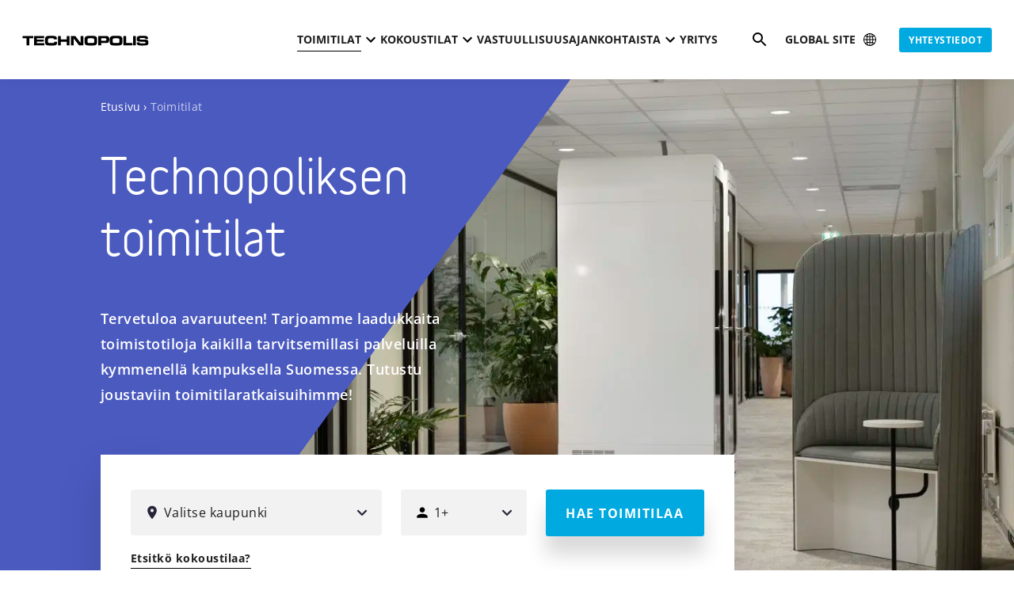

--- FILE ---
content_type: text/html; charset=UTF-8
request_url: https://technopolisglobal.com/fi/toimitilat/
body_size: 96658
content:
<!DOCTYPE html><html class="" lang="fi"><head><meta charSet="utf-8"/><meta http-equiv="x-ua-compatible" content="ie=edge"/><meta name="viewport" content="width=device-width, initial-scale=1, shrink-to-fit=no"/><meta name="generator" content="Gatsby 5.10.0"/><meta data-react-helmet="true" name="description" content="Meiltä saat toimitilan, joka muuntautuu yrityksesi tarpeiden mukaan. Katso vapaat toimitilat ja löydä yrityksellesi uusi koti."/><meta data-react-helmet="true" property="og:image" content="https://images.technopolisglobal.com/2023/10/About-us-2-1.jpg?width=1600&amp;quality=70"/><meta data-react-helmet="true" property="og:image:width" content="1920"/><meta data-react-helmet="true" property="og:image:height" content="1080"/><meta data-react-helmet="true" property="og:locale" content="en_US"/><meta data-react-helmet="true" property="og:type" content="article"/><meta data-react-helmet="true" property="og:title" content="Vapaat toimitilat | Tutustu vapaisiin toimitiloihin"/><meta data-react-helmet="true" property="og:description" content="Meiltä saat toimitilan, joka muuntautuu yrityksesi tarpeiden mukaan. Katso vapaat toimitilat ja löydä yrityksellesi uusi koti."/><meta data-react-helmet="true" property="og:url" content="https://technopolisglobal.com/fi/toimitilat/"/><meta data-react-helmet="true" property="og:site_name" content="Technopolis"/><meta data-react-helmet="true" property="article:published_time" content="2020-11-17T10:23+00:00"/><meta data-react-helmet="true" property="article:modified_time" content="2025-03-07T12:02+00:00"/><meta data-react-helmet="true" name="twitter:card" content="summary_large_image"/><meta data-react-helmet="true" name="twitter:title" content="Vapaat toimitilat | Tutustu vapaisiin toimitiloihin"/><meta data-react-helmet="true" name="twitter:description" content="Meiltä saat toimitilan, joka muuntautuu yrityksesi tarpeiden mukaan. Katso vapaat toimitilat ja löydä yrityksellesi uusi koti."/><meta data-react-helmet="true" name="twitter:image" content="https://images.technopolisglobal.com/2023/10/About-us-2-1.jpg?width=1600&amp;quality=70"/><meta data-react-helmet="true" name="twitter:image:width" content="1920"/><meta data-react-helmet="true" name="twitter:image:height" content="1080"/><meta data-react-helmet="true" name="facebook-domain-verification" content="p6kcrcb990849y87ny14uap2ojd28d"/><meta name="theme-color" content="#000000"/><style data-href="/styles.fe356cf7f7bc88544be1.css" data-identity="gatsby-global-css">.Error404-module--element--35e85 .Error404-module--image--1d9fd{margin:0 auto 10px;max-width:320px}@media(max-width:575px){.Error404-module--element--35e85 .Error404-module--image--1d9fd{max-width:160px}}.Error404-module--element--35e85 .Error404-module--search-input-wrapper--20b42{-webkit-appearance:none!important;background-color:transparent;border:none!important;border-radius:0!important;display:block;height:auto;margin:0 auto;padding:0;position:relative;width:100%}.Error404-module--element--35e85 .Error404-module--search-input-wrapper--20b42>span{padding-left:58px;text-align:left}.Error404-module--element--35e85 .Error404-module--search-input-wrapper--20b42>span>span{opacity:.5!important}.Error404-module--element--35e85 .Error404-module--search-input-icon--a164e{background-image:url([data-uri]);background-position:50%;background-repeat:no-repeat;height:58px;position:absolute;width:58px;z-index:1}.AdvancedCardListItem-module--item--d7de9{background:#e6f6fc;border-radius:6px;display:flex;flex-direction:column;height:100%;padding:2.2rem 1.5rem;text-align:center}.AdvancedCardListItem-module--item--d7de9 .AdvancedCardListItem-module--icon--9fc40 img,.AdvancedCardListItem-module--item--d7de9 .AdvancedCardListItem-module--icon--9fc40 svg{display:block;height:auto;margin-bottom:1.2rem;margin-left:auto;margin-right:auto;width:2.4rem}.AdvancedCardListItem-module--item--d7de9 p{margin:0 auto;max-width:18rem;padding:0}.AdvancedCardListItem-module--item--d7de9 p,.Button-module--btn--43649.Button-module--textLink--8a7b4{font-family:Open Sans,Helvetica,Arial,sans-serif;font-size:1.4rem;letter-spacing:.25px;line-height:1.5em}.Button-module--btn--43649.Button-module--textLink--8a7b4{-webkit-appearance:none!important;background-color:transparent;border:none!important;border-radius:0!important;color:#1f1f1f!important;cursor:pointer;text-decoration:none!important}.Button-module--btn--43649.Button-module--textLink--8a7b4:focus,.Button-module--btn--43649.Button-module--textLink--8a7b4:hover{text-decoration:underline!important}.Button-module--btn--43649.Button-module--textLink--8a7b4:after{content:"→"/"";display:inline-block;margin-left:.3em;transition:all .3s cubic-bezier(.4,0,.2,1)}.Button-module--btn--43649.Button-module--textLink--8a7b4:hover:after{transform:translateX(.5rem)}.Button-module--btn--43649.Button-module--textLink--8a7b4:focus,.Button-module--btn--43649.Button-module--textLink--8a7b4:hover{text-decoration:none!important}.Button-module--btn--43649:not(.Button-module--textLink--8a7b4){-webkit-appearance:none;border:none!important;border-radius:3px;box-shadow:0 24px 24px 0 rgba(0,0,0,.15);color:#fff;font-family:Open Sans,Helvetica,Arial,sans-serif;font-size:1.6rem!important;font-weight:700!important;letter-spacing:1.5px!important;line-height:1.3em!important;overflow:hidden;text-decoration:none;text-transform:uppercase;transition:all .3s cubic-bezier(.4,0,.2,1);white-space:nowrap}.Button-module--btn--43649:not(.Button-module--textLink--8a7b4).Button-module--textWrap--a8844{white-space:pre-wrap}@media(max-width:767px){.Button-module--btn--43649:not(.Button-module--textLink--8a7b4){box-shadow:0 6px 8px 0 rgba(0,0,0,.15)}}.Button-module--btn--43649:not(.Button-module--textLink--8a7b4).Button-module--contact-cta--04b32{align-items:center;-webkit-appearance:none!important;background-color:transparent;border:none!important;border-radius:0!important;border-radius:.3rem!important;display:flex;font-family:Open Sans,Helvetica,Arial,sans-serif;font-size:1.2rem!important;font-weight:700!important;height:4rem;letter-spacing:.4px!important;line-height:1.3em!important;padding:0 1.2rem!important;text-transform:uppercase}.Button-module--btn--43649:not(.Button-module--textLink--8a7b4).Button-module--contact-cta--04b32 img{height:2.4rem;margin-right:.8rem;width:2.4rem}@media(max-width:575px){.Button-module--btn--43649:not(.Button-module--textLink--8a7b4).Button-module--contact-cta--04b32 img{height:1.6rem;margin-right:.6rem;width:1.6rem}}.Button-module--btn--43649:not(.Button-module--textLink--8a7b4).Button-module--small--32cfb{box-shadow:none!important;font-family:Open Sans,Helvetica,Arial,sans-serif;font-size:1.2rem!important;font-weight:700!important;letter-spacing:.4px!important;line-height:1.3em!important;padding:.8rem 1.2rem;text-transform:uppercase;white-space:nowrap}.Button-module--btn--43649:not(.Button-module--textLink--8a7b4).Button-module--small--32cfb:before{margin-right:.8rem!important;transform:translateY(1px) scale(1.33333)!important}.Button-module--btn--43649:not(.Button-module--textLink--8a7b4).Button-module--small-arrow--5fe90{box-shadow:none!important;font-family:Open Sans,Helvetica,Arial,sans-serif;font-size:1.2rem!important;font-weight:700!important;letter-spacing:.4px!important;line-height:1.3em!important;padding:1.2rem 1.4rem;text-decoration:none!important;text-transform:uppercase;white-space:nowrap}.Button-module--btn--43649:not(.Button-module--textLink--8a7b4).Button-module--small-arrow--5fe90:after{content:"→"/"";display:inline-block;margin-left:.3em;transition:all .3s cubic-bezier(.4,0,.2,1)}.Button-module--btn--43649:not(.Button-module--textLink--8a7b4).Button-module--small-arrow--5fe90:hover:after{transform:translateX(.5rem)}@media(max-width:575px){.Button-module--btn--43649:not(.Button-module--textLink--8a7b4).Button-module--small-arrow--5fe90{padding:.8rem 1.2rem}}.Button-module--btn--43649:not(.Button-module--textLink--8a7b4).Button-module--smallish--17147,.Button-module--btn--43649:not(.Button-module--textLink--8a7b4).Button-module--smallish-alt--6fa8b{font-family:Open Sans,Helvetica,Arial,sans-serif;font-size:1.2rem!important;font-weight:700!important;letter-spacing:.4px!important;line-height:1.3em!important;padding:1.5rem 2.2rem;text-transform:uppercase}@media(max-width:767px){.Button-module--btn--43649:not(.Button-module--textLink--8a7b4).Button-module--smallish--17147{width:100%}}.Button-module--btn--43649:not(.Button-module--textLink--8a7b4).Button-module--smallish-mobile--cadb6{min-width:22rem;padding:2rem 2.2rem}@media(max-width:767px){.Button-module--btn--43649:not(.Button-module--textLink--8a7b4).Button-module--smallish-mobile--cadb6{font-family:Open Sans,Helvetica,Arial,sans-serif;font-size:1.2rem!important;font-weight:700!important;letter-spacing:.4px!important;line-height:1.3em!important;padding:1.5rem 2.2rem;text-transform:uppercase;width:100%}}.Button-module--btn--43649:not(.Button-module--textLink--8a7b4).Button-module--large--e4989{min-width:22rem;padding:2.7rem 2.4rem}.Button-module--btn--43649:not(.Button-module--textLink--8a7b4).Button-module--large-full-width--37853{min-width:22rem;padding:2.7rem 2.4rem;width:100%}.Button-module--btn--43649:not(.Button-module--textLink--8a7b4).Button-module--large-full-width-smallish-mobile--d1604{font-family:Open Sans,Helvetica,Arial,sans-serif;font-size:1.4rem;font-size:1.4rem!important;font-weight:700;letter-spacing:1.25px;line-height:1.15em;line-height:1.15em!important;min-width:22rem;padding:2.7rem 2rem;text-transform:uppercase;width:100%}@media(max-width:767px){.Button-module--btn--43649:not(.Button-module--textLink--8a7b4).Button-module--large-full-width-smallish-mobile--d1604{font-family:Open Sans,Helvetica,Arial,sans-serif;font-size:1.2rem!important;font-weight:700!important;letter-spacing:.4px!important;line-height:1.3em!important;padding:1.5rem 2.2rem;text-transform:uppercase}}.Button-module--btn--43649:not(.Button-module--textLink--8a7b4).Button-module--medium--0b984,.Button-module--btn--43649:not(.Button-module--textLink--8a7b4).Button-module--medium-mobile-full-width--a9857{min-width:20rem;padding:2rem 2.2rem 1.9rem}@media(max-width:767px){.Button-module--btn--43649:not(.Button-module--textLink--8a7b4).Button-module--medium-mobile-full-width--a9857{width:100%}}.Button-module--btn--43649:not(.Button-module--textLink--8a7b4).Button-module--medium-full-width--461cf{padding:2rem 2.2rem;width:100%}@media(min-width:576px){.Button-module--btn--43649:not(.Button-module--textLink--8a7b4).Button-module--medium-full-width--461cf{max-width:32rem}}.Button-module--btn--43649:not(.Button-module--textLink--8a7b4).Button-module--medium-full-width-aside--4ac23{padding:2rem 2.2rem;white-space:normal;width:100%}.Button-module--btn--43649:not(.Button-module--textLink--8a7b4).Button-module--full-width--4bca4{padding:2rem 2.2rem;width:100%}.Button-module--btn--43649:not(.Button-module--textLink--8a7b4).Button-module--focus--13e8e,.Button-module--btn--43649:not(.Button-module--textLink--8a7b4):active,.Button-module--btn--43649:not(.Button-module--textLink--8a7b4):focus{box-shadow:none!important}.Button-module--btn--43649:not(.Button-module--textLink--8a7b4).Button-module--ghost-inverted--7a3c6{background:transparent;border:2px solid #fff!important;border-radius:3px;box-shadow:none!important;color:#fff}.Button-module--btn--43649:not(.Button-module--textLink--8a7b4).Button-module--ghost-inverted--7a3c6:active,.Button-module--btn--43649:not(.Button-module--textLink--8a7b4).Button-module--ghost-inverted--7a3c6:focus,.Button-module--btn--43649:not(.Button-module--textLink--8a7b4).Button-module--ghost-inverted--7a3c6:hover{background:#fff!important;color:#000!important}.Button-module--btn--43649:not(.Button-module--textLink--8a7b4).Button-module--primary--141ac{background:#00a9e0;color:#fff}.Button-module--btn--43649:not(.Button-module--textLink--8a7b4).Button-module--primary--141ac.Button-module--state--active--e5383,.Button-module--btn--43649:not(.Button-module--textLink--8a7b4).Button-module--primary--141ac:hover{background:#4dc3e9}.Button-module--btn--43649:not(.Button-module--textLink--8a7b4).Button-module--primary--141ac:disabled{background:#b3e5f6}.Button-module--btn--43649:not(.Button-module--textLink--8a7b4).Button-module--primary--141ac.Button-module--focus--13e8e,.Button-module--btn--43649:not(.Button-module--textLink--8a7b4).Button-module--primary--141ac:active,.Button-module--btn--43649:not(.Button-module--textLink--8a7b4).Button-module--primary--141ac:focus{background:#00a9e0!important}.Button-module--btn--43649:not(.Button-module--textLink--8a7b4).Button-module--primary-blue--390ae{background:#4b5abf;color:#fff}.Button-module--btn--43649:not(.Button-module--textLink--8a7b4).Button-module--primary-blue--390ae.Button-module--state--active--e5383,.Button-module--btn--43649:not(.Button-module--textLink--8a7b4).Button-module--primary-blue--390ae:hover{background:#818cd2}.Button-module--btn--43649:not(.Button-module--textLink--8a7b4).Button-module--secondary--a8989{background:#4b5abf;color:#fff}.Button-module--btn--43649:not(.Button-module--textLink--8a7b4).Button-module--secondary--a8989.Button-module--state--active--e5383,.Button-module--btn--43649:not(.Button-module--textLink--8a7b4).Button-module--secondary--a8989:hover{background:#818cd2}.Button-module--btn--43649:not(.Button-module--textLink--8a7b4).Button-module--secondary--a8989:disabled{background:#c9ceec}.Button-module--btn--43649:not(.Button-module--textLink--8a7b4).Button-module--secondary--a8989.Button-module--focus--13e8e,.Button-module--btn--43649:not(.Button-module--textLink--8a7b4).Button-module--secondary--a8989:active,.Button-module--btn--43649:not(.Button-module--textLink--8a7b4).Button-module--secondary--a8989:focus{background:#4b5abf!important}.Button-module--btn--43649:not(.Button-module--textLink--8a7b4).Button-module--tertiary--bd05b{background:#fd7570;color:#fff}.Button-module--btn--43649:not(.Button-module--textLink--8a7b4).Button-module--tertiary--bd05b.Button-module--state--active--e5383,.Button-module--btn--43649:not(.Button-module--textLink--8a7b4).Button-module--tertiary--bd05b:hover{background:#fe9e9b}.Button-module--btn--43649:not(.Button-module--textLink--8a7b4).Button-module--tertiary--bd05b:disabled{background:#fed6d4}.Button-module--btn--43649:not(.Button-module--textLink--8a7b4).Button-module--tertiary--bd05b.Button-module--focus--13e8e,.Button-module--btn--43649:not(.Button-module--textLink--8a7b4).Button-module--tertiary--bd05b:active,.Button-module--btn--43649:not(.Button-module--textLink--8a7b4).Button-module--tertiary--bd05b:focus{background:#fd7570!important}.Button-module--btn--43649:not(.Button-module--textLink--8a7b4).Button-module--violet--238c6{background:#8c6cd0;color:#fff}.Button-module--btn--43649:not(.Button-module--textLink--8a7b4).Button-module--violet--238c6.Button-module--state--active--e5383,.Button-module--btn--43649:not(.Button-module--textLink--8a7b4).Button-module--violet--238c6:hover{background:#af98de}.Button-module--btn--43649:not(.Button-module--textLink--8a7b4).Button-module--violet--238c6:disabled{background:#ddd3f1}.Button-module--btn--43649:not(.Button-module--textLink--8a7b4).Button-module--violet--238c6.Button-module--focus--13e8e,.Button-module--btn--43649:not(.Button-module--textLink--8a7b4).Button-module--violet--238c6:active,.Button-module--btn--43649:not(.Button-module--textLink--8a7b4).Button-module--violet--238c6:focus{background:#8c6cd0!important}.Button-module--btn--43649:not(.Button-module--textLink--8a7b4).Button-module--dark-green--5627a{background:#004147;color:#fff}.Button-module--btn--43649:not(.Button-module--textLink--8a7b4).Button-module--dark-green--5627a.Button-module--state--active--e5383,.Button-module--btn--43649:not(.Button-module--textLink--8a7b4).Button-module--dark-green--5627a:hover{background:#4d7a7e}.Button-module--btn--43649:not(.Button-module--textLink--8a7b4).Button-module--dark-green--5627a:disabled{background:#b3c6c8}.Button-module--btn--43649:not(.Button-module--textLink--8a7b4).Button-module--dark-green--5627a.Button-module--focus--13e8e,.Button-module--btn--43649:not(.Button-module--textLink--8a7b4).Button-module--dark-green--5627a:active,.Button-module--btn--43649:not(.Button-module--textLink--8a7b4).Button-module--dark-green--5627a:focus{background:#004147!important}.Button-module--btn--43649:not(.Button-module--textLink--8a7b4).Button-module--olive-green--388ac{background:#5f6b00;box-shadow:none!important;color:#fff}.Button-module--btn--43649:not(.Button-module--textLink--8a7b4).Button-module--olive-green--388ac.Button-module--state--active--e5383,.Button-module--btn--43649:not(.Button-module--textLink--8a7b4).Button-module--olive-green--388ac:hover{background:#8ea000}.Button-module--btn--43649:not(.Button-module--textLink--8a7b4).Button-module--olive-green--388ac:disabled{background:#cfd3b3}.Button-module--btn--43649:not(.Button-module--textLink--8a7b4).Button-module--olive-green--388ac.Button-module--focus--13e8e,.Button-module--btn--43649:not(.Button-module--textLink--8a7b4).Button-module--olive-green--388ac:active,.Button-module--btn--43649:not(.Button-module--textLink--8a7b4).Button-module--olive-green--388ac:focus{background:#5f6b00!important}.Button-module--btn--43649:not(.Button-module--textLink--8a7b4).Button-module--white--4518f{background:#fff;color:#000}.Button-module--btn--43649:not(.Button-module--textLink--8a7b4).Button-module--white--4518f:disabled{color:#b4b4b4}@media(min-width:992px){.Button-module--btn--43649:not(.Button-module--textLink--8a7b4).Button-module--white-on-desktop--4c845{background:#fff;color:#000}.Button-module--btn--43649:not(.Button-module--textLink--8a7b4).Button-module--white-on-desktop--4c845:disabled{color:#b4b4b4}}.Button-module--btn--43649:not(.Button-module--textLink--8a7b4).Button-module--play--d90f1:after{-webkit-appearance:none!important;background-color:transparent;background-color:#262438;background-image:url([data-uri]);background-position:50% 50%;background-repeat:no-repeat;background-size:2.4rem 2.4rem;background-size:1.2rem 1.2rem;border:none!important;border-radius:0!important;border-radius:100%!important;border-radius:100%;content:" ";display:block;display:inline-block;height:5rem;height:1.6rem;margin-left:2rem;overflow:hidden;padding:0;text-indent:200%;transform:translateY(1px) scale(2);transition:all .3s cubic-bezier(.4,0,.2,1);white-space:nowrap;width:5rem;width:1.6rem}.Button-module--btn--43649:not(.Button-module--textLink--8a7b4).Button-module--play--d90f1:after:disabled{background-color:#b4b4b4}.Button-module--btn--43649:not(.Button-module--textLink--8a7b4).Button-module--play--d90f1.Button-module--dark-green--5627a:after{background-color:#fff;background-image:url([data-uri])}.Button-module--btn--43649:not(.Button-module--textLink--8a7b4).Button-module--play-alt--1b88e:before{background-image:url([data-uri]);background-position:50% 50%;background-repeat:no-repeat;background-size:1.4rem 1.4rem;content:" ";display:inline-block;height:1.2rem;margin-right:1.5rem;transform:translateY(1px) scale(2);width:1.2rem}.Button-module--btn--43649:not(.Button-module--textLink--8a7b4).Button-module--external--d7879:after{background-image:url([data-uri]);background-position:50% 50%;background-repeat:no-repeat;background-size:1.4rem 1.4rem;content:" ";display:inline-block;height:1.6rem;margin-left:1.5rem;transform:translateY(1px) scale(2);width:1.6rem}.Button-module--btn--43649:not(.Button-module--textLink--8a7b4).Button-module--zoom--a562e:before{background-image:url([data-uri])}.Button-module--btn--43649:not(.Button-module--textLink--8a7b4).Button-module--zoom--a562e:before,.Button-module--btn--43649:not(.Button-module--textLink--8a7b4).Button-module--zoom-alt--63a7d:before{background-position:50% 50%;background-repeat:no-repeat;background-size:1.4rem 1.4rem;content:" ";display:inline-block;height:1.2rem;margin-right:1.5rem;transform:translateY(1px) scale(2);width:1.2rem}.Button-module--btn--43649:not(.Button-module--textLink--8a7b4).Button-module--zoom-alt--63a7d:before{background-image:url([data-uri])}.Button-module--btn--43649:not(.Button-module--textLink--8a7b4).Button-module--zoom-alt-r--e1aad:after{background-image:url([data-uri]);background-position:50% 50%;background-repeat:no-repeat;background-size:1.4rem 1.4rem;content:" ";display:inline-block;height:1.2rem;margin-left:1.5rem;transform:translateY(1px) scale(2);width:1.2rem}.Button-module--btn--43649:not(.Button-module--textLink--8a7b4).Button-module--directions--9c033:after{background-image:url([data-uri]);background-position:50% 50%;background-repeat:no-repeat;background-size:1.4rem 1.4rem;content:" ";display:inline-block;height:1.6rem;margin-left:1.5rem;transform:translateY(1px) scale(2);width:1.6rem}.Button-module--btn--43649:not(.Button-module--textLink--8a7b4).Button-module--visibility--bef52:after{background-image:url([data-uri]);background-position:50% 50%;background-repeat:no-repeat;background-size:1.6rem 1.6rem;content:" ";display:inline-block;height:1.6rem;margin-left:1.5rem;transform:translateY(1px) scale(2);width:1.6rem}.Button-module--btn--43649:not(.Button-module--textLink--8a7b4).Button-module--virtual-tour--87079{align-items:center;display:flex;gap:1rem;justify-content:center}.Button-module--btn--43649:not(.Button-module--textLink--8a7b4).Button-module--virtual-tour--87079:after{background-image:url([data-uri]);background-position:50%;background-repeat:no-repeat;background-size:cover;content:" ";display:inline-block;height:2.4rem;width:2.4rem}.Button-module--btn--43649:not(.Button-module--textLink--8a7b4) .spinner-border{margin-right:1rem}.Shape-module--shape--f7dc7{position:absolute;z-index:5}.Shape-module--shape--f7dc7 svg,.Shape-module--shape--f7dc7>div{height:100%;width:100%}.Shape-module--shape--f7dc7.Shape-module--announcement-bar--a6c30{height:100%;right:0;top:0;width:55%}.Shape-module--shape--f7dc7.Shape-module--triangle-top-right-xl--12b13{height:96rem;right:0;top:0;width:96rem}@media(max-width:767px){.Shape-module--shape--f7dc7.Shape-module--triangle-top-right-xl--12b13{height:10rem;width:10rem}}.Shape-module--shape--f7dc7.Shape-module--triangle-top-right-xl--12b13>div{transform-origin:100% 0}.Shape-module--shape--f7dc7.Shape-module--triangle-bottom-left-small--e3970{bottom:0;height:18rem;left:0;width:18rem}.Shape-module--shape--f7dc7.Shape-module--triangle-bottom-left-small--e3970>div{transform-origin:0 0}.Shape-module--shape--f7dc7.Shape-module--hexagon-bottom-left-medium--ab7dd,.Shape-module--shape--f7dc7.Shape-module--triangle-bottom-left-medium--468ec{bottom:0;height:48rem;left:0;width:48rem}@media(max-width:991px){.Shape-module--shape--f7dc7.Shape-module--hexagon-bottom-left-medium--ab7dd,.Shape-module--shape--f7dc7.Shape-module--triangle-bottom-left-medium--468ec{height:30rem;width:30rem}}@media(max-width:767px){.Shape-module--shape--f7dc7.Shape-module--hexagon-bottom-left-medium--ab7dd,.Shape-module--shape--f7dc7.Shape-module--triangle-bottom-left-medium--468ec{height:20rem;width:20rem}}@media(max-width:575px){.Shape-module--shape--f7dc7.Shape-module--hexagon-bottom-left-medium--ab7dd,.Shape-module--shape--f7dc7.Shape-module--triangle-bottom-left-medium--468ec{height:9rem;width:9rem}}@media(max-width:767px){.Shape-module--shape--f7dc7.Shape-module--hexagon-bottom-left-medium--ab7dd.Shape-module--small--4f0cf,.Shape-module--shape--f7dc7.Shape-module--triangle-bottom-left-medium--468ec.Shape-module--small--4f0cf{height:44rem;width:22rem}}.Shape-module--shape--f7dc7.Shape-module--hexagon-bottom-left-medium--ab7dd>div,.Shape-module--shape--f7dc7.Shape-module--triangle-bottom-left-medium--468ec>div{transform-origin:0 0}.Shape-module--shape--f7dc7.Shape-module--triangle-bottom-left-large--8d5be{bottom:0;height:64rem;left:0;width:64rem}.Shape-module--shape--f7dc7.Shape-module--triangle-bottom-left-large--8d5be>div{transform-origin:0 0}.Shape-module--shape--f7dc7.Shape-module--triangle-bottom-left-large--8d5be.Shape-module--sidebar--71e06{height:36rem;width:32rem}@media(max-width:767px){.Shape-module--shape--f7dc7.Shape-module--triangle-bottom-left-large--8d5be.Shape-module--small--4f0cf{height:15rem;width:15rem}}@media(max-width:991px){.Shape-module--shape--f7dc7.Shape-module--triangle-bottom-left-large--8d5be{display:none!important}}.Shape-module--shape--f7dc7.Shape-module--triangle-top-left-small--d1d12{height:22rem;left:0;top:0;width:22rem}.Shape-module--shape--f7dc7.Shape-module--triangle-top-left-small--d1d12>div{transform-origin:0 0}@media(max-width:767px){.Shape-module--shape--f7dc7.Shape-module--triangle-top-left-small--d1d12{height:15rem;width:15rem}}@media(max-width:575px){.Shape-module--shape--f7dc7.Shape-module--triangle-top-left-small--d1d12{height:9rem;width:9rem}}.Shape-module--shape--f7dc7.Shape-module--triangle-top-left-medium--ee253{height:36rem;left:0;top:0;width:36rem}.Shape-module--shape--f7dc7.Shape-module--triangle-top-left-medium--ee253>div{transform-origin:0 0}@media(max-width:767px){.Shape-module--shape--f7dc7.Shape-module--triangle-top-left-medium--ee253{height:15rem;width:15rem}}@media(max-width:575px){.Shape-module--shape--f7dc7.Shape-module--triangle-top-left-medium--ee253{height:9rem;width:9rem}}.Shape-module--shape--f7dc7.Shape-module--triangle-top-left-large--77fed{height:72rem;left:0;top:0;width:72rem}.Shape-module--shape--f7dc7.Shape-module--triangle-top-left-large--77fed>div{transform-origin:0 0}@media(max-width:991px){.Shape-module--shape--f7dc7.Shape-module--triangle-top-left-large--77fed{height:36rem;width:36rem}}@media(max-width:767px){.Shape-module--shape--f7dc7.Shape-module--triangle-top-left-large--77fed{height:15rem;width:15rem}}@media(max-width:575px){.Shape-module--shape--f7dc7.Shape-module--triangle-top-left-large--77fed{height:9rem;width:9rem}}.Shape-module--shape--f7dc7.Shape-module--rectangle-top-left-large--facce{bottom:0;height:101%;left:0;top:0;width:72rem}.Shape-module--shape--f7dc7.Shape-module--rectangle-top-left-large--facce>div{transform-origin:0 0}@media(max-width:991px){.Shape-module--shape--f7dc7.Shape-module--rectangle-top-left-large--facce{display:none}}.Shape-module--shape--f7dc7.Shape-module--rectangle-top-left-xl--b44d4{bottom:0;height:101%;left:0;top:0;width:80rem}@media(max-width:1399px){.Shape-module--shape--f7dc7.Shape-module--rectangle-top-left-xl--b44d4{width:72rem}}.Shape-module--shape--f7dc7.Shape-module--rectangle-top-left-xl--b44d4>div{transform-origin:0 0}@media(max-width:991px){.Shape-module--shape--f7dc7.Shape-module--rectangle-top-left-xl--b44d4{display:none}}.Shape-module--shape--f7dc7.Shape-module--triangle-bottom-video-story--5c457{bottom:0;height:90%;right:-50%;width:90%}.Shape-module--shape--f7dc7.Shape-module--triangle-bottom-video-story--5c457>div{transform-origin:100% 100%}@media(max-width:767px){.Shape-module--shape--f7dc7.Shape-module--triangle-bottom-video-story--5c457{height:30%;right:0;width:70%}}.Shape-module--shape--f7dc7.Shape-module--triangle-bottom-right-medium--acd8b{bottom:0;height:72rem;right:0;width:72rem}@media(max-width:2199px){.Shape-module--shape--f7dc7.Shape-module--triangle-bottom-right-medium--acd8b{height:56rem;width:56rem}}@media(max-width:1919px){.Shape-module--shape--f7dc7.Shape-module--triangle-bottom-right-medium--acd8b{height:48rem;width:48rem}}@media(max-width:1399px){.Shape-module--shape--f7dc7.Shape-module--triangle-bottom-right-medium--acd8b{height:40rem;width:40rem}}@media(max-width:991px){.Shape-module--shape--f7dc7.Shape-module--triangle-bottom-right-medium--acd8b{height:36rem;width:36rem}}@media(max-width:767px){.Shape-module--shape--f7dc7.Shape-module--triangle-bottom-right-medium--acd8b{height:15rem;width:15rem}}@media(max-width:575px){.Shape-module--shape--f7dc7.Shape-module--triangle-bottom-right-medium--acd8b{height:9rem;width:9rem}}.Shape-module--shape--f7dc7.Shape-module--triangle-bottom-right-medium--acd8b>div{transform-origin:100% 100%}.Shape-module--shape--f7dc7.Shape-module--triangle-bottom-right-large--69e59{bottom:0;height:60rem;width:60rem}@media(min-width:1400px){.Shape-module--shape--f7dc7.Shape-module--triangle-bottom-right-large--69e59{right:0}}@media(max-width:1399px){.Shape-module--shape--f7dc7.Shape-module--triangle-bottom-right-large--69e59{left:57%}}@media(max-width:991px){.Shape-module--shape--f7dc7.Shape-module--triangle-bottom-right-large--69e59{height:36rem;left:70%;width:36rem}}@media(max-width:767px){.Shape-module--shape--f7dc7.Shape-module--triangle-bottom-right-large--69e59{height:15rem;left:80%;width:15rem}}@media(max-width:575px){.Shape-module--shape--f7dc7.Shape-module--triangle-bottom-right-large--69e59{height:9rem;width:9rem}}.Shape-module--shape--f7dc7.Shape-module--triangle-bottom-right-large--69e59>div{transform-origin:100% 100%}.Shape-module--shape--f7dc7.Shape-module--rectangle-bottom-right-alternative--bbb34{bottom:0;height:101%;right:0;width:48rem}.Shape-module--shape--f7dc7.Shape-module--rectangle-bottom-right-alternative--bbb34>div{transform-origin:0 0}@media(max-width:991px){.Shape-module--shape--f7dc7.Shape-module--rectangle-bottom-right-alternative--bbb34{display:none!important}}.Shape-module--shape--f7dc7.Shape-module--rectangle-bottom-left-large--763dc{bottom:0;height:101%;left:0;width:70rem}.Shape-module--shape--f7dc7.Shape-module--rectangle-bottom-left-large--763dc>div{transform-origin:0 0}@media(max-width:991px){.Shape-module--shape--f7dc7.Shape-module--rectangle-bottom-left-large--763dc{display:none!important}}.Shape-module--shape--f7dc7.Shape-module--rectangle-bottom-left-xl--7457b{bottom:0;height:101%;left:0;transition:all .3s cubic-bezier(.4,0,.2,1);width:95rem}.Shape-module--shape--f7dc7.Shape-module--rectangle-bottom-left-xl--7457b>div{transform-origin:0 0}@media(max-width:1399px){.Shape-module--shape--f7dc7.Shape-module--rectangle-bottom-left-xl--7457b{width:85rem}}@media(max-width:991px){.Shape-module--shape--f7dc7.Shape-module--rectangle-bottom-left-xl--7457b,.Shape-module--shape--f7dc7.Shape-module--rectangle-bottom-left-xl--7457b.Shape-module--small--4f0cf{display:none!important}}.Shape-module--shape--f7dc7.Shape-module--rectangle-bottom-left-xl-wide--eb5ef{bottom:0;height:101%;left:0;width:100rem}.Shape-module--shape--f7dc7.Shape-module--rectangle-bottom-left-xl-wide--eb5ef>div{transform-origin:0 0}@media(max-width:991px){.Shape-module--shape--f7dc7.Shape-module--rectangle-bottom-left-xl-wide--eb5ef{display:none!important}}@media(min-width:1920px){.Shape-module--shape--f7dc7.Shape-module--rectangle-bottom-left-xl-wide--eb5ef{width:110rem}}.Shape-module--shape--f7dc7.Shape-module--rectangle-bottom-left-xl-wide-alt--f7b49{bottom:0;height:101%;left:0;width:70rem}.Shape-module--shape--f7dc7.Shape-module--rectangle-bottom-left-xl-wide-alt--f7b49>div{transform-origin:0 0}@media(max-width:991px){.Shape-module--shape--f7dc7.Shape-module--rectangle-bottom-left-xl-wide-alt--f7b49{display:none!important}}@media(min-width:1400px){.Shape-module--shape--f7dc7.Shape-module--rectangle-bottom-left-xl-wide-alt--f7b49{width:80rem}}@media(min-width:1920px){.Shape-module--shape--f7dc7.Shape-module--rectangle-bottom-left-xl-wide-alt--f7b49{width:100rem}}.Shape-module--shape--f7dc7.Shape-module--rectangle-bottom-left-alternative--e8634{bottom:0;height:101%;left:0;top:0;width:90rem}.Shape-module--shape--f7dc7.Shape-module--rectangle-bottom-left-alternative--e8634>div{transform-origin:0 0}@media(max-width:991px){.Shape-module--shape--f7dc7.Shape-module--rectangle-bottom-left-alternative--e8634{display:none!important}}.Shape-module--shape--f7dc7.Shape-module--rectangle-bottom-left-xl-alt--e9dfa{bottom:0;height:101%;left:0;width:100rem}@media(max-width:1919px){.Shape-module--shape--f7dc7.Shape-module--rectangle-bottom-left-xl-alt--e9dfa{width:90rem}}@media(max-width:1699px){.Shape-module--shape--f7dc7.Shape-module--rectangle-bottom-left-xl-alt--e9dfa{width:80rem}}@media(max-width:991px){.Shape-module--shape--f7dc7.Shape-module--rectangle-bottom-left-xl-alt--e9dfa{left:-10%}}.Shape-module--shape--f7dc7.Shape-module--rectangle-bottom-left-xl-alt--e9dfa>div{transform-origin:0 0}@media(max-width:991px){.Shape-module--shape--f7dc7.Shape-module--rectangle-bottom-left-xl-alt--e9dfa{display:none!important}}.Shape-module--shape--f7dc7.Shape-module--rectangle-bottom-left-xl-sharp--4b5a3{bottom:0;height:101%;left:0;width:66rem}.Shape-module--shape--f7dc7.Shape-module--rectangle-bottom-left-xl-sharp--4b5a3>div{transform-origin:0 0}@media(max-width:991px){.Shape-module--shape--f7dc7.Shape-module--rectangle-bottom-left-xl-sharp--4b5a3{display:none!important}}.Shape-module--shape--f7dc7.Shape-module--triangle-top-right-small--4d5a3{height:30rem;right:0;top:0;width:15rem}@media(max-width:991px){.Shape-module--shape--f7dc7.Shape-module--triangle-top-right-small--4d5a3{height:18rem;width:9rem}}@media(max-width:767px){.Shape-module--shape--f7dc7.Shape-module--triangle-top-right-small--4d5a3{height:12rem;width:6rem}}.Shape-module--shape--f7dc7.Shape-module--triangle-top-right-small--4d5a3>div{transform-origin:100% 0}.Shape-module--shape--f7dc7.Shape-module--hexagon-top-right-medium--21100,.Shape-module--shape--f7dc7.Shape-module--triangle-top-right-medium--407a9{height:24rem;right:0;top:0;width:24rem}.Shape-module--shape--f7dc7.Shape-module--hexagon-top-right-medium--21100>div,.Shape-module--shape--f7dc7.Shape-module--triangle-top-right-medium--407a9>div{transform-origin:100% 0}@media(max-width:767px){.Shape-module--shape--f7dc7.Shape-module--hexagon-top-right-medium--21100,.Shape-module--shape--f7dc7.Shape-module--triangle-top-right-medium--407a9{height:12rem;width:12rem}}@media(max-width:575px){.Shape-module--shape--f7dc7.Shape-module--hexagon-top-right-medium--21100,.Shape-module--shape--f7dc7.Shape-module--triangle-top-right-medium--407a9{height:9rem;width:9rem}}.Shape-module--shape--f7dc7.Shape-module--adaptability-campaign-dark-blue--f5c3c polygon{fill:#012f7a}.Shape-module--shape--f7dc7.Shape-module--black--3a0c5 polygon{fill:#000}.Shape-module--shape--f7dc7.Shape-module--white--f4ed9 polygon{fill:#fff}.Shape-module--shape--f7dc7.Shape-module--main-blue--d2113 polygon{fill:#00a9e0}.Shape-module--shape--f7dc7.Shape-module--main-blue-10--696e5 polygon{fill:#e6f6fc}.Shape-module--shape--f7dc7.Shape-module--blue--142fd polygon{fill:#4b5abf}.Shape-module--shape--f7dc7.Shape-module--blue-10--d952c polygon{fill:#edeff9}.Shape-module--shape--f7dc7.Shape-module--violet--10d57 polygon{fill:#8c6cd0}.Shape-module--shape--f7dc7.Shape-module--light-violet--db454 polygon{fill:#f4f0fa}.Shape-module--shape--f7dc7.Shape-module--coral--c3d39 polygon{fill:#fd7570}.Shape-module--shape--f7dc7.Shape-module--medium-coral--45822 polygon{fill:#fec1bf}.Shape-module--shape--f7dc7.Shape-module--light-coral--14b19 polygon{fill:#fff1f1}.Shape-module--shape--f7dc7.Shape-module--sea-green--4557d polygon{fill:#68c4a6}.Shape-module--shape--f7dc7.Shape-module--light-sea-green--b6246 polygon{fill:#d2ede4}.Shape-module--shape--f7dc7.Shape-module--orange--bb5d7 polygon{fill:#ff7900}.Shape-module--shape--f7dc7.Shape-module--pink--a416f polygon{fill:#d71f85}.Shape-module--shape--f7dc7.Shape-module--green--12eaf polygon{fill:#bed600}.Shape-module--shape--f7dc7.Shape-module--yellow--0ac67 polygon{fill:#fedf00}.Shape-module--shape--f7dc7.Shape-module--sky-blue--bfee9 polygon{fill:#c3e6ff}.Shape-module--shape--f7dc7.Shape-module--light-beige--7fe54 polygon{fill:#f7f6f0}.Shape-module--shape--f7dc7.Shape-module--dark-blue--99966 polygon{fill:#262438}.Shape-module--shape--f7dc7.Shape-module--dark-green--6c4ea polygon{fill:#004147}.Shape-module--shape--f7dc7.Shape-module--light-coral--14b19 polygon{fill:#ffeceb}.Shape-module--shape--f7dc7.Shape-module--dark-violet--a4906 polygon{fill:#382b53}.Shape-module--shape--f7dc7.Shape-module--meeting-room-violet--2aa11 polygon{fill:#472768}.AnnouncementBar-module--item--21b0c{background:#f7f6f0;display:flex;flex-direction:column;overflow:hidden;padding:2rem;position:relative;text-align:center;z-index:60}@media(min-width:1200px){.AnnouncementBar-module--item--21b0c.AnnouncementBar-module--activeMenuItem--5beff{z-index:61}}@media(max-width:575px){.AnnouncementBar-module--item--21b0c{padding:1.4rem 2rem 1.5rem}}.AnnouncementBar-module--item--21b0c .AnnouncementBar-module--container--b074d{align-items:center;display:flex;flex-direction:row;margin:0 auto;max-width:72rem;position:relative;z-index:10}.AnnouncementBar-module--item--21b0c .AnnouncementBar-module--container--b074d:before{background:url([data-uri]);background-size:100% 100%;content:" ";display:inline-block;flex:0 0 2.4rem;height:2.4rem;margin-right:2.4rem;width:2.4rem}@media(max-width:374px){.AnnouncementBar-module--item--21b0c .AnnouncementBar-module--container--b074d:before{margin-right:1.2rem}}.AnnouncementBar-module--item--21b0c .AnnouncementBar-module--container--b074d.AnnouncementBar-module--hasImage--c67f5 img{border-radius:100%;height:4.8rem;margin-right:1.5rem;width:4.8rem}.AnnouncementBar-module--item--21b0c .AnnouncementBar-module--container--b074d.AnnouncementBar-module--hasImage--c67f5:before{content:"";display:none}.AnnouncementBar-module--item--21b0c .AnnouncementBar-module--container--b074d p{font-family:Open Sans,Helvetica,Arial,sans-serif;font-size:1.4rem;letter-spacing:.25px;line-height:1.5em;margin:0}@media(max-width:374px){.AnnouncementBar-module--item--21b0c .AnnouncementBar-module--container--b074d p{font-size:1.2rem;line-height:1.5em}}.AnnouncementBar-module--item--21b0c .AnnouncementBar-module--container--b074d p a{color:#1f1f1f!important;text-decoration:none!important;text-decoration:underline!important}.AnnouncementBar-module--item--21b0c .AnnouncementBar-module--container--b074d p a:focus,.AnnouncementBar-module--item--21b0c .AnnouncementBar-module--container--b074d p a:hover{text-decoration:underline!important}.AnnouncementBar-module--item--21b0c.AnnouncementBar-module--adaptability-campaign--6df60{background:#131053;color:#fff;padding:1.5rem 2rem}@media(max-width:575px){.AnnouncementBar-module--item--21b0c.AnnouncementBar-module--adaptability-campaign--6df60{padding:1.4rem 2rem 1.5rem}}.AnnouncementBar-module--item--21b0c.AnnouncementBar-module--adaptability-campaign--6df60 .AnnouncementBar-module--container--b074d:before{filter:invert(1)}.AnnouncementBar-module--item--21b0c.AnnouncementBar-module--adaptability-campaign--6df60 p a{color:#00a9e0!important;text-decoration:none!important}.AnnouncementBar-module--item--21b0c.AnnouncementBar-module--adaptability-campaign--6df60 p a:focus,.AnnouncementBar-module--item--21b0c.AnnouncementBar-module--adaptability-campaign--6df60 p a:hover{color:#fff!important;text-decoration:underline!important}.AnnouncementBar-module--item--21b0c.AnnouncementBar-module--emphasized--1445a{background:#4b5abf;color:#fff}.AnnouncementBar-module--item--21b0c.AnnouncementBar-module--emphasized--1445a .AnnouncementBar-module--container--b074d:before{filter:invert(1)}.AnnouncementBar-module--item--21b0c.AnnouncementBar-module--emphasized--1445a p a{color:#e6e6e6!important;text-decoration:none!important}.AnnouncementBar-module--item--21b0c.AnnouncementBar-module--emphasized--1445a p a:focus,.AnnouncementBar-module--item--21b0c.AnnouncementBar-module--emphasized--1445a p a:hover{color:#fff!important;text-decoration:underline!important}.AnnouncementBar-module--item--21b0c.AnnouncementBar-module--alert--4cf8a,.AnnouncementBar-module--item--21b0c.AnnouncementBar-module--urgent--6be18{background:#d71f85;color:#fff}.AnnouncementBar-module--item--21b0c.AnnouncementBar-module--alert--4cf8a .AnnouncementBar-module--container--b074d:before,.AnnouncementBar-module--item--21b0c.AnnouncementBar-module--urgent--6be18 .AnnouncementBar-module--container--b074d:before{filter:invert(1)}@media(max-width:374px){.AnnouncementBar-module--item--21b0c.AnnouncementBar-module--alert--4cf8a p,.AnnouncementBar-module--item--21b0c.AnnouncementBar-module--urgent--6be18 p{font-family:Open Sans,Helvetica,Arial,sans-serif;font-size:1.4rem;letter-spacing:.25px;line-height:1.5em}}.AnnouncementBar-module--item--21b0c.AnnouncementBar-module--alert--4cf8a p a,.AnnouncementBar-module--item--21b0c.AnnouncementBar-module--urgent--6be18 p a{color:#fff!important;opacity:.8;text-decoration:underline!important}.AnnouncementBar-module--item--21b0c.AnnouncementBar-module--alert--4cf8a p a:hover,.AnnouncementBar-module--item--21b0c.AnnouncementBar-module--urgent--6be18 p a:hover{opacity:1}.BackgroundColorArea-module--violet--e84d0{background:#272d5f;color:#fff;padding:.1rem 0;position:relative}.BackgroundColorArea-module--violet--e84d0:after,.BackgroundColorArea-module--violet--e84d0:before{background:#272d5f;content:"";height:100%;position:absolute;top:0;width:100vw;z-index:-1}.BackgroundColorArea-module--violet--e84d0:before{transform:translateX(-50%)}.BackgroundColorArea-module--violet--e84d0 li a,.BackgroundColorArea-module--violet--e84d0 p{color:#fff!important}.ContactEmail-module--item--b5b34{align-items:center;display:flex;font-family:Open Sans,Helvetica,Arial,sans-serif;font-size:1.4rem;letter-spacing:.25px;line-height:1.5em;margin-bottom:1.5rem;margin-top:.8rem}.ContactEmail-module--item--b5b34.ContactEmail-module--center--6f515{justify-content:center}.ContactEmail-module--item--b5b34 img{height:auto;margin-right:1.2rem;width:2.4rem}body .Badge-module--badge--aa058{border-radius:3px;border-style:solid;border-width:2px;color:#fff;font-family:Open Sans,Helvetica,Arial,sans-serif;font-size:1.1rem;font-weight:700;letter-spacing:1px;line-height:1.6em;padding:0 1rem;text-transform:uppercase}@media(max-width:767px){body .Badge-module--badge--aa058{font-size:1rem;line-height:1.6em}}body .Badge-module--badge--aa058.Badge-module--large--a349e{font-family:Open Sans,Helvetica,Arial,sans-serif;font-size:1.8rem;font-weight:700;font-weight:600;line-height:1.8em;line-height:1.6em;text-transform:none}body .Badge-module--badge--aa058.Badge-module--primary--62e87{background-color:#fff;border-color:#00a9e0;color:#000;letter-spacing:1.5px}body .Badge-module--badge--aa058.Badge-module--green--d240a{background-color:#fff;border-color:#bed600;color:#000;letter-spacing:1.5px}body .Badge-module--badge--aa058.Badge-module--violet--02589{background-color:transparent;border-color:#8c6cd0;color:#000;letter-spacing:1.5px}body .Badge-module--badge--aa058.Badge-module--coral--191e9{background-color:#fff;border-color:#fd7570;color:#000;letter-spacing:1.5px}body .Badge-module--badge--aa058.Badge-module--grey--b7482{background-color:#b4b4b4;border-color:#b4b4b4}body .Badge-module--badge--aa058.Badge-module--white--ac5d3{background-color:#fff;border-color:#d8d8d8;color:#000;letter-spacing:1.5px}body .Badge-module--badge--aa058.Badge-module--sea-green--f44a8{background-color:#fff;border-color:#68c4a6;color:#000;letter-spacing:1.5px}body .Badge-module--badge--aa058.Badge-module--blue--e2653{background-color:#c3e6ff;border-color:#c3e6ff;color:#000;letter-spacing:1.5px}body .Badge-module--badge--aa058.Badge-module--people--4bfcc{background-color:#c3e6ff;border-color:#c3e6ff;color:#000;padding-left:2rem;position:relative}body .Badge-module--badge--aa058.Badge-module--people--4bfcc:before{background:url([data-uri]);background-size:100% 100%;content:" ";display:inline-block;height:1.8rem;left:0;position:absolute;top:50%;transform:translateY(-50%);width:1.8rem}body .Badge-module--badge--aa058.Badge-module--meetingroom-tags--8aa1d{background-color:rgba(56,43,83,.8);border:unset;color:#fff;font-size:1.2rem;letter-spacing:.025rem;text-transform:none}body .Badge-module--badge--aa058.Badge-module--meetingroom-people--04799{background-color:#382b53;border-color:#382b53;color:#fff;padding-left:2rem;padding-right:.2rem;position:relative}body .Badge-module--badge--aa058.Badge-module--meetingroom-people--04799:before{background-color:#fff;content:" ";display:inline-block;height:1.8rem;left:0;-webkit-mask-size:contain;-webkit-mask:url([data-uri]) no-repeat center;mask:url([data-uri]) no-repeat center;mask-size:contain;position:absolute;top:50%;transform:translateY(-50%);width:1.8rem}.badge-layout-horizontal .Badge-module--badge--aa058{margin-right:1.3rem}.badge-layout-horizontal .Badge-module--badge--aa058:last-child{margin-right:0}.badge-layout-vertical .Badge-module--badge--aa058{align-self:flex-start;margin-bottom:1.3rem}.badge-layout-vertical .Badge-module--badge--aa058:last-child{margin-bottom:0}.badge-layout{display:flex;flex-wrap:wrap;margin-bottom:1.5rem}.badge-layout>span{margin-bottom:1rem}.badge-layout-vertical{flex-direction:column}.ResourceListItemTitle-module--item--2e99d{color:#000;font-family:Open Sans,Helvetica,Arial,sans-serif;font-size:1.6rem;font-weight:600;line-height:1.8em;line-height:1.4em;margin-bottom:.3rem}.ResourceListItemTitle-module--item--2e99d:focus,.ResourceListItemTitle-module--item--2e99d:hover{text-decoration:none!important}.ResourceListItemTitle-module--item--2e99d.ResourceListItemTitle-module--large--c73b7{font-family:Open Sans,Helvetica,Arial,sans-serif;font-size:1.8rem;font-weight:700;line-height:1.8em;margin-bottom:.3rem}.ResourceListItemTitle-module--item--2e99d sup{vertical-align:initial}.DescriptionListItem-module--item--f2a3a{display:flex;flex-direction:column;font-family:Open Sans,Helvetica,Arial,sans-serif;font-size:1.4rem;gap:2rem;letter-spacing:.25px;line-height:1.5em;margin:0;padding:0}.DescriptionListItem-module--item--f2a3a .DescriptionListItem-module--main--7711a{display:flex}.DescriptionListItem-module--item--f2a3a .DescriptionListItem-module--main--7711a h2{display:block;font-family:Variable,Open Sans,Helvetica,Arial,sans-serif;font-size:2.4rem;letter-spacing:0;line-height:1.6em;margin:0}@media(max-width:767px){.DescriptionListItem-module--item--f2a3a .DescriptionListItem-module--main--7711a h2{font-size:2rem;line-height:1.6em}}.DescriptionListItem-module--item--f2a3a .DescriptionListItem-module--main--7711a .DescriptionListItem-module--text--2fa6a{max-width:256px}.DescriptionListItem-module--item--f2a3a ul.DescriptionListItem-module--children--7265c{display:flex;flex-wrap:wrap;margin:0}.DescriptionListItem-module--item--f2a3a ul.DescriptionListItem-module--children--7265c li{flex:0 0 25%;margin:0}.DescriptionListSubItem-module--item--53df6{display:flex;flex-direction:column;font-family:Variable,Open Sans,Helvetica,Arial,sans-serif;font-size:2rem;letter-spacing:2.5px;line-height:1.6em;margin:0;padding:0 .5rem}.DescriptionListSubItem-module--item--53df6 .DescriptionListSubItem-module--icon--a431b img,.DescriptionListSubItem-module--item--53df6 .DescriptionListSubItem-module--icon--a431b svg{display:block;height:auto;margin-bottom:.2rem;width:2.4rem}.Image-module--responsiveimagecontainer--cf6de{overflow:hidden;position:relative;width:100%}.Image-module--responsiveimagecontainer--cf6de:not(.Image-module--transparent--aad71){background-color:#d8d8d8}.Image-module--responsiveimagecontainerfill--f3c46{height:100%;position:absolute}.Image-module--responsiveimage--52d60{background-position:50%!important;background-size:cover!important;font-family:"object-fit: cover;";height:100%;left:0;object-fit:cover;object-position:50% 30%;position:absolute;top:0;transition:all .3s cubic-bezier(.4,0,.2,1);width:100%}.Image-module--responsiveimage--52d60.Image-module--blurredImage--ffda6{clip-path:inset(0);filter:blur(15px);transition:none!important}.lazyload,.lazyloading{opacity:0}.lazyloaded{opacity:1}.ResourceListItem-module--item--31818{align-items:center;display:flex;position:relative;text-align:left}.ResourceListItem-module--item--31818:hover{cursor:pointer;text-decoration:none!important}.ResourceListItem-module--item--31818 .ResourceListItem-module--image--5f097{overflow:hidden}@media(min-width:576px){.ResourceListItem-module--item--31818 .ResourceListItem-module--image--5f097{flex:0 0 12.4rem;height:11rem}.ResourceListItem-module--item--31818 .ResourceListItem-module--image--5f097>div{height:11rem}}.ResourceListItem-module--item--31818 .ResourceListItem-module--image--5f097.ResourceListItem-module--large-image--415ca{flex:0 0 8rem;height:8rem}.ResourceListItem-module--item--31818 .ResourceListItem-module--image--5f097.ResourceListItem-module--large-image--415ca>div{height:8rem}@media(min-width:576px){.ResourceListItem-module--item--31818 .ResourceListItem-module--image--5f097.ResourceListItem-module--large-image--415ca{flex:0 0 14rem;height:14rem}.ResourceListItem-module--item--31818 .ResourceListItem-module--image--5f097.ResourceListItem-module--large-image--415ca>div{height:14rem}}.ResourceListItem-module--item--31818 .ResourceListItem-module--image--5f097 img{height:110%;object-fit:cover;width:100%}.ResourceListItem-module--item--31818 .ResourceListItem-module--image--5f097.ResourceListItem-module--placeholder--b9aea{background:#d8d8d8}.ResourceListItem-module--item--31818 .ResourceListItem-module--content--2055d{margin-bottom:.6rem}@media(min-width:576px){.ResourceListItem-module--item--31818 .ResourceListItem-module--content--2055d{margin-right:2.4rem}}.ResourceListItem-module--item--31818 .ResourceListItem-module--content--2055d .ResourceListItem-module--badges--af80e{margin-bottom:.75rem}.ResourceListItem-module--item--31818 .ResourceListItem-module--content--2055d .ResourceListItem-module--badges--af80e>span{margin-right:4px}.ResourceListItem-module--item--31818 .ResourceListItem-module--content--2055d .ResourceListItem-module--children--90ccc{position:relative}@media(min-width:576px){.ResourceListItem-module--item--31818 .ResourceListItem-module--image--5f097+.ResourceListItem-module--content--2055d{margin-left:2.4rem}}.ResourceListItem-module--item--31818 .ResourceListItem-module--image--5f097.ResourceListItem-module--large-image--415ca+.ResourceListItem-module--content--2055d{margin-left:2.4rem}@media(max-width:575px){.ResourceListItem-module--item--31818 .ResourceListItem-module--cta--4863a{display:none}}@media(min-width:576px){.ResourceListItem-module--item--31818 .ResourceListItem-module--cta--4863a{margin-left:auto}}.ResourceListItem-module--item--31818 .ResourceListItem-module--cta-mobile--f5ae6{font-family:Open Sans,Helvetica,Arial,sans-serif;font-size:1.2rem;font-weight:700;letter-spacing:.4px;line-height:1.3em;margin-top:-.4em;text-transform:uppercase}@media(min-width:576px){.ResourceListItem-module--item--31818 .ResourceListItem-module--cta-mobile--f5ae6{display:none}}@media(max-width:575px){.ResourceListItem-module--item--31818.ResourceListItem-module--space--60b2f .ResourceListItem-module--image--5f097{display:none}.ResourceListItem-module--item--31818.ResourceListItem-module--room--8bee2 .ResourceListItem-module--image--5f097{height:8.6rem;left:0;position:absolute;top:0;width:8rem}.ResourceListItem-module--item--31818.ResourceListItem-module--room--8bee2 .ResourceListItem-module--content--2055d{margin-left:10rem}}.CoreList-module--list--4a5e6{font-family:Open Sans,Helvetica,Arial,sans-serif;font-size:1.6rem;letter-spacing:.5px;line-height:1.7em;margin:4.8rem auto;max-width:846px;text-align:left}@media(max-width:767px){.CoreList-module--list--4a5e6{margin-bottom:2.4rem;margin-top:2.4rem}}.CoreList-module--list--4a5e6>ul{list-style:disc!important;margin:0 0 0 2.5rem;padding:0}.CoreList-module--list--4a5e6>ul li{margin-bottom:.5em}.CoreList-module--list--4a5e6>ul li:last-child{margin-bottom:0}.CoreList-module--list--4a5e6>ol{list-style:disc!important;list-style:decimal!important;margin:0 0 0 2.5rem;padding:0}.CoreList-module--list--4a5e6>ol li{margin-bottom:.5em}.CoreList-module--list--4a5e6>ol li:last-child{margin-bottom:0}.CoreList-module--list--4a5e6.CoreList-module--ordered--896da>ol{counter-reset:item;list-style:none!important;margin-left:0}.CoreList-module--list--4a5e6.CoreList-module--ordered--896da>ol>li{margin:0 0 1.5rem;min-height:4rem;padding:.5rem 0 0 4.5rem;position:relative}@media(max-width:767px){.CoreList-module--list--4a5e6.CoreList-module--ordered--896da>ol>li{padding-top:.2rem}}.CoreList-module--list--4a5e6.CoreList-module--ordered--896da>ol>li:last-child{margin-bottom:0}.CoreList-module--list--4a5e6.CoreList-module--ordered--896da>ol>li:before{content:counter(item);counter-increment:item;display:inline-block;font-family:Variable,Open Sans,Helvetica,Arial,sans-serif;font-size:3.4rem;left:0;letter-spacing:0;line-height:1.3em;margin-bottom:.6em;position:absolute;top:0}@media(max-width:991px){.CoreList-module--list--4a5e6.CoreList-module--ordered--896da>ol>li:before{font-size:3rem;line-height:1.3em}}@media(max-width:767px){.CoreList-module--list--4a5e6.CoreList-module--ordered--896da>ol>li:before{font-size:2.4rem;line-height:1.3em}}.CoreList-module--list--4a5e6.CoreList-module--check-mark--8e321>ul{list-style:none!important;margin-left:0}.CoreList-module--list--4a5e6.CoreList-module--check-mark--8e321>ul>li{margin:0 0 1.5rem;min-height:4rem;padding:0 0 0 4.5rem;position:relative}.CoreList-module--list--4a5e6.CoreList-module--check-mark--8e321>ul>li:before{background-image:url([data-uri]);background-size:2.4rem 2.4rem;content:" ";display:inline-block;height:2.4rem;left:0;position:absolute;top:2px;width:2.4rem}.CoreList-module--list--4a5e6:last-child{margin-bottom:9.2rem}@media(max-width:991px){.CoreList-module--list--4a5e6:last-child{margin-bottom:4.8rem}}.ContactName-module--item--46547{font-family:Open Sans,Helvetica,Arial,sans-serif;font-size:1.4rem;line-height:1.7em;margin-bottom:.3rem}.ContactName-module--item--46547 h2{font-family:Variable,Open Sans,Helvetica,Arial,sans-serif;font-size:2rem;letter-spacing:2.5px;line-height:1.6em}.ContentBox-module--element--506c5.ContentBox-module--emphasis--65d98{background-color:#e6f6fc;padding:4rem;text-align:left}@media(max-width:767px){.ContentBox-module--element--506c5.ContentBox-module--emphasis--65d98{padding:4.8rem 16px}}.ContentBox-module--element--506c5.ContentBox-module--emphasis--65d98.ContentBox-module--secondary--fb2a1{background-color:#fff1f1}.ContentBox-module--element--506c5 ol:last-child,.ContentBox-module--element--506c5 p:last-child,.ContentBox-module--element--506c5 ul:last-child{margin-bottom:0}.ContentBox-module--element--506c5 a{text-decoration:underline}.ContentBox-module--element--506c5 a[data-first-link]{color:#1f1f1f!important;font-weight:700;text-decoration:none!important;text-transform:uppercase}.ContentBox-module--element--506c5 a[data-first-link]:focus,.ContentBox-module--element--506c5 a[data-first-link]:hover{text-decoration:underline!important}.ContentBox-module--element--506c5 a[data-first-link]:after{content:"→"/"";display:inline-block;margin-left:.3em;transition:all .3s cubic-bezier(.4,0,.2,1)}.ContentBox-module--element--506c5 a[data-first-link]:hover:after{transform:translateX(.5rem)}.ContentBox-module--element--506c5 a[data-first-link]:focus,.ContentBox-module--element--506c5 a[data-first-link]:hover{text-decoration:none!important}.CustomerSatisfaction-module--element--25d1c{border:2px solid rgba(0,0,0,.25);border-radius:4px;display:inline-flex;padding:.5rem}.CustomerSatisfaction-module--element--25d1c.CustomerSatisfaction-module--light--304e4{background:#fff;border-color:#fff;color:#000}.CustomerSatisfaction-module--element--25d1c .CustomerSatisfaction-module--text--23540{font-family:Open Sans,Helvetica,Arial,sans-serif;font-size:1.2rem;font-weight:700;font-weight:400;letter-spacing:.4px;line-height:1.3em;max-width:14rem;order:2;text-transform:uppercase;text-transform:none}.CustomerSatisfaction-module--element--25d1c .CustomerSatisfaction-module--score--f957e{align-items:center;display:flex;margin-right:1.3rem;order:1}.CustomerSatisfaction-module--element--25d1c .CustomerSatisfaction-module--score--f957e img.CustomerSatisfaction-module--icon--fb1c9{height:2.4rem;margin-right:.9rem;width:2.4rem}.CustomerSatisfaction-module--element--25d1c .CustomerSatisfaction-module--score--f957e strong{font-family:Open Sans,Helvetica,Arial,sans-serif;font-size:1.8rem;font-weight:700;line-height:1.8em}.GridListItem-module--item--c7de1{font-family:Open Sans,Helvetica,Arial,sans-serif;font-size:1.4rem;font-weight:700;line-height:1.7em;list-style:none;margin:0;padding:0}.RowList-module--list--19acc{display:block}.RowList-module--list--19acc.RowList-module--light-beige--2a153{background-color:#f7f6f0;padding-left:20px;padding-right:40px}.CampusList-module--section--59d60{margin-bottom:6rem;margin-top:6rem}@media(max-width:767px){.CampusList-module--section--59d60{margin-bottom:3.6rem;margin-top:3.6rem}}.CampusList-module--section--59d60>h2{font-family:Variable,Open Sans,Helvetica,Arial,sans-serif;font-size:3.4rem;letter-spacing:0;line-height:1.3em;margin-bottom:3.6rem}@media(max-width:991px){.CampusList-module--section--59d60>h2{font-size:3rem;line-height:1.3em}}@media(max-width:767px){.CampusList-module--section--59d60>h2{font-size:2.4rem;line-height:1.3em;margin-bottom:2.4rem}}.Stripes-module--shape--8a80a{pointer-events:none;position:absolute;z-index:5}.Stripes-module--shape--8a80a.Stripes-module--top-left--8a96e{transform:scale(.85)}@media(max-width:767px){.Stripes-module--shape--8a80a.Stripes-module--top-left--8a96e{left:-2rem;top:-3rem}}@media(min-width:768px){.Stripes-module--shape--8a80a.Stripes-module--top-left--8a96e{left:-6rem;top:-4rem}}@media(min-width:1400px){.Stripes-module--shape--8a80a.Stripes-module--top-left--8a96e{left:-8rem}}@media(max-width:767px){.Stripes-module--shape--8a80a.Stripes-module--top-left--8a96e .Stripes-module--container--4e674{height:17rem;width:17rem}}@media(min-width:768px){.Stripes-module--shape--8a80a.Stripes-module--top-left--8a96e .Stripes-module--container--4e674{height:30rem;width:30rem}}@media(max-width:767px){.Stripes-module--shape--8a80a.Stripes-module--top-left--8a96e svg{height:17.6rem;width:32rem}}@media(min-width:768px){.Stripes-module--shape--8a80a.Stripes-module--top-left--8a96e svg{height:31rem;width:56.4rem}}@media(max-width:767px){.Stripes-module--shape--8a80a.Stripes-module--top-left-large--a78aa{left:0;top:0}}@media(min-width:768px){.Stripes-module--shape--8a80a.Stripes-module--top-left-large--a78aa{left:0;top:0}}@media(max-width:767px){.Stripes-module--shape--8a80a.Stripes-module--top-left-large--a78aa .Stripes-module--container--4e674{height:17rem;width:17rem}}@media(min-width:768px){.Stripes-module--shape--8a80a.Stripes-module--top-left-large--a78aa .Stripes-module--container--4e674{height:30rem;width:30rem}}@media(max-width:767px){.Stripes-module--shape--8a80a.Stripes-module--top-left-large--a78aa svg{height:17.6rem;width:32rem}}@media(min-width:768px){.Stripes-module--shape--8a80a.Stripes-module--top-left-large--a78aa svg{height:31rem;width:56.4rem}}@media(max-width:767px){.Stripes-module--shape--8a80a.Stripes-module--top-right--468fe{right:10rem;top:16rem;transform:translate(100%,-100%) rotate(180deg) scale(.9)}}@media(min-width:768px){.Stripes-module--shape--8a80a.Stripes-module--top-right--468fe{right:20rem;top:8rem;transform:translate(100%,-100%) rotate(180deg) scale(.9)}}.Stripes-module--shape--8a80a.Stripes-module--top-right--468fe .Stripes-module--container--4e674{height:27rem;width:27rem}@media(max-width:767px){.Stripes-module--shape--8a80a.Stripes-module--top-right--468fe .Stripes-module--container--4e674{height:13.5rem;width:13.5rem}}.Stripes-module--shape--8a80a.Stripes-module--top-right--468fe svg{height:27.9rem;width:50.8rem}@media(max-width:767px){.Stripes-module--shape--8a80a.Stripes-module--top-right--468fe svg{height:13.95rem;width:25.4rem}.Stripes-module--shape--8a80a.Stripes-module--bottom-right-large--cd2de{bottom:0;right:0}}@media(min-width:768px){.Stripes-module--shape--8a80a.Stripes-module--bottom-right-large--cd2de{bottom:0;right:0;transform:rotate(180deg) scale(1)}}@media(max-width:767px){.Stripes-module--shape--8a80a.Stripes-module--bottom-right-large--cd2de .Stripes-module--container--4e674{height:17rem;width:17rem}}@media(min-width:768px){.Stripes-module--shape--8a80a.Stripes-module--bottom-right-large--cd2de .Stripes-module--container--4e674{height:30rem;width:30rem}}@media(max-width:767px){.Stripes-module--shape--8a80a.Stripes-module--bottom-right-large--cd2de svg{height:17.6rem;width:32rem}}@media(min-width:768px){.Stripes-module--shape--8a80a.Stripes-module--bottom-right-large--cd2de svg{height:31rem;width:56.4rem}}.Stripes-module--shape--8a80a .Stripes-module--container--4e674{overflow:hidden;position:relative}.Stripes-module--shape--8a80a svg{height:31rem;position:absolute;right:0;top:0;width:56.4rem}.Stripes-module--shape--8a80a>div{transform-origin:0 0}.Stripes-module--shape--8a80a.Stripes-module--black--2b284 svg rect{fill:#000}.Stripes-module--shape--8a80a.Stripes-module--white--eb59c svg rect{fill:#fff}.Stripes-module--shape--8a80a.Stripes-module--main-blue--59aa6 svg rect{fill:#00a9e0}.Stripes-module--shape--8a80a.Stripes-module--blue--b0d03 svg rect{fill:#4b5abf}.Stripes-module--shape--8a80a.Stripes-module--violet--d197c svg rect{fill:#8c6cd0}.Stripes-module--shape--8a80a.Stripes-module--coral--04854 svg rect{fill:#fd7570}.Stripes-module--shape--8a80a.Stripes-module--orange--669b0 svg rect{fill:#ff7900}.Stripes-module--shape--8a80a.Stripes-module--pink--7c3b5 svg rect{fill:#d71f85}.Stripes-module--shape--8a80a.Stripes-module--green--32a53 svg rect{fill:#bed600}.Stripes-module--shape--8a80a.Stripes-module--yellow--628d9 svg rect{fill:#fedf00}.Stripes-module--shape--8a80a.Stripes-module--sky-blue--7ee61 svg rect{fill:#c3e6ff}.Stripes-module--shape--8a80a.Stripes-module--light-beige--9b220 svg rect{fill:#f7f6f0}.Stripes-module--shape--8a80a.Stripes-module--dark-blue--6b86f svg rect{fill:#262438}.Stripes-module--shape--8a80a.Stripes-module--very-light-grey--6ddcd svg rect{fill:#f2f2f2}.ImageCentered-module--element--d9b94{background:#d8d8d8;height:0;overflow:hidden;position:relative;width:100%}.ImageCentered-module--element--d9b94>div{left:50%;max-width:80%;position:absolute!important;top:50%;transform:translate(-50%,-50%);-webkit-transform:translate(-50%,-50%)}.Placeholder-module--responsiveimagecontainer--f2968{background-color:#d8d8d8;overflow:hidden;position:relative;width:100%}.TimeClock-module--item--450b0{align-items:center;display:flex;text-align:left}.TimeClock-module--item--450b0 img.TimeClock-module--icon--760df,.TimeClock-module--item--450b0 svg.TimeClock-module--icon--760df{display:block;height:auto;margin-right:1.6rem;width:2.4rem}.TimeClock-module--item--450b0.TimeClock-module--standard--7462d time{font-family:Open Sans,Helvetica,Arial,sans-serif;font-size:1.8rem;font-weight:700;line-height:1.8em}.TimeClock-module--item--450b0.TimeClock-module--minor--07745 time{font-family:Open Sans,Helvetica,Arial,sans-serif;font-size:1.4rem;line-height:1.7em}.TimeClock-module--item--450b0.TimeClock-module--card--2cbbd{margin-bottom:1rem;margin-top:-1rem}.TimeClock-module--item--450b0.TimeClock-module--card--2cbbd time{font-family:Open Sans,Helvetica,Arial,sans-serif;font-size:1.4rem;line-height:1.7em}.TimeClock-module--item--450b0.TimeClock-module--card--2cbbd img.TimeClock-module--icon--760df,.TimeClock-module--item--450b0.TimeClock-module--card--2cbbd svg.TimeClock-module--icon--760df{margin-right:1rem}.Card-module--card--2b6e4{border:none!important}.Card-module--card--2b6e4.Card-module--has-link--1d694 .Card-module--image--4ef45:hover,.Card-module--card--2b6e4.Card-module--has-link--1d694:hover{cursor:pointer}.Card-module--card--2b6e4 .Card-module--image--4ef45{overflow:hidden;position:relative}.Card-module--card--2b6e4 .Card-module--image--4ef45 img{display:block;height:auto;width:100%}.Card-module--card--2b6e4 .Card-module--image--4ef45 svg{bottom:-1px;height:6.5rem;position:absolute;right:-1px;width:calc(100% + 1px)}.Card-module--card--2b6e4 .Card-module--image--4ef45 svg polygon{fill:#fff}.Card-module--card--2b6e4 .Card-module--image--4ef45.Card-module--square--ae53f,.Card-module--card--2b6e4 .Card-module--image--4ef45.Card-module--tall-desktop-regular-mobile--e79db{height:0}.Card-module--card--2b6e4 .Card-module--image--4ef45.Card-module--square--ae53f img,.Card-module--card--2b6e4 .Card-module--image--4ef45.Card-module--tall-desktop-regular-mobile--e79db img{left:0;position:absolute;top:50%;transform:translateY(-50%)}.Card-module--card--2b6e4 .Card-module--image--4ef45.Card-module--square--ae53f{padding-bottom:100%}@media(max-width:767px){.Card-module--card--2b6e4 .Card-module--image--4ef45.Card-module--square--ae53f{padding-bottom:106%}}.Card-module--card--2b6e4 .Card-module--image--4ef45.Card-module--tall-desktop-regular-mobile--e79db{padding-bottom:160%}@media(min-width:768px)and (max-height:768px){.Card-module--card--2b6e4 .Card-module--image--4ef45.Card-module--tall-desktop-regular-mobile--e79db{padding-bottom:130%}}@media(max-width:767px){.Card-module--card--2b6e4 .Card-module--image--4ef45.Card-module--tall-desktop-regular-mobile--e79db{padding-bottom:106%}}.Card-module--card--2b6e4 .Card-module--content--8fec0{display:flex;flex:1 1 auto;flex-direction:column}.Card-module--card--2b6e4 .Card-module--content--8fec0 .Card-module--date--fe7aa{color:#767676;display:block;font-family:Open Sans,Helvetica,Arial,sans-serif;font-size:1.4rem;letter-spacing:.25px;line-height:1.5em;margin-bottom:.7rem;margin-top:-1rem}.Card-module--card--2b6e4 .Card-module--content--8fec0 p{color:#767676;font-family:Open Sans,Helvetica,Arial,sans-serif;font-size:1.6rem;line-height:1.8em;margin-bottom:1em}.Card-module--card--2b6e4 .Card-module--content--8fec0 p:last-child{margin:auto 0 0}.Card-module--card--2b6e4 .Card-module--content--8fec0>a{color:#1f1f1f!important;font-family:Open Sans,Helvetica,Arial,sans-serif;font-size:1.4rem;letter-spacing:.25px;line-height:1.5em;text-decoration:none!important}.Card-module--card--2b6e4 .Card-module--content--8fec0>a:focus,.Card-module--card--2b6e4 .Card-module--content--8fec0>a:hover{text-decoration:underline!important}.Card-module--card--2b6e4 .Card-module--content--8fec0>a:after{content:"→"/"";display:inline-block;margin-left:.3em;transition:all .3s cubic-bezier(.4,0,.2,1)}.Card-module--card--2b6e4 .Card-module--content--8fec0>a:hover:after{transform:translateX(.5rem)}.Card-module--card--2b6e4 .Card-module--content--8fec0>a:focus,.Card-module--card--2b6e4 .Card-module--content--8fec0>a:hover{text-decoration:none!important}.Card-module--card--2b6e4.Card-module--medium--b6e06{text-align:left}.Card-module--card--2b6e4.Card-module--medium--b6e06 .Card-module--image--4ef45{margin-bottom:3.6rem}.Card-module--card--2b6e4.Card-module--medium--b6e06 h2,.Card-module--card--2b6e4.Card-module--medium--b6e06 h3,.Card-module--card--2b6e4.Card-module--medium--b6e06 h4{font-family:Open Sans,Helvetica,Arial,sans-serif;font-size:2rem;font-weight:700;letter-spacing:0;line-height:1.3em;margin-bottom:.7em}@media(max-width:767px){.Card-module--card--2b6e4.Card-module--medium--b6e06 h2,.Card-module--card--2b6e4.Card-module--medium--b6e06 h3,.Card-module--card--2b6e4.Card-module--medium--b6e06 h4{font-size:1.8rem;line-height:1.3em}}.Card-module--card--2b6e4.Card-module--medium--b6e06 h2 a,.Card-module--card--2b6e4.Card-module--medium--b6e06 h3 a,.Card-module--card--2b6e4.Card-module--medium--b6e06 h4 a{color:#1f1f1f!important;text-decoration:none!important}.Card-module--card--2b6e4.Card-module--medium--b6e06 h2 a:focus,.Card-module--card--2b6e4.Card-module--medium--b6e06 h2 a:hover,.Card-module--card--2b6e4.Card-module--medium--b6e06 h3 a:focus,.Card-module--card--2b6e4.Card-module--medium--b6e06 h3 a:hover,.Card-module--card--2b6e4.Card-module--medium--b6e06 h4 a:focus,.Card-module--card--2b6e4.Card-module--medium--b6e06 h4 a:hover{text-decoration:underline!important}.Card-module--card--2b6e4.Card-module--small--cd8bf{text-align:center}.Card-module--card--2b6e4.Card-module--small--cd8bf .Card-module--image--4ef45{margin-bottom:2.4rem}@media(max-width:575px){.Card-module--card--2b6e4.Card-module--small--cd8bf .Card-module--image--4ef45{margin-bottom:2rem}}.Card-module--card--2b6e4.Card-module--small--cd8bf h2,.Card-module--card--2b6e4.Card-module--small--cd8bf h3,.Card-module--card--2b6e4.Card-module--small--cd8bf h4{font-family:Open Sans,Helvetica,Arial,sans-serif;font-size:1.4rem;font-weight:700;height:4.8rem;letter-spacing:1.25px;line-height:1.15em;overflow:hidden;padding-left:1.2rem;padding-right:1.2rem;position:relative;text-transform:uppercase}.Card-module--card--2b6e4.Card-module--small--cd8bf h2 a,.Card-module--card--2b6e4.Card-module--small--cd8bf h3 a,.Card-module--card--2b6e4.Card-module--small--cd8bf h4 a{color:#1f1f1f!important;text-decoration:none!important}.Card-module--card--2b6e4.Card-module--small--cd8bf h2 a:focus,.Card-module--card--2b6e4.Card-module--small--cd8bf h2 a:hover,.Card-module--card--2b6e4.Card-module--small--cd8bf h3 a:focus,.Card-module--card--2b6e4.Card-module--small--cd8bf h3 a:hover,.Card-module--card--2b6e4.Card-module--small--cd8bf h4 a:focus,.Card-module--card--2b6e4.Card-module--small--cd8bf h4 a:hover{text-decoration:underline!important}.Card-module--card--2b6e4.Card-module--officezone--7e0c4{background-color:#f7f6f0;text-align:center}.Card-module--card--2b6e4.Card-module--officezone--7e0c4 .Card-module--content--8fec0{background-color:#fff}.Card-module--card--2b6e4.Card-module--officezone--7e0c4 img{position:absolute;top:50%;transform:translateY(-50%)}.Card-module--card--2b6e4.Card-module--officezone--7e0c4 h2,.Card-module--card--2b6e4.Card-module--officezone--7e0c4 h3,.Card-module--card--2b6e4.Card-module--officezone--7e0c4 h4{font-family:Open Sans,Helvetica,Arial,sans-serif;font-size:1.4rem;font-weight:700;letter-spacing:1.25px;line-height:1.15em;margin:0;overflow:hidden;padding:2.5rem 1.2rem 2rem;position:relative;text-transform:uppercase}.Card-module--card--2b6e4.Card-module--officezone--7e0c4 h2 a,.Card-module--card--2b6e4.Card-module--officezone--7e0c4 h3 a,.Card-module--card--2b6e4.Card-module--officezone--7e0c4 h4 a{color:#1f1f1f!important;text-decoration:none!important}.Card-module--card--2b6e4.Card-module--officezone--7e0c4 h2 a:focus,.Card-module--card--2b6e4.Card-module--officezone--7e0c4 h2 a:hover,.Card-module--card--2b6e4.Card-module--officezone--7e0c4 h3 a:focus,.Card-module--card--2b6e4.Card-module--officezone--7e0c4 h3 a:hover,.Card-module--card--2b6e4.Card-module--officezone--7e0c4 h4 a:focus,.Card-module--card--2b6e4.Card-module--officezone--7e0c4 h4 a:hover{text-decoration:underline!important}.CardDuo-module--element--95fec{position:relative;text-align:left}.CardDuo-module--element--95fec .CardDuo-module--header--cc8f2 h2{font-family:Variable,Open Sans,Helvetica,Arial,sans-serif;font-size:4.8rem;letter-spacing:0;line-height:1.15em;position:relative}@media(max-width:991px){.CardDuo-module--element--95fec .CardDuo-module--header--cc8f2 h2{font-size:4rem;line-height:1.15em}}@media(max-width:767px){.CardDuo-module--element--95fec .CardDuo-module--header--cc8f2 h2{font-size:2.8rem;line-height:1.4em}}.CardDuo-module--element--95fec .CardDuo-module--header--cc8f2 h2 .CardDuo-module--meta--e19c4{display:block;font-family:Variable,Open Sans,Helvetica,Arial,sans-serif;font-size:2rem;letter-spacing:2.5px;line-height:1.6em}.CardDuo-module--element--95fec .CardDuo-module--primary--d7965,.CardDuo-module--element--95fec .CardDuo-module--secondary--79383{position:relative}.CardGridItem-module--item--b1b74{display:block}.CardGrid-module--element--f6bfa{position:relative;text-align:left}@media(min-width:768px){.CardGrid-module--element--f6bfa .CardGrid-module--row--54912{margin-bottom:9.2rem}}@media(min-width:768px)and (max-width:991px){.CardGrid-module--element--f6bfa .CardGrid-module--row--54912{margin-bottom:4.8rem}}.CardGrid-module--element--f6bfa .CardGrid-module--header--81466 h2{font-family:Variable,Open Sans,Helvetica,Arial,sans-serif;font-size:4.8rem;letter-spacing:0;line-height:1.15em;position:relative}@media(max-width:991px){.CardGrid-module--element--f6bfa .CardGrid-module--header--81466 h2{font-size:4rem;line-height:1.15em}}@media(max-width:767px){.CardGrid-module--element--f6bfa .CardGrid-module--header--81466 h2{font-size:2.8rem;line-height:1.4em}}.CardGrid-module--element--f6bfa .CardGrid-module--header--81466 h2 .CardGrid-module--meta--2c759{display:block;font-family:Variable,Open Sans,Helvetica,Arial,sans-serif;font-size:2rem;letter-spacing:2.5px;line-height:1.6em}.CardGrid-module--element--f6bfa .CardGrid-module--primary--4c4fd,.CardGrid-module--element--f6bfa .CardGrid-module--secondary--873f4{position:relative}@media(min-width:768px){.CardGrid-module--element--f6bfa .CardGrid-module--parallaxed--5d287{margin-top:4.8rem}}@media(min-width:768px)and (max-width:767px){.CardGrid-module--element--f6bfa .CardGrid-module--parallaxed--5d287{margin-top:2.4rem}}.CardHorizontal-module--card--08d93{border:none!important;position:relative;text-align:left}@media(min-width:768px){.CardHorizontal-module--card--08d93{display:flex;flex-direction:row}}.CardHorizontal-module--card--08d93:hover{cursor:pointer}.CardHorizontal-module--card--08d93:focus-within .CardHorizontal-module--image--a4aa0 img{transform:scale(1.02);transform-origin:50% 50%}.CardHorizontal-module--card--08d93 .CardHorizontal-module--image--a4aa0{line-height:0;overflow:hidden;position:relative}.CardHorizontal-module--card--08d93 .CardHorizontal-module--image--a4aa0 img{transition:all .3s cubic-bezier(.4,0,.2,1)}.CardHorizontal-module--card--08d93 .CardHorizontal-module--image--a4aa0:focus img,.CardHorizontal-module--card--08d93 .CardHorizontal-module--image--a4aa0:hover img{transform:scale(1.02);transform-origin:50% 50%}@media(min-width:768px){.CardHorizontal-module--card--08d93 .CardHorizontal-module--image--a4aa0{bottom:0;position:absolute;top:0;width:50%}}@media(max-width:767px){.CardHorizontal-module--card--08d93 .CardHorizontal-module--image--a4aa0{height:256px}}.CardHorizontal-module--card--08d93 .CardHorizontal-module--content--37752{padding:3.6rem 2.4rem 4.8rem;position:relative}@media(max-width:767px){.CardHorizontal-module--card--08d93 .CardHorizontal-module--content--37752{padding-left:0;padding-right:0}}@media(max-width:575px){.CardHorizontal-module--card--08d93 .CardHorizontal-module--content--37752{padding-bottom:2.4rem;padding-left:16px;padding-right:16px}}@media(min-width:768px){.CardHorizontal-module--card--08d93 .CardHorizontal-module--content--37752{min-height:32rem;min-width:50%}}.CardHorizontal-module--card--08d93 .CardHorizontal-module--content--37752 h1,.CardHorizontal-module--card--08d93 .CardHorizontal-module--content--37752 h2,.CardHorizontal-module--card--08d93 .CardHorizontal-module--content--37752 h3,.CardHorizontal-module--card--08d93 .CardHorizontal-module--content--37752 h4{font-family:Variable,Open Sans,Helvetica,Arial,sans-serif;font-size:3.4rem;letter-spacing:0;line-height:1.3em;margin-bottom:.6em}@media(max-width:991px){.CardHorizontal-module--card--08d93 .CardHorizontal-module--content--37752 h1,.CardHorizontal-module--card--08d93 .CardHorizontal-module--content--37752 h2,.CardHorizontal-module--card--08d93 .CardHorizontal-module--content--37752 h3,.CardHorizontal-module--card--08d93 .CardHorizontal-module--content--37752 h4{font-size:3rem;line-height:1.3em}}@media(max-width:767px){.CardHorizontal-module--card--08d93 .CardHorizontal-module--content--37752 h1,.CardHorizontal-module--card--08d93 .CardHorizontal-module--content--37752 h2,.CardHorizontal-module--card--08d93 .CardHorizontal-module--content--37752 h3,.CardHorizontal-module--card--08d93 .CardHorizontal-module--content--37752 h4{font-size:2.4rem;line-height:1.3em}}.CardHorizontal-module--card--08d93 .CardHorizontal-module--content--37752 .CardHorizontal-module--badges--596d8{margin-bottom:.5rem}.CardHorizontal-module--card--08d93 .CardHorizontal-module--content--37752 .CardHorizontal-module--list--857c3 ul li{margin-bottom:1rem}.CardHorizontal-module--card--08d93 .CardHorizontal-module--content--37752 .CardHorizontal-module--list--857c3 ul li:last-child{margin-bottom:0}.CardHorizontal-module--card--08d93 .CardHorizontal-module--content--37752 p{color:#767676;font-family:Open Sans,Helvetica,Arial,sans-serif;font-size:1.4rem;line-height:1.7em;margin-bottom:1em}.CardHorizontal-module--card--08d93 .CardHorizontal-module--content--37752 p:last-of-type{margin-bottom:2em}.CardHorizontal-module--card--08d93 .CardHorizontal-module--content--37752 p:last-child{margin:auto 0 0}.CardHorizontal-module--card--08d93 .CardHorizontal-module--content--37752 p time{color:#000}.CardHorizontal-module--card--08d93 .CardHorizontal-module--content--37752 p span{display:block}.CardHorizontal-module--card--08d93 .CardHorizontal-module--content--37752 p time+span{margin-top:.5em}@media(min-width:768px){.CardHorizontal-module--card--08d93 .CardHorizontal-module--content--37752>a{bottom:2.4rem;line-height:1.3em;padding-left:2.4rem;position:absolute}.CardHorizontal-module--card--08d93.CardHorizontal-module--standard--1cbf5,.CardHorizontal-module--card--08d93.CardHorizontal-module--wide-text--7165e{box-shadow:0 24px 24px 0 rgba(0,0,0,.15);transition:all .3s cubic-bezier(.4,0,.2,1)}.CardHorizontal-module--card--08d93.CardHorizontal-module--standard--1cbf5:hover,.CardHorizontal-module--card--08d93.CardHorizontal-module--wide-text--7165e:hover{box-shadow:0 30px 30px 0 rgba(0,0,0,.17)}.CardHorizontal-module--card--08d93.CardHorizontal-module--standard--1cbf5 .CardHorizontal-module--image--a4aa0,.CardHorizontal-module--card--08d93.CardHorizontal-module--wide-text--7165e .CardHorizontal-module--image--a4aa0{left:0}.CardHorizontal-module--card--08d93.CardHorizontal-module--standard--1cbf5 .CardHorizontal-module--content--37752,.CardHorizontal-module--card--08d93.CardHorizontal-module--wide-text--7165e .CardHorizontal-module--content--37752{margin-left:50%}.CardHorizontal-module--card--08d93.CardHorizontal-module--standard--1cbf5 .CardHorizontal-module--content--37752>a,.CardHorizontal-module--card--08d93.CardHorizontal-module--wide-text--7165e .CardHorizontal-module--content--37752>a{right:3.6rem}.CardHorizontal-module--card--08d93.CardHorizontal-module--wide-text--7165e .CardHorizontal-module--content--37752{margin-left:40%}.CardHorizontal-module--card--08d93.CardHorizontal-module--wide-text--7165e .CardHorizontal-module--image--a4aa0{width:40%}}.CardHorizontal-module--card--08d93.CardHorizontal-module--alternative--164de{background:#edeff9}.CardHorizontal-module--card--08d93.CardHorizontal-module--alternative--164de:nth-child(3n+2){background:#f4f0fa}.CardHorizontal-module--card--08d93.CardHorizontal-module--alternative--164de:nth-child(3n+3){background:#f2f2f2}@media(min-width:768px){.CardHorizontal-module--card--08d93.CardHorizontal-module--alternative--164de .CardHorizontal-module--image--a4aa0{right:0}.CardHorizontal-module--card--08d93.CardHorizontal-module--alternative--164de .CardHorizontal-module--content--37752{margin-right:50%}.CardHorizontal-module--card--08d93.CardHorizontal-module--alternative--164de .CardHorizontal-module--content--37752>a{left:2.4rem}}.CardHorizontalList-module--list--50943>div{margin-bottom:3.6rem}@media(max-width:767px){.CardHorizontalList-module--list--50943>div{margin-bottom:2.4rem}}@media(max-width:575px){.CardHorizontalList-module--list--50943>div{margin-bottom:0;padding-bottom:2.4rem}}.CardHorizontalList-module--list--50943>div:last-child{margin-bottom:0}.buttonBack___1mlaL,.buttonFirst___2rhFr,.buttonLast___2yuh0,.buttonNext___2mOCa,.buttonNext___3Lm3s,.dot___3c3SI{cursor:pointer}.image___xtQGH{display:block;height:100%;width:100%}.spinner___27VUp{animation-duration:1s;animation-iteration-count:infinite;animation-name:spin___S3UuE;animation-timing-function:linear;border:4px solid #a9a9a9;border-radius:30px;border-top-color:#000;height:30px;left:calc(50% - 15px);position:absolute;top:calc(50% - 15px);width:30px}@keyframes spin___S3UuE{0%{transform:rotate(0deg)}to{transform:rotate(1turn)}}.container___2O72F{height:100%;overflow:hidden;position:relative;width:100%}.overlay___IV4qY{bottom:0;cursor:zoom-in;left:0;opacity:0;position:absolute;right:0;top:0;transition:opacity .3s,transform .3s}.hover___MYy31,.loading___1pvNI,.zoom___3kqYk{opacity:1}.imageLoadingSpinnerContainer___3UIPD{background-color:#f4f4f4;bottom:0;left:0;position:absolute;right:0;top:0}.slide___3-Nqo{box-sizing:border-box;display:block;height:0;list-style-type:none;margin:0;position:relative}.slide___3-Nqo:focus{outline:none!important}.slideHorizontal___1NzNV{float:left}[dir=rtl] .slideHorizontal___1NzNV{direction:rtl;transform:scaleX(-1)}.slideInner___2mfX9{height:100%;left:0;position:absolute;top:0;width:100%}.focusRing___1airF{bottom:5px;left:5px;outline-color:Highlight;outline-style:solid;outline-width:5px;pointer-events:none;position:absolute;right:5px;top:5px}@media (-webkit-min-device-pixel-ratio:0){.focusRing___1airF{outline-color:-webkit-focus-ring-color;outline-style:auto}}.horizontalSlider___281Ls{overflow:hidden;position:relative}[dir=rtl] .horizontalSlider___281Ls{direction:ltr;transform:scaleX(-1)}.horizontalSliderTray___1L-0W{overflow:hidden;width:100%}.verticalSlider___34ZFD{overflow:hidden;position:relative}.verticalSliderTray___267D8{overflow:hidden}.verticalTray___12Key{float:left}.verticalSlideTrayWrap___2nO7o{overflow:hidden}.sliderTray___-vHFQ{display:block;list-style:none;margin:0;padding:0}.sliderAnimation___300FY{transition:transform .5s;transition-timing-function:cubic-bezier(.645,.045,.355,1);will-change:transform}.masterSpinnerContainer___1Z6hB{background-color:#f4f4f4;bottom:0;left:0;position:absolute;right:0;top:0}.LargeNumbersIcons-module--element--4a1ae{display:flex;flex-direction:column;justify-content:center;list-style:none;position:relative}.LargeNumbersIcons-module--element--4a1ae .LargeNumbersIcons-module--icon--8027c{align-self:center;height:9rem;margin-bottom:2.4rem;max-width:100%;width:9rem}@media(min-width:992px){.LargeNumbersIcons-module--element--4a1ae .LargeNumbersIcons-module--icon--8027c{height:11rem;margin-bottom:3.6rem;width:11rem}}.LargeNumbersIcons-module--element--4a1ae .LargeNumbersIcons-module--description--e99fa{margin-top:.5rem}.LargeNumbersIcons-module--element--4a1ae .LargeNumbersIcons-module--description--e99fa p{font-size:1.2rem;line-height:1.5;margin-bottom:1em}.LargeNumbersIcons-module--element--4a1ae .LargeNumbersIcons-module--description--e99fa p:last-child{margin-bottom:0}.LargeNumbersIcons-module--element--4a1ae strong{display:block;font-family:Variable,Open Sans,Helvetica,Arial,sans-serif;font-size:5.8rem;font-weight:400;letter-spacing:0;line-height:1.3em;margin-bottom:1.6rem}@media(min-width:992px)and (max-height:768px){.LargeNumbersIcons-module--element--4a1ae strong{font-size:5.4rem;line-height:1.3em}}@media(max-width:991px){.LargeNumbersIcons-module--element--4a1ae strong{font-size:4.4rem;line-height:1.3em}}@media(max-width:767px){.LargeNumbersIcons-module--element--4a1ae strong{font-size:3.2rem;line-height:1.25em}}@media(min-width:992px){.LargeNumbersIcons-module--element--4a1ae strong{margin-bottom:2.4rem}}.LargeNumbersIcons-module--element--4a1ae span{display:block;font-family:Variable,Open Sans,Helvetica,Arial,sans-serif;font-size:2rem;letter-spacing:2.5px;line-height:1.6em}@media(max-width:767px){.LargeNumbersIcons-module--element--4a1ae span{font-size:1.8rem;line-height:1.4em}}.ModalWindow-module--modal--d24de{background:#fff;box-shadow:0 24px 24px 0 rgba(0,0,0,.15);max-width:100%;overflow-y:scroll;text-align:left;z-index:10001}@media(max-width:575px){.ModalWindow-module--modal--d24de{bottom:0;left:0;position:absolute;right:0;top:0;width:100%}}@media(min-width:576px){.ModalWindow-module--modal--d24de{left:50%;max-height:90vh;min-width:40rem;position:absolute!important;top:50%;transform:translate(-50%,-50%);-webkit-transform:translate(-50%,-50%)}.ModalWindow-module--modal--d24de.ModalWindow-module--margins--7f69e{padding:6rem}}.ModalWindow-module--modal--d24de>div{max-width:100%}@media(max-width:575px){.ModalWindow-module--modal--d24de>div{height:100%;overflow:auto;padding:9.2rem 16px 4.8rem;width:100vw!important}}.ModalWindow-module--modal--d24de button.ModalWindow-module--close--7a1cf{-webkit-appearance:none!important;background-color:transparent;background-image:url([data-uri]);background-position:50% 50%;background-repeat:no-repeat;background-size:2.4rem;border:none!important;border-radius:0!important;height:4.8rem;margin:0;padding:0;position:absolute;right:2rem;top:2rem;width:4.8rem}@media(max-width:575px){.ModalWindow-module--modal--d24de button.ModalWindow-module--close--7a1cf{right:.4rem;top:1.2rem}}.ModalWindow-module--modal--d24de button.ModalWindow-module--close--7a1cf:focus,.ModalWindow-module--modal--d24de button.ModalWindow-module--close--7a1cf:hover{cursor:pointer;text-decoration:none!important}.ModalWindow-module--modal--d24de button.ModalWindow-module--close--7a1cf span{clip:rect(1px,1px,1px,1px);word-wrap:normal!important;border:0;clip-path:inset(50%);height:1px;margin:-1px;overflow:hidden;padding:0;position:absolute!important;width:1px}.ReactModalPortal{left:0;position:absolute;top:0;z-index:100000}.ReactModalPortal .ReactModal__Overlay{background:transparent!important}.ReactModalPortal .ModalWindow-module--gallery--5881c{background:hsla(0,0%,100%,.8)!important;bottom:0;left:0;position:fixed;right:0;top:0;inset:0;width:100%}.ReactModal__Overlay{opacity:0;transform:translateY(2rem);transition:all .3s cubic-bezier(.4,0,.2,1)}.ReactModal__Overlay--after-open{opacity:1;transform:translateY(0)}.ReactModal__Overlay--before-close{opacity:0;transform:translateY(2rem)}.PhoneNumber-module--item--1703c{display:inline-block;height:4rem;white-space:nowrap}.PhoneNumber-module--item--1703c.PhoneNumber-module--small--9f6f1{height:3rem}.PhoneNumber-module--item--1703c.PhoneNumber-module--small--9f6f1 .PhoneNumber-module--number--afa92,.PhoneNumber-module--item--1703c.PhoneNumber-module--small--9f6f1 button{height:3rem;padding:0 1.2rem 0 .4rem!important}.PhoneNumber-module--item--1703c.PhoneNumber-module--small--9f6f1 .PhoneNumber-module--number--afa92 img,.PhoneNumber-module--item--1703c.PhoneNumber-module--small--9f6f1 button img{height:2rem;margin-right:.4rem;width:2rem}@media(max-width:575px){.PhoneNumber-module--item--1703c.PhoneNumber-module--small--9f6f1 .PhoneNumber-module--number--afa92 img,.PhoneNumber-module--item--1703c.PhoneNumber-module--small--9f6f1 button img{height:1.6rem;margin-right:.6rem;width:1.6rem}}.PhoneNumber-module--item--1703c .PhoneNumber-module--number--afa92,.PhoneNumber-module--item--1703c button{align-items:center;display:flex;height:4rem;padding:0 1.2rem 0 .8rem!important}.PhoneNumber-module--item--1703c .PhoneNumber-module--number--afa92 img,.PhoneNumber-module--item--1703c button img{height:2.4rem;margin-right:.8rem;width:2.4rem}@media(max-width:575px){.PhoneNumber-module--item--1703c .PhoneNumber-module--number--afa92 img,.PhoneNumber-module--item--1703c button img{height:1.6rem;margin-right:.6rem;width:1.6rem}}.PhoneNumber-module--item--1703c button{-webkit-appearance:none!important;background-color:transparent;border:none!important;border-radius:0!important;color:#fff;font-family:Open Sans,Helvetica,Arial,sans-serif;font-size:1.2rem;font-weight:700;letter-spacing:.4px;line-height:1.3em;margin:0;padding:0;text-transform:uppercase}.PhoneNumber-module--item--1703c button:hover{cursor:pointer}body.no-js .PhoneNumber-module--item--1703c button{display:none}.PhoneNumber-module--item--1703c .PhoneNumber-module--number--afa92{color:#e6e6e6!important;color:#fff!important;font-family:Open Sans,Helvetica,Arial,sans-serif;font-size:1.4rem;font-weight:700;letter-spacing:1.25px;line-height:1.15em;text-decoration:none!important;text-transform:uppercase}.PhoneNumber-module--item--1703c .PhoneNumber-module--number--afa92:focus,.PhoneNumber-module--item--1703c .PhoneNumber-module--number--afa92:hover{color:#fff!important;text-decoration:underline!important;text-decoration:none!important}.PhoneNumber-module--default--bac4e{background:#00a9e0}.PhoneNumber-module--violet-rounded--298b4{background:#8c6cd0;border-radius:.3rem;box-shadow:0 24px 24px 0 rgba(0,0,0,.15);transition:all .3s cubic-bezier(.4,0,.2,1)}@media(max-width:767px){.PhoneNumber-module--violet-rounded--298b4{box-shadow:0 6px 8px 0 rgba(0,0,0,.15)}}.PhoneNumber-module--violet-rounded--298b4:hover{background:#af98de}.SecondaryString-module--item--ceb0a{color:#767676;font-family:Open Sans,Helvetica,Arial,sans-serif;font-size:1.2rem;font-weight:700;font-weight:400;letter-spacing:.4px;line-height:1.3em;margin-bottom:1em;text-transform:uppercase;text-transform:none}.ServiceListItem-module--item--d0be8{display:flex;gap:1rem;text-align:left}.ServiceListItem-module--item--d0be8 .ServiceListItem-module--icon--8bc59 img,.ServiceListItem-module--item--d0be8 .ServiceListItem-module--icon--8bc59 svg{display:block;height:auto;width:2rem}.ServiceListItem-module--item--d0be8 p{font-family:Open Sans,Helvetica,Arial,sans-serif;font-size:1.4rem;letter-spacing:.25px;line-height:1.5em;margin:0;padding:0}.marker-cluster{text-align:center;transform:translateY(-30%)}.marker-cluster img{display:inline-block;height:auto;transform:translateY(10%);width:100%}.google-maps-location-content{padding-bottom:1rem;text-align:center}.google-maps-location-content a,.google-maps-location-content button{margin-bottom:.5rem}.GoogleMapComponent-module--info-window--fe0d9 .GoogleMapComponent-module--google-maps-location--810c9{margin:0 auto 1rem;padding:0}.GoogleMapComponent-module--info-window--fe0d9 .GoogleMapComponent-module--google-maps-location--810c9 h3{font-family:Open Sans,Helvetica,Arial,sans-serif;font-size:1.6rem;font-weight:700;letter-spacing:1.5px;line-height:1.3em;margin-bottom:.7em;padding-left:1rem;padding-right:1rem;text-transform:uppercase}.GoogleMapComponent-module--info-window--fe0d9 .GoogleMapComponent-module--google-maps-location--810c9 h3+p{font-family:Open Sans,Helvetica,Arial,sans-serif;font-size:1.4rem;line-height:1.7em;margin-bottom:1.5rem;padding-left:1rem;padding-right:1rem}.IconListItem-module--item--44c3d{align-items:center;display:flex;font-family:Open Sans,Helvetica,Arial,sans-serif;font-size:1.4rem;line-height:1.7em;margin:0;padding:0}.IconListItem-module--item--44c3d .IconListItem-module--icon--6c6c3 img,.IconListItem-module--item--44c3d .IconListItem-module--icon--6c6c3 svg{display:block;height:auto;margin-right:1.6rem;width:3.6rem}.StripesRect-module--item--274f8{background:url("[data-uri]") no-repeat;background-size:100% 100%;height:1.6rem;width:9.6rem}.CardSlider-module--element--17333{margin-bottom:15rem;margin-top:9.2rem;padding-bottom:6rem;padding-top:6rem;position:relative;text-align:left}@media(max-width:991px){.CardSlider-module--element--17333{margin-top:4.8rem}}@media(max-width:767px){.CardSlider-module--element--17333{padding-bottom:4.8rem;padding-top:4.8rem}}@media(max-width:991px){.CardSlider-module--element--17333{margin-bottom:4.8rem}}@media(max-width:575px){.CardSlider-module--element--17333{padding-top:0!important}}.CardSlider-module--element--17333.CardSlider-module--smaller--cc859{margin-bottom:6rem;margin-top:0!important}@media(max-width:767px){.CardSlider-module--element--17333.CardSlider-module--smaller--cc859{margin-bottom:3.6rem}}.CardSlider-module--element--17333 .CardSlider-module--header--632db h2{font-family:Variable,Open Sans,Helvetica,Arial,sans-serif;font-size:3.4rem;letter-spacing:0;line-height:1.3em;margin-bottom:.6em;position:relative}@media(max-width:991px){.CardSlider-module--element--17333 .CardSlider-module--header--632db h2{font-size:3rem;line-height:1.3em}}@media(max-width:767px){.CardSlider-module--element--17333 .CardSlider-module--header--632db h2{font-size:2.4rem;line-height:1.3em}}.CardSlider-module--element--17333 .CardSlider-module--header--632db h2 .CardSlider-module--meta--c3d7a{display:block;font-family:Variable,Open Sans,Helvetica,Arial,sans-serif;font-size:2rem;letter-spacing:2.5px;line-height:1.6em}.CardSlider-module--element--17333 .CardSlider-module--header--632db h2 .CardSlider-module--meta--c3d7a>div{margin-bottom:3.6rem}@media(max-width:767px){.CardSlider-module--element--17333 .CardSlider-module--header--632db h2 .CardSlider-module--meta--c3d7a>div{margin-bottom:2.4rem}}.CardSlider-module--officezone--9eac6 h2{text-align:center}@media(max-width:575px){.CardSlider-module--carouselContainer--f380a{margin-left:-16px;max-width:100vh;overflow:hidden;width:calc(100% + 32px)}}.CardSlider-module--carousel--fdee7{position:relative;width:calc(100% + 7.9rem)}@media(max-width:991px){.CardSlider-module--carousel--fdee7{width:calc(100% + 1.5rem)}}@media(max-width:575px){.CardSlider-module--carousel--fdee7{width:100%}.CardSlider-module--carousel--fdee7>div{padding-left:20px}}.CardSlider-module--carousel--fdee7:after{background:#fff;bottom:0;content:" ";display:block;height:100%;position:absolute;right:0;top:0;width:7.9rem;z-index:5}@media(max-width:991px){.CardSlider-module--carousel--fdee7:after{width:1.4rem}}@media(max-width:575px){.CardSlider-module--carousel--fdee7:after{display:none}}.CardSlider-module--carousel--fdee7 li{height:unset!important;padding-bottom:unset!important;position:unset!important}.CardSlider-module--carousel--fdee7 li.carousel__slide a{transition:all .3s cubic-bezier(.4,0,.2,1)}.CardSlider-module--carousel--fdee7 li.carousel__slide.carousel__slide--hidden a{opacity:0;visibility:hidden}.CardSlider-module--carousel--fdee7 li div.carousel__inner-slide{left:0;position:unset;top:0;width:calc(100% - 8rem)}@media(max-width:991px){.CardSlider-module--carousel--fdee7 li div.carousel__inner-slide{width:calc(100% - 1.5rem)}}.CardSlider-module--carousel--fdee7 button.carousel__back-button,.CardSlider-module--carousel--fdee7 button.carousel__next-button{-webkit-appearance:none!important;background-color:transparent;background-color:#262438;background-position:50% 50%;background-repeat:no-repeat;background-size:2.4rem 2.4rem;border:none!important;border-radius:0!important;border-radius:100%!important;display:block;height:5rem;overflow:hidden;padding:0;position:absolute;text-indent:200%;top:43%;transform:translateY(-50%);transition:all .3s cubic-bezier(.4,0,.2,1);white-space:nowrap;width:5rem;z-index:10}.CardSlider-module--carousel--fdee7 button.carousel__back-button:disabled,.CardSlider-module--carousel--fdee7 button.carousel__next-button:disabled{background-color:#b4b4b4}@media(max-width:991px){.CardSlider-module--carousel--fdee7 button.carousel__back-button,.CardSlider-module--carousel--fdee7 button.carousel__next-button{top:39%}}.CardSlider-module--carousel--fdee7 button.carousel__back-button{background-image:url([data-uri]);left:-9.2rem}@media(max-width:991px){.CardSlider-module--carousel--fdee7 button.carousel__back-button{left:-2.5rem}}.CardSlider-module--carousel--fdee7 button.carousel__next-button{background-image:url([data-uri]);right:-1.2rem}@media(max-width:991px){.CardSlider-module--carousel--fdee7 button.carousel__next-button{right:-1.2rem}}@media(max-width:575px){.CardSlider-module--carousel--fdee7 button.carousel__back-button,.CardSlider-module--carousel--fdee7 button.carousel__next-button{display:none}}.FilterListItem-module--item--50228{display:inline-block}.FilterListItem-module--item--50228 button{-webkit-appearance:none!important;background-color:transparent;border:none!important;border-radius:0!important;border-radius:4px;color:#000!important;font-family:Open Sans,Helvetica,Arial,sans-serif;font-size:1.4rem;letter-spacing:.25px;line-height:1.5em;margin:0;padding:.3rem 1.3rem .5rem}.FilterListItem-module--item--50228 button:hover{cursor:pointer}.FilterListItem-module--item--50228 strong{font-weight:400;margin-right:4px}@media(max-width:991px){.FilterListItem-module--item--50228 strong{display:none}}.FilterListItem-module--item--50228.FilterListItem-module--active--75f8c{background:#f2f2f2}.FilterListItem-module--item--50228.FilterListItem-module--active--75f8c button{border:1px solid #f2f2f2!important}.FilterListItem-module--item--50228.FilterListItem-module--active--75f8c button>div{padding-right:2rem;position:relative}.FilterListItem-module--item--50228.FilterListItem-module--active--75f8c button>div:after{background-image:url([data-uri]);background-size:100% 100%;content:" ";display:inline-block;height:2.4rem;height:1.6rem;position:absolute;right:0;top:50%;transform:translateY(-50%);transition:all .8s cubic-bezier(.4,0,.2,1);transition:none!important;width:2.4rem;width:1.6rem}.FilterListItem-module--item--50228.FilterListItem-module--inactive--0280c button{border:1px solid #b4b4b4!important;border-radius:4px!important}.FilterListItemSingle-module--item--c5f6f{display:inline-block}.FilterListItemSingle-module--item--c5f6f:first-child{margin-left:-.5rem}.FilterListItemSingle-module--item--c5f6f button{-webkit-appearance:none!important;background-color:transparent;border:none!important;border-radius:0!important;font-family:Open Sans,Helvetica,Arial,sans-serif;font-size:1.8rem;font-weight:700;line-height:1.8em;margin:0;padding:.75rem .5rem}.FilterListItemSingle-module--item--c5f6f button:hover{cursor:pointer}.FilterListItemSingle-module--item--c5f6f.FilterListItemSingle-module--active--999a7 button{color:#000}.FilterListItemSingle-module--item--c5f6f.FilterListItemSingle-module--inactive--99da4 button{color:#a5a5a5}.LinkGridItem-module--item--17fc5{text-align:left}.LinkGridItem-module--item--17fc5 a{color:#1f1f1f!important;font-family:Open Sans,Helvetica,Arial,sans-serif;font-size:1.8rem;font-weight:700;line-height:1.8em;text-decoration:none!important;text-transform:none}.LinkGridItem-module--item--17fc5 a:focus,.LinkGridItem-module--item--17fc5 a:hover{text-decoration:underline!important}.LinkGridItem-module--item--17fc5 a:after{content:"→"/"";display:inline-block;margin-left:.3em;transition:all .3s cubic-bezier(.4,0,.2,1)}.LinkGridItem-module--item--17fc5 a:hover:after{transform:translateX(.5rem)}.LinkGridItem-module--item--17fc5 a:focus,.LinkGridItem-module--item--17fc5 a:hover{text-decoration:none!important}.FilterList-module--list--5af58{margin-bottom:-1rem;transition:all .3s cubic-bezier(.4,0,.2,1)}.FilterList-module--list--5af58>li{margin:0 1rem 1rem 0}.FilterList-module--list--5af58>li:last-child{margin-bottom:0}.FilterList-module--list--5af58.FilterList-module--disabled--13a1f{opacity:.4;pointer-events:none}.ClientsAll-module--element--ac00e{margin-bottom:9.2rem;margin-top:9.2rem;text-align:left}@media(max-width:991px){.ClientsAll-module--element--ac00e{margin-bottom:4.8rem;margin-top:4.8rem}}.ClientsAll-module--element--ac00e>h2{font-family:Open Sans,Helvetica,Arial,sans-serif;font-size:2.4rem;font-weight:700;letter-spacing:2px;line-height:1.3em;margin-bottom:3.6rem;text-transform:uppercase}@media(max-width:767px){.ClientsAll-module--element--ac00e>h2{margin-bottom:2.4rem}}.ClientsAll-module--element--ac00e .ClientsAll-module--controls--75d9f{margin-bottom:6rem}@media(max-width:767px){.ClientsAll-module--element--ac00e .ClientsAll-module--controls--75d9f{margin-bottom:3.6rem}}.ClientsAll-module--element--ac00e .ClientsAll-module--controls--75d9f .ClientsAll-module--area--dd5f4{margin-bottom:2.4rem}.ClientsAll-module--element--ac00e .ClientsAll-module--controls--75d9f .ClientsAll-module--area--dd5f4 .ClientsAll-module--city--caa60{margin-bottom:2.4rem;max-width:320px}.ClientsAll-module--element--ac00e .ClientsAll-module--controls--75d9f .ClientsAll-module--area--dd5f4 .ClientsAll-module--city--caa60:last-child{margin-bottom:0!important}.ClientsAll-module--element--ac00e .ClientsAll-module--controls--75d9f .ClientsAll-module--area--dd5f4 .ClientsAll-module--campuses--52f45{margin-bottom:2.4rem}.ContactTitle-module--item--f0d7d{font-family:Variable,Open Sans,Helvetica,Arial,sans-serif;font-size:2rem;letter-spacing:2.5px;line-height:1.6em;margin-bottom:.3rem}.width-between-360-and-400 .ContactTitle-module--item--f0d7d{clip:rect(1px,1px,1px,1px);word-wrap:normal!important;border:0;clip-path:inset(50%);height:1px;margin:-1px;overflow:hidden;padding:0;position:absolute!important;width:1px}.ContactCard-module--item--60726{display:flex;overflow:hidden;position:relative}.ContactCard-module--item--60726.ContactCard-module--standard--a7c00{background:#e6f6fc;border-radius:4px;padding:1.6rem}.ContactCard-module--item--60726 .ContactCard-module--image--51924{background:#fff;border-radius:4px;flex:0 0 13rem;height:13rem;margin-right:2.4rem;overflow:hidden;position:relative;z-index:10}.width-between-350-and-400 .ContactCard-module--item--60726 .ContactCard-module--image--51924{flex:0 0 10rem;height:10rem}.width-max-349 .ContactCard-module--item--60726 .ContactCard-module--image--51924{flex:0 0 8rem;height:8rem}.ContactCard-module--item--60726 .ContactCard-module--image--51924.ContactCard-module--placeholder--2ee42{background:#d8d8d8}.ContactCard-module--item--60726 .ContactCard-module--text--90acb{align-items:flex-start;display:flex;flex-direction:column;justify-content:center;margin-bottom:.3rem;position:relative;z-index:15}.ContactCardAlternative-module--item--60f56{overflow:hidden;position:relative;text-align:center}.ContactCardAlternative-module--item--60f56 .ContactCardAlternative-module--image--15cf4{border-radius:100%;display:block;height:16rem;margin:0 auto 2rem;overflow:hidden;position:relative;width:16rem;z-index:10}.ContactCardAlternative-module--item--60f56 .ContactCardAlternative-module--image--15cf4.ContactCardAlternative-module--placeholder--edacc{background:#d8d8d8}.ContactCardAlternative-module--item--60f56 .ContactCardAlternative-module--text--6be37{text-align:center}.ContactIntroduction-module--item--ce432{display:flex;margin:4.8rem auto;max-width:846px;overflow:hidden;position:relative;text-align:left}@media(max-width:767px){.ContactIntroduction-module--item--ce432{margin-bottom:2.4rem;margin-top:2.4rem}}.ContactIntroduction-module--item--ce432 .ContactIntroduction-module--image--0c8c7{border-radius:4px;flex:0 0 26rem;height:26rem;margin-right:3.6rem;overflow:hidden;position:relative;z-index:10}.ContactIntroduction-module--item--ce432 .ContactIntroduction-module--image--0c8c7.ContactIntroduction-module--placeholder--76e62{background:#d8d8d8}@media(max-width:575px){.ContactIntroduction-module--item--ce432 .ContactIntroduction-module--image--0c8c7{flex:0 0 10rem;height:10rem;margin-right:2.4rem}}@media(max-width:374px){.ContactIntroduction-module--item--ce432 .ContactIntroduction-module--image--0c8c7{flex:0 0 6rem;height:6rem}}.ContactIntroduction-module--item--ce432 .ContactIntroduction-module--text--ddc7c{align-items:flex-start;display:flex;flex-direction:column;justify-content:center;margin-bottom:.3rem;position:relative;z-index:15}.ContactIntroduction-module--item--ce432 .ContactIntroduction-module--text--ddc7c h2{font-family:Variable,Open Sans,Helvetica,Arial,sans-serif;font-size:3.4rem;letter-spacing:0;line-height:1.3em;margin-bottom:.6em;margin-bottom:0!important}@media(max-width:991px){.ContactIntroduction-module--item--ce432 .ContactIntroduction-module--text--ddc7c h2{font-size:3rem;line-height:1.3em}}@media(max-width:767px){.ContactIntroduction-module--item--ce432 .ContactIntroduction-module--text--ddc7c h2{font-size:2.4rem;line-height:1.3em}}.ContactIntroduction-module--item--ce432 .ContactIntroduction-module--text--ddc7c ul{margin:1rem 0 2rem}.ContactIntroduction-module--item--ce432 .ContactIntroduction-module--text--ddc7c ul li.ContactIntroduction-module--job--562fb{font-family:Open Sans,Helvetica,Arial,sans-serif;font-size:1.6rem;line-height:1.8em}.ContactIntroduction-module--item--ce432 .ContactIntroduction-module--text--ddc7c ul li.ContactIntroduction-module--education--befe7{font-family:Open Sans,Helvetica,Arial,sans-serif;font-size:1.2rem;font-weight:700;font-weight:400;letter-spacing:.4px;line-height:1.3em;margin-bottom:1rem;text-transform:uppercase;text-transform:none}.ContactIntroduction-module--item--ce432 .ContactIntroduction-module--text--ddc7c p{font-family:Open Sans,Helvetica,Arial,sans-serif;font-size:1.4rem;line-height:1.7em;max-width:480px}.Alert-module--alert--78473{border-radius:3px;box-shadow:0 1px 5px 0 rgba(0,0,0,.2),0 3px 1px -2px rgba(0,0,0,.12),0 2px 2px 0 rgba(0,0,0,.06);color:#000;display:inline-block;font-family:Open Sans,Helvetica,Arial,sans-serif;font-size:1.4rem;letter-spacing:.25px;line-height:1.5em;padding:1.8rem}.Alert-module--alert--78473.Alert-module--primary--ec7e9{background-color:#edeff9}.Alert-module--alert--78473.Alert-module--danger--7bd7f{background-color:#fbe9f3}.Alert-module--alert--78473.Alert-module--full-width--3cc77{display:block}@media(max-width:575px){.Alert-module--alert--78473.Alert-module--small-mobile--cc139{padding:.5rem 1.3rem}}.ContactTabs-module--element--701d8{background:#e6f6fc;margin-top:9.2rem;position:relative;text-align:left}@media(max-width:991px){.ContactTabs-module--element--701d8{margin-top:4.8rem}}.ContactTabs-module--element--701d8.ContactTabs-module--meetings--bacf6{background:#f7f6f0;overflow:hidden}.ContactTabs-module--element--701d8.ContactTabs-module--meetings--bacf6 .ContactTabs-module--tabList--f54b7 ul li.react-tabs__tab--selected{border-color:#004147}.ContactTabs-module--element--701d8.ContactTabs-module--meetings--bacf6 .form-information a{color:#004147!important}.ContactTabs-module--element--701d8.ContactTabs-module--meetings--bacf6 .form-information a:hover{color:#8c6cd0!important}.ContactTabs-module--element--701d8 .ContactTabs-module--container--2d393{margin-left:auto;margin-right:auto;max-width:846px;padding-bottom:9.2rem;padding-top:6rem;position:relative;z-index:2}.ContactTabs-module--element--701d8 .ContactTabs-module--container--2d393>h2{font-family:Variable,Open Sans,Helvetica,Arial,sans-serif;font-size:4.8rem;letter-spacing:0;line-height:1.15em;margin-bottom:3.6rem}@media(max-width:991px){.ContactTabs-module--element--701d8 .ContactTabs-module--container--2d393>h2{font-size:4rem;line-height:1.15em}}@media(max-width:767px){.ContactTabs-module--element--701d8 .ContactTabs-module--container--2d393>h2{font-size:2.8rem;line-height:1.4em;margin-bottom:2.4rem}}.ContactTabs-module--element--701d8 .ContactTabs-module--container--2d393>h2.ContactTabs-module--smallTitle--56c80{font-family:Variable,Open Sans,Helvetica,Arial,sans-serif;font-size:3.4rem;letter-spacing:0;line-height:1.3em;margin-bottom:.6em}@media(max-width:991px){.ContactTabs-module--element--701d8 .ContactTabs-module--container--2d393>h2.ContactTabs-module--smallTitle--56c80{font-size:3rem;line-height:1.3em}}@media(max-width:767px){.ContactTabs-module--element--701d8 .ContactTabs-module--container--2d393>h2.ContactTabs-module--smallTitle--56c80{font-size:2.4rem;line-height:1.3em}}.ContactTabs-module--element--701d8 .ContactTabs-module--container--2d393>p{line-height:2em!important;margin-left:0;margin-right:auto;max-width:734px}@media(min-width:768px){.ContactTabs-module--element--701d8 .ContactTabs-module--tabDropdownContainer--9a367{display:none}}.ContactTabs-module--element--701d8 .ContactTabs-module--tabDropdownContainer--9a367 .ContactTabs-module--tabDropdown--cdbe8{margin-bottom:4.8rem;position:relative;z-index:20}@media(max-width:767px){.ContactTabs-module--element--701d8 .ContactTabs-module--tabDropdownContainer--9a367 .ContactTabs-module--tabDropdown--cdbe8{margin-bottom:2.4rem}}.ContactTabs-module--element--701d8 .ContactTabs-module--tabList--f54b7{display:flex;overflow:auto;white-space:nowrap}@media(max-width:767px){.ContactTabs-module--element--701d8 .ContactTabs-module--tabList--f54b7.ContactTabs-module--tabListWithDropdown--d4930{display:none}}.ContactTabs-module--element--701d8 .ContactTabs-module--tabList--f54b7 ul{display:flex;margin-bottom:4.8rem;margin-left:auto;margin-right:auto;max-width:846px;overflow:auto;white-space:nowrap}@media(max-width:767px){.ContactTabs-module--element--701d8 .ContactTabs-module--tabList--f54b7 ul{margin-bottom:2.4rem}}.ContactTabs-module--element--701d8 .ContactTabs-module--tabList--f54b7 ul li{border-bottom:1px solid #8d8d8d;cursor:pointer;flex-grow:1;flex-shrink:0;font-family:Open Sans,Helvetica,Arial,sans-serif;font-size:1.6rem;line-height:1.8em;min-width:1px;padding:1rem;text-align:center}.ContactTabs-module--element--701d8 .ContactTabs-module--tabList--f54b7 ul li.react-tabs__tab--selected{border-bottom:3px solid #4b5abf;font-weight:700}.ContactTabs-module--element--701d8 .ContactTabs-module--tabs--4427b .ContactTabs-module--tab--9fbf8{margin-left:0}.ContactTabs-module--element--701d8 .ContactTabs-module--tabs--4427b .ContactTabs-module--tab--9fbf8 h3.ContactTabs-module--heading--5d172{margin-bottom:2.4rem}.ContactTabs-module--element--701d8 .ContactTabs-module--tabs--4427b .ContactTabs-module--tab--9fbf8 h3.ContactTabs-module--heading--5d172:not(.ContactTabs-module--headingSmall--f40f8){font-family:Variable,Open Sans,Helvetica,Arial,sans-serif;font-size:3.4rem;letter-spacing:0;line-height:1.3em;margin-bottom:.6em}@media(max-width:991px){.ContactTabs-module--element--701d8 .ContactTabs-module--tabs--4427b .ContactTabs-module--tab--9fbf8 h3.ContactTabs-module--heading--5d172:not(.ContactTabs-module--headingSmall--f40f8){font-size:3rem;line-height:1.3em}}@media(max-width:767px){.ContactTabs-module--element--701d8 .ContactTabs-module--tabs--4427b .ContactTabs-module--tab--9fbf8 h3.ContactTabs-module--heading--5d172:not(.ContactTabs-module--headingSmall--f40f8){font-size:2.4rem;line-height:1.3em}}.ContactTabs-module--element--701d8 .ContactTabs-module--tabs--4427b .ContactTabs-module--tab--9fbf8 h3.ContactTabs-module--heading--5d172.ContactTabs-module--headingSmall--f40f8{font-family:Variable,Open Sans,Helvetica,Arial,sans-serif;font-size:2.4rem;letter-spacing:0;line-height:1.6em;margin-bottom:.7em}@media(max-width:767px){.ContactTabs-module--element--701d8 .ContactTabs-module--tabs--4427b .ContactTabs-module--tab--9fbf8 h3.ContactTabs-module--heading--5d172.ContactTabs-module--headingSmall--f40f8{font-size:2rem;line-height:1.6em}}.ContactTabs-module--element--701d8 .ContactTabs-module--shapes--79da6{position:relative;position:absolute;right:0;top:0;z-index:1}.Building-module--item--109d6{align-items:stretch;display:flex;text-align:left}.width-max-575 .Building-module--item--109d6{align-items:baseline;flex-direction:column;position:relative}.width-max-575 .Building-module--item--109d6 .Building-module--image--e0f2f{display:none}@media(min-width:576px){.Building-module--item--109d6 .Building-module--image--e0f2f{align-items:center;background:#fff1f1;display:flex;flex:0 0 12.4rem;justify-content:center;overflow:hidden}.Building-module--item--109d6 .Building-module--image--e0f2f img{height:auto;width:8rem}}.Building-module--item--109d6 .Building-module--content--16b3f{margin:1rem 0 1.5rem;position:relative}.width-min-576 .Building-module--item--109d6 .Building-module--content--16b3f{margin-right:2.4rem}.Building-module--item--109d6 .Building-module--content--16b3f h3,.Building-module--item--109d6 .Building-module--content--16b3f h4{font-family:Open Sans,Helvetica,Arial,sans-serif;font-size:1.6rem;font-weight:700;line-height:1.8em;margin:0 0 .6rem}.Building-module--item--109d6 .Building-module--content--16b3f p,.Building-module--item--109d6 .Building-module--content--16b3f ul{font-family:Open Sans,Helvetica,Arial,sans-serif;font-size:1.4rem;letter-spacing:.25px;line-height:1.5em;margin:0 0 1rem}.Building-module--item--109d6 .Building-module--content--16b3f ul{display:flex;flex-wrap:wrap}.Building-module--item--109d6 .Building-module--content--16b3f ul li{margin-right:1.5rem}.Building-module--item--109d6 .Building-module--content--16b3f>div:last-child{margin-bottom:0!important}.width-min-576 .Building-module--item--109d6 .Building-module--image--e0f2f+.Building-module--content--16b3f{margin-left:2.4rem}.Building-module--item--109d6 .Building-module--cta--c81ee{align-items:center;display:flex}.width-min-576 .Building-module--item--109d6 .Building-module--cta--c81ee{margin-left:auto}.ContactsAll-module--element--445eb{margin:9.2rem auto;max-width:846px;text-align:left}@media(max-width:991px){.ContactsAll-module--element--445eb{margin-bottom:4.8rem;margin-top:4.8rem}}.ContactsAll-module--element--445eb>h2{font-family:Open Sans,Helvetica,Arial,sans-serif;font-size:2.4rem;font-weight:700;letter-spacing:2px;line-height:1.3em;margin-bottom:3.6rem;text-transform:uppercase}@media(max-width:767px){.ContactsAll-module--element--445eb>h2{margin-bottom:2.4rem}}.ContactsAll-module--element--445eb .ContactsAll-module--area--2a377{margin-bottom:6rem;max-width:30rem;position:relative;z-index:30}@media(max-width:767px){.ContactsAll-module--element--445eb .ContactsAll-module--area--2a377{margin-bottom:3.6rem}}.ContactsAll-module--element--445eb ul.ContactsAll-module--cities--35320{margin-top:4.8rem}@media(max-width:767px){.ContactsAll-module--element--445eb ul.ContactsAll-module--cities--35320{margin-top:2.4rem}}.ContactsAll-module--element--445eb ul.ContactsAll-module--cities--35320 li{margin-bottom:.5em}.ContactsAll-module--element--445eb ul.ContactsAll-module--cities--35320 li:last-child{margin-bottom:0}.ContactsAll-module--element--445eb ul.ContactsAll-module--cities--35320 li a{color:#1f1f1f!important;font-family:Open Sans,Helvetica,Arial,sans-serif;font-size:1.8rem;font-weight:700;line-height:1.8em;text-decoration:none!important}.ContactsAll-module--element--445eb ul.ContactsAll-module--cities--35320 li a:after{content:"→"/"";display:inline-block;margin-left:.3em;transition:all .3s cubic-bezier(.4,0,.2,1)}.ContactsAll-module--element--445eb ul.ContactsAll-module--cities--35320 li a:hover:after{transform:translateX(.5rem)}.ContactsAll-module--element--445eb ul.ContactsAll-module--cities--35320 li a:focus,.ContactsAll-module--element--445eb ul.ContactsAll-module--cities--35320 li a:hover{text-decoration:underline!important;text-decoration:none!important}.ContactsAll-module--element--445eb ul.ContactsAll-module--arrival--bcfa4{display:flex;flex-wrap:wrap;margin-bottom:6rem;margin-top:3.6rem}@media(max-width:767px){.ContactsAll-module--element--445eb ul.ContactsAll-module--arrival--bcfa4{margin-bottom:3.6rem;margin-top:2.4rem}}.ContactsAll-module--element--445eb ul.ContactsAll-module--arrival--bcfa4 li{margin:0 1rem 1rem 0}.ContactsAll-module--element--445eb ul.ContactsAll-module--arrival--bcfa4 li:last-child{margin-bottom:0}.ContactsAll-module--element--445eb .ContactsAll-module--list--6219f{margin:0;text-align:left}.ContactsAll-module--element--445eb .ContactsAll-module--list--6219f .ContactsAll-module--city--c1c42{margin-bottom:15rem}@media(max-width:991px){.ContactsAll-module--element--445eb .ContactsAll-module--list--6219f .ContactsAll-module--city--c1c42{margin-bottom:4.8rem}}.ContactsAll-module--element--445eb .ContactsAll-module--list--6219f .ContactsAll-module--city--c1c42:last-child{margin-bottom:0!important}.ContactsAll-module--element--445eb .ContactsAll-module--list--6219f .ContactsAll-module--city--c1c42 h2{font-family:Open Sans,Helvetica,Arial,sans-serif;font-size:2.4rem;font-weight:700;letter-spacing:2px;line-height:1.3em;margin-bottom:3.6rem;text-transform:uppercase}@media(max-width:767px){.ContactsAll-module--element--445eb .ContactsAll-module--list--6219f .ContactsAll-module--city--c1c42 h2{margin-bottom:2.4rem}}.ContactsAll-module--element--445eb .ContactsAll-module--list--6219f .ContactsAll-module--city--c1c42 h3{font-family:Variable,Open Sans,Helvetica,Arial,sans-serif;font-size:3.4rem;letter-spacing:0;line-height:1.3em;margin-bottom:.6em}@media(max-width:991px){.ContactsAll-module--element--445eb .ContactsAll-module--list--6219f .ContactsAll-module--city--c1c42 h3{font-size:3rem;line-height:1.3em}}@media(max-width:767px){.ContactsAll-module--element--445eb .ContactsAll-module--list--6219f .ContactsAll-module--city--c1c42 h3{font-size:2.4rem;line-height:1.3em}}.EmbedVimeo-module--element--1edf3>div{height:0;position:relative}.EmbedVimeo-module--element--1edf3>div iframe{height:100%;left:0;position:absolute;top:0;width:100%}.CoreEmbedVimeo-module--element--8785b{margin:6rem auto;max-width:846px;text-align:left}@media(max-width:767px){.CoreEmbedVimeo-module--element--8785b{margin-bottom:3.6rem;margin-top:3.6rem}}.CoreEmbedVimeo-module--element--8785b figcaption{font-family:Open Sans,Helvetica,Arial,sans-serif;font-size:1.4rem;line-height:1.7em;margin-top:1em}.CoreEmbedVimeo-module--element--8785b:last-child{margin-bottom:9.2rem}@media(max-width:991px){.CoreEmbedVimeo-module--element--8785b:last-child{margin-bottom:4.8rem}}.EmbedYoutube-module--element--02cfc>div{height:0;position:relative}.EmbedYoutube-module--element--02cfc>div iframe{height:100%;left:0;position:absolute;top:0;width:100%}.CoreEmbedYoutube-module--element--75782{margin:6rem auto;max-width:846px;text-align:left}@media(max-width:767px){.CoreEmbedYoutube-module--element--75782{margin-bottom:3.6rem;margin-top:3.6rem}}.CoreEmbedYoutube-module--element--75782 figcaption{font-family:Open Sans,Helvetica,Arial,sans-serif;font-size:1.4rem;line-height:1.7em;margin-top:1em}.CoreEmbedYoutube-module--element--75782:last-child{margin-bottom:9.2rem}@media(max-width:991px){.CoreEmbedYoutube-module--element--75782:last-child{margin-bottom:4.8rem}}.CoreHeading-module--heading--1df46{line-height:2em!important;margin:6rem auto 4.8rem;max-width:846px;text-align:left}@media(max-width:767px){.CoreHeading-module--heading--1df46{margin-bottom:2.4rem;margin-top:3.6rem}}.CoreHeading-module--heading--1df46.CoreHeading-module--center--74c15{text-align:center}.CoreHeading-module--heading--1df46.CoreHeading-module--level-h1--8c467:first-child{padding-top:12rem}@media(max-width:767px){.CoreHeading-module--heading--1df46.CoreHeading-module--level-h1--8c467:first-child{padding-top:4.8rem}}.CoreHeading-module--heading--1df46 h1{font-family:Variable,Open Sans,Helvetica,Arial,sans-serif;font-size:5.8rem;letter-spacing:0;line-height:1.3em}@media(min-width:992px)and (max-height:768px){.CoreHeading-module--heading--1df46 h1{font-size:5.4rem;line-height:1.3em}}@media(max-width:991px){.CoreHeading-module--heading--1df46 h1{font-size:4.4rem;line-height:1.3em}}@media(max-width:767px){.CoreHeading-module--heading--1df46 h1{font-size:3.2rem;line-height:1.25em}}.CoreHeading-module--heading--1df46 h2{font-family:Variable,Open Sans,Helvetica,Arial,sans-serif;font-size:4.8rem;letter-spacing:0;line-height:1.15em}@media(max-width:991px){.CoreHeading-module--heading--1df46 h2{font-size:4rem;line-height:1.15em}}@media(max-width:767px){.CoreHeading-module--heading--1df46 h2{font-size:2.8rem;line-height:1.4em}}.CoreHeading-module--heading--1df46 h3{font-family:Variable,Open Sans,Helvetica,Arial,sans-serif;font-size:3.4rem;letter-spacing:0;line-height:1.3em;margin-bottom:.6em}@media(max-width:991px){.CoreHeading-module--heading--1df46 h3{font-size:3rem;line-height:1.3em}}@media(max-width:767px){.CoreHeading-module--heading--1df46 h3{font-size:2.4rem;line-height:1.3em}}.CoreHeading-module--heading--1df46 h4{font-family:Variable,Open Sans,Helvetica,Arial,sans-serif;font-size:2.4rem;letter-spacing:0;line-height:1.6em;margin-bottom:.7em}@media(max-width:767px){.CoreHeading-module--heading--1df46 h4{font-size:2rem;line-height:1.6em}}.CoreHeading-module--heading--1df46 h5{font-family:Open Sans,Helvetica,Arial,sans-serif;font-size:2rem;font-weight:700;letter-spacing:0;line-height:1.3em;margin-bottom:.7em}@media(max-width:767px){.CoreHeading-module--heading--1df46 h5{font-size:1.8rem;line-height:1.3em}}.CoreHeading-module--heading--1df46 h6{font-family:Variable,Open Sans,Helvetica,Arial,sans-serif;font-size:2rem;letter-spacing:2.5px;line-height:1.6em}.CoreHeading-module--heading--1df46:last-child{margin-bottom:9.2rem}@media(max-width:991px){.CoreHeading-module--heading--1df46:last-child{margin-bottom:4.8rem}}.CoreImage-module--figure--acbe4{margin:4.8rem auto;max-width:846px}@media(max-width:767px){.CoreImage-module--figure--acbe4{margin-bottom:2.4rem;margin-top:2.4rem}}.CoreImage-module--figure--acbe4.CoreImage-module--left--43c6b figcaption{max-width:100%!important;text-align:left}.CoreImage-module--figure--acbe4.CoreImage-module--right--dc4f7 .CoreImage-module--align--9ea60{margin-left:auto}.CoreImage-module--figure--acbe4.CoreImage-module--right--dc4f7 figcaption{max-width:100%!important;text-align:right}.CoreImage-module--figure--acbe4.CoreImage-module--center--01acc .CoreImage-module--align--9ea60{margin-left:auto;margin-right:auto}.CoreImage-module--figure--acbe4.CoreImage-module--center--01acc figcaption{max-width:100%!important;text-align:center}.CoreImage-module--figure--acbe4.CoreImage-module--wide--70496 .CoreImage-module--align--9ea60{margin-left:auto;margin-right:auto}.CoreImage-module--figure--acbe4.CoreImage-module--wide--70496 figcaption{margin-left:auto;margin-right:auto;text-align:left}.CoreImage-module--figure--acbe4 img{display:block;height:auto;width:100%}.CoreImage-module--figure--acbe4 figcaption{font-family:Open Sans,Helvetica,Arial,sans-serif;font-size:1.4rem;line-height:1.7em;margin-top:1em}.CoreImage-module--figure--acbe4:last-child{margin-bottom:9.2rem}@media(max-width:991px){.CoreImage-module--figure--acbe4:last-child{margin-bottom:4.8rem}}.CoreParagraph-module--paragraph--a89af{margin-left:auto;margin-right:auto;max-width:846px;text-align:left}.CoreParagraph-module--paragraph--a89af>p{margin:0;padding:0}.CoreParagraph-module--paragraph--a89af:last-child{margin-bottom:9.2rem}@media(max-width:991px){.CoreParagraph-module--paragraph--a89af:last-child{margin-bottom:4.8rem}}.CoreParagraph-module--paragraph--a89af.CoreParagraph-module--introduction--bf323{font-family:Variable,Open Sans,Helvetica,Arial,sans-serif;font-size:3.4rem;letter-spacing:0;line-height:1.3em;margin-bottom:9.2rem;margin-top:6rem}@media(max-width:991px){.CoreParagraph-module--paragraph--a89af.CoreParagraph-module--introduction--bf323{font-size:3rem;line-height:1.3em}}@media(max-width:767px){.CoreParagraph-module--paragraph--a89af.CoreParagraph-module--introduction--bf323{font-size:2.4rem;line-height:1.3em;margin-top:3.6rem}}@media(max-width:991px){.CoreParagraph-module--paragraph--a89af.CoreParagraph-module--introduction--bf323{margin-bottom:4.8rem}}.CoreParagraph-module--paragraph--a89af:not(.CoreParagraph-module--introduction--bf323){font-family:Open Sans,Helvetica,Arial,sans-serif;font-size:1.6rem;letter-spacing:.5px;line-height:1.7em;line-height:2em!important;margin-bottom:4.8rem;margin-top:4.8rem}@media(max-width:767px){.CoreParagraph-module--paragraph--a89af:not(.CoreParagraph-module--introduction--bf323){margin-bottom:2.4rem;margin-top:2.4rem}}.Table-module--table--e0d4d{margin-bottom:4.8rem;margin-top:4.8rem;text-align:left}@media(max-width:767px){.Table-module--table--e0d4d{margin-bottom:2.4rem;margin-top:2.4rem}}.Table-module--table--e0d4d thead tr th{border-bottom:1px solid #b4b4b4;border-top:none;font-family:Open Sans,Helvetica,Arial,sans-serif;font-size:2rem;font-weight:700;letter-spacing:0;line-height:1.3em;margin-bottom:.7em;padding-bottom:1rem;white-space:nowrap}@media(max-width:767px){.Table-module--table--e0d4d thead tr th{font-size:1.8rem;line-height:1.3em}}.Table-module--table--e0d4d tbody tr td{border-bottom:1px solid #b4b4b4;border-top:none;font-family:Open Sans,Helvetica,Arial,sans-serif;font-size:1.4rem;letter-spacing:.25px;line-height:1.5em}.Table-module--table--e0d4d caption{font-family:Open Sans,Helvetica,Arial,sans-serif;font-size:1.4rem;line-height:1.7em;margin-top:1.5em;padding:0 2rem 1.5rem;text-align:left}.Embed360-module--section--1770e{position:relative}.Embed360-module--element--d456c{height:0;padding-bottom:56.25%;position:relative;text-align:left}@media(max-width:575px){.Embed360-module--element--d456c{padding-bottom:75%}}@media(min-width:768px)and (max-height:900px){.Embed360-module--element--d456c.Embed360-module--minor--255b4{padding-bottom:40%}}@media(min-width:992px){.Embed360-module--element--d456c:after{bottom:0;box-shadow:0 25px 50px 0 rgba(0,0,0,.15);content:"";left:0;position:absolute;top:0;transition:all .5s cubic-bezier(.4,0,.2,1);width:100%}}.Embed360-module--element--d456c iframe{height:100%;left:0;position:absolute;top:0;width:100%;z-index:1}.Embed360-module--modalWrapper--943ee{padding-bottom:56.25%}.Embed360-module--modalWrapper--943ee iframe{height:100%;left:0;position:absolute;top:0;width:100%}.Embed360-module--embed-instructions--e5a9b{align-items:center;background-color:#f2f2f2;display:flex;padding:1.5rem 1.8rem 1.3rem;text-align:left}@media(max-width:767px){.Embed360-module--embed-instructions--e5a9b{font-family:Open Sans,Helvetica,Arial,sans-serif;font-size:1.4rem;letter-spacing:.25px;line-height:1.5em}}.Embed360-module--embed-instructions--e5a9b img{margin-right:1rem;width:2.5rem}@media(max-width:767px){.Embed360-module--content--17763{display:none}}.Embed360-module--content--17763 button{-webkit-appearance:none!important;background-color:transparent;background:#00a9e0;border:none!important;border-radius:0!important;bottom:3rem;box-shadow:0 4px 6px 0 rgba(0,0,0,.15);display:block;height:6rem;position:absolute;right:2.4rem;transition:all .3s cubic-bezier(.4,0,.2,1);width:6rem;z-index:30}@media(max-width:767px){.Embed360-module--content--17763 button{bottom:1.5rem;height:4.4rem;right:1.5rem;width:4.4rem}}.Embed360-module--content--17763 button.Embed360-module--focus--d3ca1,.Embed360-module--content--17763 button:active,.Embed360-module--content--17763 button:focus{box-shadow:none!important}.Embed360-module--content--17763 button img{height:auto;left:50%;position:absolute!important;top:50%;transform:translate(-50%,-50%);-webkit-transform:translate(-50%,-50%);transition:all .3s cubic-bezier(.4,0,.2,1);width:2.4rem}.Embed360-module--content--17763 button:hover img{transform:translate(-50%,-50%) scale(1.1)}.ListWithLink-module--element--ce9f8{margin-bottom:9.2rem;margin-top:9.2rem;text-align:left}@media(max-width:991px){.ListWithLink-module--element--ce9f8{margin-bottom:4.8rem;margin-top:4.8rem}}.ListWithLink-module--element--ce9f8>h2{margin-bottom:6rem}@media(max-width:767px){.ListWithLink-module--element--ce9f8>h2{margin-bottom:3.6rem}}.ListWithLink-module--element--ce9f8 .ListWithLink-module--controls--1e619{margin-bottom:6rem}@media(max-width:767px){.ListWithLink-module--element--ce9f8 .ListWithLink-module--controls--1e619{margin-bottom:3.6rem}}.ListWithLink-module--element--ce9f8 .ListWithLink-module--list--9a290{text-align:center}.ListWithLink-module--element--ce9f8 .ListWithLink-module--list--9a290 .ListWithLink-module--more--1c631{margin-top:4.8rem}@media(max-width:767px){.ListWithLink-module--element--ce9f8 .ListWithLink-module--list--9a290 .ListWithLink-module--more--1c631{margin-top:2.4rem}}.ListWithLink-module--element--ce9f8 .ListWithLink-module--list--9a290 .ListWithLink-module--more--1c631 button{-webkit-appearance:none!important;background-color:transparent;border:none!important;border-radius:0!important;font-family:Open Sans,Helvetica,Arial,sans-serif;font-size:1.4rem;font-weight:700;letter-spacing:1.25px;line-height:1.15em;margin-left:auto;margin-right:auto;text-decoration:none!important;text-transform:uppercase}.ListWithLink-module--element--ce9f8 .ListWithLink-module--list--9a290 .ListWithLink-module--more--1c631 button:after{content:"→"/"";display:inline-block;margin-left:.3em;transition:all .3s cubic-bezier(.4,0,.2,1)}.ListWithLink-module--element--ce9f8 .ListWithLink-module--list--9a290 .ListWithLink-module--more--1c631 button:hover:after{transform:translateX(.5rem)}.ListWithLink-module--element--ce9f8 .ListWithLink-module--cta--38c45{text-align:center}.ListWithLink-module--element--ce9f8 .ListWithLink-module--cta--38c45 a{color:#1f1f1f!important;font-family:Open Sans,Helvetica,Arial,sans-serif;font-size:1.4rem;font-weight:700;letter-spacing:1.25px;line-height:1.15em;text-decoration:none!important;text-transform:uppercase}.ListWithLink-module--element--ce9f8 .ListWithLink-module--cta--38c45 a:focus,.ListWithLink-module--element--ce9f8 .ListWithLink-module--cta--38c45 a:hover{text-decoration:underline!important}.ListWithLink-module--element--ce9f8 .ListWithLink-module--cta--38c45 a:after{content:"→"/"";display:inline-block;margin-left:.3em;transition:all .3s cubic-bezier(.4,0,.2,1)}.ListWithLink-module--element--ce9f8 .ListWithLink-module--cta--38c45 a:hover:after{transform:translateX(.5rem)}.ListWithLink-module--element--ce9f8 .ListWithLink-module--cta--38c45 a:focus,.ListWithLink-module--element--ce9f8 .ListWithLink-module--cta--38c45 a:hover{text-decoration:none!important}.Email-module--item--50ff5{display:inline-block;height:4rem;white-space:nowrap}.Email-module--item--50ff5 .Email-module--email--ca624,.Email-module--item--50ff5 button{align-items:center;display:flex;height:4rem;padding:0 1.2rem 0 .8rem!important;text-decoration:none!important}.Email-module--item--50ff5 .Email-module--email--ca624 img,.Email-module--item--50ff5 button img{height:2.4rem;margin-right:.8rem;width:2.4rem}@media(max-width:575px){.Email-module--item--50ff5 .Email-module--email--ca624 img,.Email-module--item--50ff5 button img{height:1.6rem;margin-right:.6rem;width:1.6rem}}.Email-module--item--50ff5 .Email-module--text--3b123{color:#e6e6e6!important;color:#fff!important;font-family:Open Sans,Helvetica,Arial,sans-serif;font-size:1.2rem;font-weight:700;letter-spacing:.4px;line-height:1.3em;text-decoration:none!important;text-transform:uppercase}.Email-module--item--50ff5 .Email-module--text--3b123:focus,.Email-module--item--50ff5 .Email-module--text--3b123:hover{color:#fff!important;text-decoration:underline!important;text-decoration:none!important}.Email-module--default--2c8ff{background:#8c6cd0;border-radius:.3rem;box-shadow:0 24px 24px 0 rgba(0,0,0,.15);transition:all .3s cubic-bezier(.4,0,.2,1)}@media(max-width:767px){.Email-module--default--2c8ff{box-shadow:0 6px 8px 0 rgba(0,0,0,.15)}}.Email-module--default--2c8ff:hover{background:#af98de}.ContactPhoneEmail-module--container--3de4e{display:flex;flex-direction:row;flex-wrap:wrap;gap:0;gap:1.2rem;width:100%}.yarl__fullsize{height:100%;width:100%}.yarl__relative{position:relative}.yarl__portal{bottom:0;left:0;opacity:0;overflow:hidden;position:fixed;right:0;top:0;transition:opacity var(--yarl__fade_animation_duration,.25s) var(--yarl__fade_animation_timing_function,ease);z-index:var(--yarl__portal_zindex,9999)}.yarl__portal_open{opacity:1}.yarl__container{background-color:var(--yarl__container_background_color,var(--yarl__color_backdrop,#000));bottom:0;left:0;outline:none;overflow:hidden;overscroll-behavior:var(--yarl__controller_overscroll_behavior,contain);position:absolute;right:0;top:0;touch-action:var(--yarl__controller_touch_action,none);-webkit-user-select:none;user-select:none}.yarl__carousel{align-content:center;align-items:stretch;display:flex;flex:0 0 auto;height:100%;justify-content:center;opacity:var(--yarl__pull_opacity,1);transform:translate(var(--yarl__swipe_offset,0),var(--yarl__pull_offset,0));width:calc(100% + (var(--yarl__carousel_slides_count) - 1)*(100% + var(--yarl__carousel_spacing_px, 0)*1px + var(--yarl__carousel_spacing_percent, 0)*1%))}.yarl__carousel_with_slides{column-gap:calc(var(--yarl__carousel_spacing_px, 0)*1px + 100/(var(--yarl__carousel_slides_count)*100 + (var(--yarl__carousel_slides_count) - 1)*var(--yarl__carousel_spacing_percent, 0))*var(--yarl__carousel_spacing_percent, 0)*1%)}.yarl__flex_center{align-content:center;align-items:center;display:flex;justify-content:center}.yarl__slide{flex:1 1;overflow:hidden;padding:calc(var(--yarl__carousel_padding_px, 0)*1px + 100/(var(--yarl__carousel_slides_count)*100 + (var(--yarl__carousel_slides_count) - 1)*var(--yarl__carousel_spacing_percent, 0))*var(--yarl__carousel_padding_percent, 0)*1%);position:relative}[dir=rtl] .yarl__slide{--yarl__direction:-1}.yarl__slide_image{-webkit-touch-callout:none;max-height:100%;max-width:100%;object-fit:contain;touch-action:var(--yarl__controller_touch_action,none);user-select:none;-webkit-user-select:none}.yarl__slide_image_cover{height:100%;object-fit:cover;width:100%}.yarl__slide_image_loading{opacity:0}@media screen and (min-width:800px){.yarl__slide_wrapper:not(.yarl__slide_wrapper_interactive) .yarl__slide_image{-webkit-backface-visibility:hidden;-webkit-transform:translateZ(0);-webkit-transform-style:preserve-3d}}.yarl__slide_placeholder{left:50%;line-height:0;position:absolute;top:50%;transform:translateX(-50%) translateY(-50%)}.yarl__slide_loading{animation:yarl__delayed_fadein 1s linear;color:var(--yarl__slide_icon_loading_color,var(--yarl__color_button,hsla(0,0%,100%,.8)))}.yarl__slide_loading line{animation:yarl__stroke_opacity 1s linear infinite}.yarl__slide_loading line:first-of-type{animation-delay:-1.875s}.yarl__slide_loading line:nth-of-type(2){animation-delay:-1.75s}.yarl__slide_loading line:nth-of-type(3){animation-delay:-1.625s}.yarl__slide_loading line:nth-of-type(4){animation-delay:-1.5s}.yarl__slide_loading line:nth-of-type(5){animation-delay:-1.375s}.yarl__slide_loading line:nth-of-type(6){animation-delay:-1.25s}.yarl__slide_loading line:nth-of-type(7){animation-delay:-1.125s}.yarl__slide_loading line:nth-of-type(8){animation-delay:-1s}.yarl__slide_error{color:var(--yarl__slide_icon_error_color,red);height:var(--yarl__slide_icon_error_size,48px);width:var(--yarl__slide_icon_error_size,48px)}@media (prefers-reduced-motion){.yarl__portal,.yarl__slide{transition:unset}.yarl__slide_loading,.yarl__slide_loading line{animation:unset}}.yarl__toolbar{bottom:auto;display:flex;justify-content:flex-end;left:auto;padding:var(--yarl__toolbar_padding,8px);position:absolute;right:0;top:0}[dir=rtl] .yarl__toolbar{bottom:auto;left:0;right:auto;top:0}.yarl__icon{height:var(--yarl__icon_size,32px);width:var(--yarl__icon_size,32px)}.yarl__button{-webkit-tap-highlight-color:transparent;-webkit-appearance:none;appearance:none;background-color:var(--yarl__button_background_color,transparent);border:var(--yarl__button_border,0);color:var(--yarl__color_button,hsla(0,0%,100%,.8));cursor:pointer;filter:var(--yarl__button_filter,drop-shadow(2px 2px 2px rgba(0,0,0,.8)));line-height:0;margin:var(--yarl__button_margin,0);outline:none;padding:var(--yarl__button_padding,8px)}.yarl__button:focus{color:var(--yarl__color_button_active,#fff)}.yarl__button:focus:not(:focus-visible){color:var(--yarl__color_button,hsla(0,0%,100%,.8))}.yarl__button:focus-visible{color:var(--yarl__color_button_active,#fff)}@media (hover:hover){.yarl__button:focus-visible:hover,.yarl__button:focus:hover,.yarl__button:hover{color:var(--yarl__color_button_active,#fff)}}.yarl__button:disabled{color:var(--yarl__color_button_disabled,hsla(0,0%,100%,.4));cursor:default}.yarl__navigation_next,.yarl__navigation_prev{padding:var(--yarl__navigation_button_padding,24px 16px);position:absolute;top:50%;transform:translateY(-50%)}.yarl__navigation_prev{left:0}[dir=rtl] .yarl__navigation_prev{left:unset;right:0;transform:translateY(-50%) rotate(180deg)}.yarl__navigation_next{right:0}[dir=rtl] .yarl__navigation_next{left:0;right:unset;transform:translateY(-50%) rotate(180deg)}.yarl__no_scroll{height:100%;overflow:hidden;overscroll-behavior:none}@keyframes yarl__delayed_fadein{0%{opacity:0}80%{opacity:0}to{opacity:1}}@keyframes yarl__stroke_opacity{0%{stroke-opacity:1}to{stroke-opacity:.125}}.VideoYouTube-module--element--d5de3{height:0;padding-bottom:56.25%;position:relative;text-align:left}@media(min-width:992px){.VideoYouTube-module--element--d5de3:after{bottom:0;box-shadow:0 25px 50px 0 rgba(0,0,0,.15);content:" ";left:0;position:absolute;top:0;transition:all .5s cubic-bezier(.4,0,.2,1);width:100%}}.VideoYouTube-module--element--d5de3.VideoYouTube-module--state-play--3412d .VideoYouTube-module--video--5b937{z-index:20}.VideoYouTube-module--element--d5de3.VideoYouTube-module--state-play--3412d .VideoYouTube-module--poster--7858c,.VideoYouTube-module--element--d5de3.VideoYouTube-module--state-play--3412d .VideoYouTube-module--trigger--9dc14{opacity:0;visibility:hidden;z-index:10}.VideoYouTube-module--element--d5de3.VideoYouTube-module--state-play--3412d .VideoYouTube-module--close--9700d{opacity:1;pointer-events:all;visibility:visible;z-index:800}.VideoYouTube-module--element--d5de3 .VideoYouTube-module--content--24dec{background-position:50%;background-size:cover;background:rgba(140,108,208,.75);bottom:0;display:flex;flex-direction:column;justify-content:center;left:0;position:absolute;right:0;top:0;transition:all .3s cubic-bezier(.4,0,.2,1);z-index:15}.VideoYouTube-module--element--d5de3 .VideoYouTube-module--poster--7858c{bottom:0;left:0;position:absolute;right:0;top:0;transition:all .3s cubic-bezier(.4,0,.2,1);z-index:12}.VideoYouTube-module--element--d5de3 .VideoYouTube-module--video--5b937{height:100%;left:0;margin:0 auto;overflow:hidden;position:absolute;top:0;transition:all .3s cubic-bezier(.4,0,.2,1);width:100%;z-index:10}.VideoYouTube-module--element--d5de3 .VideoYouTube-module--video--5b937 .VideoYouTube-module--video-container--a7421{height:100%;left:0;object-fit:cover;overflow:hidden;position:relative;top:0;transform:translateZ(0);transition:all .5s cubic-bezier(.4,0,.2,1);width:100%;z-index:500}.VideoYouTube-module--element--d5de3 .VideoYouTube-module--video--5b937 .VideoYouTube-module--video-container--a7421 video{height:100%;object-fit:cover;position:relative;transition:all .5s cubic-bezier(.4,0,.2,1);width:100%;z-index:500}.VideoYouTube-module--element--d5de3 .VideoYouTube-module--trigger--9dc14{left:50%;position:absolute!important;top:50%;transform:translate(-50%,-50%);-webkit-transform:translate(-50%,-50%);transition:all .3s cubic-bezier(.4,0,.2,1);z-index:600}.VideoYouTube-module--element--d5de3 .VideoYouTube-module--trigger--9dc14 button{align-items:center;-webkit-appearance:none!important;background-color:transparent;border:none!important;border-radius:0!important;color:#fff;font-family:Open Sans,Helvetica,Arial,sans-serif;font-size:1.6rem;font-weight:700;line-height:1.8em;z-index:20}.VideoYouTube-module--element--d5de3 .VideoYouTube-module--trigger--9dc14 button:hover{cursor:pointer}.VideoYouTube-module--element--d5de3 .VideoYouTube-module--trigger--9dc14 button span{display:block}.VideoYouTube-module--element--d5de3 .VideoYouTube-module--trigger--9dc14 button span:first-child{-webkit-appearance:none!important;background-color:#fff;background-color:transparent;background-image:url([data-uri]);background-position:50% 50%;background-repeat:no-repeat;background-size:2.4rem 2.4rem;border:2px solid #fff!important;border-radius:0!important;border-radius:100%!important;display:block;height:4.6rem;margin-left:auto;margin-right:auto;overflow:hidden;padding:0;text-indent:200%;transition:all .3s cubic-bezier(.4,0,.2,1);white-space:nowrap;width:4.6rem}.VideoYouTube-module--element--d5de3 .VideoYouTube-module--trigger--9dc14 button span:first-child:disabled{border-color:#b4b4b4}@media(min-width:576px){.VideoYouTube-module--element--d5de3 .VideoYouTube-module--trigger--9dc14 button span:first-child{background-size:4.8rem;height:9.2rem;margin-bottom:2.4rem;width:9.2rem}}.Dots-module--dots--4440c{bottom:1.8rem;display:block;display:flex;flex-direction:column;height:2.4rem;justify-content:center;left:50%;pointer-events:none;position:absolute;transform:translateX(-50%)}.Dots-module--dots--4440c>div{align-items:center;display:flex;gap:.8rem;justify-content:center}.Dots-module--dots--4440c>div button{-webkit-appearance:none!important;background-color:transparent;background:#fff;border:none!important;border-radius:0!important;border-radius:100%!important;display:block;height:.6rem;opacity:.5;padding:0;transition:all .3s cubic-bezier(.4,0,.2,1);width:.6rem}.Dots-module--dots--4440c>div button[disabled]{opacity:1}.Dots-module--dots--4440c>div button.Dots-module--dotSemi--1ec92{height:.4rem;opacity:.5;width:.4rem}.Dots-module--dots--4440c>div button.Dots-module--dotAlmostHidden--5ab5f{height:.2rem;opacity:.5;width:.2rem}.Dots-module--dots--4440c>div button.Dots-module--dotHidden--47e74{display:none;height:0;opacity:0;width:0}.SpaceImageCarouselCurrentSlide-module--item--13238{background:rgba(0,0,0,.7);border:1px solid #000;border-radius:.4rem;color:#fff;font-size:1.2rem;font-style:normal;font-weight:400;letter-spacing:.025rem;line-height:1.5em;padding:.1rem .4rem .2rem;position:relative}.AdvancedListItem-module--item--8393e{display:flex;font-family:Open Sans,Helvetica,Arial,sans-serif;font-size:1.4rem;line-height:1.7em;margin:0;padding:0}.AdvancedListItem-module--item--8393e .AdvancedListItem-module--icon--1ac26 img,.AdvancedListItem-module--item--8393e .AdvancedListItem-module--icon--1ac26 svg{display:block;height:auto;margin-right:1.6rem;width:2.4rem}.ParagraphBox-module--element--52e57{list-style:none;position:relative;text-align:left}.ParagraphBox-module--element--52e57.ParagraphBox-module--beige--ceb45{background-color:#f7f6f0}.ParagraphBox-module--element--52e57.ParagraphBox-module--light-blue--afb48{background-color:#e6f6fc}.ParagraphBox-module--element--52e57.ParagraphBox-module--light-violet--3579a{background-color:#f4f0fa}.ParagraphBox-module--element--52e57 .ParagraphBox-module--icon--6b9d6{left:4.3rem;position:absolute;top:4.8rem}@media(max-width:767px){.ParagraphBox-module--element--52e57 .ParagraphBox-module--icon--6b9d6{left:2rem}}.ParagraphBox-module--element--52e57 .ParagraphBox-module--icon--6b9d6 img,.ParagraphBox-module--element--52e57 .ParagraphBox-module--icon--6b9d6 svg{display:block;height:auto;margin-right:1.6rem;width:2.4rem}.ParagraphBox-module--element--52e57 .ParagraphBox-module--container--ba026{padding:4.8rem 4.8rem 3.6rem 11rem}@media(max-width:767px){.ParagraphBox-module--element--52e57 .ParagraphBox-module--container--ba026{padding:4.8rem 16px 3.6rem 6.4rem}}.ParagraphBox-module--element--52e57 .ParagraphBox-module--container--ba026 h2{font-family:Open Sans,Helvetica,Arial,sans-serif;font-size:2rem;font-weight:700;letter-spacing:0;line-height:1.3em;margin-bottom:2.4rem}@media(max-width:767px){.ParagraphBox-module--element--52e57 .ParagraphBox-module--container--ba026 h2{font-size:1.8rem;line-height:1.3em}}.ParagraphBox-module--element--52e57 .ParagraphBox-module--container--ba026 p{font-family:Open Sans,Helvetica,Arial,sans-serif;font-size:1.6rem;letter-spacing:.5px;line-height:1.7em;line-height:2em!important;margin:0 0 1em;max-width:734px}.ParagraphBox-module--element--52e57 .ParagraphBox-module--container--ba026 p:last-child{margin:0}.ParagraphBox-module--element--52e57.ParagraphBox-module--small--4419f .ParagraphBox-module--container--ba026 p{font-family:Open Sans,Helvetica,Arial,sans-serif;font-size:1.4rem;line-height:1.7em}.SpaceImageCarousel-module--element--ad54f{position:relative;text-align:left}.SpaceImageCarousel-module--element--ad54f .SpaceImageCarousel-module--carousel--f1a10{position:relative}.SpaceImageCarousel-module--element--ad54f .SpaceImageCarousel-module--carousel--f1a10.SpaceImageCarousel-module--carouselWithCaptions--d8f24{height:0;width:100%}.SpaceImageCarousel-module--element--ad54f .SpaceImageCarousel-module--carousel--f1a10.SpaceImageCarousel-module--carouselWithCaptions--d8f24 .SpaceImageCarousel-module--current--2c67c,.SpaceImageCarousel-module--element--ad54f .SpaceImageCarousel-module--carousel--f1a10.SpaceImageCarousel-module--carouselWithCaptions--d8f24 .SpaceImageCarousel-module--dots--f5c39{bottom:10.2rem}.SpaceImageCarousel-module--element--ad54f .SpaceImageCarousel-module--carousel--f1a10.SpaceImageCarousel-module--carouselWithCaptions--d8f24>div.carousel__slider{overflow:visible}.SpaceImageCarousel-module--element--ad54f .SpaceImageCarousel-module--carousel--f1a10>div.carousel__slider{height:0;position:relative;width:100%}.SpaceImageCarousel-module--element--ad54f .SpaceImageCarousel-module--carousel--f1a10>div.carousel__slider>div{bottom:0;left:0;position:absolute;right:0;top:0}.SpaceImageCarousel-module--element--ad54f .SpaceImageCarousel-module--carousel--f1a10 ul{bottom:0;display:flex;left:0;position:absolute;right:0;top:0}.SpaceImageCarousel-module--element--ad54f .SpaceImageCarousel-module--carousel--f1a10 li{height:unset!important;padding-bottom:unset!important;position:unset!important}.SpaceImageCarousel-module--element--ad54f .SpaceImageCarousel-module--carousel--f1a10 li div.carousel__inner-slide{left:0;position:unset;top:0;width:100%}.SpaceImageCarousel-module--element--ad54f .SpaceImageCarousel-module--carousel--f1a10 li div.carousel__inner-slide>button,.SpaceImageCarousel-module--element--ad54f .SpaceImageCarousel-module--carousel--f1a10 li div.carousel__inner-slide>div{display:block;height:100%;width:100%}.SpaceImageCarousel-module--element--ad54f .SpaceImageCarousel-module--carousel--f1a10 li div.carousel__inner-slide>button>div,.SpaceImageCarousel-module--element--ad54f .SpaceImageCarousel-module--carousel--f1a10 li div.carousel__inner-slide>div>div{height:100%;padding-bottom:0!important}.SpaceImageCarousel-module--element--ad54f .SpaceImageCarousel-module--carousel--f1a10 li img{height:100%;object-fit:cover;width:100%}.SpaceImageCarousel-module--element--ad54f .SpaceImageCarousel-module--carousel--f1a10 li.carousel__slide--hidden{opacity:.5;transition:all .3s cubic-bezier(.4,0,.2,1)}.SpaceImageCarousel-module--element--ad54f .SpaceImageCarousel-module--carousel--f1a10 .SpaceImageCarousel-module--current--2c67c{bottom:1.8rem;pointer-events:none;position:absolute;right:1.8rem}.SpaceImageCarousel-module--element--ad54f .SpaceImageCarousel-module--carousel--f1a10 .SpaceImageCarousel-module--i--6946b{bottom:1.8rem;left:1.8rem;pointer-events:none;position:absolute}.SpaceImageCarousel-module--element--ad54f .SpaceImageCarousel-module--carousel--f1a10 .SpaceImageCarousel-module--image--27cc1{-webkit-appearance:none!important;background-color:transparent;border:none!important;border-radius:0!important;margin:0;padding:0;position:relative}.SpaceImageCarousel-module--element--ad54f .SpaceImageCarousel-module--carousel--f1a10 .SpaceImageCarousel-module--image--27cc1 .SpaceImageCarousel-module--poster--ced62:before{background:rgba(140,108,208,.75);bottom:0;content:" ";left:0;position:absolute;right:0;top:0;z-index:12}.SpaceImageCarousel-module--element--ad54f .SpaceImageCarousel-module--carousel--f1a10 .SpaceImageCarousel-module--image--27cc1 .SpaceImageCarousel-module--poster--ced62>div.SpaceImageCarousel-module--poster-content--fced2{align-items:center;background:transparent!important;color:#fff;font-family:Open Sans,Helvetica,Arial,sans-serif;font-size:1.6rem;font-weight:700;left:50%;line-height:1.8em;position:absolute!important;top:50%;transform:translate(-50%,-50%);-webkit-transform:translate(-50%,-50%);z-index:20}.SpaceImageCarousel-module--element--ad54f .SpaceImageCarousel-module--carousel--f1a10 .SpaceImageCarousel-module--image--27cc1 .SpaceImageCarousel-module--poster--ced62>div.SpaceImageCarousel-module--poster-content--fced2 span:first-child{-webkit-appearance:none!important;background-color:#fff;background-color:transparent;background-image:url([data-uri]);background-position:50% 50%;background-repeat:no-repeat;background-size:2.4rem 2.4rem;border:2px solid #fff!important;border-radius:0!important;border-radius:100%!important;display:block;height:4.6rem;margin-left:auto;margin-right:auto;overflow:hidden;padding:0;text-indent:200%;transition:all .3s cubic-bezier(.4,0,.2,1);white-space:nowrap;width:4.6rem}.SpaceImageCarousel-module--element--ad54f .SpaceImageCarousel-module--carousel--f1a10 .SpaceImageCarousel-module--image--27cc1 .SpaceImageCarousel-module--poster--ced62>div.SpaceImageCarousel-module--poster-content--fced2 span:first-child:disabled{border-color:#b4b4b4}.SpaceImageCarousel-module--element--ad54f .SpaceImageCarousel-module--carousel--f1a10 .SpaceImageCarousel-module--image--27cc1 .SpaceImageCarousel-module--poster--ced62>div.SpaceImageCarousel-module--poster-content--fced2+div{height:100%;object-fit:cover;padding:0!important;width:100%}.SpaceImageCarousel-module--element--ad54f .SpaceImageCarousel-module--carousel--f1a10 .SpaceImageCarousel-module--caption--bfeb7{-webkit-box-orient:vertical;-webkit-line-clamp:3;line-clamp:3;display:-webkit-box;font-family:Open Sans,Helvetica,Arial,sans-serif;font-size:1.4rem;letter-spacing:.25px;line-height:1.5em;margin:1.6rem 16px 0;overflow:hidden}.GridGallery-module--lightbox-figure--a161d{align-items:center;display:flex;flex-direction:column;inset:0;justify-content:center;margin-bottom:auto;margin-top:auto;max-height:108rem;padding:3.2rem;position:absolute;width:100%}.GridGallery-module--lightbox-figure--a161d:before{background:#fff;content:" ";display:block;height:10rem;left:0;pointer-events:none;position:absolute;top:calc(50% - 5rem);width:100%;z-index:3}.GridGallery-module--lightbox-figure--a161d .GridGallery-module--lightbox-image--c8c25{display:flex;max-height:100%;max-width:100%;min-height:0;min-width:0;object-fit:contain;position:relative;z-index:5}.GridGallery-module--lightbox-figure--a161d .GridGallery-module--lightbox-image--c8c25 img{box-shadow:0 25px 50px 0 rgba(0,0,0,.15);height:100%;width:100%}.GridGallery-module--lightbox-figure--a161d .GridGallery-module--lightbox-image--c8c25 .GridGallery-module--lightbox-video--abbc1{box-shadow:0 25px 50px 0 rgba(0,0,0,.15);height:100%;margin:0 auto;max-width:100%;width:100%;width:96rem}@media(max-height:800px){.GridGallery-module--lightbox-figure--a161d .GridGallery-module--lightbox-image--c8c25 .GridGallery-module--lightbox-video--abbc1{width:80rem}}@media(max-height:600px){.GridGallery-module--lightbox-figure--a161d .GridGallery-module--lightbox-image--c8c25 .GridGallery-module--lightbox-video--abbc1{width:60rem}}.GridGallery-module--lightbox-figure--a161d figcaption{background:transparent;display:flex;flex-direction:column;font-family:Open Sans,Helvetica,Arial,sans-serif;font-size:1.4rem;gap:.8rem;letter-spacing:.25px;line-height:1.5em;padding-top:1.6rem;position:relative;z-index:1}.GridGallery-module--lightbox-figure--a161d figcaption strong{font-weight:700}.GridGallery-module--lightbox-figure--a161d figcaption .GridGallery-module--caption--eee7f p{display:inline;margin:0}.GridGallery-module--element--45973 .GridGallery-module--shapes--ca362{bottom:0;left:0;position:absolute;right:0;top:0;z-index:1}@media(min-width:768px){.GridGallery-module--element--45973 .GridGallery-module--mobile--c4d51{display:none}}.GridGallery-module--element--45973 .GridGallery-module--mobile--c4d51 .GridGallery-module--triggers--04907{display:flex;gap:1.6rem;margin-top:2.4rem;text-align:left}@media(max-width:575px){.GridGallery-module--element--45973 .GridGallery-module--mobile--c4d51 .GridGallery-module--triggers--04907{margin-left:1.6rem}}.GridGallery-module--element--45973 .GridGallery-module--desktop--2214f{background:#e6f6fc;overflow:hidden;padding-bottom:4.8rem;padding-top:4.8rem;position:relative;text-align:left}@media(max-width:767px){.GridGallery-module--element--45973 .GridGallery-module--desktop--2214f{padding-bottom:2.4rem;padding-top:2.4rem}}.GridGallery-module--element--45973 .GridGallery-module--desktop--2214f.GridGallery-module--darkViolet--1f9dd,.GridGallery-module--element--45973 .GridGallery-module--desktop--2214f.GridGallery-module--green--f3484{background:#f7f6f0}.GridGallery-module--element--45973 .GridGallery-module--desktop--2214f.GridGallery-module--hasCaption--be334{padding-bottom:7.2rem}@media(max-width:767px){.GridGallery-module--element--45973 .GridGallery-module--desktop--2214f{display:none}}.GridGallery-module--element--45973 .GridGallery-module--desktop--2214f .GridGallery-module--gallery--ea9e2{display:flex;gap:3rem}@media(max-width:1199px){.GridGallery-module--element--45973 .GridGallery-module--desktop--2214f .GridGallery-module--gallery--ea9e2{gap:2.4rem}}.GridGallery-module--element--45973 .GridGallery-module--desktop--2214f .GridGallery-module--main--fe865{-webkit-appearance:none!important;background-color:transparent;border:none!important;border-radius:0!important;cursor:pointer;flex:6 1;margin:0;padding:0;position:relative;z-index:10}.GridGallery-module--element--45973 .GridGallery-module--desktop--2214f .GridGallery-module--main--fe865>figure{position:relative}.GridGallery-module--element--45973 .GridGallery-module--desktop--2214f .GridGallery-module--main--fe865>figure figcaption{-webkit-box-orient:vertical;-webkit-line-clamp:1;display:-webkit-box;font-family:Open Sans,Helvetica,Arial,sans-serif;font-size:1.4rem;letter-spacing:.25px;line-height:1.5em;margin-top:2.4rem;overflow:hidden;position:absolute;text-align:left;top:100%}.GridGallery-module--element--45973 .GridGallery-module--desktop--2214f .GridGallery-module--main--fe865>figure figcaption p{margin:0}.GridGallery-module--element--45973 .GridGallery-module--desktop--2214f .GridGallery-module--main--fe865>figure>div{background-color:#cceef9!important;border-radius:.4rem;box-shadow:0 24px 24px 0 rgba(0,0,0,.15);overflow:hidden}.GridGallery-module--element--45973 .GridGallery-module--desktop--2214f .GridGallery-module--aside--1de18{grid-gap:3rem;display:grid;flex:4 1;grid-template-columns:1fr 1fr;position:relative;z-index:10}@media(max-width:1199px){.GridGallery-module--element--45973 .GridGallery-module--desktop--2214f .GridGallery-module--aside--1de18{grid-gap:2.4rem}}.GridGallery-module--element--45973 .GridGallery-module--desktop--2214f .GridGallery-module--aside--1de18 .GridGallery-module--image-container--97f40{border-radius:.4rem;cursor:pointer;overflow:hidden;position:relative}.GridGallery-module--element--45973 .GridGallery-module--desktop--2214f .GridGallery-module--aside--1de18 .GridGallery-module--image-container--97f40 .GridGallery-module--image--0f222{-webkit-appearance:none!important;background-color:transparent;border:none!important;border-radius:0!important;bottom:0;left:0;margin:0;padding:0;position:absolute;right:0;top:0}.GridGallery-module--element--45973 .GridGallery-module--desktop--2214f .GridGallery-module--aside--1de18 .GridGallery-module--image-container--97f40 .GridGallery-module--image--0f222>div{background-color:#cceef9!important;bottom:0;box-shadow:0 2.4rem 2.4rem 0 rgba(0,0,0,.07);display:flex;padding-bottom:0!important;position:absolute;top:0}.GridGallery-module--element--45973 .GridGallery-module--desktop--2214f .GridGallery-module--aside--1de18 .GridGallery-module--image-container--97f40 .GridGallery-module--image--0f222>div.GridGallery-module--poster--95d42:before{background:rgba(140,108,208,.75);bottom:0;content:" ";left:0;position:absolute;right:0;top:0;z-index:12}.GridGallery-module--element--45973 .GridGallery-module--desktop--2214f .GridGallery-module--aside--1de18 .GridGallery-module--image-container--97f40 .GridGallery-module--image--0f222>div.GridGallery-module--poster--95d42>div.GridGallery-module--poster-content--4d611{align-items:center;background:transparent!important;color:#fff;font-family:Open Sans,Helvetica,Arial,sans-serif;font-size:1.6rem;font-weight:700;left:50%;line-height:1.8em;position:absolute!important;top:50%;transform:translate(-50%,-50%);-webkit-transform:translate(-50%,-50%);z-index:20}.GridGallery-module--element--45973 .GridGallery-module--desktop--2214f .GridGallery-module--aside--1de18 .GridGallery-module--image-container--97f40 .GridGallery-module--image--0f222>div.GridGallery-module--poster--95d42>div.GridGallery-module--poster-content--4d611>span:first-child{-webkit-appearance:none!important;background-color:#fff;background-color:transparent;background-image:url([data-uri]);background-position:50% 50%;background-repeat:no-repeat;background-size:2.4rem 2.4rem;border:2px solid #fff!important;border-radius:0!important;border-radius:100%!important;display:block;height:4.6rem;margin-left:auto;margin-right:auto;overflow:hidden;padding:0;text-indent:200%;transition:all .3s cubic-bezier(.4,0,.2,1);white-space:nowrap;width:4.6rem}.GridGallery-module--element--45973 .GridGallery-module--desktop--2214f .GridGallery-module--aside--1de18 .GridGallery-module--image-container--97f40 .GridGallery-module--image--0f222>div.GridGallery-module--poster--95d42>div.GridGallery-module--poster-content--4d611>span:first-child:disabled{border-color:#b4b4b4}.GridGallery-module--element--45973 .GridGallery-module--desktop--2214f .GridGallery-module--aside--1de18 .GridGallery-module--image-container--97f40 .GridGallery-module--image--0f222>div.GridGallery-module--poster--95d42>div.GridGallery-module--poster-content--4d611+div{padding:0!important}.GridGallery-module--element--45973 .GridGallery-module--desktop--2214f .GridGallery-module--aside--1de18 .GridGallery-module--image-container--97f40 .GridGallery-module--image--0f222 img{height:100%;left:auto;object-fit:cover;object-position:50% 50%;position:relative;top:auto;width:100%}.GridGallery-module--element--45973 .GridGallery-module--desktop--2214f .GridGallery-module--aside--1de18 .GridGallery-module--image-container--97f40 .GridGallery-module--image-more--20563{align-content:center;background:linear-gradient(0deg,rgba(0,0,0,.35),rgba(0,0,0,.35));bottom:0;display:flex;flex-direction:column;flex-wrap:wrap;justify-content:flex-end;left:0;position:absolute;right:0;text-align:center;top:0}@media(max-width:1399px){.GridGallery-module--element--45973 .GridGallery-module--desktop--2214f .GridGallery-module--aside--1de18 .GridGallery-module--image-container--97f40 .GridGallery-module--image-more--20563{justify-content:center}}.GridGallery-module--element--45973 .GridGallery-module--desktop--2214f .GridGallery-module--aside--1de18 .GridGallery-module--image-container--97f40 .GridGallery-module--image-more--20563 .GridGallery-module--number--2eba2{color:#fff;font-family:Variable,Open Sans,Helvetica,Arial,sans-serif;font-size:4.8rem;font-weight:400;letter-spacing:0;line-height:1.15em;margin-bottom:1.6rem}@media(max-width:991px){.GridGallery-module--element--45973 .GridGallery-module--desktop--2214f .GridGallery-module--aside--1de18 .GridGallery-module--image-container--97f40 .GridGallery-module--image-more--20563 .GridGallery-module--number--2eba2{font-size:4rem;line-height:1.15em}}@media(max-width:767px){.GridGallery-module--element--45973 .GridGallery-module--desktop--2214f .GridGallery-module--aside--1de18 .GridGallery-module--image-container--97f40 .GridGallery-module--image-more--20563 .GridGallery-module--number--2eba2{font-size:2.8rem;line-height:1.4em}}@media(max-width:1399px){.GridGallery-module--element--45973 .GridGallery-module--desktop--2214f .GridGallery-module--aside--1de18 .GridGallery-module--image-container--97f40 .GridGallery-module--image-more--20563 .GridGallery-module--number--2eba2{margin-bottom:0}}.GridGallery-module--element--45973 .GridGallery-module--desktop--2214f .GridGallery-module--aside--1de18 .GridGallery-module--image-container--97f40 .GridGallery-module--image-more--20563 .GridGallery-module--button--3490c{margin-bottom:2.4rem}@media(max-width:1399px){.GridGallery-module--element--45973 .GridGallery-module--desktop--2214f .GridGallery-module--aside--1de18 .GridGallery-module--image-container--97f40 .GridGallery-module--image-more--20563 .GridGallery-module--button--3490c{display:none}}.Breadcrumb-module--list--b3e11{align-items:baseline;display:flex;flex-wrap:wrap;font-family:Open Sans,Helvetica,Arial,sans-serif;font-size:1.4rem;letter-spacing:.25px;line-height:1.5em}.Breadcrumb-module--list--b3e11 .Breadcrumb-module--item--69e1f .Breadcrumb-module--link--96760{color:#1f1f1f!important;text-decoration:none!important}.Breadcrumb-module--list--b3e11 .Breadcrumb-module--item--69e1f .Breadcrumb-module--link--96760:focus,.Breadcrumb-module--list--b3e11 .Breadcrumb-module--item--69e1f .Breadcrumb-module--link--96760:hover{text-decoration:underline!important}.Breadcrumb-module--list--b3e11 .Breadcrumb-module--item--69e1f .Breadcrumb-module--separator--12bad{color:#000;display:inline-block;margin:0 4px}.Breadcrumb-module--list--b3e11 .Breadcrumb-module--item--69e1f .Breadcrumb-module--current--0610a{color:#767676}@media(min-width:992px){.Breadcrumb-module--list--b3e11.Breadcrumb-module--inverted--11107 .Breadcrumb-module--item--69e1f .Breadcrumb-module--link--96760{color:#fff!important;cursor:pointer;text-decoration:none!important}.Breadcrumb-module--list--b3e11.Breadcrumb-module--inverted--11107 .Breadcrumb-module--item--69e1f .Breadcrumb-module--link--96760:focus,.Breadcrumb-module--list--b3e11.Breadcrumb-module--inverted--11107 .Breadcrumb-module--item--69e1f .Breadcrumb-module--link--96760:hover{color:#fff!important;text-decoration:underline!important}.Breadcrumb-module--list--b3e11.Breadcrumb-module--inverted--11107 .Breadcrumb-module--item--69e1f .Breadcrumb-module--separator--12bad{color:#fff}.Breadcrumb-module--list--b3e11.Breadcrumb-module--inverted--11107 .Breadcrumb-module--item--69e1f .Breadcrumb-module--current--0610a{color:#fff;opacity:.7}}.Overlay-module--item--d3cf3{height:100%;overflow:hidden;position:relative;position:absolute;transition:all .3s cubic-bezier(.4,0,.2,1);width:100%;z-index:2}@media(max-width:991px){.Overlay-module--item--d3cf3{display:none}}.attached-to-siblings+.Hero-module--hero--2aec6,.navigation-bar+.Hero-module--hero--2aec6{margin-top:0!important}.Hero-module--hero--2aec6+.violet{margin-top:-9.2rem}@media(max-width:991px){.Hero-module--hero--2aec6+.violet{margin-top:-6rem}}@media(max-width:767px){.Hero-module--hero--2aec6+.violet{margin-top:-3.6rem}}.Hero-module--hero--2aec6+.attached-to-siblings{margin-top:-9.2rem}@media(max-width:991px){.Hero-module--hero--2aec6+.attached-to-siblings{margin-top:0}}.Hero-module--hero--2aec6+.meeting-room-contacts{margin-top:0}@media(min-width:992px){.Hero-module--hero--2aec6+.meeting-room-contacts{margin-top:-9.2rem}}.lang-ee.Hero-module--hero--2aec6 .Hero-module--content--17e06 h1,.lang-lt.Hero-module--hero--2aec6 .Hero-module--content--17e06 h1{max-width:62rem}.Hero-module--hero--2aec6{background:#1f1f1f;color:#fff;display:flex;flex-direction:column;justify-content:center;margin-bottom:9.2rem;margin-top:9.2rem;position:relative;text-align:left}@media(max-width:991px){.Hero-module--hero--2aec6{margin-bottom:4.8rem;margin-top:4.8rem}}@media(min-width:992px){.Hero-module--hero--2aec6:last-child{margin-bottom:0!important}}.Hero-module--hero--2aec6.Hero-module--primary-main-blue--0f80e{background:#00a9e0}@media(max-width:991px){.Hero-module--hero--2aec6{margin-bottom:6rem;min-height:70rem;padding-bottom:6rem;padding-top:6rem}}@media(max-width:991px)and (max-width:767px){.Hero-module--hero--2aec6{margin-bottom:3.6rem;padding-bottom:4.8rem;padding-top:4.8rem}}@media(max-width:575px){.Hero-module--hero--2aec6{min-height:50rem}}@media(min-width:768px){.Hero-module--hero--2aec6{min-height:84rem;padding-bottom:4.8rem;padding-top:4.8rem}}@media(min-width:768px)and (max-width:767px){.Hero-module--hero--2aec6{padding-bottom:2.4rem;padding-top:2.4rem}}@media(min-width:768px)and (max-height:900px){.Hero-module--hero--2aec6{min-height:64rem}}@media(min-width:576px)and (max-width:991px){.Hero-module--hero--2aec6 .Hero-module--content--17e06{margin:0 auto;max-width:720px;padding-left:20px;padding-right:20px}}@media(min-width:576px)and (max-width:767px){.Hero-module--hero--2aec6 .Hero-module--content--17e06{max-width:540px}}@media(min-width:992px){.Hero-module--hero--2aec6 .Hero-module--content--17e06 .Hero-module--cta--1fe03{margin-top:4.8rem}}@media(min-width:992px)and (max-width:767px){.Hero-module--hero--2aec6 .Hero-module--content--17e06 .Hero-module--cta--1fe03{margin-top:2.4rem}}@media(max-width:991px){.Hero-module--hero--2aec6.Hero-module--small--391d9:not(.Hero-module--mobile-stacked--e8523){height:auto;justify-content:flex-end;min-height:60rem}}@media(max-width:575px){.Hero-module--hero--2aec6.Hero-module--small--391d9:not(.Hero-module--mobile-stacked--e8523){min-height:50rem}}@media(max-width:991px){.Hero-module--hero--2aec6.Hero-module--small--391d9:not(.Hero-module--mobile-stacked--e8523) .Hero-module--content--17e06 .Hero-module--heading--1b32a h1,.Hero-module--hero--2aec6.Hero-module--small--391d9:not(.Hero-module--mobile-stacked--e8523) .Hero-module--content--17e06 .Hero-module--heading--1b32a h2{padding-top:18rem}.Hero-module--hero--2aec6.Hero-module--small--391d9:not(.Hero-module--mobile-stacked--e8523) .Hero-module--content--17e06 .Hero-module--heading--1b32a span.Hero-module--meta--c1ea6{bottom:20rem;top:auto}}@media(min-width:768px){.Hero-module--hero--2aec6.Hero-module--small--391d9{min-height:74rem}}@media(min-width:768px)and (max-height:900px){.Hero-module--hero--2aec6.Hero-module--small--391d9{min-height:64rem}}.Hero-module--hero--2aec6.Hero-module--small--391d9 .Hero-module--content--17e06 .Hero-module--lead--e51bb,.Hero-module--hero--2aec6.Hero-module--small--391d9 .Hero-module--content--17e06 h1,.Hero-module--hero--2aec6.Hero-module--small--391d9 .Hero-module--content--17e06 h2,.Hero-module--hero--2aec6.Hero-module--small--391d9 .Hero-module--content--17e06 p,.Hero-module--hero--2aec6.Hero-module--small--391d9 .Hero-module--content--17e06>div{max-width:42rem}.Hero-module--hero--2aec6.Hero-module--small--391d9 .Hero-module--content--17e06 h1,.Hero-module--hero--2aec6.Hero-module--small--391d9 .Hero-module--content--17e06 h2{font-family:Variable,Open Sans,Helvetica,Arial,sans-serif;font-size:4.8rem;letter-spacing:0;line-height:1.15em}@media(max-width:991px){.Hero-module--hero--2aec6.Hero-module--small--391d9 .Hero-module--content--17e06 h1,.Hero-module--hero--2aec6.Hero-module--small--391d9 .Hero-module--content--17e06 h2{font-size:4rem;line-height:1.15em}}@media(max-width:767px){.Hero-module--hero--2aec6.Hero-module--small--391d9 .Hero-module--content--17e06 h1,.Hero-module--hero--2aec6.Hero-module--small--391d9 .Hero-module--content--17e06 h2{font-size:2.8rem;line-height:1.4em}}.Hero-module--hero--2aec6.Hero-module--small--391d9 .Hero-module--content--17e06 h1.Hero-module--long--a2e31,.Hero-module--hero--2aec6.Hero-module--small--391d9 .Hero-module--content--17e06 h2.Hero-module--long--a2e31{font-family:Variable,Open Sans,Helvetica,Arial,sans-serif;font-size:3.4rem;letter-spacing:0;line-height:1.3em;margin-bottom:.6em}@media(max-width:991px){.Hero-module--hero--2aec6.Hero-module--small--391d9 .Hero-module--content--17e06 h1.Hero-module--long--a2e31,.Hero-module--hero--2aec6.Hero-module--small--391d9 .Hero-module--content--17e06 h2.Hero-module--long--a2e31{font-size:3rem;line-height:1.3em}}@media(max-width:767px){.Hero-module--hero--2aec6.Hero-module--small--391d9 .Hero-module--content--17e06 h1.Hero-module--long--a2e31,.Hero-module--hero--2aec6.Hero-module--small--391d9 .Hero-module--content--17e06 h2.Hero-module--long--a2e31{font-size:2.4rem;line-height:1.3em}}.Hero-module--hero--2aec6.Hero-module--small--391d9 .Hero-module--content--17e06 .Hero-module--lead--e51bb,.Hero-module--hero--2aec6.Hero-module--small--391d9 .Hero-module--content--17e06 p{font-weight:400}.Hero-module--hero--2aec6.Hero-module--inverted--b75cf{background:#f2f2f2;color:#000}.Hero-module--hero--2aec6 .Hero-module--arrowLink--8982c{color:#1f1f1f!important;text-decoration:none!important}.Hero-module--hero--2aec6 .Hero-module--arrowLink--8982c:focus,.Hero-module--hero--2aec6 .Hero-module--arrowLink--8982c:hover{text-decoration:underline!important;text-decoration:none!important}@media(max-width:991px){.Hero-module--hero--2aec6.Hero-module--default--77f1b .Hero-module--arrowLink--8982c,.Hero-module--hero--2aec6.Hero-module--standard--fba1c .Hero-module--arrowLink--8982c,.Hero-module--hero--2aec6.Hero-module--variant-default--ec9be .Hero-module--arrowLink--8982c{color:#1f1f1f!important;text-decoration:none!important}.Hero-module--hero--2aec6.Hero-module--default--77f1b .Hero-module--arrowLink--8982c:focus,.Hero-module--hero--2aec6.Hero-module--default--77f1b .Hero-module--arrowLink--8982c:hover,.Hero-module--hero--2aec6.Hero-module--standard--fba1c .Hero-module--arrowLink--8982c:focus,.Hero-module--hero--2aec6.Hero-module--standard--fba1c .Hero-module--arrowLink--8982c:hover,.Hero-module--hero--2aec6.Hero-module--variant-default--ec9be .Hero-module--arrowLink--8982c:focus,.Hero-module--hero--2aec6.Hero-module--variant-default--ec9be .Hero-module--arrowLink--8982c:hover{text-decoration:underline!important}}@media(min-width:992px){.Hero-module--hero--2aec6.Hero-module--default--77f1b .Hero-module--arrowLink--8982c,.Hero-module--hero--2aec6.Hero-module--standard--fba1c .Hero-module--arrowLink--8982c,.Hero-module--hero--2aec6.Hero-module--variant-default--ec9be .Hero-module--arrowLink--8982c{color:#e6e6e6!important;text-decoration:none!important}.Hero-module--hero--2aec6.Hero-module--default--77f1b .Hero-module--arrowLink--8982c:focus,.Hero-module--hero--2aec6.Hero-module--default--77f1b .Hero-module--arrowLink--8982c:hover,.Hero-module--hero--2aec6.Hero-module--standard--fba1c .Hero-module--arrowLink--8982c:focus,.Hero-module--hero--2aec6.Hero-module--standard--fba1c .Hero-module--arrowLink--8982c:hover,.Hero-module--hero--2aec6.Hero-module--variant-default--ec9be .Hero-module--arrowLink--8982c:focus,.Hero-module--hero--2aec6.Hero-module--variant-default--ec9be .Hero-module--arrowLink--8982c:hover{color:#fff!important;text-decoration:underline!important}}@media(max-width:575px){.Hero-module--hero--2aec6.Hero-module--campus-hub--55f3e,.Hero-module--hero--2aec6.Hero-module--mobile-stacked--e8523{margin-bottom:2.4rem}}@media(max-width:991px){.Hero-module--hero--2aec6.Hero-module--campus-hub--55f3e,.Hero-module--hero--2aec6.Hero-module--mobile-stacked--e8523{color:#000;min-height:1px;padding-bottom:0!important;padding-top:0!important}.Hero-module--hero--2aec6.Hero-module--campus-hub--55f3e .Hero-module--graphics--6e28c,.Hero-module--hero--2aec6.Hero-module--mobile-stacked--e8523 .Hero-module--graphics--6e28c{display:none}.Hero-module--hero--2aec6.Hero-module--campus-hub--55f3e .Hero-module--graphics-mobile--abcca,.Hero-module--hero--2aec6.Hero-module--mobile-stacked--e8523 .Hero-module--graphics-mobile--abcca{background:transparent;height:44rem;left:0;pointer-events:none;position:absolute;right:0;top:0;z-index:60}}@media(max-width:991px)and (max-width:767px){.Hero-module--hero--2aec6.Hero-module--campus-hub--55f3e .Hero-module--graphics-mobile--abcca,.Hero-module--hero--2aec6.Hero-module--mobile-stacked--e8523 .Hero-module--graphics-mobile--abcca{height:28rem}}@media(max-width:991px)and (max-width:374px){.Hero-module--hero--2aec6.Hero-module--campus-hub--55f3e .Hero-module--graphics-mobile--abcca,.Hero-module--hero--2aec6.Hero-module--mobile-stacked--e8523 .Hero-module--graphics-mobile--abcca{height:24rem}}@media(max-width:991px){.Hero-module--hero--2aec6.Hero-module--campus-hub--55f3e .Hero-module--graphics-mobile--abcca .Hero-module--after--e8305,.Hero-module--hero--2aec6.Hero-module--mobile-stacked--e8523 .Hero-module--graphics-mobile--abcca .Hero-module--after--e8305{display:none!important}.Hero-module--hero--2aec6.Hero-module--campus-hub--55f3e .Hero-module--container--fb7a3,.Hero-module--hero--2aec6.Hero-module--mobile-stacked--e8523 .Hero-module--container--fb7a3{background:#fff;overflow:hidden;padding-top:2.4rem;position:relative;z-index:70}.Hero-module--hero--2aec6.Hero-module--campus-hub--55f3e .Hero-module--image--0d948,.Hero-module--hero--2aec6.Hero-module--mobile-stacked--e8523 .Hero-module--image--0d948{z-index:50}.Hero-module--hero--2aec6.Hero-module--campus-hub--55f3e .Hero-module--image--0d948>div,.Hero-module--hero--2aec6.Hero-module--mobile-stacked--e8523 .Hero-module--image--0d948>div{height:44rem}}@media(max-width:991px)and (max-width:767px){.Hero-module--hero--2aec6.Hero-module--campus-hub--55f3e .Hero-module--image--0d948>div,.Hero-module--hero--2aec6.Hero-module--mobile-stacked--e8523 .Hero-module--image--0d948>div{height:28rem}}@media(max-width:991px)and (max-width:374px){.Hero-module--hero--2aec6.Hero-module--campus-hub--55f3e .Hero-module--image--0d948>div,.Hero-module--hero--2aec6.Hero-module--mobile-stacked--e8523 .Hero-module--image--0d948>div{height:24rem}}@media(max-width:991px){.Hero-module--hero--2aec6.Hero-module--campus-hub--55f3e .Hero-module--image--0d948 .Hero-module--video--2a7d7,.Hero-module--hero--2aec6.Hero-module--mobile-stacked--e8523 .Hero-module--image--0d948 .Hero-module--video--2a7d7{max-height:44rem}}@media(max-width:991px)and (max-width:767px){.Hero-module--hero--2aec6.Hero-module--campus-hub--55f3e .Hero-module--image--0d948 .Hero-module--video--2a7d7,.Hero-module--hero--2aec6.Hero-module--mobile-stacked--e8523 .Hero-module--image--0d948 .Hero-module--video--2a7d7{max-height:28rem}}@media(max-width:991px){.Hero-module--hero--2aec6.Hero-module--campus-hub--55f3e .Hero-module--content--17e06,.Hero-module--hero--2aec6.Hero-module--mobile-stacked--e8523 .Hero-module--content--17e06{display:flex;flex-direction:column}.Hero-module--hero--2aec6.Hero-module--campus-hub--55f3e .Hero-module--content--17e06 .Hero-module--customers--95d5b,.Hero-module--hero--2aec6.Hero-module--mobile-stacked--e8523 .Hero-module--content--17e06 .Hero-module--customers--95d5b{margin-top:2.4rem;order:3}.Hero-module--hero--2aec6.Hero-module--campus-hub--55f3e .Hero-module--content--17e06 .Hero-module--heading--1b32a span.Hero-module--meta--c1ea6,.Hero-module--hero--2aec6.Hero-module--mobile-stacked--e8523 .Hero-module--content--17e06 .Hero-module--heading--1b32a span.Hero-module--meta--c1ea6{font-family:Open Sans,Helvetica,Arial,sans-serif;font-size:1.6rem;font-weight:700;line-height:1.8em;top:-3rem}.Hero-module--hero--2aec6.Hero-module--campus-hub--55f3e .Hero-module--content--17e06 .Hero-module--heading--1b32a span.Hero-module--meta--c1ea6>div,.Hero-module--hero--2aec6.Hero-module--mobile-stacked--e8523 .Hero-module--content--17e06 .Hero-module--heading--1b32a span.Hero-module--meta--c1ea6>div{display:inline-block;margin-left:1.5rem;margin-top:0}.Hero-module--hero--2aec6.Hero-module--campus-hub--55f3e .Hero-module--content--17e06 .Hero-module--lead--e51bb,.Hero-module--hero--2aec6.Hero-module--campus-hub--55f3e .Hero-module--content--17e06 p,.Hero-module--hero--2aec6.Hero-module--mobile-stacked--e8523 .Hero-module--content--17e06 .Hero-module--lead--e51bb,.Hero-module--hero--2aec6.Hero-module--mobile-stacked--e8523 .Hero-module--content--17e06 p{font-weight:600}}@media(max-width:991px)and (max-width:991px){.Hero-module--hero--2aec6.Hero-module--campus-hub--55f3e .Hero-module--content--17e06 .Hero-module--leadContainer--45bd5,.Hero-module--hero--2aec6.Hero-module--mobile-stacked--e8523 .Hero-module--content--17e06 .Hero-module--leadContainer--45bd5{margin-bottom:3.6rem}}@media(max-width:991px)and (max-width:991px)and (max-width:767px){.Hero-module--hero--2aec6.Hero-module--campus-hub--55f3e .Hero-module--content--17e06 .Hero-module--leadContainer--45bd5,.Hero-module--hero--2aec6.Hero-module--mobile-stacked--e8523 .Hero-module--content--17e06 .Hero-module--leadContainer--45bd5{margin-bottom:2.4rem}}.Hero-module--hero--2aec6.Hero-module--landing-page-centered-text--987e9{text-align:center}.Hero-module--hero--2aec6.Hero-module--landing-page-centered-text--987e9 .Hero-module--cta--1fe03{margin-top:4.8rem}@media(max-width:767px){.Hero-module--hero--2aec6.Hero-module--landing-page-centered-text--987e9 .Hero-module--cta--1fe03{margin-top:2.4rem}}.Hero-module--hero--2aec6.Hero-module--landing-page-centered-text--987e9 .Hero-module--breadcrumb--b6452{display:none}@media(min-width:992px){.Hero-module--hero--2aec6.Hero-module--landing-page-centered-text--987e9 .Hero-module--breadcrumb--b6452{display:block}}.Hero-module--hero--2aec6.Hero-module--landing-page-centered-text--987e9 .Hero-module--image--0d948{height:100%;overflow:hidden;position:absolute;width:100%}@media(min-width:992px){.Hero-module--hero--2aec6.Hero-module--landing-page-centered-text--987e9 .Hero-module--content--17e06{margin-top:0}}.Hero-module--hero--2aec6.Hero-module--landing-page-centered-text--987e9 .Hero-module--content--17e06 .Hero-module--heading--1b32a span.Hero-module--meta--c1ea6{display:block;left:auto;margin:0 auto 1.5rem;max-width:70%;position:relative;top:auto;width:360px}.Hero-module--hero--2aec6.Hero-module--landing-page-centered-text--987e9 .Hero-module--content--17e06 .Hero-module--heading--1b32a span.Hero-module--meta--c1ea6>div{margin-top:0}.Hero-module--hero--2aec6.Hero-module--landing-page-centered-text--987e9 .Hero-module--content--17e06>div{align-items:center;display:flex;flex-direction:column;justify-content:center;max-width:100%}@media(max-width:991px){.Hero-module--hero--2aec6.Hero-module--home--68c49 .Hero-module--content--17e06 .Hero-module--lead--e51bb,.Hero-module--hero--2aec6.Hero-module--home--68c49 .Hero-module--content--17e06 p{clip:rect(1px,1px,1px,1px);word-wrap:normal!important;border:0;clip-path:inset(50%);height:1px;margin:-1px;overflow:hidden;padding:0;position:absolute!important;width:1px}.Hero-module--hero--2aec6.Hero-module--meetings--849d8 .Hero-module--content--17e06{display:flex;flex-direction:column}.Hero-module--hero--2aec6.Hero-module--meetings--849d8 .Hero-module--content--17e06 .Hero-module--leadContainer--45bd5{margin-top:2.4rem;order:3}.Hero-module--hero--2aec6.Hero-module--meetings--849d8 .Hero-module--content--17e06 .Hero-module--leadContainer--45bd5>div{max-width:100%}}@media(min-width:768px){.Hero-module--hero--2aec6.Hero-module--home--68c49 .Hero-module--content--17e06,.Hero-module--hero--2aec6.Hero-module--meetings--849d8 .Hero-module--content--17e06{margin-top:2.4rem}}@media(min-width:992px){.Hero-module--hero--2aec6.Hero-module--home--68c49 .Hero-module--content--17e06,.Hero-module--hero--2aec6.Hero-module--meetings--849d8 .Hero-module--content--17e06{margin-top:4rem}}@media(max-width:575px){.Hero-module--hero--2aec6.Hero-module--home--68c49,.Hero-module--hero--2aec6.Hero-module--meetings--849d8{margin-bottom:2.4rem}}@media(max-width:991px){.Hero-module--hero--2aec6.Hero-module--home--68c49,.Hero-module--hero--2aec6.Hero-module--meetings--849d8{background:#fff;color:#000;min-height:1px;padding-bottom:0!important;padding-top:0!important}.Hero-module--hero--2aec6.Hero-module--home--68c49 .Hero-module--breadcrumb--b6452,.Hero-module--hero--2aec6.Hero-module--home--68c49 .Hero-module--graphics--6e28c,.Hero-module--hero--2aec6.Hero-module--meetings--849d8 .Hero-module--breadcrumb--b6452,.Hero-module--hero--2aec6.Hero-module--meetings--849d8 .Hero-module--graphics--6e28c{display:none}.Hero-module--hero--2aec6.Hero-module--home--68c49 .Hero-module--graphics-mobile--abcca,.Hero-module--hero--2aec6.Hero-module--meetings--849d8 .Hero-module--graphics-mobile--abcca{background:transparent;height:44rem;left:0;position:absolute;right:0;top:0;z-index:60}}@media(max-width:991px)and (max-width:767px){.Hero-module--hero--2aec6.Hero-module--home--68c49 .Hero-module--graphics-mobile--abcca,.Hero-module--hero--2aec6.Hero-module--meetings--849d8 .Hero-module--graphics-mobile--abcca{height:28rem}}@media(max-width:991px)and (max-width:575px){.Hero-module--hero--2aec6.Hero-module--home--68c49 .Hero-module--graphics-mobile--abcca,.Hero-module--hero--2aec6.Hero-module--meetings--849d8 .Hero-module--graphics-mobile--abcca{height:20rem}}@media(max-width:991px){.Hero-module--hero--2aec6.Hero-module--home--68c49 .Hero-module--graphics-mobile--abcca .Hero-module--after--e8305,.Hero-module--hero--2aec6.Hero-module--meetings--849d8 .Hero-module--graphics-mobile--abcca .Hero-module--after--e8305{display:none!important}.Hero-module--hero--2aec6.Hero-module--home--68c49 .Hero-module--container--fb7a3,.Hero-module--hero--2aec6.Hero-module--meetings--849d8 .Hero-module--container--fb7a3{background:#fff;padding-top:2.4rem;position:relative;z-index:70}.Hero-module--hero--2aec6.Hero-module--home--68c49 .Hero-module--image--0d948,.Hero-module--hero--2aec6.Hero-module--meetings--849d8 .Hero-module--image--0d948{height:44rem;z-index:50}}@media(max-width:991px)and (max-width:767px){.Hero-module--hero--2aec6.Hero-module--home--68c49 .Hero-module--image--0d948,.Hero-module--hero--2aec6.Hero-module--meetings--849d8 .Hero-module--image--0d948{height:28rem}}@media(max-width:991px)and (max-width:575px){.Hero-module--hero--2aec6.Hero-module--home--68c49 .Hero-module--image--0d948,.Hero-module--hero--2aec6.Hero-module--meetings--849d8 .Hero-module--image--0d948{height:20rem}}@media(max-width:991px){.Hero-module--hero--2aec6.Hero-module--home--68c49 .Hero-module--content--17e06 .Hero-module--heading--1b32a h1,.Hero-module--hero--2aec6.Hero-module--home--68c49 .Hero-module--content--17e06 .Hero-module--heading--1b32a h2,.Hero-module--hero--2aec6.Hero-module--meetings--849d8 .Hero-module--content--17e06 .Hero-module--heading--1b32a h1,.Hero-module--hero--2aec6.Hero-module--meetings--849d8 .Hero-module--content--17e06 .Hero-module--heading--1b32a h2{font-family:Variable,Open Sans,Helvetica,Arial,sans-serif;font-size:5.8rem;letter-spacing:0;line-height:1.3em;margin-bottom:0!important;max-width:100%}}@media(max-width:991px)and (min-width:992px)and (max-height:768px){.Hero-module--hero--2aec6.Hero-module--home--68c49 .Hero-module--content--17e06 .Hero-module--heading--1b32a h1,.Hero-module--hero--2aec6.Hero-module--home--68c49 .Hero-module--content--17e06 .Hero-module--heading--1b32a h2,.Hero-module--hero--2aec6.Hero-module--meetings--849d8 .Hero-module--content--17e06 .Hero-module--heading--1b32a h1,.Hero-module--hero--2aec6.Hero-module--meetings--849d8 .Hero-module--content--17e06 .Hero-module--heading--1b32a h2{font-size:5.4rem;line-height:1.3em}}@media(max-width:991px)and (max-width:991px){.Hero-module--hero--2aec6.Hero-module--home--68c49 .Hero-module--content--17e06 .Hero-module--heading--1b32a h1,.Hero-module--hero--2aec6.Hero-module--home--68c49 .Hero-module--content--17e06 .Hero-module--heading--1b32a h2,.Hero-module--hero--2aec6.Hero-module--meetings--849d8 .Hero-module--content--17e06 .Hero-module--heading--1b32a h1,.Hero-module--hero--2aec6.Hero-module--meetings--849d8 .Hero-module--content--17e06 .Hero-module--heading--1b32a h2{font-size:4.4rem;line-height:1.3em}}@media(max-width:991px)and (max-width:767px){.Hero-module--hero--2aec6.Hero-module--home--68c49 .Hero-module--content--17e06 .Hero-module--heading--1b32a h1,.Hero-module--hero--2aec6.Hero-module--home--68c49 .Hero-module--content--17e06 .Hero-module--heading--1b32a h2,.Hero-module--hero--2aec6.Hero-module--meetings--849d8 .Hero-module--content--17e06 .Hero-module--heading--1b32a h1,.Hero-module--hero--2aec6.Hero-module--meetings--849d8 .Hero-module--content--17e06 .Hero-module--heading--1b32a h2{font-size:3.2rem;line-height:1.25em}}@media(max-width:991px){.Hero-module--hero--2aec6.Hero-module--home--68c49 .Hero-module--content--17e06 .Hero-module--heading--1b32a span.Hero-module--meta--c1ea6,.Hero-module--hero--2aec6.Hero-module--meetings--849d8 .Hero-module--content--17e06 .Hero-module--heading--1b32a span.Hero-module--meta--c1ea6{display:none}.Hero-module--hero--2aec6.Hero-module--home--68c49 .Hero-module--content--17e06 .Hero-module--lead--e51bb,.Hero-module--hero--2aec6.Hero-module--home--68c49 .Hero-module--content--17e06 p,.Hero-module--hero--2aec6.Hero-module--meetings--849d8 .Hero-module--content--17e06 .Hero-module--lead--e51bb,.Hero-module--hero--2aec6.Hero-module--meetings--849d8 .Hero-module--content--17e06 p{font-weight:400}}.Hero-module--hero--2aec6.Hero-module--campus-hub--55f3e .Hero-module--content--17e06 .Hero-module--heading--1b32a span.Hero-module--meta--c1ea6{display:block;margin-bottom:1rem;position:static}.Hero-module--hero--2aec6.Hero-module--centered-text--d557a{text-align:center}@media(min-width:992px){.Hero-module--hero--2aec6.Hero-module--hasLargeShapes--e45e9 .Hero-module--image--0d948>div:first-child,.Hero-module--hero--2aec6.Hero-module--hasLargeShapes--e45e9 .Hero-module--image--0d948>video:first-child{transform:translateX(20%)}}@media(min-width:1800px){.Hero-module--hero--2aec6.Hero-module--hasLargeShapes--e45e9 .Hero-module--image--0d948>div:first-child,.Hero-module--hero--2aec6.Hero-module--hasLargeShapes--e45e9 .Hero-module--image--0d948>video:first-child{transform:translateX(10%)}}.Hero-module--hero--2aec6 .Hero-module--container--fb7a3{position:relative;z-index:10}.Hero-module--hero--2aec6 .Hero-module--image--0d948{height:24rem;position:relative}@media(min-width:375px){.Hero-module--hero--2aec6 .Hero-module--image--0d948{height:28rem}}@media(min-width:768px){.Hero-module--hero--2aec6 .Hero-module--image--0d948{height:44rem}}@media(min-width:992px){.Hero-module--hero--2aec6 .Hero-module--image--0d948{height:100%;overflow:hidden;position:absolute;width:100%}}.Hero-module--hero--2aec6 .Hero-module--image--0d948 .Hero-module--video--2a7d7{height:100%;object-fit:cover;position:absolute;width:100%}.Hero-module--hero--2aec6 .Hero-module--image--0d948 .Hero-module--video--2a7d7:hover+.Hero-module--video-close--62a84{opacity:1}@media(min-width:768px)and (max-width:991px){.Hero-module--hero--2aec6 .Hero-module--content--17e06.Hero-module--hasMeta--a8468{margin-top:3.6rem}}@media(min-width:992px){.Hero-module--hero--2aec6 .Hero-module--content--17e06{margin-top:8rem}}@media(min-width:992px)and (max-height:900px){.Hero-module--hero--2aec6 .Hero-module--content--17e06{margin-top:4rem}}.Hero-module--hero--2aec6 .Hero-module--content--17e06 h1,.Hero-module--hero--2aec6 .Hero-module--content--17e06 h2{max-width:54rem}@media(max-width:767px){.Hero-module--hero--2aec6 .Hero-module--content--17e06 h1,.Hero-module--hero--2aec6 .Hero-module--content--17e06 h2{max-width:40rem}}@media(max-width:575px){.Hero-module--hero--2aec6 .Hero-module--content--17e06 h1,.Hero-module--hero--2aec6 .Hero-module--content--17e06 h2{max-width:100%}}.Hero-module--hero--2aec6 .Hero-module--content--17e06 .Hero-module--lead--e51bb,.Hero-module--hero--2aec6 .Hero-module--content--17e06 p{font-family:Open Sans,Helvetica,Arial,sans-serif;font-size:1.6rem;font-weight:600;line-height:1.8em;margin:0;max-width:48rem}@media(max-width:767px){.Hero-module--hero--2aec6 .Hero-module--content--17e06 .Hero-module--lead--e51bb,.Hero-module--hero--2aec6 .Hero-module--content--17e06 p{max-width:40rem}}@media(min-width:768px){.Hero-module--hero--2aec6 .Hero-module--content--17e06 .Hero-module--lead--e51bb.Hero-module--short--df98b,.Hero-module--hero--2aec6 .Hero-module--content--17e06 p.Hero-module--short--df98b{font-family:Open Sans,Helvetica,Arial,sans-serif;font-size:1.8rem;font-weight:700;font-weight:600;line-height:1.8em}}.Hero-module--hero--2aec6 .Hero-module--content--17e06 .Hero-module--lead--e51bb span,.Hero-module--hero--2aec6 .Hero-module--content--17e06 p span{display:block;font-family:Variable,Open Sans,Helvetica,Arial,sans-serif;font-size:3.4rem;font-weight:400;letter-spacing:0;line-height:1.3em;margin-bottom:.6em;margin-top:-.8em}@media(max-width:991px){.Hero-module--hero--2aec6 .Hero-module--content--17e06 .Hero-module--lead--e51bb span,.Hero-module--hero--2aec6 .Hero-module--content--17e06 p span{font-size:3rem;line-height:1.3em}}@media(max-width:767px){.Hero-module--hero--2aec6 .Hero-module--content--17e06 .Hero-module--lead--e51bb span,.Hero-module--hero--2aec6 .Hero-module--content--17e06 p span{font-size:2.4rem;line-height:1.3em}}.Hero-module--hero--2aec6 .Hero-module--content--17e06 .Hero-module--lead--e51bb strong,.Hero-module--hero--2aec6 .Hero-module--content--17e06 p strong{display:block;font-weight:400;max-width:36rem}.Hero-module--hero--2aec6 .Hero-module--content--17e06>div{max-width:80rem}.Hero-module--hero--2aec6 .Hero-module--content--17e06.Hero-module--isWide--676ff h1,.Hero-module--hero--2aec6 .Hero-module--content--17e06.Hero-module--isWide--676ff h2,.Hero-module--hero--2aec6 .Hero-module--content--17e06.Hero-module--isWide--676ff>div.Hero-module--heading--1b32a{max-width:none}.Hero-module--hero--2aec6 .Hero-module--content--17e06 .Hero-module--heading--1b32a{position:relative}.Hero-module--hero--2aec6 .Hero-module--content--17e06 .Hero-module--heading--1b32a span.Hero-module--meta--c1ea6{font-family:Open Sans,Helvetica,Arial,sans-serif;font-size:1.6rem;font-weight:700;letter-spacing:0;line-height:1.8em;white-space:nowrap}@media(min-width:768px){.Hero-module--hero--2aec6 .Hero-module--content--17e06 .Hero-module--heading--1b32a span.Hero-module--meta--c1ea6{left:0;position:absolute;top:-10rem}}@media(max-width:991px){.Hero-module--hero--2aec6 .Hero-module--content--17e06 .Hero-module--heading--1b32a span.Hero-module--meta--c1ea6{top:-6rem}}@media(min-width:768px)and (max-height:900px){.Hero-module--hero--2aec6 .Hero-module--content--17e06 .Hero-module--heading--1b32a span.Hero-module--meta--c1ea6{top:-6rem}}.Hero-module--hero--2aec6 .Hero-module--content--17e06 .Hero-module--heading--1b32a span.Hero-module--meta--c1ea6>div{margin-top:1.5rem}.Hero-module--hero--2aec6 .Hero-module--content--17e06 .Hero-module--heading--1b32a h1,.Hero-module--hero--2aec6 .Hero-module--content--17e06 .Hero-module--heading--1b32a h2{margin-bottom:.7em;position:relative}.Hero-module--hero--2aec6 .Hero-module--content--17e06 .Hero-module--customers--95d5b{margin-bottom:3.6rem}@media(max-width:767px){.Hero-module--hero--2aec6 .Hero-module--content--17e06 .Hero-module--customers--95d5b{margin-bottom:2.4rem}}.Hero-module--hero--2aec6 .Hero-module--content--17e06 .Hero-module--customers--95d5b a,.Hero-module--hero--2aec6 .Hero-module--content--17e06 .Hero-module--customers--95d5b button{display:flex;margin-top:1.5rem}@media(min-width:992px){.Hero-module--hero--2aec6 .Hero-module--content--17e06 .Hero-module--customers--95d5b+.Hero-module--heading--1b32a span.Hero-module--meta--c1ea6{top:-16rem}}.Hero-module--hero--2aec6 .Hero-module--video-close--62a84{-webkit-appearance:none!important;background-color:transparent;background-color:#262438;background-position:50% 50%;background-repeat:no-repeat;background-size:2rem 2rem;border:none!important;border-radius:0!important;border-radius:100%!important;display:block;height:3.6rem;opacity:0;overflow:hidden;padding:0;position:absolute;right:1.5rem;text-indent:200%;transition:all .3s cubic-bezier(.4,0,.2,1);transition-delay:.2s;white-space:nowrap;width:3.6rem}.Hero-module--hero--2aec6 .Hero-module--video-close--62a84:disabled{background-color:#b4b4b4}@media(max-width:991px){.Hero-module--hero--2aec6 .Hero-module--video-close--62a84{top:1.5rem}}@media(min-width:992px){.Hero-module--hero--2aec6 .Hero-module--video-close--62a84{bottom:1.5rem}}.Hero-module--hero--2aec6 .Hero-module--video-close--62a84.Hero-module--play--34880{background-image:url([data-uri])}.Hero-module--hero--2aec6 .Hero-module--video-close--62a84.Hero-module--pause--c5a06{background-image:url([data-uri])}.Hero-module--hero--2aec6 .Hero-module--video-close--62a84:hover{cursor:pointer}.Hero-module--hero--2aec6 .Hero-module--video-close--62a84:focus,.Hero-module--hero--2aec6 .Hero-module--video-close--62a84:focus-visible,.Hero-module--hero--2aec6 .Hero-module--video-close--62a84:hover{opacity:1}.Hero-module--hero--2aec6 .Hero-module--shapes--3144c{bottom:0;left:0;overflow:hidden;pointer-events:none;position:absolute;right:0;top:0}.Hero-module--hero--2aec6 .Hero-module--after--e8305{left:0;position:absolute;top:100%;width:100%;z-index:-1}.Hero-module--hero--2aec6 .Hero-module--breadcrumb--b6452{background:#fff;padding-bottom:1.6rem;padding-top:1.6rem}@media(min-width:992px){.Hero-module--hero--2aec6 .Hero-module--breadcrumb--b6452{background:transparent;left:0;padding:0;position:absolute;top:2.4rem;width:100%;z-index:30}}@media(max-width:767px){.Hero-module--hero--2aec6 .Hero-module--widget--14a44{margin-bottom:4.8rem;margin-top:3rem}}@media(max-width:767px)and (max-width:767px){.Hero-module--hero--2aec6 .Hero-module--widget--14a44{margin-bottom:2.4rem}}@media(min-width:768px){.Hero-module--hero--2aec6 .Hero-module--widget--14a44{margin-top:6rem}}@media(min-width:768px)and (max-width:767px){.Hero-module--hero--2aec6 .Hero-module--widget--14a44{margin-top:3.6rem}}.HeroCTA-module--hero--6037d{background:#e6f6fc;display:flex;flex-direction:column;justify-content:center;position:relative;text-align:left}@media(min-width:768px){.HeroCTA-module--hero--6037d{min-height:76rem}}.HeroCTA-module--hero--6037d .HeroCTA-module--container--bdaa8{position:relative;z-index:20}@media(max-width:767px){.HeroCTA-module--hero--6037d .HeroCTA-module--content--2c7de{padding:6rem 0 4.8rem}}@media(min-width:768px){.HeroCTA-module--hero--6037d .HeroCTA-module--content--2c7de{padding:10rem 0;width:50%}}.HeroCTA-module--hero--6037d .HeroCTA-module--content--2c7de h2,.HeroCTA-module--hero--6037d .HeroCTA-module--content--2c7de p,.HeroCTA-module--hero--6037d .HeroCTA-module--content--2c7de>div{max-width:56rem}.HeroCTA-module--hero--6037d .HeroCTA-module--content--2c7de h2{font-family:Variable,Open Sans,Helvetica,Arial,sans-serif;font-size:5.8rem;letter-spacing:0;line-height:1.3em;margin-bottom:.7em;position:relative}@media(min-width:992px)and (max-height:768px){.HeroCTA-module--hero--6037d .HeroCTA-module--content--2c7de h2{font-size:5.4rem;line-height:1.3em}}@media(max-width:991px){.HeroCTA-module--hero--6037d .HeroCTA-module--content--2c7de h2{font-size:4.4rem;line-height:1.3em}}@media(max-width:767px){.HeroCTA-module--hero--6037d .HeroCTA-module--content--2c7de h2{font-size:3.2rem;line-height:1.25em}.HeroCTA-module--hero--6037d .HeroCTA-module--content--2c7de h2 span.HeroCTA-module--meta--f8738{font-family:Open Sans,Helvetica,Arial,sans-serif;font-size:1.1rem;font-weight:600;left:0;letter-spacing:2px;line-height:1.6em;position:absolute;text-transform:uppercase;top:-2rem}}@media(max-width:767px)and (max-width:767px){.HeroCTA-module--hero--6037d .HeroCTA-module--content--2c7de h2 span.HeroCTA-module--meta--f8738{font-size:1rem;line-height:1.6em}}@media(min-width:768px){.HeroCTA-module--hero--6037d .HeroCTA-module--content--2c7de h2 span.HeroCTA-module--meta--f8738{font-family:Variable,Open Sans,Helvetica,Arial,sans-serif;font-size:2.4rem;left:0;letter-spacing:0;line-height:1.6em;margin-bottom:.7em;position:absolute;top:-7rem}}@media(min-width:768px)and (max-width:767px){.HeroCTA-module--hero--6037d .HeroCTA-module--content--2c7de h2 span.HeroCTA-module--meta--f8738{font-size:2rem;line-height:1.6em}}.HeroCTA-module--hero--6037d .HeroCTA-module--content--2c7de p{font-family:Open Sans,Helvetica,Arial,sans-serif;font-size:1.6rem;line-height:1.8em}.HeroCTA-module--hero--6037d .HeroCTA-module--content--2c7de p:last-of-type{margin-bottom:0}@media(max-width:767px){.HeroCTA-module--hero--6037d .HeroCTA-module--image--5b16f{margin-left:20px;margin-right:20px;margin-top:-12rem}}@media(min-width:768px){.HeroCTA-module--hero--6037d .HeroCTA-module--image--5b16f{bottom:0;left:calc(50% + 6rem);overflow:hidden;position:absolute;top:-16rem;width:63rem;z-index:5}}.HeroCTA-module--hero--6037d .HeroCTA-module--image--5b16f img{display:block;height:auto;width:100%}.HeroCTA-module--hero--6037d .HeroCTA-module--shapes--52115{bottom:0;left:0;overflow:hidden;position:absolute;right:0;top:0;z-index:10}.HomeHeroWidget-module--widget--f4410{background:#fff;color:#1f1f1f}@media(min-width:992px){.HomeHeroWidget-module--widget--f4410{box-shadow:0 25px 50px 0 rgba(0,0,0,.15);padding:4.4rem 3.8rem 2.4rem}}.HomeHeroWidget-module--widget--f4410 p{font-family:Open Sans,Helvetica,Arial,sans-serif;font-size:1.6rem;line-height:1.8em;margin:0}@media(max-width:767px){.HomeHeroWidget-module--widget--f4410 form{display:flex;flex-wrap:wrap}}@media(max-width:374px){.HomeHeroWidget-module--widget--f4410 form{display:block}}@media(min-width:768px){.HomeHeroWidget-module--widget--f4410 form{display:flex;margin-bottom:1rem}}@media(max-width:767px){.HomeHeroWidget-module--widget--f4410 form .HomeHeroWidget-module--area--a3128>div,.HomeHeroWidget-module--widget--f4410 form .HomeHeroWidget-module--capacity--fe174>div,.HomeHeroWidget-module--widget--f4410 form .HomeHeroWidget-module--submit--1f863>div{margin-bottom:1.5rem}.HomeHeroWidget-module--widget--f4410 form .HomeHeroWidget-module--area--a3128>button,.HomeHeroWidget-module--widget--f4410 form .HomeHeroWidget-module--capacity--fe174>button,.HomeHeroWidget-module--widget--f4410 form .HomeHeroWidget-module--submit--1f863>button{margin-bottom:1rem}}@media(min-width:768px){.HomeHeroWidget-module--widget--f4410 form .HomeHeroWidget-module--area--a3128,.HomeHeroWidget-module--widget--f4410 form .HomeHeroWidget-module--capacity--fe174{margin-right:2.4rem}}.HomeHeroWidget-module--widget--f4410 form .HomeHeroWidget-module--area--a3128{flex:2 1}@media(max-width:767px){.HomeHeroWidget-module--widget--f4410 form .HomeHeroWidget-module--area--a3128{flex:3 1}}.HomeHeroWidget-module--widget--f4410 form .HomeHeroWidget-module--capacity--fe174{flex:1 1}@media(max-width:767px){.HomeHeroWidget-module--widget--f4410 form .HomeHeroWidget-module--capacity--fe174{flex:1 1}}@media(max-width:767px)and (min-width:375px){.HomeHeroWidget-module--widget--f4410 form .HomeHeroWidget-module--capacity--fe174{margin-left:1.5rem}}.HomeHeroWidget-module--widget--f4410 form .HomeHeroWidget-module--submit--1f863{flex:1 1}@media(max-width:767px){.HomeHeroWidget-module--widget--f4410 form .HomeHeroWidget-module--submit--1f863{flex:1 1 100%}}.HomeHeroWidget-module--widget--f4410 a.HomeHeroWidget-module--meetings--e9980{color:#1f1f1f!important;font-family:Open Sans,Helvetica,Arial,sans-serif;font-size:1.4rem;font-weight:700;line-height:1.7em;position:relative;text-decoration:none!important}.HomeHeroWidget-module--widget--f4410 a.HomeHeroWidget-module--meetings--e9980:focus,.HomeHeroWidget-module--widget--f4410 a.HomeHeroWidget-module--meetings--e9980:hover{text-decoration:underline!important}.HomeHeroWidget-module--widget--f4410 a.HomeHeroWidget-module--meetings--e9980:hover{text-decoration:none!important}.HomeHeroWidget-module--widget--f4410 a.HomeHeroWidget-module--meetings--e9980:before{background:#000;bottom:-.4rem;content:" ";display:block;height:1px;position:absolute;right:0;transition:all .3s cubic-bezier(.4,0,.2,1);width:100%}.HomeHeroWidget-module--widget--f4410 a.HomeHeroWidget-module--meetings--e9980:hover:before{width:0}.box-item+.IconBox-module--element--8686a{margin-top:1rem}.IconBox-module--element--8686a{list-style:none;margin:6rem auto 1rem;max-width:1150px;position:relative;text-align:center}@media(max-width:767px){.IconBox-module--element--8686a{margin-top:3.6rem}}.IconBox-module--element--8686a.IconBox-module--beige--25f64{background-color:#f7f6f0}.IconBox-module--element--8686a.IconBox-module--light-blue--e10e1{background-color:#e6f6fc}.IconBox-module--element--8686a .IconBox-module--container--7362e{padding:4.8rem}.IconBox-module--element--8686a .IconBox-module--container--7362e h2{font-family:Variable,Open Sans,Helvetica,Arial,sans-serif;font-size:4.8rem;letter-spacing:0;line-height:1.15em;margin-bottom:3.6rem}@media(max-width:991px){.IconBox-module--element--8686a .IconBox-module--container--7362e h2{font-size:4rem;line-height:1.15em}}@media(max-width:767px){.IconBox-module--element--8686a .IconBox-module--container--7362e h2{font-size:2.8rem;line-height:1.4em;margin-bottom:2.4rem}}.IconBox-module--element--8686a .IconBox-module--container--7362e .IconBox-module--icons--2e0e2{display:flex;flex-wrap:wrap;justify-content:center;margin-left:auto;margin-right:auto;max-width:734px;text-align:center}.IconBox-module--element--8686a .IconBox-module--container--7362e .IconBox-module--icons--2e0e2 .IconBox-module--icon--01a00{flex-basis:33%;padding:2rem}@media(max-width:767px){.IconBox-module--element--8686a .IconBox-module--container--7362e .IconBox-module--icons--2e0e2 .IconBox-module--icon--01a00{flex-basis:50%}}@media(max-width:375px){.IconBox-module--element--8686a .IconBox-module--container--7362e .IconBox-module--icons--2e0e2 .IconBox-module--icon--01a00{flex-basis:100%}}.IconBox-module--element--8686a .IconBox-module--container--7362e .IconBox-module--icons--2e0e2 .IconBox-module--icon--01a00 img{display:block;height:auto;margin:0 auto 1.5rem;width:4rem}.IconBox-module--element--8686a .IconBox-module--container--7362e .IconBox-module--icons--2e0e2 .IconBox-module--icon--01a00 strong{display:block;font-family:Variable,Open Sans,Helvetica,Arial,sans-serif;font-size:2rem;font-weight:400;letter-spacing:2.5px;line-height:1.6em}.IconBox-module--element--8686a .IconBox-module--container--7362e .IconBox-module--icons--2e0e2 .IconBox-module--icon--01a00 span{display:block;font-family:Open Sans,Helvetica,Arial,sans-serif;font-size:1.4rem;line-height:1.7em;margin-top:1rem}.IconBox-module--element--8686a .IconBox-module--container--7362e .IconBox-module--icons--2e0e2.IconBox-module--icons4--fbb7f{max-width:100%}@media(min-width:768px){.IconBox-module--element--8686a .IconBox-module--container--7362e .IconBox-module--icons--2e0e2.IconBox-module--icons4--fbb7f .IconBox-module--icon--01a00{flex-basis:50%}}@media(min-width:992px){.IconBox-module--element--8686a .IconBox-module--container--7362e .IconBox-module--icons--2e0e2.IconBox-module--icons4--fbb7f .IconBox-module--icon--01a00{flex-basis:25%}}.ImageCarouselCurrentSlide-module--item--685c2{font-family:Open Sans,Helvetica,Arial,sans-serif;font-size:1.6rem;letter-spacing:.5px;line-height:1.7em;position:relative}.ImageCarouselCurrentSlide-module--item--685c2:after,.ImageCarouselCurrentSlide-module--item--685c2:before{background:#000;content:" ";display:block;height:2px;position:absolute;top:50%;width:3.3rem}.ImageCarouselCurrentSlide-module--item--685c2:before{right:100%;transform:translate(-1.2rem,-50%)}.ImageCarouselCurrentSlide-module--item--685c2:after{left:100%;transform:translate(1.2rem,-50%)}.ImageCarousel-module--element--321ac{position:relative;text-align:left}.ImageCarousel-module--element--321ac.ImageCarousel-module--controls--e401d{padding-bottom:6.6rem}@media(min-width:768px){.ImageCarousel-module--element--321ac.ImageCarousel-module--controls--e401d.ImageCarousel-module--hasThumbnails--a9674{padding-bottom:0}}.ImageCarousel-module--element--321ac>h2{font-family:Variable,Open Sans,Helvetica,Arial,sans-serif;font-size:2rem;letter-spacing:2.5px;line-height:1.6em;margin-bottom:3.6rem}@media(max-width:767px){.ImageCarousel-module--element--321ac>h2{margin-bottom:2.4rem}}@media(max-width:575px){.ImageCarousel-module--element--321ac>h2{padding-left:16px;padding-right:16px}}.ImageCarousel-module--carousel--18617{position:relative}@media(min-width:576px){.ImageCarousel-module--carousel--18617.ImageCarousel-module--shadow--32360{box-shadow:0 24px 24px 0 rgba(0,0,0,.15)}}.ImageCarousel-module--carousel--18617>div.carousel__slider{height:0;position:relative;width:100%}.ImageCarousel-module--carousel--18617 ul,.ImageCarousel-module--carousel--18617>div.carousel__slider>div{bottom:0;left:0;position:absolute;right:0;top:0}.ImageCarousel-module--carousel--18617 ul{display:flex}.ImageCarousel-module--carousel--18617 li{height:unset!important;padding-bottom:unset!important;position:unset!important}.ImageCarousel-module--carousel--18617 li div.carousel__inner-slide{left:0;position:unset;top:0;width:100%}.ImageCarousel-module--carousel--18617 li img{height:100%;object-fit:cover;width:100%}.ImageCarousel-module--carousel--18617 li.carousel__slide--hidden{opacity:.5;transition:all .3s cubic-bezier(.4,0,.2,1)}.ImageCarousel-module--carousel--18617 button.carousel__back-button,.ImageCarousel-module--carousel--18617 button.carousel__next-button{-webkit-appearance:none!important;background-color:transparent;background-color:#fff;background-position:50% 50%;background-repeat:no-repeat;background-size:2.4rem 2.4rem;border:2px solid #262438!important;border-radius:0!important;border-radius:100%!important;display:block;height:4.6rem;overflow:hidden;padding:0;position:absolute;text-indent:200%;top:100%;transform:translateY(1rem);transition:all .3s cubic-bezier(.4,0,.2,1);transition:none;white-space:nowrap;width:4.6rem;z-index:10}.ImageCarousel-module--carousel--18617 button.carousel__back-button:disabled,.ImageCarousel-module--carousel--18617 button.carousel__next-button:disabled{border-color:#b4b4b4}.ImageCarousel-module--carousel--18617 button.carousel__back-button{background-image:url([data-uri]);left:1.6rem}.ImageCarousel-module--carousel--18617 button.carousel__next-button{background-image:url([data-uri]);right:1.6rem}.ImageCarousel-module--carousel--18617 .ImageCarousel-module--current--c0286{align-items:center;display:flex;height:6.6rem;left:50%;position:absolute;top:100%;transform:translateX(-50%)}@media(min-width:768px){.ImageCarousel-module--carousel--18617 .ImageCarousel-module--current--c0286.ImageCarousel-module--hasThumbnails--a9674{display:none}}.ImageCarousel-module--carousel--18617 .ImageCarousel-module--thumbnailsContainer--100e6{position:relative}@media(min-width:768px){.ImageCarousel-module--carousel--18617 .ImageCarousel-module--thumbnailsContainer--100e6{background:#f7f6f0}.ImageCarousel-module--carousel--18617 .ImageCarousel-module--thumbnailsContainer--100e6 button.carousel__back-button,.ImageCarousel-module--carousel--18617 .ImageCarousel-module--thumbnailsContainer--100e6 button.carousel__next-button{top:50%;transform:translateY(-50%)}}.ImageCarousel-module--carousel--18617 .ImageCarousel-module--thumbnails--df877{align-items:center;display:flex;justify-content:center;max-width:100%;padding:1.4rem 8rem}@media(max-width:767px){.ImageCarousel-module--carousel--18617 .ImageCarousel-module--thumbnails--df877{display:none}}.ImageCarousel-module--carousel--18617 .ImageCarousel-module--thumbnails--df877>div{display:flex;flex-wrap:wrap}.ImageCarousel-module--carousel--18617 .ImageCarousel-module--thumbnails--df877 .ImageCarousel-module--thumbnailSingle--7ab89{flex:0 0 20%;min-width:11.5rem;overflow:hidden;padding:.8rem;position:relative}@media(max-width:1399px){.ImageCarousel-module--carousel--18617 .ImageCarousel-module--thumbnails--df877 .ImageCarousel-module--thumbnailSingle--7ab89{min-width:9.1rem}}@media(max-width:1199px){.ImageCarousel-module--carousel--18617 .ImageCarousel-module--thumbnails--df877 .ImageCarousel-module--thumbnailSingle--7ab89{min-width:7.7rem}}.ImageCarousel-module--carousel--18617 .ImageCarousel-module--thumbnails--df877 .ImageCarousel-module--thumbnailSingle--7ab89>div{background-color:transparent!important}.ImageCarousel-module--carousel--18617 .ImageCarousel-module--thumbnails--df877 .ImageCarousel-module--thumbnailSingle--7ab89 img{border:3px solid #f7f6f0;border-radius:6px}.ImageCarousel-module--carousel--18617 .ImageCarousel-module--thumbnails--df877 .ImageCarousel-module--thumbnailSingle--7ab89 button{-webkit-appearance:none!important;background-color:transparent;border:none!important;border-radius:0!important;bottom:0;left:0;position:absolute;right:0;top:0;width:100%;z-index:10}.ImageCarousel-module--carousel--18617 .ImageCarousel-module--thumbnails--df877 .ImageCarousel-module--thumbnailSingle--7ab89 button[disabled]+div img{border-color:#b4b4b4}.ImageCarousel-module--vignette--9054b>div:after{bottom:0;box-shadow:inset 0 0 30px 0 rgba(0,0,0,.06);content:" ";left:0;position:absolute;right:0;top:0}.ImageCarousel-module--zoomable--5e434{position:relative}.ImageCarousel-module--zoomable--5e434>div{cursor:pointer}.ImageCarousel-module--zoomable--5e434 button{-webkit-appearance:none!important;background-color:transparent;background:#00a9e0;border:none!important;border-radius:0!important;bottom:3rem;box-shadow:0 4px 6px 0 rgba(0,0,0,.15);display:block;height:6rem;position:absolute;right:2.4rem;transition:all .3s cubic-bezier(.4,0,.2,1);width:6rem;z-index:30}@media(max-width:767px){.ImageCarousel-module--zoomable--5e434 button{bottom:1.5rem;height:4.4rem;right:1.5rem;width:4.4rem}}.ImageCarousel-module--zoomable--5e434 button.ImageCarousel-module--focus--99830,.ImageCarousel-module--zoomable--5e434 button:active,.ImageCarousel-module--zoomable--5e434 button:focus{box-shadow:none!important}.ImageCarousel-module--zoomable--5e434 button img{height:auto;left:50%;position:absolute!important;top:50%;transform:translate(-50%,-50%);-webkit-transform:translate(-50%,-50%);transition:all .3s cubic-bezier(.4,0,.2,1);width:2.4rem}.ImageCarousel-module--zoomable--5e434 button:hover img{transform:translate(-50%,-50%) scale(1.1)}.ImageCarousel-module--modalWrapper--4f607{margin:0 auto;max-width:100%}.ImageCarousel-module--next--d0316,.ImageCarousel-module--prev--2d140{-webkit-appearance:none!important;background-color:transparent;background-color:#fff;background-position:50% 50%;background-repeat:no-repeat;background-size:2.4rem 2.4rem;background-size:3.2rem;border:2px solid #262438!important;border-radius:0!important;border-radius:100%!important;display:block;height:4.6rem;height:6.4rem;overflow:hidden;padding:0;position:absolute;text-indent:200%;top:50%;transform:translateY(-50%);transition:all .3s cubic-bezier(.4,0,.2,1);white-space:nowrap;width:4.6rem;width:6.4rem;z-index:10}.ImageCarousel-module--next--d0316:disabled,.ImageCarousel-module--prev--2d140:disabled{border-color:#b4b4b4}@media(max-width:767px){.ImageCarousel-module--next--d0316,.ImageCarousel-module--prev--2d140{display:none}}.ImageCarousel-module--prev--2d140{background-image:url([data-uri]);left:2.4rem}.ImageCarousel-module--next--d0316{background-image:url([data-uri]);right:2.4rem}.ImageCarousel-module--captionArea--48ae8{background:#f7f6f0;box-sizing:border-box;height:5rem;margin:0;overflow:hidden;padding:.8rem 1.6rem;position:relative;width:100%}@media(max-width:767px){.ImageCarousel-module--captionArea--48ae8{background:#fff}}.ImageCarousel-module--captionTruncated--0b064{-webkit-line-clamp:2;-webkit-box-orient:vertical;color:#000;display:-webkit-box;font-size:1.4rem;line-height:1.6;overflow:hidden;text-align:center;transition:opacity .25s ease,transform .25s ease}.ImageCarousel-module--captionExit--a4772{opacity:0;transform:translateY(-10px)}.ImageCarousel-module--captionEnter--b2965{opacity:1;transform:translateY(0)}.ImageCarousel-module--lightbox-figure--b1e10{align-items:center;display:flex;flex-direction:column;inset:0;justify-content:center;margin-bottom:auto;margin-top:auto;max-height:108rem;padding:3.2rem;position:absolute;width:100%}.ImageCarousel-module--lightbox-figure--b1e10:before{background:#fff;content:" ";display:block;height:10rem;left:0;pointer-events:none;position:absolute;top:calc(50% - 5rem);width:100%;z-index:3}.ImageCarousel-module--lightbox-figure--b1e10 .ImageCarousel-module--lightbox-image--70766{display:flex;max-height:100%;max-width:100%;min-height:0;min-width:0;object-fit:contain;position:relative;z-index:5}.ImageCarousel-module--lightbox-figure--b1e10 .ImageCarousel-module--lightbox-image--70766 img{box-shadow:0 25px 50px 0 rgba(0,0,0,.15);height:100%;width:100%}.ImageCarousel-module--lightbox-figure--b1e10 .ImageCarousel-module--lightbox-image--70766 .ImageCarousel-module--lightbox-video--22c15{box-shadow:0 25px 50px 0 rgba(0,0,0,.15);height:100%;margin:0 auto;max-width:100%;width:100%;width:96rem}@media(max-height:800px){.ImageCarousel-module--lightbox-figure--b1e10 .ImageCarousel-module--lightbox-image--70766 .ImageCarousel-module--lightbox-video--22c15{width:80rem}}@media(max-height:600px){.ImageCarousel-module--lightbox-figure--b1e10 .ImageCarousel-module--lightbox-image--70766 .ImageCarousel-module--lightbox-video--22c15{width:60rem}}.ImageCarousel-module--lightbox-figure--b1e10 figcaption{background:transparent;display:flex;flex-direction:column;font-family:Open Sans,Helvetica,Arial,sans-serif;font-size:1.4rem;gap:.8rem;letter-spacing:.25px;line-height:1.5em;padding-top:1.6rem;position:relative;z-index:3}.ImageCarousel-module--lightbox-figure--b1e10 figcaption strong{font-weight:700}.ImageCarousel-module--lightbox-figure--b1e10 figcaption .ImageCarousel-module--caption--20e11 p{display:inline;margin:0}.ImageCarouselWithCaptions-module--element--b54a9{position:relative;text-align:left}.ImageCarouselWithCaptions-module--carousel--0adf9{height:0;position:relative;width:100%}.ImageCarouselWithCaptions-module--carousel--0adf9>div.carousel__slider,.ImageCarouselWithCaptions-module--carousel--0adf9>div.carousel__slider>div{bottom:0;left:0;position:absolute;right:0;top:0}.ImageCarouselWithCaptions-module--carousel--0adf9 ul{bottom:0;display:flex;left:0;position:absolute;right:0;top:0}.ImageCarouselWithCaptions-module--carousel--0adf9 li{height:unset!important;padding-bottom:unset!important;position:unset!important}.ImageCarouselWithCaptions-module--carousel--0adf9 li div.carousel__inner-slide{left:0;position:unset;top:0;width:100%}.ImageCarouselWithCaptions-module--carousel--0adf9 li img{height:100%;object-fit:cover;width:100%}.ImageCarouselWithCaptions-module--carousel--0adf9 li.carousel__slide--hidden{opacity:.5;transition:all .3s cubic-bezier(.4,0,.2,1)}.ImageCarouselWithCaptions-module--carousel--0adf9 button.carousel__back-button,.ImageCarouselWithCaptions-module--carousel--0adf9 button.carousel__next-button{-webkit-appearance:none!important;background-color:transparent;background-color:#fff;background-position:50% 50%;background-repeat:no-repeat;background-size:2.4rem 2.4rem;border:2px solid #262438!important;border-radius:0!important;border-radius:100%!important;display:block;height:4.6rem;overflow:hidden;padding:0;position:absolute;text-indent:200%;top:calc(50% - 4.2rem);transition:all .3s cubic-bezier(.4,0,.2,1);white-space:nowrap;width:4.6rem;z-index:10}.ImageCarouselWithCaptions-module--carousel--0adf9 button.carousel__back-button:disabled,.ImageCarouselWithCaptions-module--carousel--0adf9 button.carousel__next-button:disabled{border-color:#b4b4b4}@media(min-width:576px){.ImageCarouselWithCaptions-module--carousel--0adf9 button.carousel__back-button,.ImageCarouselWithCaptions-module--carousel--0adf9 button.carousel__next-button{background-color:transparent}}.ImageCarouselWithCaptions-module--carousel--0adf9 button.carousel__back-button{background-image:url([data-uri]);left:-3.2rem;transform:translate(-100%,-50%)}@media(max-width:575px){.ImageCarouselWithCaptions-module--carousel--0adf9 button.carousel__back-button{left:1rem;transform:translateY(-50%)}}.ImageCarouselWithCaptions-module--carousel--0adf9 button.carousel__next-button{background-image:url([data-uri]);right:-3.2rem;transform:translate(100%,-50%)}@media(max-width:575px){.ImageCarouselWithCaptions-module--carousel--0adf9 button.carousel__next-button{right:1rem;transform:translateY(-50%)}}.ImageCarouselWithCaptions-module--carousel--0adf9 .ImageCarouselWithCaptions-module--current--dd5ad{align-items:center;display:flex;height:6.6rem;position:absolute;right:4.5rem;top:100%;transform:translateY(-8.4rem)}.ImageCarouselWithCaptions-module--carousel--0adf9 .ImageCarouselWithCaptions-module--current--dd5ad:after{background:#fff;bottom:0;content:" ";display:block;position:absolute;right:-4.5rem;top:2px;width:15rem;z-index:-1}@media(max-width:767px){.ImageCarouselWithCaptions-module--carousel--0adf9 .ImageCarouselWithCaptions-module--current--dd5ad{display:none}}.ImageCarouselWithCaptions-module--carousel--0adf9 .ImageCarouselWithCaptions-module--figure--01162{position:relative}.ImageCarouselWithCaptions-module--carousel--0adf9 .ImageCarouselWithCaptions-module--figure--01162 figcaption{font-family:Open Sans,Helvetica,Arial,sans-serif;font-size:1.4rem;left:0;letter-spacing:.25px;line-height:1.5em;margin-top:2.4rem;position:absolute;top:100%;z-index:666}@media(min-width:768px){.ImageCarouselWithCaptions-module--carousel--0adf9 .ImageCarouselWithCaptions-module--figure--01162 figcaption{max-width:840px;padding-right:15rem}}.ImageCarouselExtended-module--element--930b7{text-align:left}.ImageCarouselExtended-module--element--930b7.ImageCarouselExtended-module--white--617c1{background:#fff;margin-bottom:9.2rem;margin-top:9.2rem}@media(max-width:991px){.ImageCarouselExtended-module--element--930b7.ImageCarouselExtended-module--white--617c1{margin-bottom:4.8rem;margin-top:4.8rem}}.ImageCarouselExtended-module--element--930b7.ImageCarouselExtended-module--grey--42980{background:#f2f2f2;margin-bottom:6rem;margin-top:6rem;padding-bottom:9.2rem;padding-top:9.2rem}@media(max-width:767px){.ImageCarouselExtended-module--element--930b7.ImageCarouselExtended-module--grey--42980{margin-bottom:3.6rem;margin-top:3.6rem}}@media(max-width:991px){.ImageCarouselExtended-module--element--930b7.ImageCarouselExtended-module--grey--42980{padding-bottom:4.8rem;padding-top:4.8rem}}.ImageCarouselExtended-module--element--930b7.ImageCarouselExtended-module--grey--42980:last-child{margin-bottom:0!important}.ImageCarouselExtended-module--element--930b7.ImageCarouselExtended-module--grey--42980 .carousel>div:last-child:after{background:#f2f2f2}.ImageCarouselExtended-module--element--930b7 h2{font-family:Variable,Open Sans,Helvetica,Arial,sans-serif;font-size:4.8rem;letter-spacing:0;line-height:1.15em;margin-bottom:6rem}@media(max-width:991px){.ImageCarouselExtended-module--element--930b7 h2{font-size:4rem;line-height:1.15em}}@media(max-width:767px){.ImageCarouselExtended-module--element--930b7 h2{font-size:2.8rem;line-height:1.4em;margin-bottom:3.6rem}}.ImageCarouselExtended-module--element--930b7 .ImageCarouselExtended-module--container--b6d87{margin-left:auto;margin-right:auto;max-width:1010px}.ImageEdgeToEdge-module--element--a5743{left:50%;margin-left:-50vw;margin-right:-50vw;position:relative;right:50%;width:100vw}@media(max-width:767px){.ImageEdgeToEdge-module--element--a5743{height:50rem}}@media(max-width:575px){.ImageEdgeToEdge-module--element--a5743{height:32rem}}@media(min-width:768px){.ImageEdgeToEdge-module--element--a5743{height:70rem}}@media(min-width:768px)and (max-height:768px){.ImageEdgeToEdge-module--element--a5743{height:50rem}}.ImageEdgeToEdge-module--element--a5743 img{object-position:50%}.InlineLinkListItem-module--item--6b0e0{list-style:none;margin-bottom:1rem;margin-right:3.6rem}.InlineLinkListItem-module--item--6b0e0.InlineLinkListItem-module--no-wrap--4e387{white-space:nowrap}.InlineLinkListItem-module--item--6b0e0 a{font-family:Open Sans,Helvetica,Arial,sans-serif;font-size:1.4rem;font-weight:700;letter-spacing:1.25px;line-height:1.15em;text-decoration:none!important;text-transform:uppercase}.InlineLinkListItem-module--item--6b0e0 a:after{content:"→"/"";display:inline-block;margin-left:.3em;transition:all .3s cubic-bezier(.4,0,.2,1)}.InlineLinkListItem-module--item--6b0e0 a:hover:after{transform:translateX(.5rem)}.InlineLinkListItem-module--item--6b0e0 a:focus,.InlineLinkListItem-module--item--6b0e0 a:hover{text-decoration:none!important}.InlineLinkListItem-module--item--6b0e0.InlineLinkListItem-module--black--14ee1 a{color:#1f1f1f!important;text-decoration:none!important}.InlineLinkListItem-module--item--6b0e0.InlineLinkListItem-module--black--14ee1 a:focus,.InlineLinkListItem-module--item--6b0e0.InlineLinkListItem-module--black--14ee1 a:hover{text-decoration:underline!important}.InlineLinkListItem-module--item--6b0e0.InlineLinkListItem-module--white--29811 a{color:#e6e6e6!important;text-decoration:none!important}.InlineLinkListItem-module--item--6b0e0.InlineLinkListItem-module--white--29811 a:focus,.InlineLinkListItem-module--item--6b0e0.InlineLinkListItem-module--white--29811 a:hover{color:#fff!important;text-decoration:underline!important}.AdvancedList-module--list--64106>li{margin-bottom:1em;min-height:3.4rem}.AdvancedList-module--list--64106>li:last-child{margin-bottom:0}.InlineLinkList-module--list--1f803{display:flex;flex-wrap:wrap}@media(min-width:768px){.InlineLinkList-module--list--1f803:not(.InlineLinkList-module--uncapped--98b59){max-width:400px}}.InlineLinkList-module--list--1f803.InlineLinkList-module--columns--cc4ec li{flex:0 0 100%}@media(min-width:768px){.InlineLinkList-module--list--1f803.InlineLinkList-module--columns--cc4ec li{flex:0 0 50%;margin-right:0!important}}.LoadingSpinner-module--spinner--30bd4,.LoadingSpinner-module--spinner--30bd4:after{border-radius:50%;height:10em;width:10em}.LoadingSpinner-module--spinner--30bd4{animation:LoadingSpinner-module--load8--5a7ba 1.1s linear infinite;border:1.1em solid rgba(0,0,0,.05);border-left-color:#282828;font-size:3px;left:50%;position:fixed;text-indent:-9999em;top:24rem;top:50vh;z-index:62}@media(max-width:767px){.LoadingSpinner-module--spinner--30bd4{animation:LoadingSpinner-module--load8relative--84c09 1.1s linear infinite;font-size:2px}}.LoadingSpinner-module--spinner--30bd4.LoadingSpinner-module--light--1dcab{border:1.1em solid hsla(0,0%,100%,.05);border-left-color:#fff}@keyframes LoadingSpinner-module--load8--5a7ba{0%{transform:translate3d(-16.8rem,-50%,0) rotate(0deg)}to{transform:translate3d(-16.8rem,-50%,0) rotate(1turn)}}@keyframes LoadingSpinner-module--load8relative--84c09{0%{transform:translate3d(-50%,0,0) rotate(0deg)}to{transform:translate3d(-50%,0,0) rotate(1turn)}}.LoadingSpinner-module--relative--88e8a{display:block;height:10rem;overflow:hidden;position:relative;width:100%}@media screen and (min-width:768px){.LoadingSpinner-module--relative--88e8a{height:8rem}}@media screen and (max-width:767px){.LoadingSpinner-module--relative--88e8a .LoadingSpinner-module--spinner--30bd4{animation:LoadingSpinner-module--load8relative--84c09 1.1s linear infinite;opacity:1!important;position:absolute;top:0}.LoadingSpinner-module--relative--88e8a .LoadingSpinner-module--spinner--30bd4.LoadingSpinner-module--left--64ebf{left:1.2rem}}@media screen and (min-width:768px){.LoadingSpinner-module--relative--88e8a .LoadingSpinner-module--spinner--30bd4{animation:LoadingSpinner-module--load8relative--84c09 1.1s linear infinite;opacity:1!important;position:absolute;top:0}.LoadingSpinner-module--relative--88e8a .LoadingSpinner-module--spinner--30bd4.LoadingSpinner-module--left--64ebf{left:1.7rem}}@media(min-width:992px){.ImageStory-module--section--cc8bf+.ImageStory-module--section--cc8bf .ImageStory-module--element--0a727 .ImageStory-module--image--da4f5,.ImageStory-module--section--cc8bf+.ImageStory-module--section--cc8bf+.ImageStory-module--section--cc8bf+.ImageStory-module--section--cc8bf .ImageStory-module--element--0a727 .ImageStory-module--image--da4f5,.ImageStory-module--section--cc8bf+.ImageStory-module--section--cc8bf+.ImageStory-module--section--cc8bf+.ImageStory-module--section--cc8bf+.ImageStory-module--section--cc8bf+.ImageStory-module--section--cc8bf .ImageStory-module--element--0a727 .ImageStory-module--image--da4f5,.flipped .ImageStory-module--element--0a727 .ImageStory-module--image--da4f5{left:auto;right:0}.ImageStory-module--section--cc8bf+.ImageStory-module--section--cc8bf .ImageStory-module--element--0a727 .ImageStory-module--content--a6568,.ImageStory-module--section--cc8bf+.ImageStory-module--section--cc8bf+.ImageStory-module--section--cc8bf+.ImageStory-module--section--cc8bf .ImageStory-module--element--0a727 .ImageStory-module--content--a6568,.ImageStory-module--section--cc8bf+.ImageStory-module--section--cc8bf+.ImageStory-module--section--cc8bf+.ImageStory-module--section--cc8bf+.ImageStory-module--section--cc8bf+.ImageStory-module--section--cc8bf .ImageStory-module--element--0a727 .ImageStory-module--content--a6568,.flipped .ImageStory-module--element--0a727 .ImageStory-module--content--a6568{margin-left:0;margin-right:50%;padding-left:0;padding-right:10%}.ImageStory-module--section--cc8bf+.ImageStory-module--section--cc8bf+.ImageStory-module--section--cc8bf .ImageStory-module--element--0a727 .ImageStory-module--image--da4f5,.ImageStory-module--section--cc8bf+.ImageStory-module--section--cc8bf+.ImageStory-module--section--cc8bf+.ImageStory-module--section--cc8bf+.ImageStory-module--section--cc8bf .ImageStory-module--element--0a727 .ImageStory-module--image--da4f5,.ImageStory-module--section--cc8bf+.ImageStory-module--section--cc8bf+.ImageStory-module--section--cc8bf+.ImageStory-module--section--cc8bf+.ImageStory-module--section--cc8bf+.ImageStory-module--section--cc8bf+.ImageStory-module--section--cc8bf .ImageStory-module--element--0a727 .ImageStory-module--image--da4f5{left:0;right:auto}.ImageStory-module--section--cc8bf+.ImageStory-module--section--cc8bf+.ImageStory-module--section--cc8bf .ImageStory-module--element--0a727 .ImageStory-module--content--a6568,.ImageStory-module--section--cc8bf+.ImageStory-module--section--cc8bf+.ImageStory-module--section--cc8bf+.ImageStory-module--section--cc8bf+.ImageStory-module--section--cc8bf .ImageStory-module--element--0a727 .ImageStory-module--content--a6568,.ImageStory-module--section--cc8bf+.ImageStory-module--section--cc8bf+.ImageStory-module--section--cc8bf+.ImageStory-module--section--cc8bf+.ImageStory-module--section--cc8bf+.ImageStory-module--section--cc8bf+.ImageStory-module--section--cc8bf .ImageStory-module--element--0a727 .ImageStory-module--content--a6568{margin-left:50%;margin-right:0;padding-left:10%;padding-right:0}}.ImageStory-module--section--cc8bf{margin-top:15rem;padding-bottom:9.2rem}@media(max-width:991px){.ImageStory-module--section--cc8bf{margin-top:4.8rem;padding-bottom:4.8rem}}.ImageStory-module--section--cc8bf.ImageStory-module--sectionWithShapes--d22ba{margin-bottom:15rem;margin-top:15rem;padding-bottom:9.2rem}@media(max-width:991px){.ImageStory-module--section--cc8bf.ImageStory-module--sectionWithShapes--d22ba{margin-bottom:4.8rem;margin-top:4.8rem;padding-bottom:4.8rem}}.ImageStory-module--section--cc8bf.ImageStory-module--disableMargins--2a7ac{margin-bottom:0!important;margin-top:0!important}.ImageStory-module--section--cc8bf.ImageStory-module--disableBottomMargins--44988{margin-bottom:0!important}.ImageStory-module--element--0a727{border:none!important;position:relative;text-align:left}.ImageStory-module--element--0a727 .ImageStory-module--image--da4f5{line-height:0;position:relative}.ImageStory-module--element--0a727 .ImageStory-module--image--da4f5 .motion-box{overflow:hidden}@media(min-width:576px){.ImageStory-module--element--0a727 .ImageStory-module--image--da4f5 .motion-box{box-shadow:0 25px 50px 0 rgba(0,0,0,.15)}}@media(min-width:992px){.ImageStory-module--element--0a727 .ImageStory-module--image--da4f5{bottom:0;left:0;position:absolute;top:0;width:50%}.ImageStory-module--element--0a727 .ImageStory-module--image--da4f5 .motion-box,.ImageStory-module--element--0a727 .ImageStory-module--image--da4f5 .motion-box>div{bottom:0;left:0;position:absolute;right:0;top:0}}.ImageStory-module--element--0a727 .ImageStory-module--image--da4f5 img{height:100%;object-fit:cover;width:100%}.ImageStory-module--element--0a727 .ImageStory-module--content--a6568{margin-top:2.4rem}@media(max-width:575px){.ImageStory-module--element--0a727 .ImageStory-module--content--a6568{padding-bottom:2.4rem;padding-left:16px;padding-right:16px}}@media(min-width:992px){.ImageStory-module--element--0a727 .ImageStory-module--content--a6568{display:flex;flex-direction:column;justify-content:center;margin-left:50%;margin-top:0;min-height:70rem;padding-bottom:2.4rem;padding-left:10%}}.ImageStory-module--element--0a727 .ImageStory-module--content--a6568 h1,.ImageStory-module--element--0a727 .ImageStory-module--content--a6568 h2{margin-bottom:3.6rem}@media(max-width:767px){.ImageStory-module--element--0a727 .ImageStory-module--content--a6568 h1,.ImageStory-module--element--0a727 .ImageStory-module--content--a6568 h2{margin-bottom:2.4rem}}@media(min-width:992px)and (max-width:1199px){.ImageStory-module--element--0a727 .ImageStory-module--content--a6568 h1,.ImageStory-module--element--0a727 .ImageStory-module--content--a6568 h2{font-family:Variable,Open Sans,Helvetica,Arial,sans-serif;font-size:4.8rem;letter-spacing:0;line-height:1.15em}}@media(min-width:992px)and (max-width:1199px)and (max-width:991px){.ImageStory-module--element--0a727 .ImageStory-module--content--a6568 h1,.ImageStory-module--element--0a727 .ImageStory-module--content--a6568 h2{font-size:4rem;line-height:1.15em}}@media(min-width:992px)and (max-width:1199px)and (max-width:767px){.ImageStory-module--element--0a727 .ImageStory-module--content--a6568 h1,.ImageStory-module--element--0a727 .ImageStory-module--content--a6568 h2{font-size:2.8rem;line-height:1.4em}}@media(min-width:992px){.ImageStory-module--element--0a727 .ImageStory-module--content--a6568 h1,.ImageStory-module--element--0a727 .ImageStory-module--content--a6568 h2{margin-top:3.6rem}}@media(min-width:992px)and (max-width:767px){.ImageStory-module--element--0a727 .ImageStory-module--content--a6568 h1,.ImageStory-module--element--0a727 .ImageStory-module--content--a6568 h2{margin-top:2.4rem}}.ImageStory-module--element--0a727 .ImageStory-module--content--a6568 h1 .ImageStory-module--meta--643c7,.ImageStory-module--element--0a727 .ImageStory-module--content--a6568 h2 .ImageStory-module--meta--643c7{display:block;font-family:Variable,Open Sans,Helvetica,Arial,sans-serif;font-size:2.4rem;letter-spacing:0;line-height:1.6em;margin-bottom:1.2rem}@media(max-width:767px){.ImageStory-module--element--0a727 .ImageStory-module--content--a6568 h1 .ImageStory-module--meta--643c7,.ImageStory-module--element--0a727 .ImageStory-module--content--a6568 h2 .ImageStory-module--meta--643c7{font-size:2rem;line-height:1.6em}}@media(min-width:768px)and (max-width:991px){.ImageStory-module--element--0a727 .ImageStory-module--content--a6568 h1 .ImageStory-module--meta--643c7,.ImageStory-module--element--0a727 .ImageStory-module--content--a6568 h2 .ImageStory-module--meta--643c7{margin-bottom:2.4rem}}@media(min-width:992px)and (max-width:1199px){.ImageStory-module--element--0a727 .ImageStory-module--content--a6568 h1 .ImageStory-module--meta--643c7,.ImageStory-module--element--0a727 .ImageStory-module--content--a6568 h2 .ImageStory-module--meta--643c7{margin-bottom:3.6rem}}.ImageStory-module--element--0a727 .ImageStory-module--content--a6568 .ImageStory-module--badges--98f5a{margin-bottom:1.5rem}.ImageStory-module--element--0a727 .ImageStory-module--content--a6568 p{color:#767676;font-family:Open Sans,Helvetica,Arial,sans-serif;font-size:1.6rem;letter-spacing:.5px;line-height:1.7em}.ImageStory-module--element--0a727 .ImageStory-module--content--a6568 p strong{color:#1f1f1f}.ImageStory-module--element--0a727 .ImageStory-module--content--a6568 ul{margin-bottom:0}@media(min-width:992px){.ImageStory-module--element--0a727 .ImageStory-module--content--a6568>a{bottom:2.4rem;position:absolute;right:3.6rem}}.ImageStory-module--shapes--21214{bottom:-10rem;left:0;overflow:hidden;position:absolute;right:0;top:-9.2rem;z-index:-1}@media(max-width:991px){.ImageStory-module--shapes--21214{display:none!important}}.ImageStory-module--sectionWithShapes--d22ba:last-child .ImageStory-module--shapes--21214{bottom:-15rem}.ImageStory-module--square-image--7d6a4 .ImageStory-module--image--da4f5{top:0}.ImageStory-module--square-image--7d6a4 .ImageStory-module--image--da4f5 .motion-box{overflow:hidden;position:relative;width:100%}.ImageStory-module--square-image--7d6a4 .ImageStory-module--image--da4f5 .motion-box>div{position:absolute;top:0}.ImageStory-module--square-image--7d6a4 .ImageStory-module--image--da4f5 .motion-box:before{content:"";display:block;padding-top:100%}.ImageStory-module--square-image--7d6a4 .ImageStory-module--image--da4f5 .motion-box img{bottom:0;left:0;position:absolute;right:0;top:0}@media(min-width:992px){.ImageStory-module--square-image--7d6a4 .ImageStory-module--image--da4f5{top:10rem}}@media(min-width:1200px){.ImageStory-module--square-image--7d6a4 .ImageStory-module--image--da4f5{top:8rem}}@media(min-width:1400px){.ImageStory-module--square-image--7d6a4 .ImageStory-module--image--da4f5{top:2.5rem}}@media(min-width:576px){.ImageStory-module--no-shadow--ea91e .ImageStory-module--element--0a727 .ImageStory-module--image--da4f5 .motion-box{box-shadow:none!important}}.Introduction-module--element--ba8fa{text-align:center}.Introduction-module--element--ba8fa .Introduction-module--container--0e573{margin-left:auto;margin-right:auto;max-width:846px}.Introduction-module--element--ba8fa h2{font-family:Open Sans,Helvetica,Arial,sans-serif;font-size:2.4rem;font-weight:700;letter-spacing:2px;line-height:1.3em;text-transform:uppercase}.Introduction-module--element--ba8fa h2+p,.Introduction-module--element--ba8fa p:first-child:last-child{font-family:Variable,Open Sans,Helvetica,Arial,sans-serif;font-size:3.4rem;letter-spacing:0;line-height:1.3em;margin-bottom:.6em}@media(max-width:991px){.Introduction-module--element--ba8fa h2+p,.Introduction-module--element--ba8fa p:first-child:last-child{font-size:3rem;line-height:1.3em}}@media(max-width:767px){.Introduction-module--element--ba8fa h2+p,.Introduction-module--element--ba8fa p:first-child:last-child{font-size:2.4rem;line-height:1.3em}}.Introduction-module--element--ba8fa p+p{font-family:Variable,Open Sans,Helvetica,Arial,sans-serif;font-size:2.4rem;letter-spacing:0;line-height:1.6em;margin:4.8rem auto .7em;max-width:734px}@media(max-width:767px){.Introduction-module--element--ba8fa p+p{font-size:2rem;line-height:1.6em;margin-top:2.4rem}}.LargeNumbers-module--element--8650e{list-style:none;position:relative;text-align:center}.LargeNumbers-module--element--8650e strong{display:block;font-family:Variable,Open Sans,Helvetica,Arial,sans-serif;font-size:5.8rem;font-weight:400;letter-spacing:0;line-height:1.3em;margin-bottom:2.4rem}@media(min-width:992px)and (max-height:768px){.LargeNumbers-module--element--8650e strong{font-size:5.4rem;line-height:1.3em}}@media(max-width:991px){.LargeNumbers-module--element--8650e strong{font-size:4.4rem;line-height:1.3em}}@media(max-width:767px){.LargeNumbers-module--element--8650e strong{font-size:3.2rem;line-height:1.25em}}.LargeNumbers-module--element--8650e span{display:block;font-family:Variable,Open Sans,Helvetica,Arial,sans-serif;font-size:2rem;letter-spacing:2.5px;line-height:1.6em}.LargeNumbersList-module--list--8c751{margin:6rem auto;max-width:846px}@media(max-width:767px){.LargeNumbersList-module--list--8c751{margin-bottom:3.6rem;margin-top:3.6rem}}.LargeNumbersIconsList-module--list--6e316{margin:6rem auto;max-width:846px;text-align:center}@media(max-width:767px){.LargeNumbersIconsList-module--list--6e316{margin-bottom:3.6rem;margin-top:3.6rem}}@media screen and (min-width:992px){.LargeNumbersIconsList-module--list--6e316{max-width:1900px}}.LargeNumbersIconsList-module--rowlist--1b64c{justify-content:center}@media screen and (min-width:767px)and (max-width:991px){.LargeNumbersIconsList-module--rowlist--1b64c div{flex:0 0 50%;max-width:100%}}@media screen and (min-width:992px)and (max-width:1400px){.LargeNumbersIconsList-module--rowlist--1b64c div{flex:0 0 33%;max-width:100%}}@media screen and (min-width:1400px){.LargeNumbersIconsList-module--rowlist--1b64c{margin-left:-6rem!important;margin-right:-6rem!important}}.LinkBox-module--element--29b74{list-style:none;margin:4.8rem auto;max-width:1150px;position:relative;text-align:center}@media(max-width:767px){.LinkBox-module--element--29b74{margin-bottom:2.4rem;margin-top:2.4rem}}.LinkBox-module--element--29b74.LinkBox-module--beige--3e5c2{background-color:#f7f6f0}.LinkBox-module--element--29b74.LinkBox-module--light-blue--44e0e{background-color:#e6f6fc}.LinkBox-module--element--29b74 .LinkBox-module--container--d41cc{padding:6rem 4.8rem}.LinkBox-module--element--29b74 .LinkBox-module--container--d41cc.LinkBox-module--has-icon--f6b2d{gap:5rem;padding:3.6rem;text-align:left}@media(min-width:767px){.LinkBox-module--element--29b74 .LinkBox-module--container--d41cc.LinkBox-module--has-icon--f6b2d{display:flex;padding:6rem}}.LinkBox-module--element--29b74 .LinkBox-module--container--d41cc .LinkBox-module--icon-image--26480{margin-bottom:2.4rem;max-width:10rem;width:100%}@media(min-width:767px){.LinkBox-module--element--29b74 .LinkBox-module--container--d41cc .LinkBox-module--icon-image--26480{margin-bottom:0;max-width:15rem}}.LinkBox-module--element--29b74 .LinkBox-module--container--d41cc .LinkBox-module--icon-image--26480 img{object-fit:contain}.LinkBox-module--element--29b74 .LinkBox-module--container--d41cc h2{font-family:Variable,Open Sans,Helvetica,Arial,sans-serif;font-size:3.4rem;letter-spacing:0;line-height:1.3em;margin-bottom:3.6rem;margin-left:auto;margin-right:auto;max-width:846px}@media(max-width:991px){.LinkBox-module--element--29b74 .LinkBox-module--container--d41cc h2{font-size:3rem;line-height:1.3em}}@media(max-width:767px){.LinkBox-module--element--29b74 .LinkBox-module--container--d41cc h2{font-size:2.4rem;line-height:1.3em;margin-bottom:2.4rem}}.LinkBox-module--element--29b74 .LinkBox-module--container--d41cc a{color:#1f1f1f!important;font-family:Open Sans,Helvetica,Arial,sans-serif;font-size:1.4rem;font-weight:700;letter-spacing:1.25px;line-height:1.15em;text-decoration:none!important;text-transform:uppercase}.LinkBox-module--element--29b74 .LinkBox-module--container--d41cc a:focus,.LinkBox-module--element--29b74 .LinkBox-module--container--d41cc a:hover{text-decoration:underline!important}.LinkBox-module--element--29b74 .LinkBox-module--container--d41cc a:after{content:"→"/"";display:inline-block;margin-left:.3em;transition:all .3s cubic-bezier(.4,0,.2,1)}.LinkBox-module--element--29b74 .LinkBox-module--container--d41cc a:hover:after{transform:translateX(.5rem)}.LinkBox-module--element--29b74 .LinkBox-module--container--d41cc a:focus,.LinkBox-module--element--29b74 .LinkBox-module--container--d41cc a:hover{text-decoration:none!important}.MaterialBank-module--element--2c080{margin-bottom:9.2rem;margin-top:9.2rem;text-align:left}@media(max-width:991px){.MaterialBank-module--element--2c080{margin-bottom:4.8rem;margin-top:4.8rem}}.MaterialBank-module--element--2c080 h2{margin-bottom:4.8rem}@media(max-width:767px){.MaterialBank-module--element--2c080 h2{margin-bottom:2.4rem}}.MaterialBank-module--element--2c080 .MaterialBank-module--tabList--9537b ul{display:flex;flex-wrap:wrap;margin-bottom:4.8rem}@media(max-width:767px){.MaterialBank-module--element--2c080 .MaterialBank-module--tabList--9537b ul{margin-bottom:2.4rem}}.MaterialBank-module--element--2c080 .MaterialBank-module--tabList--9537b ul li{cursor:pointer;font-family:Open Sans,Helvetica,Arial,sans-serif;font-size:1.6rem;font-weight:700;line-height:1.8em;margin-right:2.5rem;position:relative;text-decoration:none!important}.MaterialBank-module--element--2c080 .MaterialBank-module--tabList--9537b ul li:before{background:#000;bottom:-.5rem;content:" ";display:block;height:2px;position:absolute;right:0;transition:all .3s cubic-bezier(.4,0,.2,1);width:0}.MaterialBank-module--element--2c080 .MaterialBank-module--tabList--9537b ul li:hover:before{width:100%}.MaterialBank-module--element--2c080 .MaterialBank-module--tabList--9537b ul li.react-tabs__tab--selected{position:relative;text-decoration:none!important}.MaterialBank-module--element--2c080 .MaterialBank-module--tabList--9537b ul li.react-tabs__tab--selected:before{background:#000;bottom:-.5rem;content:" ";display:block;height:2px;position:absolute;right:0;transition:all .3s cubic-bezier(.4,0,.2,1);width:100%}.MaterialBank-module--element--2c080 .MaterialBank-module--tabList--9537b ul li.react-tabs__tab--selected:hover:before{width:0}@media(max-width:767px){.MaterialBank-module--element--2c080 .MaterialBank-module--tabList--9537b ul li.react-tabs__tab--selected{position:relative;text-decoration:none!important}.MaterialBank-module--element--2c080 .MaterialBank-module--tabList--9537b ul li.react-tabs__tab--selected:before{background:#000;bottom:-.3rem;content:" ";display:block;height:2px;position:absolute;right:0;transition:all .3s cubic-bezier(.4,0,.2,1);width:100%}.MaterialBank-module--element--2c080 .MaterialBank-module--tabList--9537b ul li.react-tabs__tab--selected:hover:before{width:0}.MaterialBank-module--element--2c080 .MaterialBank-module--tabList--9537b ul li{margin-bottom:1.5rem;position:relative;text-decoration:none!important}.MaterialBank-module--element--2c080 .MaterialBank-module--tabList--9537b ul li:before{background:#000;bottom:-.3rem;content:" ";display:block;height:2px;position:absolute;right:0;transition:all .3s cubic-bezier(.4,0,.2,1);width:0}.MaterialBank-module--element--2c080 .MaterialBank-module--tabList--9537b ul li:hover:before{width:100%}.MaterialBank-module--element--2c080 .MaterialBank-module--tabList--9537b ul li:last-child{margin-bottom:0}}.MaterialBank-module--element--2c080 .MaterialBank-module--tabs--341ff .MaterialBank-module--tab--089ae{margin-left:0}.MaterialBank-module--element--2c080 .MaterialBank-module--tabs--341ff .MaterialBank-module--tab--089ae h3.MaterialBank-module--heading--7615e{font-family:Variable,Open Sans,Helvetica,Arial,sans-serif;font-size:3.4rem;letter-spacing:0;line-height:1.3em;margin-bottom:2.4rem}@media(max-width:991px){.MaterialBank-module--element--2c080 .MaterialBank-module--tabs--341ff .MaterialBank-module--tab--089ae h3.MaterialBank-module--heading--7615e{font-size:3rem;line-height:1.3em}}@media(max-width:767px){.MaterialBank-module--element--2c080 .MaterialBank-module--tabs--341ff .MaterialBank-module--tab--089ae h3.MaterialBank-module--heading--7615e{font-size:2.4rem;line-height:1.3em}}.MaterialBank-module--element--2c080 .MaterialBank-module--tabs--341ff .MaterialBank-module--tab--089ae h4{height:auto!important}.GroupList-module--element--09096{text-align:left}.GroupList-module--element--09096 h2{color:#767676;font-family:Open Sans,Helvetica,Arial,sans-serif;font-size:1.4rem;line-height:1.7em;margin-bottom:.7em}.GroupList-module--element--09096 ul>li{margin-bottom:.5rem}.GroupList-module--element--09096 ul>li a{color:#1f1f1f!important;display:block;font-family:Open Sans,Helvetica,Arial,sans-serif;font-size:1.4rem;font-weight:600;line-height:1.7em;text-decoration:none!important}.GroupList-module--element--09096 ul>li a:focus,.GroupList-module--element--09096 ul>li a:hover{text-decoration:underline!important}.GroupList-module--element--09096 ul>li a:after{content:"→"/"";display:inline-block;margin-left:.3em;transition:all .3s cubic-bezier(.4,0,.2,1)}.GroupList-module--element--09096 ul>li a:hover:after{transform:translateX(.5rem)}.GroupList-module--element--09096 ul>li a:focus,.GroupList-module--element--09096 ul>li a:hover{text-decoration:none!important}.GroupList-module--element--09096 ul>li:last-child{margin-bottom:0}.Error404Links-module--element--bb748{background:#f8f8f8;padding:4.4rem 3.8rem 2.4rem}.Advertisement-module--advertisement--941c5{animation:Advertisement-module--fadeIn--4cd6c .5s;animation-delay:2s;background-color:#fff;border-radius:.5rem;bottom:7.5rem;box-shadow:0 6px 8px 0 rgba(0,0,0,.15);display:inline-block;font-size:1.4rem;line-height:1.5;opacity:0;overflow:hidden;position:fixed;right:3.5rem;text-align:left;transition:all .3s cubic-bezier(.4,0,.2,1);width:29rem;z-index:100}@media(max-width:991px){.Advertisement-module--advertisement--941c5{display:none}}.Advertisement-module--advertisement--941c5:focus,.Advertisement-module--advertisement--941c5:hover{padding-bottom:3rem}.Advertisement-module--advertisement--941c5:focus .Advertisement-module--advertisement__link--95179,.Advertisement-module--advertisement--941c5:hover .Advertisement-module--advertisement__link--95179{bottom:0}.Advertisement-module--advertisement--941c5 p:last-of-type{margin-bottom:0}.Advertisement-module--advertisement--941c5 button{background:none;border:none;padding:0}.Advertisement-module--advertisement__content--4c7ce{align-items:flex-start;display:flex;gap:1rem;height:100%;justify-content:space-between;min-height:8.6rem;padding:1.4rem}.Advertisement-module--advertisement__content--4c7ce img{align-self:baseline;margin-top:.1rem}.Advertisement-module--advertisement__content--4c7ce>div{display:flex}.Advertisement-module--advertisement__content--4c7ce p{margin-left:.8rem}.Advertisement-module--advertisement__link--95179{background-color:#4b5abf;border-radius:0 0 .5rem .5rem;bottom:-30%;color:#fff!important;font-weight:600;padding:.25rem;position:absolute;text-align:center;text-transform:uppercase;transition:all .3s cubic-bezier(.4,0,.2,1);vertical-align:bottom;width:100%}.Advertisement-module--advertisement__link--95179:focus,.Advertisement-module--advertisement__link--95179:hover{background:#6673c9;text-decoration:none}.Advertisement-module--display-ad--0598e{opacity:1}@keyframes Advertisement-module--fadeIn--4cd6c{0%{opacity:0;transform:translate3d(0,1rem,0)}to{opacity:1;transform:translateZ(0)}}.MeetingRoomContact-module--element--0f6c3{align-items:flex-start;display:flex;flex-direction:column;gap:1.2rem;height:100%}@media(min-width:768px){.MeetingRoomContact-module--element--0f6c3{padding-right:3rem}}.MeetingRoomContact-module--element--0f6c3 h2{margin:0}.MeetingRoomContact-module--element--0f6c3 .MeetingRoomContact-module--icon-text--13949{align-items:center;display:flex;flex-direction:row;gap:1rem}.MeetingRoomContact-module--element--0f6c3 .MeetingRoomContact-module--icon-text--13949 img{height:4rem;width:4rem}.MeetingRoomContact-module--element--0f6c3 h3{color:#382b53;font-family:Variable,Open Sans,Helvetica,Arial,sans-serif;font-size:3.4rem;letter-spacing:0;line-height:1.3em;margin-bottom:.6em}@media(max-width:991px){.MeetingRoomContact-module--element--0f6c3 h3{font-size:3rem;line-height:1.3em}}@media(max-width:767px){.MeetingRoomContact-module--element--0f6c3 h3{font-size:2.4rem;line-height:1.3em}}.MeetingRoomContact-module--element--0f6c3 .MeetingRoomContact-module--text--aaefa{margin-bottom:.8rem}.MeetingRoomContact-module--element--0f6c3 a,.MeetingRoomContact-module--element--0f6c3 button{margin-top:auto;width:fit-content!important}.Hamburger-module--trigger--5d029{-webkit-appearance:none!important;background-color:transparent;border:none!important;border-radius:0!important;display:block;height:58px;margin-left:-16px;padding:0;position:relative;text-decoration:none!important;transition:all .3s cubic-bezier(.4,0,.2,1);width:58px;z-index:600}.Hamburger-module--trigger--5d029:hover{cursor:pointer}.Hamburger-module--trigger--5d029>span{background:#000;display:block;height:2px;left:50%;opacity:1;overflow:hidden;position:absolute;text-indent:200%;top:50%;transform:translate(-50%,-50%) rotate(0deg);transition:all .1s cubic-bezier(.4,0,.2,1);white-space:nowrap;width:18px}.Hamburger-module--trigger--5d029:after,.Hamburger-module--trigger--5d029:before{background:#000;content:" ";display:block;height:2px;left:50%;opacity:1;position:absolute;transform:translate(-50%) rotate(0deg);transition:all .3s cubic-bezier(.4,0,.2,1);width:18px}.Hamburger-module--trigger--5d029:before{top:22px}.Hamburger-module--trigger--5d029:after{bottom:22px}.Hamburger-module--trigger--5d029[aria-expanded=true]>span{opacity:0!important}.Hamburger-module--trigger--5d029[aria-expanded=true]:before{top:50%;transform:translate(-50%,-50%) rotate(-45deg) scaleX(1)}.Hamburger-module--trigger--5d029[aria-expanded=true]:after{bottom:50%;transform:translate(-50%,50%) rotate(45deg) scaleX(1)}.MeetingRoomContacts-module--element--fd2bd{background-color:#f4f0fa;display:flex;gap:3rem;text-align:left}.MeetingRoomHeroWidget-module--widget--a5b87{background:#fff;color:#1f1f1f}@media(min-width:992px){.MeetingRoomHeroWidget-module--widget--a5b87{box-shadow:0 25px 50px 0 rgba(0,0,0,.15);padding:4.4rem 3.8rem 2.4rem}}.MeetingRoomHeroWidget-module--widget--a5b87 p{font-family:Open Sans,Helvetica,Arial,sans-serif;font-size:1.6rem;line-height:1.8em;margin:0}@media(max-width:767px){.MeetingRoomHeroWidget-module--widget--a5b87 form{display:flex;flex-wrap:wrap}}@media(max-width:374px){.MeetingRoomHeroWidget-module--widget--a5b87 form{display:block}}@media(min-width:768px){.MeetingRoomHeroWidget-module--widget--a5b87 form{display:flex;margin-bottom:1rem}}@media(max-width:767px){.MeetingRoomHeroWidget-module--widget--a5b87 form .MeetingRoomHeroWidget-module--area--944a6>div,.MeetingRoomHeroWidget-module--widget--a5b87 form .MeetingRoomHeroWidget-module--capacity--2bc6f>div,.MeetingRoomHeroWidget-module--widget--a5b87 form .MeetingRoomHeroWidget-module--submit--a82b0>div{margin-bottom:1.5rem}.MeetingRoomHeroWidget-module--widget--a5b87 form .MeetingRoomHeroWidget-module--area--944a6>button,.MeetingRoomHeroWidget-module--widget--a5b87 form .MeetingRoomHeroWidget-module--capacity--2bc6f>button,.MeetingRoomHeroWidget-module--widget--a5b87 form .MeetingRoomHeroWidget-module--submit--a82b0>button{margin-bottom:1rem}}@media(min-width:768px){.MeetingRoomHeroWidget-module--widget--a5b87 form .MeetingRoomHeroWidget-module--area--944a6,.MeetingRoomHeroWidget-module--widget--a5b87 form .MeetingRoomHeroWidget-module--capacity--2bc6f{margin-right:2.4rem}}.MeetingRoomHeroWidget-module--widget--a5b87 form .MeetingRoomHeroWidget-module--area--944a6{flex:2 1}@media(max-width:767px){.MeetingRoomHeroWidget-module--widget--a5b87 form .MeetingRoomHeroWidget-module--area--944a6{flex:3 1}}.MeetingRoomHeroWidget-module--widget--a5b87 form .MeetingRoomHeroWidget-module--capacity--2bc6f{flex:1 1}@media(max-width:767px){.MeetingRoomHeroWidget-module--widget--a5b87 form .MeetingRoomHeroWidget-module--capacity--2bc6f{flex:1 1}}@media(max-width:767px)and (min-width:375px){.MeetingRoomHeroWidget-module--widget--a5b87 form .MeetingRoomHeroWidget-module--capacity--2bc6f{margin-left:1.5rem}}.MeetingRoomHeroWidget-module--widget--a5b87 form .MeetingRoomHeroWidget-module--submit--a82b0{flex:1 1}@media(max-width:767px){.MeetingRoomHeroWidget-module--widget--a5b87 form .MeetingRoomHeroWidget-module--submit--a82b0{flex:1 1 100%}}.MeetingRoomHeroWidget-module--widget--a5b87 a.MeetingRoomHeroWidget-module--meetings--7718b{color:#1f1f1f!important;font-family:Open Sans,Helvetica,Arial,sans-serif;font-size:1.4rem;font-weight:700;line-height:1.7em;position:relative;text-decoration:none!important}.MeetingRoomHeroWidget-module--widget--a5b87 a.MeetingRoomHeroWidget-module--meetings--7718b:focus,.MeetingRoomHeroWidget-module--widget--a5b87 a.MeetingRoomHeroWidget-module--meetings--7718b:hover{text-decoration:underline!important}.MeetingRoomHeroWidget-module--widget--a5b87 a.MeetingRoomHeroWidget-module--meetings--7718b:hover{text-decoration:none!important}.MeetingRoomHeroWidget-module--widget--a5b87 a.MeetingRoomHeroWidget-module--meetings--7718b:before{background:#000;bottom:-.4rem;content:" ";display:block;height:1px;position:absolute;right:0;transition:all .3s cubic-bezier(.4,0,.2,1);width:100%}.MeetingRoomHeroWidget-module--widget--a5b87 a.MeetingRoomHeroWidget-module--meetings--7718b:hover:before{width:0}.LanguageSwitcher-module--heading--508ba{display:block;font-family:Variable,Open Sans,Helvetica,Arial,sans-serif;font-size:3.4rem;letter-spacing:0;line-height:1.3em;margin-bottom:.6em;margin-bottom:1.5em!important}@media(max-width:991px){.LanguageSwitcher-module--heading--508ba{font-size:3rem;line-height:1.3em}}@media(max-width:767px){.LanguageSwitcher-module--heading--508ba{font-size:2.4rem;line-height:1.3em}}@media(max-height:568px){.LanguageSwitcher-module--heading--508ba{display:none!important}ul.LanguageSwitcher-module--list--c981e{transform:scale(.9);transform-origin:0 0}}@media(min-width:576px){ul.LanguageSwitcher-module--list--c981e{column-count:2}}ul.LanguageSwitcher-module--list--c981e li{margin-bottom:1em}ul.LanguageSwitcher-module--list--c981e li li,ul.LanguageSwitcher-module--list--c981e li:last-child{margin-bottom:0}ul.LanguageSwitcher-module--list--c981e li span.LanguageSwitcher-module--active--1ed1d{color:#000;font-family:Variable,Open Sans,Helvetica,Arial,sans-serif;font-size:2.4rem;letter-spacing:0;line-height:1.6em;margin-bottom:.7em;position:relative;text-decoration:none!important}@media(max-width:767px){ul.LanguageSwitcher-module--list--c981e li span.LanguageSwitcher-module--active--1ed1d{font-size:2rem;line-height:1.6em}}ul.LanguageSwitcher-module--list--c981e li span.LanguageSwitcher-module--active--1ed1d:before{background:#000;bottom:-.5rem;content:" ";display:block;height:2px;position:absolute;right:0;transition:all .3s cubic-bezier(.4,0,.2,1);width:100%}ul.LanguageSwitcher-module--list--c981e li span.LanguageSwitcher-module--active--1ed1d:hover:before{width:0;width:100%}ul.LanguageSwitcher-module--list--c981e li a{color:#1f1f1f!important;font-family:Variable,Open Sans,Helvetica,Arial,sans-serif;font-size:2.4rem;letter-spacing:0;line-height:1.6em;margin-bottom:.7em;text-decoration:none!important}@media(max-width:767px){ul.LanguageSwitcher-module--list--c981e li a{font-size:2rem;line-height:1.6em}}ul.LanguageSwitcher-module--list--c981e li a:focus,ul.LanguageSwitcher-module--list--c981e li a:hover{text-decoration:underline!important;text-decoration:none!important}ul.LanguageSwitcher-module--list--c981e li a:after{content:"→"/"";display:inline-block;margin-left:.3em;transition:all .3s cubic-bezier(.4,0,.2,1)}ul.LanguageSwitcher-module--list--c981e li a:hover:after{transform:translateX(.5rem)}@media(max-width:1199px){.MenuElement-module--element--d72fe button.MenuElement-module--menu-panel-trigger--fe37b{align-items:center;-webkit-appearance:none!important;background-color:transparent;border:none!important;border-radius:0!important;display:flex;gap:.4rem;justify-content:space-between;padding:0;position:relative;width:100%;z-index:80}.MenuElement-module--element--d72fe button.MenuElement-module--menu-panel-trigger--fe37b.MenuElement-module--active--39705 span.MenuElement-module--chevron--74765{transform:translateY(.3rem) rotateX(180deg)}.MenuElement-module--element--d72fe button.MenuElement-module--menu-panel-trigger--fe37b span.MenuElement-module--chevron--74765{background-image:url([data-uri]);background-position:50% 50%;display:inline-block;height:2.4rem;overflow:hidden;text-indent:200%;transform:translateY(.3rem);transition:all .8s cubic-bezier(.4,0,.2,1);white-space:nowrap;width:1.2rem}.MenuElement-module--element--d72fe .MenuElement-module--menu-item-text--8c341{color:#1f1f1f!important;display:block;font-family:Variable,Open Sans,Helvetica,Arial,sans-serif;font-size:3.4rem;letter-spacing:0;line-height:1.4em;text-decoration:none!important}}@media(max-width:1199px)and (max-width:991px){.MenuElement-module--element--d72fe .MenuElement-module--menu-item-text--8c341{font-size:2.8rem;line-height:1.15em}}@media(max-width:1199px){.MenuElement-module--element--d72fe .MenuElement-module--menu-item-text--8c341:focus,.MenuElement-module--element--d72fe .MenuElement-module--menu-item-text--8c341:hover{text-decoration:underline!important;text-decoration:none!important}}@media(max-width:1199px)and (max-width:374px){.MenuElement-module--element--d72fe .MenuElement-module--menu-item-text--8c341{font-size:2.4rem;line-height:1.3em}}@media(max-width:1199px){.MenuElement-module--element--d72fe .MenuElement-module--menu-item-text--8c341>span{display:block;position:relative;text-decoration:none!important}.MenuElement-module--element--d72fe .MenuElement-module--menu-item-text--8c341>span:before{background:#000;bottom:0;content:" ";display:block;height:2px;position:absolute;right:0;transition:all .3s cubic-bezier(.4,0,.2,1);width:0}.MenuElement-module--element--d72fe .MenuElement-module--menu-item-text--8c341>span:hover:before{width:100%}.MenuElement-module--element--d72fe a.MenuElement-module--menu-item-text--8c341{display:flex;text-decoration:none!important}.MenuElement-module--element--d72fe a.MenuElement-module--menu-item-text--8c341:after{content:"→"/"";display:inline-block;font-weight:700;margin-left:auto;transform:scale(.65);transform-origin:100% 50%;transition:all .3s cubic-bezier(.4,0,.2,1)}.MenuElement-module--element--d72fe a.MenuElement-module--menu-item-text--8c341:hover:after{transform:scale(.65) translateX(.5rem)}}@media(min-width:1200px){.MenuElement-module--element--d72fe{cursor:pointer}.MenuElement-module--element--d72fe:not(.MenuElement-module--enabled--a5a95) .MenuElement-module--menu-item-text--8c341,.MenuElement-module--element--d72fe:not(.MenuElement-module--enabled--a5a95) button.MenuElement-module--menu-panel-trigger--fe37b{pointer-events:none}.MenuElement-module--element--d72fe button.MenuElement-module--menu-panel-trigger--fe37b{align-items:center;-webkit-appearance:none!important;background-color:transparent;border:none!important;border-radius:0!important;display:flex;gap:.4rem;padding:0;position:relative;z-index:80}.MenuElement-module--element--d72fe button.MenuElement-module--menu-panel-trigger--fe37b.MenuElement-module--active--39705 span.MenuElement-module--chevron--74765{transform:rotateX(180deg)}.MenuElement-module--element--d72fe button.MenuElement-module--menu-panel-trigger--fe37b span.MenuElement-module--chevron--74765{background-image:url([data-uri]);display:inline-block;height:2.4rem;overflow:hidden;text-indent:200%;transition:all .8s cubic-bezier(.4,0,.2,1);white-space:nowrap;width:2.4rem}.MenuElement-module--element--d72fe .MenuElement-module--menu-item-text--8c341{text-wrap:nowrap;color:#1f1f1f!important;display:inline-block;font-family:Open Sans,Helvetica,Arial,sans-serif;font-size:1.4rem;font-weight:700;letter-spacing:1.25px;letter-spacing:0;line-height:1.15em;padding-bottom:1em;padding-top:1em;position:relative;text-decoration:none!important;text-transform:uppercase;z-index:80}.MenuElement-module--element--d72fe .MenuElement-module--menu-item-text--8c341:focus,.MenuElement-module--element--d72fe .MenuElement-module--menu-item-text--8c341:hover{text-decoration:underline!important}.MenuElement-module--element--d72fe .MenuElement-module--menu-item-text--8c341:before{background:#000;bottom:.7rem;content:" ";display:block;height:1px;position:absolute;right:0;transition:all .3s cubic-bezier(.4,0,.2,1);width:0}.MenuElement-module--element--d72fe .MenuElement-module--menu-item-text--8c341:hover:before{width:100%}.MenuElement-module--element--d72fe .MenuElement-module--menu-item-text--8c341:focus,.MenuElement-module--element--d72fe .MenuElement-module--menu-item-text--8c341:hover{text-decoration:none!important}.MenuElement-module--element--d72fe .MenuElement-module--menu-item-text--8c341.MenuElement-module--state-active--1e1de:not(.MenuElement-module--disabled--0e0c7),.MenuElement-module--element--d72fe .MenuElement-module--menu-item-text--8c341.MenuElement-module--state-path-active--a5a71:not(.MenuElement-module--disabled--0e0c7){position:relative;text-decoration:none!important}.MenuElement-module--element--d72fe .MenuElement-module--menu-item-text--8c341.MenuElement-module--state-active--1e1de:not(.MenuElement-module--disabled--0e0c7):before,.MenuElement-module--element--d72fe .MenuElement-module--menu-item-text--8c341.MenuElement-module--state-path-active--a5a71:not(.MenuElement-module--disabled--0e0c7):before{background:#000;bottom:.7rem;content:" ";display:block;height:1px;position:absolute;right:0;transition:all .3s cubic-bezier(.4,0,.2,1);width:100%}.MenuElement-module--element--d72fe .MenuElement-module--menu-item-text--8c341.MenuElement-module--state-active--1e1de:not(.MenuElement-module--disabled--0e0c7):hover:before,.MenuElement-module--element--d72fe .MenuElement-module--menu-item-text--8c341.MenuElement-module--state-path-active--a5a71:not(.MenuElement-module--disabled--0e0c7):hover:before{width:0}.MenuElement-module--element--d72fe .MenuElement-module--menu-item-text--8c341.MenuElement-module--state-active--1e1de:not(.MenuElement-module--disabled--0e0c7):hover:before{width:100%!important}}@media(max-width:1199px){.MenuPanelContainer-module--nav--f1046{margin-bottom:.8rem;margin-top:2.4rem;transition:all .5s cubic-bezier(.4,0,.2,1)}.MenuPanelContainer-module--nav--f1046:not(.MenuPanelContainer-module--active--496d2){margin-bottom:0!important;margin-top:0!important;max-height:0!important;opacity:0;transition:all .3s cubic-bezier(.4,0,.2,1);visibility:hidden}.MenuPanelContainer-module--nav--f1046 .MenuPanelContainer-module--wrapper--73c7a{height:auto!important}.MenuPanelContainer-module--nav--f1046 .MenuPanelContainer-module--container--bbf89{margin:0!important;max-width:100%!important;padding:0!important}}@media(min-width:1200px){.MenuPanelContainer-module--nav--f1046{background:#fff;left:calc(-50vw + 50%);margin-top:2.8rem;max-height:100vh!important;overflow:hidden;padding:1.6rem 2.8rem 4.8rem;position:absolute;text-align:left;transition-duration:.5s;transition-property:opacity,transform,visibility,box-shadow;transition-timing-function:cubic-bezier(.4,0,.2,1);width:100vw;z-index:70}.MenuPanelContainer-module--nav--f1046 .MenuPanelContainer-module--wrapper--73c7a{transition-duration:.5s;transition-property:all}.MenuPanelContainer-module--nav--f1046+div{background:#fff;height:100%;left:calc(-50vw + 50%);opacity:0;pointer-events:none;position:absolute;top:100%;width:100vw;z-index:80}.MenuPanelContainer-module--nav--f1046:not(.MenuPanelContainer-module--active--496d2){opacity:0;transition-property:opacity,transform,visibility;visibility:hidden;z-index:10}.MenuPanelContainer-module--nav--f1046:not(.MenuPanelContainer-module--active--496d2):not(.MenuPanelContainer-module--otherPanelIsActive--77614){transform:translate3d(0,-150%,0) skew(4deg,4deg) scaleX(1.2)}.MenuPanelContainer-module--nav--f1046:not(.MenuPanelContainer-module--active--496d2).MenuPanelContainer-module--otherPanelIsActive--77614{transition-duration:1.75s}.MenuPanelContainer-module--nav--f1046.MenuPanelContainer-module--shadow--e6af0{box-shadow:0 .1rem 1.3rem 0 rgba(0,0,0,.06)}.MenuPanelContainer-module--nav--f1046.MenuPanelContainer-module--shadow--e6af0+div{opacity:1;transition-duration:.5s;transition-property:opacity}.MenuPanelContainer-module--nav--f1046:after{background:#fff;content:"";height:100%;left:-100%;position:absolute;top:0;width:300%;z-index:-1}.MenuPanel-module--content--91af8{margin-left:auto;margin-right:auto;max-width:72rem;transition-duration:.1s;transition-property:all;transition-timing-function:cubic-bezier(.4,0,.2,1)}.MenuPanel-module--content--91af8.MenuPanel-module--active--ac516{transition-delay:.4s;transition-duration:.2s}.MenuPanel-module--content--91af8:not(.MenuPanel-module--active--ac516){opacity:0;transform:translateY(-1rem)}}.MenuPanel-module--content--91af8>ul.MenuPanel-module--links--c760a{display:flex;flex-direction:column;gap:1.6rem}@media(min-width:1200px){.MenuPanel-module--content--91af8>ul.MenuPanel-module--links--c760a{flex-direction:row;flex-wrap:wrap;gap:2.4rem}.MenuPanel-module--content--91af8>ul.MenuPanel-module--links--c760a>li{flex-basis:calc(50% - 1.2rem);flex-grow:0;flex-shrink:0}}.MenuPanel-module--content--91af8>ul.MenuPanel-module--links--c760a>li>a{display:flex;flex-direction:column;gap:.8rem}.MenuPanel-module--content--91af8>ul.MenuPanel-module--links--c760a>li>a:focus,.MenuPanel-module--content--91af8>ul.MenuPanel-module--links--c760a>li>a:hover{text-decoration:none!important}.MenuPanel-module--content--91af8>ul.MenuPanel-module--links--c760a>li>a strong{color:#1f1f1f!important;display:block;font-family:Open Sans,Helvetica,Arial,sans-serif;font-size:1.6rem;font-weight:700;letter-spacing:1.5px;line-height:1.3em;text-decoration:none!important;text-transform:uppercase}.MenuPanel-module--content--91af8>ul.MenuPanel-module--links--c760a>li>a strong:focus,.MenuPanel-module--content--91af8>ul.MenuPanel-module--links--c760a>li>a strong:hover{text-decoration:underline!important}.MenuPanel-module--content--91af8>ul.MenuPanel-module--links--c760a>li>a strong:after{content:"→"/"";display:inline-block;margin-left:.3em;transition:all .3s cubic-bezier(.4,0,.2,1)}.MenuPanel-module--content--91af8>ul.MenuPanel-module--links--c760a>li>a strong:hover:after{transform:translateX(.5rem)}.MenuPanel-module--content--91af8>ul.MenuPanel-module--links--c760a>li>a p{text-wrap:balance;color:#000;font-family:Open Sans,Helvetica,Arial,sans-serif;font-size:1.4rem;letter-spacing:.25px;line-height:1.5em;max-width:32rem}@media(max-width:1199px){.MenuPanel-module--content--91af8>ul.MenuPanel-module--links--c760a>li>a p{display:none}}.MenuPanel-module--content--91af8>ul.MenuPanel-module--sub-links--4c2ca{display:flex;flex-direction:column;gap:.8rem;margin-top:1.6rem}@media(min-width:1200px){.MenuPanel-module--content--91af8>ul.MenuPanel-module--sub-links--4c2ca{flex-direction:row;gap:4.8rem;margin-top:4.8rem}}@media(max-width:1199px){.MenuPanel-module--content--91af8>ul.MenuPanel-module--sub-links--4c2ca>li.MenuPanel-module--only-desktop--41a04{display:none}}.MenuPanel-module--content--91af8>ul.MenuPanel-module--sub-links--4c2ca>li>a{color:#1f1f1f!important;font-family:Open Sans,Helvetica,Arial,sans-serif;font-size:1.4rem;letter-spacing:.25px;line-height:1.5em;text-decoration:none!important}.MenuPanel-module--content--91af8>ul.MenuPanel-module--sub-links--4c2ca>li>a:focus,.MenuPanel-module--content--91af8>ul.MenuPanel-module--sub-links--4c2ca>li>a:hover{text-decoration:none!important;text-decoration:underline!important}.MenuPanel-module--content--91af8>ul.MenuPanel-module--sub-links--4c2ca>li>a:after{content:"→"/"";display:inline-block;margin-left:.3em;transition:all .3s cubic-bezier(.4,0,.2,1)}.MenuPanel-module--content--91af8>ul.MenuPanel-module--sub-links--4c2ca>li>a:hover:after{transform:translateX(.5rem)}.ReservationBanner-module--reservation-banner--04a58{background:#8c6cd0;color:#fff;display:flex;flex-direction:row;padding:3rem 0}.ReservationBanner-module--reservation-banner--04a58 .ReservationBanner-module--reservation-banner-content--c71ca{align-items:flex-start;display:flex;flex-direction:column;gap:2.4rem;height:100%;text-align:start}@media(min-width:767px){.ReservationBanner-module--reservation-banner--04a58 .ReservationBanner-module--reservation-banner-content--c71ca{gap:.8rem;margin-bottom:.4rem}}.ReservationBanner-module--reservation-banner--04a58 .ReservationBanner-module--reservation-banner-content--c71ca h2{text-wrap:balance;margin-bottom:.3em}.ReservationBanner-module--reservation-banner--04a58 .ReservationBanner-module--reservation-banner-content--c71ca a{color:#fff!important}.ReservationBanner-module--reservation-banner--04a58 .ReservationBanner-module--reservation-banner-content--c71ca :last-child{margin-top:auto}.ReservationBanner-module--reservation-banner--04a58 .ReservationBanner-module--image--baab4{margin-top:2.4rem}@media(min-width:1200px){.ReservationBanner-module--reservation-banner--04a58 .ReservationBanner-module--image--baab4{margin-top:unset}}@media(max-width:1199px){.ReservationBanner-module--reservation-banner--04a58 .ReservationBanner-module--image-container--71d54{display:none}}.NavigationBarItem-module--item--266bc{font-family:Open Sans,Helvetica,Arial,sans-serif;font-size:1.4rem;font-weight:700;letter-spacing:1.25px;line-height:1.15em;margin:0;padding:0;text-transform:uppercase}.NavigationBarItem-module--item--266bc a{color:#1f1f1f!important;text-decoration:none!important}.NavigationBarItem-module--item--266bc a:focus,.NavigationBarItem-module--item--266bc a:hover{text-decoration:underline!important;text-decoration:none!important}.NavigationBarItem-module--item--266bc a.NavigationBarItem-module--arrows--f0ea8{text-decoration:none!important}.NavigationBarItem-module--item--266bc a.NavigationBarItem-module--arrows--f0ea8:after{content:"→"/"";display:inline-block;margin-left:.3em;transition:all .3s cubic-bezier(.4,0,.2,1)}.NavigationBarItem-module--item--266bc a.NavigationBarItem-module--arrows--f0ea8:hover:after{transform:translateX(.5rem)}.NavigationBarItem-module--item--266bc a:not(.NavigationBarItem-module--arrows--f0ea8){position:relative;text-decoration:none!important}.NavigationBarItem-module--item--266bc a:not(.NavigationBarItem-module--arrows--f0ea8):before{background:#000;bottom:-.5rem;content:" ";display:block;height:1px;position:absolute;right:0;transition:all .3s cubic-bezier(.4,0,.2,1);width:0}.NavigationBarItem-module--item--266bc a:not(.NavigationBarItem-module--arrows--f0ea8):hover:before{width:100%}.NavigationBar-module--element--d68f6{margin-bottom:4.8rem;margin-top:4.8rem;text-align:center}@media(max-width:767px){.NavigationBar-module--element--d68f6{margin-bottom:2.4rem;margin-top:2.4rem}}.NavigationBar-module--element--d68f6:first-child{margin-bottom:2.4rem;margin-top:2.4rem}.NavigationBar-module--element--d68f6 h2{font-family:Variable,Open Sans,Helvetica,Arial,sans-serif;font-size:2rem;letter-spacing:2.5px;line-height:1.6em;margin-bottom:2.4rem}.NavigationBar-module--element--d68f6.NavigationBar-module--medium--86ae6 .NavigationBar-module--list--f7eb0{margin-left:auto;margin-right:auto;max-width:734px}.NavigationBar-module--element--d68f6 .NavigationBar-module--list--f7eb0{display:flex;flex-wrap:wrap;justify-content:center;margin:0 auto;max-width:846px}.NavigationBar-module--element--d68f6 .NavigationBar-module--list--f7eb0 li{margin:1.2rem}.ResourceList-module--list--65dd2{max-width:742px}.ResourceList-module--list--65dd2>a,.ResourceList-module--list--65dd2>div,.ResourceList-module--list--65dd2>div.motion-box>a{margin-bottom:1.2rem}@media(max-width:575px){.ResourceList-module--list--65dd2>a,.ResourceList-module--list--65dd2>div,.ResourceList-module--list--65dd2>div.motion-box>a{margin-bottom:4.8rem}}@media(max-width:575px)and (max-width:767px){.ResourceList-module--list--65dd2>a,.ResourceList-module--list--65dd2>div,.ResourceList-module--list--65dd2>div.motion-box>a{margin-bottom:2.4rem}}.ResourceList-module--list--65dd2>a:last-child,.ResourceList-module--list--65dd2>div.motion-box>a:last-child,.ResourceList-module--list--65dd2>div:last-child{margin-bottom:0}.ResourceList-module--list--65dd2 button.ResourceList-module--more--20a88{-webkit-appearance:none!important;background-color:transparent;border:none!important;border-radius:0!important;color:#1f1f1f!important;font-family:Open Sans,Helvetica,Arial,sans-serif;font-size:1.4rem;font-weight:700;letter-spacing:1.25px;line-height:1.15em;margin-top:2.4rem;padding:0;text-decoration:none!important;text-transform:uppercase}.ResourceList-module--list--65dd2 button.ResourceList-module--more--20a88:focus,.ResourceList-module--list--65dd2 button.ResourceList-module--more--20a88:hover{text-decoration:underline!important}.ResourceList-module--list--65dd2 button.ResourceList-module--more--20a88:after{content:"→"/"";display:inline-block;margin-left:.3em;transition:all .3s cubic-bezier(.4,0,.2,1)}.ResourceList-module--list--65dd2 button.ResourceList-module--more--20a88:hover:after{transform:translateX(.5rem)}.ResourceList-module--list--65dd2 button.ResourceList-module--more--20a88:focus,.ResourceList-module--list--65dd2 button.ResourceList-module--more--20a88:hover{text-decoration:none!important}.AdvancedColumnListItem-module--item--aadc8{margin-bottom:3.6rem;margin-top:4.8rem;max-width:560px;padding-left:7.6rem;position:relative}@media(max-width:767px){.AdvancedColumnListItem-module--item--aadc8{margin-bottom:2.4rem;margin-top:2.4rem}}@media(max-width:575px){.AdvancedColumnListItem-module--item--aadc8{padding-left:5.6rem}}.AdvancedColumnListItem-module--item--aadc8 .AdvancedColumnListItem-module--meta--0cbf1{font-family:Open Sans,Helvetica,Arial,sans-serif;font-size:1.1rem;font-weight:600;left:7.6rem;letter-spacing:2px;line-height:1.6em;position:absolute;text-transform:uppercase;top:-3.5rem}@media(max-width:767px){.AdvancedColumnListItem-module--item--aadc8 .AdvancedColumnListItem-module--meta--0cbf1{font-size:1rem;line-height:1.6em}}@media(max-width:575px){.AdvancedColumnListItem-module--item--aadc8 .AdvancedColumnListItem-module--meta--0cbf1{left:5.6rem}}.AdvancedColumnListItem-module--item--aadc8 .AdvancedColumnListItem-module--icon--dc769{left:2rem;position:absolute;top:.8rem}@media(max-width:575px){.AdvancedColumnListItem-module--item--aadc8 .AdvancedColumnListItem-module--icon--dc769{left:0}}.AdvancedColumnListItem-module--item--aadc8 .AdvancedColumnListItem-module--icon--dc769 img,.AdvancedColumnListItem-module--item--aadc8 .AdvancedColumnListItem-module--icon--dc769 svg{display:block;height:auto;margin-bottom:1.2rem;margin-left:auto;margin-right:auto;width:3.6rem}.AdvancedColumnListItem-module--item--aadc8 h2,.AdvancedColumnListItem-module--item--aadc8 h3,.AdvancedColumnListItem-module--item--aadc8 h4,.AdvancedColumnListItem-module--item--aadc8 h5,.AdvancedColumnListItem-module--item--aadc8 h6{font-family:Variable,Open Sans,Helvetica,Arial,sans-serif;font-size:2.4rem;letter-spacing:0;line-height:1.6em;margin-bottom:.7em}@media(max-width:767px){.AdvancedColumnListItem-module--item--aadc8 h2,.AdvancedColumnListItem-module--item--aadc8 h3,.AdvancedColumnListItem-module--item--aadc8 h4,.AdvancedColumnListItem-module--item--aadc8 h5,.AdvancedColumnListItem-module--item--aadc8 h6{font-size:2rem;line-height:1.6em}}.AdvancedColumnListItem-module--item--aadc8 p{font-family:Open Sans,Helvetica,Arial,sans-serif;font-size:1.4rem;line-height:1.7em;margin:0 0 1em;padding:0}.AdvancedColumnListItem-module--item--aadc8 p+p{margin:0}.AdvancedColumnListItem-module--item--aadc8 ul{font-family:Open Sans,Helvetica,Arial,sans-serif;font-size:1.4rem;letter-spacing:.25px;line-height:1.5em;list-style:none!important;margin:0;max-width:320px;padding:0}.AdvancedColumnListItem-module--item--aadc8 ul li{margin-bottom:.2em}.AdvancedColumnListItem-module--item--aadc8 ul li:last-child{margin-bottom:0}.AdvancedColumnListItem-module--item--aadc8 ul li:before{content:"—";margin-right:.8rem}@media(min-width:1200px){.MenuPanelMeetingRooms-module--content--ec936{margin-left:auto;margin-right:auto;max-width:72rem;transition-duration:.1s;transition-property:all;transition-timing-function:cubic-bezier(.4,0,.2,1)}.MenuPanelMeetingRooms-module--content--ec936.MenuPanelMeetingRooms-module--active--3d747{transition-delay:.4s;transition-duration:.2s}.MenuPanelMeetingRooms-module--content--ec936:not(.MenuPanelMeetingRooms-module--active--3d747){opacity:0;transform:translateY(-1rem)}}.MenuPanelMeetingRooms-module--content--ec936>ul.MenuPanelMeetingRooms-module--links--c3801{display:flex;flex-direction:column;gap:1.6rem;margin-top:2.4rem}@media(min-width:1200px){.MenuPanelMeetingRooms-module--content--ec936>ul.MenuPanelMeetingRooms-module--links--c3801{flex-direction:row;flex-wrap:wrap;gap:2.4rem;margin-top:3rem}.MenuPanelMeetingRooms-module--content--ec936>ul.MenuPanelMeetingRooms-module--links--c3801>li{flex-basis:calc(33.3333% - 1.6rem);flex-grow:0;flex-shrink:0}}.MenuPanelMeetingRooms-module--content--ec936>ul.MenuPanelMeetingRooms-module--links--c3801>li:last-child{margin-bottom:0!important}.MenuPanelMeetingRooms-module--content--ec936>ul.MenuPanelMeetingRooms-module--links--c3801>li>div{display:flex;flex-direction:column;gap:.8rem}.MenuPanelMeetingRooms-module--content--ec936>ul.MenuPanelMeetingRooms-module--links--c3801>li>div>a:focus,.MenuPanelMeetingRooms-module--content--ec936>ul.MenuPanelMeetingRooms-module--links--c3801>li>div>a:hover{text-decoration:none!important}.MenuPanelMeetingRooms-module--content--ec936>ul.MenuPanelMeetingRooms-module--links--c3801>li>div>a strong{color:#1f1f1f!important;display:block;font-family:Open Sans,Helvetica,Arial,sans-serif;font-size:1.6rem;font-weight:700;letter-spacing:1.5px;line-height:1.3em;text-decoration:none!important;text-transform:uppercase}.MenuPanelMeetingRooms-module--content--ec936>ul.MenuPanelMeetingRooms-module--links--c3801>li>div>a strong:focus,.MenuPanelMeetingRooms-module--content--ec936>ul.MenuPanelMeetingRooms-module--links--c3801>li>div>a strong:hover{text-decoration:underline!important}.MenuPanelMeetingRooms-module--content--ec936>ul.MenuPanelMeetingRooms-module--links--c3801>li>div>a strong:after{content:"→"/"";display:inline-block;margin-left:.3em;transition:all .3s cubic-bezier(.4,0,.2,1)}.MenuPanelMeetingRooms-module--content--ec936>ul.MenuPanelMeetingRooms-module--links--c3801>li>div>a strong:hover:after{transform:translateX(.5rem)}.MenuPanelMeetingRooms-module--content--ec936>ul.MenuPanelMeetingRooms-module--links--c3801>li>div p{text-wrap:balance;color:#000;font-family:Open Sans,Helvetica,Arial,sans-serif;font-size:1.4rem;letter-spacing:.25px;line-height:1.5em;max-width:36rem;min-height:4.2rem}@media(max-width:1199px){.MenuPanelMeetingRooms-module--content--ec936>ul.MenuPanelMeetingRooms-module--links--c3801>li>div p{display:none}}.MenuPanelMeetingRooms-module--content--ec936>ul.MenuPanelMeetingRooms-module--sub-links--02053{display:flex;flex-direction:column;gap:.8rem;margin-top:2.4rem}@media(min-width:1200px){.MenuPanelMeetingRooms-module--content--ec936>ul.MenuPanelMeetingRooms-module--sub-links--02053{flex-direction:row;gap:4.8rem;margin-top:4.8rem}}@media(max-width:1199px){.MenuPanelMeetingRooms-module--content--ec936>ul.MenuPanelMeetingRooms-module--sub-links--02053>li.MenuPanelMeetingRooms-module--only-desktop--b07e4{display:none}}.MenuPanelMeetingRooms-module--content--ec936>ul.MenuPanelMeetingRooms-module--sub-links--02053>li>a{color:#1f1f1f!important;font-family:Open Sans,Helvetica,Arial,sans-serif;font-size:1.4rem;letter-spacing:.25px;line-height:1.5em;text-decoration:none!important}.MenuPanelMeetingRooms-module--content--ec936>ul.MenuPanelMeetingRooms-module--sub-links--02053>li>a:focus,.MenuPanelMeetingRooms-module--content--ec936>ul.MenuPanelMeetingRooms-module--sub-links--02053>li>a:hover{text-decoration:none!important;text-decoration:underline!important}.MenuPanelMeetingRooms-module--content--ec936>ul.MenuPanelMeetingRooms-module--sub-links--02053>li>a:after{content:"→"/"";display:inline-block;margin-left:.3em;transition:all .3s cubic-bezier(.4,0,.2,1)}.MenuPanelMeetingRooms-module--content--ec936>ul.MenuPanelMeetingRooms-module--sub-links--02053>li>a:hover:after{transform:translateX(.5rem)}.Packages-module--element--d33ad{margin-bottom:6rem;margin-top:6rem;text-align:left}@media(max-width:767px){.Packages-module--element--d33ad{margin-bottom:3.6rem;margin-top:3.6rem}}.Packages-module--element--d33ad h2{font-family:Variable,Open Sans,Helvetica,Arial,sans-serif;font-size:4.8rem;letter-spacing:0;line-height:1.15em;margin-bottom:3.6rem}@media(max-width:991px){.Packages-module--element--d33ad h2{font-size:4rem;line-height:1.15em}}@media(max-width:767px){.Packages-module--element--d33ad h2{font-size:2.8rem;line-height:1.4em;margin-bottom:2.4rem}}.Packages-module--element--d33ad>p{line-height:2em!important;margin:0 0 1em;max-width:846px}.Packages-module--element--d33ad>p:last-of-type{margin-bottom:2em}@media(max-width:767px){.Packages-module--element--d33ad>p:last-of-type{margin-bottom:9.2rem}}@media(max-width:767px)and (max-width:991px){.Packages-module--element--d33ad>p:last-of-type{margin-bottom:4.8rem}}.ParagraphBoxList-module--heading--5dc06{margin-left:auto;margin-right:auto;margin-top:6rem;max-width:846px;text-align:left}@media(max-width:767px){.ParagraphBoxList-module--heading--5dc06{margin-top:3.6rem}}.ParagraphBoxList-module--list--14cf0{margin:6rem auto;max-width:846px}@media(max-width:767px){.ParagraphBoxList-module--list--14cf0{margin-bottom:3.6rem;margin-top:3.6rem}}.ParagraphBoxList-module--list--14cf0>li:last-child div:last-child{padding-bottom:4.8rem!important}.ParagraphBoxList-module--heading--5dc06+.ParagraphBoxList-module--list--14cf0{margin-top:4.8rem}@media(max-width:767px){.ParagraphBoxList-module--heading--5dc06+.ParagraphBoxList-module--list--14cf0{margin-top:2.4rem}}.ParagraphBoxExtended-module--element--81dc3{list-style:none;margin-left:auto;margin-right:auto;max-width:846px;position:relative;text-align:left}.ParagraphBoxExtended-module--element--81dc3 .ParagraphBoxExtended-module--icon--cba41{bottom:2rem;height:3rem;left:2rem;position:absolute;width:3rem;z-index:60}@media(min-width:575px){.ParagraphBoxExtended-module--element--81dc3 .ParagraphBoxExtended-module--icon--cba41{bottom:2rem;height:4rem;left:2rem;width:4rem}}@media(min-width:767px){.ParagraphBoxExtended-module--element--81dc3 .ParagraphBoxExtended-module--icon--cba41{bottom:2.5rem;height:5rem;left:3.5rem;width:5rem}}.ParagraphBoxExtended-module--element--81dc3 .ParagraphBoxExtended-module--icon--cba41 img{object-fit:cover}.ParagraphBoxExtended-module--element--81dc3 .ParagraphBoxExtended-module--subheading--b93bd{font-family:Open Sans,Helvetica,Arial,sans-serif;font-size:1.2rem;font-weight:700;letter-spacing:.4px;line-height:1.3em;margin-bottom:1.5rem;text-transform:uppercase}.ParagraphBoxExtended-module--element--81dc3 .ParagraphBoxExtended-module--shapes--4321e{bottom:0;left:0;overflow:hidden;position:absolute;right:0;top:0}.ParagraphBoxExtended-module--element--81dc3 .ParagraphBoxExtended-module--after--6c7c9{bottom:0;height:100%;left:0;position:absolute;width:100%}.ParagraphBoxExtended-module--element--81dc3 .ParagraphBoxExtended-module--after--6c7c9>div{height:11rem;width:13rem}@media(min-width:575px){.ParagraphBoxExtended-module--element--81dc3 .ParagraphBoxExtended-module--after--6c7c9>div{height:13rem;width:14rem}}@media(min-width:767px){.ParagraphBoxExtended-module--element--81dc3 .ParagraphBoxExtended-module--after--6c7c9>div{height:18rem;width:23rem}}.ParagraphBoxExtended-module--element--81dc3 .ParagraphBoxExtended-module--graphics--71c3f{background:transparent;bottom:0;height:44rem;left:0;position:absolute;right:0;z-index:60}@media(max-width:767px){.ParagraphBoxExtended-module--element--81dc3 .ParagraphBoxExtended-module--graphics--71c3f{height:28rem}}@media(max-width:575px){.ParagraphBoxExtended-module--element--81dc3 .ParagraphBoxExtended-module--graphics--71c3f{height:16rem}}.ParagraphBoxExtended-module--element--81dc3.ParagraphBoxExtended-module--beige--40970{background-color:#f7f6f0}.ParagraphBoxExtended-module--element--81dc3.ParagraphBoxExtended-module--light-blue--a3ec2{background-color:#e6f6fc}.ParagraphBoxExtended-module--element--81dc3 .ParagraphBoxExtended-module--image--d3cbc{height:0;padding-bottom:35%;position:relative;width:100%}@media(max-width:767px){.ParagraphBoxExtended-module--element--81dc3 .ParagraphBoxExtended-module--image--d3cbc{padding-bottom:50%}}@media(max-width:575px){.ParagraphBoxExtended-module--element--81dc3 .ParagraphBoxExtended-module--image--d3cbc{padding-bottom:65%}}.ParagraphBoxExtended-module--element--81dc3 .ParagraphBoxExtended-module--image--d3cbc img{object-position:50%}.ParagraphBoxExtended-module--element--81dc3 .ParagraphBoxExtended-module--container--ab1a1{padding:6rem}@media(max-width:575px){.ParagraphBoxExtended-module--element--81dc3 .ParagraphBoxExtended-module--container--ab1a1{padding:4.8rem 16px}}.ParagraphBoxExtended-module--element--81dc3 .ParagraphBoxExtended-module--container--ab1a1 h2{font-family:Variable,Open Sans,Helvetica,Arial,sans-serif;font-size:4.8rem;letter-spacing:0;line-height:1.15em;margin-bottom:3.6rem}@media(max-width:991px){.ParagraphBoxExtended-module--element--81dc3 .ParagraphBoxExtended-module--container--ab1a1 h2{font-size:4rem;line-height:1.15em}}@media(max-width:767px){.ParagraphBoxExtended-module--element--81dc3 .ParagraphBoxExtended-module--container--ab1a1 h2{font-size:2.8rem;line-height:1.4em;margin-bottom:2.4rem}}.ParagraphBoxExtended-module--element--81dc3 .ParagraphBoxExtended-module--container--ab1a1 h3{font-family:Open Sans,Helvetica,Arial,sans-serif;font-size:2rem;font-weight:700;letter-spacing:0;line-height:1.3em;margin-bottom:.7em}@media(max-width:767px){.ParagraphBoxExtended-module--element--81dc3 .ParagraphBoxExtended-module--container--ab1a1 h3{font-size:1.8rem;line-height:1.3em}}.ParagraphBoxExtended-module--element--81dc3 .ParagraphBoxExtended-module--container--ab1a1 p{font-family:Open Sans,Helvetica,Arial,sans-serif;font-size:1.6rem;letter-spacing:.5px;line-height:1.7em;line-height:2em!important}.ParagraphBoxExtended-module--element--81dc3 .ParagraphBoxExtended-module--container--ab1a1 ol,.ParagraphBoxExtended-module--element--81dc3 .ParagraphBoxExtended-module--container--ab1a1 ul{list-style:disc!important;margin:0 0 2em 2.5rem;padding:0}.ParagraphBoxExtended-module--element--81dc3 .ParagraphBoxExtended-module--container--ab1a1 ol li,.ParagraphBoxExtended-module--element--81dc3 .ParagraphBoxExtended-module--container--ab1a1 ul li{margin-bottom:.5em}.ParagraphBoxExtended-module--element--81dc3 .ParagraphBoxExtended-module--container--ab1a1 ol li:last-child,.ParagraphBoxExtended-module--element--81dc3 .ParagraphBoxExtended-module--container--ab1a1 ul li:last-child{margin-bottom:0}.ParagraphBoxExtended-module--element--81dc3 .ParagraphBoxExtended-module--container--ab1a1 ol{list-style:decimal!important}.ParagraphBoxExtended-module--element--81dc3 .ParagraphBoxExtended-module--container--ab1a1 ol:last-child,.ParagraphBoxExtended-module--element--81dc3 .ParagraphBoxExtended-module--container--ab1a1 p:last-child,.ParagraphBoxExtended-module--element--81dc3 .ParagraphBoxExtended-module--container--ab1a1 ul:last-child{margin-bottom:0}.ParagraphBoxExtendedList-module--element--28779{margin:9.2rem auto;max-width:846px;text-align:left}@media(max-width:991px){.ParagraphBoxExtendedList-module--element--28779{margin-bottom:4.8rem;margin-top:4.8rem}}.ParagraphBoxExtendedList-module--element--28779 h2{font-family:Variable,Open Sans,Helvetica,Arial,sans-serif;font-size:5.8rem;letter-spacing:0;line-height:1.3em;margin-bottom:3.6rem}@media(min-width:992px)and (max-height:768px){.ParagraphBoxExtendedList-module--element--28779 h2{font-size:5.4rem;line-height:1.3em}}@media(max-width:991px){.ParagraphBoxExtendedList-module--element--28779 h2{font-size:4.4rem;line-height:1.3em}}@media(max-width:767px){.ParagraphBoxExtendedList-module--element--28779 h2{font-size:3.2rem;line-height:1.25em;margin-bottom:2.4rem}}.ParagraphBoxExtendedList-module--element--28779>p{line-height:2em!important;margin:0 0 1em}.ParagraphBoxExtendedList-module--element--28779>p:last-of-type{margin-bottom:2em}.ParagraphBoxExtendedList-module--element--28779 .ParagraphBoxExtendedList-module--list--7e4ee{margin-top:4.8rem}@media(max-width:767px){.ParagraphBoxExtendedList-module--element--28779 .ParagraphBoxExtendedList-module--list--7e4ee{margin-top:2.4rem}}.ParagraphBoxExtendedList-module--element--28779 .ParagraphBoxExtendedList-module--list--7e4ee>li{margin-bottom:3.6rem}@media(max-width:767px){.ParagraphBoxExtendedList-module--element--28779 .ParagraphBoxExtendedList-module--list--7e4ee>li{margin-bottom:2.4rem}}@media(max-width:575px){.ParagraphBoxExtendedList-module--element--28779 .ParagraphBoxExtendedList-module--list--7e4ee>li{margin-bottom:0!important}}.ParagraphBoxExtendedList-module--element--28779 .ParagraphBoxExtendedList-module--list--7e4ee>li:last-child{margin-bottom:0!important}.LogoCard-module--item--8a501{display:flex;max-width:560px;overflow:hidden;position:relative;text-align:left}.LogoCard-module--item--8a501 .LogoCard-module--image--012ac{flex:0 0 13rem;margin-right:2.4rem;overflow:hidden;position:relative;z-index:10}@media(max-width:575px){.LogoCard-module--item--8a501 .LogoCard-module--image--012ac{flex:0 0 6rem;margin-top:3.6rem}}@media(min-width:576px){.LogoCard-module--item--8a501 .LogoCard-module--image--012ac{align-self:center!important}}.LogoCard-module--item--8a501 .LogoCard-module--text--84d79{align-items:flex-start;display:flex;flex-direction:column;justify-content:center;margin-bottom:.3rem;position:relative;z-index:15}.LogoCard-module--item--8a501 .LogoCard-module--text--84d79 h2{font-family:Open Sans,Helvetica,Arial,sans-serif;font-size:1.8rem;font-weight:700;line-height:1.8em}.LogoCard-module--item--8a501 .LogoCard-module--text--84d79 p{font-family:Open Sans,Helvetica,Arial,sans-serif;font-size:1.4rem;letter-spacing:.25px;line-height:1.5em;margin-bottom:1em}.AuthorCard-module--item--f68c0{display:flex;margin-bottom:6rem;margin-top:6rem;max-width:560px;overflow:hidden;position:relative;text-align:left}@media(max-width:767px){.AuthorCard-module--item--f68c0{margin-bottom:3.6rem;margin-top:3.6rem}}.AuthorCard-module--item--f68c0 .AuthorCard-module--image--98ddf{border-radius:4px;flex:0 0 13rem;height:13rem;margin-right:2.4rem;overflow:hidden;position:relative;z-index:10}.AuthorCard-module--item--f68c0 .AuthorCard-module--text--0ff6e{align-items:flex-start;display:flex;flex-direction:column;justify-content:center;margin-bottom:.3rem;position:relative;z-index:15}.AuthorCard-module--item--f68c0 .AuthorCard-module--text--0ff6e h2{font-family:Open Sans,Helvetica,Arial,sans-serif;font-size:1.6rem;letter-spacing:.5px;line-height:1.7em}.AuthorCard-module--item--f68c0 .AuthorCard-module--text--0ff6e p{font-family:Open Sans,Helvetica,Arial,sans-serif;font-size:1.4rem;letter-spacing:.25px;line-height:1.5em}.LoadMore-module--button--840a8.LoadMore-module--infinite--4ecba{opacity:0}.ListWithFilters-module--element--8ddac{margin-bottom:9.2rem;margin-top:9.2rem;text-align:left}@media(max-width:991px){.ListWithFilters-module--element--8ddac{margin-bottom:4.8rem;margin-top:4.8rem}}.ListWithFilters-module--element--8ddac>h2{font-family:Open Sans,Helvetica,Arial,sans-serif;font-size:2.4rem;font-weight:700;letter-spacing:2px;line-height:1.3em;margin-bottom:3.6rem;text-transform:uppercase}@media(max-width:767px){.ListWithFilters-module--element--8ddac>h2{margin-bottom:2.4rem}}.ListWithFilters-module--element--8ddac .ListWithFilters-module--controls--93366{margin-bottom:6rem}@media(max-width:767px){.ListWithFilters-module--element--8ddac .ListWithFilters-module--controls--93366{margin-bottom:3.6rem}}.ListWithFilters-module--element--8ddac .ListWithFilters-module--list--6984f{text-align:center}.ListWithFilters-module--element--8ddac .ListWithFilters-module--list--6984f .ListWithFilters-module--more--e3853{margin-top:4.8rem}@media(max-width:767px){.ListWithFilters-module--element--8ddac .ListWithFilters-module--list--6984f .ListWithFilters-module--more--e3853{margin-top:2.4rem}}.ListWithFilters-module--element--8ddac .ListWithFilters-module--list--6984f .ListWithFilters-module--more--e3853 button{-webkit-appearance:none!important;background-color:transparent;border:none!important;border-radius:0!important;font-family:Open Sans,Helvetica,Arial,sans-serif;font-size:1.4rem;font-weight:700;letter-spacing:1.25px;line-height:1.15em;margin-left:auto;margin-right:auto;text-decoration:none!important;text-transform:uppercase}.ListWithFilters-module--element--8ddac .ListWithFilters-module--list--6984f .ListWithFilters-module--more--e3853 button:after{content:"→"/"";display:inline-block;margin-left:.3em;transition:all .3s cubic-bezier(.4,0,.2,1)}.ListWithFilters-module--element--8ddac .ListWithFilters-module--list--6984f .ListWithFilters-module--more--e3853 button:hover:after{transform:translateX(.5rem)}.ListWithFilters-module--element--8ddac .ListWithFilters-module--cta--4754a{text-align:center}.ListWithFilters-module--element--8ddac .ListWithFilters-module--cta--4754a a{color:#1f1f1f!important;font-family:Open Sans,Helvetica,Arial,sans-serif;font-size:1.4rem;font-weight:700;letter-spacing:1.25px;line-height:1.15em;text-decoration:none!important;text-transform:uppercase}.ListWithFilters-module--element--8ddac .ListWithFilters-module--cta--4754a a:focus,.ListWithFilters-module--element--8ddac .ListWithFilters-module--cta--4754a a:hover{text-decoration:underline!important}.ListWithFilters-module--element--8ddac .ListWithFilters-module--cta--4754a a:after{content:"→"/"";display:inline-block;margin-left:.3em;transition:all .3s cubic-bezier(.4,0,.2,1)}.ListWithFilters-module--element--8ddac .ListWithFilters-module--cta--4754a a:hover:after{transform:translateX(.5rem)}.ListWithFilters-module--element--8ddac .ListWithFilters-module--cta--4754a a:focus,.ListWithFilters-module--element--8ddac .ListWithFilters-module--cta--4754a a:hover{text-decoration:none!important}.QuoteFlat-module--element--2c018{background:#00a9e0;color:#fff;margin-bottom:6rem;margin-top:6rem;text-align:center}@media(max-width:767px){.QuoteFlat-module--element--2c018{margin-bottom:3.6rem;margin-top:3.6rem}}@media(min-width:768px){.QuoteFlat-module--element--2c018{padding:0 4.8rem}}.QuoteFlat-module--element--2c018 blockquote{margin-left:auto;margin-right:auto;max-width:846px;padding-bottom:15rem;padding-top:15rem}@media(max-width:991px){.QuoteFlat-module--element--2c018 blockquote{padding-bottom:4.8rem;padding-top:4.8rem}}.QuoteFlat-module--element--2c018 blockquote p{font-family:Variable,Open Sans,Helvetica,Arial,sans-serif;font-size:3.4rem;letter-spacing:0;line-height:1.3em;margin-bottom:3.6rem}@media(max-width:991px){.QuoteFlat-module--element--2c018 blockquote p{font-size:3rem;line-height:1.3em}}@media(max-width:767px){.QuoteFlat-module--element--2c018 blockquote p{font-size:2.4rem;line-height:1.3em;margin-bottom:2.4rem}}.QuoteFlat-module--element--2c018 blockquote p:last-of-type{margin-bottom:6rem}@media(max-width:767px){.QuoteFlat-module--element--2c018 blockquote p:last-of-type{margin-bottom:3.6rem}}.QuoteFlat-module--element--2c018 blockquote footer{font-family:Open Sans,Helvetica,Arial,sans-serif;font-size:2rem;font-weight:700;letter-spacing:0;line-height:1.3em;margin-bottom:.7em}@media(max-width:767px){.QuoteFlat-module--element--2c018 blockquote footer{font-size:1.8rem;line-height:1.3em}}.QuoteImage-module--element--02231{margin-bottom:6rem;margin-top:6rem;text-align:left}@media(max-width:767px){.QuoteImage-module--element--02231{margin-bottom:3.6rem;margin-top:3.6rem}}@media(min-width:768px){.QuoteImage-module--element--02231{padding:0 4.8rem}}@media(min-width:992px){.QuoteImage-module--element--02231{align-items:center;display:flex}}.QuoteImage-module--element--02231 .QuoteImage-module--image--9729f{border-radius:100%;display:block;flex-basis:1 1 20rem;height:22rem;margin:6rem auto 0;overflow:hidden;position:relative;width:22rem;z-index:10}@media(min-width:992px){.QuoteImage-module--element--02231 .QuoteImage-module--image--9729f{height:29rem;margin:0 5rem 0 0;width:29rem}}.QuoteImage-module--element--02231 .QuoteImage-module--image--9729f>div{height:100%}.QuoteImage-module--element--02231 blockquote{flex:2 2 40rem;margin-left:auto;margin-right:auto;max-width:846px;padding-bottom:9.2rem;padding-top:15rem}@media(max-width:991px){.QuoteImage-module--element--02231 blockquote{padding-bottom:4.8rem;padding-top:4.8rem}}@media(min-width:1400px){.QuoteImage-module--element--02231 blockquote{padding-left:4rem}}.QuoteImage-module--element--02231 blockquote p{font-family:Variable,Open Sans,Helvetica,Arial,sans-serif;font-size:3.4rem;letter-spacing:0;line-height:1.3em;margin-bottom:3.6rem}@media(max-width:991px){.QuoteImage-module--element--02231 blockquote p{font-size:3rem;line-height:1.3em}}@media(max-width:767px){.QuoteImage-module--element--02231 blockquote p{font-size:2.4rem;line-height:1.3em;margin-bottom:2.4rem}}.QuoteImage-module--element--02231 blockquote p:last-of-type{margin-bottom:6rem}@media(max-width:767px){.QuoteImage-module--element--02231 blockquote p:last-of-type{margin-bottom:3.6rem}}.QuoteImage-module--element--02231 blockquote footer{font-family:Open Sans,Helvetica,Arial,sans-serif;font-size:2rem;font-weight:700;letter-spacing:0;line-height:1.3em;margin-bottom:.7em}@media(max-width:767px){.QuoteImage-module--element--02231 blockquote footer{font-size:1.8rem;line-height:1.3em}}.QuoteVisual-module--element--b4f71{background:#fff;color:#000;overflow:hidden;position:relative;text-align:center}@media(max-width:767px){.QuoteVisual-module--element--b4f71{padding-bottom:20rem;padding-top:13rem}}@media(min-width:768px){.QuoteVisual-module--element--b4f71{padding:0 4.8rem}}.QuoteVisual-module--element--b4f71 blockquote{margin-left:auto;margin-right:auto;max-width:846px;padding-bottom:15rem;padding-top:15rem;position:relative;z-index:10}@media(max-width:991px){.QuoteVisual-module--element--b4f71 blockquote{padding-bottom:4.8rem;padding-top:4.8rem}}.QuoteVisual-module--element--b4f71 blockquote p{font-family:Variable,Open Sans,Helvetica,Arial,sans-serif;font-size:4.8rem;letter-spacing:0;line-height:1.15em;margin-bottom:3.6rem}@media(max-width:991px){.QuoteVisual-module--element--b4f71 blockquote p{font-size:4rem;line-height:1.15em}}@media(max-width:767px){.QuoteVisual-module--element--b4f71 blockquote p{font-size:2.8rem;line-height:1.4em;margin-bottom:2.4rem}}.QuoteVisual-module--element--b4f71 blockquote p:last-of-type{margin-bottom:6rem}@media(max-width:767px){.QuoteVisual-module--element--b4f71 blockquote p:last-of-type{margin-bottom:3.6rem}}.QuoteVisual-module--element--b4f71 blockquote footer{color:#1f1f1f;font-family:Open Sans,Helvetica,Arial,sans-serif;font-size:2rem;font-weight:700;letter-spacing:0;line-height:1.3em;margin-bottom:4.8rem}@media(max-width:767px){.QuoteVisual-module--element--b4f71 blockquote footer{font-size:1.8rem;line-height:1.3em;margin-bottom:2.4rem}.QuoteVisual-module--element--b4f71 .QuoteVisual-module--shapes--9c0ce>div:first-child{display:none}}.QuoteVisual-module--element--b4f71 .QuoteVisual-module--image--9b9a8{bottom:0;clip-path:polygon(100% 0,0 100%,100% 100%);height:50rem;position:absolute;right:0;width:50rem}@media(max-width:1199px){.QuoteVisual-module--element--b4f71 .QuoteVisual-module--image--9b9a8{height:35rem;width:35rem}}@media(max-width:767px){.QuoteVisual-module--element--b4f71 .QuoteVisual-module--image--9b9a8{height:28rem;width:28rem}}.QuoteVisual-module--element--b4f71 .QuoteVisual-module--image--9b9a8 img{height:100%;object-fit:cover;width:100%}.Raw-module--element--74995{margin:4.8rem auto;max-width:846px}@media(max-width:767px){.Raw-module--element--74995{margin-bottom:2.4rem;margin-top:2.4rem}}.Raw-module--element--74995 iframe{min-height:60rem;width:100%}.box-item+.StatementBox-module--element--5c67c{margin-top:1rem}.StatementBox-module--element--5c67c{list-style:none;margin:6rem auto 1rem;max-width:1150px;position:relative;text-align:center}@media(max-width:767px){.StatementBox-module--element--5c67c{margin-top:3.6rem}}.StatementBox-module--element--5c67c.StatementBox-module--beige--42a6c{background-color:#f7f6f0}.StatementBox-module--element--5c67c.StatementBox-module--light-blue--0f4ee{background-color:#e6f6fc}.StatementBox-module--element--5c67c .StatementBox-module--container--f2f38{padding:4.8rem}.StatementBox-module--element--5c67c .StatementBox-module--container--f2f38 h2{font-family:Variable,Open Sans,Helvetica,Arial,sans-serif;font-size:4.8rem;letter-spacing:0;line-height:1.15em;margin-bottom:3.6rem}@media(max-width:991px){.StatementBox-module--element--5c67c .StatementBox-module--container--f2f38 h2{font-size:4rem;line-height:1.15em}}@media(max-width:767px){.StatementBox-module--element--5c67c .StatementBox-module--container--f2f38 h2{font-size:2.8rem;line-height:1.4em;margin-bottom:2.4rem}}.StatementBox-module--element--5c67c .StatementBox-module--container--f2f38 p{font-family:Variable,Open Sans,Helvetica,Arial,sans-serif;font-size:3.4rem;letter-spacing:0;line-height:1.3em;margin-bottom:.6em;margin-left:auto;margin-right:auto;max-width:846px}@media(max-width:991px){.StatementBox-module--element--5c67c .StatementBox-module--container--f2f38 p{font-size:3rem;line-height:1.3em}}@media(max-width:767px){.StatementBox-module--element--5c67c .StatementBox-module--container--f2f38 p{font-size:2.4rem;line-height:1.3em}}.StockReleaseArchive-module--element--8ae05{margin-left:auto;margin-right:auto;max-width:846px;padding-top:9.2rem;position:relative;text-align:left}@media(max-width:991px){.StockReleaseArchive-module--element--8ae05{padding-top:4.8rem}}.StockReleaseArchive-module--element--8ae05 h2{font-family:Variable,Open Sans,Helvetica,Arial,sans-serif;font-size:4.8rem;letter-spacing:0;line-height:1.15em;margin-bottom:4.8rem}@media(max-width:991px){.StockReleaseArchive-module--element--8ae05 h2{font-size:4rem;line-height:1.15em}}@media(max-width:767px){.StockReleaseArchive-module--element--8ae05 h2{font-size:2.8rem;line-height:1.4em;margin-bottom:2.4rem}}.StockReleaseArchive-module--element--8ae05 h2+p{font-family:Open Sans,Helvetica,Arial,sans-serif;font-size:2.4rem;font-weight:700;letter-spacing:2px;line-height:1.3em;margin-bottom:3.6rem;text-transform:uppercase}@media(max-width:767px){.StockReleaseArchive-module--element--8ae05 h2+p{margin-bottom:2.4rem}}.StockReleaseArchive-module--element--8ae05 .StockReleaseArchive-module--controls--67d93{margin-bottom:6rem;max-width:30rem;position:relative;z-index:30}@media(max-width:767px){.StockReleaseArchive-module--element--8ae05 .StockReleaseArchive-module--controls--67d93{margin-bottom:3.6rem}}.StockReleaseArchive-module--element--8ae05 .StockReleaseArchive-module--list--edab2 .StockReleaseArchive-module--item--8239d{list-style:none;margin-bottom:2.4rem;max-width:66rem}.StockReleaseArchive-module--element--8ae05 .StockReleaseArchive-module--list--edab2 .StockReleaseArchive-module--item--8239d:last-child{margin-bottom:0}@media(min-width:1200px){.MenuPanelOfficeSpaces-module--content--fa603{margin-left:auto;margin-right:auto;max-width:84rem;transition-duration:.1s;transition-property:all;transition-timing-function:cubic-bezier(.4,0,.2,1)}.MenuPanelOfficeSpaces-module--content--fa603.MenuPanelOfficeSpaces-module--active--9615c{transition-delay:.4s;transition-duration:.2s}.MenuPanelOfficeSpaces-module--content--fa603:not(.MenuPanelOfficeSpaces-module--active--9615c){opacity:0;transform:translateY(-1rem)}}.MenuPanelOfficeSpaces-module--content--fa603 .MenuPanelOfficeSpaces-module--sections--78581{display:flex;flex-direction:row}@media(max-width:1199px){.MenuPanelOfficeSpaces-module--content--fa603 .MenuPanelOfficeSpaces-module--sections--78581{flex-direction:column;gap:2.4rem}}@media(min-width:1200px){.MenuPanelOfficeSpaces-module--content--fa603 .MenuPanelOfficeSpaces-module--spaces--2dc52{flex:4 1;padding-right:8rem}.MenuPanelOfficeSpaces-module--content--fa603 .MenuPanelOfficeSpaces-module--spaces--2dc52>div{border-right:1px solid #a5a5a5;padding-right:4.8rem}}.MenuPanelOfficeSpaces-module--content--fa603 .MenuPanelOfficeSpaces-module--spaces--2dc52>div>ul{display:flex;flex-direction:column;gap:.8rem;margin-top:3rem}@media(max-width:1199px){.MenuPanelOfficeSpaces-module--content--fa603 .MenuPanelOfficeSpaces-module--spaces--2dc52>div>ul{gap:1.6rem;margin-top:2.4rem}}.MenuPanelOfficeSpaces-module--content--fa603 .MenuPanelOfficeSpaces-module--spaces--2dc52>div>ul>li{display:flex}.MenuPanelOfficeSpaces-module--content--fa603 .MenuPanelOfficeSpaces-module--spaces--2dc52>div>ul>li>a{color:#1f1f1f!important;font-family:Open Sans,Helvetica,Arial,sans-serif;font-size:1.6rem;font-weight:700;letter-spacing:1.5px;line-height:1.3em;text-decoration:none!important;text-transform:uppercase}.MenuPanelOfficeSpaces-module--content--fa603 .MenuPanelOfficeSpaces-module--spaces--2dc52>div>ul>li>a:focus,.MenuPanelOfficeSpaces-module--content--fa603 .MenuPanelOfficeSpaces-module--spaces--2dc52>div>ul>li>a:hover{text-decoration:none!important;text-decoration:underline!important}.MenuPanelOfficeSpaces-module--content--fa603 .MenuPanelOfficeSpaces-module--spaces--2dc52>div>ul>li>a:after{content:"→"/"";display:inline-block;margin-left:.3em;transition:all .3s cubic-bezier(.4,0,.2,1)}.MenuPanelOfficeSpaces-module--content--fa603 .MenuPanelOfficeSpaces-module--spaces--2dc52>div>ul>li>a:hover:after{transform:translateX(.5rem)}@media(min-width:1200px){.MenuPanelOfficeSpaces-module--content--fa603 .MenuPanelOfficeSpaces-module--campuses--1c1a7{flex:6 1}}.MenuPanelOfficeSpaces-module--content--fa603 .MenuPanelOfficeSpaces-module--campuses--1c1a7>div>ul{column-count:2;margin-top:3rem;max-width:54rem}@media(min-width:1200px){.MenuPanelOfficeSpaces-module--content--fa603 .MenuPanelOfficeSpaces-module--campuses--1c1a7>div>ul{column-count:3;margin-top:3.3rem}}.MenuPanelOfficeSpaces-module--content--fa603 .MenuPanelOfficeSpaces-module--campuses--1c1a7>div>ul>li{break-inside:avoid;margin-bottom:1.8rem}.MenuPanelOfficeSpaces-module--content--fa603 .MenuPanelOfficeSpaces-module--campuses--1c1a7>div>ul>li:last-child{margin-bottom:0}.MenuPanelOfficeSpaces-module--content--fa603 .MenuPanelOfficeSpaces-module--campuses--1c1a7>div>ul>li>strong{display:block;font-size:1.2rem;font-weight:700;letter-spacing:.25px;line-height:1.3em;margin-bottom:.3rem}.MenuPanelOfficeSpaces-module--content--fa603 .MenuPanelOfficeSpaces-module--campuses--1c1a7>div>ul>li a{color:#1f1f1f!important;font-family:Open Sans,Helvetica,Arial,sans-serif;font-size:1.4rem;letter-spacing:.25px;line-height:1.5em;margin-bottom:.3rem;padding-bottom:.6rem;position:relative;text-decoration:none!important}.MenuPanelOfficeSpaces-module--content--fa603 .MenuPanelOfficeSpaces-module--campuses--1c1a7>div>ul>li a:focus,.MenuPanelOfficeSpaces-module--content--fa603 .MenuPanelOfficeSpaces-module--campuses--1c1a7>div>ul>li a:hover{text-decoration:underline!important;text-decoration:none!important}.MenuPanelOfficeSpaces-module--content--fa603 .MenuPanelOfficeSpaces-module--campuses--1c1a7>div>ul>li a:before{background:#000;bottom:.3rem;content:" ";display:block;height:1px;position:absolute;right:0;transition:all .3s cubic-bezier(.4,0,.2,1);width:100%}.MenuPanelOfficeSpaces-module--content--fa603 .MenuPanelOfficeSpaces-module--campuses--1c1a7>div>ul>li a:hover:before{width:0}.MenuPanelOfficeSpaces-module--content--fa603 .MenuPanelOfficeSpaces-module--campuses--1c1a7>div>ul>li>ul{display:flex;flex-direction:column;gap:.4rem}.MenuPanelOfficeSpaces-module--content--fa603>ul.MenuPanelOfficeSpaces-module--sub-links--c851b{display:flex;flex-direction:column;gap:.8rem;margin-top:2.4rem}@media(min-width:1200px){.MenuPanelOfficeSpaces-module--content--fa603>ul.MenuPanelOfficeSpaces-module--sub-links--c851b{flex-direction:row;gap:4.8rem;margin-top:4.8rem}}@media(max-width:1199px){.MenuPanelOfficeSpaces-module--content--fa603>ul.MenuPanelOfficeSpaces-module--sub-links--c851b>li.MenuPanelOfficeSpaces-module--only-desktop--12e2d{display:none}}.MenuPanelOfficeSpaces-module--content--fa603>ul.MenuPanelOfficeSpaces-module--sub-links--c851b>li>a{color:#1f1f1f!important;font-family:Open Sans,Helvetica,Arial,sans-serif;font-size:1.4rem;letter-spacing:.25px;line-height:1.5em;text-decoration:none!important}.MenuPanelOfficeSpaces-module--content--fa603>ul.MenuPanelOfficeSpaces-module--sub-links--c851b>li>a:focus,.MenuPanelOfficeSpaces-module--content--fa603>ul.MenuPanelOfficeSpaces-module--sub-links--c851b>li>a:hover{text-decoration:none!important;text-decoration:underline!important}.MenuPanelOfficeSpaces-module--content--fa603>ul.MenuPanelOfficeSpaces-module--sub-links--c851b>li>a:after{content:"→"/"";display:inline-block;margin-left:.3em;transition:all .3s cubic-bezier(.4,0,.2,1)}.MenuPanelOfficeSpaces-module--content--fa603>ul.MenuPanelOfficeSpaces-module--sub-links--c851b>li>a:hover:after{transform:translateX(.5rem)}@media(max-width:1199px){.Menu-module--nav--6298c{background:#fff;bottom:0;color:#000;display:flex;flex-direction:column;justify-content:flex-start;left:0;max-height:100vh;min-height:100vh;opacity:0;overflow-x:hidden;overflow-y:scroll;overscroll-behavior:contain;position:fixed;right:0;scrollbar-width:thin;top:0;touch-action:pan-y;visibility:hidden;z-index:-2}.Menu-module--nav--6298c:before{background-color:#fff;background:linear-gradient(0deg,hsla(0,0%,100%,0),#fff 25%);content:" ";display:block;height:10rem;left:0;opacity:1;pointer-events:none;position:fixed;right:0;top:-1rem;visibility:hidden;width:100vw;z-index:-5}}@media(max-width:1199px)and (max-width:1199px){.Menu-module--nav--6298c{padding-bottom:9.2rem;padding-top:12rem;scroll-padding-top:12rem}}@media(max-width:1199px)and (max-width:991px){.Menu-module--nav--6298c{padding-top:9.2rem;scroll-padding-top:9.2rem}}@media(max-width:1199px)and (max-width:575px){.Menu-module--nav--6298c{padding-top:9.2rem;scroll-padding-top:9.2rem}}@media(max-width:1199px){.Menu-module--nav--6298c.Menu-module--state-active--6b02a,.Menu-module--nav--6298c.Menu-module--state-active-delayed--54bc3{transition:all .3s cubic-bezier(.4,0,.2,1)}.Menu-module--nav--6298c.Menu-module--state-active--6b02a:before,.Menu-module--nav--6298c.Menu-module--state-active-delayed--54bc3:before{opacity:1;transform:translateY(0);transition:all .5s;transition-delay:.5s;visibility:visible;z-index:90}}@media(max-width:1199px)and (max-width:575px){.Menu-module--nav--6298c:not(.Menu-module--state-active--6b02a){transform:translate3d(-150%,0,0) skew(10deg,10deg) scaleX(1.2)}}@media(max-width:1199px){.Menu-module--nav--6298c.Menu-module--state-active--6b02a{opacity:1;visibility:visible;z-index:500}.Menu-module--nav--6298c .Menu-module--list--83f0a{align-items:baseline;display:flex;flex-direction:column;gap:1rem;margin:0 auto;max-width:48rem;padding-left:2.4rem;padding-right:2.4rem}}@media(max-width:1199px)and (max-width:575px){.Menu-module--nav--6298c .Menu-module--list--83f0a{gap:1.6rem}}@media(max-width:1199px){.Menu-module--nav--6298c .Menu-module--list--83f0a>li:not(.menu-item-contact){display:flex;flex-direction:column;text-align:left;width:100%}.Menu-module--nav--6298c .Menu-module--list--83f0a>li.menu-item-contact{display:block;margin:4rem 0 0}}@media(max-width:1199px)and (max-width:575px){.Menu-module--nav--6298c .Menu-module--list--83f0a>li.menu-item-contact{margin:2rem 0 0}}@media(max-width:1199px){.Menu-module--nav--6298c .Menu-module--list--83f0a>li.menu-item-contact a{-webkit-appearance:none;background:#00a9e0;border:none!important;border-radius:3px;color:#fff!important;font-family:Open Sans,Helvetica,Arial,sans-serif;font-size:1.6rem!important;font-weight:700!important;letter-spacing:1.5px!important;line-height:1.3em!important;padding:.8rem 1.2rem;text-decoration:none;text-transform:uppercase}.Menu-module--nav--6298c .Menu-module--list--83f0a>li.menu-item-contact a:hover{color:#fff!important}.Menu-module--nav--6298c .Menu-module--list--83f0a>li.menu-item-contact a:after{content:""!important}}@media(min-width:1200px){.Menu-module--nav--6298c>div{display:flex}.Menu-module--nav--6298c .Menu-module--list--83f0a{display:flex;gap:3rem;margin:0}}@media(min-width:1200px)and (max-width:1400px){.Menu-module--nav--6298c .Menu-module--list--83f0a{gap:1.5rem}}.CustomInfiniteHits-module--load-more-button-container--5f28f{display:flex;justify-content:center;margin-top:4rem}.ais-Snippet em{font-style:normal;font-weight:700}.Hit-module--search-hit-heading--70331{font-family:Open Sans,Helvetica,Arial,sans-serif;font-size:1.6rem;font-weight:600;letter-spacing:.5px;line-height:1.7em;margin-bottom:1rem}.Hit-module--search-hit-description--7f0aa{font-family:Open Sans,Helvetica,Arial,sans-serif;font-size:1.4rem;letter-spacing:.25px;line-height:1.5em}.Result-module--search-hit--06137{color:#000!important;display:flex;margin-bottom:2rem}.Result-module--search-hit--06137>a{color:#000!important;display:flex}.Result-module--search-hit--06137>a:hover{text-decoration:none!important}.Result-module--search-hit--06137 .Result-module--search-hit-content--e0c14{flex-shrink:1s}.Result-module--search-hit--06137 .Result-module--search-hit-image--65240{background:#d8d8d8;flex-shrink:0;height:100px;margin-right:2rem;overflow:hidden;position:relative;width:100px}.CustomSearchBox-module--search-input-wrapper--17363{position:relative}.CustomSearchBox-module--search-input-wrapper--17363 input{padding-left:58px}.CustomSearchBox-module--search-input-wrapper--17363 input::placeholder{opacity:.5!important}.CustomSearchBox-module--search-input-wrapper--17363 input::-moz-placeholder{opacity:.5!important}.CustomSearchBox-module--search-input-wrapper--17363 input::-webkit-input-placeholder{opacity:.5!important}.CustomSearchBox-module--search-input-icon--06ef9{background-image:url([data-uri]);background-position:50%;background-repeat:no-repeat;height:58px;position:absolute;width:58px;z-index:1}.CustomStateResults-module--search-state-results--09c3a{font-family:Open Sans,Helvetica,Arial,sans-serif;font-size:1.4rem;letter-spacing:.25px;line-height:1.5em;margin-bottom:7rem;margin-top:1rem;opacity:.5}.QuickLinks-module--quick-links--2e357 h3{color:#767676;font-family:Open Sans,Helvetica,Arial,sans-serif;font-size:1.4rem;line-height:1.7em;margin-bottom:.7em}.QuickLinks-module--quick-links--2e357 ul{max-width:400px}@media(min-width:1200px){.QuickLinks-module--quick-links--2e357 ul{column-count:2}}.QuickLinks-module--quick-links--2e357 ul li{margin-bottom:.5rem}.QuickLinks-module--quick-links--2e357 ul li a{color:#1f1f1f!important;display:block;font-family:Open Sans,Helvetica,Arial,sans-serif;font-size:1.6rem;font-weight:600;line-height:1.8em;text-decoration:none!important}.QuickLinks-module--quick-links--2e357 ul li a:focus,.QuickLinks-module--quick-links--2e357 ul li a:hover{text-decoration:underline!important}.QuickLinks-module--quick-links--2e357 ul li a:after{content:"→"/"";display:inline-block;margin-left:.3em;transition:all .3s cubic-bezier(.4,0,.2,1)}.QuickLinks-module--quick-links--2e357 ul li a:hover:after{transform:translateX(.5rem)}.QuickLinks-module--quick-links--2e357 ul li a:focus,.QuickLinks-module--quick-links--2e357 ul li a:hover{text-decoration:none!important}.Search-module--search--eab94{margin:13rem auto;max-width:628px;text-align:left}.Header-module--header--2a9cb{background:#fff;box-shadow:0 1px 13px 0 rgba(0,0,0,.06);position:sticky;top:0;width:100%;z-index:65}@media(max-width:1199px){.Header-module--header--2a9cb.Header-module--positionFixed--9fcee{position:fixed}}@media(min-width:1200px){.Header-module--header--2a9cb.Header-module--has-active-menu-item--ed64d{z-index:55}.Header-module--header--2a9cb:not(.Header-module--has-active-menu-item--ed64d){overflow:hidden}}.Header-module--header--2a9cb .Header-module--container--36b7e{align-items:center;display:flex;justify-content:space-between;padding-left:2.8rem;padding-right:2.8rem}@media(min-width:1200px){.Header-module--header--2a9cb .Header-module--container--36b7e{padding-bottom:2.8rem;padding-top:2.8rem}}@media(max-width:767px){.Header-module--header--2a9cb .Header-module--container--36b7e{padding-left:16px;padding-right:16px}}.Header-module--header--2a9cb .Header-module--container--36b7e p,.Header-module--header--2a9cb .Header-module--container--36b7e>ul{margin:0}.Header-module--header--2a9cb .Header-module--container--36b7e>nav{display:flex;flex:1 1;margin:0 auto;position:relative;z-index:5}@media(max-width:1199px){.Header-module--header--2a9cb .Header-module--container--36b7e>nav.Header-module--priority--6b1f3{z-index:20}}.Header-module--header--2a9cb .Header-module--container--36b7e>nav>div{display:flex}.Header-module--header--2a9cb .Header-module--brand--22913{display:flex;flex:1 1;height:4.4rem;margin-right:auto;position:relative;transform:translateY(1px);z-index:10}.Header-module--header--2a9cb .Header-module--brand--22913 a{display:flex}.Header-module--header--2a9cb .Header-module--brand--22913 img,.Header-module--header--2a9cb .Header-module--brand--22913 svg{height:auto;width:16rem}.Header-module--header--2a9cb .Header-module--trigger--de63b{display:flex;flex-direction:column;justify-content:center;margin-right:0;z-index:5}@media(max-width:1199px){.Header-module--header--2a9cb .Header-module--trigger--de63b.Header-module--priority--6b1f3{z-index:25}}@media(min-width:1200px){.Header-module--header--2a9cb .Header-module--trigger--de63b{display:none}}.Header-module--header--2a9cb.Header-module--nav-state-active--e1e78 a.Header-module--brand--22913{visibility:hidden}.Header-module--header--2a9cb .Header-module--elements--5eabf{align-items:center;display:flex;flex:1 1;margin-left:auto;position:relative;z-index:10}.Header-module--header--2a9cb .Header-module--element--826b4{display:flex;height:4.4rem;position:relative}.Header-module--header--2a9cb .Header-module--element--826b4:first-child{margin-left:auto}.Header-module--header--2a9cb .Header-module--search-trigger--ed40b{-webkit-appearance:none!important;background-color:transparent;border:none!important;border-radius:0!important;display:inline-block;margin-left:1rem;padding:0 1rem}@media(max-width:1199px){.Header-module--header--2a9cb .Header-module--search-trigger--ed40b{margin-left:0}}.Header-module--header--2a9cb .Header-module--search-trigger--ed40b:after{background:url([data-uri]);background-size:100% 100%;content:" ";display:inline-block;height:2.4rem;position:relative;transform:translateY(4px);transition:all .8s cubic-bezier(.4,0,.2,1);width:2.4rem}.Header-module--header--2a9cb .Header-module--search-trigger--ed40b:focus,.Header-module--header--2a9cb .Header-module--search-trigger--ed40b:hover{cursor:pointer;text-decoration:none!important}.Header-module--header--2a9cb .Header-module--country-trigger--38434{align-items:center;-webkit-appearance:none!important;background-color:transparent;border:none!important;border-radius:0!important;color:#1f1f1f!important;display:flex;font-family:Open Sans,Helvetica,Arial,sans-serif;font-size:1.4rem;font-weight:700;letter-spacing:1.25px;letter-spacing:0;line-height:1.15em;padding:0 0 0 .5rem;text-decoration:none!important;text-transform:uppercase}.Header-module--header--2a9cb .Header-module--country-trigger--38434:focus,.Header-module--header--2a9cb .Header-module--country-trigger--38434:hover{text-decoration:underline!important}@media(min-width:576px){.Header-module--header--2a9cb .Header-module--country-trigger--38434{padding:0 1rem}}@media(min-width:1400px){.Header-module--header--2a9cb .Header-module--country-trigger--38434{margin-left:1rem}}.Header-module--header--2a9cb .Header-module--country-trigger--38434:focus,.Header-module--header--2a9cb .Header-module--country-trigger--38434:hover{cursor:pointer;text-decoration:none!important}.Header-module--header--2a9cb .Header-module--country-trigger--38434:after{background:url([data-uri]);background-size:100% 100%;content:" ";display:inline-block;height:2.4rem;position:relative;transition:none;width:2.4rem}@media(min-width:1200px){.Header-module--header--2a9cb .Header-module--country-trigger--38434:after{margin-left:.6rem}}.Header-module--header--2a9cb .Header-module--country-trigger--38434 span.Header-module--country-label--4db87{position:relative;text-decoration:none!important;transition:all .8s cubic-bezier(.4,0,.2,1)}.Header-module--header--2a9cb .Header-module--country-trigger--38434 span.Header-module--country-label--4db87:before{background:#000;bottom:-.7rem;content:" ";display:block;height:1px;position:absolute;right:0;transition:all .3s cubic-bezier(.4,0,.2,1);width:0}.Header-module--header--2a9cb .Header-module--country-trigger--38434 span.Header-module--country-label--4db87:hover:before{width:100%}@media(max-width:1199px){.Header-module--header--2a9cb .Header-module--country-trigger--38434 span.Header-module--country-label--4db87{clip:rect(1px,1px,1px,1px);word-wrap:normal!important;border:0;clip-path:inset(50%);height:1px;margin:-1px;overflow:hidden;padding:0;position:absolute!important;width:1px}}.Header-module--header--2a9cb .Header-module--panel--dfe22{background:#fff;box-shadow:0 6px 96px 0 rgba(0,0,0,.17);height:52rem;left:0;max-height:100vh;overflow-y:scroll;position:fixed;right:0;text-align:left;top:0;transition:all .5s cubic-bezier(.4,0,.2,1);z-index:900}@media(max-width:991px){.Header-module--header--2a9cb .Header-module--panel--dfe22{align-items:baseline;bottom:0;box-shadow:0 6px 8px 0 rgba(0,0,0,.15);min-height:100vh;overflow-y:auto;padding-bottom:9.2rem;padding-top:6rem}}@media(max-width:991px)and (max-height:568px){.Header-module--header--2a9cb .Header-module--panel--dfe22{padding-top:0}}.Header-module--header--2a9cb .Header-module--panel--dfe22[aria-expanded=false]{transform:translate3d(0,-150%,0) skew(7deg,7deg) scaleX(1.2);visibility:hidden}.Header-module--header--2a9cb .Header-module--panel--dfe22>div{align-items:center;display:flex;height:52rem}@media(min-width:1200px){.Header-module--header--2a9cb .Header-module--panel--dfe22 .Header-module--panel-container--ff31b{max-width:960px!important}}.Header-module--header--2a9cb .Header-module--panel--dfe22 .Header-module--content--8b340{transition:all .3s cubic-bezier(.4,0,.2,1)}.Header-module--header--2a9cb .Header-module--panel--dfe22 button.Header-module--panel-close--6320c{-webkit-appearance:none!important;background-color:transparent;border:none!important;border-radius:0!important;color:#1f1f1f!important;font-family:Variable,Open Sans,Helvetica,Arial,sans-serif;font-size:2.4rem;letter-spacing:0;line-height:1.6em;margin:0;padding:0 0 0 4rem;position:relative;position:absolute;right:5rem;text-decoration:none!important;top:4.4rem}@media(max-width:767px){.Header-module--header--2a9cb .Header-module--panel--dfe22 button.Header-module--panel-close--6320c{font-size:2rem;line-height:1.6em}}.Header-module--header--2a9cb .Header-module--panel--dfe22 button.Header-module--panel-close--6320c:focus,.Header-module--header--2a9cb .Header-module--panel--dfe22 button.Header-module--panel-close--6320c:hover{text-decoration:underline!important}.Header-module--header--2a9cb .Header-module--panel--dfe22 button.Header-module--panel-close--6320c:before{background-image:url([data-uri]);background-size:100% 100%;content:" ";display:inline-block;height:2.4rem;left:0;position:absolute;top:50%;transform:translateY(-50%);transform:translateY(-45%);transition:all .8s cubic-bezier(.4,0,.2,1);width:2.4rem}.Header-module--header--2a9cb .Header-module--panel--dfe22 button.Header-module--panel-close--6320c:focus,.Header-module--header--2a9cb .Header-module--panel--dfe22 button.Header-module--panel-close--6320c:hover{cursor:pointer;text-decoration:none!important}.Header-module--header--2a9cb .Header-module--panel--dfe22 button.Header-module--panel-close--6320c span{position:relative;text-decoration:none!important}.Header-module--header--2a9cb .Header-module--panel--dfe22 button.Header-module--panel-close--6320c span:before{background:#000;bottom:-.7rem;content:" ";display:block;height:1px;position:absolute;right:0;transition:all .3s cubic-bezier(.4,0,.2,1);width:0}.Header-module--header--2a9cb .Header-module--panel--dfe22 button.Header-module--panel-close--6320c span:hover:before{width:100%}@media(max-width:991px){.Header-module--header--2a9cb .Header-module--panel--dfe22 button.Header-module--panel-close--6320c{position:fixed;right:8px;top:20px}.Header-module--header--2a9cb .Header-module--panel--dfe22 button.Header-module--panel-close--6320c:before{left:50%;transform:translate(-50%,-50%)}.Header-module--header--2a9cb .Header-module--panel--dfe22 button.Header-module--panel-close--6320c span{color:#fff;display:block;overflow:hidden;width:1px}}.Header-module--header--2a9cb .Header-module--panel--dfe22.Header-module--panel-expandable--65f57{align-items:flex-start;height:auto;min-height:52rem}.Header-module--header--2a9cb .Header-module--panel--dfe22.Header-module--panel-expandable--65f57>div{height:auto;min-height:52rem}.Header-module--header--2a9cb .Header-module--contact--36cb9{align-items:center;display:flex;height:4.4rem;position:relative;z-index:10}@media(min-width:576px){.Header-module--header--2a9cb .Header-module--contact--36cb9{margin-left:1.5rem}}@media(min-width:1400px){.Header-module--header--2a9cb .Header-module--contact--36cb9{margin-left:2.4rem}}.Header-module--header--2a9cb.Header-module--invert--39f01{background:#000}.Header-module--header--2a9cb.Header-module--invert--39f01 .Header-module--search-trigger--ed40b:after{background-image:url([data-uri])}.Header-module--header--2a9cb.Header-module--invert--39f01 .Header-module--country-trigger--38434{color:#e6e6e6!important;text-decoration:none!important}.Header-module--header--2a9cb.Header-module--invert--39f01 .Header-module--country-trigger--38434:focus,.Header-module--header--2a9cb.Header-module--invert--39f01 .Header-module--country-trigger--38434:hover{color:#fff!important;text-decoration:underline!important}.Header-module--header--2a9cb.Header-module--invert--39f01 .Header-module--country-trigger--38434:after{background-image:url([data-uri])}
/*!
 * Bootstrap Grid v4.6.2 (https://getbootstrap.com/)
 * Copyright 2011-2022 The Bootstrap Authors
 * Copyright 2011-2022 Twitter, Inc.
 * Licensed under MIT (https://github.com/twbs/bootstrap/blob/main/LICENSE)
 */html{-ms-overflow-style:scrollbar;box-sizing:border-box}*,:after,:before{box-sizing:inherit}.container,.container-fluid,.container-lg,.container-md,.container-sm,.container-xl,.container-xxl{margin-left:auto;margin-right:auto;padding-left:20px;padding-right:20px;width:100%}@media(min-width:576px){.container,.container-sm{max-width:540px}}@media(min-width:768px){.container,.container-md,.container-sm{max-width:720px}}@media(min-width:992px){.container,.container-lg,.container-md,.container-sm{max-width:960px}}@media(min-width:1200px){.container,.container-lg,.container-md,.container-sm,.container-xl{max-width:1140px}}@media(min-width:1400px){.container,.container-lg,.container-md,.container-sm,.container-xl,.container-xxl{max-width:1340px}}.row{display:flex;flex-wrap:wrap;margin-left:-20px;margin-right:-20px}.no-gutters{margin-left:0;margin-right:0}.no-gutters>.col,.no-gutters>[class*=col-]{padding-left:0;padding-right:0}.col,.col-1,.col-10,.col-11,.col-12,.col-2,.col-3,.col-4,.col-5,.col-6,.col-7,.col-8,.col-9,.col-auto,.col-lg,.col-lg-1,.col-lg-10,.col-lg-11,.col-lg-12,.col-lg-2,.col-lg-3,.col-lg-4,.col-lg-5,.col-lg-6,.col-lg-7,.col-lg-8,.col-lg-9,.col-lg-auto,.col-md,.col-md-1,.col-md-10,.col-md-11,.col-md-12,.col-md-2,.col-md-3,.col-md-4,.col-md-5,.col-md-6,.col-md-7,.col-md-8,.col-md-9,.col-md-auto,.col-sm,.col-sm-1,.col-sm-10,.col-sm-11,.col-sm-12,.col-sm-2,.col-sm-3,.col-sm-4,.col-sm-5,.col-sm-6,.col-sm-7,.col-sm-8,.col-sm-9,.col-sm-auto,.col-xl,.col-xl-1,.col-xl-10,.col-xl-11,.col-xl-12,.col-xl-2,.col-xl-3,.col-xl-4,.col-xl-5,.col-xl-6,.col-xl-7,.col-xl-8,.col-xl-9,.col-xl-auto,.col-xxl,.col-xxl-1,.col-xxl-10,.col-xxl-11,.col-xxl-12,.col-xxl-2,.col-xxl-3,.col-xxl-4,.col-xxl-5,.col-xxl-6,.col-xxl-7,.col-xxl-8,.col-xxl-9,.col-xxl-auto{padding-left:20px;padding-right:20px;position:relative;width:100%}.col{flex-basis:0;flex-grow:1;max-width:100%}.row-cols-1>*{flex:0 0 100%;max-width:100%}.row-cols-2>*{flex:0 0 50%;max-width:50%}.row-cols-3>*{flex:0 0 33.3333333333%;max-width:33.3333333333%}.row-cols-4>*{flex:0 0 25%;max-width:25%}.row-cols-5>*{flex:0 0 20%;max-width:20%}.row-cols-6>*{flex:0 0 16.6666666667%;max-width:16.6666666667%}.col-auto{flex:0 0 auto;max-width:100%;width:auto}.col-1{flex:0 0 8.33333333%;max-width:8.33333333%}.col-2{flex:0 0 16.66666667%;max-width:16.66666667%}.col-3{flex:0 0 25%;max-width:25%}.col-4{flex:0 0 33.33333333%;max-width:33.33333333%}.col-5{flex:0 0 41.66666667%;max-width:41.66666667%}.col-6{flex:0 0 50%;max-width:50%}.col-7{flex:0 0 58.33333333%;max-width:58.33333333%}.col-8{flex:0 0 66.66666667%;max-width:66.66666667%}.col-9{flex:0 0 75%;max-width:75%}.col-10{flex:0 0 83.33333333%;max-width:83.33333333%}.col-11{flex:0 0 91.66666667%;max-width:91.66666667%}.col-12{flex:0 0 100%;max-width:100%}.order-first{order:-1}.order-last{order:13}.order-0{order:0}.order-1{order:1}.order-2{order:2}.order-3{order:3}.order-4{order:4}.order-5{order:5}.order-6{order:6}.order-7{order:7}.order-8{order:8}.order-9{order:9}.order-10{order:10}.order-11{order:11}.order-12{order:12}.offset-1{margin-left:8.33333333%}.offset-2{margin-left:16.66666667%}.offset-3{margin-left:25%}.offset-4{margin-left:33.33333333%}.offset-5{margin-left:41.66666667%}.offset-6{margin-left:50%}.offset-7{margin-left:58.33333333%}.offset-8{margin-left:66.66666667%}.offset-9{margin-left:75%}.offset-10{margin-left:83.33333333%}.offset-11{margin-left:91.66666667%}@media(min-width:576px){.col-sm{flex-basis:0;flex-grow:1;max-width:100%}.row-cols-sm-1>*{flex:0 0 100%;max-width:100%}.row-cols-sm-2>*{flex:0 0 50%;max-width:50%}.row-cols-sm-3>*{flex:0 0 33.3333333333%;max-width:33.3333333333%}.row-cols-sm-4>*{flex:0 0 25%;max-width:25%}.row-cols-sm-5>*{flex:0 0 20%;max-width:20%}.row-cols-sm-6>*{flex:0 0 16.6666666667%;max-width:16.6666666667%}.col-sm-auto{flex:0 0 auto;max-width:100%;width:auto}.col-sm-1{flex:0 0 8.33333333%;max-width:8.33333333%}.col-sm-2{flex:0 0 16.66666667%;max-width:16.66666667%}.col-sm-3{flex:0 0 25%;max-width:25%}.col-sm-4{flex:0 0 33.33333333%;max-width:33.33333333%}.col-sm-5{flex:0 0 41.66666667%;max-width:41.66666667%}.col-sm-6{flex:0 0 50%;max-width:50%}.col-sm-7{flex:0 0 58.33333333%;max-width:58.33333333%}.col-sm-8{flex:0 0 66.66666667%;max-width:66.66666667%}.col-sm-9{flex:0 0 75%;max-width:75%}.col-sm-10{flex:0 0 83.33333333%;max-width:83.33333333%}.col-sm-11{flex:0 0 91.66666667%;max-width:91.66666667%}.col-sm-12{flex:0 0 100%;max-width:100%}.order-sm-first{order:-1}.order-sm-last{order:13}.order-sm-0{order:0}.order-sm-1{order:1}.order-sm-2{order:2}.order-sm-3{order:3}.order-sm-4{order:4}.order-sm-5{order:5}.order-sm-6{order:6}.order-sm-7{order:7}.order-sm-8{order:8}.order-sm-9{order:9}.order-sm-10{order:10}.order-sm-11{order:11}.order-sm-12{order:12}.offset-sm-0{margin-left:0}.offset-sm-1{margin-left:8.33333333%}.offset-sm-2{margin-left:16.66666667%}.offset-sm-3{margin-left:25%}.offset-sm-4{margin-left:33.33333333%}.offset-sm-5{margin-left:41.66666667%}.offset-sm-6{margin-left:50%}.offset-sm-7{margin-left:58.33333333%}.offset-sm-8{margin-left:66.66666667%}.offset-sm-9{margin-left:75%}.offset-sm-10{margin-left:83.33333333%}.offset-sm-11{margin-left:91.66666667%}}@media(min-width:768px){.col-md{flex-basis:0;flex-grow:1;max-width:100%}.row-cols-md-1>*{flex:0 0 100%;max-width:100%}.row-cols-md-2>*{flex:0 0 50%;max-width:50%}.row-cols-md-3>*{flex:0 0 33.3333333333%;max-width:33.3333333333%}.row-cols-md-4>*{flex:0 0 25%;max-width:25%}.row-cols-md-5>*{flex:0 0 20%;max-width:20%}.row-cols-md-6>*{flex:0 0 16.6666666667%;max-width:16.6666666667%}.col-md-auto{flex:0 0 auto;max-width:100%;width:auto}.col-md-1{flex:0 0 8.33333333%;max-width:8.33333333%}.col-md-2{flex:0 0 16.66666667%;max-width:16.66666667%}.col-md-3{flex:0 0 25%;max-width:25%}.col-md-4{flex:0 0 33.33333333%;max-width:33.33333333%}.col-md-5{flex:0 0 41.66666667%;max-width:41.66666667%}.col-md-6{flex:0 0 50%;max-width:50%}.col-md-7{flex:0 0 58.33333333%;max-width:58.33333333%}.col-md-8{flex:0 0 66.66666667%;max-width:66.66666667%}.col-md-9{flex:0 0 75%;max-width:75%}.col-md-10{flex:0 0 83.33333333%;max-width:83.33333333%}.col-md-11{flex:0 0 91.66666667%;max-width:91.66666667%}.col-md-12{flex:0 0 100%;max-width:100%}.order-md-first{order:-1}.order-md-last{order:13}.order-md-0{order:0}.order-md-1{order:1}.order-md-2{order:2}.order-md-3{order:3}.order-md-4{order:4}.order-md-5{order:5}.order-md-6{order:6}.order-md-7{order:7}.order-md-8{order:8}.order-md-9{order:9}.order-md-10{order:10}.order-md-11{order:11}.order-md-12{order:12}.offset-md-0{margin-left:0}.offset-md-1{margin-left:8.33333333%}.offset-md-2{margin-left:16.66666667%}.offset-md-3{margin-left:25%}.offset-md-4{margin-left:33.33333333%}.offset-md-5{margin-left:41.66666667%}.offset-md-6{margin-left:50%}.offset-md-7{margin-left:58.33333333%}.offset-md-8{margin-left:66.66666667%}.offset-md-9{margin-left:75%}.offset-md-10{margin-left:83.33333333%}.offset-md-11{margin-left:91.66666667%}}@media(min-width:992px){.col-lg{flex-basis:0;flex-grow:1;max-width:100%}.row-cols-lg-1>*{flex:0 0 100%;max-width:100%}.row-cols-lg-2>*{flex:0 0 50%;max-width:50%}.row-cols-lg-3>*{flex:0 0 33.3333333333%;max-width:33.3333333333%}.row-cols-lg-4>*{flex:0 0 25%;max-width:25%}.row-cols-lg-5>*{flex:0 0 20%;max-width:20%}.row-cols-lg-6>*{flex:0 0 16.6666666667%;max-width:16.6666666667%}.col-lg-auto{flex:0 0 auto;max-width:100%;width:auto}.col-lg-1{flex:0 0 8.33333333%;max-width:8.33333333%}.col-lg-2{flex:0 0 16.66666667%;max-width:16.66666667%}.col-lg-3{flex:0 0 25%;max-width:25%}.col-lg-4{flex:0 0 33.33333333%;max-width:33.33333333%}.col-lg-5{flex:0 0 41.66666667%;max-width:41.66666667%}.col-lg-6{flex:0 0 50%;max-width:50%}.col-lg-7{flex:0 0 58.33333333%;max-width:58.33333333%}.col-lg-8{flex:0 0 66.66666667%;max-width:66.66666667%}.col-lg-9{flex:0 0 75%;max-width:75%}.col-lg-10{flex:0 0 83.33333333%;max-width:83.33333333%}.col-lg-11{flex:0 0 91.66666667%;max-width:91.66666667%}.col-lg-12{flex:0 0 100%;max-width:100%}.order-lg-first{order:-1}.order-lg-last{order:13}.order-lg-0{order:0}.order-lg-1{order:1}.order-lg-2{order:2}.order-lg-3{order:3}.order-lg-4{order:4}.order-lg-5{order:5}.order-lg-6{order:6}.order-lg-7{order:7}.order-lg-8{order:8}.order-lg-9{order:9}.order-lg-10{order:10}.order-lg-11{order:11}.order-lg-12{order:12}.offset-lg-0{margin-left:0}.offset-lg-1{margin-left:8.33333333%}.offset-lg-2{margin-left:16.66666667%}.offset-lg-3{margin-left:25%}.offset-lg-4{margin-left:33.33333333%}.offset-lg-5{margin-left:41.66666667%}.offset-lg-6{margin-left:50%}.offset-lg-7{margin-left:58.33333333%}.offset-lg-8{margin-left:66.66666667%}.offset-lg-9{margin-left:75%}.offset-lg-10{margin-left:83.33333333%}.offset-lg-11{margin-left:91.66666667%}}@media(min-width:1200px){.col-xl{flex-basis:0;flex-grow:1;max-width:100%}.row-cols-xl-1>*{flex:0 0 100%;max-width:100%}.row-cols-xl-2>*{flex:0 0 50%;max-width:50%}.row-cols-xl-3>*{flex:0 0 33.3333333333%;max-width:33.3333333333%}.row-cols-xl-4>*{flex:0 0 25%;max-width:25%}.row-cols-xl-5>*{flex:0 0 20%;max-width:20%}.row-cols-xl-6>*{flex:0 0 16.6666666667%;max-width:16.6666666667%}.col-xl-auto{flex:0 0 auto;max-width:100%;width:auto}.col-xl-1{flex:0 0 8.33333333%;max-width:8.33333333%}.col-xl-2{flex:0 0 16.66666667%;max-width:16.66666667%}.col-xl-3{flex:0 0 25%;max-width:25%}.col-xl-4{flex:0 0 33.33333333%;max-width:33.33333333%}.col-xl-5{flex:0 0 41.66666667%;max-width:41.66666667%}.col-xl-6{flex:0 0 50%;max-width:50%}.col-xl-7{flex:0 0 58.33333333%;max-width:58.33333333%}.col-xl-8{flex:0 0 66.66666667%;max-width:66.66666667%}.col-xl-9{flex:0 0 75%;max-width:75%}.col-xl-10{flex:0 0 83.33333333%;max-width:83.33333333%}.col-xl-11{flex:0 0 91.66666667%;max-width:91.66666667%}.col-xl-12{flex:0 0 100%;max-width:100%}.order-xl-first{order:-1}.order-xl-last{order:13}.order-xl-0{order:0}.order-xl-1{order:1}.order-xl-2{order:2}.order-xl-3{order:3}.order-xl-4{order:4}.order-xl-5{order:5}.order-xl-6{order:6}.order-xl-7{order:7}.order-xl-8{order:8}.order-xl-9{order:9}.order-xl-10{order:10}.order-xl-11{order:11}.order-xl-12{order:12}.offset-xl-0{margin-left:0}.offset-xl-1{margin-left:8.33333333%}.offset-xl-2{margin-left:16.66666667%}.offset-xl-3{margin-left:25%}.offset-xl-4{margin-left:33.33333333%}.offset-xl-5{margin-left:41.66666667%}.offset-xl-6{margin-left:50%}.offset-xl-7{margin-left:58.33333333%}.offset-xl-8{margin-left:66.66666667%}.offset-xl-9{margin-left:75%}.offset-xl-10{margin-left:83.33333333%}.offset-xl-11{margin-left:91.66666667%}}@media(min-width:1400px){.col-xxl{flex-basis:0;flex-grow:1;max-width:100%}.row-cols-xxl-1>*{flex:0 0 100%;max-width:100%}.row-cols-xxl-2>*{flex:0 0 50%;max-width:50%}.row-cols-xxl-3>*{flex:0 0 33.3333333333%;max-width:33.3333333333%}.row-cols-xxl-4>*{flex:0 0 25%;max-width:25%}.row-cols-xxl-5>*{flex:0 0 20%;max-width:20%}.row-cols-xxl-6>*{flex:0 0 16.6666666667%;max-width:16.6666666667%}.col-xxl-auto{flex:0 0 auto;max-width:100%;width:auto}.col-xxl-1{flex:0 0 8.33333333%;max-width:8.33333333%}.col-xxl-2{flex:0 0 16.66666667%;max-width:16.66666667%}.col-xxl-3{flex:0 0 25%;max-width:25%}.col-xxl-4{flex:0 0 33.33333333%;max-width:33.33333333%}.col-xxl-5{flex:0 0 41.66666667%;max-width:41.66666667%}.col-xxl-6{flex:0 0 50%;max-width:50%}.col-xxl-7{flex:0 0 58.33333333%;max-width:58.33333333%}.col-xxl-8{flex:0 0 66.66666667%;max-width:66.66666667%}.col-xxl-9{flex:0 0 75%;max-width:75%}.col-xxl-10{flex:0 0 83.33333333%;max-width:83.33333333%}.col-xxl-11{flex:0 0 91.66666667%;max-width:91.66666667%}.col-xxl-12{flex:0 0 100%;max-width:100%}.order-xxl-first{order:-1}.order-xxl-last{order:13}.order-xxl-0{order:0}.order-xxl-1{order:1}.order-xxl-2{order:2}.order-xxl-3{order:3}.order-xxl-4{order:4}.order-xxl-5{order:5}.order-xxl-6{order:6}.order-xxl-7{order:7}.order-xxl-8{order:8}.order-xxl-9{order:9}.order-xxl-10{order:10}.order-xxl-11{order:11}.order-xxl-12{order:12}.offset-xxl-0{margin-left:0}.offset-xxl-1{margin-left:8.33333333%}.offset-xxl-2{margin-left:16.66666667%}.offset-xxl-3{margin-left:25%}.offset-xxl-4{margin-left:33.33333333%}.offset-xxl-5{margin-left:41.66666667%}.offset-xxl-6{margin-left:50%}.offset-xxl-7{margin-left:58.33333333%}.offset-xxl-8{margin-left:66.66666667%}.offset-xxl-9{margin-left:75%}.offset-xxl-10{margin-left:83.33333333%}.offset-xxl-11{margin-left:91.66666667%}}.d-none{display:none!important}.d-inline{display:inline!important}.d-inline-block{display:inline-block!important}.d-block{display:block!important}.d-table{display:table!important}.d-table-row{display:table-row!important}.d-table-cell{display:table-cell!important}.d-flex{display:flex!important}.d-inline-flex{display:inline-flex!important}@media(min-width:576px){.d-sm-none{display:none!important}.d-sm-inline{display:inline!important}.d-sm-inline-block{display:inline-block!important}.d-sm-block{display:block!important}.d-sm-table{display:table!important}.d-sm-table-row{display:table-row!important}.d-sm-table-cell{display:table-cell!important}.d-sm-flex{display:flex!important}.d-sm-inline-flex{display:inline-flex!important}}@media(min-width:768px){.d-md-none{display:none!important}.d-md-inline{display:inline!important}.d-md-inline-block{display:inline-block!important}.d-md-block{display:block!important}.d-md-table{display:table!important}.d-md-table-row{display:table-row!important}.d-md-table-cell{display:table-cell!important}.d-md-flex{display:flex!important}.d-md-inline-flex{display:inline-flex!important}}@media(min-width:992px){.d-lg-none{display:none!important}.d-lg-inline{display:inline!important}.d-lg-inline-block{display:inline-block!important}.d-lg-block{display:block!important}.d-lg-table{display:table!important}.d-lg-table-row{display:table-row!important}.d-lg-table-cell{display:table-cell!important}.d-lg-flex{display:flex!important}.d-lg-inline-flex{display:inline-flex!important}}@media(min-width:1200px){.d-xl-none{display:none!important}.d-xl-inline{display:inline!important}.d-xl-inline-block{display:inline-block!important}.d-xl-block{display:block!important}.d-xl-table{display:table!important}.d-xl-table-row{display:table-row!important}.d-xl-table-cell{display:table-cell!important}.d-xl-flex{display:flex!important}.d-xl-inline-flex{display:inline-flex!important}}@media(min-width:1400px){.d-xxl-none{display:none!important}.d-xxl-inline{display:inline!important}.d-xxl-inline-block{display:inline-block!important}.d-xxl-block{display:block!important}.d-xxl-table{display:table!important}.d-xxl-table-row{display:table-row!important}.d-xxl-table-cell{display:table-cell!important}.d-xxl-flex{display:flex!important}.d-xxl-inline-flex{display:inline-flex!important}}@media print{.d-print-none{display:none!important}.d-print-inline{display:inline!important}.d-print-inline-block{display:inline-block!important}.d-print-block{display:block!important}.d-print-table{display:table!important}.d-print-table-row{display:table-row!important}.d-print-table-cell{display:table-cell!important}.d-print-flex{display:flex!important}.d-print-inline-flex{display:inline-flex!important}}.flex-row{flex-direction:row!important}.flex-column{flex-direction:column!important}.flex-row-reverse{flex-direction:row-reverse!important}.flex-column-reverse{flex-direction:column-reverse!important}.flex-wrap{flex-wrap:wrap!important}.flex-nowrap{flex-wrap:nowrap!important}.flex-wrap-reverse{flex-wrap:wrap-reverse!important}.flex-fill{flex:1 1 auto!important}.flex-grow-0{flex-grow:0!important}.flex-grow-1{flex-grow:1!important}.flex-shrink-0{flex-shrink:0!important}.flex-shrink-1{flex-shrink:1!important}.justify-content-start{justify-content:flex-start!important}.justify-content-end{justify-content:flex-end!important}.justify-content-center{justify-content:center!important}.justify-content-between{justify-content:space-between!important}.justify-content-around{justify-content:space-around!important}.align-items-start{align-items:flex-start!important}.align-items-end{align-items:flex-end!important}.align-items-center{align-items:center!important}.align-items-baseline{align-items:baseline!important}.align-items-stretch{align-items:stretch!important}.align-content-start{align-content:flex-start!important}.align-content-end{align-content:flex-end!important}.align-content-center{align-content:center!important}.align-content-between{align-content:space-between!important}.align-content-around{align-content:space-around!important}.align-content-stretch{align-content:stretch!important}.align-self-auto{align-self:auto!important}.align-self-start{align-self:flex-start!important}.align-self-end{align-self:flex-end!important}.align-self-center{align-self:center!important}.align-self-baseline{align-self:baseline!important}.align-self-stretch{align-self:stretch!important}@media(min-width:576px){.flex-sm-row{flex-direction:row!important}.flex-sm-column{flex-direction:column!important}.flex-sm-row-reverse{flex-direction:row-reverse!important}.flex-sm-column-reverse{flex-direction:column-reverse!important}.flex-sm-wrap{flex-wrap:wrap!important}.flex-sm-nowrap{flex-wrap:nowrap!important}.flex-sm-wrap-reverse{flex-wrap:wrap-reverse!important}.flex-sm-fill{flex:1 1 auto!important}.flex-sm-grow-0{flex-grow:0!important}.flex-sm-grow-1{flex-grow:1!important}.flex-sm-shrink-0{flex-shrink:0!important}.flex-sm-shrink-1{flex-shrink:1!important}.justify-content-sm-start{justify-content:flex-start!important}.justify-content-sm-end{justify-content:flex-end!important}.justify-content-sm-center{justify-content:center!important}.justify-content-sm-between{justify-content:space-between!important}.justify-content-sm-around{justify-content:space-around!important}.align-items-sm-start{align-items:flex-start!important}.align-items-sm-end{align-items:flex-end!important}.align-items-sm-center{align-items:center!important}.align-items-sm-baseline{align-items:baseline!important}.align-items-sm-stretch{align-items:stretch!important}.align-content-sm-start{align-content:flex-start!important}.align-content-sm-end{align-content:flex-end!important}.align-content-sm-center{align-content:center!important}.align-content-sm-between{align-content:space-between!important}.align-content-sm-around{align-content:space-around!important}.align-content-sm-stretch{align-content:stretch!important}.align-self-sm-auto{align-self:auto!important}.align-self-sm-start{align-self:flex-start!important}.align-self-sm-end{align-self:flex-end!important}.align-self-sm-center{align-self:center!important}.align-self-sm-baseline{align-self:baseline!important}.align-self-sm-stretch{align-self:stretch!important}}@media(min-width:768px){.flex-md-row{flex-direction:row!important}.flex-md-column{flex-direction:column!important}.flex-md-row-reverse{flex-direction:row-reverse!important}.flex-md-column-reverse{flex-direction:column-reverse!important}.flex-md-wrap{flex-wrap:wrap!important}.flex-md-nowrap{flex-wrap:nowrap!important}.flex-md-wrap-reverse{flex-wrap:wrap-reverse!important}.flex-md-fill{flex:1 1 auto!important}.flex-md-grow-0{flex-grow:0!important}.flex-md-grow-1{flex-grow:1!important}.flex-md-shrink-0{flex-shrink:0!important}.flex-md-shrink-1{flex-shrink:1!important}.justify-content-md-start{justify-content:flex-start!important}.justify-content-md-end{justify-content:flex-end!important}.justify-content-md-center{justify-content:center!important}.justify-content-md-between{justify-content:space-between!important}.justify-content-md-around{justify-content:space-around!important}.align-items-md-start{align-items:flex-start!important}.align-items-md-end{align-items:flex-end!important}.align-items-md-center{align-items:center!important}.align-items-md-baseline{align-items:baseline!important}.align-items-md-stretch{align-items:stretch!important}.align-content-md-start{align-content:flex-start!important}.align-content-md-end{align-content:flex-end!important}.align-content-md-center{align-content:center!important}.align-content-md-between{align-content:space-between!important}.align-content-md-around{align-content:space-around!important}.align-content-md-stretch{align-content:stretch!important}.align-self-md-auto{align-self:auto!important}.align-self-md-start{align-self:flex-start!important}.align-self-md-end{align-self:flex-end!important}.align-self-md-center{align-self:center!important}.align-self-md-baseline{align-self:baseline!important}.align-self-md-stretch{align-self:stretch!important}}@media(min-width:992px){.flex-lg-row{flex-direction:row!important}.flex-lg-column{flex-direction:column!important}.flex-lg-row-reverse{flex-direction:row-reverse!important}.flex-lg-column-reverse{flex-direction:column-reverse!important}.flex-lg-wrap{flex-wrap:wrap!important}.flex-lg-nowrap{flex-wrap:nowrap!important}.flex-lg-wrap-reverse{flex-wrap:wrap-reverse!important}.flex-lg-fill{flex:1 1 auto!important}.flex-lg-grow-0{flex-grow:0!important}.flex-lg-grow-1{flex-grow:1!important}.flex-lg-shrink-0{flex-shrink:0!important}.flex-lg-shrink-1{flex-shrink:1!important}.justify-content-lg-start{justify-content:flex-start!important}.justify-content-lg-end{justify-content:flex-end!important}.justify-content-lg-center{justify-content:center!important}.justify-content-lg-between{justify-content:space-between!important}.justify-content-lg-around{justify-content:space-around!important}.align-items-lg-start{align-items:flex-start!important}.align-items-lg-end{align-items:flex-end!important}.align-items-lg-center{align-items:center!important}.align-items-lg-baseline{align-items:baseline!important}.align-items-lg-stretch{align-items:stretch!important}.align-content-lg-start{align-content:flex-start!important}.align-content-lg-end{align-content:flex-end!important}.align-content-lg-center{align-content:center!important}.align-content-lg-between{align-content:space-between!important}.align-content-lg-around{align-content:space-around!important}.align-content-lg-stretch{align-content:stretch!important}.align-self-lg-auto{align-self:auto!important}.align-self-lg-start{align-self:flex-start!important}.align-self-lg-end{align-self:flex-end!important}.align-self-lg-center{align-self:center!important}.align-self-lg-baseline{align-self:baseline!important}.align-self-lg-stretch{align-self:stretch!important}}@media(min-width:1200px){.flex-xl-row{flex-direction:row!important}.flex-xl-column{flex-direction:column!important}.flex-xl-row-reverse{flex-direction:row-reverse!important}.flex-xl-column-reverse{flex-direction:column-reverse!important}.flex-xl-wrap{flex-wrap:wrap!important}.flex-xl-nowrap{flex-wrap:nowrap!important}.flex-xl-wrap-reverse{flex-wrap:wrap-reverse!important}.flex-xl-fill{flex:1 1 auto!important}.flex-xl-grow-0{flex-grow:0!important}.flex-xl-grow-1{flex-grow:1!important}.flex-xl-shrink-0{flex-shrink:0!important}.flex-xl-shrink-1{flex-shrink:1!important}.justify-content-xl-start{justify-content:flex-start!important}.justify-content-xl-end{justify-content:flex-end!important}.justify-content-xl-center{justify-content:center!important}.justify-content-xl-between{justify-content:space-between!important}.justify-content-xl-around{justify-content:space-around!important}.align-items-xl-start{align-items:flex-start!important}.align-items-xl-end{align-items:flex-end!important}.align-items-xl-center{align-items:center!important}.align-items-xl-baseline{align-items:baseline!important}.align-items-xl-stretch{align-items:stretch!important}.align-content-xl-start{align-content:flex-start!important}.align-content-xl-end{align-content:flex-end!important}.align-content-xl-center{align-content:center!important}.align-content-xl-between{align-content:space-between!important}.align-content-xl-around{align-content:space-around!important}.align-content-xl-stretch{align-content:stretch!important}.align-self-xl-auto{align-self:auto!important}.align-self-xl-start{align-self:flex-start!important}.align-self-xl-end{align-self:flex-end!important}.align-self-xl-center{align-self:center!important}.align-self-xl-baseline{align-self:baseline!important}.align-self-xl-stretch{align-self:stretch!important}}@media(min-width:1400px){.flex-xxl-row{flex-direction:row!important}.flex-xxl-column{flex-direction:column!important}.flex-xxl-row-reverse{flex-direction:row-reverse!important}.flex-xxl-column-reverse{flex-direction:column-reverse!important}.flex-xxl-wrap{flex-wrap:wrap!important}.flex-xxl-nowrap{flex-wrap:nowrap!important}.flex-xxl-wrap-reverse{flex-wrap:wrap-reverse!important}.flex-xxl-fill{flex:1 1 auto!important}.flex-xxl-grow-0{flex-grow:0!important}.flex-xxl-grow-1{flex-grow:1!important}.flex-xxl-shrink-0{flex-shrink:0!important}.flex-xxl-shrink-1{flex-shrink:1!important}.justify-content-xxl-start{justify-content:flex-start!important}.justify-content-xxl-end{justify-content:flex-end!important}.justify-content-xxl-center{justify-content:center!important}.justify-content-xxl-between{justify-content:space-between!important}.justify-content-xxl-around{justify-content:space-around!important}.align-items-xxl-start{align-items:flex-start!important}.align-items-xxl-end{align-items:flex-end!important}.align-items-xxl-center{align-items:center!important}.align-items-xxl-baseline{align-items:baseline!important}.align-items-xxl-stretch{align-items:stretch!important}.align-content-xxl-start{align-content:flex-start!important}.align-content-xxl-end{align-content:flex-end!important}.align-content-xxl-center{align-content:center!important}.align-content-xxl-between{align-content:space-between!important}.align-content-xxl-around{align-content:space-around!important}.align-content-xxl-stretch{align-content:stretch!important}.align-self-xxl-auto{align-self:auto!important}.align-self-xxl-start{align-self:flex-start!important}.align-self-xxl-end{align-self:flex-end!important}.align-self-xxl-center{align-self:center!important}.align-self-xxl-baseline{align-self:baseline!important}.align-self-xxl-stretch{align-self:stretch!important}}.m-0{margin:0!important}.mt-0,.my-0{margin-top:0!important}.mr-0,.mx-0{margin-right:0!important}.mb-0,.my-0{margin-bottom:0!important}.ml-0,.mx-0{margin-left:0!important}.m-1{margin:.25rem!important}.mt-1,.my-1{margin-top:.25rem!important}.mr-1,.mx-1{margin-right:.25rem!important}.mb-1,.my-1{margin-bottom:.25rem!important}.ml-1,.mx-1{margin-left:.25rem!important}.m-2{margin:.5rem!important}.mt-2,.my-2{margin-top:.5rem!important}.mr-2,.mx-2{margin-right:.5rem!important}.mb-2,.my-2{margin-bottom:.5rem!important}.ml-2,.mx-2{margin-left:.5rem!important}.m-3{margin:1rem!important}.mt-3,.my-3{margin-top:1rem!important}.mr-3,.mx-3{margin-right:1rem!important}.mb-3,.my-3{margin-bottom:1rem!important}.ml-3,.mx-3{margin-left:1rem!important}.m-4{margin:1.5rem!important}.mt-4,.my-4{margin-top:1.5rem!important}.mr-4,.mx-4{margin-right:1.5rem!important}.mb-4,.my-4{margin-bottom:1.5rem!important}.ml-4,.mx-4{margin-left:1.5rem!important}.m-5{margin:3rem!important}.mt-5,.my-5{margin-top:3rem!important}.mr-5,.mx-5{margin-right:3rem!important}.mb-5,.my-5{margin-bottom:3rem!important}.ml-5,.mx-5{margin-left:3rem!important}.p-0{padding:0!important}.pt-0,.py-0{padding-top:0!important}.pr-0,.px-0{padding-right:0!important}.pb-0,.py-0{padding-bottom:0!important}.pl-0,.px-0{padding-left:0!important}.p-1{padding:.25rem!important}.pt-1,.py-1{padding-top:.25rem!important}.pr-1,.px-1{padding-right:.25rem!important}.pb-1,.py-1{padding-bottom:.25rem!important}.pl-1,.px-1{padding-left:.25rem!important}.p-2{padding:.5rem!important}.pt-2,.py-2{padding-top:.5rem!important}.pr-2,.px-2{padding-right:.5rem!important}.pb-2,.py-2{padding-bottom:.5rem!important}.pl-2,.px-2{padding-left:.5rem!important}.p-3{padding:1rem!important}.pt-3,.py-3{padding-top:1rem!important}.pr-3,.px-3{padding-right:1rem!important}.pb-3,.py-3{padding-bottom:1rem!important}.pl-3,.px-3{padding-left:1rem!important}.p-4{padding:1.5rem!important}.pt-4,.py-4{padding-top:1.5rem!important}.pr-4,.px-4{padding-right:1.5rem!important}.pb-4,.py-4{padding-bottom:1.5rem!important}.pl-4,.px-4{padding-left:1.5rem!important}.p-5{padding:3rem!important}.pt-5,.py-5{padding-top:3rem!important}.pr-5,.px-5{padding-right:3rem!important}.pb-5,.py-5{padding-bottom:3rem!important}.pl-5,.px-5{padding-left:3rem!important}.m-n1{margin:-.25rem!important}.mt-n1,.my-n1{margin-top:-.25rem!important}.mr-n1,.mx-n1{margin-right:-.25rem!important}.mb-n1,.my-n1{margin-bottom:-.25rem!important}.ml-n1,.mx-n1{margin-left:-.25rem!important}.m-n2{margin:-.5rem!important}.mt-n2,.my-n2{margin-top:-.5rem!important}.mr-n2,.mx-n2{margin-right:-.5rem!important}.mb-n2,.my-n2{margin-bottom:-.5rem!important}.ml-n2,.mx-n2{margin-left:-.5rem!important}.m-n3{margin:-1rem!important}.mt-n3,.my-n3{margin-top:-1rem!important}.mr-n3,.mx-n3{margin-right:-1rem!important}.mb-n3,.my-n3{margin-bottom:-1rem!important}.ml-n3,.mx-n3{margin-left:-1rem!important}.m-n4{margin:-1.5rem!important}.mt-n4,.my-n4{margin-top:-1.5rem!important}.mr-n4,.mx-n4{margin-right:-1.5rem!important}.mb-n4,.my-n4{margin-bottom:-1.5rem!important}.ml-n4,.mx-n4{margin-left:-1.5rem!important}.m-n5{margin:-3rem!important}.mt-n5,.my-n5{margin-top:-3rem!important}.mr-n5,.mx-n5{margin-right:-3rem!important}.mb-n5,.my-n5{margin-bottom:-3rem!important}.ml-n5,.mx-n5{margin-left:-3rem!important}.m-auto{margin:auto!important}.mt-auto,.my-auto{margin-top:auto!important}.mr-auto,.mx-auto{margin-right:auto!important}.mb-auto,.my-auto{margin-bottom:auto!important}.ml-auto,.mx-auto{margin-left:auto!important}@media(min-width:576px){.m-sm-0{margin:0!important}.mt-sm-0,.my-sm-0{margin-top:0!important}.mr-sm-0,.mx-sm-0{margin-right:0!important}.mb-sm-0,.my-sm-0{margin-bottom:0!important}.ml-sm-0,.mx-sm-0{margin-left:0!important}.m-sm-1{margin:.25rem!important}.mt-sm-1,.my-sm-1{margin-top:.25rem!important}.mr-sm-1,.mx-sm-1{margin-right:.25rem!important}.mb-sm-1,.my-sm-1{margin-bottom:.25rem!important}.ml-sm-1,.mx-sm-1{margin-left:.25rem!important}.m-sm-2{margin:.5rem!important}.mt-sm-2,.my-sm-2{margin-top:.5rem!important}.mr-sm-2,.mx-sm-2{margin-right:.5rem!important}.mb-sm-2,.my-sm-2{margin-bottom:.5rem!important}.ml-sm-2,.mx-sm-2{margin-left:.5rem!important}.m-sm-3{margin:1rem!important}.mt-sm-3,.my-sm-3{margin-top:1rem!important}.mr-sm-3,.mx-sm-3{margin-right:1rem!important}.mb-sm-3,.my-sm-3{margin-bottom:1rem!important}.ml-sm-3,.mx-sm-3{margin-left:1rem!important}.m-sm-4{margin:1.5rem!important}.mt-sm-4,.my-sm-4{margin-top:1.5rem!important}.mr-sm-4,.mx-sm-4{margin-right:1.5rem!important}.mb-sm-4,.my-sm-4{margin-bottom:1.5rem!important}.ml-sm-4,.mx-sm-4{margin-left:1.5rem!important}.m-sm-5{margin:3rem!important}.mt-sm-5,.my-sm-5{margin-top:3rem!important}.mr-sm-5,.mx-sm-5{margin-right:3rem!important}.mb-sm-5,.my-sm-5{margin-bottom:3rem!important}.ml-sm-5,.mx-sm-5{margin-left:3rem!important}.p-sm-0{padding:0!important}.pt-sm-0,.py-sm-0{padding-top:0!important}.pr-sm-0,.px-sm-0{padding-right:0!important}.pb-sm-0,.py-sm-0{padding-bottom:0!important}.pl-sm-0,.px-sm-0{padding-left:0!important}.p-sm-1{padding:.25rem!important}.pt-sm-1,.py-sm-1{padding-top:.25rem!important}.pr-sm-1,.px-sm-1{padding-right:.25rem!important}.pb-sm-1,.py-sm-1{padding-bottom:.25rem!important}.pl-sm-1,.px-sm-1{padding-left:.25rem!important}.p-sm-2{padding:.5rem!important}.pt-sm-2,.py-sm-2{padding-top:.5rem!important}.pr-sm-2,.px-sm-2{padding-right:.5rem!important}.pb-sm-2,.py-sm-2{padding-bottom:.5rem!important}.pl-sm-2,.px-sm-2{padding-left:.5rem!important}.p-sm-3{padding:1rem!important}.pt-sm-3,.py-sm-3{padding-top:1rem!important}.pr-sm-3,.px-sm-3{padding-right:1rem!important}.pb-sm-3,.py-sm-3{padding-bottom:1rem!important}.pl-sm-3,.px-sm-3{padding-left:1rem!important}.p-sm-4{padding:1.5rem!important}.pt-sm-4,.py-sm-4{padding-top:1.5rem!important}.pr-sm-4,.px-sm-4{padding-right:1.5rem!important}.pb-sm-4,.py-sm-4{padding-bottom:1.5rem!important}.pl-sm-4,.px-sm-4{padding-left:1.5rem!important}.p-sm-5{padding:3rem!important}.pt-sm-5,.py-sm-5{padding-top:3rem!important}.pr-sm-5,.px-sm-5{padding-right:3rem!important}.pb-sm-5,.py-sm-5{padding-bottom:3rem!important}.pl-sm-5,.px-sm-5{padding-left:3rem!important}.m-sm-n1{margin:-.25rem!important}.mt-sm-n1,.my-sm-n1{margin-top:-.25rem!important}.mr-sm-n1,.mx-sm-n1{margin-right:-.25rem!important}.mb-sm-n1,.my-sm-n1{margin-bottom:-.25rem!important}.ml-sm-n1,.mx-sm-n1{margin-left:-.25rem!important}.m-sm-n2{margin:-.5rem!important}.mt-sm-n2,.my-sm-n2{margin-top:-.5rem!important}.mr-sm-n2,.mx-sm-n2{margin-right:-.5rem!important}.mb-sm-n2,.my-sm-n2{margin-bottom:-.5rem!important}.ml-sm-n2,.mx-sm-n2{margin-left:-.5rem!important}.m-sm-n3{margin:-1rem!important}.mt-sm-n3,.my-sm-n3{margin-top:-1rem!important}.mr-sm-n3,.mx-sm-n3{margin-right:-1rem!important}.mb-sm-n3,.my-sm-n3{margin-bottom:-1rem!important}.ml-sm-n3,.mx-sm-n3{margin-left:-1rem!important}.m-sm-n4{margin:-1.5rem!important}.mt-sm-n4,.my-sm-n4{margin-top:-1.5rem!important}.mr-sm-n4,.mx-sm-n4{margin-right:-1.5rem!important}.mb-sm-n4,.my-sm-n4{margin-bottom:-1.5rem!important}.ml-sm-n4,.mx-sm-n4{margin-left:-1.5rem!important}.m-sm-n5{margin:-3rem!important}.mt-sm-n5,.my-sm-n5{margin-top:-3rem!important}.mr-sm-n5,.mx-sm-n5{margin-right:-3rem!important}.mb-sm-n5,.my-sm-n5{margin-bottom:-3rem!important}.ml-sm-n5,.mx-sm-n5{margin-left:-3rem!important}.m-sm-auto{margin:auto!important}.mt-sm-auto,.my-sm-auto{margin-top:auto!important}.mr-sm-auto,.mx-sm-auto{margin-right:auto!important}.mb-sm-auto,.my-sm-auto{margin-bottom:auto!important}.ml-sm-auto,.mx-sm-auto{margin-left:auto!important}}@media(min-width:768px){.m-md-0{margin:0!important}.mt-md-0,.my-md-0{margin-top:0!important}.mr-md-0,.mx-md-0{margin-right:0!important}.mb-md-0,.my-md-0{margin-bottom:0!important}.ml-md-0,.mx-md-0{margin-left:0!important}.m-md-1{margin:.25rem!important}.mt-md-1,.my-md-1{margin-top:.25rem!important}.mr-md-1,.mx-md-1{margin-right:.25rem!important}.mb-md-1,.my-md-1{margin-bottom:.25rem!important}.ml-md-1,.mx-md-1{margin-left:.25rem!important}.m-md-2{margin:.5rem!important}.mt-md-2,.my-md-2{margin-top:.5rem!important}.mr-md-2,.mx-md-2{margin-right:.5rem!important}.mb-md-2,.my-md-2{margin-bottom:.5rem!important}.ml-md-2,.mx-md-2{margin-left:.5rem!important}.m-md-3{margin:1rem!important}.mt-md-3,.my-md-3{margin-top:1rem!important}.mr-md-3,.mx-md-3{margin-right:1rem!important}.mb-md-3,.my-md-3{margin-bottom:1rem!important}.ml-md-3,.mx-md-3{margin-left:1rem!important}.m-md-4{margin:1.5rem!important}.mt-md-4,.my-md-4{margin-top:1.5rem!important}.mr-md-4,.mx-md-4{margin-right:1.5rem!important}.mb-md-4,.my-md-4{margin-bottom:1.5rem!important}.ml-md-4,.mx-md-4{margin-left:1.5rem!important}.m-md-5{margin:3rem!important}.mt-md-5,.my-md-5{margin-top:3rem!important}.mr-md-5,.mx-md-5{margin-right:3rem!important}.mb-md-5,.my-md-5{margin-bottom:3rem!important}.ml-md-5,.mx-md-5{margin-left:3rem!important}.p-md-0{padding:0!important}.pt-md-0,.py-md-0{padding-top:0!important}.pr-md-0,.px-md-0{padding-right:0!important}.pb-md-0,.py-md-0{padding-bottom:0!important}.pl-md-0,.px-md-0{padding-left:0!important}.p-md-1{padding:.25rem!important}.pt-md-1,.py-md-1{padding-top:.25rem!important}.pr-md-1,.px-md-1{padding-right:.25rem!important}.pb-md-1,.py-md-1{padding-bottom:.25rem!important}.pl-md-1,.px-md-1{padding-left:.25rem!important}.p-md-2{padding:.5rem!important}.pt-md-2,.py-md-2{padding-top:.5rem!important}.pr-md-2,.px-md-2{padding-right:.5rem!important}.pb-md-2,.py-md-2{padding-bottom:.5rem!important}.pl-md-2,.px-md-2{padding-left:.5rem!important}.p-md-3{padding:1rem!important}.pt-md-3,.py-md-3{padding-top:1rem!important}.pr-md-3,.px-md-3{padding-right:1rem!important}.pb-md-3,.py-md-3{padding-bottom:1rem!important}.pl-md-3,.px-md-3{padding-left:1rem!important}.p-md-4{padding:1.5rem!important}.pt-md-4,.py-md-4{padding-top:1.5rem!important}.pr-md-4,.px-md-4{padding-right:1.5rem!important}.pb-md-4,.py-md-4{padding-bottom:1.5rem!important}.pl-md-4,.px-md-4{padding-left:1.5rem!important}.p-md-5{padding:3rem!important}.pt-md-5,.py-md-5{padding-top:3rem!important}.pr-md-5,.px-md-5{padding-right:3rem!important}.pb-md-5,.py-md-5{padding-bottom:3rem!important}.pl-md-5,.px-md-5{padding-left:3rem!important}.m-md-n1{margin:-.25rem!important}.mt-md-n1,.my-md-n1{margin-top:-.25rem!important}.mr-md-n1,.mx-md-n1{margin-right:-.25rem!important}.mb-md-n1,.my-md-n1{margin-bottom:-.25rem!important}.ml-md-n1,.mx-md-n1{margin-left:-.25rem!important}.m-md-n2{margin:-.5rem!important}.mt-md-n2,.my-md-n2{margin-top:-.5rem!important}.mr-md-n2,.mx-md-n2{margin-right:-.5rem!important}.mb-md-n2,.my-md-n2{margin-bottom:-.5rem!important}.ml-md-n2,.mx-md-n2{margin-left:-.5rem!important}.m-md-n3{margin:-1rem!important}.mt-md-n3,.my-md-n3{margin-top:-1rem!important}.mr-md-n3,.mx-md-n3{margin-right:-1rem!important}.mb-md-n3,.my-md-n3{margin-bottom:-1rem!important}.ml-md-n3,.mx-md-n3{margin-left:-1rem!important}.m-md-n4{margin:-1.5rem!important}.mt-md-n4,.my-md-n4{margin-top:-1.5rem!important}.mr-md-n4,.mx-md-n4{margin-right:-1.5rem!important}.mb-md-n4,.my-md-n4{margin-bottom:-1.5rem!important}.ml-md-n4,.mx-md-n4{margin-left:-1.5rem!important}.m-md-n5{margin:-3rem!important}.mt-md-n5,.my-md-n5{margin-top:-3rem!important}.mr-md-n5,.mx-md-n5{margin-right:-3rem!important}.mb-md-n5,.my-md-n5{margin-bottom:-3rem!important}.ml-md-n5,.mx-md-n5{margin-left:-3rem!important}.m-md-auto{margin:auto!important}.mt-md-auto,.my-md-auto{margin-top:auto!important}.mr-md-auto,.mx-md-auto{margin-right:auto!important}.mb-md-auto,.my-md-auto{margin-bottom:auto!important}.ml-md-auto,.mx-md-auto{margin-left:auto!important}}@media(min-width:992px){.m-lg-0{margin:0!important}.mt-lg-0,.my-lg-0{margin-top:0!important}.mr-lg-0,.mx-lg-0{margin-right:0!important}.mb-lg-0,.my-lg-0{margin-bottom:0!important}.ml-lg-0,.mx-lg-0{margin-left:0!important}.m-lg-1{margin:.25rem!important}.mt-lg-1,.my-lg-1{margin-top:.25rem!important}.mr-lg-1,.mx-lg-1{margin-right:.25rem!important}.mb-lg-1,.my-lg-1{margin-bottom:.25rem!important}.ml-lg-1,.mx-lg-1{margin-left:.25rem!important}.m-lg-2{margin:.5rem!important}.mt-lg-2,.my-lg-2{margin-top:.5rem!important}.mr-lg-2,.mx-lg-2{margin-right:.5rem!important}.mb-lg-2,.my-lg-2{margin-bottom:.5rem!important}.ml-lg-2,.mx-lg-2{margin-left:.5rem!important}.m-lg-3{margin:1rem!important}.mt-lg-3,.my-lg-3{margin-top:1rem!important}.mr-lg-3,.mx-lg-3{margin-right:1rem!important}.mb-lg-3,.my-lg-3{margin-bottom:1rem!important}.ml-lg-3,.mx-lg-3{margin-left:1rem!important}.m-lg-4{margin:1.5rem!important}.mt-lg-4,.my-lg-4{margin-top:1.5rem!important}.mr-lg-4,.mx-lg-4{margin-right:1.5rem!important}.mb-lg-4,.my-lg-4{margin-bottom:1.5rem!important}.ml-lg-4,.mx-lg-4{margin-left:1.5rem!important}.m-lg-5{margin:3rem!important}.mt-lg-5,.my-lg-5{margin-top:3rem!important}.mr-lg-5,.mx-lg-5{margin-right:3rem!important}.mb-lg-5,.my-lg-5{margin-bottom:3rem!important}.ml-lg-5,.mx-lg-5{margin-left:3rem!important}.p-lg-0{padding:0!important}.pt-lg-0,.py-lg-0{padding-top:0!important}.pr-lg-0,.px-lg-0{padding-right:0!important}.pb-lg-0,.py-lg-0{padding-bottom:0!important}.pl-lg-0,.px-lg-0{padding-left:0!important}.p-lg-1{padding:.25rem!important}.pt-lg-1,.py-lg-1{padding-top:.25rem!important}.pr-lg-1,.px-lg-1{padding-right:.25rem!important}.pb-lg-1,.py-lg-1{padding-bottom:.25rem!important}.pl-lg-1,.px-lg-1{padding-left:.25rem!important}.p-lg-2{padding:.5rem!important}.pt-lg-2,.py-lg-2{padding-top:.5rem!important}.pr-lg-2,.px-lg-2{padding-right:.5rem!important}.pb-lg-2,.py-lg-2{padding-bottom:.5rem!important}.pl-lg-2,.px-lg-2{padding-left:.5rem!important}.p-lg-3{padding:1rem!important}.pt-lg-3,.py-lg-3{padding-top:1rem!important}.pr-lg-3,.px-lg-3{padding-right:1rem!important}.pb-lg-3,.py-lg-3{padding-bottom:1rem!important}.pl-lg-3,.px-lg-3{padding-left:1rem!important}.p-lg-4{padding:1.5rem!important}.pt-lg-4,.py-lg-4{padding-top:1.5rem!important}.pr-lg-4,.px-lg-4{padding-right:1.5rem!important}.pb-lg-4,.py-lg-4{padding-bottom:1.5rem!important}.pl-lg-4,.px-lg-4{padding-left:1.5rem!important}.p-lg-5{padding:3rem!important}.pt-lg-5,.py-lg-5{padding-top:3rem!important}.pr-lg-5,.px-lg-5{padding-right:3rem!important}.pb-lg-5,.py-lg-5{padding-bottom:3rem!important}.pl-lg-5,.px-lg-5{padding-left:3rem!important}.m-lg-n1{margin:-.25rem!important}.mt-lg-n1,.my-lg-n1{margin-top:-.25rem!important}.mr-lg-n1,.mx-lg-n1{margin-right:-.25rem!important}.mb-lg-n1,.my-lg-n1{margin-bottom:-.25rem!important}.ml-lg-n1,.mx-lg-n1{margin-left:-.25rem!important}.m-lg-n2{margin:-.5rem!important}.mt-lg-n2,.my-lg-n2{margin-top:-.5rem!important}.mr-lg-n2,.mx-lg-n2{margin-right:-.5rem!important}.mb-lg-n2,.my-lg-n2{margin-bottom:-.5rem!important}.ml-lg-n2,.mx-lg-n2{margin-left:-.5rem!important}.m-lg-n3{margin:-1rem!important}.mt-lg-n3,.my-lg-n3{margin-top:-1rem!important}.mr-lg-n3,.mx-lg-n3{margin-right:-1rem!important}.mb-lg-n3,.my-lg-n3{margin-bottom:-1rem!important}.ml-lg-n3,.mx-lg-n3{margin-left:-1rem!important}.m-lg-n4{margin:-1.5rem!important}.mt-lg-n4,.my-lg-n4{margin-top:-1.5rem!important}.mr-lg-n4,.mx-lg-n4{margin-right:-1.5rem!important}.mb-lg-n4,.my-lg-n4{margin-bottom:-1.5rem!important}.ml-lg-n4,.mx-lg-n4{margin-left:-1.5rem!important}.m-lg-n5{margin:-3rem!important}.mt-lg-n5,.my-lg-n5{margin-top:-3rem!important}.mr-lg-n5,.mx-lg-n5{margin-right:-3rem!important}.mb-lg-n5,.my-lg-n5{margin-bottom:-3rem!important}.ml-lg-n5,.mx-lg-n5{margin-left:-3rem!important}.m-lg-auto{margin:auto!important}.mt-lg-auto,.my-lg-auto{margin-top:auto!important}.mr-lg-auto,.mx-lg-auto{margin-right:auto!important}.mb-lg-auto,.my-lg-auto{margin-bottom:auto!important}.ml-lg-auto,.mx-lg-auto{margin-left:auto!important}}@media(min-width:1200px){.m-xl-0{margin:0!important}.mt-xl-0,.my-xl-0{margin-top:0!important}.mr-xl-0,.mx-xl-0{margin-right:0!important}.mb-xl-0,.my-xl-0{margin-bottom:0!important}.ml-xl-0,.mx-xl-0{margin-left:0!important}.m-xl-1{margin:.25rem!important}.mt-xl-1,.my-xl-1{margin-top:.25rem!important}.mr-xl-1,.mx-xl-1{margin-right:.25rem!important}.mb-xl-1,.my-xl-1{margin-bottom:.25rem!important}.ml-xl-1,.mx-xl-1{margin-left:.25rem!important}.m-xl-2{margin:.5rem!important}.mt-xl-2,.my-xl-2{margin-top:.5rem!important}.mr-xl-2,.mx-xl-2{margin-right:.5rem!important}.mb-xl-2,.my-xl-2{margin-bottom:.5rem!important}.ml-xl-2,.mx-xl-2{margin-left:.5rem!important}.m-xl-3{margin:1rem!important}.mt-xl-3,.my-xl-3{margin-top:1rem!important}.mr-xl-3,.mx-xl-3{margin-right:1rem!important}.mb-xl-3,.my-xl-3{margin-bottom:1rem!important}.ml-xl-3,.mx-xl-3{margin-left:1rem!important}.m-xl-4{margin:1.5rem!important}.mt-xl-4,.my-xl-4{margin-top:1.5rem!important}.mr-xl-4,.mx-xl-4{margin-right:1.5rem!important}.mb-xl-4,.my-xl-4{margin-bottom:1.5rem!important}.ml-xl-4,.mx-xl-4{margin-left:1.5rem!important}.m-xl-5{margin:3rem!important}.mt-xl-5,.my-xl-5{margin-top:3rem!important}.mr-xl-5,.mx-xl-5{margin-right:3rem!important}.mb-xl-5,.my-xl-5{margin-bottom:3rem!important}.ml-xl-5,.mx-xl-5{margin-left:3rem!important}.p-xl-0{padding:0!important}.pt-xl-0,.py-xl-0{padding-top:0!important}.pr-xl-0,.px-xl-0{padding-right:0!important}.pb-xl-0,.py-xl-0{padding-bottom:0!important}.pl-xl-0,.px-xl-0{padding-left:0!important}.p-xl-1{padding:.25rem!important}.pt-xl-1,.py-xl-1{padding-top:.25rem!important}.pr-xl-1,.px-xl-1{padding-right:.25rem!important}.pb-xl-1,.py-xl-1{padding-bottom:.25rem!important}.pl-xl-1,.px-xl-1{padding-left:.25rem!important}.p-xl-2{padding:.5rem!important}.pt-xl-2,.py-xl-2{padding-top:.5rem!important}.pr-xl-2,.px-xl-2{padding-right:.5rem!important}.pb-xl-2,.py-xl-2{padding-bottom:.5rem!important}.pl-xl-2,.px-xl-2{padding-left:.5rem!important}.p-xl-3{padding:1rem!important}.pt-xl-3,.py-xl-3{padding-top:1rem!important}.pr-xl-3,.px-xl-3{padding-right:1rem!important}.pb-xl-3,.py-xl-3{padding-bottom:1rem!important}.pl-xl-3,.px-xl-3{padding-left:1rem!important}.p-xl-4{padding:1.5rem!important}.pt-xl-4,.py-xl-4{padding-top:1.5rem!important}.pr-xl-4,.px-xl-4{padding-right:1.5rem!important}.pb-xl-4,.py-xl-4{padding-bottom:1.5rem!important}.pl-xl-4,.px-xl-4{padding-left:1.5rem!important}.p-xl-5{padding:3rem!important}.pt-xl-5,.py-xl-5{padding-top:3rem!important}.pr-xl-5,.px-xl-5{padding-right:3rem!important}.pb-xl-5,.py-xl-5{padding-bottom:3rem!important}.pl-xl-5,.px-xl-5{padding-left:3rem!important}.m-xl-n1{margin:-.25rem!important}.mt-xl-n1,.my-xl-n1{margin-top:-.25rem!important}.mr-xl-n1,.mx-xl-n1{margin-right:-.25rem!important}.mb-xl-n1,.my-xl-n1{margin-bottom:-.25rem!important}.ml-xl-n1,.mx-xl-n1{margin-left:-.25rem!important}.m-xl-n2{margin:-.5rem!important}.mt-xl-n2,.my-xl-n2{margin-top:-.5rem!important}.mr-xl-n2,.mx-xl-n2{margin-right:-.5rem!important}.mb-xl-n2,.my-xl-n2{margin-bottom:-.5rem!important}.ml-xl-n2,.mx-xl-n2{margin-left:-.5rem!important}.m-xl-n3{margin:-1rem!important}.mt-xl-n3,.my-xl-n3{margin-top:-1rem!important}.mr-xl-n3,.mx-xl-n3{margin-right:-1rem!important}.mb-xl-n3,.my-xl-n3{margin-bottom:-1rem!important}.ml-xl-n3,.mx-xl-n3{margin-left:-1rem!important}.m-xl-n4{margin:-1.5rem!important}.mt-xl-n4,.my-xl-n4{margin-top:-1.5rem!important}.mr-xl-n4,.mx-xl-n4{margin-right:-1.5rem!important}.mb-xl-n4,.my-xl-n4{margin-bottom:-1.5rem!important}.ml-xl-n4,.mx-xl-n4{margin-left:-1.5rem!important}.m-xl-n5{margin:-3rem!important}.mt-xl-n5,.my-xl-n5{margin-top:-3rem!important}.mr-xl-n5,.mx-xl-n5{margin-right:-3rem!important}.mb-xl-n5,.my-xl-n5{margin-bottom:-3rem!important}.ml-xl-n5,.mx-xl-n5{margin-left:-3rem!important}.m-xl-auto{margin:auto!important}.mt-xl-auto,.my-xl-auto{margin-top:auto!important}.mr-xl-auto,.mx-xl-auto{margin-right:auto!important}.mb-xl-auto,.my-xl-auto{margin-bottom:auto!important}.ml-xl-auto,.mx-xl-auto{margin-left:auto!important}}@media(min-width:1400px){.m-xxl-0{margin:0!important}.mt-xxl-0,.my-xxl-0{margin-top:0!important}.mr-xxl-0,.mx-xxl-0{margin-right:0!important}.mb-xxl-0,.my-xxl-0{margin-bottom:0!important}.ml-xxl-0,.mx-xxl-0{margin-left:0!important}.m-xxl-1{margin:.25rem!important}.mt-xxl-1,.my-xxl-1{margin-top:.25rem!important}.mr-xxl-1,.mx-xxl-1{margin-right:.25rem!important}.mb-xxl-1,.my-xxl-1{margin-bottom:.25rem!important}.ml-xxl-1,.mx-xxl-1{margin-left:.25rem!important}.m-xxl-2{margin:.5rem!important}.mt-xxl-2,.my-xxl-2{margin-top:.5rem!important}.mr-xxl-2,.mx-xxl-2{margin-right:.5rem!important}.mb-xxl-2,.my-xxl-2{margin-bottom:.5rem!important}.ml-xxl-2,.mx-xxl-2{margin-left:.5rem!important}.m-xxl-3{margin:1rem!important}.mt-xxl-3,.my-xxl-3{margin-top:1rem!important}.mr-xxl-3,.mx-xxl-3{margin-right:1rem!important}.mb-xxl-3,.my-xxl-3{margin-bottom:1rem!important}.ml-xxl-3,.mx-xxl-3{margin-left:1rem!important}.m-xxl-4{margin:1.5rem!important}.mt-xxl-4,.my-xxl-4{margin-top:1.5rem!important}.mr-xxl-4,.mx-xxl-4{margin-right:1.5rem!important}.mb-xxl-4,.my-xxl-4{margin-bottom:1.5rem!important}.ml-xxl-4,.mx-xxl-4{margin-left:1.5rem!important}.m-xxl-5{margin:3rem!important}.mt-xxl-5,.my-xxl-5{margin-top:3rem!important}.mr-xxl-5,.mx-xxl-5{margin-right:3rem!important}.mb-xxl-5,.my-xxl-5{margin-bottom:3rem!important}.ml-xxl-5,.mx-xxl-5{margin-left:3rem!important}.p-xxl-0{padding:0!important}.pt-xxl-0,.py-xxl-0{padding-top:0!important}.pr-xxl-0,.px-xxl-0{padding-right:0!important}.pb-xxl-0,.py-xxl-0{padding-bottom:0!important}.pl-xxl-0,.px-xxl-0{padding-left:0!important}.p-xxl-1{padding:.25rem!important}.pt-xxl-1,.py-xxl-1{padding-top:.25rem!important}.pr-xxl-1,.px-xxl-1{padding-right:.25rem!important}.pb-xxl-1,.py-xxl-1{padding-bottom:.25rem!important}.pl-xxl-1,.px-xxl-1{padding-left:.25rem!important}.p-xxl-2{padding:.5rem!important}.pt-xxl-2,.py-xxl-2{padding-top:.5rem!important}.pr-xxl-2,.px-xxl-2{padding-right:.5rem!important}.pb-xxl-2,.py-xxl-2{padding-bottom:.5rem!important}.pl-xxl-2,.px-xxl-2{padding-left:.5rem!important}.p-xxl-3{padding:1rem!important}.pt-xxl-3,.py-xxl-3{padding-top:1rem!important}.pr-xxl-3,.px-xxl-3{padding-right:1rem!important}.pb-xxl-3,.py-xxl-3{padding-bottom:1rem!important}.pl-xxl-3,.px-xxl-3{padding-left:1rem!important}.p-xxl-4{padding:1.5rem!important}.pt-xxl-4,.py-xxl-4{padding-top:1.5rem!important}.pr-xxl-4,.px-xxl-4{padding-right:1.5rem!important}.pb-xxl-4,.py-xxl-4{padding-bottom:1.5rem!important}.pl-xxl-4,.px-xxl-4{padding-left:1.5rem!important}.p-xxl-5{padding:3rem!important}.pt-xxl-5,.py-xxl-5{padding-top:3rem!important}.pr-xxl-5,.px-xxl-5{padding-right:3rem!important}.pb-xxl-5,.py-xxl-5{padding-bottom:3rem!important}.pl-xxl-5,.px-xxl-5{padding-left:3rem!important}.m-xxl-n1{margin:-.25rem!important}.mt-xxl-n1,.my-xxl-n1{margin-top:-.25rem!important}.mr-xxl-n1,.mx-xxl-n1{margin-right:-.25rem!important}.mb-xxl-n1,.my-xxl-n1{margin-bottom:-.25rem!important}.ml-xxl-n1,.mx-xxl-n1{margin-left:-.25rem!important}.m-xxl-n2{margin:-.5rem!important}.mt-xxl-n2,.my-xxl-n2{margin-top:-.5rem!important}.mr-xxl-n2,.mx-xxl-n2{margin-right:-.5rem!important}.mb-xxl-n2,.my-xxl-n2{margin-bottom:-.5rem!important}.ml-xxl-n2,.mx-xxl-n2{margin-left:-.5rem!important}.m-xxl-n3{margin:-1rem!important}.mt-xxl-n3,.my-xxl-n3{margin-top:-1rem!important}.mr-xxl-n3,.mx-xxl-n3{margin-right:-1rem!important}.mb-xxl-n3,.my-xxl-n3{margin-bottom:-1rem!important}.ml-xxl-n3,.mx-xxl-n3{margin-left:-1rem!important}.m-xxl-n4{margin:-1.5rem!important}.mt-xxl-n4,.my-xxl-n4{margin-top:-1.5rem!important}.mr-xxl-n4,.mx-xxl-n4{margin-right:-1.5rem!important}.mb-xxl-n4,.my-xxl-n4{margin-bottom:-1.5rem!important}.ml-xxl-n4,.mx-xxl-n4{margin-left:-1.5rem!important}.m-xxl-n5{margin:-3rem!important}.mt-xxl-n5,.my-xxl-n5{margin-top:-3rem!important}.mr-xxl-n5,.mx-xxl-n5{margin-right:-3rem!important}.mb-xxl-n5,.my-xxl-n5{margin-bottom:-3rem!important}.ml-xxl-n5,.mx-xxl-n5{margin-left:-3rem!important}.m-xxl-auto{margin:auto!important}.mt-xxl-auto,.my-xxl-auto{margin-top:auto!important}.mr-xxl-auto,.mx-xxl-auto{margin-right:auto!important}.mb-xxl-auto,.my-xxl-auto{margin-bottom:auto!important}.ml-xxl-auto,.mx-xxl-auto{margin-left:auto!important}}@font-face{font-display:swap;font-family:Variable;src:url(/fonts/2FEEF5_0_0.woff2) format("woff2"),url(/fonts/2FEEF5_0_0.woff) format("woff")}@font-face{font-display:swap;font-family:Open Sans;font-style:normal;font-weight:400;src:local(""),url(/fonts/open-sans-v34-latin-ext_latin-regular.woff2) format("woff2"),url(/fonts/open-sans-v34-latin-ext_latin-regular.woff) format("woff")}@font-face{font-display:swap;font-family:Open Sans;font-style:normal;font-weight:600;src:local(""),url(/fonts/open-sans-v34-latin-ext_latin-600.woff2) format("woff2"),url(/fonts/open-sans-v34-latin-ext_latin-600.woff) format("woff")}@font-face{font-display:swap;font-family:Open Sans;font-style:normal;font-weight:700;src:local(""),url(/fonts/open-sans-v34-latin-ext_latin-700.woff2) format("woff2"),url(/fonts/open-sans-v34-latin-ext_latin-700.woff) format("woff")}@font-face{font-display:swap;font-family:Open Sans;font-style:italic;font-weight:400;src:local(""),url(/fonts/open-sans-v34-latin-ext_latin-italic.woff2) format("woff2"),url(/fonts/open-sans-v34-latin-ext_latin-italic.woff) format("woff")}*,:after,:before{box-sizing:border-box}html{-webkit-text-size-adjust:100%;-webkit-tap-highlight-color:rgba(0,0,0,0);font-family:sans-serif;line-height:1.15}article,aside,figcaption,figure,footer,header,hgroup,main,nav,section{display:block}body{background-color:#fff;color:#212529;font-family:-apple-system,BlinkMacSystemFont,Segoe UI,Roboto,Helvetica Neue,Arial,Noto Sans,Liberation Sans,sans-serif,Apple Color Emoji,Segoe UI Emoji,Segoe UI Symbol,Noto Color Emoji;font-size:1.6rem;font-weight:400;line-height:1.5;margin:0;text-align:left}[tabindex="-1"]:focus:not(:focus-visible){outline:0!important}hr{box-sizing:content-box;height:0;overflow:visible}h1,h2,h3,h4,h5,h6{margin-bottom:.5rem;margin-top:0}p{margin-bottom:1rem;margin-top:0}abbr[data-original-title],abbr[title]{border-bottom:0;cursor:help;text-decoration:underline;-webkit-text-decoration:underline dotted;text-decoration:underline dotted;-webkit-text-decoration-skip-ink:none;text-decoration-skip-ink:none}address{font-style:normal;line-height:inherit}address,dl,ol,ul{margin-bottom:1rem}dl,ol,ul{margin-top:0}ol ol,ol ul,ul ol,ul ul{margin-bottom:0}dt{font-weight:700}dd{margin-bottom:.5rem;margin-left:0}blockquote{margin:0 0 1rem}b,strong{font-weight:bolder}small{font-size:80%}sub,sup{font-size:75%;line-height:0;position:relative;vertical-align:baseline}sub{bottom:-.25em}sup{top:-.5em}a{background-color:transparent;color:#007bff;text-decoration:none}a:hover{color:#0056b3;text-decoration:underline}a:not([href]):not([class]),a:not([href]):not([class]):hover{color:inherit;text-decoration:none}code,kbd,pre,samp{font-family:SFMono-Regular,Menlo,Monaco,Consolas,Liberation Mono,Courier New,monospace;font-size:1em}pre{-ms-overflow-style:scrollbar;margin-bottom:1rem;margin-top:0;overflow:auto}figure{margin:0 0 1rem}img{border-style:none}img,svg{vertical-align:middle}svg{overflow:hidden}caption{caption-side:bottom;color:#1f1f1f;padding-bottom:3.6rem 2rem 1.5rem;padding-top:3.6rem 2rem 1.5rem;text-align:left}th{text-align:inherit;text-align:-webkit-match-parent}label{display:inline-block;margin-bottom:.5rem}button{border-radius:0}button:focus:not(:focus-visible){outline:0}button,input,optgroup,select,textarea{font-family:inherit;font-size:inherit;line-height:inherit;margin:0}button,input{overflow:visible}button,select{text-transform:none}[role=button]{cursor:pointer}select{word-wrap:normal}[type=button],[type=reset],[type=submit],button{-webkit-appearance:button}[type=button]:not(:disabled),[type=reset]:not(:disabled),[type=submit]:not(:disabled),button:not(:disabled){cursor:pointer}[type=button]::-moz-focus-inner,[type=reset]::-moz-focus-inner,[type=submit]::-moz-focus-inner,button::-moz-focus-inner{border-style:none;padding:0}input[type=checkbox],input[type=radio]{box-sizing:border-box;padding:0}textarea{overflow:auto;resize:vertical}fieldset{border:0;margin:0;min-width:0;padding:0}legend{color:inherit;display:block;font-size:1.5rem;line-height:inherit;margin-bottom:.5rem;max-width:100%;padding:0;white-space:normal;width:100%}progress{vertical-align:baseline}[type=number]::-webkit-inner-spin-button,[type=number]::-webkit-outer-spin-button{height:auto}[type=search]{-webkit-appearance:none;outline-offset:-2px}[type=search]::-webkit-search-decoration{-webkit-appearance:none}::-webkit-file-upload-button{-webkit-appearance:button;font:inherit}output{display:inline-block}summary{cursor:pointer;display:list-item}template{display:none}[hidden]{display:none!important}.h1,.h2,.h3,.h4,.h5,.h6,h1,h2,h3,h4,h5,h6{font-weight:500;line-height:1.2;margin-bottom:.5rem}.h1,h1{font-size:4rem}.h2,h2{font-size:3.2rem}.h3,h3{font-size:2.8rem}.h4,h4{font-size:2.4rem}.h5,h5{font-size:2rem}.h6,h6{font-size:1.6rem}.lead{font-size:2rem;font-weight:300}.display-1{font-size:6rem}.display-1,.display-2{font-weight:300;line-height:1.2}.display-2{font-size:5.5rem}.display-3{font-size:4.5rem}.display-3,.display-4{font-weight:300;line-height:1.2}.display-4{font-size:3.5rem}hr{border:0;border-top:1px solid rgba(0,0,0,.1);margin-bottom:1rem;margin-top:1rem}.small,small{font-size:.875em;font-weight:400}.mark,mark{background-color:#fcf8e3;padding:.2em}.list-inline,.list-unstyled{list-style:none;padding-left:0}.list-inline-item{display:inline-block}.list-inline-item:not(:last-child){margin-right:.5rem}.initialism{font-size:90%;text-transform:uppercase}.blockquote{font-size:2rem;margin-bottom:1rem}.blockquote-footer{color:#6c757d;display:block;font-size:.875em}.blockquote-footer:before{content:"— "}.btn,.btn-line,.has-button a{background-color:transparent;border:1px solid transparent;border-radius:.25rem;color:#212529;display:inline-block;font-size:1.6rem;font-weight:400;line-height:1.9;padding:.375rem .75rem;text-align:center;transition:color .15s ease-in-out,background-color .15s ease-in-out,border-color .15s ease-in-out,box-shadow .15s ease-in-out;-webkit-user-select:none;user-select:none;vertical-align:middle}@media(prefers-reduced-motion:reduce){.btn,.btn-line,.has-button a{transition:none}}.btn-line:hover,.btn:hover,.has-button a:hover{color:#212529;text-decoration:none}.btn-line:focus,.btn.focus,.btn:focus,.focus.btn-line,.has-button a.focus,.has-button a:focus{box-shadow:0 0 0 .2rem rgba(0,123,255,.25);outline:0}.btn-line:disabled,.btn.disabled,.btn:disabled,.disabled.btn-line,.has-button a.disabled,.has-button a:disabled{opacity:.65}.btn-line:not(:disabled):not(.disabled),.btn:not(:disabled):not(.disabled),.has-button a:not(:disabled):not(.disabled){cursor:pointer}.has-button a.disabled,.has-button fieldset:disabled a,a.btn.disabled,a.disabled.btn-line,fieldset:disabled .has-button a,fieldset:disabled a.btn,fieldset:disabled a.btn-line{pointer-events:none}.btn-primary{background-color:#007bff;border-color:#007bff;color:#fff}.btn-primary.focus,.btn-primary:focus,.btn-primary:hover{background-color:#0069d9;border-color:#0062cc;color:#fff}.btn-primary.focus,.btn-primary:focus{box-shadow:0 0 0 .2rem rgba(38,143,255,.5)}.btn-primary.disabled,.btn-primary:disabled{background-color:#007bff;border-color:#007bff;color:#fff}.btn-primary:not(:disabled):not(.disabled).active,.btn-primary:not(:disabled):not(.disabled):active,.show>.btn-primary.dropdown-toggle{background-color:#0062cc;border-color:#005cbf;color:#fff}.btn-primary:not(:disabled):not(.disabled).active:focus,.btn-primary:not(:disabled):not(.disabled):active:focus,.show>.btn-primary.dropdown-toggle:focus{box-shadow:0 0 0 .2rem rgba(38,143,255,.5)}.btn-secondary{background-color:#6c757d;border-color:#6c757d;color:#fff}.btn-secondary.focus,.btn-secondary:focus,.btn-secondary:hover{background-color:#5a6268;border-color:#545b62;color:#fff}.btn-secondary.focus,.btn-secondary:focus{box-shadow:0 0 0 .2rem hsla(208,6%,54%,.5)}.btn-secondary.disabled,.btn-secondary:disabled{background-color:#6c757d;border-color:#6c757d;color:#fff}.btn-secondary:not(:disabled):not(.disabled).active,.btn-secondary:not(:disabled):not(.disabled):active,.show>.btn-secondary.dropdown-toggle{background-color:#545b62;border-color:#4e555b;color:#fff}.btn-secondary:not(:disabled):not(.disabled).active:focus,.btn-secondary:not(:disabled):not(.disabled):active:focus,.show>.btn-secondary.dropdown-toggle:focus{box-shadow:0 0 0 .2rem hsla(208,6%,54%,.5)}.btn-success{background-color:#28a745;border-color:#28a745;color:#fff}.btn-success.focus,.btn-success:focus,.btn-success:hover{background-color:#218838;border-color:#1e7e34;color:#fff}.btn-success.focus,.btn-success:focus{box-shadow:0 0 0 .2rem rgba(72,180,97,.5)}.btn-success.disabled,.btn-success:disabled{background-color:#28a745;border-color:#28a745;color:#fff}.btn-success:not(:disabled):not(.disabled).active,.btn-success:not(:disabled):not(.disabled):active,.show>.btn-success.dropdown-toggle{background-color:#1e7e34;border-color:#1c7430;color:#fff}.btn-success:not(:disabled):not(.disabled).active:focus,.btn-success:not(:disabled):not(.disabled):active:focus,.show>.btn-success.dropdown-toggle:focus{box-shadow:0 0 0 .2rem rgba(72,180,97,.5)}.btn-info{background-color:#17a2b8;border-color:#17a2b8;color:#fff}.btn-info.focus,.btn-info:focus,.btn-info:hover{background-color:#138496;border-color:#117a8b;color:#fff}.btn-info.focus,.btn-info:focus{box-shadow:0 0 0 .2rem rgba(58,176,195,.5)}.btn-info.disabled,.btn-info:disabled{background-color:#17a2b8;border-color:#17a2b8;color:#fff}.btn-info:not(:disabled):not(.disabled).active,.btn-info:not(:disabled):not(.disabled):active,.show>.btn-info.dropdown-toggle{background-color:#117a8b;border-color:#10707f;color:#fff}.btn-info:not(:disabled):not(.disabled).active:focus,.btn-info:not(:disabled):not(.disabled):active:focus,.show>.btn-info.dropdown-toggle:focus{box-shadow:0 0 0 .2rem rgba(58,176,195,.5)}.btn-warning{background-color:#ffc107;border-color:#ffc107;color:#212529}.btn-warning.focus,.btn-warning:focus,.btn-warning:hover{background-color:#e0a800;border-color:#d39e00;color:#212529}.btn-warning.focus,.btn-warning:focus{box-shadow:0 0 0 .2rem rgba(222,170,12,.5)}.btn-warning.disabled,.btn-warning:disabled{background-color:#ffc107;border-color:#ffc107;color:#212529}.btn-warning:not(:disabled):not(.disabled).active,.btn-warning:not(:disabled):not(.disabled):active,.show>.btn-warning.dropdown-toggle{background-color:#d39e00;border-color:#c69500;color:#212529}.btn-warning:not(:disabled):not(.disabled).active:focus,.btn-warning:not(:disabled):not(.disabled):active:focus,.show>.btn-warning.dropdown-toggle:focus{box-shadow:0 0 0 .2rem rgba(222,170,12,.5)}.btn-danger{background-color:#dc3545;border-color:#dc3545;color:#fff}.btn-danger.focus,.btn-danger:focus,.btn-danger:hover{background-color:#c82333;border-color:#bd2130;color:#fff}.btn-danger.focus,.btn-danger:focus{box-shadow:0 0 0 .2rem rgba(225,83,97,.5)}.btn-danger.disabled,.btn-danger:disabled{background-color:#dc3545;border-color:#dc3545;color:#fff}.btn-danger:not(:disabled):not(.disabled).active,.btn-danger:not(:disabled):not(.disabled):active,.show>.btn-danger.dropdown-toggle{background-color:#bd2130;border-color:#b21f2d;color:#fff}.btn-danger:not(:disabled):not(.disabled).active:focus,.btn-danger:not(:disabled):not(.disabled):active:focus,.show>.btn-danger.dropdown-toggle:focus{box-shadow:0 0 0 .2rem rgba(225,83,97,.5)}.btn-light{background-color:#f8f9fa;border-color:#f8f9fa;color:#212529}.btn-light.focus,.btn-light:focus,.btn-light:hover{background-color:#e2e6ea;border-color:#dae0e5;color:#212529}.btn-light.focus,.btn-light:focus{box-shadow:0 0 0 .2rem hsla(220,4%,85%,.5)}.btn-light.disabled,.btn-light:disabled{background-color:#f8f9fa;border-color:#f8f9fa;color:#212529}.btn-light:not(:disabled):not(.disabled).active,.btn-light:not(:disabled):not(.disabled):active,.show>.btn-light.dropdown-toggle{background-color:#dae0e5;border-color:#d3d9df;color:#212529}.btn-light:not(:disabled):not(.disabled).active:focus,.btn-light:not(:disabled):not(.disabled):active:focus,.show>.btn-light.dropdown-toggle:focus{box-shadow:0 0 0 .2rem hsla(220,4%,85%,.5)}.btn-dark{background-color:#343a40;border-color:#343a40;color:#fff}.btn-dark.focus,.btn-dark:focus,.btn-dark:hover{background-color:#23272b;border-color:#1d2124;color:#fff}.btn-dark.focus,.btn-dark:focus{box-shadow:0 0 0 .2rem rgba(82,88,93,.5)}.btn-dark.disabled,.btn-dark:disabled{background-color:#343a40;border-color:#343a40;color:#fff}.btn-dark:not(:disabled):not(.disabled).active,.btn-dark:not(:disabled):not(.disabled):active,.show>.btn-dark.dropdown-toggle{background-color:#1d2124;border-color:#171a1d;color:#fff}.btn-dark:not(:disabled):not(.disabled).active:focus,.btn-dark:not(:disabled):not(.disabled):active:focus,.show>.btn-dark.dropdown-toggle:focus{box-shadow:0 0 0 .2rem rgba(82,88,93,.5)}.btn-outline-primary{border-color:#007bff;color:#007bff}.btn-outline-primary:hover{background-color:#007bff;border-color:#007bff;color:#fff}.btn-outline-primary.focus,.btn-outline-primary:focus{box-shadow:0 0 0 .2rem rgba(0,123,255,.5)}.btn-outline-primary.disabled,.btn-outline-primary:disabled{background-color:transparent;color:#007bff}.btn-outline-primary:not(:disabled):not(.disabled).active,.btn-outline-primary:not(:disabled):not(.disabled):active,.show>.btn-outline-primary.dropdown-toggle{background-color:#007bff;border-color:#007bff;color:#fff}.btn-outline-primary:not(:disabled):not(.disabled).active:focus,.btn-outline-primary:not(:disabled):not(.disabled):active:focus,.show>.btn-outline-primary.dropdown-toggle:focus{box-shadow:0 0 0 .2rem rgba(0,123,255,.5)}.btn-outline-secondary{border-color:#6c757d;color:#6c757d}.btn-outline-secondary:hover{background-color:#6c757d;border-color:#6c757d;color:#fff}.btn-outline-secondary.focus,.btn-outline-secondary:focus{box-shadow:0 0 0 .2rem hsla(208,7%,46%,.5)}.btn-outline-secondary.disabled,.btn-outline-secondary:disabled{background-color:transparent;color:#6c757d}.btn-outline-secondary:not(:disabled):not(.disabled).active,.btn-outline-secondary:not(:disabled):not(.disabled):active,.show>.btn-outline-secondary.dropdown-toggle{background-color:#6c757d;border-color:#6c757d;color:#fff}.btn-outline-secondary:not(:disabled):not(.disabled).active:focus,.btn-outline-secondary:not(:disabled):not(.disabled):active:focus,.show>.btn-outline-secondary.dropdown-toggle:focus{box-shadow:0 0 0 .2rem hsla(208,7%,46%,.5)}.btn-outline-success{border-color:#28a745;color:#28a745}.btn-outline-success:hover{background-color:#28a745;border-color:#28a745;color:#fff}.btn-outline-success.focus,.btn-outline-success:focus{box-shadow:0 0 0 .2rem rgba(40,167,69,.5)}.btn-outline-success.disabled,.btn-outline-success:disabled{background-color:transparent;color:#28a745}.btn-outline-success:not(:disabled):not(.disabled).active,.btn-outline-success:not(:disabled):not(.disabled):active,.show>.btn-outline-success.dropdown-toggle{background-color:#28a745;border-color:#28a745;color:#fff}.btn-outline-success:not(:disabled):not(.disabled).active:focus,.btn-outline-success:not(:disabled):not(.disabled):active:focus,.show>.btn-outline-success.dropdown-toggle:focus{box-shadow:0 0 0 .2rem rgba(40,167,69,.5)}.btn-outline-info{border-color:#17a2b8;color:#17a2b8}.btn-outline-info:hover{background-color:#17a2b8;border-color:#17a2b8;color:#fff}.btn-outline-info.focus,.btn-outline-info:focus{box-shadow:0 0 0 .2rem rgba(23,162,184,.5)}.btn-outline-info.disabled,.btn-outline-info:disabled{background-color:transparent;color:#17a2b8}.btn-outline-info:not(:disabled):not(.disabled).active,.btn-outline-info:not(:disabled):not(.disabled):active,.show>.btn-outline-info.dropdown-toggle{background-color:#17a2b8;border-color:#17a2b8;color:#fff}.btn-outline-info:not(:disabled):not(.disabled).active:focus,.btn-outline-info:not(:disabled):not(.disabled):active:focus,.show>.btn-outline-info.dropdown-toggle:focus{box-shadow:0 0 0 .2rem rgba(23,162,184,.5)}.btn-outline-warning{border-color:#ffc107;color:#ffc107}.btn-outline-warning:hover{background-color:#ffc107;border-color:#ffc107;color:#212529}.btn-outline-warning.focus,.btn-outline-warning:focus{box-shadow:0 0 0 .2rem rgba(255,193,7,.5)}.btn-outline-warning.disabled,.btn-outline-warning:disabled{background-color:transparent;color:#ffc107}.btn-outline-warning:not(:disabled):not(.disabled).active,.btn-outline-warning:not(:disabled):not(.disabled):active,.show>.btn-outline-warning.dropdown-toggle{background-color:#ffc107;border-color:#ffc107;color:#212529}.btn-outline-warning:not(:disabled):not(.disabled).active:focus,.btn-outline-warning:not(:disabled):not(.disabled):active:focus,.show>.btn-outline-warning.dropdown-toggle:focus{box-shadow:0 0 0 .2rem rgba(255,193,7,.5)}.btn-outline-danger{border-color:#dc3545;color:#dc3545}.btn-outline-danger:hover{background-color:#dc3545;border-color:#dc3545;color:#fff}.btn-outline-danger.focus,.btn-outline-danger:focus{box-shadow:0 0 0 .2rem rgba(220,53,69,.5)}.btn-outline-danger.disabled,.btn-outline-danger:disabled{background-color:transparent;color:#dc3545}.btn-outline-danger:not(:disabled):not(.disabled).active,.btn-outline-danger:not(:disabled):not(.disabled):active,.show>.btn-outline-danger.dropdown-toggle{background-color:#dc3545;border-color:#dc3545;color:#fff}.btn-outline-danger:not(:disabled):not(.disabled).active:focus,.btn-outline-danger:not(:disabled):not(.disabled):active:focus,.show>.btn-outline-danger.dropdown-toggle:focus{box-shadow:0 0 0 .2rem rgba(220,53,69,.5)}.btn-outline-light{border-color:#f8f9fa;color:#f8f9fa}.btn-outline-light:hover{background-color:#f8f9fa;border-color:#f8f9fa;color:#212529}.btn-outline-light.focus,.btn-outline-light:focus{box-shadow:0 0 0 .2rem rgba(248,249,250,.5)}.btn-outline-light.disabled,.btn-outline-light:disabled{background-color:transparent;color:#f8f9fa}.btn-outline-light:not(:disabled):not(.disabled).active,.btn-outline-light:not(:disabled):not(.disabled):active,.show>.btn-outline-light.dropdown-toggle{background-color:#f8f9fa;border-color:#f8f9fa;color:#212529}.btn-outline-light:not(:disabled):not(.disabled).active:focus,.btn-outline-light:not(:disabled):not(.disabled):active:focus,.show>.btn-outline-light.dropdown-toggle:focus{box-shadow:0 0 0 .2rem rgba(248,249,250,.5)}.btn-outline-dark{border-color:#343a40;color:#343a40}.btn-outline-dark:hover{background-color:#343a40;border-color:#343a40;color:#fff}.btn-outline-dark.focus,.btn-outline-dark:focus{box-shadow:0 0 0 .2rem rgba(52,58,64,.5)}.btn-outline-dark.disabled,.btn-outline-dark:disabled{background-color:transparent;color:#343a40}.btn-outline-dark:not(:disabled):not(.disabled).active,.btn-outline-dark:not(:disabled):not(.disabled):active,.show>.btn-outline-dark.dropdown-toggle{background-color:#343a40;border-color:#343a40;color:#fff}.btn-outline-dark:not(:disabled):not(.disabled).active:focus,.btn-outline-dark:not(:disabled):not(.disabled):active:focus,.show>.btn-outline-dark.dropdown-toggle:focus{box-shadow:0 0 0 .2rem rgba(52,58,64,.5)}.btn-link{color:#007bff;font-weight:400;text-decoration:none}.btn-link:hover{color:#0056b3}.btn-link.focus,.btn-link:focus,.btn-link:hover{text-decoration:underline}.btn-link.disabled,.btn-link:disabled{color:#6c757d;pointer-events:none}.btn-lg{border-radius:.3rem;font-size:2rem;line-height:1.5;padding:.5rem 1rem}.btn-sm{border-radius:.2rem;font-size:1.4rem;line-height:1.5;padding:.25rem .5rem}.btn-block{display:block;width:100%}.btn-block+.btn-block{margin-top:.5rem}.table,input[type=button].btn-block,input[type=reset].btn-block,input[type=submit].btn-block{width:100%}.table{color:#212529;margin-bottom:1rem}.table td,.table th{border-top:1px solid #dee2e6;padding:3.6rem 2rem 1.5rem;vertical-align:top}.table thead th{border-bottom:2px solid #dee2e6;vertical-align:bottom}.table tbody+tbody{border-top:2px solid #dee2e6}.table-sm td,.table-sm th{padding:2.4rem 1.5rem 1.2rem}.table-bordered,.table-bordered td,.table-bordered th{border:1px solid #dee2e6}.table-bordered thead td,.table-bordered thead th{border-bottom-width:2px}.table-borderless tbody+tbody,.table-borderless td,.table-borderless th,.table-borderless thead th{border:0}.table-striped tbody tr:nth-of-type(odd){background-color:rgba(0,0,0,.05)}.table-hover tbody tr:hover{background-color:rgba(0,0,0,.075);color:#212529}.table-primary,.table-primary>td,.table-primary>th{background-color:#b8daff}.table-primary tbody+tbody,.table-primary td,.table-primary th,.table-primary thead th{border-color:#7abaff}.table-hover .table-primary:hover,.table-hover .table-primary:hover>td,.table-hover .table-primary:hover>th{background-color:#9fcdff}.table-secondary,.table-secondary>td,.table-secondary>th{background-color:#d6d8db}.table-secondary tbody+tbody,.table-secondary td,.table-secondary th,.table-secondary thead th{border-color:#b3b7bb}.table-hover .table-secondary:hover,.table-hover .table-secondary:hover>td,.table-hover .table-secondary:hover>th{background-color:#c8cbcf}.table-success,.table-success>td,.table-success>th{background-color:#c3e6cb}.table-success tbody+tbody,.table-success td,.table-success th,.table-success thead th{border-color:#8fd19e}.table-hover .table-success:hover,.table-hover .table-success:hover>td,.table-hover .table-success:hover>th{background-color:#b1dfbb}.table-info,.table-info>td,.table-info>th{background-color:#bee5eb}.table-info tbody+tbody,.table-info td,.table-info th,.table-info thead th{border-color:#86cfda}.table-hover .table-info:hover,.table-hover .table-info:hover>td,.table-hover .table-info:hover>th{background-color:#abdde5}.table-warning,.table-warning>td,.table-warning>th{background-color:#ffeeba}.table-warning tbody+tbody,.table-warning td,.table-warning th,.table-warning thead th{border-color:#ffdf7e}.table-hover .table-warning:hover,.table-hover .table-warning:hover>td,.table-hover .table-warning:hover>th{background-color:#ffe8a1}.table-danger,.table-danger>td,.table-danger>th{background-color:#f5c6cb}.table-danger tbody+tbody,.table-danger td,.table-danger th,.table-danger thead th{border-color:#ed969e}.table-hover .table-danger:hover,.table-hover .table-danger:hover>td,.table-hover .table-danger:hover>th{background-color:#f1b0b7}.table-light,.table-light>td,.table-light>th{background-color:#fdfdfe}.table-light tbody+tbody,.table-light td,.table-light th,.table-light thead th{border-color:#fbfcfc}.table-hover .table-light:hover,.table-hover .table-light:hover>td,.table-hover .table-light:hover>th{background-color:#ececf6}.table-dark,.table-dark>td,.table-dark>th{background-color:#c6c8ca}.table-dark tbody+tbody,.table-dark td,.table-dark th,.table-dark thead th{border-color:#95999c}.table-hover .table-dark:hover,.table-hover .table-dark:hover>td,.table-hover .table-dark:hover>th{background-color:#b9bbbe}.table-active,.table-active>td,.table-active>th,.table-hover .table-active:hover,.table-hover .table-active:hover>td,.table-hover .table-active:hover>th{background-color:rgba(0,0,0,.075)}.table .thead-dark th{background-color:#343a40;border-color:#454d55;color:#fff}.table .thead-light th{background-color:#e9ecef;border-color:#dee2e6;color:#495057}.table-dark{background-color:#343a40;color:#fff}.table-dark td,.table-dark th,.table-dark thead th{border-color:#454d55}.table-dark.table-bordered{border:0}.table-dark.table-striped tbody tr:nth-of-type(odd){background-color:hsla(0,0%,100%,.05)}.table-dark.table-hover tbody tr:hover{background-color:hsla(0,0%,100%,.075);color:#fff}@media(max-width:575.98px){.table-responsive-sm{-webkit-overflow-scrolling:touch;display:block;overflow-x:auto;width:100%}.table-responsive-sm>.table-bordered{border:0}}@media(max-width:767.98px){.table-responsive-md{-webkit-overflow-scrolling:touch;display:block;overflow-x:auto;width:100%}.table-responsive-md>.table-bordered{border:0}}@media(max-width:991.98px){.table-responsive-lg{-webkit-overflow-scrolling:touch;display:block;overflow-x:auto;width:100%}.table-responsive-lg>.table-bordered{border:0}}@media(max-width:1199.98px){.table-responsive-xl{-webkit-overflow-scrolling:touch;display:block;overflow-x:auto;width:100%}.table-responsive-xl>.table-bordered{border:0}}@media(max-width:1399.98px){.table-responsive-xxl{-webkit-overflow-scrolling:touch;display:block;overflow-x:auto;width:100%}.table-responsive-xxl>.table-bordered{border:0}}.table-responsive{-webkit-overflow-scrolling:touch;display:block;overflow-x:auto;width:100%}.table-responsive>.table-bordered{border:0}.card{word-wrap:break-word;background-clip:border-box;background-color:#fff;border:1px solid rgba(0,0,0,.125);border-radius:.25rem;display:flex;flex-direction:column;min-width:0;position:relative}.card>hr{margin-left:0;margin-right:0}.card>.list-group{border-bottom:inherit;border-top:inherit}.card>.list-group:first-child{border-top-left-radius:calc(.25rem - 1px);border-top-right-radius:calc(.25rem - 1px);border-top-width:0}.card>.list-group:last-child{border-bottom-left-radius:calc(.25rem - 1px);border-bottom-right-radius:calc(.25rem - 1px);border-bottom-width:0}.card>.card-header+.list-group,.card>.list-group+.card-footer{border-top:0}.card-body{flex:1 1 auto;min-height:1px;padding:1.25rem}.card-title{margin-bottom:.75rem}.card-subtitle{margin-top:-.375rem}.card-subtitle,.card-text:last-child{margin-bottom:0}.card-link:hover{text-decoration:none}.card-link+.card-link{margin-left:1.25rem}.card-header{background-color:rgba(0,0,0,.03);border-bottom:1px solid rgba(0,0,0,.125);margin-bottom:0;padding:.75rem 1.25rem}.card-header:first-child{border-radius:calc(.25rem - 1px) calc(.25rem - 1px) 0 0}.card-footer{background-color:rgba(0,0,0,.03);border-top:1px solid rgba(0,0,0,.125);padding:.75rem 1.25rem}.card-footer:last-child{border-radius:0 0 calc(.25rem - 1px) calc(.25rem - 1px)}.card-header-tabs{border-bottom:0;margin-bottom:-.75rem}.card-header-pills,.card-header-tabs{margin-left:-.625rem;margin-right:-.625rem}.card-img-overlay{border-radius:calc(.25rem - 1px);bottom:0;left:0;padding:1.25rem;position:absolute;right:0;top:0}.card-img,.card-img-bottom,.card-img-top{flex-shrink:0;width:100%}.card-img,.card-img-top{border-top-left-radius:calc(.25rem - 1px);border-top-right-radius:calc(.25rem - 1px)}.card-img,.card-img-bottom{border-bottom-left-radius:calc(.25rem - 1px);border-bottom-right-radius:calc(.25rem - 1px)}.card-deck .card{margin-bottom:20px}@media(min-width:576px){.card-deck{display:flex;flex-flow:row wrap;margin-left:-20px;margin-right:-20px}.card-deck .card{flex:1 0;margin-bottom:0;margin-left:20px;margin-right:20px}}.card-group>.card{margin-bottom:20px}@media(min-width:576px){.card-group{display:flex;flex-flow:row wrap}.card-group>.card{flex:1 0;margin-bottom:0}.card-group>.card+.card{border-left:0;margin-left:0}.card-group>.card:not(:last-child){border-bottom-right-radius:0;border-top-right-radius:0}.card-group>.card:not(:last-child) .card-header,.card-group>.card:not(:last-child) .card-img-top{border-top-right-radius:0}.card-group>.card:not(:last-child) .card-footer,.card-group>.card:not(:last-child) .card-img-bottom{border-bottom-right-radius:0}.card-group>.card:not(:first-child){border-bottom-left-radius:0;border-top-left-radius:0}.card-group>.card:not(:first-child) .card-header,.card-group>.card:not(:first-child) .card-img-top{border-top-left-radius:0}.card-group>.card:not(:first-child) .card-footer,.card-group>.card:not(:first-child) .card-img-bottom{border-bottom-left-radius:0}}.card-columns .card{margin-bottom:.75rem}@media(min-width:576px){.card-columns{column-count:3;column-gap:1.25rem;orphans:1;widows:1}.card-columns .card{display:inline-block;width:100%}}.accordion{overflow-anchor:none}.accordion>.card{overflow:hidden}.accordion>.card:not(:last-of-type){border-bottom:0;border-bottom-left-radius:0;border-bottom-right-radius:0}.accordion>.card:not(:first-of-type){border-top-left-radius:0;border-top-right-radius:0}.accordion>.card>.card-header{border-radius:0;margin-bottom:-1px}.badge{border-radius:.25rem;display:inline-block;font-size:75%;font-weight:700;line-height:1;padding:.25em .4em;text-align:center;transition:color .15s ease-in-out,background-color .15s ease-in-out,border-color .15s ease-in-out,box-shadow .15s ease-in-out;vertical-align:baseline;white-space:nowrap}@media(prefers-reduced-motion:reduce){.badge{transition:none}}a.badge:focus,a.badge:hover{text-decoration:none}.badge:empty{display:none}.btn .badge,.btn-line .badge,.has-button a .badge{position:relative;top:-1px}.badge-pill{border-radius:10rem;padding-left:.6em;padding-right:.6em}.badge-primary{background-color:#007bff;color:#fff}a.badge-primary:focus,a.badge-primary:hover{background-color:#0062cc;color:#fff}a.badge-primary.focus,a.badge-primary:focus{box-shadow:0 0 0 .2rem rgba(0,123,255,.5);outline:0}.badge-secondary{background-color:#6c757d;color:#fff}a.badge-secondary:focus,a.badge-secondary:hover{background-color:#545b62;color:#fff}a.badge-secondary.focus,a.badge-secondary:focus{box-shadow:0 0 0 .2rem hsla(208,7%,46%,.5);outline:0}.badge-success{background-color:#28a745;color:#fff}a.badge-success:focus,a.badge-success:hover{background-color:#1e7e34;color:#fff}a.badge-success.focus,a.badge-success:focus{box-shadow:0 0 0 .2rem rgba(40,167,69,.5);outline:0}.badge-info{background-color:#17a2b8;color:#fff}a.badge-info:focus,a.badge-info:hover{background-color:#117a8b;color:#fff}a.badge-info.focus,a.badge-info:focus{box-shadow:0 0 0 .2rem rgba(23,162,184,.5);outline:0}.badge-warning{background-color:#ffc107;color:#212529}a.badge-warning:focus,a.badge-warning:hover{background-color:#d39e00;color:#212529}a.badge-warning.focus,a.badge-warning:focus{box-shadow:0 0 0 .2rem rgba(255,193,7,.5);outline:0}.badge-danger{background-color:#dc3545;color:#fff}a.badge-danger:focus,a.badge-danger:hover{background-color:#bd2130;color:#fff}a.badge-danger.focus,a.badge-danger:focus{box-shadow:0 0 0 .2rem rgba(220,53,69,.5);outline:0}.badge-light{background-color:#f8f9fa;color:#212529}a.badge-light:focus,a.badge-light:hover{background-color:#dae0e5;color:#212529}a.badge-light.focus,a.badge-light:focus{box-shadow:0 0 0 .2rem rgba(248,249,250,.5);outline:0}.badge-dark{background-color:#343a40;color:#fff}a.badge-dark:focus,a.badge-dark:hover{background-color:#1d2124;color:#fff}a.badge-dark.focus,a.badge-dark:focus{box-shadow:0 0 0 .2rem rgba(52,58,64,.5);outline:0}@keyframes spinner-border{to{transform:rotate(1turn)}}.spinner-border{animation:spinner-border .75s linear infinite;border:.25em solid;border-radius:50%;border-right:.25em solid transparent;display:inline-block;height:2rem;vertical-align:-.125em;width:2rem}.spinner-border-sm{border-width:.2em;height:1rem;width:1rem}@keyframes spinner-grow{0%{transform:scale(0)}50%{opacity:1;transform:none}}.spinner-grow{animation:spinner-grow .75s linear infinite;background-color:currentcolor;border-radius:50%;display:inline-block;height:2rem;opacity:0;vertical-align:-.125em;width:2rem}.spinner-grow-sm{height:1rem;width:1rem}@media(prefers-reduced-motion:reduce){.spinner-border,.spinner-grow{animation-duration:1.5s}}.form-control{background-clip:padding-box;background-color:transparent;border:2px solid #a5a5a5;border-radius:4px;color:#000;display:block;font-size:1.6rem;font-weight:400;height:calc(1.9em + 3rem + 4px);line-height:1.9;padding:1.5rem;transition:border-color .15s ease-in-out,box-shadow .15s ease-in-out;width:100%}@media(prefers-reduced-motion:reduce){.form-control{transition:none}}.form-control::-ms-expand{background-color:transparent;border:0}.form-control:focus{background-color:transparent;border-color:#80bdff;box-shadow:0 0 0 .2rem rgba(0,123,255,.25);color:#000;outline:0}.form-control::placeholder{color:#6c757d;opacity:1}.form-control:disabled,.form-control[readonly]{background-color:#e9ecef;opacity:1}input[type=date].form-control,input[type=datetime-local].form-control,input[type=month].form-control,input[type=time].form-control{-webkit-appearance:none;appearance:none}select.form-control:-moz-focusring{color:transparent;text-shadow:0 0 0 #000}select.form-control:focus::-ms-value{background-color:transparent;color:#000}.form-control-file,.form-control-range{display:block;width:100%}.col-form-label{font-size:inherit;line-height:1.9;margin-bottom:0;padding-bottom:calc(1.5rem + 2px);padding-top:calc(1.5rem + 2px)}.col-form-label-lg{font-size:2rem;line-height:1.5;padding-bottom:calc(.5rem + 2px);padding-top:calc(.5rem + 2px)}.col-form-label-sm{font-size:1.4rem;line-height:1.5;padding-bottom:calc(.25rem + 2px);padding-top:calc(.25rem + 2px)}.form-control-plaintext{background-color:transparent;border:solid transparent;border-width:2px 0;color:#212529;display:block;font-size:1.6rem;line-height:1.9;margin-bottom:0;padding:1.5rem 0;width:100%}.form-control-plaintext.form-control-lg,.form-control-plaintext.form-control-sm{padding-left:0;padding-right:0}.form-control-sm{border-radius:.2rem;font-size:1.4rem;height:calc(1.5em + .5rem + 4px);line-height:1.5;padding:.25rem .5rem}.form-control-lg{border-radius:.3rem;font-size:2rem;height:calc(1.5em + 1rem + 4px);line-height:1.5;padding:.5rem 1rem}select.form-control[multiple],select.form-control[size],textarea.form-control{height:auto}.form-group{margin-bottom:1rem}.form-text{display:block;margin-top:.25rem}.form-row{display:flex;flex-wrap:wrap;margin-left:-5px;margin-right:-5px}.form-row>.col,.form-row>[class*=col-]{padding-left:5px;padding-right:5px}.form-check{display:block;padding-left:3rem;position:relative}.form-check-input{margin-left:-3rem;margin-top:1rem;position:absolute}.form-check-input:disabled~.form-check-label,.form-check-input[disabled]~.form-check-label{color:#1f1f1f}.form-check-label{margin-bottom:0}.form-check-inline{align-items:center;display:inline-flex;margin-right:.75rem;padding-left:0}.form-check-inline .form-check-input{margin-left:0;margin-right:.3125rem;margin-top:0;position:static}.valid-feedback{color:#bed600;display:none;font-size:.875em;margin-top:.25rem;width:100%}.valid-tooltip{background-color:rgba(190,214,0,.9);border-radius:.25rem;color:#212529;display:none;font-size:1.4rem;left:0;line-height:1.5;margin-top:.1rem;max-width:100%;padding:.25rem .5rem;position:absolute;top:100%;z-index:5}.form-row>.col>.valid-tooltip,.form-row>[class*=col-]>.valid-tooltip{left:5px}.is-valid~.valid-feedback,.is-valid~.valid-tooltip,.was-validated :valid~.valid-feedback,.was-validated :valid~.valid-tooltip{display:block}.form-control.is-valid,.was-validated .form-control:valid{background-image:url("[data-uri]");background-position:right calc(.475em + .75rem) center;background-repeat:no-repeat;background-size:calc(.95em + 1.5rem) calc(.95em + 1.5rem);border-color:#bed600;padding-right:calc(1.9em + 3rem)!important}.form-control.is-valid:focus,.was-validated .form-control:valid:focus{border-color:#bed600;box-shadow:0 0 0 .2rem rgba(190,214,0,.25)}.was-validated select.form-control:valid,select.form-control.is-valid{background-position:right 3rem center;padding-right:6rem!important}.was-validated textarea.form-control:valid,textarea.form-control.is-valid{background-position:top calc(.475em + .75rem) right calc(.475em + .75rem);padding-right:calc(1.9em + 3rem)}.custom-select.is-valid,.was-validated .custom-select:valid{background:url("data:image/svg+xml;charset=utf-8,%3Csvg xmlns='http://www.w3.org/2000/svg' width='4' height='5' viewBox='0 0 4 5'%3E%3Cpath fill='%23343a40' d='M2 0 0 2h4zm0 5L0 3h4z'/%3E%3C/svg%3E") right 1.5rem center/8px 10px no-repeat,transparent url("[data-uri]") center right 2.5rem/calc(.95em + 1.5rem) calc(.95em + 1.5rem) no-repeat;border-color:#bed600;padding-right:calc(.75em + 4.75rem)!important}.custom-select.is-valid:focus,.was-validated .custom-select:valid:focus{border-color:#bed600;box-shadow:0 0 0 .2rem rgba(190,214,0,.25)}.form-check-input.is-valid~.form-check-label,.was-validated .form-check-input:valid~.form-check-label{color:#bed600}.form-check-input.is-valid~.valid-feedback,.form-check-input.is-valid~.valid-tooltip,.was-validated .form-check-input:valid~.valid-feedback,.was-validated .form-check-input:valid~.valid-tooltip{display:block}.custom-control-input.is-valid~.custom-control-label,.was-validated .custom-control-input:valid~.custom-control-label{color:#bed600}.custom-control-input.is-valid~.custom-control-label:before,.was-validated .custom-control-input:valid~.custom-control-label:before{border-color:#bed600}.custom-control-input.is-valid:checked~.custom-control-label:before,.was-validated .custom-control-input:valid:checked~.custom-control-label:before{background-color:#e4ff0a;border-color:#e4ff0a}.custom-control-input.is-valid:focus~.custom-control-label:before,.was-validated .custom-control-input:valid:focus~.custom-control-label:before{box-shadow:0 0 0 .2rem rgba(190,214,0,.25)}.custom-control-input.is-valid:focus:not(:checked)~.custom-control-label:before,.was-validated .custom-control-input:valid:focus:not(:checked)~.custom-control-label:before{border-color:#bed600}.custom-file-input.is-valid~.custom-file-label,.was-validated .custom-file-input:valid~.custom-file-label{border-color:#bed600}.custom-file-input.is-valid:focus~.custom-file-label,.was-validated .custom-file-input:valid:focus~.custom-file-label{border-color:#bed600;box-shadow:0 0 0 .2rem rgba(190,214,0,.25)}.invalid-feedback{color:#d71f85;display:none;font-size:.875em;margin-top:.25rem;width:100%}.invalid-tooltip{background-color:rgba(215,31,133,.9);border-radius:.25rem;color:#fff;display:none;font-size:1.4rem;left:0;line-height:1.5;margin-top:.1rem;max-width:100%;padding:.25rem .5rem;position:absolute;top:100%;z-index:5}.form-row>.col>.invalid-tooltip,.form-row>[class*=col-]>.invalid-tooltip{left:5px}.is-invalid~.invalid-feedback,.is-invalid~.invalid-tooltip,.was-validated :invalid~.invalid-feedback,.was-validated :invalid~.invalid-tooltip{display:block}.form-control.is-invalid,.was-validated .form-control:invalid{background-image:url("[data-uri]");background-position:right calc(.475em + .75rem) center;background-repeat:no-repeat;background-size:calc(.95em + 1.5rem) calc(.95em + 1.5rem);border-color:#d71f85;padding-right:calc(1.9em + 3rem)!important}.form-control.is-invalid:focus,.was-validated .form-control:invalid:focus{border-color:#d71f85;box-shadow:0 0 0 .2rem rgba(215,31,133,.25)}.was-validated select.form-control:invalid,select.form-control.is-invalid{background-position:right 3rem center;padding-right:6rem!important}.was-validated textarea.form-control:invalid,textarea.form-control.is-invalid{background-position:top calc(.475em + .75rem) right calc(.475em + .75rem);padding-right:calc(1.9em + 3rem)}.custom-select.is-invalid,.was-validated .custom-select:invalid{background:url("data:image/svg+xml;charset=utf-8,%3Csvg xmlns='http://www.w3.org/2000/svg' width='4' height='5' viewBox='0 0 4 5'%3E%3Cpath fill='%23343a40' d='M2 0 0 2h4zm0 5L0 3h4z'/%3E%3C/svg%3E") right 1.5rem center/8px 10px no-repeat,transparent url("[data-uri]") center right 2.5rem/calc(.95em + 1.5rem) calc(.95em + 1.5rem) no-repeat;border-color:#d71f85;padding-right:calc(.75em + 4.75rem)!important}.custom-select.is-invalid:focus,.was-validated .custom-select:invalid:focus{border-color:#d71f85;box-shadow:0 0 0 .2rem rgba(215,31,133,.25)}.form-check-input.is-invalid~.form-check-label,.was-validated .form-check-input:invalid~.form-check-label{color:#d71f85}.form-check-input.is-invalid~.invalid-feedback,.form-check-input.is-invalid~.invalid-tooltip,.was-validated .form-check-input:invalid~.invalid-feedback,.was-validated .form-check-input:invalid~.invalid-tooltip{display:block}.custom-control-input.is-invalid~.custom-control-label,.was-validated .custom-control-input:invalid~.custom-control-label{color:#d71f85}.custom-control-input.is-invalid~.custom-control-label:before,.was-validated .custom-control-input:invalid~.custom-control-label:before{border-color:#d71f85}.custom-control-input.is-invalid:checked~.custom-control-label:before,.was-validated .custom-control-input:invalid:checked~.custom-control-label:before{background-color:#e4459d;border-color:#e4459d}.custom-control-input.is-invalid:focus~.custom-control-label:before,.was-validated .custom-control-input:invalid:focus~.custom-control-label:before{box-shadow:0 0 0 .2rem rgba(215,31,133,.25)}.custom-control-input.is-invalid:focus:not(:checked)~.custom-control-label:before,.was-validated .custom-control-input:invalid:focus:not(:checked)~.custom-control-label:before{border-color:#d71f85}.custom-file-input.is-invalid~.custom-file-label,.was-validated .custom-file-input:invalid~.custom-file-label{border-color:#d71f85}.custom-file-input.is-invalid:focus~.custom-file-label,.was-validated .custom-file-input:invalid:focus~.custom-file-label{border-color:#d71f85;box-shadow:0 0 0 .2rem rgba(215,31,133,.25)}.form-inline{align-items:center;display:flex;flex-flow:row wrap}.form-inline .form-check{width:100%}@media(min-width:576px){.form-inline label{justify-content:center}.form-inline .form-group,.form-inline label{align-items:center;display:flex;margin-bottom:0}.form-inline .form-group{flex:0 0 auto;flex-flow:row wrap}.form-inline .form-control{display:inline-block;vertical-align:middle;width:auto}.form-inline .form-control-plaintext{display:inline-block}.form-inline .custom-select,.form-inline .input-group{width:auto}.form-inline .form-check{align-items:center;display:flex;justify-content:center;padding-left:0;width:auto}.form-inline .form-check-input{flex-shrink:0;margin-left:0;margin-right:.25rem;margin-top:0;position:relative}.form-inline .custom-control{align-items:center;justify-content:center}.form-inline .custom-control-label{margin-bottom:0}}.text-monospace{font-family:SFMono-Regular,Menlo,Monaco,Consolas,Liberation Mono,Courier New,monospace!important}.text-justify{text-align:justify!important}.text-wrap{white-space:normal!important}.text-nowrap{white-space:nowrap!important}.text-truncate{overflow:hidden;text-overflow:ellipsis;white-space:nowrap}.text-left{text-align:left!important}.text-right{text-align:right!important}.text-center{text-align:center!important}@media(min-width:576px){.text-sm-left{text-align:left!important}.text-sm-right{text-align:right!important}.text-sm-center{text-align:center!important}}@media(min-width:768px){.text-md-left{text-align:left!important}.text-md-right{text-align:right!important}.text-md-center{text-align:center!important}}@media(min-width:992px){.text-lg-left{text-align:left!important}.text-lg-right{text-align:right!important}.text-lg-center{text-align:center!important}}@media(min-width:1200px){.text-xl-left{text-align:left!important}.text-xl-right{text-align:right!important}.text-xl-center{text-align:center!important}}@media(min-width:1400px){.text-xxl-left{text-align:left!important}.text-xxl-right{text-align:right!important}.text-xxl-center{text-align:center!important}}.text-lowercase{text-transform:lowercase!important}.text-uppercase{text-transform:uppercase!important}.text-capitalize{text-transform:capitalize!important}.font-weight-light{font-weight:300!important}.font-weight-lighter{font-weight:lighter!important}.font-weight-normal{font-weight:400!important}.font-weight-bold{font-weight:700!important}.font-weight-bolder{font-weight:bolder!important}.font-italic{font-style:italic!important}.text-white{color:#fff!important}.text-primary{color:#007bff!important}a.text-primary:focus,a.text-primary:hover{color:#0056b3!important}.text-secondary{color:#6c757d!important}a.text-secondary:focus,a.text-secondary:hover{color:#494f54!important}.text-success{color:#28a745!important}a.text-success:focus,a.text-success:hover{color:#19692c!important}.text-info{color:#17a2b8!important}a.text-info:focus,a.text-info:hover{color:#0f6674!important}.text-warning{color:#ffc107!important}a.text-warning:focus,a.text-warning:hover{color:#ba8b00!important}.text-danger{color:#dc3545!important}a.text-danger:focus,a.text-danger:hover{color:#a71d2a!important}.text-light{color:#f8f9fa!important}a.text-light:focus,a.text-light:hover{color:#cbd3da!important}.text-dark{color:#343a40!important}a.text-dark:focus,a.text-dark:hover{color:#121416!important}.text-body{color:#212529!important}.text-muted{color:#1f1f1f!important}.text-black-50{color:rgba(0,0,0,.5)!important}.text-white-50{color:hsla(0,0%,100%,.5)!important}.text-hide{background-color:transparent;border:0;color:transparent;font:0/0 a;text-shadow:none}.text-decoration-none{text-decoration:none!important}.text-break{word-wrap:break-word!important;word-break:break-word!important}.text-reset{color:inherit!important}.sr-only{clip:rect(0,0,0,0);border:0;height:1px;margin:-1px;overflow:hidden;padding:0;position:absolute;white-space:nowrap;width:1px}.sr-only-focusable:active,.sr-only-focusable:focus{clip:auto;height:auto;overflow:visible;position:static;white-space:normal;width:auto}a,abbr,acronym,address,applet,article,aside,audio,b,big,blockquote,body,canvas,caption,center,cite,code,dd,del,details,dfn,div,dl,dt,em,embed,fieldset,figcaption,figure,footer,form,h1,h2,h3,h4,h5,h6,header,hgroup,html,i,iframe,img,ins,kbd,label,legend,li,main,mark,menu,nav,object,ol,output,p,pre,q,ruby,s,samp,section,small,span,strike,strong,sub,summary,sup,table,tbody,td,tfoot,th,thead,time,tr,tt,u,ul,var,video{border:0;font-size:100%;font:inherit;margin:0;padding:0;vertical-align:baseline}article,aside,details,figcaption,figure,footer,header,hgroup,main,menu,nav,section{display:block}[hidden]{display:none}body{line-height:1}ol,ul{list-style:none}table{border-collapse:collapse;border-spacing:0}.base-margin-bottom-none{margin-bottom:0!important}.base-margin-top-none{margin-top:0!important}.base-margin-top-xs{margin-top:3.6rem}@media(max-width:767px){.base-margin-top-xs{margin-top:2.4rem}}.base-margin-top-xxs{margin-top:2.4rem}.base-margin-top-xxxs{margin-top:1.6rem}.base-margin-bottom-xs,article.main-article .article-campus-introduction h2,footer.footer .footer-widget ul{margin-bottom:3.6rem}@media(max-width:767px){.base-margin-bottom-xs,article.main-article .article-campus-introduction h2,footer.footer .footer-widget ul{margin-bottom:2.4rem}}.base-margin-bottom-xxs{margin-bottom:2.4rem}.base-margin-bottom-xxxs{margin-bottom:1.6rem}.base-margin-top-small{margin-top:4.8rem}@media(max-width:767px){.base-margin-top-small{margin-top:2.4rem}}.base-margin-bottom-small,article.main-article .article-introduction h2{margin-bottom:4.8rem}@media(max-width:767px){.base-margin-bottom-small,article.main-article .article-introduction h2{margin-bottom:2.4rem}}.base-margin-top{margin-top:6rem}@media(max-width:767px){.base-margin-top{margin-top:3.6rem}}.base-margin-bottom{margin-bottom:6rem}@media(max-width:767px){.base-margin-bottom{margin-bottom:3.6rem}}.base-margin-top-large{margin-top:9.2rem}@media(max-width:991px){.base-margin-top-large{margin-top:4.8rem}}.base-margin-bottom-large,footer.footer .footer-brand{margin-bottom:9.2rem}@media(max-width:991px){.base-margin-bottom-large,footer.footer .footer-brand{margin-bottom:4.8rem}}.base-margin-top-xl{margin-top:15rem}@media(max-width:991px){.base-margin-top-xl{margin-top:4.8rem}}.base-margin-bottom-xl{margin-bottom:15rem}@media(max-width:991px){.base-margin-bottom-xl{margin-bottom:4.8rem}}.base-margin-top-xxl{margin-top:25rem}@media(max-width:991px){.base-margin-top-xxl{margin-top:15rem}}.base-margin-bottom-xxl{margin-bottom:25rem}@media(max-width:991px){.base-margin-bottom-xxl{margin-bottom:15rem}}.base-padding-bottom-none{padding-bottom:0!important}.base-padding-top-none{padding-top:0!important}.base-padding-top-xs{padding-top:3.6rem}@media(max-width:767px){.base-padding-top-xs{padding-top:2.4rem}}.base-padding-top-xxs{padding-top:2.4rem}.base-padding-top-xxxs{padding-top:1.6rem}.base-padding-bottom-xs{padding-bottom:3.6rem}@media(max-width:767px){.base-padding-bottom-xs{padding-bottom:2.4rem}}.base-padding-bottom-xxs{padding-bottom:2.4rem}.base-padding-bottom-xxxs{padding-bottom:1.6rem}.base-padding-top-small{padding-top:4.8rem}@media(max-width:767px){.base-padding-top-small{padding-top:2.4rem}}.base-padding-bottom-small{padding-bottom:4.8rem}@media(max-width:767px){.base-padding-bottom-small{padding-bottom:2.4rem}}.base-padding-top,footer.footer{padding-top:6rem}@media(max-width:767px){.base-padding-top,footer.footer{padding-top:4.8rem}}.base-padding-bottom,footer.footer{padding-bottom:6rem}@media(max-width:767px){.base-padding-bottom,footer.footer{padding-bottom:4.8rem}}.base-padding-top-large{padding-top:9.2rem}@media(max-width:991px){.base-padding-top-large{padding-top:4.8rem}}.base-padding-bottom-large{padding-bottom:9.2rem}@media(max-width:991px){.base-padding-bottom-large{padding-bottom:4.8rem}}.base-padding-top-xl{padding-top:15rem}@media(max-width:991px){.base-padding-top-xl{padding-top:4.8rem}}.base-padding-bottom-xl{padding-bottom:15rem}@media(max-width:991px){.base-padding-bottom-xl{padding-bottom:4.8rem}}.base-padding-top-xxl{padding-top:25rem}@media(max-width:991px){.base-padding-top-xxl{padding-top:15rem}}.base-padding-bottom-xxl{padding-bottom:25rem}@media(max-width:991px){.base-padding-bottom-xxl{padding-bottom:15rem}}@media(min-width:768px){.base-margin-bottom-desktop{margin-bottom:6rem}}@media(min-width:768px)and (max-width:767px){.base-margin-bottom-desktop{margin-bottom:3.6rem}}@media(min-width:768px){.base-margin-top-desktop{margin-top:6rem}}@media(min-width:768px)and (max-width:767px){.base-margin-top-desktop{margin-top:3.6rem}}@media(max-width:991px){.base-margin-bottom-tablet-mobile{margin-bottom:6rem}}@media(max-width:991px)and (max-width:767px){.base-margin-bottom-tablet-mobile{margin-bottom:3.6rem}}@media(min-width:768px){.base-margin-top-small-desktop{margin-top:4.8rem}}@media(min-width:768px)and (max-width:767px){.base-margin-top-small-desktop{margin-top:2.4rem}}@media(min-width:768px){.base-margin-top-xs-desktop{margin-top:3.6rem}}@media(min-width:768px)and (max-width:767px){.base-margin-top-xs-desktop{margin-top:2.4rem}}.box-shadow-large{box-shadow:0 24px 24px 0 rgba(0,0,0,.15)}.responsive-image-container{overflow:hidden;position:relative;width:100%}.responsive-image-container .responsive-image,.responsive-image-container.responsive-image-container-event-image img{background-color:#d3d3d3;font-family:"object-fit: cover;";height:100%;left:0;object-fit:cover;position:absolute;top:0;width:100%}.responsive-image-container--no-background .responsive-image{background-color:transparent!important}.small-margins-for-paragraphs p{margin-bottom:1em}.no-button-styles{-webkit-appearance:none!important;background-color:transparent;border:none!important;border-radius:0!important;margin:0;padding:0}.pointer-on-hover:hover{cursor:pointer}@media(max-width:575px){.mobile-text-align-left{text-align:left}.mobile-text-align-center{text-align:center!important}}.text-align-left{text-align:left}.sticky-top{position:sticky;top:0;z-index:90}@media screen and (max-width:767px){.sticky-top{top:70px!important}}h1,h2,h3,h4,h5,h6{margin:0 0 .4em;padding:0}.type-balanced{text-wrap:balance}.type-h1,h1{font-family:Variable,Open Sans,Helvetica,Arial,sans-serif;font-size:7rem;letter-spacing:0;line-height:1.3em}@media(min-width:992px)and (max-height:900px){.type-h1,h1{font-size:6rem;line-height:1.3em}}@media(max-width:991px){.type-h1,h1{font-size:5rem;line-height:1.3em}}@media(max-width:767px){.type-h1,h1{font-size:4rem;line-height:1.25em}}.type-h1 sup,h1 sup{display:inline-block;font-family:Variable,Open Sans,Helvetica,Arial,sans-serif;font-size:3.4rem;letter-spacing:0;line-height:1.3em;line-height:0;margin-bottom:.6em;margin:0!important;position:relative;transform:translateY(-.5em);vertical-align:baseline}@media(max-width:991px){.type-h1 sup,h1 sup{font-size:3rem;line-height:1.3em}}@media(max-width:767px){.type-h1 sup,h1 sup{font-size:2.4rem;line-height:1.3em}}.type-h2,h2{font-family:Variable,Open Sans,Helvetica,Arial,sans-serif;font-size:5.8rem;letter-spacing:0;line-height:1.3em}@media(min-width:992px)and (max-height:768px){.type-h2,h2{font-size:5.4rem;line-height:1.3em}}@media(max-width:991px){.type-h2,h2{font-size:4.4rem;line-height:1.3em}}@media(max-width:767px){.type-h2,h2{font-size:3.2rem;line-height:1.25em}}.type-h3,h3{font-family:Variable,Open Sans,Helvetica,Arial,sans-serif;font-size:4.8rem;letter-spacing:0;line-height:1.15em}@media(max-width:991px){.type-h3,h3{font-size:4rem;line-height:1.15em}}@media(max-width:767px){.type-h3,h3{font-size:2.8rem;line-height:1.4em}}.type-h4,article.main-article .article-campus-introduction h2,h4{font-family:Variable,Open Sans,Helvetica,Arial,sans-serif;font-size:3.4rem;letter-spacing:0;line-height:1.3em;margin-bottom:.6em}@media(max-width:991px){.type-h4,article.main-article .article-campus-introduction h2,h4{font-size:3rem;line-height:1.3em}}@media(max-width:767px){.type-h4,article.main-article .article-campus-introduction h2,h4{font-size:2.4rem;line-height:1.3em}}.type-h5,article.main-article .article-introduction:not(.article-introduction-campus) h2+p,h5{font-family:Variable,Open Sans,Helvetica,Arial,sans-serif;font-size:2.4rem;letter-spacing:0;line-height:1.6em;margin-bottom:.7em}@media(max-width:767px){.type-h5,article.main-article .article-introduction:not(.article-introduction-campus) h2+p,h5{font-size:2rem;line-height:1.6em}}.type-h5s{font-family:Variable,Open Sans,Helvetica,Arial,sans-serif;font-size:2rem;letter-spacing:0;line-height:1.3em;margin-bottom:.7em}@media(max-width:767px){.type-h5s{font-size:1.8rem;line-height:1.3em}}.type-h6,h6{font-family:Open Sans,Helvetica,Arial,sans-serif;font-size:2rem;font-weight:700;letter-spacing:0;line-height:1.3em;margin-bottom:.7em}@media(max-width:767px){.type-h6,h6{font-size:1.8rem;line-height:1.3em}}.type-meta{font-family:Variable,Open Sans,Helvetica,Arial,sans-serif;font-size:2rem;letter-spacing:2.5px;line-height:1.6em}.type-caption,article.main-article .article-introduction h2{font-size:2.4rem;letter-spacing:2px}.type-button,.type-caption,article.main-article .article-introduction h2{font-family:Open Sans,Helvetica,Arial,sans-serif;font-weight:700;line-height:1.3em;text-transform:uppercase}.type-button{font-size:1.6rem;letter-spacing:1.5px}.type-subtitle-1{font-size:1.6rem;line-height:1.8em}.type-subtitle-1,.type-subtitle-2{font-family:Open Sans,Helvetica,Arial,sans-serif}.type-subtitle-2{font-size:1.4rem;line-height:1.7em}.type-subtitle-bold{font-size:1.8rem;font-weight:700;line-height:1.8em}.type-body-1,.type-subtitle-bold{font-family:Open Sans,Helvetica,Arial,sans-serif}.type-body-1{font-size:1.6rem;letter-spacing:.5px;line-height:1.7em}.type-body-2{font-family:Open Sans,Helvetica,Arial,sans-serif;font-size:1.4rem;letter-spacing:.25px;line-height:1.5em}.type-button-small{font-size:1.4rem;letter-spacing:1.25px;line-height:1.15em}.type-button-small,.type-caption-small{font-family:Open Sans,Helvetica,Arial,sans-serif;font-weight:700;text-transform:uppercase}.type-caption-small{font-size:1.2rem;letter-spacing:.4px;line-height:1.3em}.type-overline{font-family:Open Sans,Helvetica,Arial,sans-serif;font-size:1.1rem;font-weight:600;letter-spacing:2px;line-height:1.6em;text-transform:uppercase}@media(max-width:767px){.type-overline{font-size:1rem;line-height:1.6em}}.extra-line-height{line-height:2em!important}ol,p,ul{margin:0 0 2em}sub{font-size:81%;line-height:0;vertical-align:sub}em,i{font-style:italic}em b,em strong,i b,i strong{font-weight:700}blockquote,q{quotes:none}b,strong{font-weight:700}b em,b i,strong em,strong i{font-style:italic}blockquote:after,blockquote:before,q:after,q:before{content:"";content:none}p:empty{padding-bottom:0}.smaller-headings h2{font-family:Variable,Open Sans,Helvetica,Arial,sans-serif;font-size:4.8rem;letter-spacing:0;line-height:1.15em}@media(max-width:991px){.smaller-headings h2{font-size:4rem;line-height:1.15em}}@media(max-width:767px){.smaller-headings h2{font-size:2.8rem;line-height:1.4em}}.smaller-headings h3{font-family:Variable,Open Sans,Helvetica,Arial,sans-serif;font-size:3.4rem;letter-spacing:0;line-height:1.3em;margin-bottom:.6em}@media(max-width:991px){.smaller-headings h3{font-size:3rem;line-height:1.3em}}@media(max-width:767px){.smaller-headings h3{font-size:2.4rem;line-height:1.3em}}.smaller-headings h4{font-family:Variable,Open Sans,Helvetica,Arial,sans-serif;font-size:2.4rem;letter-spacing:0;line-height:1.6em;margin-bottom:.7em}@media(max-width:767px){.smaller-headings h4{font-size:2rem;line-height:1.6em}}.smaller-headings h5{font-family:Open Sans,Helvetica,Arial,sans-serif;font-size:2rem;font-weight:700;letter-spacing:0;line-height:1.3em;margin-bottom:.7em}@media(max-width:767px){.smaller-headings h5{font-size:1.8rem;line-height:1.3em}}.has-text-align-left{text-align:left}.has-text-align-center{text-align:center}.skip-to-content{clip:rect(0 0 0 0);border:0;height:.1rem;margin:-.1rem;overflow:hidden;padding:0;position:absolute;white-space:nowrap;width:.1rem}.skip-to-content:focus{clip:auto;-webkit-appearance:none;background:#00a9e0;border:none!important;border-radius:.3rem;box-shadow:none!important;color:#fff!important;display:block;font-family:Open Sans,Helvetica,Arial,sans-serif;font-size:1.6rem!important;font-size:1.2rem!important;font-weight:700!important;height:auto;left:1rem;letter-spacing:1.5px!important;letter-spacing:.4px!important;line-height:1.3em!important;margin:0;overflow:visible;overflow:hidden;padding:.8rem 1.2rem;text-decoration:none;text-transform:uppercase;top:1rem;white-space:nowrap;width:auto;z-index:100000}.skip-to-content:focus.focus,.skip-to-content:focus:active,.skip-to-content:focus:focus,.skip-to-content:focus:hover{background:#00a9e0!important}.btn-line:focus,.btn:focus,.has-button a:focus{outline:auto;outline-color:#000}.has-button body:not(.user-is-tabbing) a:focus,body:not(.user-is-tabbing) .has-button a:focus,body:not(.user-is-tabbing) .megamenu-wrapper a,body:not(.user-is-tabbing) .services-group-title a,body:not(.user-is-tabbing) a.anchor:focus,body:not(.user-is-tabbing) a.btn-line:focus,body:not(.user-is-tabbing) a.btn:focus,body:not(.user-is-tabbing) a.nav-link:focus,body:not(.user-is-tabbing) button:focus,body:not(.user-is-tabbing) div[class*=" focusRing"],body:not(.user-is-tabbing) div[class^=focusRing],body:not(.user-is-tabbing) div[role=dialog],body:not(.user-is-tabbing) header a:focus,body:not(.user-is-tabbing) input:focus,body:not(.user-is-tabbing) main:focus,body:not(.user-is-tabbing) section:focus,body:not(.user-is-tabbing) select:focus,body:not(.user-is-tabbing) span:focus,body:not(.user-is-tabbing) textarea:focus{outline:none!important}@media(min-width:768px){button#content{visibility:hidden}}.form-check-input{transform:translateY(-.4rem)}.form-introduction{margin-bottom:2.4rem;text-align:left}.form-introduction p,aside .form-introduction{margin-bottom:0}.form-introduction p+p{margin-top:1em}.form-introduction.form-introduction-small p{font-family:Open Sans,Helvetica,Arial,sans-serif;font-size:1.4rem;line-height:1.7em}form{text-align:left}form .pretty-radio-container{align-items:baseline;align-items:center;display:flex;flex-direction:row;flex-wrap:wrap;gap:1.25rem;margin-top:1rem}form .reset-form{-webkit-appearance:none!important;background-color:transparent;border:none!important;border-radius:0!important;color:#d71f85;font-family:Open Sans,Helvetica,Arial,sans-serif;font-size:1.4rem;letter-spacing:.25px;line-height:1.5em;margin:0;padding:0;text-decoration:underline}form .reset-form:hover{color:#4b5abf}form .pretty-radio{border:2px solid #818cd2;border-radius:2rem;padding:.75rem 1.5rem;position:relative;transition:background-color .15s ease-in-out,border-color .15s ease-in-out}form .pretty-radio:hover{background:hsla(0,0%,100%,.3)}form .pretty-radio:has(input:checked),form .pretty-radio:has(input[type=hidden]){background:#4b5abf;border-color:#4b5abf}form .pretty-radio:has(input:checked):hover,form .pretty-radio:has(input[type=hidden]):hover{background:#4b5abf}form .pretty-radio:has(input:checked) label,form .pretty-radio:has(input[type=hidden]) label{color:#fff!important}form .pretty-radio:has(input:checked) label:before,form .pretty-radio:has(input[type=hidden]) label:before{filter:invert(1)}form .pretty-radio:has(.is-invalid){border-color:#d71f85}form .pretty-radio .invalid-feedback,form .pretty-radio input{clip:rect(1px,1px,1px,1px);word-wrap:normal!important;border:0;clip-path:inset(50%);height:1px;margin:-1px;overflow:hidden;padding:0;position:absolute!important;width:1px}form .pretty-radio label{align-items:center;color:#000!important;display:flex}form .pretty-radio label:before{content:" ";display:inline-block;height:2rem;width:0}form .pretty-radio label:after{bottom:0;content:" ";cursor:pointer;left:0;position:absolute;right:0;top:0}form .pretty-radio.pretty-radio-meetings label:before,form .pretty-radio.pretty-radio-spaces label:before{background-size:100% 100%;content:" ";display:inline-block;height:2rem;margin-right:.5rem;width:2rem}form .pretty-radio.pretty-radio-spaces label:before{background-image:url([data-uri])}form .pretty-radio.pretty-radio-meetings label:before{background-image:url([data-uri])}.form .form-group{margin-bottom:.5rem}.form .form-group .form-group{margin-bottom:0}.form div.form-legend,.form label:first-child:not(.big-label),.form legend.form-legend,.form span.hybrid-label:first-child{display:inline-block;font-family:Open Sans,Helvetica,Arial,sans-serif;font-size:1.2rem;font-weight:700;letter-spacing:.4px;line-height:1.3em;text-transform:uppercase}.form input[type=checkbox]+label:not(.big-label),.form input[type=hidden]+label:not(.big-label),.form input[type=radio]+label:not(.big-label){font-family:Open Sans,Helvetica,Arial,sans-serif;font-size:1.4rem;letter-spacing:.25px;line-height:1.5em}.form label.big-label{display:block;font-family:Variable,Open Sans,Helvetica,Arial,sans-serif;font-size:3.4rem;letter-spacing:0;line-height:1.3em;margin-bottom:1em;text-transform:none}@media(max-width:991px){.form label.big-label{font-size:3rem;line-height:1.3em}}@media(max-width:767px){.form label.big-label{font-size:2.4rem;line-height:1.3em}}.form .form-information{font-family:Open Sans,Helvetica,Arial,sans-serif;font-size:1.4rem;letter-spacing:.25px;line-height:1.5em}.form .form-information p{margin:0}.form select{-webkit-appearance:none;appearance:none;background-image:url("[data-uri]");background-repeat:no-repeat,repeat;background-size:1.4rem auto,100%}.form select::-ms-expand{display:none}.form select option{font-weight:400}.form .form-control.is-invalid,.form .form-control.is-valid,.form .hybrid-select-custom-trigger,.form .was-validated .form-control:invalid,.form .was-validated .form-control:valid,.form select{background-position:right 2rem top 50%,0 0;background-size:1em!important}.form .form-control{font-family:Open Sans,Helvetica,Arial,sans-serif;font-size:1.6rem;height:auto!important;letter-spacing:.5px;line-height:1.7em;line-height:1.5;position:relative}.form .form-control:disabled{background-color:transparent;border-color:#d8d8d8}.form .form-control:disabled::placeholder{color:#8d8d8d}.form .form-control::placeholder{color:#1f1f1f;opacity:1}.form .form-control:-ms-input-placeholder{color:#1f1f1f}.form .form-control::-ms-input-placeholder{color:#1f1f1f}.form .invalid-feedback,.form .text-muted{font-family:Open Sans,Helvetica,Arial,sans-serif;font-size:1.4rem;letter-spacing:.25px;line-height:1.5em;margin-top:.3rem;padding-left:1.5rem}.form .form-control:focus{background-color:#fff;border-color:#4b5abf;box-shadow:none}.form.form-alt .form-control{background-color:#f2f2f2}.form.form-alt .form-control:not(.is-invalid){border-color:#f2f2f2}.form.form-alt .form-control:not(.is-invalid):hover{box-shadow:0 4px 6px 0 rgba(0,0,0,.15)}.form.form-alt .form-control:not(.is-invalid):focus{box-shadow:0 6px 8px 0 rgba(0,0,0,.15)}.form.form-alt .form-control.variant-emphasized{background-color:#edeff9}.form.form-alt .form-control.variant-emphasized:not(.is-invalid){border-color:#edeff9}.form.form-alt .hybrid-select-custom-options:not(.variant-disabled) .hybrid-select-custom-option.state--active{background:#f8f8f8}.form.form-alt .hybrid-select-custom-options:not(.variant-disabled).variant-emphasized{background-color:#edeff9}.form.form-alt .hybrid-select-custom-options:not(.variant-disabled).variant-emphasized .hybrid-select-custom-option.state--active{background-color:#dbdef2}.form.form-alt .hybrid-select-custom[data-open=true] .form-control:not(.is-invalid){box-shadow:0 4px 6px 0 rgba(0,0,0,.15)}.form.form-alt .hybrid-select-custom[data-open=true] .form-control:not(.is-invalid):focus{box-shadow:0 6px 8px 0 rgba(0,0,0,.15)}.hybrid-select-custom,.hybrid-select-native{position:relative}.hybrid-select-custom{bottom:0;display:block;left:0;pointer-events:none;position:absolute;right:0;top:0}@media(hover:hover){.hybrid-select-custom{pointer-events:all}.hybrid-select-native{opacity:0}.hybrid-select-native:focus{outline:auto;outline-color:#000}.hybrid-select-native:focus+.hybrid-select-custom{background-color:#fff}.hybrid-select-native:focus+.hybrid-select-custom .hybrid-select-custom-trigger{border-color:#4b5abf!important;box-shadow:none}}.hybrid-select-wrapper{position:relative}.hybrid-select-custom-trigger{background-color:transparent;border:2px solid #a5a5a5;border-radius:4px;color:#1f1f1f;height:100%;position:relative;white-space:nowrap;width:100%}.hybrid-select-custom-trigger.hybrid-select-custom-trigger-min-height{height:100%!important}.hybrid-select-custom-trigger:after{-webkit-appearance:none;appearance:none;background-image:url("[data-uri]");background-position:50% 50%;background-repeat:no-repeat,repeat;background-size:1.4rem auto,100%;content:" ";display:block;height:1rem;position:absolute;right:1.6rem;top:2.2rem;width:1.4rem}.hybrid-select-custom-trigger:after::-ms-expand{display:none}.hybrid-select-custom-trigger:after option{font-weight:400}@media(min-width:375px)and (max-width:575px){.hide-icon-on-mobile .hybrid-select-custom-trigger:after{content:"";display:none}}.hybrid-select-custom-trigger.is-invalid{background-image:none!important}.hybrid-select-custom-icon{background-position:50% 50%;background-size:100% 100%;display:block;height:2rem;left:1.5rem;position:absolute;top:50%;transform:translateY(-50%);width:2rem}.hybrid-select-custom-icon.hybrid-select-custom-icon-marker{background-image:url([data-uri])}.hybrid-select-custom-icon.hybrid-select-custom-icon-person{background-image:url([data-uri])}.hybrid-select-custom-icon.hybrid-select-custom-icon-area{background-image:url([data-uri])}.hybrid-select-custom-icon.hybrid-select-custom-icon-type{background-image:url([data-uri])}@media(min-width:375px)and (max-width:575px){.hide-icon-on-mobile .hybrid-select-custom-icon{display:none}}.hybrid-select-custom-has-icon .hybrid-select-custom-option,.hybrid-select-custom-has-icon .hybrid-select-custom-trigger{padding-left:4rem}@media(min-width:375px)and (max-width:575px){.hide-icon-on-mobile .hybrid-select-custom-has-icon .hybrid-select-custom-option,.hide-icon-on-mobile .hybrid-select-custom-has-icon .hybrid-select-custom-trigger{padding-left:1.5rem;text-align:center}}.hybrid-select-custom-options{background-color:#fff;border:2px solid #a5a5a5;border-radius:4px;display:none;font-family:Open Sans,Helvetica,Arial,sans-serif;font-size:1.4rem;left:0;letter-spacing:.25px;line-height:1.5em;padding:0;position:absolute;top:6.2rem;transition:all .3s cubic-bezier(.4,0,.2,1);width:100%;z-index:1}.hybrid-select-custom-options:hover{box-shadow:0 6px 8px 0 rgba(0,0,0,.15)}.form-alt .hybrid-select-custom-options{background-color:#f2f2f2;border-color:#fff;border-width:1px;box-shadow:0 6px 8px 0 rgba(0,0,0,.15)}.hybrid-select-custom[data-open=true] .hybrid-select-custom-trigger{background-color:#fff}.hybrid-select-custom[data-open=true] .hybrid-select-custom-options{display:block}.hybrid-select-custom-option{padding:1rem 1.5rem;position:relative}.hybrid-select-custom-option:first-child{padding-top:1.5rem}.hybrid-select-custom-option:last-child{padding-bottom:1.5rem}.hybrid-select-custom-option.state--active{background:#f2f2f2;color:#000;cursor:pointer}.hybrid-select-custom-option:not(:last-of-type):after{bottom:0;content:"";left:0;position:absolute;width:100%}footer.footer{background:#4d4d4d;color:#e6e6e6;text-align:left}footer.footer .footer-brand{display:block;width:18rem}footer.footer .footer-widget-column-title{display:block;font-family:Open Sans,Helvetica,Arial,sans-serif;font-size:1.2rem;font-weight:700;letter-spacing:.4px;line-height:1.3em;margin-bottom:2em;padding-top:.6em;text-transform:uppercase}footer.footer .footer-widget p,footer.footer .footer-widget ul{font-family:Open Sans,Helvetica,Arial,sans-serif;font-size:1.4rem;letter-spacing:.25px;line-height:1.5em}footer.footer .footer-widget ul li{margin-bottom:1rem}footer.footer .footer-widget ul li:last-child{margin-bottom:0}footer.footer .footer-copyright{font-size:1.2rem}@media(max-width:767px){footer.footer .footer-social-media-container{margin-top:6rem}}@media(max-width:767px)and (max-width:767px){footer.footer .footer-social-media-container{margin-top:3.6rem}}footer.footer ul.footer-social-media{display:flex}footer.footer ul.footer-social-media li{margin-bottom:2rem}footer.footer ul.footer-social-media a{border:1px solid #fff!important;border-radius:100%!important;display:block;height:3.2rem;margin-right:2.4rem;position:relative;width:3.2rem}footer.footer ul.footer-social-media a img{height:2.4rem;left:50%;position:absolute!important;top:50%;transform:translate(-50%,-50%);-webkit-transform:translate(-50%,-50%);transform:scale(.9) translate(-50%,-50%);width:2.4rem}html:not(.wp-toolbar){box-sizing:border-box;font-size:10px;height:100%;overflow-x:hidden}@media(max-width:1199px){html:not(.wp-toolbar){font-size:9px}}@media(max-width:991px){html:not(.wp-toolbar){font-size:9px}}@media(max-width:767px){html:not(.wp-toolbar){font-size:10px}}@media(max-width:575px){html:not(.wp-toolbar){font-size:10px}}html:not(.wp-toolbar) body{-webkit-font-smoothing:antialiased;-moz-osx-font-smoothing:grayscale;zoom:1;background:#fff;color:#000;font-family:Open Sans,Helvetica,Arial,sans-serif;font-size:1.6rem;height:auto!important;letter-spacing:.5px;line-height:1.7em;margin:0!important;max-width:100vw;padding:0!important;position:relative;text-align:center}.sbdocs,h1.sbdocs-title{text-align:left}.wp-block *,.wp-block :after,.wp-block :before,html *,html :after,html :before{box-sizing:inherit}main{overflow:visible;position:relative;transform-origin:100% 0;transition:all .5s cubic-bezier(.4,0,.2,1)}@media(max-width:991px){main{overflow:hidden}}@media(max-width:1199px){main.nav-state--active{visibility:hidden}}@media(max-width:575px){main.nav-state--active{transform:scale(.99);transition:all .3s cubic-bezier(.4,0,.2,1)}}main>div:first-child{position:relative;z-index:10}main footer{overflow:hidden;position:relative;transform-origin:100% 0;transition:all .5s cubic-bezier(.4,0,.2,1);z-index:5}@media(max-width:1199px){main footer.nav-state--active{visibility:hidden}}@media(max-width:575px){main footer.nav-state--active{transform:scale(.99);transition:all .3s cubic-bezier(.4,0,.2,1)}}main.has-google-map footer{z-index:20}.bootstrap-button-transition{transition:color .15s ease-in-out,background-color .15s ease-in-out,border-color .15s ease-in-out,box-shadow .15s ease-in-out}.w100,footer.footer .footer-brand img{display:block;height:auto;width:100%}.h100{display:block;height:100%;width:auto}.aspect-ratio{display:block;height:0;width:100%}.max-small{max-width:628px}.max-medium,.max-small{margin-left:auto;margin-right:auto}.max-medium{max-width:734px}.max-wide{margin-left:auto;margin-right:auto;max-width:846px}input[type=search]::-ms-clear,input[type=search]::-ms-reveal{display:none;height:0;width:0}input[type=search]::-webkit-search-cancel-button,input[type=search]::-webkit-search-decoration,input[type=search]::-webkit-search-results-button,input[type=search]::-webkit-search-results-decoration{display:none}.bottom-margins>.col,.bottom-margins>[class*=col-]{margin-bottom:3.6rem!important}@media(max-width:767px){.mobile-bottom-margins>.col,.mobile-bottom-margins>[class*=col-]{margin-bottom:4.8rem!important}.mobile-bottom-margins>.col:last-child,.mobile-bottom-margins>[class*=col-]:last-child{margin-bottom:2.4rem!important}.mobile-bottom-margins .card,.mobile-bottom-margins:last-child>.col:last-child,.mobile-bottom-margins:last-child>[class*=col-]:last-child{margin-bottom:0!important}.mobile-bottom-margins-large>.col,.mobile-bottom-margins-large>[class*=col-]{margin-bottom:6rem}.mobile-bottom-margins-large:last-child>.col:last-child,.mobile-bottom-margins-large:last-child>[class*=col-]:last-child{margin-bottom:0}.mobile-bottom-margins-small>.col,.mobile-bottom-margins-small>[class*=col-]{margin-bottom:3.6rem}.mobile-bottom-margins-small:last-child>.col:last-child,.mobile-bottom-margins-small:last-child>[class*=col-]:last-child{margin-bottom:0}.mobile-bottom-margins-xs>.col,.mobile-bottom-margins-xs>[class*=col-]{margin-bottom:2.4rem}.mobile-bottom-margins-xs:last-child>.col:last-child,.mobile-bottom-margins-xs:last-child>[class*=col-]:last-child{margin-bottom:0}}@media(max-width:991px){.tablet-bottom-margins>.col,.tablet-bottom-margins>[class*=col-]{margin-bottom:20px}.tablet-bottom-margins:last-child>.col:last-child,.tablet-bottom-margins:last-child>[class*=col-]:last-child{margin-bottom:0}}sup{display:inline-block;font-size:xx-small;transform:translateY(-.25em)}a:not(.btn):not(.btn-line):not(.btn-line),a:not(.btn):not(.btn-line):not(.btn-line):active,a:not(.btn):not(.btn-line):not(.btn-line):link{color:#00a9e0}a:not(.btn):not(.btn-line):not(.btn-line):hover{color:#4b5abf}.btn-line{border:none!important;border-bottom:2px solid transparent!important;border-top:2px solid #b4b4b4!important;padding:.6rem 0;transition:none!important}.btn-line:focus,.btn-line:hover{background:transparent!important;border-bottom:2px solid #b4b4b4!important;border-top:2px solid transparent!important;color:#b4b4b4!important}.btn-line.btn-full-width{max-width:40rem;text-align:center;width:100%}.btn-line.btn-invert{background:transparent;border-bottom:2px solid transparent!important;border-top:2px solid #000!important;color:#fff!important}.btn-line.btn-invert:focus,.btn-line.btn-invert:hover{background:transparent!important;border-bottom:2px solid #000!important;border-top:2px solid transparent!important;color:#fff!important}.group:after{clear:both;content:"";display:block;height:0;visibility:hidden}.ir{overflow:hidden;text-indent:200%;white-space:nowrap}.break-words{word-wrap:break-word;-webkit-hyphens:auto;hyphens:auto;overflow-wrap:break-word;word-break:break-word}span.long-word{display:inline!important}.hyphenate-long-words{-webkit-hyphens:none!important;hyphens:none!important}@media(max-width:575px){.hyphenate-long-words span.long-word{-webkit-hyphens:manual!important;hyphens:manual!important}.section-break-out:not(.cancel-break-out){padding-left:40px}.container .section-break-out:not(.cancel-break-out){padding-left:0}}@media(min-width:576px){.section-break-out:not(.cancel-break-out){left:calc(-50vw - -50%);position:relative;width:100vw}}@media(min-width:1606px){.section-break-out:not(.cancel-break-out).section-capped-width{left:calc(-803px - -50%);position:relative;width:1606px}}@media(max-width:575px){.section-break-out:not(.cancel-break-out) .container:not(.make-full-width-on-mobile-with-paddings):not(.contact-encouragement){padding-left:0!important;padding-right:0!important}}body .row.row-small-gutters{margin-left:-8px!important;margin-right:-8px!important}@media(max-width:576px){body .row.row-small-gutters{margin-left:-6px!important;margin-right:-6px!important}}body .row.row-small-gutters>.col,body .row.row-small-gutters>[class*=col-]{margin-bottom:16px;padding-left:8px;padding-right:8px}@media(max-width:576px){body .row.row-small-gutters>.col,body .row.row-small-gutters>[class*=col-]{margin-bottom:12px;padding-left:6px;padding-right:6px}}body .row.row-minor-gutters{margin-left:-8px!important;margin-right:-8px!important}@media(max-width:576px){body .row.row-minor-gutters{margin-left:-6px!important;margin-right:-6px!important}}body .row.row-minor-gutters>.col,body .row.row-minor-gutters>[class*=col-]{padding-left:8px;padding-right:8px}@media(max-width:576px){body .row.row-minor-gutters>.col,body .row.row-minor-gutters>[class*=col-]{padding-left:6px;padding-right:6px}}body .row.row-medium-gutters>.col,body .row.row-medium-gutters>[class*=col-]{margin-bottom:32px}@media(max-width:576px){body .row.row-medium-gutters>.col,body .row.row-medium-gutters>[class*=col-]{margin-bottom:24px}}@media(min-width:992px){body .row.row-large-gutters{margin-left:-40px!important;margin-right:-40px!important}body .row.row-large-gutters>.col,body .row.row-large-gutters>[class*=col-]{padding-left:40px;padding-right:40px}}@media(max-width:576px){.row.row-small-mobile-gutters{margin-left:-8px;margin-right:-8px}.row.row-small-mobile-gutters>.col,.row.row-small-mobile-gutters>[class*=col-]{padding-left:8px;padding-right:8px}}.base-list{list-style:disc!important;margin:0 0 2em 2.5rem;padding:0}.base-list li{margin-bottom:.5em}.base-list li:last-child{margin-bottom:0}.numbered-list{list-style:decimal!important}.container{padding-left:16px;padding-right:16px}.row:not(.no-gutters){margin-left:-16px;margin-right:-16px}.row:not(.no-gutters)>.col,.row:not(.no-gutters)>[class*=col-]{padding-left:16px;padding-right:16px}@media(max-width:767px){.row.mobile-half-gutters{margin-left:-8px;margin-right:-8px}.row.mobile-half-gutters>.col,.row.mobile-half-gutters>[class*=col-]{padding-left:8px;padding-right:8px}.element-block-full-width-mobile{margin-left:-16px!important;margin-right:-16px!important;padding-left:16px!important;padding-right:16px!important}}@media(max-width:575px){.contact-encouragement,.make-full-width-on-mobile{margin-left:-16px!important;margin-right:-16px!important}.section-break-out-no-margins-mobile{margin-left:-16px;margin-right:-16px}.contact-encouragement,.make-full-width-on-mobile-with-paddings,aside .contact-encouragement{padding-left:16px!important;padding-right:16px!important}}@media(min-width:768px){.container{padding-left:20px;padding-right:20px}.row:not(.no-gutters){margin-left:-20px;margin-right:-20px}.row:not(.no-gutters)>.col,.row:not(.no-gutters)>[class*=col-]{padding-left:20px;padding-right:20px}}@media(min-width:768px)and (max-width:767px){.row.mobile-half-gutters{margin-left:-10px;margin-right:-10px}.row.mobile-half-gutters>.col,.row.mobile-half-gutters>[class*=col-]{padding-left:10px;padding-right:10px}.element-block-full-width-mobile{margin-left:-20px!important;margin-right:-20px!important;padding-left:20px!important;padding-right:20px!important}}@media(min-width:768px)and (max-width:575px){.contact-encouragement,.make-full-width-on-mobile{margin-left:-20px!important;margin-right:-20px!important}.section-break-out-no-margins-mobile{margin-left:-20px;margin-right:-20px}.contact-encouragement,.make-full-width-on-mobile-with-paddings,aside .contact-encouragement{padding-left:20px!important;padding-right:20px!important}}.cursor-pointer{cursor:pointer}@media(max-width:767px){.parallax-box{transform:none!important}}.container-fluid,.container-lg,.container-md,.container-sm,.container-xl,.container-xxl{padding-left:20px!important;padding-right:20px!important}@media(max-width:767px){.container-fluid,.container-lg,.container-md,.container-sm,.container-xl,.container-xxl{padding-left:16px!important;padding-right:16px!important}}.screen-reader-text{clip:rect(1px,1px,1px,1px);word-wrap:normal!important;border:0;clip-path:inset(50%);height:1px;margin:-1px;overflow:hidden;padding:0;position:absolute!important;width:1px}.arrow-link{font-family:Open Sans,Helvetica,Arial,sans-serif;font-size:1.4rem;letter-spacing:.25px;line-height:1.5em}.arrow-link,.arrow-link:focus,.arrow-link:hover{text-decoration:none!important}.arrow-link:after{content:"→"/"";display:inline-block;margin-left:.5rem;transform:translateY(-1px);transition:all .3s cubic-bezier(.4,0,.2,1)}.arrow-link:hover:after{transform:translate(.5rem,-1px)}.arrow-link.arrow-link-heavy{font-size:1.4rem;letter-spacing:1.25px;line-height:1.15em;line-height:1.5em}.arrow-link.arrow-link-heavy,.arrow-link.arrow-link-large{font-family:Open Sans,Helvetica,Arial,sans-serif;font-weight:700;text-transform:uppercase}.arrow-link.arrow-link-large{font-size:1.6rem;letter-spacing:1.5px;line-height:1.3em}@media(max-width:767px){.arrow-link.arrow-link-large{font-size:1.4rem}}.arrow-link-back{font-family:Open Sans,Helvetica,Arial,sans-serif;font-size:1.4rem;letter-spacing:.25px;line-height:1.5em}.arrow-link-back,.arrow-link-back:focus,.arrow-link-back:hover{text-decoration:none!important}.arrow-link-back:before{content:"←";display:inline-block;margin-right:.5rem;transform:translateY(-1px);transition:all .3s cubic-bezier(.4,0,.2,1)}.arrow-link-back:hover:before{transform:translate(-.5rem,-1px)}.arrow-link-back.arrow-link-heavy{font-family:Open Sans,Helvetica,Arial,sans-serif;font-size:1.4rem;font-weight:700;letter-spacing:1.25px;line-height:1.15em;line-height:1.5em;text-transform:uppercase}.no-underline:focus,.no-underline:hover{text-decoration:none!important}.white-link,footer.footer .footer-widget a{color:#e6e6e6!important;text-decoration:none!important}.white-link:focus,.white-link:hover,footer.footer .footer-widget a:focus,footer.footer .footer-widget a:hover{color:#fff!important;text-decoration:underline!important}.black-link,.white-link.arrow-link:focus,.white-link.arrow-link:hover,footer.footer .footer-widget a.arrow-link:focus,footer.footer .footer-widget a.arrow-link:hover{text-decoration:none!important}.black-link{color:#1f1f1f!important}.black-link:focus,.black-link:hover{text-decoration:underline!important}.black-link.arrow-link:focus,.black-link.arrow-link:hover{text-decoration:none!important}hr.spacer{border:none;height:200px;margin:0}main>.container>section:not(.navigation-bar):first-child{margin-top:0!important}a.anchor{position:absolute;top:-120px}section.minor-block:last-child{margin-bottom:9.2rem}@media(max-width:991px){section.minor-block:last-child{margin-bottom:4.8rem}}.clickdform input{font-size:16px!important}.attached-to-siblings{z-index:1}.attached-to-siblings+.attached-to-siblings{margin-top:-6rem}ul.buttonGroup{display:flex;flex-wrap:wrap;margin-bottom:6rem;margin-top:3.6rem}@media(max-width:767px){ul.buttonGroup{margin-bottom:3.6rem;margin-top:2.4rem}}ul.buttonGroup li{margin:0 1rem 1rem 0}ul.buttonGroup li:last-child{margin-bottom:0}.nowrap{white-space:nowrap}@media(max-width:767px){.hidden-on-mobile{display:none}}@media(min-width:768px){.hidden-on-desktop{display:none}}.back-button{-webkit-appearance:none!important;background-color:transparent;border:none!important;border-radius:0!important;color:#1f1f1f!important;display:block;font-family:Open Sans,Helvetica,Arial,sans-serif;font-size:1.6rem;font-weight:600;line-height:1.8em;margin:0;padding:0;text-decoration:none!important}.back-button:focus,.back-button:hover{text-decoration:underline!important}.back-button:before{content:"←"/"";display:inline-block;margin-right:.3em;transition:all .3s cubic-bezier(.4,0,.2,1)}.back-button:hover,.white-content a{text-decoration:underline}.white-content a{color:#fff!important}.gm-style .gm-style-iw{left:0!important;max-width:256px!important;padding:0!important;text-align:center;top:0!important;transform:translate(-50%,-99.5%);width:100%!important}.gm-style .gm-style-iw>div{overflow:visible!important}article.main-article{text-align:left}article.main-article .article-campus-introduction p{margin-bottom:1em}article.main-article .article-campus-introduction ul{list-style:disc!important;margin:0 0 2em 2.5rem;padding:0}article.main-article .article-campus-introduction ul li{margin-bottom:.5em}article.main-article .article-campus-introduction ul li:last-child{margin-bottom:0}article.main-article .article-campus-introduction ol{list-style:disc!important;list-style:decimal!important;margin:0 0 2em 2.5rem;padding:0}article.main-article .article-campus-introduction ol li{margin-bottom:.5em}article.main-article .article-campus-introduction ol li:last-child{margin-bottom:0}article.main-article .article-introduction p{line-height:2em}article.main-article .article-introduction ul{list-style:disc!important;margin:0 0 2em 2.5rem;padding:0}article.main-article .article-introduction ul li{margin-bottom:.5em}article.main-article .article-introduction ul li:last-child{margin-bottom:0}article.main-article .article-introduction ol{list-style:disc!important;list-style:decimal!important;margin:0 0 2em 2.5rem;padding:0}article.main-article .article-introduction ol li{margin-bottom:.5em}article.main-article .article-introduction ol li:last-child{margin-bottom:0}aside.main-sidebar{margin-bottom:6rem;text-align:left}@media(max-width:767px){aside.main-sidebar{margin-bottom:3.6rem}}aside.main-sidebar.no-margins{margin:0}aside.main-sidebar .contact-encouragement{overflow:hidden}aside.main-sidebar .contact-encouragement--meeting-room{background:#f4f0fa}aside.main-sidebar>div:last-child{margin-bottom:0!important}@media(min-width:992px){aside.main-sidebar{position:sticky;top:14rem;z-index:90}}.contact-encouragement{background:#e6f6fc;padding-bottom:9.2rem;padding-top:6rem;position:relative}.contact-encouragement.context-meeting-rooms{background:#f4f0fa}.contact-encouragement.context-hub{background:#d2ede4}.contact-encouragement.context-hub-main{background:#f7f6f0}aside .contact-encouragement{padding-bottom:4.8rem;padding-top:4.8rem}@media(max-width:575px){aside .contact-encouragement{padding-bottom:3.6rem;padding-top:3.6rem}}@media(min-width:576px){aside .contact-encouragement{padding-left:4.8rem;padding-right:4.8rem}}.contact-encouragement .contact-encouragement-container{position:relative;z-index:10}aside .contact-encouragement .contact-encouragement-container .col-xl-6{flex:none!important;max-width:none!important}@media(min-width:1200px)and (max-width:1399px){.contact-encouragement .contact-encouragement-container .btn,.contact-encouragement .contact-encouragement-container .btn-line,.contact-encouragement .contact-encouragement-container .has-button a,.contact-encouragement .contact-encouragement-container button,.has-button .contact-encouragement .contact-encouragement-container a{font-size:1.3rem!important}.contact-encouragement .contact-encouragement-container .btn-line:after,.contact-encouragement .contact-encouragement-container .btn:after,.contact-encouragement .contact-encouragement-container .has-button a:after,.contact-encouragement .contact-encouragement-container button:after,.has-button .contact-encouragement .contact-encouragement-container a:after{background-size:1.3rem;height:1.3rem;width:1.3rem}}#gatsby-focus-wrapper>section:only-child{margin:0!important}#gatsby-focus-wrapper>section:only-child .motion-box{opacity:1!important;transform:none!important}@media(max-width:768px){body .coi-banner__header{flex-direction:inherit!important}}body .coi-banner__header img{display:none!important}body .coi-banner__maintext{font-size:1.4rem!important;line-height:1.5em!important}body .coi-consent-banner__decline-button{opacity:.5;text-decoration:underline}body .coi-banner__accept{-webkit-appearance:none;background:#00a9e0;border:none!important;border-radius:3px;color:#fff;font-size:1.6rem!important;font-weight:700!important;letter-spacing:1.5px!important;line-height:1.3em!important;padding:2rem 2.2rem 1.9rem;text-decoration:none;text-transform:uppercase;transition:all .3s cubic-bezier(.4,0,.2,1)}body .coi-banner__accept:hover{background:#4dc3e9}body:not(.no-js) .content-ssr{height:200vh}body:not(.no-js) .content-ssr .content-ssr-content{clip:rect(1px,1px,1px,1px);word-wrap:normal!important;border:0;clip-path:inset(50%);height:1px;margin:-1px;overflow:hidden;padding:0;position:absolute!important;width:1px}body.no-js .motion-box{opacity:1!important}body.no-js .hidden-no-js{visibility:hidden}@media print{@page{size:A2 portrait!important}.hide-in-print{display:none}.container{max-width:100%!important;width:100%!important}}body{-webkit-print-color-adjust:exact!important}.yarl__button:disabled{opacity:.2}.yarl__button_next_span,.yarl__button_prev_span{-webkit-appearance:none!important;background-color:transparent;background-color:#262438;background-color:#000;background-position:50% 50%;background-repeat:no-repeat;background-size:2.4rem 2.4rem;background-size:2.4rem;border:none!important;border-radius:0!important;border-radius:100%!important;cursor:pointer;display:block;height:5rem;overflow:hidden;padding:0;text-indent:200%;transition:all .3s cubic-bezier(.4,0,.2,1);white-space:nowrap;width:5rem;z-index:10}.yarl__button_next_span:disabled,.yarl__button_prev_span:disabled{background-color:#b4b4b4}.yarl__button_prev_span{background-image:url([data-uri])}@media(max-width:767px){.yarl__button_prev_span{transform:scale(.7) translateX(-30%);transform-origin:0 50%}}.yarl__button_next_span{background-image:url([data-uri])}@media(max-width:767px){.yarl__button_next_span{transform:scale(.7) translateX(30%);transform-origin:100% 50%}}.yarl__button_close_span{font-family:Open Sans,Helvetica,Arial,sans-serif;font-size:1.4rem;letter-spacing:.25px;line-height:1.5em;padding-left:2.8rem;position:relative}.yarl__button_close_span:before{background-image:url([data-uri]);background-size:100% 100%;content:" ";display:inline-block;height:2.4rem;left:0;position:absolute;top:50%;transform:translateY(-50%);transition:all .8s cubic-bezier(.4,0,.2,1);width:2.4rem}.yarl__slide{padding:3.2rem!important}:root{--yarll__backdrop_color:#fff;--yarll__color:#000;--yarll__carousel_margin:3.2rem;--yarll__button_filter:none;--yarll__button_color:#000;--yarll__button_color_active:#000;--yarl__container_background_color:#fff;--yarl__color:#000;--yarl__button_filter:none;--yarl__color_button:#000;--yarl__color_button_active:#000}.IconList-module--list--d3392>li{margin-bottom:1em;min-height:3.4rem}.IconList-module--list--d3392>li:last-child{margin-bottom:0}.ImageZoomable-module--element--e7650{box-shadow:0 24px 24px 0 rgba(0,0,0,.15);margin-bottom:6rem;margin-top:6rem;overflow:hidden;position:relative}@media(max-width:767px){.ImageZoomable-module--element--e7650{margin-bottom:3.6rem;margin-top:3.6rem}}.ImageZoomable-module--element--e7650>div{cursor:pointer}.ImageZoomable-module--element--e7650 img{display:block;height:auto;width:100%}.ImageZoomable-module--element--e7650 button{-webkit-appearance:none!important;background-color:transparent;background:#00a9e0;border:none!important;border-radius:0!important;bottom:3rem;box-shadow:0 4px 6px 0 rgba(0,0,0,.15);height:6rem;position:absolute;right:2.4rem;transition:all .3s cubic-bezier(.4,0,.2,1);width:6rem}@media(max-width:767px){.ImageZoomable-module--element--e7650 button{bottom:1.5rem;height:4.4rem;right:1.5rem;width:4.4rem}}.ImageZoomable-module--element--e7650 button.ImageZoomable-module--focus--9095a,.ImageZoomable-module--element--e7650 button:active,.ImageZoomable-module--element--e7650 button:focus{box-shadow:none!important}.ImageZoomable-module--element--e7650 button img{height:auto;left:50%;position:absolute!important;top:50%;transform:translate(-50%,-50%);-webkit-transform:translate(-50%,-50%);width:2.4rem}.ImageZoomable-module--element--e7650 button:hover img{transform:translate(-50%,-50%) scale(1.1)}.CampusDirections-module--widget--618ec{min-height:100vh;position:relative;text-align:left}.CampusDirections-module--widget--618ec .CampusDirections-module--content--0b646{padding-bottom:6rem;padding-top:4.8rem}@media(max-width:767px){.CampusDirections-module--widget--618ec .CampusDirections-module--content--0b646{padding-bottom:4.8rem;padding-top:2.4rem}}.CampusDirections-module--widget--618ec .CampusDirections-module--content--0b646 .CampusDirections-module--breadcrumb--77bab{margin-bottom:6rem}@media(max-width:767px){.CampusDirections-module--widget--618ec .CampusDirections-module--content--0b646 .CampusDirections-module--breadcrumb--77bab{margin-bottom:3.6rem}}.CampusDirections-module--widget--618ec .CampusDirections-module--content--0b646 .CampusDirections-module--widget-title--fb30c{font-family:Variable,Open Sans,Helvetica,Arial,sans-serif;font-size:5.8rem;letter-spacing:0;line-height:1.3em;margin-bottom:3.6rem}@media(min-width:992px)and (max-height:768px){.CampusDirections-module--widget--618ec .CampusDirections-module--content--0b646 .CampusDirections-module--widget-title--fb30c{font-size:5.4rem;line-height:1.3em}}@media(max-width:991px){.CampusDirections-module--widget--618ec .CampusDirections-module--content--0b646 .CampusDirections-module--widget-title--fb30c{font-size:4.4rem;line-height:1.3em}}@media(max-width:767px){.CampusDirections-module--widget--618ec .CampusDirections-module--content--0b646 .CampusDirections-module--widget-title--fb30c{font-size:3.2rem;line-height:1.25em;margin-bottom:2.4rem}}.CampusDirections-module--widget--618ec .CampusDirections-module--content--0b646 .CampusDirections-module--arrivals--5bcc5{margin-left:5rem}.CampusDirections-module--widget--618ec .CampusDirections-module--content--0b646 .CampusDirections-module--arrivals--5bcc5 .CampusDirections-module--block--a061e h2{font-family:Variable,Open Sans,Helvetica,Arial,sans-serif;font-size:2rem;letter-spacing:2.5px;line-height:1.6em}.CampusDirections-module--widget--618ec .CampusDirections-module--content--0b646 .CampusDirections-module--block--a061e{font-family:Open Sans,Helvetica,Arial,sans-serif;font-size:1.4rem;letter-spacing:.25px;line-height:1.5em;margin-bottom:4.8rem;position:relative}@media(max-width:767px){.CampusDirections-module--widget--618ec .CampusDirections-module--content--0b646 .CampusDirections-module--block--a061e{margin-bottom:2.4rem}}.CampusDirections-module--widget--618ec .CampusDirections-module--content--0b646 .CampusDirections-module--block--a061e .CampusDirections-module--icon--2da5f{height:auto;left:-5rem;position:absolute;top:.3rem;width:3rem}.CampusDirections-module--widget--618ec .CampusDirections-module--content--0b646 .CampusDirections-module--block--a061e h2{font-family:Variable,Open Sans,Helvetica,Arial,sans-serif;font-size:3.4rem;letter-spacing:0;line-height:1.3em;margin-bottom:.6em}@media(max-width:991px){.CampusDirections-module--widget--618ec .CampusDirections-module--content--0b646 .CampusDirections-module--block--a061e h2{font-size:3rem;line-height:1.3em}}@media(max-width:767px){.CampusDirections-module--widget--618ec .CampusDirections-module--content--0b646 .CampusDirections-module--block--a061e h2{font-size:2.4rem;line-height:1.3em}}@media(min-width:992px){.CampusDirections-module--widget--618ec .CampusDirections-module--map--863fe{background:#f2f2f2;bottom:0;display:block;left:69%;position:absolute;right:0;top:6rem;width:31%;z-index:5}}@media(min-width:992px)and (min-width:1400px){.CampusDirections-module--widget--618ec .CampusDirections-module--map--863fe{left:62%;width:38%}}@media(min-width:992px)and (min-width:1600px){.CampusDirections-module--widget--618ec .CampusDirections-module--map--863fe{left:61%;width:39%}}@media(min-width:992px)and (min-width:1750px){.CampusDirections-module--widget--618ec .CampusDirections-module--map--863fe{left:60%;width:40%}}@media(min-width:992px)and (min-width:1900px){.CampusDirections-module--widget--618ec .CampusDirections-module--map--863fe{left:59%;width:41%}}@media(min-width:992px)and (min-width:2200px){.CampusDirections-module--widget--618ec .CampusDirections-module--map--863fe{left:58%;width:42%}}@media(min-width:992px){.CampusDirections-module--widget--618ec .CampusDirections-module--map--863fe.CampusDirections-module--pinned--eb88b,.CampusDirections-module--widget--618ec .CampusDirections-module--map--863fe.CampusDirections-module--unpinned--65ccc{position:fixed}.CampusDirections-module--widget--618ec .CampusDirections-module--map--863fe>div{height:calc(100vh - 6rem);overflow:hidden;width:100%}}.CampusDirections-module--widget-container--fff4b{position:relative;z-index:40}.CampusDirections-module--widget-container--fff4b+div,.CampusDirections-module--widget-container--fff4b+section{position:relative;z-index:50}.ServiceDescriptionListItem-module--item--f8b48{position:relative}.ServiceDescriptionListItem-module--item--f8b48 .ServiceDescriptionListItem-module--heading--74b97{display:flex;gap:.8rem}.ServiceDescriptionListItem-module--item--f8b48 .ServiceDescriptionListItem-module--heading--74b97 .ServiceDescriptionListItem-module--icon--67b53{height:auto;width:2.4rem}.ServiceDescriptionListItem-module--item--f8b48 .ServiceDescriptionListItem-module--heading--74b97 h2{font-family:Variable,Open Sans,Helvetica,Arial,sans-serif;font-size:2rem;letter-spacing:2.5px;line-height:1.6em;line-height:1.3em;margin:0}@media(max-width:767px){.ServiceDescriptionListItem-module--item--f8b48 .ServiceDescriptionListItem-module--image--012b5{aspect-ratio:3/2;height:auto;overflow:hidden;position:relative;width:100%}.ServiceDescriptionListItem-module--item--f8b48 .ServiceDescriptionListItem-module--image--012b5>div{left:0;position:absolute;right:0;top:50%;transform:translateY(-50%)}}.ServiceDescriptionListItem-module--item--f8b48 .ServiceDescriptionListItem-module--content--3ce08{font-family:Open Sans,Helvetica,Arial,sans-serif;font-size:1.6rem;letter-spacing:.5px;line-height:1.7em}.ServiceDescriptionListItem-module--item--f8b48 .ServiceDescriptionListItem-module--content--3ce08 ol,.ServiceDescriptionListItem-module--item--f8b48 .ServiceDescriptionListItem-module--content--3ce08 p,.ServiceDescriptionListItem-module--item--f8b48 .ServiceDescriptionListItem-module--content--3ce08 ul{margin-bottom:1em}.ServiceDescriptionListItem-module--item--f8b48 .ServiceDescriptionListItem-module--content--3ce08 ol:last-child,.ServiceDescriptionListItem-module--item--f8b48 .ServiceDescriptionListItem-module--content--3ce08 p:last-child,.ServiceDescriptionListItem-module--item--f8b48 .ServiceDescriptionListItem-module--content--3ce08 ul:last-child{margin-bottom:0}.ServiceDescriptionList-module--list--987a5{display:flex;flex-direction:column;gap:3rem}.CampusServices-module--widget--af53d{position:relative;text-align:left}.CampusServices-module--widget--af53d .CampusServices-module--content--9faf5{padding-bottom:6rem;padding-top:4.8rem}@media(max-width:767px){.CampusServices-module--widget--af53d .CampusServices-module--content--9faf5{padding-bottom:4.8rem;padding-top:2.4rem}}.CampusServices-module--widget--af53d .CampusServices-module--content--9faf5 .CampusServices-module--breadcrumb--79b86{margin-bottom:6rem}@media(max-width:767px){.CampusServices-module--widget--af53d .CampusServices-module--content--9faf5 .CampusServices-module--breadcrumb--79b86{margin-bottom:3.6rem}}.CampusServices-module--widget--af53d .CampusServices-module--content--9faf5 .CampusServices-module--widget-title--9b4ed{font-family:Variable,Open Sans,Helvetica,Arial,sans-serif;font-size:5.8rem;letter-spacing:0;line-height:1.3em;margin-bottom:3.6rem}@media(min-width:992px)and (max-height:768px){.CampusServices-module--widget--af53d .CampusServices-module--content--9faf5 .CampusServices-module--widget-title--9b4ed{font-size:5.4rem;line-height:1.3em}}@media(max-width:991px){.CampusServices-module--widget--af53d .CampusServices-module--content--9faf5 .CampusServices-module--widget-title--9b4ed{font-size:4.4rem;line-height:1.3em}}@media(max-width:767px){.CampusServices-module--widget--af53d .CampusServices-module--content--9faf5 .CampusServices-module--widget-title--9b4ed{font-size:3.2rem;line-height:1.25em;margin-bottom:2.4rem}}.CampusServices-module--widget-container--fa8ee{position:relative;z-index:40}.CampusServices-module--widget-container--fa8ee+div,.CampusServices-module--widget-container--fa8ee+section{position:relative;z-index:50}.DescriptionList-module--list--0f725 .DescriptionList-module--row--1cab3>div{margin-bottom:24px!important}.ImageSlider-module--carousel--0697b{height:100%;position:relative;width:100%}.ImageSlider-module--carousel--0697b li{height:unset!important;padding-bottom:unset!important;position:unset!important}.ImageSlider-module--carousel--0697b li.carousel__slide a{transition:all .3s cubic-bezier(.4,0,.2,1)}.ImageSlider-module--carousel--0697b li.carousel__slide.carousel__slide--hidden a{opacity:0;visibility:hidden}.ImageSlider-module--carousel--0697b li div.carousel__inner-slide{left:0;position:relative;top:0}.ImageSlider-module--carousel--0697b button.carousel__back-button,.ImageSlider-module--carousel--0697b button.carousel__next-button{-webkit-appearance:none!important;background-color:transparent;background-color:#262438;background-position:50% 50%;background-repeat:no-repeat;background-size:2.4rem 2.4rem;border:none!important;border-radius:0!important;border-radius:100%!important;display:block;height:5rem;overflow:hidden;padding:0;position:absolute;text-indent:200%;top:50%;transform:translateY(-50%);transition:all .3s cubic-bezier(.4,0,.2,1);white-space:nowrap;width:5rem;z-index:10}.ImageSlider-module--carousel--0697b button.carousel__back-button:disabled,.ImageSlider-module--carousel--0697b button.carousel__next-button:disabled{background-color:#b4b4b4}.ImageSlider-module--carousel--0697b button.carousel__back-button{background-color:#fff;background-image:url([data-uri]);background-size:2rem;height:2rem;left:1rem;width:2rem}.ImageSlider-module--carousel--0697b button.carousel__next-button{background-color:#fff;background-image:url([data-uri]);background-size:2rem;height:2rem;right:1rem;width:2rem}.ImageSlider-module--tags--615e8{display:flex;flex-direction:row;flex-wrap:wrap;gap:.3rem;margin:1.2rem 1rem;position:absolute;z-index:2}@media(min-width:768px){.CardResource-module--element--a17da.CardResource-module--horizontal--0ff72{display:flex;gap:40px}.CardResource-module--element--a17da.CardResource-module--horizontal--0ff72 .CardResource-module--content-container--2b405,.CardResource-module--element--a17da.CardResource-module--horizontal--0ff72 .CardResource-module--image-container--5662b{flex:50% 1}}.CardResource-module--element--a17da .CardResource-module--image-container--5662b .CardResource-module--image--75ee6{height:0;margin-bottom:1.6rem;overflow:hidden;padding-bottom:66.67%;position:relative}.CardResource-module--element--a17da .CardResource-module--image-container--5662b .CardResource-module--image--75ee6>div{bottom:0;display:flex;padding-bottom:0!important;position:absolute;top:0}.CardResource-module--element--a17da .CardResource-module--image-container--5662b .CardResource-module--image--75ee6>div>div{width:100%}.CardResource-module--element--a17da .CardResource-module--image-container--5662b .CardResource-module--image--75ee6 img{height:100%;left:auto;object-fit:cover;object-position:50% 50%;position:relative;top:auto;width:100%}.CardResource-module--element--a17da .CardResource-module--image-container--5662b .CardResource-module--image--75ee6.CardResource-module--placeholder--64428{background:#d8d8d8}.CardResource-module--element--a17da .CardResource-module--content-container--2b405 .CardResource-module--item--3c8ba{cursor:pointer;position:relative;text-align:left}.CardResource-module--element--a17da .CardResource-module--content-container--2b405 .CardResource-module--item--3c8ba .CardResource-module--content--98304{display:flex;flex-direction:column;gap:.8rem;margin-bottom:1.2rem}.CardResource-module--element--a17da .CardResource-module--content-container--2b405 .CardResource-module--item--3c8ba .CardResource-module--title--cc574 h3{color:#000!important;font-family:Variable,Open Sans,Helvetica,Arial,sans-serif;font-size:2.4rem;letter-spacing:0;line-height:1.6em;margin-bottom:.7em;margin-bottom:.2em!important}@media(max-width:767px){.CardResource-module--element--a17da .CardResource-module--content-container--2b405 .CardResource-module--item--3c8ba .CardResource-module--title--cc574 h3{font-family:Variable,Open Sans,Helvetica,Arial,sans-serif;font-size:2rem;font-size:3.4rem;letter-spacing:0;line-height:1.6em;line-height:1.3em;margin-bottom:.6em}}@media(max-width:767px)and (max-width:991px){.CardResource-module--element--a17da .CardResource-module--content-container--2b405 .CardResource-module--item--3c8ba .CardResource-module--title--cc574 h3{font-size:3rem;line-height:1.3em}}@media(max-width:767px)and (max-width:767px){.CardResource-module--element--a17da .CardResource-module--content-container--2b405 .CardResource-module--item--3c8ba .CardResource-module--title--cc574 h3{font-size:2.4rem;line-height:1.3em}}.CardResource-module--element--a17da .CardResource-module--content-container--2b405 .CardResource-module--item--3c8ba .CardResource-module--badges--e6b6f>span{margin-right:.8rem}.CardResource-module--element--a17da .CardResource-module--content-container--2b405 .CardResource-module--item--3c8ba .CardResource-module--icon-text--57211{align-items:center;color:#000;display:flex;font-family:Open Sans,Helvetica,Arial,sans-serif;font-size:1.4rem;gap:.4rem;letter-spacing:.025rem;line-height:1.5em}@media(max-width:767px){.CardResource-module--element--a17da .CardResource-module--content-container--2b405 .CardResource-module--item--3c8ba .CardResource-module--icon-text--57211{font-size:1.2rem;line-height:1.5em}}.FloatingCTA-module--element--0416e{border-radius:.5rem;bottom:2rem;display:inline-block;font-size:1.4rem;left:50%;line-height:1.5;overflow:hidden;position:fixed;text-align:center;transform:translateX(-50%);z-index:100}@media(min-width:992px){.FloatingCTA-module--element--0416e{display:none}}.FloatingCTA-module--element--0416e>div{box-shadow:0 6px 8px 0 rgba(0,0,0,.15);opacity:0;transform:translate3d(0,1rem,0);transition:all .3s cubic-bezier(.4,0,.2,1)}.FloatingCTA-module--element--0416e>div.FloatingCTA-module--visible--16d68{opacity:1;transform:translateZ(0)}.GridList-module--list--2373f{column-count:3;column-gap:4rem}@media(max-width:991px){.GridList-module--list--2373f{column-count:2;column-gap:4rem}}@media(max-width:575px){.GridList-module--list--2373f{column-count:1}}.GridList-module--list--2373f>li{margin-bottom:.2em}.GridList-module--list--2373f>li:last-child{margin-bottom:0}.HeroServiceList-module--element--671c2{align-content:flex-start;align-items:flex-start;display:flex;flex-wrap:wrap;gap:.8rem 2rem}.HeroServiceList-module--item--5b2e4{align-items:center;display:flex;gap:.4rem}.CardBrochure-module--card--1f555{border:none!important;position:relative;text-align:left}@media(min-width:768px){.CardBrochure-module--card--1f555{background:#e6f6fc;display:flex;flex-direction:row;transition:all .3s cubic-bezier(.4,0,.2,1)}}.CardBrochure-module--card--1f555:hover{cursor:pointer}.CardBrochure-module--card--1f555 .CardBrochure-module--image--532e5{line-height:0;overflow:hidden;position:relative}@media(min-width:768px){.CardBrochure-module--card--1f555 .CardBrochure-module--image--532e5{bottom:0;left:0;position:absolute;top:0;width:40%}}@media(max-width:767px){.CardBrochure-module--card--1f555 .CardBrochure-module--image--532e5{display:none}}.CardBrochure-module--card--1f555 .CardBrochure-module--image--532e5 img.CardBrochure-module--visual--2c5bc{height:100%;object-fit:cover;width:100%}.CardBrochure-module--card--1f555 .CardBrochure-module--content--f0f2d{display:flex;flex-direction:column;gap:1.6rem;justify-content:center;padding:3.6rem;position:relative}@media(max-width:767px){.CardBrochure-module--card--1f555 .CardBrochure-module--content--f0f2d{padding:0}}@media(max-width:575px){.CardBrochure-module--card--1f555 .CardBrochure-module--content--f0f2d{padding-left:16px;padding-right:16px}}@media(min-width:768px){.CardBrochure-module--card--1f555 .CardBrochure-module--content--f0f2d{margin-left:40%;min-height:20rem;min-width:60%}}.CardBrochure-module--card--1f555 .CardBrochure-module--content--f0f2d h1,.CardBrochure-module--card--1f555 .CardBrochure-module--content--f0f2d h2,.CardBrochure-module--card--1f555 .CardBrochure-module--content--f0f2d h3,.CardBrochure-module--card--1f555 .CardBrochure-module--content--f0f2d h4{font-family:Variable,Open Sans,Helvetica,Arial,sans-serif;font-size:2.4rem;letter-spacing:0;line-height:1.6em;line-height:1.4em;margin:0}@media(max-width:767px){.CardBrochure-module--card--1f555 .CardBrochure-module--content--f0f2d h1,.CardBrochure-module--card--1f555 .CardBrochure-module--content--f0f2d h2,.CardBrochure-module--card--1f555 .CardBrochure-module--content--f0f2d h3,.CardBrochure-module--card--1f555 .CardBrochure-module--content--f0f2d h4{font-size:2rem;line-height:1.6em}}.CardBrochure-module--card--1f555 .CardBrochure-module--link--a01b7{align-items:center;display:flex;gap:.8rem;margin-bottom:1rem}.CardBrochure-module--card--1f555 .CardBrochure-module--link--a01b7:focus,.CardBrochure-module--card--1f555 .CardBrochure-module--link--a01b7:hover{text-decoration:none!important}.CardBrochure-module--card--1f555 .CardBrochure-module--link--a01b7 span.CardBrochure-module--pdf--289b8{display:flex}.CardBrochure-module--card--1f555 .CardBrochure-module--link--a01b7 span.CardBrochure-module--pdf--289b8 img{height:2.4rem;width:2.4rem}.Accordion-module--element--8edb4{margin-bottom:6rem;margin-top:6rem;position:relative;text-align:left}@media(max-width:767px){.Accordion-module--element--8edb4{margin-bottom:3.6rem;margin-top:3.6rem}}.Accordion-module--element--8edb4 .Accordion-module--container--9f283{margin-left:auto;margin-right:auto;max-width:846px;position:relative;z-index:2}.Accordion-module--element--8edb4 .Accordion-module--container--9f283>h2{font-family:Variable,Open Sans,Helvetica,Arial,sans-serif;font-size:3.4rem;letter-spacing:0;line-height:1.3em;margin-bottom:2.4rem}@media(max-width:991px){.Accordion-module--element--8edb4 .Accordion-module--container--9f283>h2{font-size:3rem;line-height:1.3em}}@media(max-width:767px){.Accordion-module--element--8edb4 .Accordion-module--container--9f283>h2{font-size:2.4rem;line-height:1.3em}}.Accordion-module--element--8edb4 .Accordion-module--accordion--5c3dd .Accordion-module--item--ff5bd{border-bottom:1px solid #d8d8d8}.Accordion-module--element--8edb4 .Accordion-module--accordion--5c3dd .Accordion-module--item--ff5bd .Accordion-module--heading--b66d7{color:#000;font-family:Open Sans,Helvetica,Arial,sans-serif;font-size:1.6rem;font-weight:600;line-height:1.8em;line-height:1.3em}.Accordion-module--element--8edb4 .Accordion-module--accordion--5c3dd .Accordion-module--item--ff5bd .Accordion-module--heading--b66d7:focus,.Accordion-module--element--8edb4 .Accordion-module--accordion--5c3dd .Accordion-module--item--ff5bd .Accordion-module--heading--b66d7:hover{text-decoration:none!important}@media(max-width:575px){.Accordion-module--element--8edb4 .Accordion-module--accordion--5c3dd .Accordion-module--item--ff5bd .Accordion-module--heading--b66d7{font-size:1.6rem;line-height:1.3em}}.Accordion-module--element--8edb4 .Accordion-module--accordion--5c3dd .Accordion-module--item--ff5bd .Accordion-module--heading--b66d7 h3{color:#000;font-family:Open Sans,Helvetica,Arial,sans-serif;font-size:1.6rem;font-weight:600;line-height:1.8em;line-height:1.3em;margin:0}.Accordion-module--element--8edb4 .Accordion-module--accordion--5c3dd .Accordion-module--item--ff5bd .Accordion-module--heading--b66d7 h3:focus,.Accordion-module--element--8edb4 .Accordion-module--accordion--5c3dd .Accordion-module--item--ff5bd .Accordion-module--heading--b66d7 h3:hover{text-decoration:none!important}@media(max-width:575px){.Accordion-module--element--8edb4 .Accordion-module--accordion--5c3dd .Accordion-module--item--ff5bd .Accordion-module--heading--b66d7 h3{font-size:1.6rem;line-height:1.3em}}.Accordion-module--element--8edb4 .Accordion-module--accordion--5c3dd .Accordion-module--item--ff5bd .Accordion-module--heading--b66d7>div{cursor:pointer;padding-bottom:2.4rem;padding-left:4.8rem;padding-top:2.4rem;position:relative}@media(max-width:575px){.Accordion-module--element--8edb4 .Accordion-module--accordion--5c3dd .Accordion-module--item--ff5bd .Accordion-module--heading--b66d7>div{padding-left:3.6rem}}.Accordion-module--element--8edb4 .Accordion-module--accordion--5c3dd .Accordion-module--item--ff5bd .Accordion-module--heading--b66d7>div:after,.Accordion-module--element--8edb4 .Accordion-module--accordion--5c3dd .Accordion-module--item--ff5bd .Accordion-module--heading--b66d7>div:before{background:#4b5abf;content:" ";display:block;pointer-events:none;position:absolute}.Accordion-module--element--8edb4 .Accordion-module--accordion--5c3dd .Accordion-module--item--ff5bd .Accordion-module--heading--b66d7>div:before{height:3px;left:0;top:50%;transform:translateY(-50%);width:15px}.Accordion-module--element--8edb4 .Accordion-module--accordion--5c3dd .Accordion-module--item--ff5bd .Accordion-module--heading--b66d7>div:after{height:15px;left:6px;top:50%;transform:translateY(-50%);transition:all .5s cubic-bezier(.4,0,.2,1);width:3px}.Accordion-module--element--8edb4 .Accordion-module--accordion--5c3dd .Accordion-module--item--ff5bd .Accordion-module--heading--b66d7>div[aria-expanded=true]:after{height:0}.Accordion-module--element--8edb4 .Accordion-module--accordion--5c3dd .Accordion-module--item--ff5bd .Accordion-module--panel--d2c41{padding-bottom:2.4rem;padding-left:4.8rem;transition:all .3s cubic-bezier(.4,0,.2,1)}@media(max-width:575px){.Accordion-module--element--8edb4 .Accordion-module--accordion--5c3dd .Accordion-module--item--ff5bd .Accordion-module--panel--d2c41{padding-left:3.6rem}}.Accordion-module--element--8edb4 .Accordion-module--accordion--5c3dd .Accordion-module--item--ff5bd .Accordion-module--panel--d2c41[hidden]{display:block!important;opacity:0;position:absolute;transition:none!important;visibility:hidden!important}.Accordion-module--element--8edb4 .Accordion-module--accordion--5c3dd .Accordion-module--item--ff5bd .Accordion-module--panel--d2c41 a{text-decoration:underline!important}.Accordion-module--element--8edb4 .Accordion-module--accordion--5c3dd .Accordion-module--item--ff5bd .Accordion-module--panel--d2c41>div ul{list-style:disc!important;margin:0 0 2em 2.5rem;padding:0}.Accordion-module--element--8edb4 .Accordion-module--accordion--5c3dd .Accordion-module--item--ff5bd .Accordion-module--panel--d2c41>div ul li{margin-bottom:.5em}.Accordion-module--element--8edb4 .Accordion-module--accordion--5c3dd .Accordion-module--item--ff5bd .Accordion-module--panel--d2c41>div ul li:last-child{margin-bottom:0}.Accordion-module--element--8edb4 .Accordion-module--accordion--5c3dd .Accordion-module--item--ff5bd .Accordion-module--panel--d2c41>div ol{list-style:disc!important;list-style:decimal!important;margin:0 0 2em 2.5rem;padding:0}.Accordion-module--element--8edb4 .Accordion-module--accordion--5c3dd .Accordion-module--item--ff5bd .Accordion-module--panel--d2c41>div ol li{margin-bottom:.5em}.Accordion-module--element--8edb4 .Accordion-module--accordion--5c3dd .Accordion-module--item--ff5bd .Accordion-module--panel--d2c41>div ol li:last-child,.Accordion-module--element--8edb4 .Accordion-module--accordion--5c3dd .Accordion-module--item--ff5bd .Accordion-module--panel--d2c41>div ol:last-child,.Accordion-module--element--8edb4 .Accordion-module--accordion--5c3dd .Accordion-module--item--ff5bd .Accordion-module--panel--d2c41>div p:last-child,.Accordion-module--element--8edb4 .Accordion-module--accordion--5c3dd .Accordion-module--item--ff5bd .Accordion-module--panel--d2c41>div ul:last-child{margin-bottom:0}.CardCampus-module--item--52757{background:#4b5abf;color:#fff;display:flex;height:100%;overflow:hidden;padding:3.6rem;position:relative}.CardCampus-module--item--52757 h2{font-family:Variable,Open Sans,Helvetica,Arial,sans-serif;font-size:2.4rem;letter-spacing:0;line-height:1.6em;margin-bottom:3.6rem}@media(max-width:767px){.CardCampus-module--item--52757 h2{font-size:2rem;line-height:1.6em;margin-bottom:2.4rem}}.InfoListBox-module--element--d4d8a{background-color:#e6f6fc;list-style:none;margin-left:auto;margin-right:auto;max-width:846px;position:relative;text-align:left}.InfoListBox-module--element--d4d8a.InfoListBox-module--coral--cd81b{background-color:#fff1f1}.InfoListBox-module--element--d4d8a.InfoListBox-module--coral--cd81b image svg polygon{fill:#fff1f1}.InfoListBox-module--element--d4d8a.InfoListBox-module--seagreen--79af1{background-color:#f0f9f6}.InfoListBox-module--element--d4d8a.InfoListBox-module--seagreen--79af1 image svg polygon{fill:#f0f9f6}.InfoListBox-module--element--d4d8a.InfoListBox-module--light-purple--635ac[class][class]{background-color:#f4f0fa}.InfoListBox-module--element--d4d8a.InfoListBox-module--light-purple--635ac[class][class] .InfoListBox-module--image--2ead7 svg polygon{fill:#f4f0fa}.InfoListBox-module--element--d4d8a .InfoListBox-module--container--439c6{padding:4.8rem}@media(max-width:575px){.InfoListBox-module--element--d4d8a .InfoListBox-module--container--439c6{padding:4.8rem 16px}}.InfoListBox-module--element--d4d8a .InfoListBox-module--container--439c6.InfoListBox-module--withimage--a9e81{padding-top:2.4rem}@media(max-width:575px){.InfoListBox-module--element--d4d8a .InfoListBox-module--container--439c6.InfoListBox-module--withimage--a9e81{padding-top:2.4rem}}.InfoListBox-module--element--d4d8a .InfoListBox-module--container--439c6 h2{font-family:Variable,Open Sans,Helvetica,Arial,sans-serif;font-size:3.4rem;letter-spacing:0;line-height:1.3em;margin-bottom:2.4rem}@media(max-width:991px){.InfoListBox-module--element--d4d8a .InfoListBox-module--container--439c6 h2{font-size:3rem;line-height:1.3em}}@media(max-width:767px){.InfoListBox-module--element--d4d8a .InfoListBox-module--container--439c6 h2{font-size:2.4rem;line-height:1.3em}}.InfoListBox-module--element--d4d8a .InfoListBox-module--container--439c6 p{font-family:Open Sans,Helvetica,Arial,sans-serif;font-size:1.6rem;letter-spacing:.5px;line-height:1.7em;line-height:2em!important;margin-bottom:2.4rem}.InfoListBox-module--element--d4d8a .InfoListBox-module--container--439c6 p+div{margin-top:0!important}.InfoListBox-module--element--d4d8a .InfoListBox-module--image--2ead7{position:relative}.InfoListBox-module--element--d4d8a .InfoListBox-module--image--2ead7 svg{bottom:0;height:5rem;position:absolute;right:0;width:100%}@media(max-width:575px){.InfoListBox-module--element--d4d8a .InfoListBox-module--image--2ead7 svg{height:4rem}}.InfoListBox-module--element--d4d8a .InfoListBox-module--image--2ead7 svg polygon{fill:#e6f6fc}.ServiceList-module--list--d7613{margin-bottom:.8rem}.PinListItem-module--item--7431d{align-items:center;display:flex;text-align:left}.PinListItem-module--item--7431d img.PinListItem-module--pin--b16d7,.PinListItem-module--item--7431d svg.PinListItem-module--pin--b16d7{height:auto;transform:translateY(.2rem);width:4.8rem}.PinListItem-module--item--7431d p{font-family:Open Sans,Helvetica,Arial,sans-serif;font-size:1.4rem;letter-spacing:.25px;line-height:1.5em;margin:0 0 0 1rem;padding:0;text-decoration:none!important;white-space:nowrap}.PinListItem-module--item--7431d p:after{content:"→"/"";display:inline-block;margin-left:.3em;transition:all .3s cubic-bezier(.4,0,.2,1)}.PinListItem-module--item--7431d p:hover:after{transform:translateX(.5rem)}.PinListItem-module--item--7431d p:after{margin-left:.8rem}.PinListItem-module--item--7431d p:hover{cursor:pointer}.PinListItem-module--item--7431d.PinListItem-module--small--fe61b img.PinListItem-module--pin--b16d7,.PinListItem-module--item--7431d.PinListItem-module--small--fe61b svg.PinListItem-module--pin--b16d7{height:auto;transform:translateY(.2rem);width:3.6rem}.CampusLocation-module--element--72458{text-align:left}.CampusLocation-module--element--72458 .CampusLocation-module--map-mobile--cbfad{box-shadow:0 24px 24px 0 rgba(0,0,0,.15);margin-bottom:3.6rem}@media(min-width:768px){.CampusLocation-module--element--72458 .CampusLocation-module--map-mobile--cbfad{display:none}}.CampusLocation-module--element--72458 .CampusLocation-module--map--3969d{display:none}@media(min-width:768px){.CampusLocation-module--element--72458 .CampusLocation-module--map--3969d{box-shadow:0 24px 24px 0 rgba(0,0,0,.15);display:block;transition:all .3s cubic-bezier(.4,0,.2,1)}}@media(min-width:768px)and (max-width:991px){.CampusLocation-module--element--72458 .CampusLocation-module--map--3969d{margin-bottom:4.8rem}}@media(min-width:768px)and (max-width:991px)and (max-width:767px){.CampusLocation-module--element--72458 .CampusLocation-module--map--3969d{margin-bottom:2.4rem}}.CampusLocation-module--element--72458 .CampusLocation-module--description--b8d33{margin-bottom:1.6rem}.CampusLocation-module--element--72458 .CampusLocation-module--list--85d8c{display:flex;flex-direction:column;gap:1rem;margin-bottom:2rem}.CampusLocation-module--element--72458 .CampusLocation-module--directions--dfb9f a{color:#1f1f1f!important;font-family:Open Sans,Helvetica,Arial,sans-serif;font-size:1.4rem;font-weight:700;letter-spacing:1.25px;line-height:1.15em;text-decoration:none!important;text-transform:uppercase}.CampusLocation-module--element--72458 .CampusLocation-module--directions--dfb9f a:focus,.CampusLocation-module--element--72458 .CampusLocation-module--directions--dfb9f a:hover{text-decoration:underline!important}.CampusLocation-module--element--72458 .CampusLocation-module--directions--dfb9f a:after{content:"→"/"";display:inline-block;margin-left:.3em;transition:all .3s cubic-bezier(.4,0,.2,1)}.CampusLocation-module--element--72458 .CampusLocation-module--directions--dfb9f a:hover:after{transform:translateX(.5rem)}.CampusLocation-module--element--72458 .CampusLocation-module--directions--dfb9f a:focus,.CampusLocation-module--element--72458 .CampusLocation-module--directions--dfb9f a:hover{text-decoration:none!important}.HeroBanner-module--hero--bbdcf{color:#000;display:flex;flex-direction:column;justify-content:center;margin-bottom:9.2rem;margin-top:9.2rem;overflow:hidden;position:relative;text-align:left}@media(max-width:991px){.HeroBanner-module--hero--bbdcf{margin-bottom:4.8rem;margin-top:4.8rem}}@media(min-width:992px){.HeroBanner-module--hero--bbdcf:last-child{margin-bottom:0!important}}@media(max-width:575px){.HeroBanner-module--hero--bbdcf{margin-bottom:2.4rem;min-height:50rem}}@media(min-width:768px){.HeroBanner-module--hero--bbdcf{min-height:64rem;padding-bottom:4.8rem;padding-top:4.8rem}}@media(min-width:768px)and (max-width:767px){.HeroBanner-module--hero--bbdcf{padding-bottom:2.4rem;padding-top:2.4rem}}@media(max-width:991px){.HeroBanner-module--hero--bbdcf{color:#000;margin-bottom:6rem;min-height:1px;padding-bottom:0!important;padding-top:0!important}}@media(max-width:991px)and (max-width:767px){.HeroBanner-module--hero--bbdcf{margin-bottom:3.6rem}}.HeroBanner-module--hero--bbdcf .HeroBanner-module--container--6fa82{position:relative;z-index:10}@media(max-width:991px){.HeroBanner-module--hero--bbdcf .HeroBanner-module--container--6fa82{background:#fff;margin-top:44rem;padding-top:2.4rem;position:relative;z-index:70}}@media(max-width:767px){.HeroBanner-module--hero--bbdcf .HeroBanner-module--container--6fa82{margin-top:28rem;overflow:hidden}}@media(max-width:374px){.HeroBanner-module--hero--bbdcf .HeroBanner-module--container--6fa82{margin-top:24rem}}@media(max-width:991px){.HeroBanner-module--hero--bbdcf .HeroBanner-module--graphics--35064{background:transparent;height:44rem;left:0;position:absolute;right:0;top:0;z-index:60}.HeroBanner-module--hero--bbdcf .HeroBanner-module--graphics--35064 .HeroBanner-module--after--bb602{display:none!important}}@media(max-width:767px){.HeroBanner-module--hero--bbdcf .HeroBanner-module--graphics--35064{height:28rem}}@media(max-width:374px){.HeroBanner-module--hero--bbdcf .HeroBanner-module--graphics--35064{height:24rem}}.HeroBanner-module--hero--bbdcf .HeroBanner-module--image--ee288{height:100%;position:absolute;width:100%}@media(min-width:992px){.HeroBanner-module--hero--bbdcf .HeroBanner-module--image--ee288{right:0;width:62%}.HeroBanner-module--hero--bbdcf .HeroBanner-module--image--ee288 img{object-position:50% 50%!important}}@media(max-width:991px){.HeroBanner-module--hero--bbdcf .HeroBanner-module--image--ee288{z-index:50}.HeroBanner-module--hero--bbdcf .HeroBanner-module--image--ee288>div{height:44rem}}@media(max-width:991px)and (max-width:767px){.HeroBanner-module--hero--bbdcf .HeroBanner-module--image--ee288>div{height:28rem}}@media(max-width:991px)and (max-width:374px){.HeroBanner-module--hero--bbdcf .HeroBanner-module--image--ee288>div{height:24rem}}@media(max-width:991px){.HeroBanner-module--hero--bbdcf .HeroBanner-module--content--fbe54{display:flex;flex-direction:column}.HeroBanner-module--hero--bbdcf .HeroBanner-module--content--fbe54 .HeroBanner-module--lead--7a205 p{font-weight:600}.HeroBanner-module--hero--bbdcf .HeroBanner-module--content--fbe54 .HeroBanner-module--leadContainer--0936b{margin-bottom:3.6rem}}@media(max-width:991px)and (max-width:767px){.HeroBanner-module--hero--bbdcf .HeroBanner-module--content--fbe54 .HeroBanner-module--leadContainer--0936b{margin-bottom:2.4rem}}@media(max-width:575px){.HeroBanner-module--hero--bbdcf .HeroBanner-module--content--fbe54{padding-left:16px;padding-right:16px}}.HeroBanner-module--hero--bbdcf .HeroBanner-module--content--fbe54 .HeroBanner-module--customers--0a4d2{margin-bottom:3.6rem}@media(max-width:767px){.HeroBanner-module--hero--bbdcf .HeroBanner-module--content--fbe54 .HeroBanner-module--customers--0a4d2{margin-bottom:2.4rem}}.HeroBanner-module--hero--bbdcf .HeroBanner-module--content--fbe54 .HeroBanner-module--customers--0a4d2 a,.HeroBanner-module--hero--bbdcf .HeroBanner-module--content--fbe54 .HeroBanner-module--customers--0a4d2 button{display:flex;margin-top:1.5rem}.HeroBanner-module--hero--bbdcf .HeroBanner-module--content--fbe54 .HeroBanner-module--heading--7d95c span.HeroBanner-module--meta--5d376{display:inline-block;font-family:Open Sans,Helvetica,Arial,sans-serif;font-size:1.6rem;font-weight:700;letter-spacing:0;line-height:1.8em}@media(min-width:992px){.HeroBanner-module--hero--bbdcf .HeroBanner-module--content--fbe54 .HeroBanner-module--heading--7d95c span.HeroBanner-module--meta--5d376{margin-bottom:2rem}}.HeroBanner-module--hero--bbdcf .HeroBanner-module--content--fbe54 .HeroBanner-module--heading--7d95c span.HeroBanner-module--meta--5d376>div{display:inline-block;margin-left:1.5rem;margin-top:0}@media(min-width:992px){.HeroBanner-module--hero--bbdcf .HeroBanner-module--content--fbe54 .HeroBanner-module--cta--cc0f4{margin-top:3rem}.HeroBanner-module--hero--bbdcf .HeroBanner-module--content--fbe54 .HeroBanner-module--lead--7a205,.HeroBanner-module--hero--bbdcf .HeroBanner-module--content--fbe54 h2,.HeroBanner-module--hero--bbdcf .HeroBanner-module--content--fbe54>div{max-width:54rem}}.HeroBanner-module--hero--bbdcf .HeroBanner-module--content--fbe54 h2{font-family:Variable,Open Sans,Helvetica,Arial,sans-serif;font-size:4.8rem;letter-spacing:0;line-height:1.15em}@media(max-width:991px){.HeroBanner-module--hero--bbdcf .HeroBanner-module--content--fbe54 h2{font-size:4rem;line-height:1.15em}}@media(max-width:767px){.HeroBanner-module--hero--bbdcf .HeroBanner-module--content--fbe54 h2{font-size:2.8rem;line-height:1.4em}}.HeroBanner-module--hero--bbdcf .HeroBanner-module--content--fbe54 h2.HeroBanner-module--long--52126{font-family:Variable,Open Sans,Helvetica,Arial,sans-serif;font-size:3.4rem;letter-spacing:0;line-height:1.3em;margin-bottom:.6em}@media(max-width:991px){.HeroBanner-module--hero--bbdcf .HeroBanner-module--content--fbe54 h2.HeroBanner-module--long--52126{font-size:3rem;line-height:1.3em}}@media(max-width:767px){.HeroBanner-module--hero--bbdcf .HeroBanner-module--content--fbe54 h2.HeroBanner-module--long--52126{font-size:2.4rem;line-height:1.3em}}.HeroBanner-module--hero--bbdcf .HeroBanner-module--content--fbe54 .HeroBanner-module--lead--7a205{display:flex;flex-direction:column;gap:1.5rem}.HeroBanner-module--hero--bbdcf .HeroBanner-module--content--fbe54 .HeroBanner-module--lead--7a205 p{font-family:Open Sans,Helvetica,Arial,sans-serif;font-size:1.6rem;font-weight:400;line-height:1.8em;margin:0}.HeroBanner-module--hero--bbdcf .HeroBanner-module--content--fbe54 .HeroBanner-module--lead--7a205 p span{display:block;font-family:Variable,Open Sans,Helvetica,Arial,sans-serif;font-size:3.4rem;font-weight:400;letter-spacing:0;line-height:1.3em;margin-bottom:.6em;margin-top:-.8em}@media(max-width:991px){.HeroBanner-module--hero--bbdcf .HeroBanner-module--content--fbe54 .HeroBanner-module--lead--7a205 p span{font-size:3rem;line-height:1.3em}}@media(max-width:767px){.HeroBanner-module--hero--bbdcf .HeroBanner-module--content--fbe54 .HeroBanner-module--lead--7a205 p span{font-size:2.4rem;line-height:1.3em}}.HeroBanner-module--hero--bbdcf .HeroBanner-module--arrowLink--16301{color:#1f1f1f!important;text-decoration:none!important}.HeroBanner-module--hero--bbdcf .HeroBanner-module--arrowLink--16301:focus,.HeroBanner-module--hero--bbdcf .HeroBanner-module--arrowLink--16301:hover{text-decoration:underline!important;text-decoration:none!important}.HeroBanner-module--hero--bbdcf .HeroBanner-module--shapes--7cec1{bottom:0;left:0;overflow:hidden;position:absolute;right:0;top:0}.HeroBanner-module--hero--bbdcf .HeroBanner-module--after--bb602{left:0;position:absolute;top:100%;width:100%;z-index:-1}.HeroBanner-module--hero--bbdcf .HeroBanner-module--extra-information--abd4d{align-items:center;display:flex;gap:2rem}.HeroBanner-module--hero--bbdcf .HeroBanner-module--extra-information--abd4d p{font-family:Open Sans,Helvetica,Arial,sans-serif;font-size:1.4rem;line-height:1.7em;margin:0}@media(max-width:767px){.HeroBanner-module--hero--bbdcf .HeroBanner-module--extra-information--abd4d p{font-size:1.2rem;line-height:1.5em}}.HeroBanner-module--hero--bbdcf .HeroBanner-module--extra-information--abd4d .HeroBanner-module--extra-icon--4bc16{display:flex;flex-shrink:0;width:5rem}.HeroBanner-module--hero--bbdcf .HeroBanner-module--extra-information--abd4d .HeroBanner-module--extra-icon--4bc16 img{height:auto;width:100%}@media(max-width:767px){.HeroBanner-module--hero--bbdcf .HeroBanner-module--extra-information--abd4d{margin-top:3rem}}@media(min-width:768px){.HeroBanner-module--hero--bbdcf .HeroBanner-module--extra-information--abd4d{margin-top:6rem}}@media(min-width:768px)and (max-width:767px){.HeroBanner-module--hero--bbdcf .HeroBanner-module--extra-information--abd4d{margin-top:3.6rem}}.MeetingRoomWidgetControls-module--widget--80342{color:#1f1f1f;position:relative;z-index:20}.MeetingRoomWidgetControls-module--widget--80342 p{font-family:Open Sans,Helvetica,Arial,sans-serif;font-size:1.6rem;line-height:1.8em;margin:0}.MeetingRoomWidgetControls-module--widget--80342 form{align-items:flex-start;display:flex;flex-wrap:wrap;gap:1rem}@media(max-width:374px){.MeetingRoomWidgetControls-module--widget--80342 form{display:block}}@media(min-width:768px){.MeetingRoomWidgetControls-module--widget--80342 form{gap:3rem;margin-bottom:1rem}}.MeetingRoomWidgetControls-module--widget--80342 form .MeetingRoomWidgetControls-module--area--8ce45{flex:2 1 21.3rem;min-width:21.3rem}@media screen and (min-width:768px){.MeetingRoomWidgetControls-module--widget--80342 form .MeetingRoomWidgetControls-module--area--8ce45{max-width:25rem}}.MeetingRoomWidgetControls-module--widget--80342 form .MeetingRoomWidgetControls-module--capacity--e47b9{flex:1 1 12rem;min-width:12rem}@media screen and (min-width:768px){.MeetingRoomWidgetControls-module--widget--80342 form .MeetingRoomWidgetControls-module--capacity--e47b9{max-width:10.8rem}}.MeetingRoomWidgetControls-module--widget--80342 form .MeetingRoomWidgetControls-module--type--e806a{flex:1 1 100%;min-width:20rem}@media screen and (min-width:768px){.MeetingRoomWidgetControls-module--widget--80342 form .MeetingRoomWidgetControls-module--type--e806a{max-width:25rem}}@media(max-width:991px){.MeetingRoomWidgetControls-module--widget--80342 .MeetingRoomWidgetControls-module--show-map--202f2{margin-bottom:3.6rem;width:100%}}@media(max-width:991px)and (max-width:767px){.MeetingRoomWidgetControls-module--widget--80342 .MeetingRoomWidgetControls-module--show-map--202f2{margin-bottom:2.4rem}}@media(max-width:575px){.MeetingRoomWidgetControls-module--widget--80342 .MeetingRoomWidgetControls-module--show-map--202f2{display:none}}.Pill-module--element--6ca82{border:1px solid #a5a5a5!important;border-radius:.4rem!important;display:inline-block;font-size:1.2rem;line-height:1.5;padding:.2rem .8rem .3rem}.SpaceHeader-module--element--fe702{padding-bottom:4.8rem;padding-top:1.6rem;text-align:left}@media(max-width:767px){.SpaceHeader-module--element--fe702{padding-bottom:2.4rem}}@media(min-width:768px){.SpaceHeader-module--element--fe702{padding-top:4.8rem}}@media(min-width:768px)and (max-width:767px){.SpaceHeader-module--element--fe702{padding-top:2.4rem}}.SpaceHeader-module--element--fe702 .SpaceHeader-module--title--06b7d{margin:0}.SpaceHeader-module--element--fe702 .SpaceHeader-module--pill--b0a8a{margin-bottom:1.2rem}.SpaceHeader-module--element--fe702 .SpaceHeader-module--meta--ecc52{align-items:center;display:flex;font-family:Open Sans,Helvetica,Arial,sans-serif;font-size:1.4rem;gap:.4rem;line-height:1.7em;margin:0;padding:0}.SpaceHeader-module--element--fe702 .SpaceHeader-module--meta--ecc52 span{display:inline-block}.SpaceHeader-module--element--fe702 .SpaceHeader-module--meta--ecc52 span.SpaceHeader-module--icon--e2477{display:flex;margin-right:.3rem}.SpaceHeader-module--element--fe702 .SpaceHeader-module--meta--ecc52 span.SpaceHeader-module--icon--e2477 img{height:1.6rem;width:1.3rem}.ColorTicker-module--item--44718{display:inline-block;margin-bottom:.5rem;padding-right:1rem}.width-between-360-and-400 .ColorTicker-module--item--44718{clip:rect(1px,1px,1px,1px);word-wrap:normal!important;border:0;clip-path:inset(50%);height:1px;margin:-1px;overflow:hidden;padding:0;position:absolute!important;width:1px}.ColorTicker-module--item--44718 .ColorTicker-module--ball--3e003{background-color:#ccc;border-radius:50%;display:inline-block;height:2rem;margin-right:.5rem;vertical-align:middle;width:2rem}.OfficeZoneCarousel-module--element--48c00{position:relative;text-align:left}.OfficeZoneCarousel-module--carousel--2ec06{position:relative;width:100%}.OfficeZoneCarousel-module--carousel--2ec06>div.carousel__slider,.OfficeZoneCarousel-module--carousel--2ec06>div.carousel__slider>div{bottom:0;left:0;right:0;top:0}.OfficeZoneCarousel-module--carousel--2ec06 ul{bottom:0;display:flex;left:0;right:0;top:0}.OfficeZoneCarousel-module--carousel--2ec06 li{height:unset!important;margin-left:1rem;margin-right:1rem;padding-bottom:unset!important;position:unset!important}@media(min-width:576px){.OfficeZoneCarousel-module--carousel--2ec06 li{margin-left:2rem;margin-right:2rem}}.OfficeZoneCarousel-module--carousel--2ec06 li div.carousel__inner-slide{left:0;position:unset;top:0;width:100%}.OfficeZoneCarousel-module--carousel--2ec06 li img{height:100%;object-fit:cover;width:100%}.OfficeZoneCarousel-module--carousel--2ec06 li.carousel__slide--hidden{opacity:.5;transition:all .3s cubic-bezier(.4,0,.2,1)}.OfficeZoneCarousel-module--carousel--2ec06 .OfficeZoneCarousel-module--zoomButton--ede5e{background-color:#fff;border-color:transparent;bottom:1rem;display:flex;left:50%;padding:1rem;position:absolute;transform:translateX(-50%);z-index:3}.OfficeZoneCarousel-module--carousel--2ec06 button.carousel__back-button,.OfficeZoneCarousel-module--carousel--2ec06 button.carousel__next-button{-webkit-appearance:none!important;background-color:transparent;background-color:#fff;background-position:50% 50%;background-repeat:no-repeat;background-size:2.4rem 2.4rem;border:2px solid #262438!important;border-radius:0!important;border-radius:100%!important;display:block;height:4.6rem;overflow:hidden;padding:0;position:absolute;text-indent:200%;top:calc(50% - 4.2rem);transition:all .3s cubic-bezier(.4,0,.2,1);white-space:nowrap;width:4.6rem;z-index:10}.OfficeZoneCarousel-module--carousel--2ec06 button.carousel__back-button:disabled,.OfficeZoneCarousel-module--carousel--2ec06 button.carousel__next-button:disabled{border-color:#b4b4b4}@media(min-width:576px){.OfficeZoneCarousel-module--carousel--2ec06 button.carousel__back-button,.OfficeZoneCarousel-module--carousel--2ec06 button.carousel__next-button{background-color:transparent}}.OfficeZoneCarousel-module--carousel--2ec06 button.carousel__back-button{background-image:url([data-uri]);left:-3.2rem;transform:translate(-100%,-50%)}@media(max-width:575px){.OfficeZoneCarousel-module--carousel--2ec06 button.carousel__back-button{left:1rem;transform:translateY(-50%)}}.OfficeZoneCarousel-module--carousel--2ec06 button.carousel__next-button{background-image:url([data-uri]);right:-3.2rem;transform:translate(100%,-50%)}@media(max-width:575px){.OfficeZoneCarousel-module--carousel--2ec06 button.carousel__next-button{right:1rem;transform:translateY(-50%)}}.OfficeZoneCarousel-module--carousel--2ec06 .OfficeZoneCarousel-module--current--a1fba{align-items:center;display:flex;height:6.6rem;position:absolute;right:4.5rem;top:100%;transform:translateY(-8.4rem)}.OfficeZoneCarousel-module--carousel--2ec06 .OfficeZoneCarousel-module--current--a1fba:after{background:#fff;bottom:0;content:" ";display:block;position:absolute;right:-4.5rem;top:2px;width:15rem;z-index:-1}@media(max-width:767px){.OfficeZoneCarousel-module--carousel--2ec06 .OfficeZoneCarousel-module--current--a1fba{display:none}}.OfficeZoneCarousel-module--carousel--2ec06 .OfficeZoneCarousel-module--figure--ac633{background-color:#f2f2f2;position:relative}.OfficeZoneCarousel-module--carousel--2ec06 .OfficeZoneCarousel-module--figure--ac633 img{object-fit:contain}.OfficeZoneCarousel-module--carousel--2ec06 .OfficeZoneCarousel-module--figure--ac633 div{background-color:transparent}.OfficeZoneCarousel-module--carousel--2ec06 .OfficeZoneCarousel-module--figure--ac633 .OfficeZoneCarousel-module--imageArea--de326>div{padding-bottom:56%!important}.OfficeZoneCarousel-module--carousel--2ec06 .OfficeZoneCarousel-module--figure--ac633>div{border:2px solid #f2f2f2;padding:6rem 1rem 8rem;position:relative}@media(min-width:768px){.OfficeZoneCarousel-module--carousel--2ec06 .OfficeZoneCarousel-module--figure--ac633>div{padding:15rem 2rem}}.OfficeZoneCarousel-module--carousel--2ec06 .OfficeZoneCarousel-module--figure--ac633>div.OfficeZoneCarousel-module--oneCard--6a63f{padding:6rem 2rem 8rem}@media(min-width:768px){.OfficeZoneCarousel-module--carousel--2ec06 .OfficeZoneCarousel-module--figure--ac633>div.OfficeZoneCarousel-module--oneCard--6a63f{padding:17rem 12rem 13rem}}@media(min-width:992px){.OfficeZoneCarousel-module--carousel--2ec06 .OfficeZoneCarousel-module--figure--ac633>div.OfficeZoneCarousel-module--oneCard--6a63f{padding:17rem 28rem 13rem}}.OfficeZoneCarousel-module--carousel--2ec06 .OfficeZoneCarousel-module--figure--ac633>div.OfficeZoneCarousel-module--nomargin--b63a5{padding:0}.OfficeZoneCarousel-module--carousel--2ec06 .OfficeZoneCarousel-module--figure--ac633>div.OfficeZoneCarousel-module--nomargin--b63a5>div{padding-bottom:120%!important}.OfficeZoneCarousel-module--carousel--2ec06 .OfficeZoneCarousel-module--figure--ac633>div.OfficeZoneCarousel-module--nomargin--b63a5 img{object-fit:cover}.OfficeZoneCarousel-module--carousel--2ec06 .OfficeZoneCarousel-module--figure--ac633>div:before{background-color:#8ea000;bottom:0;clip-path:polygon(100% 100%,100% 100%,calc(100% - 150px) 100%);content:" ";left:0;position:absolute;right:0;top:0;transition:all .15s;z-index:1}.OfficeZoneCarousel-module--carousel--2ec06 .OfficeZoneCarousel-module--figure--ac633>div.OfficeZoneCarousel-module--selected--b9bc0,.OfficeZoneCarousel-module--carousel--2ec06 .OfficeZoneCarousel-module--figure--ac633>div:hover{border:2px solid #8ea000}.OfficeZoneCarousel-module--carousel--2ec06 .OfficeZoneCarousel-module--figure--ac633>div.OfficeZoneCarousel-module--selected--b9bc0:before,.OfficeZoneCarousel-module--carousel--2ec06 .OfficeZoneCarousel-module--figure--ac633>div:hover:before{clip-path:polygon(100% calc(100% - 75px),100% 100%,calc(100% - 150px) 100%)}.OfficeZoneCarousel-module--carousel--2ec06 .OfficeZoneCarousel-module--figure--ac633>div.OfficeZoneCarousel-module--selected--b9bc0:after,.OfficeZoneCarousel-module--carousel--2ec06 .OfficeZoneCarousel-module--figure--ac633>div:hover:after{background-image:url([data-uri]);background-size:3rem 3rem;bottom:10px;content:" ";display:inline-block;height:3rem;position:absolute;right:10px;width:3rem;z-index:2}.OfficeZoneCarousel-module--carousel--2ec06 .OfficeZoneCarousel-module--figure--ac633 figcaption{background-color:#fff;font-family:Open Sans,Helvetica,Arial,sans-serif;font-size:1.4rem;left:0;letter-spacing:.25px;line-height:1.5em;padding:2rem 0;top:100%;z-index:666}@media(min-width:576px){.OfficeZoneCarousel-module--carousel--2ec06 .OfficeZoneCarousel-module--figure--ac633 figcaption{padding:2rem}}.OfficeZoneCarousel-module--carousel--2ec06 .OfficeZoneCarousel-module--figure--ac633 .OfficeZoneCarousel-module--areaColors--363ae{display:flex;flex-wrap:wrap;margin-top:1rem}@media(min-width:576px){.OfficeZoneCarousel-module--carousel--2ec06 .OfficeZoneCarousel-module--figure--ac633 .OfficeZoneCarousel-module--areaColors--363ae>div{width:33%}}.OfficeZoneStep-module--item--eeac3{align-items:center;display:flex;flex-direction:column;margin-bottom:4rem;text-align:left}@media(min-width:768px){.OfficeZoneStep-module--item--eeac3{margin-bottom:-10rem}}.width-max-575 .OfficeZoneStep-module--item--eeac3{align-items:baseline;position:relative}.OfficeZoneStep-module--item--eeac3 h3,.OfficeZoneStep-module--item--eeac3 h4{text-align:center}.OfficeZoneStep-module--item--eeac3 .OfficeZoneStep-module--content--7ffdc{box-shadow:0 24px 56px rgba(0,0,0,.15);display:flex;flex-direction:column;max-width:80rem;position:relative;width:100%;z-index:100}@media(max-width:575px){.OfficeZoneStep-module--item--eeac3 .OfficeZoneStep-module--content--7ffdc{margin-top:1rem}}.OfficeZoneStep-module--item--eeac3 .OfficeZoneStep-module--content--7ffdc p{font-family:Open Sans,Helvetica,Arial,sans-serif;font-size:1.4rem;letter-spacing:.25px;line-height:1.5em;margin:0 0 1rem}.OfficeZoneStep-module--item--eeac3 .OfficeZoneStep-module--content--7ffdc ul{align-items:center;display:flex;flex-grow:1;flex-wrap:wrap;justify-content:space-evenly;margin:0 0 1rem}.OfficeZoneStep-module--item--eeac3 .OfficeZoneStep-module--content--7ffdc ul li{font-weight:700;margin-bottom:1rem;margin-right:1.5rem;padding-bottom:1rem;padding-top:2rem;position:relative;transition:all .5s}@media(min-width:576px){.OfficeZoneStep-module--item--eeac3 .OfficeZoneStep-module--content--7ffdc ul li{margin-bottom:0;padding-bottom:2rem}}.OfficeZoneStep-module--item--eeac3 .OfficeZoneStep-module--content--7ffdc ul li:after{border-bottom:2px solid transparent;bottom:0;content:"";display:block;position:absolute;transform:scaleX(0);transform-origin:0 50%;transition:transform .25s ease-in-out;width:100%}.OfficeZoneStep-module--item--eeac3 .OfficeZoneStep-module--content--7ffdc ul li.OfficeZoneStep-module--selected--706b0,.OfficeZoneStep-module--item--eeac3 .OfficeZoneStep-module--content--7ffdc ul li:hover{color:#5f6b00;cursor:pointer}.OfficeZoneStep-module--item--eeac3 .OfficeZoneStep-module--content--7ffdc ul li.OfficeZoneStep-module--selected--706b0:after,.OfficeZoneStep-module--item--eeac3 .OfficeZoneStep-module--content--7ffdc ul li:hover:after{border-bottom:2px solid #5f6b00;transform:scaleX(1)}.OfficeZoneStep-module--item--eeac3 .OfficeZoneStep-module--content--7ffdc .OfficeZoneStep-module--top--10431{background-color:#fff;display:flex;flex-direction:column}.OfficeZoneStep-module--item--eeac3 .OfficeZoneStep-module--content--7ffdc .OfficeZoneStep-module--bottom--103c3{background-color:#f7f6f0;display:flex;flex-direction:column}.OfficeZoneStep-module--item--eeac3 .OfficeZoneStep-module--content--7ffdc .OfficeZoneStep-module--error--8103b{background-color:#ffbc7f;color:#000;flex-direction:column}.OfficeZoneStep-module--item--eeac3 .OfficeZoneStep-module--content--7ffdc .OfficeZoneStep-module--error--8103b>div{display:flex;font-size:1.2rem;font-weight:700;justify-content:space-evenly;margin-bottom:1.6rem;margin-top:1.6rem;text-transform:uppercase}.OfficeZoneStep-module--item--eeac3 .OfficeZoneStep-module--content--7ffdc .OfficeZoneStep-module--select--371f9{display:flex;flex-direction:column;justify-content:space-between;margin:3rem}@media(min-width:576px){.OfficeZoneStep-module--item--eeac3 .OfficeZoneStep-module--content--7ffdc .OfficeZoneStep-module--select--371f9{margin-top:4.4rem}}.OfficeZoneStep-module--item--eeac3 .OfficeZoneStep-module--content--7ffdc .OfficeZoneStep-module--select--371f9 button{width:100%}@media(min-width:576px){.OfficeZoneStep-module--item--eeac3 .OfficeZoneStep-module--content--7ffdc .OfficeZoneStep-module--select--371f9{margin-left:5rem;margin-right:5rem}}@media(min-width:768px){.OfficeZoneStep-module--item--eeac3 .OfficeZoneStep-module--content--7ffdc .OfficeZoneStep-module--select--371f9{flex-direction:row;margin-left:8rem;margin-right:8rem}.OfficeZoneStep-module--item--eeac3 .OfficeZoneStep-module--content--7ffdc .OfficeZoneStep-module--select--371f9 button{width:auto}}.OfficeZoneStep-module--item--eeac3 .OfficeZoneStep-module--content--7ffdc .OfficeZoneStep-module--textInput--da953{display:flex;justify-content:center;margin-bottom:4rem}.OfficeZoneStep-module--item--eeac3 .OfficeZoneStep-module--content--7ffdc .OfficeZoneStep-module--textInput--da953 input{padding:1rem .5rem;width:80%}.OfficeZoneStep-module--item--eeac3 .OfficeZoneStep-module--cta--26ae4{align-items:center;display:flex}.OfficeZoneStep-module--item--eeac3 .OfficeZoneStep-module--steps--6daee{color:#a5a5a5;display:flex;font-size:1.2rem;justify-content:space-evenly;margin-bottom:1.6rem;margin-top:1.6rem;text-transform:uppercase}.OfficeZoneStep-module--item--eeac3 .OfficeZoneStep-module--steps--6daee .OfficeZoneStep-module--active--6df48,.OfficeZoneStep-module--item--eeac3 .OfficeZoneStep-module--steps--6daee .OfficeZoneStep-module--done--b84e5{color:#5f6b00;font-weight:700}.OfficeZoneStep-module--item--eeac3 .OfficeZoneStep-module--steps--6daee .OfficeZoneStep-module--done--b84e5:before{background-image:url([data-uri]);background-size:1.8rem 1.8rem;content:" ";display:inline-block;height:1.8rem;margin-right:.5rem;vertical-align:text-bottom;width:1.8rem}.StoriesArchive-module--element--f322b{margin-bottom:9.2rem;padding-top:9.2rem;text-align:left}@media(max-width:991px){.StoriesArchive-module--element--f322b{margin-bottom:4.8rem;padding-top:4.8rem}}.StoriesArchive-module--element--f322b>h1{font-family:Variable,Open Sans,Helvetica,Arial,sans-serif;font-size:5.8rem;letter-spacing:0;line-height:1.3em;margin-bottom:6rem}@media(min-width:992px)and (max-height:768px){.StoriesArchive-module--element--f322b>h1{font-size:5.4rem;line-height:1.3em}}@media(max-width:991px){.StoriesArchive-module--element--f322b>h1{font-size:4.4rem;line-height:1.3em}}@media(max-width:767px){.StoriesArchive-module--element--f322b>h1{font-size:3.2rem;line-height:1.25em;margin-bottom:3.6rem}}.StoriesArchive-module--breadcrumb--bb297{margin-bottom:6rem}@media(max-width:767px){.StoriesArchive-module--breadcrumb--bb297{margin-bottom:3.6rem}}.ResourceCard-module--item--df8d4{position:relative;text-align:left}.ResourceCard-module--item--df8d4:hover{cursor:pointer;text-decoration:none!important}.ResourceCard-module--item--df8d4 .ResourceCard-module--title--77963 h2{color:#000!important;font-family:Variable,Open Sans,Helvetica,Arial,sans-serif;font-size:2rem;font-weight:400;letter-spacing:0;line-height:1.25em}@media(max-width:767px){.ResourceCard-module--item--df8d4 .ResourceCard-module--title--77963 h2{font-size:1.8rem;line-height:1.25em}}.ResourceCard-module--item--df8d4 .ResourceCard-module--title--77963 h2 sup{font-size:1.4rem;line-height:1.25em}@media(max-width:767px){.ResourceCard-module--item--df8d4 .ResourceCard-module--title--77963 h2 sup{font-size:1.2rem;line-height:1.25em}}.ResourceCard-module--item--df8d4 .ResourceCard-module--badges--16fef{margin-bottom:.8rem;margin-top:.8rem}.ResourceCard-module--item--df8d4 .ResourceCard-module--badges--16fef>span{margin-right:.8rem}.ResourceCard-module--item--df8d4 .ResourceCard-module--image--dbcb8{height:0;margin-bottom:1.6rem;overflow:hidden;padding-bottom:66.67%;position:relative}.ResourceCard-module--item--df8d4 .ResourceCard-module--image--dbcb8>div{bottom:0;display:flex;padding-bottom:0!important;position:absolute;top:0}.ResourceCard-module--item--df8d4 .ResourceCard-module--image--dbcb8 img{height:100%;left:auto;object-fit:cover;object-position:50% 50%;position:relative;top:auto;width:100%}.ResourceCard-module--item--df8d4 .ResourceCard-module--image--dbcb8 .ResourceCard-module--campus--bffd7{background:#fff;border:.1rem solid #a5a5a5;border-radius:.4rem;color:#000;font-size:1.2rem;letter-spacing:.025rem;line-height:1.5em;padding:.2rem .8rem;position:absolute;right:1rem;top:1rem}.ResourceCard-module--item--df8d4 .ResourceCard-module--image--dbcb8.ResourceCard-module--placeholder--5ee93{background:#d8d8d8}.ResourceCard-module--item--df8d4 .ResourceCard-module--location--ad182{color:#000;font-family:Open Sans,Helvetica,Arial,sans-serif;font-size:1.4rem;letter-spacing:.025rem;line-height:1.5em}@media(max-width:767px){.ResourceCard-module--item--df8d4 .ResourceCard-module--location--ad182{font-size:1.2rem;line-height:1.5em}}.SpaceWidgetControls-module--widget--16222{color:#1f1f1f;position:relative;z-index:50}.SpaceWidgetControls-module--widget--16222 p{font-family:Open Sans,Helvetica,Arial,sans-serif;font-size:1.6rem;line-height:1.8em;margin:0}.SpaceWidgetControls-module--widget--16222 form{align-items:center;display:flex;flex-wrap:wrap;gap:2rem}@media(max-width:374px){.SpaceWidgetControls-module--widget--16222 form{display:block}}@media(min-width:768px){.SpaceWidgetControls-module--widget--16222 form{gap:3rem;margin-bottom:1rem}}.SpaceWidgetControls-module--widget--16222 form .SpaceWidgetControls-module--city--291dc{min-width:24rem}@media(max-width:991px){.SpaceWidgetControls-module--widget--16222 form .SpaceWidgetControls-module--capacity-area-size--c2dde,.SpaceWidgetControls-module--widget--16222 form .SpaceWidgetControls-module--city--291dc{width:100%}}@media(min-width:576px){.SpaceWidgetControls-module--widget--16222 form .SpaceWidgetControls-module--capacity-area-size--c2dde{min-width:44rem}}.SpaceWidgetControls-module--widget--16222 form .SpaceWidgetControls-module--capacity-area-size--c2dde .SpaceWidgetControls-module--select-wrapper--b2af8 .SpaceWidgetControls-module--capacity--76a70{flex:3 1;margin-right:1rem}.SpaceWidgetControls-module--widget--16222 form .SpaceWidgetControls-module--capacity-area-size--c2dde .SpaceWidgetControls-module--select-wrapper--b2af8 .SpaceWidgetControls-module--area-size--9baba{flex:5 1}.SpaceWidgetControls-module--widget--16222 form .SpaceWidgetControls-module--select-wrapper--b2af8{border:1px solid #d8d8d8;border-radius:.5rem;display:flex;padding:1.5rem 1rem .4rem;position:relative}.SpaceWidgetControls-module--widget--16222 form .SpaceWidgetControls-module--select-wrapper--b2af8>strong{background:#fff;color:#8d8d8d;display:inline-block;font-family:Open Sans,Helvetica,Arial,sans-serif;font-size:1.4rem;font-weight:400;line-height:1.7em;padding:0 .5rem 2px;position:absolute;top:0;transform:translateY(-50%);-webkit-transform:translateY(-50%)}.SpaceWidgetControls-module--widget--16222 form .SpaceWidgetControls-module--select-wrapper--b2af8>div{flex:1 1}@media(max-width:991px){.SpaceWidgetControls-module--widget--16222 .SpaceWidgetControls-module--show-map--a3299{margin-bottom:3.6rem;width:100%}}@media(max-width:991px)and (max-width:767px){.SpaceWidgetControls-module--widget--16222 .SpaceWidgetControls-module--show-map--a3299{margin-bottom:2.4rem}}@media(max-width:575px){.SpaceWidgetControls-module--widget--16222 .SpaceWidgetControls-module--show-map--a3299{display:none}}.SpaceWidgetControls-module--campus-list--8f427{margin-top:2.4rem}@media(max-width:575px){.SpaceWidgetControls-module--campus-list--8f427{margin-left:-16px;margin-right:-16px}.SpaceWidgetControls-module--campus-list--8f427>ul{overflow-x:auto;padding-left:16px;white-space:nowrap}}li.SpaceWidgetControls-module--link--ded97{margin-bottom:.5em}li.SpaceWidgetControls-module--link--ded97:last-child{margin-bottom:0}li.SpaceWidgetControls-module--link--ded97 a{color:#1f1f1f!important;font-family:Open Sans,Helvetica,Arial,sans-serif;font-size:1.8rem;font-weight:700;line-height:1.8em;text-decoration:none!important}li.SpaceWidgetControls-module--link--ded97 a:after{content:"→"/"";display:inline-block;margin-left:.3em;transition:all .3s cubic-bezier(.4,0,.2,1)}li.SpaceWidgetControls-module--link--ded97 a:hover:after{transform:translateX(.5rem)}li.SpaceWidgetControls-module--link--ded97 a:focus,li.SpaceWidgetControls-module--link--ded97 a:hover{text-decoration:underline!important;text-decoration:none!important}.Banner-module--banner--ff9e5{color:#fff;display:flex;flex-direction:column;justify-content:center;margin-bottom:9.2rem;margin-top:6rem;position:relative;text-align:left}@media(max-width:767px){.Banner-module--banner--ff9e5{margin-top:3.6rem}}@media(max-width:991px){.Banner-module--banner--ff9e5{margin-bottom:4.8rem}}@media(min-width:992px){.Banner-module--banner--ff9e5:last-child{margin-bottom:0!important}.Banner-module--banner--ff9e5{padding-bottom:9.2rem;padding-top:9.2rem}}@media(min-width:992px)and (max-width:991px){.Banner-module--banner--ff9e5{padding-bottom:4.8rem;padding-top:4.8rem}}@media(max-width:991px){.Banner-module--banner--ff9e5{margin-bottom:6rem}}@media(max-width:991px)and (max-width:767px){.Banner-module--banner--ff9e5{margin-bottom:3.6rem}}@media(max-width:575px){.Banner-module--banner--ff9e5{margin-bottom:6rem}}@media(max-width:575px)and (max-width:767px){.Banner-module--banner--ff9e5{margin-bottom:3.6rem}}.Banner-module--banner--ff9e5 button.Banner-module--arrowLink--a9bb9{-webkit-appearance:none!important;background-color:transparent;border:none!important;border-radius:0!important;margin:0;padding:0}@media(max-width:991px){.Banner-module--banner--ff9e5 .Banner-module--arrowLink--a9bb9{color:#1f1f1f!important;text-decoration:none!important}.Banner-module--banner--ff9e5 .Banner-module--arrowLink--a9bb9:focus,.Banner-module--banner--ff9e5 .Banner-module--arrowLink--a9bb9:hover{text-decoration:underline!important}}@media(min-width:992px){.Banner-module--banner--ff9e5 .Banner-module--arrowLink--a9bb9{color:#e6e6e6!important;color:#fff!important;text-decoration:none!important}.Banner-module--banner--ff9e5 .Banner-module--arrowLink--a9bb9:focus,.Banner-module--banner--ff9e5 .Banner-module--arrowLink--a9bb9:hover{color:#fff!important;text-decoration:underline!important}}.Banner-module--banner--ff9e5 .Banner-module--arrowLink--a9bb9:focus,.Banner-module--banner--ff9e5 .Banner-module--arrowLink--a9bb9:hover{text-decoration:none!important}.Banner-module--banner--ff9e5 .Banner-module--lead--89d00,.Banner-module--banner--ff9e5 p{font-family:Open Sans,Helvetica,Arial,sans-serif;font-size:1.6rem;line-height:1.8em;margin-bottom:1.6rem}@media(max-width:991px){.Banner-module--banner--ff9e5{color:#000;min-height:1px;padding-bottom:0!important;padding-top:0!important}.Banner-module--banner--ff9e5 .Banner-module--graphics--d683c{background:transparent;height:44rem;left:0;position:absolute;right:0;top:0;z-index:60}}@media(max-width:991px)and (max-width:767px){.Banner-module--banner--ff9e5 .Banner-module--graphics--d683c{height:28rem}}@media(max-width:991px)and (max-width:374px){.Banner-module--banner--ff9e5 .Banner-module--graphics--d683c{height:24rem}}@media(max-width:991px){.Banner-module--banner--ff9e5 .Banner-module--graphics--d683c .Banner-module--after--92ab2{display:none!important}.Banner-module--banner--ff9e5 .Banner-module--container--d1123{background:#fff;margin-top:44rem;padding-top:2.4rem;position:relative;z-index:70}}@media(max-width:991px)and (max-width:767px){.Banner-module--banner--ff9e5 .Banner-module--container--d1123{margin-top:28rem;overflow:hidden}}@media(max-width:991px)and (max-width:575px){.Banner-module--banner--ff9e5 .Banner-module--container--d1123{padding-left:16px;padding-right:16px}}@media(max-width:991px)and (max-width:374px){.Banner-module--banner--ff9e5 .Banner-module--container--d1123{margin-top:24rem}}@media(max-width:991px){.Banner-module--banner--ff9e5 .Banner-module--image--73b7b{pointer-events:none;z-index:50}.Banner-module--banner--ff9e5 .Banner-module--image--73b7b>div{height:44rem}}@media(max-width:991px)and (max-width:767px){.Banner-module--banner--ff9e5 .Banner-module--image--73b7b>div{height:28rem}.Banner-module--banner--ff9e5 .Banner-module--image--73b7b>div img{object-position:80% 30%}}@media(max-width:991px)and (max-width:374px){.Banner-module--banner--ff9e5 .Banner-module--image--73b7b>div{height:24rem}}@media(max-width:991px){.Banner-module--banner--ff9e5 .Banner-module--content--9a009{display:flex;flex-direction:column}}.Banner-module--banner--ff9e5 .Banner-module--container--d1123{position:relative;z-index:10}@media(min-width:992px){.Banner-module--banner--ff9e5 .Banner-module--container--d1123{margin-left:40px;margin-right:40px}.Banner-module--banner--ff9e5 .Banner-module--content--9a009{padding-bottom:3.6rem;padding-top:3.6rem}}@media(min-width:992px)and (max-width:767px){.Banner-module--banner--ff9e5 .Banner-module--content--9a009{padding-bottom:2.4rem;padding-top:2.4rem}}@media(min-width:992px){.Banner-module--banner--ff9e5 .Banner-module--content--9a009 .Banner-module--heading--a50e9{max-width:48rem}.Banner-module--banner--ff9e5 .Banner-module--content--9a009 .Banner-module--cta--c7fe6 .Banner-module--cta-mobile--dbd37{display:none}}@media(max-width:991px){.Banner-module--banner--ff9e5 .Banner-module--content--9a009 .Banner-module--cta--c7fe6 .Banner-module--cta-desktop--5516c{display:none}}.Banner-module--banner--ff9e5 .Banner-module--image--73b7b{height:100%;position:absolute;width:100%}.Banner-module--banner--ff9e5 .Banner-module--shapes--661c6{bottom:0;left:0;overflow:hidden;position:absolute;right:0;top:0}.attached-to-siblings+.HeroSplit-module--hero--85fac,.navigation-bar+.HeroSplit-module--hero--85fac{margin-top:0!important}.HeroSplit-module--hero--85fac+.attached-to-siblings{margin-top:-9.2rem}@media(max-width:991px){.HeroSplit-module--hero--85fac+.attached-to-siblings{margin-top:0}}.lang-ee.HeroSplit-module--hero--85fac .HeroSplit-module--content--80bfa h1,.lang-lt.HeroSplit-module--hero--85fac .HeroSplit-module--content--80bfa h1{max-width:62rem}.HeroSplit-module--hero--85fac{background:#e6f6fc;color:#000;display:flex;flex-direction:column;justify-content:center;margin-bottom:9.2rem;margin-top:9.2rem;position:relative;text-align:left}@media(max-width:991px){.HeroSplit-module--hero--85fac{margin-bottom:4.8rem;margin-top:4.8rem}}.HeroSplit-module--hero--85fac:has(+.space-widget-container){margin-bottom:6rem}@media(max-width:767px){.HeroSplit-module--hero--85fac:has(+.space-widget-container){margin-bottom:3.6rem}}@media(min-width:992px){.HeroSplit-module--hero--85fac:last-child{margin-bottom:0!important}}@media(max-width:991px){.HeroSplit-module--hero--85fac{margin-bottom:6rem;min-height:70rem;padding-bottom:6rem;padding-top:6rem}}@media(max-width:991px)and (max-width:767px){.HeroSplit-module--hero--85fac{margin-bottom:3.6rem;padding-bottom:4.8rem;padding-top:4.8rem}}@media(max-width:575px){.HeroSplit-module--hero--85fac{min-height:50rem}}@media(min-width:768px){.HeroSplit-module--hero--85fac{min-height:84rem;padding-bottom:4.8rem;padding-top:4.8rem}}@media(min-width:768px)and (max-width:767px){.HeroSplit-module--hero--85fac{padding-bottom:2.4rem;padding-top:2.4rem}}@media(min-width:768px)and (max-height:900px){.HeroSplit-module--hero--85fac{min-height:64rem}}.HeroSplit-module--hero--85fac.HeroSplit-module--meetingrooms--2ef71{background:#f4f0fa}.HeroSplit-module--hero--85fac.HeroSplit-module--meetingrooms--2ef71 .HeroSplit-module--content--80bfa .HeroSplit-module--heading--44909 h1{margin-bottom:2.4rem}.HeroSplit-module--hero--85fac.HeroSplit-module--light-beige--24292{background:#f7f6f0}.HeroSplit-module--hero--85fac .HeroSplit-module--image-mobile--9b9bf{position:relative}@media(min-width:992px){.HeroSplit-module--hero--85fac .HeroSplit-module--image-mobile--9b9bf{display:none}}.HeroSplit-module--hero--85fac .HeroSplit-module--image-mobile--9b9bf>div:first-child{height:44rem;position:relative}@media(max-width:767px){.HeroSplit-module--hero--85fac .HeroSplit-module--image-mobile--9b9bf>div:first-child{height:32rem}}@media(max-width:374px){.HeroSplit-module--hero--85fac .HeroSplit-module--image-mobile--9b9bf>div:first-child{height:28rem}}.HeroSplit-module--hero--85fac .HeroSplit-module--image-mobile--9b9bf>div:first-child video{height:100%;object-fit:cover;width:100%}.HeroSplit-module--hero--85fac .HeroSplit-module--image-mobile--9b9bf:hover .HeroSplit-module--video-close--c6cc2{opacity:1}@media(max-width:991px){.HeroSplit-module--hero--85fac .HeroSplit-module--content--80bfa.HeroSplit-module--hasMeta--0dd81{margin-top:2.4rem}}@media(min-width:992px)and (max-height:900px){.HeroSplit-module--hero--85fac .HeroSplit-module--content--80bfa{margin-top:4rem}}.HeroSplit-module--hero--85fac .HeroSplit-module--content--80bfa h1,.HeroSplit-module--hero--85fac .HeroSplit-module--content--80bfa h2{max-width:54rem}@media(min-width:992px)and (max-width:1399px){.HeroSplit-module--hero--85fac .HeroSplit-module--content--80bfa h1:not(.type-h3),.HeroSplit-module--hero--85fac .HeroSplit-module--content--80bfa h2:not(.type-h3){font-family:Variable,Open Sans,Helvetica,Arial,sans-serif;font-size:5.8rem;letter-spacing:0;line-height:1.3em}}@media(min-width:992px)and (max-width:1399px)and (min-width:992px)and (max-height:768px){.HeroSplit-module--hero--85fac .HeroSplit-module--content--80bfa h1:not(.type-h3),.HeroSplit-module--hero--85fac .HeroSplit-module--content--80bfa h2:not(.type-h3){font-size:5.4rem;line-height:1.3em}}@media(min-width:992px)and (max-width:1399px)and (max-width:991px){.HeroSplit-module--hero--85fac .HeroSplit-module--content--80bfa h1:not(.type-h3),.HeroSplit-module--hero--85fac .HeroSplit-module--content--80bfa h2:not(.type-h3){font-size:4.4rem;line-height:1.3em}}@media(min-width:992px)and (max-width:1399px)and (max-width:767px){.HeroSplit-module--hero--85fac .HeroSplit-module--content--80bfa h1:not(.type-h3),.HeroSplit-module--hero--85fac .HeroSplit-module--content--80bfa h2:not(.type-h3){font-size:3.2rem;line-height:1.25em}}@media(max-width:767px){.HeroSplit-module--hero--85fac .HeroSplit-module--content--80bfa h1,.HeroSplit-module--hero--85fac .HeroSplit-module--content--80bfa h2{max-width:40rem}}@media(max-width:575px){.HeroSplit-module--hero--85fac .HeroSplit-module--content--80bfa h1,.HeroSplit-module--hero--85fac .HeroSplit-module--content--80bfa h2{max-width:100%}}.HeroSplit-module--hero--85fac .HeroSplit-module--content--80bfa .HeroSplit-module--lead--98542,.HeroSplit-module--hero--85fac .HeroSplit-module--content--80bfa p{font-family:Open Sans,Helvetica,Arial,sans-serif;font-size:1.6rem;font-weight:600;line-height:1.8em;margin:0;max-width:48rem}@media(max-width:767px){.HeroSplit-module--hero--85fac .HeroSplit-module--content--80bfa .HeroSplit-module--lead--98542,.HeroSplit-module--hero--85fac .HeroSplit-module--content--80bfa p{max-width:40rem}}.HeroSplit-module--hero--85fac .HeroSplit-module--content--80bfa .HeroSplit-module--lead--98542.HeroSplit-module--short--d0302,.HeroSplit-module--hero--85fac .HeroSplit-module--content--80bfa p.HeroSplit-module--short--d0302{font-family:Open Sans,Helvetica,Arial,sans-serif;font-size:1.8rem;font-weight:700;font-weight:600;line-height:1.8em}.HeroSplit-module--hero--85fac .HeroSplit-module--content--80bfa .HeroSplit-module--lead--98542 span,.HeroSplit-module--hero--85fac .HeroSplit-module--content--80bfa p span{display:block;font-family:Variable,Open Sans,Helvetica,Arial,sans-serif;font-size:3.4rem;font-weight:400;letter-spacing:0;line-height:1.3em;margin-bottom:.6em;margin-top:-.8em}@media(max-width:991px){.HeroSplit-module--hero--85fac .HeroSplit-module--content--80bfa .HeroSplit-module--lead--98542 span,.HeroSplit-module--hero--85fac .HeroSplit-module--content--80bfa p span{font-size:3rem;line-height:1.3em}}@media(max-width:767px){.HeroSplit-module--hero--85fac .HeroSplit-module--content--80bfa .HeroSplit-module--lead--98542 span,.HeroSplit-module--hero--85fac .HeroSplit-module--content--80bfa p span{font-size:2.4rem;line-height:1.3em}}.HeroSplit-module--hero--85fac .HeroSplit-module--content--80bfa .HeroSplit-module--lead--98542 strong,.HeroSplit-module--hero--85fac .HeroSplit-module--content--80bfa p strong{display:block;font-weight:400;max-width:36rem}.HeroSplit-module--hero--85fac .HeroSplit-module--content--80bfa>div{max-width:52rem}.HeroSplit-module--hero--85fac .HeroSplit-module--content--80bfa.HeroSplit-module--isWide--55bce h1,.HeroSplit-module--hero--85fac .HeroSplit-module--content--80bfa.HeroSplit-module--isWide--55bce h2,.HeroSplit-module--hero--85fac .HeroSplit-module--content--80bfa.HeroSplit-module--isWide--55bce>div.HeroSplit-module--heading--44909{max-width:none}.HeroSplit-module--hero--85fac .HeroSplit-module--content--80bfa .HeroSplit-module--heading--44909{position:relative}.HeroSplit-module--hero--85fac .HeroSplit-module--content--80bfa .HeroSplit-module--heading--44909 span.HeroSplit-module--meta--7e6d0{font-family:Open Sans,Helvetica,Arial,sans-serif;font-size:1.6rem;font-weight:700;left:0;letter-spacing:0;line-height:1.8em;position:absolute;top:-10rem;white-space:nowrap}@media(max-width:991px){.HeroSplit-module--hero--85fac .HeroSplit-module--content--80bfa .HeroSplit-module--heading--44909 span.HeroSplit-module--meta--7e6d0{top:-6rem}}@media(min-width:768px)and (max-height:900px){.HeroSplit-module--hero--85fac .HeroSplit-module--content--80bfa .HeroSplit-module--heading--44909 span.HeroSplit-module--meta--7e6d0{top:-6rem}}.HeroSplit-module--hero--85fac .HeroSplit-module--content--80bfa .HeroSplit-module--heading--44909 span.HeroSplit-module--meta--7e6d0>div{margin-top:1.5rem}@media(min-width:768px)and (max-height:900px){.HeroSplit-module--hero--85fac .HeroSplit-module--content--80bfa .HeroSplit-module--heading--44909 span.HeroSplit-module--meta--7e6d0>div{margin-top:0}}.HeroSplit-module--hero--85fac .HeroSplit-module--content--80bfa .HeroSplit-module--heading--44909 h1,.HeroSplit-module--hero--85fac .HeroSplit-module--content--80bfa .HeroSplit-module--heading--44909 h2{margin-bottom:.7em;position:relative}.HeroSplit-module--hero--85fac .HeroSplit-module--content--80bfa .HeroSplit-module--customers--463ce{margin-bottom:3.6rem}@media(max-width:767px){.HeroSplit-module--hero--85fac .HeroSplit-module--content--80bfa .HeroSplit-module--customers--463ce{margin-bottom:2.4rem}}.HeroSplit-module--hero--85fac .HeroSplit-module--content--80bfa .HeroSplit-module--customers--463ce a,.HeroSplit-module--hero--85fac .HeroSplit-module--content--80bfa .HeroSplit-module--customers--463ce button{display:flex;margin-top:1.5rem}@media(min-width:992px){.HeroSplit-module--hero--85fac .HeroSplit-module--content--80bfa .HeroSplit-module--customers--463ce+.HeroSplit-module--heading--44909 span.HeroSplit-module--meta--7e6d0{top:-16rem}}@media(min-width:576px)and (max-width:991px){.HeroSplit-module--hero--85fac .HeroSplit-module--content--80bfa{margin:0 auto;max-width:720px;padding-left:20px;padding-right:20px}}@media(min-width:576px)and (max-width:767px){.HeroSplit-module--hero--85fac .HeroSplit-module--content--80bfa{max-width:540px}}@media(min-width:992px){.HeroSplit-module--hero--85fac .HeroSplit-module--content--80bfa .HeroSplit-module--cta--2c07c{margin-top:4.8rem}}@media(min-width:992px)and (max-width:767px){.HeroSplit-module--hero--85fac .HeroSplit-module--content--80bfa .HeroSplit-module--cta--2c07c{margin-top:2.4rem}}@media(max-width:575px){.HeroSplit-module--hero--85fac{margin-bottom:2.4rem}}@media(max-width:991px){.HeroSplit-module--hero--85fac{color:#000;min-height:1px;padding-bottom:0!important;padding-top:0!important}.HeroSplit-module--hero--85fac .HeroSplit-module--graphics--44604{display:none}.HeroSplit-module--hero--85fac .HeroSplit-module--graphics-mobile--7882a{background:transparent;bottom:0;left:0;pointer-events:none;position:absolute;right:0;top:0;z-index:60}.HeroSplit-module--hero--85fac .HeroSplit-module--graphics-mobile--7882a .HeroSplit-module--after--f90db{display:none!important}.HeroSplit-module--hero--85fac .HeroSplit-module--container--e71af{background:#fff;overflow:hidden;padding-top:2.4rem;position:relative;z-index:70}.HeroSplit-module--hero--85fac .HeroSplit-module--content--80bfa{display:flex;flex-direction:column}.HeroSplit-module--hero--85fac .HeroSplit-module--content--80bfa .HeroSplit-module--customers--463ce{margin-top:2.4rem;order:3}.HeroSplit-module--hero--85fac .HeroSplit-module--content--80bfa .HeroSplit-module--heading--44909 span.HeroSplit-module--meta--7e6d0{font-family:Open Sans,Helvetica,Arial,sans-serif;font-size:1.6rem;font-weight:700;line-height:1.8em;top:-3rem}.HeroSplit-module--hero--85fac .HeroSplit-module--content--80bfa .HeroSplit-module--heading--44909 span.HeroSplit-module--meta--7e6d0>div{display:inline-block;margin-left:1.5rem;margin-top:0}.HeroSplit-module--hero--85fac .HeroSplit-module--content--80bfa .HeroSplit-module--lead--98542,.HeroSplit-module--hero--85fac .HeroSplit-module--content--80bfa p{font-weight:600}}@media(max-width:991px)and (max-width:991px){.HeroSplit-module--hero--85fac .HeroSplit-module--content--80bfa .HeroSplit-module--leadContainer--ecce0{margin-bottom:3.6rem}}@media(max-width:991px)and (max-width:991px)and (max-width:767px){.HeroSplit-module--hero--85fac .HeroSplit-module--content--80bfa .HeroSplit-module--leadContainer--ecce0{margin-bottom:2.4rem}}.HeroSplit-module--hero--85fac .HeroSplit-module--container--e71af{position:relative}@media(min-width:992px){.HeroSplit-module--hero--85fac .HeroSplit-module--container--e71af{z-index:10}}.HeroSplit-module--hero--85fac .HeroSplit-module--image--f429e{position:relative;transition:all .5s cubic-bezier(.4,0,.2,1)}@media(max-width:991px){.HeroSplit-module--hero--85fac .HeroSplit-module--image--f429e{display:none}}@media(min-width:992px)and (max-width:1199px){.HeroSplit-module--hero--85fac .HeroSplit-module--image--f429e{transform:scale(1.2) translateX(-5%);transform-origin:0 50%}.HeroSplit-module--hero--85fac .HeroSplit-module--image--f429e .HeroSplit-module--stripes--b2619{display:none}}@media(min-width:1200px)and (max-width:1599px){.HeroSplit-module--hero--85fac .HeroSplit-module--image--f429e{transform:scale(1.2) translateX(-5%);transform-origin:20% 50%}}@media(min-width:1600px)and (max-width:1919px){.HeroSplit-module--hero--85fac .HeroSplit-module--image--f429e{transform:scale(1.1) translateX(-10%)}}@media(min-width:1920px)and (max-width:2199px){.HeroSplit-module--hero--85fac .HeroSplit-module--image--f429e{transform:scale(1) translateX(-15%)}}@media(min-width:2200px){.HeroSplit-module--hero--85fac .HeroSplit-module--image--f429e{transform:scale(1) translateX(-25%)}}@media(min-width:2400px){.HeroSplit-module--hero--85fac .HeroSplit-module--image--f429e{transform:scale(.96) translateX(-30%)}}.HeroSplit-module--hero--85fac .HeroSplit-module--image--f429e img{display:block;height:auto;transform:scale(1.06);width:100%}.HeroSplit-module--hero--85fac .HeroSplit-module--image--f429e video{display:block;height:auto;width:100%}.HeroSplit-module--hero--85fac .HeroSplit-module--image--f429e:hover .HeroSplit-module--video-close--c6cc2{opacity:1}.HeroSplit-module--hero--85fac .HeroSplit-module--video-close--c6cc2{-webkit-appearance:none!important;background-color:transparent;background-color:#262438;background-position:50% 50%;background-repeat:no-repeat;background-size:2rem 2rem;border:none!important;border-radius:0!important;border-radius:100%!important;display:block;height:3.6rem;opacity:0;overflow:hidden;padding:0;position:absolute;right:1.5rem;text-indent:200%;top:1.5rem;transition:all .3s cubic-bezier(.4,0,.2,1);transition-delay:.2s;white-space:nowrap;width:3.6rem}.HeroSplit-module--hero--85fac .HeroSplit-module--video-close--c6cc2:disabled{background-color:#b4b4b4}.HeroSplit-module--hero--85fac .HeroSplit-module--video-close--c6cc2.HeroSplit-module--play--c2e8b{background-image:url([data-uri])}.HeroSplit-module--hero--85fac .HeroSplit-module--video-close--c6cc2.HeroSplit-module--pause--d2c84{background-image:url([data-uri])}.HeroSplit-module--hero--85fac .HeroSplit-module--video-close--c6cc2:hover{cursor:pointer}.HeroSplit-module--hero--85fac .HeroSplit-module--video-close--c6cc2:focus,.HeroSplit-module--hero--85fac .HeroSplit-module--video-close--c6cc2:focus-visible,.HeroSplit-module--hero--85fac .HeroSplit-module--video-close--c6cc2:hover{opacity:1}.HeroSplit-module--hero--85fac .HeroSplit-module--shapes--fa189{bottom:0;left:0;overflow:hidden;position:absolute;right:0;top:0}.HeroSplit-module--hero--85fac .HeroSplit-module--after--f90db{left:0;position:absolute;top:100%;width:100%;z-index:-1}.HeroSplit-module--hero--85fac .HeroSplit-module--breadcrumb--850c5{background:#fff;padding-bottom:1.6rem;padding-top:1.6rem}@media(min-width:992px){.HeroSplit-module--hero--85fac .HeroSplit-module--breadcrumb--850c5{background:transparent;left:0;padding:0;position:absolute;top:2.4rem;width:100%;z-index:30}}@media(max-width:767px){.HeroSplit-module--hero--85fac .HeroSplit-module--widget--b7a55{margin-bottom:4.8rem;margin-top:3rem}}@media(max-width:767px)and (max-width:767px){.HeroSplit-module--hero--85fac .HeroSplit-module--widget--b7a55{margin-bottom:2.4rem}}@media(min-width:768px){.HeroSplit-module--hero--85fac .HeroSplit-module--widget--b7a55{margin-top:6rem}}@media(min-width:768px)and (max-width:767px){.HeroSplit-module--hero--85fac .HeroSplit-module--widget--b7a55{margin-top:3.6rem}}.HeroSplit-module--hero--85fac.HeroSplit-module--campus-hub--3a429{background:#f7f6f0}.HeroSplit-module--hero--85fac.HeroSplit-module--campus-hub--3a429 .HeroSplit-module--content--80bfa .HeroSplit-module--heading--44909 span.HeroSplit-module--meta--7e6d0{display:block;margin-bottom:2.4rem;position:static}@media(min-width:768px){.HeroSplit-module--hero--85fac.HeroSplit-module--campus-hub--3a429 .HeroSplit-module--content--80bfa .HeroSplit-module--heading--44909 span.HeroSplit-module--meta--7e6d0{margin-bottom:4.8rem}}@media(min-width:768px)and (max-width:767px){.HeroSplit-module--hero--85fac.HeroSplit-module--campus-hub--3a429 .HeroSplit-module--content--80bfa .HeroSplit-module--heading--44909 span.HeroSplit-module--meta--7e6d0{margin-bottom:2.4rem}}.HeroSplit-module--hero--85fac.HeroSplit-module--campus-hub--3a429 .HeroSplit-module--content--80bfa .HeroSplit-module--heading--44909 span.HeroSplit-module--meta--7e6d0 img{height:auto;max-width:60%;width:30rem}@media(min-width:768px){.HeroSplit-module--hero--85fac.HeroSplit-module--campus-hub--3a429 .HeroSplit-module--content--80bfa h1,.HeroSplit-module--hero--85fac.HeroSplit-module--campus-hub--3a429 .HeroSplit-module--content--80bfa h2{font-family:Variable,Open Sans,Helvetica,Arial,sans-serif;font-size:4.8rem;letter-spacing:0;line-height:1.15em}}@media(min-width:768px)and (max-width:991px){.HeroSplit-module--hero--85fac.HeroSplit-module--campus-hub--3a429 .HeroSplit-module--content--80bfa h1,.HeroSplit-module--hero--85fac.HeroSplit-module--campus-hub--3a429 .HeroSplit-module--content--80bfa h2{font-size:4rem;line-height:1.15em}}@media(min-width:768px)and (max-width:767px){.HeroSplit-module--hero--85fac.HeroSplit-module--campus-hub--3a429 .HeroSplit-module--content--80bfa h1,.HeroSplit-module--hero--85fac.HeroSplit-module--campus-hub--3a429 .HeroSplit-module--content--80bfa h2{font-size:2.8rem;line-height:1.4em}}@media(min-width:992px)and (max-width:1920px){.HeroSplit-module--hero--85fac.HeroSplit-module--small--4c503{min-height:74rem}}@media(min-width:992px)and (max-height:900px)and (max-width:1920px){.HeroSplit-module--hero--85fac.HeroSplit-module--small--4c503{min-height:64rem}}.HeroSplit-module--hero--85fac.HeroSplit-module--small--4c503 .HeroSplit-module--content--80bfa .HeroSplit-module--lead--98542,.HeroSplit-module--hero--85fac.HeroSplit-module--small--4c503 .HeroSplit-module--content--80bfa h1,.HeroSplit-module--hero--85fac.HeroSplit-module--small--4c503 .HeroSplit-module--content--80bfa h2,.HeroSplit-module--hero--85fac.HeroSplit-module--small--4c503 .HeroSplit-module--content--80bfa p,.HeroSplit-module--hero--85fac.HeroSplit-module--small--4c503 .HeroSplit-module--content--80bfa>div{max-width:40rem}.HeroSplit-module--hero--85fac.HeroSplit-module--small--4c503 .HeroSplit-module--content--80bfa .HeroSplit-module--lead--98542,.HeroSplit-module--hero--85fac.HeroSplit-module--small--4c503 .HeroSplit-module--content--80bfa p{font-weight:400}.HeroSplit-module--address--ec745{align-items:center;display:flex;gap:.8rem}.HeroSplit-module--address--ec745 p{line-height:1.3em!important}.HeroSplit-module--badges--b7bc8 ul{display:flex;gap:.8rem;margin:0}.HeroSplit-module--badgesMetaContainer--0f54c{display:flex;flex-direction:column;gap:1.2rem}.HeroSplit-module--addressPriceServices--44497{display:flex;flex-direction:column;gap:.8rem}.SpaceWidgetCampusControls-module--widget--c603d{color:#1f1f1f;position:relative;z-index:50}.SpaceWidgetCampusControls-module--widget--c603d p{font-family:Open Sans,Helvetica,Arial,sans-serif;font-size:1.6rem;line-height:1.8em;margin:0}.SpaceWidgetCampusControls-module--widget--c603d form{align-items:center;display:flex;flex-wrap:wrap;gap:2rem}@media(max-width:374px){.SpaceWidgetCampusControls-module--widget--c603d form{display:block}}@media(min-width:768px){.SpaceWidgetCampusControls-module--widget--c603d form{gap:3rem;margin-bottom:1rem}}.SpaceWidgetCampusControls-module--widget--c603d form .SpaceWidgetCampusControls-module--city--41884{min-width:24rem}@media(max-width:991px){.SpaceWidgetCampusControls-module--widget--c603d form .SpaceWidgetCampusControls-module--capacity-area-size--e8f8f,.SpaceWidgetCampusControls-module--widget--c603d form .SpaceWidgetCampusControls-module--city--41884{width:100%}}@media(min-width:576px){.SpaceWidgetCampusControls-module--widget--c603d form .SpaceWidgetCampusControls-module--capacity-area-size--e8f8f{min-width:44rem}}.SpaceWidgetCampusControls-module--widget--c603d form .SpaceWidgetCampusControls-module--capacity-area-size--e8f8f .SpaceWidgetCampusControls-module--select-wrapper--b2656 .SpaceWidgetCampusControls-module--capacity--840eb{flex:3 1;margin-right:1rem}.SpaceWidgetCampusControls-module--widget--c603d form .SpaceWidgetCampusControls-module--capacity-area-size--e8f8f .SpaceWidgetCampusControls-module--select-wrapper--b2656 .SpaceWidgetCampusControls-module--area-size--8309f{flex:5 1}.SpaceWidgetCampusControls-module--widget--c603d form .SpaceWidgetCampusControls-module--select-wrapper--b2656{border:.1rem solid #d8d8d8;border-radius:.5rem;display:flex;padding:1.5rem 1rem .4rem;position:relative}.SpaceWidgetCampusControls-module--widget--c603d form .SpaceWidgetCampusControls-module--select-wrapper--b2656>strong{background:#fff;color:#8d8d8d;display:inline-block;font-family:Open Sans,Helvetica,Arial,sans-serif;font-size:1.4rem;font-weight:400;line-height:1.7em;padding:0 .5rem .2rem;position:absolute;top:0;transform:translateY(-50%);-webkit-transform:translateY(-50%)}.SpaceWidgetCampusControls-module--widget--c603d form .SpaceWidgetCampusControls-module--select-wrapper--b2656>div{flex:1 1}li.SpaceWidgetCampusControls-module--link--809c8{margin-bottom:.5em}li.SpaceWidgetCampusControls-module--link--809c8:last-child{margin-bottom:0}li.SpaceWidgetCampusControls-module--link--809c8 a{color:#1f1f1f!important;font-family:Open Sans,Helvetica,Arial,sans-serif;font-size:1.8rem;font-weight:700;line-height:1.8em;text-decoration:none!important}li.SpaceWidgetCampusControls-module--link--809c8 a:after{content:"→"/"";display:inline-block;margin-left:.3em;transition:all .3s cubic-bezier(.4,0,.2,1)}li.SpaceWidgetCampusControls-module--link--809c8 a:hover:after{transform:translateX(.5rem)}li.SpaceWidgetCampusControls-module--link--809c8 a:focus,li.SpaceWidgetCampusControls-module--link--809c8 a:hover{text-decoration:underline!important;text-decoration:none!important}.SpaceWidgetCampus-module--element--c4ba1 .SpaceWidgetCampus-module--loaded--ef1e4,.SpaceWidgetCampus-module--element--c4ba1 .SpaceWidgetCampus-module--loading--a0781{transition:all .3s cubic-bezier(.4,0,.2,1)}.SpaceWidgetCampus-module--element--c4ba1 .SpaceWidgetCampus-module--loading--a0781{opacity:0}.SpaceWidgetCampus-module--element--c4ba1 .SpaceWidgetCampus-module--loaded--ef1e4{opacity:1}.ImageCarouselMobile-module--lightbox-figure--cc4b8{align-items:center;display:flex;flex-direction:column;inset:0;justify-content:center;margin-bottom:auto;margin-top:auto;max-height:108rem;padding:3.2rem;position:absolute;width:100%}.ImageCarouselMobile-module--lightbox-figure--cc4b8:before{background:#fff;content:" ";display:block;height:10rem;left:0;pointer-events:none;position:absolute;top:calc(50% - 5rem);width:100%;z-index:3}.ImageCarouselMobile-module--lightbox-figure--cc4b8 .ImageCarouselMobile-module--lightbox-image--67eaf{display:flex;max-height:100%;max-width:100%;min-height:0;min-width:0;object-fit:contain;position:relative;z-index:5}.ImageCarouselMobile-module--lightbox-figure--cc4b8 .ImageCarouselMobile-module--lightbox-image--67eaf img{box-shadow:0 25px 50px 0 rgba(0,0,0,.15);height:100%;width:100%}.ImageCarouselMobile-module--lightbox-figure--cc4b8 .ImageCarouselMobile-module--lightbox-image--67eaf .ImageCarouselMobile-module--lightbox-video--30eab{box-shadow:0 25px 50px 0 rgba(0,0,0,.15);height:100%;margin:0 auto;max-width:100%;width:100%;width:96rem}@media(max-height:800px){.ImageCarouselMobile-module--lightbox-figure--cc4b8 .ImageCarouselMobile-module--lightbox-image--67eaf .ImageCarouselMobile-module--lightbox-video--30eab{width:80rem}}@media(max-height:600px){.ImageCarouselMobile-module--lightbox-figure--cc4b8 .ImageCarouselMobile-module--lightbox-image--67eaf .ImageCarouselMobile-module--lightbox-video--30eab{width:60rem}}.ImageCarouselMobile-module--lightbox-figure--cc4b8 figcaption{background:transparent;display:flex;flex-direction:column;font-family:Open Sans,Helvetica,Arial,sans-serif;font-size:1.4rem;gap:.8rem;letter-spacing:.25px;line-height:1.5em;padding-top:1.6rem;position:relative;z-index:3}.ImageCarouselMobile-module--lightbox-figure--cc4b8 figcaption strong{font-weight:700}.ImageCarouselMobile-module--lightbox-figure--cc4b8 figcaption .ImageCarouselMobile-module--caption--a53e8 p{display:inline;margin:0}.ArrivalItem-module--element--6046b{align-items:center;display:flex;gap:2rem}.ArrivalItem-module--element--6046b .ArrivalItem-module--icon--cf8c4{display:flex}.ArrivalItem-module--element--6046b .ArrivalItem-module--icon--cf8c4 img{border-radius:.2rem;height:2.4rem;width:2.4rem}.ArrivalItem-module--element--6046b .ArrivalItem-module--text--1e52d{font-family:Open Sans,Helvetica,Arial,sans-serif;font-size:1.6rem;letter-spacing:.5px;line-height:1.7em}.SpaceLocation-module--element--2d158{text-align:left}.SpaceLocation-module--element--2d158 .SpaceLocation-module--map-mobile--0fc5e{box-shadow:0 24px 24px 0 rgba(0,0,0,.15);margin-top:3.6rem}@media(min-width:768px){.SpaceLocation-module--element--2d158 .SpaceLocation-module--map-mobile--0fc5e{display:none}}.SpaceLocation-module--element--2d158 .SpaceLocation-module--map--23d1e{display:none}@media(min-width:768px){.SpaceLocation-module--element--2d158 .SpaceLocation-module--map--23d1e{box-shadow:0 24px 24px 0 rgba(0,0,0,.15);display:block;transition:all .3s cubic-bezier(.4,0,.2,1)}}@media(min-width:768px)and (max-width:1199px){.SpaceLocation-module--element--2d158 .SpaceLocation-module--map--23d1e{margin-top:4.8rem}}@media(min-width:768px)and (max-width:1199px)and (max-width:767px){.SpaceLocation-module--element--2d158 .SpaceLocation-module--map--23d1e{margin-top:2.4rem}}.SpaceLocation-module--element--2d158 .SpaceLocation-module--description--282f9{margin-bottom:1.6rem}.SpaceLocation-module--element--2d158 .SpaceLocation-module--list--54d43{display:flex;flex-direction:column;gap:1.6rem;margin-bottom:2rem}.SpaceLocation-module--element--2d158 .SpaceLocation-module--directions--999d0 a{color:#1f1f1f!important;font-family:Open Sans,Helvetica,Arial,sans-serif;font-size:1.4rem;font-weight:700;letter-spacing:1.25px;line-height:1.15em;text-decoration:none!important;text-transform:uppercase}.SpaceLocation-module--element--2d158 .SpaceLocation-module--directions--999d0 a:focus,.SpaceLocation-module--element--2d158 .SpaceLocation-module--directions--999d0 a:hover{text-decoration:underline!important}.SpaceLocation-module--element--2d158 .SpaceLocation-module--directions--999d0 a:after{content:"→"/"";display:inline-block;margin-left:.3em;transition:all .3s cubic-bezier(.4,0,.2,1)}.SpaceLocation-module--element--2d158 .SpaceLocation-module--directions--999d0 a:hover:after{transform:translateX(.5rem)}.SpaceLocation-module--element--2d158 .SpaceLocation-module--directions--999d0 a:focus,.SpaceLocation-module--element--2d158 .SpaceLocation-module--directions--999d0 a:hover{text-decoration:none!important}.Quote-module--element--d8b83{background:#00a9e0;color:#fff;display:flex;height:100%;padding:3.6rem 3.6rem 3.6rem 6rem;text-align:left}@media(max-width:767px){.Quote-module--element--d8b83{padding-left:4.8rem}}.Quote-module--element--d8b83.Quote-module--primary-blue--a5d77{background:#4b5abf}.Quote-module--element--d8b83.Quote-module--primary-violet--fc1fa{background:#8c6cd0}.Quote-module--element--d8b83.Quote-module--primary-main-blue--989fe{background:#00a9e0}.Quote-module--element--d8b83.Quote-module--hub-sea-green--a797d{background-color:#d2ede4;color:#000}.Quote-module--element--d8b83.Quote-module--hub-coral--dec95{background-color:#fff1f1;color:#000}.Quote-module--element--d8b83.Quote-module--hub-coral--dec95>div blockquote:before,.Quote-module--element--d8b83.Quote-module--hub-sea-green--a797d>div blockquote:before{filter:invert(1)}.Quote-module--element--d8b83>div{display:flex;flex-direction:column;justify-content:space-between}.Quote-module--element--d8b83>div blockquote{position:relative}.Quote-module--element--d8b83>div blockquote:before{background-image:url([data-uri]);background-size:100% 100%;content:" ";display:inline-block;height:1.5rem;left:-3rem;position:absolute;top:.5rem;width:1.7rem}.Quote-module--element--d8b83>div blockquote .Quote-module--quote--cbc1d{margin-bottom:2.4rem}.Quote-module--element--d8b83>div blockquote .Quote-module--quote--cbc1d>p{font-family:Variable,Open Sans,Helvetica,Arial,sans-serif;font-size:2rem;letter-spacing:0;line-height:1.4em;margin:0 0 1em}@media(max-width:767px){.Quote-module--element--d8b83>div blockquote .Quote-module--quote--cbc1d>p{font-size:1.6rem;line-height:1.4em}}.Quote-module--element--d8b83>div blockquote .Quote-module--quote--cbc1d>p:last-child{margin-bottom:0}.Quote-module--element--d8b83>div blockquote+div{display:flex;flex-direction:column;gap:.4rem;margin:0}.Quote-module--element--d8b83>div blockquote+div p{font-family:Open Sans,Helvetica,Arial,sans-serif;font-size:1.6rem;letter-spacing:.5px;line-height:1.7em;margin:0}.Quote-module--element--d8b83>div blockquote+div p+p{font-family:Open Sans,Helvetica,Arial,sans-serif;font-size:1.4rem;letter-spacing:.25px;line-height:1.5em}.TestimonialsSlider-module--element--7ae0d{position:relative;text-align:left}.TestimonialsSlider-module--element--7ae0d .TestimonialsSlider-module--header--09853 h2{font-family:Variable,Open Sans,Helvetica,Arial,sans-serif;font-size:3.4rem;letter-spacing:0;line-height:1.3em;margin-bottom:.6em;position:relative}@media(max-width:991px){.TestimonialsSlider-module--element--7ae0d .TestimonialsSlider-module--header--09853 h2{font-size:3rem;line-height:1.3em}}@media(max-width:767px){.TestimonialsSlider-module--element--7ae0d .TestimonialsSlider-module--header--09853 h2{font-size:2.4rem;line-height:1.3em}}.TestimonialsSlider-module--element--7ae0d .TestimonialsSlider-module--header--09853 h2 .TestimonialsSlider-module--meta--e748a{display:block;font-family:Variable,Open Sans,Helvetica,Arial,sans-serif;font-size:2rem;letter-spacing:2.5px;line-height:1.6em}.TestimonialsSlider-module--element--7ae0d .TestimonialsSlider-module--header--09853 h2 .TestimonialsSlider-module--meta--e748a>div{margin-bottom:3.6rem}@media(max-width:767px){.TestimonialsSlider-module--element--7ae0d .TestimonialsSlider-module--header--09853 h2 .TestimonialsSlider-module--meta--e748a>div{margin-bottom:2.4rem}}@media(max-width:575px){.TestimonialsSlider-module--carouselContainer--5733a{margin-left:-16px;max-width:100vh;overflow:hidden;width:calc(100% + 32px)}}.TestimonialsSlider-module--carousel--97f19{position:relative;width:calc(100% + 7.9rem)}@media(max-width:991px){.TestimonialsSlider-module--carousel--97f19{width:calc(100% + 1.5rem)}}@media(max-width:575px){.TestimonialsSlider-module--carousel--97f19{width:100%}.TestimonialsSlider-module--carousel--97f19>div{padding-left:20px}}.TestimonialsSlider-module--carousel--97f19>div>div>ul{display:flex!important}.TestimonialsSlider-module--carousel--97f19:after{background:#fff;bottom:0;content:" ";display:block;height:100%;position:absolute;right:0;top:0;width:7.9rem;z-index:5}@media(max-width:991px){.TestimonialsSlider-module--carousel--97f19:after{width:1.4rem}}@media(max-width:575px){.TestimonialsSlider-module--carousel--97f19:after{display:none}}.TestimonialsSlider-module--carousel--97f19 li{height:unset!important;padding-bottom:unset!important;position:unset!important}.TestimonialsSlider-module--carousel--97f19 li.carousel__slide a{transition:all .3s cubic-bezier(.4,0,.2,1)}.TestimonialsSlider-module--carousel--97f19 li.carousel__slide.carousel__slide--hidden a{opacity:0;visibility:hidden}.TestimonialsSlider-module--carousel--97f19 li div.carousel__inner-slide{left:0;position:unset;top:0;width:calc(100% - 8rem)}@media(max-width:991px){.TestimonialsSlider-module--carousel--97f19 li div.carousel__inner-slide{width:calc(100% - 1.5rem)}}.TestimonialsSlider-module--carousel--97f19 button.carousel__back-button,.TestimonialsSlider-module--carousel--97f19 button.carousel__next-button{-webkit-appearance:none!important;background-color:transparent;background-color:#262438;background-position:50% 50%;background-repeat:no-repeat;background-size:2.4rem 2.4rem;border:none!important;border-radius:0!important;border-radius:100%!important;display:block;height:5rem;overflow:hidden;padding:0;position:absolute;text-indent:200%;top:43%;transform:translateY(-50%);transition:all .3s cubic-bezier(.4,0,.2,1);white-space:nowrap;width:5rem;z-index:10}.TestimonialsSlider-module--carousel--97f19 button.carousel__back-button:disabled,.TestimonialsSlider-module--carousel--97f19 button.carousel__next-button:disabled{background-color:#b4b4b4}@media(max-width:991px){.TestimonialsSlider-module--carousel--97f19 button.carousel__back-button,.TestimonialsSlider-module--carousel--97f19 button.carousel__next-button{top:39%}}.TestimonialsSlider-module--carousel--97f19 button.carousel__back-button{background-image:url([data-uri]);left:-9.2rem}@media(max-width:991px){.TestimonialsSlider-module--carousel--97f19 button.carousel__back-button{left:-2.5rem}}.TestimonialsSlider-module--carousel--97f19 button.carousel__next-button{background-image:url([data-uri]);right:-1.2rem}@media(max-width:991px){.TestimonialsSlider-module--carousel--97f19 button.carousel__next-button{right:-1.2rem}}@media(max-width:575px){.TestimonialsSlider-module--carousel--97f19 button.carousel__back-button,.TestimonialsSlider-module--carousel--97f19 button.carousel__next-button{display:none}}.VideoStory-module--element--40612{height:73rem;position:relative;text-align:left}@media(min-width:992px){.VideoStory-module--element--40612:after{bottom:0;box-shadow:0 25px 50px 0 rgba(0,0,0,.15);content:" ";left:0;opacity:0;position:absolute;top:0;transition:all .5s cubic-bezier(.4,0,.2,1);width:50%}.VideoStory-module--element--40612.VideoStory-module--visible--fc3ba:after{opacity:1}.VideoStory-module--element--40612.VideoStory-module--element-state-play--9b7ae:after{width:100%}}@media(min-width:992px)and (max-height:768px){.VideoStory-module--element--40612{height:60rem}}@media(max-width:991px){.VideoStory-module--element--40612{height:44rem;padding-top:2.4rem!important}.VideoStory-module--element--40612 div{display:flex;flex-direction:column;height:100%;justify-content:space-between}.VideoStory-module--element--40612>div{padding-right:8rem}}.VideoStory-module--element--40612 .VideoStory-module--content--ff9ce{background-position:50%;background-size:cover;display:flex;flex-direction:column;height:100%;justify-content:center;margin-left:50%;position:relative;transition:all .3s cubic-bezier(.4,0,.2,1);width:50%;z-index:15}@media(max-width:991px){.VideoStory-module--element--40612 .VideoStory-module--content--ff9ce{margin-left:0;width:100%}}.VideoStory-module--element--40612 .VideoStory-module--content--ff9ce .VideoStory-module--text--8ed18{margin:0 auto;max-width:56rem;padding:0 6rem 22%;width:100%}@media(min-width:992px)and (max-height:768px){.VideoStory-module--element--40612 .VideoStory-module--content--ff9ce .VideoStory-module--text--8ed18{padding-bottom:10%}}@media(max-width:991px){.VideoStory-module--element--40612 .VideoStory-module--content--ff9ce .VideoStory-module--text--8ed18{max-width:100%;padding:0 16px}}.VideoStory-module--element--40612 .VideoStory-module--content--ff9ce h2{font-family:Variable,Open Sans,Helvetica,Arial,sans-serif;font-size:4.8rem;letter-spacing:0;line-height:1.15em;margin-bottom:3.6rem;position:relative}@media(max-width:991px){.VideoStory-module--element--40612 .VideoStory-module--content--ff9ce h2{font-size:4rem;line-height:1.15em}}@media(max-width:767px){.VideoStory-module--element--40612 .VideoStory-module--content--ff9ce h2{font-size:2.8rem;line-height:1.4em;margin-bottom:2.4rem}}@media(max-width:991px){.VideoStory-module--element--40612 .VideoStory-module--content--ff9ce h2{color:#fff;display:flex;flex-direction:column;height:100%;justify-content:space-between;margin-bottom:.5em}}.VideoStory-module--element--40612 .VideoStory-module--content--ff9ce h2 .VideoStory-module--meta--45972{display:block;font-family:Variable,Open Sans,Helvetica,Arial,sans-serif;font-size:2.4rem;letter-spacing:0;line-height:1.6em;margin-bottom:4.8rem}@media(max-width:767px){.VideoStory-module--element--40612 .VideoStory-module--content--ff9ce h2 .VideoStory-module--meta--45972{font-size:2rem;line-height:1.6em;margin-bottom:2.4rem}}.VideoStory-module--element--40612 .VideoStory-module--content--ff9ce p{color:#767676}.VideoStory-module--element--40612 .VideoStory-module--content--ff9ce p:last-child{margin:0}.VideoStory-module--element--40612 .VideoStory-module--video--be56b{height:100%;left:0;margin:0 auto;overflow:hidden;position:absolute;top:0;width:100%;z-index:10}.VideoStory-module--element--40612 .VideoStory-module--video--be56b.VideoStory-module--state-play--1e41c .VideoStory-module--youtube--9a6e8 .VideoStory-module--poster--ac11d{z-index:-1!important}.VideoStory-module--element--40612 .VideoStory-module--video--be56b .VideoStory-module--video-container--19852{height:100%;object-fit:cover;overflow:hidden;pointer-events:none;position:relative;right:50%;top:0;transform:translateZ(0);transition:all .5s cubic-bezier(.4,0,.2,1);width:100%;z-index:500}@media(max-width:991px){.VideoStory-module--element--40612 .VideoStory-module--video--be56b .VideoStory-module--video-container--19852{right:0}}.VideoStory-module--element--40612 .VideoStory-module--video--be56b .VideoStory-module--video-container--19852 .VideoStory-module--youtube--9a6e8 .VideoStory-module--youtubeVideo--6269b{background-color:#f2f2f2;bottom:0;left:0;position:absolute;right:0;top:0;transition:all .3s cubic-bezier(.4,0,.2,1);z-index:11}.VideoStory-module--element--40612 .VideoStory-module--video--be56b .VideoStory-module--video-container--19852 .VideoStory-module--youtube--9a6e8 .VideoStory-module--poster--ac11d{bottom:0;left:0;position:absolute;right:0;top:0;transform:translateX(25%);transition:all .3s cubic-bezier(.4,0,.2,1);z-index:12}@media(max-width:991px){.VideoStory-module--element--40612 .VideoStory-module--video--be56b .VideoStory-module--video-container--19852 .VideoStory-module--youtube--9a6e8 .VideoStory-module--poster--ac11d{transform:translateX(0)}}.VideoStory-module--element--40612 .VideoStory-module--video--be56b .VideoStory-module--video-container--19852 video{height:100%;object-fit:cover;position:relative;transform:translateX(25%);transition:all .5s cubic-bezier(.4,0,.2,1);width:100%;z-index:500}@media(max-width:991px){.VideoStory-module--element--40612 .VideoStory-module--video--be56b .VideoStory-module--video-container--19852 video{transform:translateX(0)}}.VideoStory-module--element--40612 .VideoStory-module--video--be56b .VideoStory-module--trigger--2157c{background:rgba(0,0,0,.12);bottom:0;height:100%;overflow:hidden;position:absolute;right:50%;transition:all .5s cubic-bezier(.4,0,.2,1);width:100%;z-index:600}@media(max-width:991px){.VideoStory-module--element--40612 .VideoStory-module--video--be56b .VideoStory-module--trigger--2157c{background:rgba(0,0,0,.48);right:0}}.VideoStory-module--element--40612 .VideoStory-module--video--be56b .VideoStory-module--trigger--2157c>div{transition:all .8s cubic-bezier(.4,0,.2,1)}.VideoStory-module--element--40612 .VideoStory-module--video--be56b .VideoStory-module--trigger--2157c button{align-items:center;-webkit-appearance:none!important;background-color:transparent;border:none!important;border-radius:0!important;bottom:6rem;color:#000;display:flex;font-family:Open Sans,Helvetica,Arial,sans-serif;font-size:1.6rem;font-weight:700;line-height:1.8em;position:absolute;right:6rem;transition:all .5s cubic-bezier(.4,0,.2,1);z-index:20}@media(max-width:991px){.VideoStory-module--element--40612 .VideoStory-module--video--be56b .VideoStory-module--trigger--2157c button{bottom:2.4rem;padding:0;right:2.4rem}}.VideoStory-module--element--40612 .VideoStory-module--video--be56b .VideoStory-module--trigger--2157c button:hover{cursor:pointer}.VideoStory-module--element--40612 .VideoStory-module--video--be56b .VideoStory-module--trigger--2157c button span:first-child{line-height:1.3em;max-width:14rem;text-align:right}.VideoStory-module--element--40612 .VideoStory-module--video--be56b .VideoStory-module--trigger--2157c button span:last-child{-webkit-appearance:none!important;background-color:transparent;background-color:#262438;background-image:url([data-uri]);background-position:50% 50%;background-repeat:no-repeat;background-size:2.4rem 2.4rem;border:none!important;border-radius:0!important;border-radius:100%!important;display:block;height:5rem;margin-left:2.5rem;overflow:hidden;padding:0;text-indent:200%;transition:all .3s cubic-bezier(.4,0,.2,1);white-space:nowrap;width:5rem}.VideoStory-module--element--40612 .VideoStory-module--video--be56b .VideoStory-module--trigger--2157c button span:last-child:disabled{background-color:#b4b4b4}.VideoStory-module--element--40612 .VideoStory-module--video--be56b.VideoStory-module--state-play--1e41c{z-index:700}.VideoStory-module--element--40612 .VideoStory-module--video--be56b.VideoStory-module--state-play--1e41c .VideoStory-module--video-container--19852{opacity:1;pointer-events:all;transform:translate3d(50%,0,0);z-index:20}@media(max-width:991px){.VideoStory-module--element--40612 .VideoStory-module--video--be56b.VideoStory-module--state-play--1e41c .VideoStory-module--video-container--19852{transform:translateZ(0)}}.VideoStory-module--element--40612 .VideoStory-module--video--be56b.VideoStory-module--state-play--1e41c .VideoStory-module--video-container--19852 .VideoStory-module--poster--ac11d{opacity:0;transform:translateX(0)}.VideoStory-module--element--40612 .VideoStory-module--video--be56b.VideoStory-module--state-play--1e41c .VideoStory-module--video-container--19852 video{transform:translateX(0)}.VideoStory-module--element--40612 .VideoStory-module--video--be56b.VideoStory-module--state-play--1e41c .VideoStory-module--trigger--2157c{background:transparent;transform:translate3d(50%,0,0);z-index:10}@media(max-width:991px){.VideoStory-module--element--40612 .VideoStory-module--video--be56b.VideoStory-module--state-play--1e41c .VideoStory-module--trigger--2157c{opacity:0;transform:translateZ(0)}}.VideoStory-module--element--40612 .VideoStory-module--video--be56b.VideoStory-module--state-play--1e41c .VideoStory-module--trigger--2157c>div{opacity:.5;transform:translateY(100%)}.VideoStory-module--element--40612 .VideoStory-module--video--be56b.VideoStory-module--state-play--1e41c .VideoStory-module--trigger--2157c button{opacity:0;visibility:hidden}.VideoStory-module--element--40612 .VideoStory-module--close--dd933{-webkit-appearance:none!important;background-color:transparent;background-color:#262438;background-image:url([data-uri]);background-position:50% 50%;background-repeat:no-repeat;background-size:2.4rem 2.4rem;border:none!important;border-radius:0!important;border-radius:100%!important;display:block;height:5rem;opacity:0;overflow:hidden;padding:0;pointer-events:none;position:absolute;right:3rem;text-indent:200%;top:3rem;transition:all .3s cubic-bezier(.4,0,.2,1);visibility:hidden;white-space:nowrap;width:5rem;z-index:-1}.VideoStory-module--element--40612 .VideoStory-module--close--dd933:disabled{background-color:#b4b4b4}@media(max-width:991px){.VideoStory-module--element--40612 .VideoStory-module--close--dd933{display:none}}.VideoStory-module--element--40612 .VideoStory-module--close--dd933:hover{cursor:pointer}.VideoStory-module--element--40612 .VideoStory-module--close--dd933.VideoStory-module--state-play--1e41c{opacity:1;pointer-events:all;visibility:visible;z-index:800}.VideoStoryFullWidth-module--element--057eb{height:73rem;position:relative;text-align:left}@media(min-width:992px){.VideoStoryFullWidth-module--element--057eb:after{bottom:0;box-shadow:0 25px 50px 0 rgba(0,0,0,.15);content:" ";left:0;position:absolute;top:0;transition:all .5s cubic-bezier(.4,0,.2,1);width:100%}}@media(min-width:992px)and (max-height:768px){.VideoStoryFullWidth-module--element--057eb{height:60rem}}@media(max-width:991px){.VideoStoryFullWidth-module--element--057eb{height:44rem}}@media(max-width:767px){.VideoStoryFullWidth-module--element--057eb{height:32rem}}.VideoStoryFullWidth-module--element--057eb.VideoStoryFullWidth-module--state-play--cdcab .VideoStoryFullWidth-module--video--4a9ac{z-index:20}.VideoStoryFullWidth-module--element--057eb.VideoStoryFullWidth-module--state-play--cdcab .VideoStoryFullWidth-module--youtube--6d718 .VideoStoryFullWidth-module--poster--7a4e2{z-index:-1!important}.VideoStoryFullWidth-module--element--057eb.VideoStoryFullWidth-module--state-play--cdcab .VideoStoryFullWidth-module--text--3375b,.VideoStoryFullWidth-module--element--057eb.VideoStoryFullWidth-module--state-play--cdcab .VideoStoryFullWidth-module--trigger--2f955{opacity:0;visibility:hidden;z-index:10}@media(min-width:992px){.VideoStoryFullWidth-module--element--057eb.VideoStoryFullWidth-module--state-play--cdcab .VideoStoryFullWidth-module--text--3375b,.VideoStoryFullWidth-module--element--057eb.VideoStoryFullWidth-module--state-play--cdcab .VideoStoryFullWidth-module--trigger--2f955{transform:translateY(2rem)}}.VideoStoryFullWidth-module--element--057eb.VideoStoryFullWidth-module--state-play--cdcab .VideoStoryFullWidth-module--close--6c5ae{opacity:1;pointer-events:all;visibility:visible;z-index:800}.VideoStoryFullWidth-module--element--057eb .VideoStoryFullWidth-module--content--277aa{background-position:50%;background-size:cover;background:rgba(75,90,191,.65);bottom:0;display:flex;flex-direction:column;justify-content:center;left:0;position:absolute;right:0;top:0;transition:all .3s cubic-bezier(.4,0,.2,1);z-index:15}.VideoStoryFullWidth-module--element--057eb .VideoStoryFullWidth-module--content--277aa .VideoStoryFullWidth-module--text--3375b{position:absolute;transition:all .5s cubic-bezier(.4,0,.2,1)}@media(min-width:992px){.VideoStoryFullWidth-module--element--057eb .VideoStoryFullWidth-module--content--277aa .VideoStoryFullWidth-module--text--3375b{left:9.2rem;top:15rem}}@media(max-width:991px){.VideoStoryFullWidth-module--element--057eb .VideoStoryFullWidth-module--content--277aa .VideoStoryFullWidth-module--text--3375b{bottom:4.8rem;left:0;max-width:100%;padding:0 16px}}.VideoStoryFullWidth-module--element--057eb .VideoStoryFullWidth-module--content--277aa h2{color:#fff;font-family:Variable,Open Sans,Helvetica,Arial,sans-serif;font-size:7rem;letter-spacing:0;line-height:1.3em;margin-bottom:3.6rem;margin-left:auto;margin-right:auto;max-width:846px;position:relative}@media(min-width:992px)and (max-height:900px){.VideoStoryFullWidth-module--element--057eb .VideoStoryFullWidth-module--content--277aa h2{font-size:6rem;line-height:1.3em}}@media(max-width:991px){.VideoStoryFullWidth-module--element--057eb .VideoStoryFullWidth-module--content--277aa h2{font-size:5rem;line-height:1.3em}}@media(max-width:767px){.VideoStoryFullWidth-module--element--057eb .VideoStoryFullWidth-module--content--277aa h2{font-size:4rem;line-height:1.25em}}.VideoStoryFullWidth-module--element--057eb .VideoStoryFullWidth-module--content--277aa h2 sup{display:inline-block;font-family:Variable,Open Sans,Helvetica,Arial,sans-serif;font-size:3.4rem;letter-spacing:0;line-height:1.3em;line-height:0;margin-bottom:.6em;margin:0!important;position:relative;transform:translateY(-.5em);vertical-align:baseline}@media(max-width:991px){.VideoStoryFullWidth-module--element--057eb .VideoStoryFullWidth-module--content--277aa h2 sup{font-size:3rem;line-height:1.3em}}@media(max-width:767px){.VideoStoryFullWidth-module--element--057eb .VideoStoryFullWidth-module--content--277aa h2 sup{font-size:2.4rem;line-height:1.3em}.VideoStoryFullWidth-module--element--057eb .VideoStoryFullWidth-module--content--277aa h2{margin-bottom:2.4rem}}@media(max-width:991px){.VideoStoryFullWidth-module--element--057eb .VideoStoryFullWidth-module--content--277aa h2{font-family:Variable,Open Sans,Helvetica,Arial,sans-serif;font-size:4.8rem;letter-spacing:0;line-height:1.15em}}@media(max-width:991px)and (max-width:991px){.VideoStoryFullWidth-module--element--057eb .VideoStoryFullWidth-module--content--277aa h2{font-size:4rem;line-height:1.15em}}@media(max-width:991px)and (max-width:767px){.VideoStoryFullWidth-module--element--057eb .VideoStoryFullWidth-module--content--277aa h2{font-size:2.8rem;line-height:1.4em}}.VideoStoryFullWidth-module--element--057eb .VideoStoryFullWidth-module--content--277aa h2 span.VideoStoryFullWidth-module--meta--47050{font-family:Variable,Open Sans,Helvetica,Arial,sans-serif;font-size:2.4rem;left:0;letter-spacing:0;line-height:1.6em;margin-bottom:.7em;position:absolute;top:-6rem}@media(max-width:767px){.VideoStoryFullWidth-module--element--057eb .VideoStoryFullWidth-module--content--277aa h2 span.VideoStoryFullWidth-module--meta--47050{font-size:2rem;line-height:1.6em}}.VideoStoryFullWidth-module--element--057eb .VideoStoryFullWidth-module--video--4a9ac{height:100%;left:0;margin:0 auto;overflow:hidden;position:absolute;top:0;transition:all .3s cubic-bezier(.4,0,.2,1);width:100%;z-index:10}.VideoStoryFullWidth-module--element--057eb .VideoStoryFullWidth-module--video--4a9ac .VideoStoryFullWidth-module--video-container--96dab{height:100%;left:0;object-fit:cover;overflow:hidden;position:relative;top:0;transform:translateZ(0);transition:all .5s cubic-bezier(.4,0,.2,1);width:100%;z-index:500}.VideoStoryFullWidth-module--element--057eb .VideoStoryFullWidth-module--video--4a9ac .VideoStoryFullWidth-module--video-container--96dab .VideoStoryFullWidth-module--youtube--6d718 .VideoStoryFullWidth-module--youtubeVideo--82b2d{background-color:#f2f2f2;bottom:0;left:0;position:absolute;right:0;top:0;transition:all .3s cubic-bezier(.4,0,.2,1);z-index:11}.VideoStoryFullWidth-module--element--057eb .VideoStoryFullWidth-module--video--4a9ac .VideoStoryFullWidth-module--video-container--96dab .VideoStoryFullWidth-module--youtube--6d718 .VideoStoryFullWidth-module--poster--7a4e2{bottom:0;left:0;position:absolute;right:0;top:0;transform:translateX(0);transition:all .3s cubic-bezier(.4,0,.2,1);z-index:12}.VideoStoryFullWidth-module--element--057eb .VideoStoryFullWidth-module--video--4a9ac .VideoStoryFullWidth-module--video-container--96dab video{height:100%;object-fit:cover;position:relative;transition:all .5s cubic-bezier(.4,0,.2,1);width:100%;z-index:500}.VideoStoryFullWidth-module--element--057eb .VideoStoryFullWidth-module--trigger--2f955{position:absolute;transition:all .3s cubic-bezier(.4,0,.2,1);z-index:600}@media(min-width:992px){.VideoStoryFullWidth-module--element--057eb .VideoStoryFullWidth-module--trigger--2f955{bottom:15rem;left:9.2rem}}@media(max-width:991px){.VideoStoryFullWidth-module--element--057eb .VideoStoryFullWidth-module--trigger--2f955{bottom:2.4rem;right:2.4rem}.VideoStoryFullWidth-module--element--057eb .VideoStoryFullWidth-module--trigger--2f955>div{transform:none!important}}.VideoStoryFullWidth-module--element--057eb .VideoStoryFullWidth-module--trigger--2f955 button{align-items:center;-webkit-appearance:none!important;background-color:transparent;border:none!important;border-radius:0!important;color:#fff;display:flex;font-family:Open Sans,Helvetica,Arial,sans-serif;font-size:1.6rem;font-weight:700;line-height:1.8em;z-index:20}.VideoStoryFullWidth-module--element--057eb .VideoStoryFullWidth-module--trigger--2f955 button:hover{cursor:pointer}.VideoStoryFullWidth-module--element--057eb .VideoStoryFullWidth-module--trigger--2f955 button span:last-child{-webkit-appearance:none!important;background-color:transparent;background-color:#262438;background-color:#fff;background-image:url([data-uri]);background-position:50% 50%;background-repeat:no-repeat;background-size:2.4rem 2.4rem;border:none!important;border-radius:0!important;border-radius:100%!important;display:block;height:5rem;margin-left:2.5rem;overflow:hidden;padding:0;text-indent:200%;transition:all .3s cubic-bezier(.4,0,.2,1);white-space:nowrap;width:5rem}.VideoStoryFullWidth-module--element--057eb .VideoStoryFullWidth-module--trigger--2f955 button span:last-child:disabled{background-color:#b4b4b4}.VideoStoryFullWidth-module--element--057eb .VideoStoryFullWidth-module--close--6c5ae{-webkit-appearance:none!important;background-color:transparent;background-color:#262438;background-color:#fff;background-image:url([data-uri]);background-position:50% 50%;background-repeat:no-repeat;background-size:2.4rem 2.4rem;border:none!important;border-radius:0!important;border-radius:100%!important;display:block;height:5rem;opacity:0;overflow:hidden;padding:0;pointer-events:none;position:absolute;right:3rem;text-indent:200%;top:3rem;transition:all .3s cubic-bezier(.4,0,.2,1);visibility:hidden;white-space:nowrap;width:5rem;z-index:-1}.VideoStoryFullWidth-module--element--057eb .VideoStoryFullWidth-module--close--6c5ae:disabled{background-color:#b4b4b4}@media(max-width:991px){.VideoStoryFullWidth-module--element--057eb .VideoStoryFullWidth-module--close--6c5ae{right:2.4rem;top:2.4rem}}.VideoStoryFullWidth-module--element--057eb .VideoStoryFullWidth-module--close--6c5ae:hover{cursor:pointer}.MeetingRoomLandingPage-module--main-article--500c4 ul{list-style:disc!important;margin:0 0 2em 2.5rem;padding:0}.MeetingRoomLandingPage-module--main-article--500c4 ul li{margin-bottom:.5em}.MeetingRoomLandingPage-module--main-article--500c4 ul li:last-child{margin-bottom:0}.MeetingRoomLandingPage-module--main-article--500c4 ol{list-style:disc!important;list-style:decimal!important;margin:0 0 2em 2.5rem;padding:0}.MeetingRoomLandingPage-module--main-article--500c4 ol li{margin-bottom:.5em}.MeetingRoomLandingPage-module--main-article--500c4 ol li:last-child{margin-bottom:0}.Veil-module--element--179ef{position:relative}@media(max-width:575px){.Veil-module--element--179ef .Veil-module--veil--10a2e.Veil-module--visible--6f13d{margin-bottom:10rem;max-height:500vh;overflow:hidden;position:relative}.Veil-module--element--179ef .Veil-module--veil--10a2e.Veil-module--visible--6f13d.Veil-module--tall--60996{max-height:640vh}.Veil-module--element--179ef .Veil-module--veil--10a2e.Veil-module--visible--6f13d:after{background:linear-gradient(0deg,#fff,hsla(0,0%,100%,0));bottom:0;content:" ";display:block;height:25rem;left:0;pointer-events:none;position:absolute;right:0;width:100%;z-index:5}}.Veil-module--element--179ef .Veil-module--remove--9c381{left:50%;position:absolute;top:calc(100% + 10rem);transform:translate(-50%,-100%);z-index:10}@media(min-width:576px){.Veil-module--element--179ef .Veil-module--remove--9c381{display:none}}.MeetingRoomWidget-module--widget--37a27{min-height:100vh;position:relative;text-align:left}@media(max-width:767px){.MeetingRoomWidget-module--widget--37a27 .MeetingRoomWidget-module--container--63df3{padding-left:16px!important;padding-right:16px!important}}.MeetingRoomWidget-module--widget--37a27 .MeetingRoomWidget-module--widget-control-header--ab5ea{font-family:Variable,Open Sans,Helvetica,Arial,sans-serif;font-size:3.4rem;letter-spacing:0;line-height:1.3em;margin-bottom:3.6rem}@media(max-width:991px){.MeetingRoomWidget-module--widget--37a27 .MeetingRoomWidget-module--widget-control-header--ab5ea{font-size:3rem;line-height:1.3em}}@media(max-width:767px){.MeetingRoomWidget-module--widget--37a27 .MeetingRoomWidget-module--widget-control-header--ab5ea{font-size:2.4rem;line-height:1.3em;margin-bottom:2.4rem}}.MeetingRoomWidget-module--widget--37a27 .MeetingRoomWidget-module--widget-title--f1621{font-family:Variable,Open Sans,Helvetica,Arial,sans-serif;font-size:3.4rem;letter-spacing:0;line-height:1.3em;margin-bottom:3.6rem}@media(max-width:991px){.MeetingRoomWidget-module--widget--37a27 .MeetingRoomWidget-module--widget-title--f1621{font-size:3rem;line-height:1.3em}}@media(max-width:767px){.MeetingRoomWidget-module--widget--37a27 .MeetingRoomWidget-module--widget-title--f1621{font-size:2.4rem;line-height:1.3em;margin-bottom:2.4rem}}.MeetingRoomWidget-module--widget--37a27 .MeetingRoomWidget-module--widget-title-meetings--092dd{font-family:Variable,Open Sans,Helvetica,Arial,sans-serif;font-size:3.4rem;letter-spacing:0;line-height:1.3em;margin-bottom:2.4rem}@media(max-width:991px){.MeetingRoomWidget-module--widget--37a27 .MeetingRoomWidget-module--widget-title-meetings--092dd{font-size:3rem;line-height:1.3em}}@media(max-width:767px){.MeetingRoomWidget-module--widget--37a27 .MeetingRoomWidget-module--widget-title-meetings--092dd{font-size:2.4rem;line-height:1.3em}}@media(max-width:575px){.MeetingRoomWidget-module--widget--37a27 .MeetingRoomWidget-module--widget-title-meetings--092dd{max-width:320px}}.MeetingRoomWidget-module--widget--37a27 .MeetingRoomWidget-module--meetings-link--193c1{align-items:flex-start;color:#1f1f1f!important;display:inline-flex;font-family:Open Sans,Helvetica,Arial,sans-serif;font-size:1.4rem;font-weight:700;line-height:1.7em;text-decoration:none!important}.MeetingRoomWidget-module--widget--37a27 .MeetingRoomWidget-module--meetings-link--193c1:focus,.MeetingRoomWidget-module--widget--37a27 .MeetingRoomWidget-module--meetings-link--193c1:hover{text-decoration:underline!important;text-decoration:none!important}.MeetingRoomWidget-module--widget--37a27 .MeetingRoomWidget-module--meetings-link--193c1:before{background-image:url([data-uri]);background-position:50% 50%;background-repeat:no-repeat;background-size:2.4rem 2.4rem;content:" ";display:inline-block;height:2.4rem;margin-right:1rem;width:2.4rem}.MeetingRoomWidget-module--widget--37a27 .MeetingRoomWidget-module--meetings-link--193c1 span{position:relative;text-decoration:none!important}.MeetingRoomWidget-module--widget--37a27 .MeetingRoomWidget-module--meetings-link--193c1 span:before{background:#000;bottom:-.4rem;content:" ";display:block;height:1px;position:absolute;right:0;transition:all .3s cubic-bezier(.4,0,.2,1);width:100%}.MeetingRoomWidget-module--widget--37a27 .MeetingRoomWidget-module--meetings-link--193c1 span:hover:before{width:0}@media(max-width:575px){.MeetingRoomWidget-module--widget--37a27 .MeetingRoomWidget-module--list--028b7{padding-bottom:6rem}}@media(max-width:575px)and (max-width:767px){.MeetingRoomWidget-module--widget--37a27 .MeetingRoomWidget-module--list--028b7{padding-bottom:4.8rem}}.MeetingRoomWidget-module--widget--37a27 .MeetingRoomWidget-module--list--028b7 .MeetingRoomWidget-module--no-results--b34c6{margin-bottom:6rem}@media(max-width:767px){.MeetingRoomWidget-module--widget--37a27 .MeetingRoomWidget-module--list--028b7 .MeetingRoomWidget-module--no-results--b34c6{margin-bottom:3.6rem}}.MeetingRoomWidget-module--widget--37a27 .MeetingRoomWidget-module--list--028b7 .MeetingRoomWidget-module--no-results--b34c6 h2{font-family:Variable,Open Sans,Helvetica,Arial,sans-serif;font-size:2.4rem;letter-spacing:0;line-height:1.6em;margin-bottom:.7em}@media(max-width:767px){.MeetingRoomWidget-module--widget--37a27 .MeetingRoomWidget-module--list--028b7 .MeetingRoomWidget-module--no-results--b34c6 h2{font-size:2rem;line-height:1.6em}}.MeetingRoomWidget-module--widget--37a27 button.MeetingRoomWidget-module--show--5c618{-webkit-appearance:none!important;background-color:transparent;border:none!important;border-radius:0!important;color:#1f1f1f!important;font-family:Open Sans,Helvetica,Arial,sans-serif;font-size:1.4rem;font-weight:700;letter-spacing:1.25px;line-height:1.15em;margin-top:2.4rem;padding:0;text-decoration:none!important;text-transform:uppercase}.MeetingRoomWidget-module--widget--37a27 button.MeetingRoomWidget-module--show--5c618:focus,.MeetingRoomWidget-module--widget--37a27 button.MeetingRoomWidget-module--show--5c618:hover{text-decoration:underline!important}.MeetingRoomWidget-module--widget--37a27 button.MeetingRoomWidget-module--show--5c618:after{content:"→"/"";display:inline-block;margin-left:.3em;transition:all .3s cubic-bezier(.4,0,.2,1)}.MeetingRoomWidget-module--widget--37a27 button.MeetingRoomWidget-module--show--5c618:hover:after{transform:translateX(.5rem)}.MeetingRoomWidget-module--widget--37a27 button.MeetingRoomWidget-module--show--5c618:focus,.MeetingRoomWidget-module--widget--37a27 button.MeetingRoomWidget-module--show--5c618:hover{text-decoration:none!important}.MeetingRoomWidget-module--widget--37a27 .MeetingRoomWidget-module--seotext--2b876 h2{font-family:Variable,Open Sans,Helvetica,Arial,sans-serif;font-size:3.4rem;letter-spacing:0;line-height:1.3em;margin-bottom:3.6rem}@media(max-width:991px){.MeetingRoomWidget-module--widget--37a27 .MeetingRoomWidget-module--seotext--2b876 h2{font-size:3rem;line-height:1.3em}}@media(max-width:767px){.MeetingRoomWidget-module--widget--37a27 .MeetingRoomWidget-module--seotext--2b876 h2{font-size:2.4rem;line-height:1.3em;margin-bottom:2.4rem}}.MeetingRoomWidget-module--widget--37a27 .MeetingRoomWidget-module--seotext--2b876 h3,.MeetingRoomWidget-module--widget--37a27 .MeetingRoomWidget-module--seotext--2b876 h4{font-family:Variable,Open Sans,Helvetica,Arial,sans-serif;font-size:2.4rem;letter-spacing:0;line-height:1.6em;margin-bottom:2.4rem}@media(max-width:767px){.MeetingRoomWidget-module--widget--37a27 .MeetingRoomWidget-module--seotext--2b876 h3,.MeetingRoomWidget-module--widget--37a27 .MeetingRoomWidget-module--seotext--2b876 h4{font-size:2rem;line-height:1.6em}}.MeetingRoomWidget-module--widget--37a27 .MeetingRoomWidget-module--seotext--2b876 ul{list-style:disc!important;margin:0 0 2em 2.5rem;padding:0}.MeetingRoomWidget-module--widget--37a27 .MeetingRoomWidget-module--seotext--2b876 ul li{margin-bottom:.5em}.MeetingRoomWidget-module--widget--37a27 .MeetingRoomWidget-module--seotext--2b876 ul li:last-child{margin-bottom:0}.MeetingRoomWidget-module--widget--37a27 .MeetingRoomWidget-module--seotext--2b876 ol{list-style:disc!important;list-style:decimal!important;margin:0 0 2em 2.5rem;padding:0}.MeetingRoomWidget-module--widget--37a27 .MeetingRoomWidget-module--seotext--2b876 ol li{margin-bottom:.5em}.MeetingRoomWidget-module--widget--37a27 .MeetingRoomWidget-module--seotext--2b876 ol li:last-child{margin-bottom:0}.MeetingRoomWidget-module--widget--37a27 .MeetingRoomWidget-module--seotext--2b876 a{text-decoration:underline}@media(min-width:576px){.MeetingRoomWidget-module--widget--37a27 .MeetingRoomWidget-module--show-map-mobile--0c17b{display:none}}.MeetingRoomWidget-module--widget-container--27f74{position:relative;z-index:40}.MeetingRoomWidget-module--widget-container--27f74+div,.MeetingRoomWidget-module--widget-container--27f74+section{position:relative;z-index:50}.MeetingRoomWidget-module--map--cdb2a{height:100%;position:fixed;right:0;top:0;transition:all .5s cubic-bezier(.33,.88,.65,.98);width:50%;z-index:100}.MeetingRoomWidget-module--map--cdb2a:not(.MeetingRoomWidget-module--active--0070c){opacity:0;pointer-events:none;visibility:hidden}@media(max-width:767px){.MeetingRoomWidget-module--map--cdb2a{width:100%}}.MeetingRoomWidget-module--map--cdb2a .MeetingRoomWidget-module--map-close--1e71a{position:absolute}@media(max-width:767px){.MeetingRoomWidget-module--map--cdb2a .MeetingRoomWidget-module--map-close--1e71a{bottom:3rem;left:50%;transform:translateX(-50%)}}@media(min-width:768px){.MeetingRoomWidget-module--map--cdb2a .MeetingRoomWidget-module--map-close--1e71a{bottom:2.4rem;left:2.4rem}}.MeetingRoomWidget-module--map--cdb2a .MeetingRoomWidget-module--map-area--49cee{height:100%;overflow:hidden;width:100%}.MeetingRoomWidget-module--map-backdrop--b2c29{background-color:rgba(0,0,0,.5);bottom:0;left:0;pointer-events:all;position:fixed;right:0;top:0;transition:all .5s;z-index:100}.MeetingRoomWidget-module--map-backdrop--b2c29:not(.MeetingRoomWidget-module--active--0070c){opacity:0;pointer-events:none;visibility:hidden}.MeetingRoomWidget-module--landing-page-section--1e430{background-color:#f7f6f0}.MeetingRoomWidget-module--landing-page-section--1e430 .MeetingRoomWidget-module--landing-page-card--44509{display:flex;flex-direction:column;gap:.8rem}.MeetingRoomWidget-module--landing-page-section--1e430 .MeetingRoomWidget-module--landing-page-card--44509 h2{font-family:Variable,Open Sans,Helvetica,Arial,sans-serif;font-size:2rem;letter-spacing:0;line-height:1.3em;margin-bottom:.7em;margin-bottom:.2em!important}@media(max-width:767px){.MeetingRoomWidget-module--landing-page-section--1e430 .MeetingRoomWidget-module--landing-page-card--44509 h2{font-size:1.8rem;line-height:1.3em}}.MeetingRoomWidget-module--landing-page-section--1e430 .MeetingRoomWidget-module--landing-page-card--44509 .MeetingRoomWidget-module--wysiwyg--5f58a{color:#000;font-family:Open Sans,Helvetica,Arial,sans-serif;font-size:1.4rem;letter-spacing:.25px;line-height:1.5em}.VirtualTour-module--card--68f1a{background:#edeff9;border:none!important;position:relative;text-align:left}@media(min-width:576px){.VirtualTour-module--card--68f1a{display:flex;flex-direction:row}}.VirtualTour-module--card--68f1a:hover{cursor:pointer}.VirtualTour-module--card--68f1a:focus-within .VirtualTour-module--image--da42e img{transform:scale(1.02);transform-origin:50% 50%}.VirtualTour-module--card--68f1a .VirtualTour-module--image--da42e{line-height:0;overflow:hidden;position:relative}.VirtualTour-module--card--68f1a .VirtualTour-module--image--da42e img{transition:all .3s cubic-bezier(.4,0,.2,1)}.VirtualTour-module--card--68f1a .VirtualTour-module--image--da42e:focus img,.VirtualTour-module--card--68f1a .VirtualTour-module--image--da42e:hover img{transform:scale(1.02);transform-origin:50% 50%}@media(max-width:575px){.VirtualTour-module--card--68f1a .VirtualTour-module--image--da42e{height:0;padding-bottom:56.25%;position:relative;width:100%}}@media(min-width:576px){.VirtualTour-module--card--68f1a .VirtualTour-module--image--da42e{bottom:0;position:absolute;right:0;top:0;width:50%}}.VirtualTour-module--card--68f1a .VirtualTour-module--image--da42e img{height:100%;object-fit:cover;width:100%}@media(max-width:767px){.VirtualTour-module--card--68f1a .VirtualTour-module--image--da42e img{max-height:440px}}@media(max-width:575px){.VirtualTour-module--card--68f1a .VirtualTour-module--image--da42e img{max-height:1000px}}.VirtualTour-module--card--68f1a .VirtualTour-module--image--da42e button{left:50%;position:absolute!important;top:50%;transform:translate(-50%,-50%);-webkit-transform:translate(-50%,-50%)}.VirtualTour-module--card--68f1a .VirtualTour-module--image--da42e button:hover{cursor:pointer}.VirtualTour-module--card--68f1a .VirtualTour-module--content--c2a74{display:flex;flex-direction:column;justify-content:center;padding:3.6rem;position:relative}@media(max-width:575px){.VirtualTour-module--card--68f1a .VirtualTour-module--content--c2a74{padding:2.4rem 16px;text-align:center}}@media(min-width:576px){.VirtualTour-module--card--68f1a .VirtualTour-module--content--c2a74{margin-right:50%;min-height:18rem}}.VirtualTour-module--card--68f1a .VirtualTour-module--content--c2a74 h1,.VirtualTour-module--card--68f1a .VirtualTour-module--content--c2a74 h2,.VirtualTour-module--card--68f1a .VirtualTour-module--content--c2a74 h3,.VirtualTour-module--card--68f1a .VirtualTour-module--content--c2a74 h4{font-family:Variable,Open Sans,Helvetica,Arial,sans-serif;font-size:3.4rem;letter-spacing:0;line-height:1.3em;margin:0 0 .5rem}@media(max-width:991px){.VirtualTour-module--card--68f1a .VirtualTour-module--content--c2a74 h1,.VirtualTour-module--card--68f1a .VirtualTour-module--content--c2a74 h2,.VirtualTour-module--card--68f1a .VirtualTour-module--content--c2a74 h3,.VirtualTour-module--card--68f1a .VirtualTour-module--content--c2a74 h4{font-size:3rem;line-height:1.3em}}@media(max-width:767px){.VirtualTour-module--card--68f1a .VirtualTour-module--content--c2a74 h1,.VirtualTour-module--card--68f1a .VirtualTour-module--content--c2a74 h2,.VirtualTour-module--card--68f1a .VirtualTour-module--content--c2a74 h3,.VirtualTour-module--card--68f1a .VirtualTour-module--content--c2a74 h4{font-size:2.4rem;line-height:1.3em}}.VirtualTour-module--card--68f1a .VirtualTour-module--content--c2a74 h1 a,.VirtualTour-module--card--68f1a .VirtualTour-module--content--c2a74 h2 a,.VirtualTour-module--card--68f1a .VirtualTour-module--content--c2a74 h3 a,.VirtualTour-module--card--68f1a .VirtualTour-module--content--c2a74 h4 a{color:#1f1f1f!important;display:block;text-decoration:none!important}.VirtualTour-module--card--68f1a .VirtualTour-module--content--c2a74 h1 a:focus,.VirtualTour-module--card--68f1a .VirtualTour-module--content--c2a74 h1 a:hover,.VirtualTour-module--card--68f1a .VirtualTour-module--content--c2a74 h2 a:focus,.VirtualTour-module--card--68f1a .VirtualTour-module--content--c2a74 h2 a:hover,.VirtualTour-module--card--68f1a .VirtualTour-module--content--c2a74 h3 a:focus,.VirtualTour-module--card--68f1a .VirtualTour-module--content--c2a74 h3 a:hover,.VirtualTour-module--card--68f1a .VirtualTour-module--content--c2a74 h4 a:focus,.VirtualTour-module--card--68f1a .VirtualTour-module--content--c2a74 h4 a:hover{text-decoration:underline!important;text-decoration:none!important}.SpaceWidget-module--widget--418c7{min-height:100vh;position:relative;text-align:left}@media(max-width:767px){.SpaceWidget-module--widget--418c7 .SpaceWidget-module--container--580ce{padding-left:16px!important;padding-right:16px!important}}.SpaceWidget-module--widget--418c7 .SpaceWidget-module--widget-title--d259d{font-family:Variable,Open Sans,Helvetica,Arial,sans-serif;font-size:3.4rem;letter-spacing:0;line-height:1.3em;margin-bottom:3.6rem}@media(max-width:991px){.SpaceWidget-module--widget--418c7 .SpaceWidget-module--widget-title--d259d{font-size:3rem;line-height:1.3em}}@media(max-width:767px){.SpaceWidget-module--widget--418c7 .SpaceWidget-module--widget-title--d259d{font-size:2.4rem;line-height:1.3em;margin-bottom:2.4rem}}@media(max-width:575px){.SpaceWidget-module--widget--418c7 .SpaceWidget-module--widget-title--d259d{max-width:320px}}.SpaceWidget-module--widget--418c7 .SpaceWidget-module--widget-title--d259d.SpaceWidget-module--widget-title-with-description--3445e{margin-bottom:2.4rem}.SpaceWidget-module--widget--418c7 .SpaceWidget-module--list--a5482 .SpaceWidget-module--no-results--52f9f{margin-bottom:6rem}@media(max-width:767px){.SpaceWidget-module--widget--418c7 .SpaceWidget-module--list--a5482 .SpaceWidget-module--no-results--52f9f{margin-bottom:3.6rem}}.SpaceWidget-module--widget--418c7 .SpaceWidget-module--list--a5482 .SpaceWidget-module--no-results--52f9f h2{font-family:Variable,Open Sans,Helvetica,Arial,sans-serif;font-size:2.4rem;letter-spacing:0;line-height:1.6em;margin-bottom:.7em}@media(max-width:767px){.SpaceWidget-module--widget--418c7 .SpaceWidget-module--list--a5482 .SpaceWidget-module--no-results--52f9f h2{font-size:2rem;line-height:1.6em}}.SpaceWidget-module--widget--418c7 .SpaceWidget-module--seotext--72676 h2{font-family:Variable,Open Sans,Helvetica,Arial,sans-serif;font-size:3.4rem;letter-spacing:0;line-height:1.3em;margin-bottom:3.6rem}@media(max-width:991px){.SpaceWidget-module--widget--418c7 .SpaceWidget-module--seotext--72676 h2{font-size:3rem;line-height:1.3em}}@media(max-width:767px){.SpaceWidget-module--widget--418c7 .SpaceWidget-module--seotext--72676 h2{font-size:2.4rem;line-height:1.3em;margin-bottom:2.4rem}}.SpaceWidget-module--widget--418c7 .SpaceWidget-module--seotext--72676 h3,.SpaceWidget-module--widget--418c7 .SpaceWidget-module--seotext--72676 h4{font-family:Variable,Open Sans,Helvetica,Arial,sans-serif;font-size:2.4rem;letter-spacing:0;line-height:1.6em;margin-bottom:2.4rem}@media(max-width:767px){.SpaceWidget-module--widget--418c7 .SpaceWidget-module--seotext--72676 h3,.SpaceWidget-module--widget--418c7 .SpaceWidget-module--seotext--72676 h4{font-size:2rem;line-height:1.6em}}.SpaceWidget-module--widget--418c7 .SpaceWidget-module--seotext--72676 ul{list-style:disc!important;margin:0 0 2em 2.5rem;padding:0}.SpaceWidget-module--widget--418c7 .SpaceWidget-module--seotext--72676 ul li{margin-bottom:.5em}.SpaceWidget-module--widget--418c7 .SpaceWidget-module--seotext--72676 ul li:last-child{margin-bottom:0}.SpaceWidget-module--widget--418c7 .SpaceWidget-module--seotext--72676 ol{list-style:disc!important;list-style:decimal!important;margin:0 0 2em 2.5rem;padding:0}.SpaceWidget-module--widget--418c7 .SpaceWidget-module--seotext--72676 ol li{margin-bottom:.5em}.SpaceWidget-module--widget--418c7 .SpaceWidget-module--seotext--72676 ol li:last-child{margin-bottom:0}.SpaceWidget-module--widget--418c7 .SpaceWidget-module--seotext--72676 a{text-decoration:underline}@media(min-width:576px){.SpaceWidget-module--widget--418c7 .SpaceWidget-module--show-map-mobile--bd0a1{display:none}}.SpaceWidget-module--widget-container--c3b93{position:relative;z-index:40}.SpaceWidget-module--widget-container--c3b93 .SpaceWidget-module--loaded--8c71a,.SpaceWidget-module--widget-container--c3b93 .SpaceWidget-module--loading--f87de{transition:all .3s cubic-bezier(.4,0,.2,1)}.SpaceWidget-module--widget-container--c3b93 .SpaceWidget-module--loading--f87de{opacity:0}.SpaceWidget-module--widget-container--c3b93 .SpaceWidget-module--loaded--8c71a{opacity:1}.SpaceWidget-module--map-backdrop--4e608{background-color:rgba(0,0,0,.5);bottom:0;left:0;pointer-events:all;position:fixed;right:0;top:0;transition:all .5s;z-index:100}.SpaceWidget-module--map-backdrop--4e608:not(.SpaceWidget-module--active--74ef1){opacity:0;pointer-events:none;visibility:hidden}.SpaceWidget-module--map--ee492{height:100%;position:fixed;right:0;top:0;transition:all .5s cubic-bezier(.33,.88,.65,.98);width:50%;z-index:100}.SpaceWidget-module--map--ee492:not(.SpaceWidget-module--active--74ef1){opacity:0;pointer-events:none;visibility:hidden}@media(max-width:767px){.SpaceWidget-module--map--ee492{width:100%}}.SpaceWidget-module--map--ee492 .SpaceWidget-module--map-close--792d4{position:absolute}@media(max-width:767px){.SpaceWidget-module--map--ee492 .SpaceWidget-module--map-close--792d4{bottom:3rem;left:50%;transform:translateX(-50%)}}@media(min-width:768px){.SpaceWidget-module--map--ee492 .SpaceWidget-module--map-close--792d4{bottom:2.4rem;left:2.4rem}}.SpaceWidget-module--map--ee492 .SpaceWidget-module--map-area--48bb2{height:100%;overflow:hidden;width:100%}.ImageFullWidth-module--element--45db7{margin-bottom:9.2rem;margin-top:6rem;overflow:hidden;position:relative}@media(max-width:767px){.ImageFullWidth-module--element--45db7{margin-top:3.6rem}}@media(max-width:991px){.ImageFullWidth-module--element--45db7{margin-bottom:4.8rem}}@media(max-width:767px){.ImageFullWidth-module--element--45db7{height:50rem}}@media(max-width:575px){.ImageFullWidth-module--element--45db7{height:32rem}}@media(min-width:768px){.ImageFullWidth-module--element--45db7{height:70rem}}@media(min-width:768px)and (max-height:768px){.ImageFullWidth-module--element--45db7{height:50rem}}.ImageFullWidth-module--element--45db7.ImageFullWidth-module--no-image--a415f{background:#e6f6fc;max-height:60rem}.ImageFullWidth-module--element--45db7 img{object-position:50% 25%!important}.ArticleHeader-module--element--0c7de{margin-bottom:6rem;text-align:left}@media(max-width:767px){.ArticleHeader-module--element--0c7de{margin-bottom:3.6rem}}.ArticleHeader-module--element--0c7de .ArticleHeader-module--breadcrumb--299e6{margin-top:3.6rem}@media(max-width:767px){.ArticleHeader-module--element--0c7de .ArticleHeader-module--breadcrumb--299e6{margin-top:2.4rem}}.ArticleHeader-module--element--0c7de .ArticleHeader-module--content--ca43b{margin-top:6rem}@media(max-width:767px){.ArticleHeader-module--element--0c7de .ArticleHeader-module--content--ca43b{margin-top:3.6rem}}.ArticleHeader-module--element--0c7de .ArticleHeader-module--content--ca43b time{align-items:center;display:flex;font-family:Open Sans,Helvetica,Arial,sans-serif;font-size:1.6rem;line-height:1.8em;margin-bottom:3.6rem}@media(max-width:767px){.ArticleHeader-module--element--0c7de .ArticleHeader-module--content--ca43b time{margin-bottom:2.4rem}}.ArticleHeader-module--element--0c7de .ArticleHeader-module--content--ca43b time>div{margin-right:2.4rem}.ArticleHeader-module--element--0c7de .ArticleHeader-module--content--ca43b time>span{display:block;font-weight:700}.ArticleHeader-module--element--0c7de .ArticleHeader-module--content--ca43b h1{margin:0;max-width:846px}.ArticleHeader-module--element--0c7de .ArticleHeader-module--content--ca43b h1+p{font-family:Variable,Open Sans,Helvetica,Arial,sans-serif;font-size:3.4rem;letter-spacing:0;line-height:1.3em;margin:6rem 0 .6em;max-width:1010px}@media(max-width:991px){.ArticleHeader-module--element--0c7de .ArticleHeader-module--content--ca43b h1+p{font-size:3rem;line-height:1.3em}}@media(max-width:767px){.ArticleHeader-module--element--0c7de .ArticleHeader-module--content--ca43b h1+p{font-size:2.4rem;line-height:1.3em;margin-top:3.6rem}}.ArticleHeader-module--element--0c7de.ArticleHeader-module--minor--7dd41 h1{font-family:Variable,Open Sans,Helvetica,Arial,sans-serif;font-size:4.8rem;letter-spacing:0;line-height:1.15em}@media(max-width:991px){.ArticleHeader-module--element--0c7de.ArticleHeader-module--minor--7dd41 h1{font-size:4rem;line-height:1.15em}}@media(max-width:767px){.ArticleHeader-module--element--0c7de.ArticleHeader-module--minor--7dd41 h1{font-size:2.8rem;line-height:1.4em}}.ArticleHeader-module--element--0c7de.ArticleHeader-module--minor--7dd41 h1+p{font-family:Variable,Open Sans,Helvetica,Arial,sans-serif;font-size:2.4rem;letter-spacing:0;line-height:1.6em;margin:4.8rem 0 .7em;max-width:734px}@media(max-width:767px){.ArticleHeader-module--element--0c7de.ArticleHeader-module--minor--7dd41 h1+p{font-size:2rem;line-height:1.6em;margin-top:2.4rem}}</style><title data-react-helmet="true">Vapaat toimitilat | Tutustu vapaisiin toimitiloihin - Technopolis</title><link data-react-helmet="true" rel="alternate" hreflang="fi" href="https://technopolisglobal.com/fi/toimitilat/"/><link data-react-helmet="true" rel="alternate" hreflang="en" href="https://technopolisglobal.com/office-spaces/"/><link data-react-helmet="true" rel="alternate" hreflang="nb" href="https://technopolisglobal.com/no/kontorlokaler/"/><link data-react-helmet="true" rel="alternate" hreflang="sv" href="https://technopolisglobal.com/se/kontorslokaler/"/><link data-react-helmet="true" rel="alternate" hreflang="en-lu" href="https://technopolisglobal.com/lu/office-spaces/"/><link data-react-helmet="true" rel="alternate" hreflang="fr-lu" href="https://technopolisglobal.com/lu_fr/bureaux/"/><link data-react-helmet="true" rel="alternate" hreflang="x-default" href="https://technopolisglobal.com/office-spaces/"/><link data-react-helmet="true" rel="canonical" href="https://technopolisglobal.com/fi/toimitilat/"/><link data-react-helmet="true" rel="preload" as="image" href="https://images.technopolisglobal.com/2021/07/4491x-1-2000x1333.jpg?quality=70" imagesrcset="https://images.technopolisglobal.com/2021/07/4491x-1-2000x1333.jpg?width=240&amp;quality=70 240w, https://images.technopolisglobal.com/2021/07/4491x-1-2000x1333.jpg?width=480&amp;quality=70 480w, https://images.technopolisglobal.com/2021/07/4491x-1-2000x1333.jpg?width=720&amp;quality=70 720w, https://images.technopolisglobal.com/2021/07/4491x-1-2000x1333.jpg?width=1080&amp;quality=70 1080w, https://images.technopolisglobal.com/2021/07/4491x-1-2000x1333.jpg?width=1440&amp;quality=70 1440w, https://images.technopolisglobal.com/2021/07/4491x-1-2000x1333.jpg?width=1600&amp;quality=70 1600w" imagesizes="100vw"/><link crossorigin="" href="https://policy.app.cookieinformation.com" rel="preconnect"/><link crossorigin="" href="https://www.googletagmanager.com" rel="preconnect"/><link rel="icon" href="/favicon-32x32.png?v=51d1be7e3fcc6452824722950b08f549" type="image/png"/><link rel="manifest" href="/manifest.webmanifest" crossorigin="anonymous"/><link rel="apple-touch-icon" sizes="48x48" href="/icons/icon-48x48.png?v=51d1be7e3fcc6452824722950b08f549"/><link rel="apple-touch-icon" sizes="72x72" href="/icons/icon-72x72.png?v=51d1be7e3fcc6452824722950b08f549"/><link rel="apple-touch-icon" sizes="96x96" href="/icons/icon-96x96.png?v=51d1be7e3fcc6452824722950b08f549"/><link rel="apple-touch-icon" sizes="144x144" href="/icons/icon-144x144.png?v=51d1be7e3fcc6452824722950b08f549"/><link rel="apple-touch-icon" sizes="192x192" href="/icons/icon-192x192.png?v=51d1be7e3fcc6452824722950b08f549"/><link rel="apple-touch-icon" sizes="256x256" href="/icons/icon-256x256.png?v=51d1be7e3fcc6452824722950b08f549"/><link rel="apple-touch-icon" sizes="384x384" href="/icons/icon-384x384.png?v=51d1be7e3fcc6452824722950b08f549"/><link rel="apple-touch-icon" sizes="512x512" href="/icons/icon-512x512.png?v=51d1be7e3fcc6452824722950b08f549"/><style>.gatsby-image-wrapper{position:relative;overflow:hidden}.gatsby-image-wrapper picture.object-fit-polyfill{position:static!important}.gatsby-image-wrapper img{bottom:0;height:100%;left:0;margin:0;max-width:none;padding:0;position:absolute;right:0;top:0;width:100%;object-fit:cover}.gatsby-image-wrapper [data-main-image]{opacity:0;transform:translateZ(0);transition:opacity .25s linear;will-change:opacity}.gatsby-image-wrapper-constrained{display:inline-block;vertical-align:top}</style><noscript><style>.gatsby-image-wrapper noscript [data-main-image]{opacity:1!important}.gatsby-image-wrapper [data-placeholder-image]{opacity:0!important}</style></noscript><script type="module">const e="undefined"!=typeof HTMLImageElement&&"loading"in HTMLImageElement.prototype;e&&document.body.addEventListener("load",(function(e){const t=e.target;if(void 0===t.dataset.mainImage)return;if(void 0===t.dataset.gatsbyImageSsr)return;let a=null,n=t;for(;null===a&&n;)void 0!==n.parentNode.dataset.gatsbyImageWrapper&&(a=n.parentNode),n=n.parentNode;const o=a.querySelector("[data-placeholder-image]"),r=new Image;r.src=t.currentSrc,r.decode().catch((()=>{})).then((()=>{t.style.opacity=1,o&&(o.style.opacity=0,o.style.transition="opacity 500ms linear")}))}),!0);</script><script>(function(w,d,s,l,i){w[l]=w[l]||[];w[l].push({'gtm.start': new Date().getTime(),event:'gtm.js'});var f=d.getElementsByTagName(s)[0], j=d.createElement(s),dl=l!='dataLayer'?'&l='+l:'';j.async=true;j.src= 'https://www.googletagmanager.com/gtm.js?id='+i+dl+'';f.parentNode.insertBefore(j,f); })(window,document,'script','dataLayer', 'GTM-MNHPBR3');</script><link rel="sitemap" type="application/xml" href="/sitemap.xml"/></head><body class="no-js"><noscript><iframe src="https://www.googletagmanager.com/ns.html?id=GTM-MNHPBR3" height="0" width="0" style="display: none; visibility: hidden" aria-hidden="true"></iframe></noscript><div id="___gatsby"><div style="outline:none" tabindex="-1" id="gatsby-focus-wrapper"><div class="hide-in-print"></div><header class="Header-module--header--2a9cb null  undefined hide-in-print " id="header"><div class="Header-module--container--36b7e"><div class="Header-module--trigger--de63b "><button class="Hamburger-module--trigger--5d029" aria-expanded="false"><span>Toggle navigation</span></button></div><div class="Header-module--brand--22913"><a href="/fi/"><img src="[data-uri]" width="160" height="13" alt="Technopolis"/></a></div><nav aria-label="Päävalikko" class=""><div data-focus-guard="true" tabindex="-1" style="width:1px;height:0px;padding:0;overflow:hidden;position:fixed;top:1px;left:1px"></div><div data-focus-lock-disabled="disabled"><div class="Menu-module--nav--6298c   "><div><ul class="Menu-module--list--83f0a undefined"><li class="d-xl-none menu-item"><div class="MenuElement-module--element--d72fe "><a class="MenuElement-module--menu-item-text--8c341" href="/fi/"><span>Etusivu</span></a></div></li><li class="nav-office-spaces menu-item"><div class="MenuElement-module--element--d72fe "><button class="MenuElement-module--menu-panel-trigger--fe37b " aria-expanded="false"><span class="MenuElement-module--menu-item-text--8c341 MenuElement-module--state-path-active--a5a71"><span>Toimitilat</span></span><span class="MenuElement-module--chevron--74765"></span></button></div><nav class="MenuPanelContainer-module--nav--f1046   "><div class="MenuPanelContainer-module--wrapper--73c7a" style="height:undefinedpx"><div class="container MenuPanelContainer-module--container--bbf89"><div class="MenuPanelOfficeSpaces-module--content--fa603 "><div class="MenuPanelOfficeSpaces-module--sections--78581"><div class="MenuPanelOfficeSpaces-module--spaces--2dc52"><div><h2 class="type-h5s">Katso vapaat toimitilat</h2><ul><li><a href="/fi/toimitilat/espoo/"><span class="screen-reader-text">Toimitilat: </span>Espoo</a></li><li><a href="/fi/toimitilat/helsinki/"><span class="screen-reader-text">Toimitilat: </span>Helsinki</a></li><li><a href="/fi/toimitilat/oulu/"><span class="screen-reader-text">Toimitilat: </span>Oulu</a></li><li><a href="/fi/toimitilat/tampere/"><span class="screen-reader-text">Toimitilat: </span>Tampere</a></li><li><a href="/fi/toimitilat/vantaa/"><span class="screen-reader-text">Toimitilat: </span>Vantaa</a></li></ul></div></div><div class="MenuPanelOfficeSpaces-module--campuses--1c1a7"><div><h2 class="type-h5s">Kampuksemme Suomessa</h2><ul><li><strong id="nav-city-espoo">Espoo</strong><a href="/fi/toimitilat/espoo/otaniemi/"><span class="screen-reader-text">Toimitilat:</span> <!-- -->Otaniemi</a></li><li><strong id="nav-city-helsinki">Helsinki</strong><a href="/fi/toimitilat/helsinki/ruoholahti/"><span class="screen-reader-text">Toimitilat:</span> <!-- -->Ruoholahti</a></li><li><strong id="nav-city-oulu">Oulu</strong><ul aria-describedby="nav-city-oulu"><li><a href="/fi/toimitilat/oulu/kontinkangas/"><span class="screen-reader-text">Toimitilat:</span> <!-- -->Kontinkangas</a></li><li><a href="/fi/toimitilat/oulu/linnanmaa/"><span class="screen-reader-text">Toimitilat:</span> <!-- -->Linnanmaa</a></li><li><a href="/fi/toimitilat/oulu/peltola/"><span class="screen-reader-text">Toimitilat:</span> <!-- -->Peltola</a></li><li><a href="/fi/toimitilat/oulu/ydinkeskusta/"><span class="screen-reader-text">Toimitilat:</span> <!-- -->Ydinkeskusta</a></li></ul></li><li><strong id="nav-city-tampere">Tampere</strong><ul aria-describedby="nav-city-tampere"><li><a href="/fi/toimitilat/tampere/asemakeskus/"><span class="screen-reader-text">Toimitilat:</span> <!-- -->Asemakeskus</a></li><li><a href="/fi/toimitilat/tampere/hermia/"><span class="screen-reader-text">Toimitilat:</span> <!-- -->Hermia</a></li><li><a href="/fi/toimitilat/tampere/yliopistonrinne/"><span class="screen-reader-text">Toimitilat:</span> <!-- -->Yliopistonrinne</a></li></ul></li><li><strong id="nav-city-vantaa">Vantaa</strong><a href="/fi/toimitilat/vantaa/aviapolis/"><span class="screen-reader-text">Toimitilat:</span> <!-- -->Aviapolis</a></li></ul></div></div></div><ul class="MenuPanelOfficeSpaces-module--sub-links--c851b"><li class="MenuPanelOfficeSpaces-module--only-desktop--12e2d"><a aria-current="page" class="" href="/fi/toimitilat/">Lue lisää toimitiloistamme</a></li></ul></div></div></div></nav><div></div></li><li class="nav-meeting-rooms menu-item"><div class="MenuElement-module--element--d72fe "><button class="MenuElement-module--menu-panel-trigger--fe37b " aria-expanded="false"><span class="MenuElement-module--menu-item-text--8c341 "><span>Kokoustilat</span></span><span class="MenuElement-module--chevron--74765"></span></button></div><nav class="MenuPanelContainer-module--nav--f1046   "><div class="MenuPanelContainer-module--wrapper--73c7a" style="height:undefinedpx"><div class="container MenuPanelContainer-module--container--bbf89"><div class="MenuPanelMeetingRooms-module--content--ec936 "><h2 class="type-h5s">Löydä kokoustila</h2><ul class="MenuPanelMeetingRooms-module--links--c3801"><li><div><a href="/fi/kokoustilat/espoo/"><strong><span class="screen-reader-text">Kokoustilat: </span>Espoo</strong></a><p>Kaikkea pienistä kokoustiloista isoihin seminaaritiloihin</p></div></li><li><div><a href="/fi/kokoustilat/helsinki/"><strong><span class="screen-reader-text">Kokoustilat: </span>Helsinki</strong></a><p>Tyylikkäitä kokoustiloja monenlaisiin tarpeisiin</p></div></li><li><div><a href="/fi/kokoustilat/oulu/"><strong><span class="screen-reader-text">Kokoustilat: </span>Oulu</strong></a><p>Kaupungin laajin kokoustilojen valikoima</p></div></li><li><div><a href="/fi/kokoustilat/tampere/"><strong><span class="screen-reader-text">Kokoustilat: </span>Tampere</strong></a><p>Monipuolisia kokoustiloja kolmella kampuksella</p></div></li><li><div><a href="/fi/kokoustilat/vantaa/"><strong><span class="screen-reader-text">Kokoustilat: </span>Vantaa</strong></a><p>Joustavia kokoustiloja loistavalla sijainnilla</p></div></li></ul><ul class="MenuPanelMeetingRooms-module--sub-links--02053"><li class=""><a href="/fi/kokoustilat/">Lue lisää kokouspalveluistamme</a></li></ul></div></div></div></nav><div></div></li><li class="menu-item"><div class="MenuElement-module--element--d72fe "><a class="MenuElement-module--menu-item-text--8c341" href="/fi/yritys/vastuullisuus/"><span>Vastuullisuus</span></a></div></li><li class="menu-item"><div class="MenuElement-module--element--d72fe "><button class="MenuElement-module--menu-panel-trigger--fe37b " aria-expanded="false"><span class="MenuElement-module--menu-item-text--8c341 "><span>Ajankohtaista</span></span><span class="MenuElement-module--chevron--74765"></span></button></div><nav class="MenuPanelContainer-module--nav--f1046   "><div class="MenuPanelContainer-module--wrapper--73c7a" style="height:undefinedpx"><div class="container MenuPanelContainer-module--container--bbf89"><div class="MenuPanel-module--content--91af8 "><ul class="MenuPanel-module--links--c760a"><li><a href="/fi/ajankohtaista/tarinat/"><strong>Tarinat</strong><p>Mielenkiintoisia artikkeleita ja viimeisimmät tiedotteemme</p></a></li><li><a href="/fi/referenssit/"><strong>Referenssit</strong><p>Tutustu asiakkaidemme kokemuksiin Technopoliksesta</p></a></li><li><a href="/fi/ajankohtaista/oppaat/"><strong>Oppaat</strong><p>Käytännöllisiä vinkkejä työympäristöihin ja työelämään</p></a></li><li><a href="/fi/ajankohtaista/tapahtumat/"><strong>Tapahtumat</strong><p>Järjestämme erilaisia tapahtumia asiakkaillemme</p></a></li></ul><ul class="MenuPanel-module--sub-links--4c2ca"><li class="MenuPanel-module--only-desktop--41a04"><a href="/fi/ajankohtaista/">Katso kaikki sisällöt</a></li></ul></div></div></div></nav><div></div></li><li class="menu-item"><div class="MenuElement-module--element--d72fe "><a class="MenuElement-module--menu-item-text--8c341" href="/fi/yritys/"><span>Yritys</span></a></div></li><li class="d-xl-none menu-item-contact menu-item"><div class="MenuElement-module--element--d72fe "><a class="MenuElement-module--menu-item-text--8c341" href="/fi/yhteystiedot/"><span>Yhteystiedot</span></a></div></li></ul></div></div></div><div data-focus-guard="true" tabindex="-1" style="width:1px;height:0px;padding:0;overflow:hidden;position:fixed;top:1px;left:1px"></div></nav><div class="Header-module--elements--5eabf"><div class="Header-module--element--826b4 "><button class="Header-module--search-trigger--ed40b"><span class="screen-reader-text">Hae</span></button><div class="Header-module--panel--dfe22 Header-module--panel-expandable--65f57" aria-expanded="false"></div></div><div class="Header-module--element--826b4"><a class="Header-module--country-trigger--38434" href="/office-spaces/"><span class="Header-module--country-label--4db87" lang="en">Global site</span></a></div><div class="Header-module--contact--36cb9"><div class="d-none d-sm-block"><a class="Button-module--btn--43649 Button-module--primary--141ac Button-module--small--32cfb undefined undefined undefined btn btn-primary " variant="primary" href="/fi/yhteystiedot/">Yhteystiedot</a></div></div></div></div></header><main id="main-content" class="undefined " style="transform-origin:100% 0%"><div class="container"><section class="Hero-module--hero--2aec6 Hero-module--home--68c49 Hero-module--variant-default--ec9be undefined lang-fi undefined section-full-width null section-break-out section-break-out-no-margins-mobile large-area-element"><div class="Hero-module--breadcrumb--b6452"><div><div class="container-fluid"><div class="row"><div class="col-lg-10 offset-lg-1"><div class="Breadcrumb-module--list--b3e11 Breadcrumb-module--inverted--11107"><div class="Breadcrumb-module--item--69e1f "><a class="Breadcrumb-module--link--96760" href="/fi/">Etusivu</a><span class="Breadcrumb-module--separator--12bad">›</span></div><div class="Breadcrumb-module--item--69e1f"><span class="Breadcrumb-module--current--0610a">Toimitilat</span></div><script type="application/ld+json">{"@context":"https://schema.org","@type":"BreadcrumbList","itemListElement":[{"@type":"ListItem","name":"Etusivu","item":"https://technopolisglobal.com/fi/","position":1},{"@type":"ListItem","name":"Toimitilat","position":2}]}</script></div></div></div></div></div></div><div class="Hero-module--image--0d948"><div class="Image-module--responsiveimagecontainer--cf6de null Image-module--responsiveimagecontainerfill--f3c46" style="padding-bottom:inherit"><img class="  Image-module--responsiveimage--52d60 Image-module--blurredImage--ffda6 " src="[data-uri]" data-src="https://images.technopolisglobal.com/2021/07/4491x-1-2000x1333.jpg?width=1600&amp;quality=70" data-srcset="https://images.technopolisglobal.com/2021/07/4491x-1-2000x1333.jpg?width=240&amp;quality=70 240w" srcSet="https://images.technopolisglobal.com/2021/07/4491x-1-2000x1333.jpg?width=240&amp;quality=70 240w" data-sizes="100vw" width="2000" height="1333" alt="" loading="eager"/><noscript><img class="Image-module--responsiveimage--52d60" src="https://images.technopolisglobal.com/2021/07/4491x-1-2000x1333.jpg?width=1600&amp;quality=70" srcset="https://images.technopolisglobal.com/2021/07/4491x-1-2000x1333.jpg?width=480&amp;quality=70 480w, https://images.technopolisglobal.com/2021/07/4491x-1-2000x1333.jpg?width=720&amp;quality=70 720w, https://images.technopolisglobal.com/2021/07/4491x-1-2000x1333.jpg?width=1080&amp;quality=70 1080w, https://images.technopolisglobal.com/2021/07/4491x-1-2000x1333.jpg?width=1440&amp;quality=70 1440w, https://images.technopolisglobal.com/2021/07/4491x-1-2000x1333.jpg?width=1600&amp;quality=70 1600w" width="2000" height="1333" alt="" loading="eager"/></noscript></div><div class="Hero-module--graphics-mobile--abcca"><div class="Hero-module--shapes--3144c"><div class="Shape-module--shape--f7dc7 Shape-module--rectangle-top-left-large--facce undefined Shape-module--blue--142fd"><div><svg aria-hidden="true" preserveAspectRatio="none" viewBox="0 0 100 100"><polygon points="0,0 100,0 30,100 0,100"></polygon></svg></div></div></div><div class="Hero-module--after--e8305"></div></div></div><div class="Hero-module--container--fb7a3 container-fluid"><div class="row"><div class="col-lg-10 offset-lg-1"><div class="Hero-module--content--17e06 null null"><div class="Hero-module--heading--1b32a"><h1 class="">Technopoliksen toimitilat</h1></div><div class="Hero-module--leadContainer--45bd5"><div class="Hero-module--lead--e51bb Hero-module--short--df98b">Tervetuloa avaruuteen! Tarjoamme laadukkaita toimistotiloja kaikilla tarvitsemillasi palveluilla kymmenellä kampuksella Suomessa. Tutustu joustaviin toimitilaratkaisuihimme!</div></div><div><div class="Hero-module--widget--14a44"><div class="HomeHeroWidget-module--widget--f4410"><form class="form form-alt"><div class="HomeHeroWidget-module--area--a3128"><div class="form-group"><span class="hybrid-label screen-reader-text" id="home_widget_area">Valitse kaupunki</span><div class="hybrid-select-wrapper"><select name="home-widget-area" aria-labelledby="home_widget_area" id="home-widget-area-native" class="hybrid-select-native form-control"><option value="">Valitse kaupunki</option><option value="espoo">Espoo</option><option value="helsinki">Helsinki</option><option value="oulu">Oulu</option><option value="tampere">Tampere</option><option value="vantaa">Vantaa</option></select><div class="hybrid-select-custom hybrid-select-custom-has-icon" aria-hidden="true" data-open="false"><div class="form-control hybrid-select-custom-trigger  variant-default"><div class="hybrid-select-custom-icon hybrid-select-custom-icon-marker"></div>Valitse kaupunki<!-- --> </div><div class="hybrid-select-custom-options variant-default"><div class="hybrid-select-custom-option ">Espoo<!-- --> </div><div class="hybrid-select-custom-option ">Helsinki<!-- --> </div><div class="hybrid-select-custom-option ">Oulu<!-- --> </div><div class="hybrid-select-custom-option ">Tampere<!-- --> </div><div class="hybrid-select-custom-option ">Vantaa<!-- --> </div></div></div></div></div></div><div class="HomeHeroWidget-module--capacity--fe174"><div class="hide-icon-on-mobile form-group"><span class="hybrid-label screen-reader-text" id="home_widget_capacity">Kuinka monelle henkilölle?</span><div class="hybrid-select-wrapper"><select name="home-widget-capacity" aria-labelledby="home_widget_capacity" id="home-widget-capacity-native" class="hybrid-select-native form-control"><option value="">1+</option><option value="0">1+</option><option value="1">1</option><option value="5">5</option><option value="8">8</option><option value="12">12</option><option value="15">15</option><option value="25">25</option><option value="40">40</option><option value="60">60</option><option value="75">75</option><option value="100+">100+</option></select><div class="hybrid-select-custom hybrid-select-custom-has-icon" aria-hidden="true" data-open="false"><div class="form-control hybrid-select-custom-trigger  variant-default"><div class="hybrid-select-custom-icon hybrid-select-custom-icon-person"></div>1+<!-- --> </div><div class="hybrid-select-custom-options variant-default"><div class="hybrid-select-custom-option ">1+<!-- --> </div><div class="hybrid-select-custom-option ">1<!-- --> </div><div class="hybrid-select-custom-option ">5<!-- --> </div><div class="hybrid-select-custom-option ">8<!-- --> </div><div class="hybrid-select-custom-option ">12<!-- --> </div><div class="hybrid-select-custom-option ">15<!-- --> </div><div class="hybrid-select-custom-option ">25<!-- --> </div><div class="hybrid-select-custom-option ">40<!-- --> </div><div class="hybrid-select-custom-option ">60<!-- --> </div><div class="hybrid-select-custom-option ">75<!-- --> </div><div class="hybrid-select-custom-option ">100+<!-- --> </div></div></div></div></div></div><div class="HomeHeroWidget-module--submit--1f863"><button class="Button-module--btn--43649 Button-module--primary--141ac Button-module--medium-mobile-full-width--a9857 undefined undefined undefined undefined " type="button">Hae toimitilaa</button></div></form><a class="HomeHeroWidget-module--meetings--e9980" href="/fi/kokoustilat/">Etsitkö kokoustilaa?</a></div></div></div></div></div></div></div><div class="Hero-module--graphics--6e28c"><div class="Hero-module--shapes--3144c"><div class="Shape-module--shape--f7dc7 Shape-module--rectangle-top-left-large--facce undefined Shape-module--blue--142fd"><div><svg aria-hidden="true" preserveAspectRatio="none" viewBox="0 0 100 100"><polygon points="0,0 100,0 30,100 0,100"></polygon></svg></div></div></div><div class="Hero-module--after--e8305"></div></div></section><section class="Introduction-module--element--ba8fa section-break-out base-margin-top base-margin-bottom"><div class="container"><div class="Introduction-module--container--0e573"><h2 class="base-margin-bottom-xs">Tilaa ja avaruutta lähes mihin vain</h2><p>Hybriditiloja, avotiloja, työhuoneita, puhdastiloja, esittelytiloja, tuotantotiloja, laboratorioita, turvaluokiteltuja tiloja, tutkimustiloja… Mitä keksitkin, me toteutamme. Tarjoamme joustavia toimistotiloja viidessä kaupungissa Suomessa. Me tunnemme toimitilat ja ymmärrämme erilaiset toiveet sekä tarpeet yli 40 vuoden kokemuksella. Millainen tila vastaisi yrityksenne tarpeisiin? Kerro vain, niin etsimme juuri sopivan.</p></div></div></section><section class="ImageEdgeToEdge-module--element--a5743 undefined"><div class="Image-module--responsiveimagecontainer--cf6de null Image-module--responsiveimagecontainerfill--f3c46" style="padding-bottom:inherit"><img class="  Image-module--responsiveimage--52d60 Image-module--blurredImage--ffda6 " src="[data-uri]" data-src="https://images.technopolisglobal.com/2025/02/Astronaut-Technopolis-1920x1080-1.jpg?width=1600&amp;quality=70" data-srcset="https://images.technopolisglobal.com/2025/02/Astronaut-Technopolis-1920x1080-1.jpg?width=240&amp;quality=70 240w" srcSet="https://images.technopolisglobal.com/2025/02/Astronaut-Technopolis-1920x1080-1.jpg?width=240&amp;quality=70 240w" data-sizes="auto" width="1920" height="1628" alt="" loading="auto"/><noscript><img class="Image-module--responsiveimage--52d60" src="https://images.technopolisglobal.com/2025/02/Astronaut-Technopolis-1920x1080-1.jpg?width=1600&amp;quality=70" srcset="https://images.technopolisglobal.com/2025/02/Astronaut-Technopolis-1920x1080-1.jpg?width=480&amp;quality=70 480w, https://images.technopolisglobal.com/2025/02/Astronaut-Technopolis-1920x1080-1.jpg?width=720&amp;quality=70 720w, https://images.technopolisglobal.com/2025/02/Astronaut-Technopolis-1920x1080-1.jpg?width=1080&amp;quality=70 1080w, https://images.technopolisglobal.com/2025/02/Astronaut-Technopolis-1920x1080-1.jpg?width=1440&amp;quality=70 1440w, https://images.technopolisglobal.com/2025/02/Astronaut-Technopolis-1920x1080-1.jpg?width=1600&amp;quality=70 1600w" width="1920" height="1628" alt="" loading="auto"/></noscript></div></section><div class="base-margin-top base-margin-bottom-large"><section class="TestimonialsSlider-module--element--7ae0d undefined"><div class="row"><div class="col-md-10 offset-md-1"><div><div class="undefined fade-in-up-box motion-box" style="opacity:0;transform:translateY(24px) translateZ(0)"><div class="TestimonialsSlider-module--header--09853 base-margin-bottom"><h2>Lue asiakkaidemme kokemuksia</h2></div></div></div><div class="TestimonialsSlider-module--carouselContainer--5733a"><div class="carousel TestimonialsSlider-module--carousel--97f19"><div class="horizontalSlider___281Ls carousel__slider carousel__slider--horizontal" aria-live="polite" tabindex="0" role="listbox"><div class="carousel__slider-tray-wrapper carousel__slider-tray-wrap--horizontal"><ul class="sliderTray___-vHFQ sliderAnimation___300FY carousel__slider-tray carousel__slider-tray--horizontal" style="width:350%;transform:translateX(0%) translateX(0px);flex-direction:row"><li tabindex="-1" aria-selected="true" role="option" class="slide___3-Nqo slideHorizontal___1NzNV carousel__slide carousel__slide--visible" style="width:14.285714285714286%;padding-bottom:NaN%"><div class="slideInner___2mfX9 carousel__inner-slide"><div class="Quote-module--element--d8b83 Quote-module--primary-violet--fc1fa"><div><blockquote><div class="Quote-module--quote--cbc1d"><p>Technopoliksella on laaja kokemus toimistojen ja tuotantotilojen rakentamisesta, mikä on meille merkittävä etu. Suosittelemme lämpimästi Technopolista ammattimaisena kumppanina.</p></div></blockquote><div><p>Detection Technology</p></div></div></div></div></li><li tabindex="-1" aria-selected="true" role="option" class="slide___3-Nqo slideHorizontal___1NzNV carousel__slide carousel__slide--visible" style="width:14.285714285714286%;padding-bottom:NaN%"><div class="slideInner___2mfX9 carousel__inner-slide"><div class="Quote-module--element--d8b83 Quote-module--primary-blue--a5d77"><div><blockquote><div class="Quote-module--quote--cbc1d"><p>Meille oli ensiarvoisen tärkeää löytää toimisto erinomaisella sijainnilla ja luotettava kumppani, joka ymmärtää turvallisuusvaatimuksemme, sillä operoimme korkeimmassa turvallisuuskategoriassa. Jokainen asia toimitilassa räätälöitiin huolellisesti vastaamaan erityistarpeitamme.</p></div></blockquote><div><p>Rapid Säkerhet</p></div></div></div></div></li><li tabindex="-1" aria-selected="false" role="option" class="slide___3-Nqo slideHorizontal___1NzNV carousel__slide carousel__slide--hidden" style="width:14.285714285714286%;padding-bottom:NaN%"><div class="slideInner___2mfX9 carousel__inner-slide"><div class="Quote-module--element--d8b83 Quote-module--primary-main-blue--989fe"><div><blockquote><div class="Quote-module--quote--cbc1d"><p>Etsiessämme uusia tiloja Technopolis osoittautui ihanteelliseksi kumppaniksi, joka vastasi erilaisiin tarpeisiimme asiantuntevilla ratkaisuilla. Heidän apunsa työympäristön luomisessa, jossa tiimit eri taustoista tekevät yhteistyötä, on ollut korvaamatonta. Uuden toimistomme ratkaisut optimoivat työn tekemistä positiivisessa ympäristössä, mikä auttaa meitä ymmärtämään paremmin asiakkaidemme tarpeita.</p></div></blockquote><div><p>ECIT</p></div></div></div></div></li><li tabindex="-1" aria-selected="false" role="option" class="slide___3-Nqo slideHorizontal___1NzNV carousel__slide carousel__slide--hidden" style="width:14.285714285714286%;padding-bottom:NaN%"><div class="slideInner___2mfX9 carousel__inner-slide"><div class="Quote-module--element--d8b83 Quote-module--primary-violet--fc1fa"><div><blockquote><div class="Quote-module--quote--cbc1d"><p>Toimitilamme ovat täällä kahdessa kerroksessa, ja jokainen neliö on käytetty tehokkaasti. Yläkerrassa ovat työntekijöiden tilat ja alakerrassa pienvarasto. Vastuullisuus huomioitiin muutossa siten, että valitsimme tilan, johon ei tarvitse tehdä suuria remontteja. Onnistuimme hyödyntämään toimistossa jo olemassa olevia, vanhoja materiaaleja.</p></div></blockquote><div><p>Tomra</p></div></div></div></div></li><li tabindex="-1" aria-selected="false" role="option" class="slide___3-Nqo slideHorizontal___1NzNV carousel__slide carousel__slide--hidden" style="width:14.285714285714286%;padding-bottom:NaN%"><div class="slideInner___2mfX9 carousel__inner-slide"><div class="Quote-module--element--d8b83 Quote-module--primary-blue--a5d77"><div><blockquote><div class="Quote-module--quote--cbc1d"><p>Halusimme ehdottomasti äänieristetyt työhuoneet ja tähän tarpeeseen Technopolis tarjosi meille suunnittelupalvelun. Lisäksi pystyimme hankkimaan heiltä vuokrakalusteet näppärästi saman katon alta. Yhdessä saimme aikaan toimivan kokonaisuuden ja remontoidut toimitilat nopeasti käyttöön.</p></div></blockquote><div><p>Psycon</p></div></div></div></div></li><li tabindex="-1" aria-selected="false" role="option" class="slide___3-Nqo slideHorizontal___1NzNV carousel__slide carousel__slide--hidden" style="width:14.285714285714286%;padding-bottom:NaN%"><div class="slideInner___2mfX9 carousel__inner-slide"><div class="Quote-module--element--d8b83 Quote-module--primary-main-blue--989fe"><div><blockquote><div class="Quote-module--quote--cbc1d"><p>Tämä on jo neljäs toimistomme Technopoliksella. He ovat vakuuttaneet meille, että toimistotilat ovat muunneltavissa ja että voimme kasvaa tiloissa. Olemme todella iloisia, että se todella oli mahdollista, koska rakastamme olla täällä.</p></div></blockquote><div><p>Neat</p></div></div></div></div></li><li tabindex="-1" aria-selected="false" role="option" class="slide___3-Nqo slideHorizontal___1NzNV carousel__slide carousel__slide--hidden" style="width:14.285714285714286%;padding-bottom:NaN%"><div class="slideInner___2mfX9 carousel__inner-slide"><div class="Quote-module--element--d8b83 Quote-module--primary-violet--fc1fa"><div><blockquote><div class="Quote-module--quote--cbc1d"><p>Voin lämpimästi suositella Technopolista kaikille yrityksille, jotka ovat etsimässä toimistotilaa. Erottava tekijä on, että he ovat joustavia ja mukautuvat tarpeisiisi. Jos tarvitsisimme yhtäkkiä lisää tilaa, se ei olisi ongelma. Tilat löytyisivät joko täältä tai mistä tahansa muualta alueen kampukselta.</p></div></blockquote><div><p>Jabra Finland</p></div></div></div></div></li></ul></div></div><button type="button" aria-label="previous" class="buttonBack___1mlaL carousel__back-button">Takaisin</button><button type="button" aria-label="next" class="buttonNext___2mOCa carousel__next-button">Seuraava</button></div></div></div></div></section></div><div class="base-margin-bottom-xl"><section class="NavigationBar-module--element--d68f6 NavigationBar-module--medium--86ae6 navigation-bar"><h2>Tutustu kohteisiimme</h2><ul class="NavigationBar-module--list--f7eb0"><li class="NavigationBarItem-module--item--266bc"><a class="NavigationBarItem-module--arrows--f0ea8" href="/fi/toimitilat/espoo/">Espoo</a></li><li class="NavigationBarItem-module--item--266bc"><a class="NavigationBarItem-module--arrows--f0ea8" href="/fi/toimitilat/helsinki/">Helsinki</a></li><li class="NavigationBarItem-module--item--266bc"><a class="NavigationBarItem-module--arrows--f0ea8" href="/fi/toimitilat/oulu/">Oulu</a></li><li class="NavigationBarItem-module--item--266bc"><a class="NavigationBarItem-module--arrows--f0ea8" href="/fi/toimitilat/tampere/">Tampere</a></li><li class="NavigationBarItem-module--item--266bc"><a class="NavigationBarItem-module--arrows--f0ea8" href="/fi/toimitilat/vantaa/">Vantaa</a></li></ul></section></div><section class="ImageStory-module--section--cc8bf ImageStory-module--sectionWithShapes--d22ba  ImageStory-module--square-image--7d6a4   section-break-out section-capped-width make-full-width-on-mobile"><div class="container"><div class="ImageStory-module--element--0a727"><div><div class="stagger-wrap motion-box" style="opacity:0"><div class="ImageStory-module--image--da4f5"><div class="fade-in-box motion-box" style="opacity:0"><div class="Image-module--responsiveimagecontainer--cf6de null null" style="padding-bottom:116.8%"><img class="lazyload  Image-module--responsiveimage--52d60  " src="[data-uri]" data-src="https://images.technopolisglobal.com/2023/05/technopolis-tampere-00656-aspect-ratio-6-7.jpg?width=960&amp;quality=70" data-srcset="https://images.technopolisglobal.com/2023/05/technopolis-tampere-00656-aspect-ratio-6-7.jpg?width=480&amp;quality=70 480w, https://images.technopolisglobal.com/2023/05/technopolis-tampere-00656-aspect-ratio-6-7.jpg?width=768&amp;quality=70 768w, https://images.technopolisglobal.com/2023/05/technopolis-tampere-00656-aspect-ratio-6-7.jpg?width=960&amp;quality=70 960w" data-sizes="auto" width="1170" height="1366" alt="" loading="auto"/><noscript><img class="Image-module--responsiveimage--52d60" src="https://images.technopolisglobal.com/2023/05/technopolis-tampere-00656-aspect-ratio-6-7.jpg?width=960&amp;quality=70" srcset="https://images.technopolisglobal.com/2023/05/technopolis-tampere-00656-aspect-ratio-6-7.jpg?width=480&amp;quality=70 480w, https://images.technopolisglobal.com/2023/05/technopolis-tampere-00656-aspect-ratio-6-7.jpg?width=768&amp;quality=70 768w, https://images.technopolisglobal.com/2023/05/technopolis-tampere-00656-aspect-ratio-6-7.jpg?width=960&amp;quality=70 960w" width="1170" height="1366" alt="" loading="auto"/></noscript></div></div></div><div class="undefined fade-in-up-box motion-box" style="opacity:0;transform:translateY(24px) translateZ(0)"><div class="ImageStory-module--content--a6568"><h2 class="">Miksi valita Technopoliksen toimitilat?</h2><p>Technopolikselta saat muuntautuvat toimistotilat ja toimivat palvelut joustavalla sopimuksella. Valitse Technopolis ja saat:</p><div class="base-margin-bottom-xxs"><ul class="AdvancedList-module--list--64106"><li class="AdvancedListItem-module--item--8393e"><div class="AdvancedListItem-module--icon--1ac26"><img src="/media/svg/check-circle-outline-purple.svg" alt=""/></div><div>Laadukkaan toimitilan, joka voidaan suunnitella ja remontoida täysin yrityksen tarpeiden mukaisesti.</div></li><li class="AdvancedListItem-module--item--8393e"><div class="AdvancedListItem-module--icon--1ac26"><img src="/media/svg/check-circle-outline-purple.svg" alt=""/></div><div>Ensiluokkaiset palvelut omalle toimistolle sekä mahdollisuuden hyödyntää kampuksen monipuolisia palveluita.</div></li><li class="AdvancedListItem-module--item--8393e"><div class="AdvancedListItem-module--icon--1ac26"><img src="/media/svg/check-circle-outline-purple.svg" alt=""/></div><div>Oman yhteyshenkilön sekä kehutun aulapalvelun, joka on aina apunasi.</div></li><li class="AdvancedListItem-module--item--8393e"><div class="AdvancedListItem-module--icon--1ac26"><img src="/media/svg/check-circle-outline-purple.svg" alt=""/></div><div>Toimistotilan, jonne on helppo saapua niin autolla, julkisilla kuin pyörällä.</div></li><li class="AdvancedListItem-module--item--8393e"><div class="AdvancedListItem-module--icon--1ac26"><img src="/media/svg/check-circle-outline-purple.svg" alt=""/></div><div>Muuntautuvan kumppanin: kun yrityksenne muuttuu, toimitilamme muuttuvat mukanasi.</div></li></ul></div></div></div></div></div></div></div><div class="ImageStory-module--shapes--21214"><div class="Shape-module--shape--f7dc7 Shape-module--rectangle-bottom-left-xl-sharp--4b5a3 undefined Shape-module--main-blue--d2113"><div><svg aria-hidden="true" preserveAspectRatio="none" viewBox="0 0 100 100"><polygon points="0,0 24,0 100,100 0,100"></polygon></svg></div></div></div></section><section class="CampusList-module--section--59d60 text-left"><h2>Tutustu Technopoliksen kampuksiin</h2><div class="RowList-module--list--19acc undefined false base-margin-top-small"><div class="row-medium-gutters undefined row"><div class="col-md-6"><a href="https://technopolisglobal.com/fi/toimitilat/espoo/otaniemi/" class="ResourceListItem-module--item--31818 undefined"><div class="ResourceListItem-module--image--5f097 ResourceListItem-module--large-image--415ca"><div class="Image-module--responsiveimagecontainer--cf6de null null" style="padding-bottom:66.6%"><img class="lazyload  Image-module--responsiveimage--52d60  " src="[data-uri]" data-src="https://images.technopolisglobal.com/2021/10/Espoo-Innopoli-2-2-2000x1333.jpg?width=248&amp;quality=70" data-srcset="https://images.technopolisglobal.com/2021/10/Espoo-Innopoli-2-2-2000x1333.jpg?width=124&amp;quality=70 124w, https://images.technopolisglobal.com/2021/10/Espoo-Innopoli-2-2-2000x1333.jpg?width=248&amp;quality=70 248w" data-sizes="auto" width="2000" height="1333" alt="" aria-hidden="true" loading="auto"/><noscript><img class="Image-module--responsiveimage--52d60" src="https://images.technopolisglobal.com/2021/10/Espoo-Innopoli-2-2-2000x1333.jpg?width=248&amp;quality=70" srcset="https://images.technopolisglobal.com/2021/10/Espoo-Innopoli-2-2-2000x1333.jpg?width=124&amp;quality=70 124w, https://images.technopolisglobal.com/2021/10/Espoo-Innopoli-2-2-2000x1333.jpg?width=248&amp;quality=70 248w" width="2000" height="1333" alt="" aria-hidden="true" loading="auto"/></noscript></div></div><div class="ResourceListItem-module--content--2055d"><div class="ResourceListItem-module--badges--af80e"><span class="Badge-module--badge--aa058 Badge-module--blue--e2653 undefined badge badge-blue">Espoo</span></div><div class="ResourceListItem-module--children--90ccc"><div class="ResourceListItemTitle-module--item--2e99d ResourceListItemTitle-module--large--c73b7">Otaniemi</div><div><span class="arrow-link arrow-link-heavy black-link">Lue lisää</span></div></div></div><div aria-hidden="true" class="ResourceListItem-module--cta--4863a"></div></a></div><div class="col-md-6"><a href="https://technopolisglobal.com/fi/toimitilat/helsinki/ruoholahti/" class="ResourceListItem-module--item--31818 undefined"><div class="ResourceListItem-module--image--5f097 ResourceListItem-module--large-image--415ca"><div class="Image-module--responsiveimagecontainer--cf6de null null" style="padding-bottom:87.8%"><img class="lazyload  Image-module--responsiveimage--52d60  " src="[data-uri]" data-src="https://images.technopolisglobal.com/2023/05/180717_energiakatu_4_043-e1698237528873-2000x1755.jpg?width=248&amp;quality=70" data-srcset="https://images.technopolisglobal.com/2023/05/180717_energiakatu_4_043-e1698237528873-2000x1755.jpg?width=124&amp;quality=70 124w, https://images.technopolisglobal.com/2023/05/180717_energiakatu_4_043-e1698237528873-2000x1755.jpg?width=248&amp;quality=70 248w" data-sizes="auto" width="2000" height="1755" alt="" aria-hidden="true" loading="auto"/><noscript><img class="Image-module--responsiveimage--52d60" src="https://images.technopolisglobal.com/2023/05/180717_energiakatu_4_043-e1698237528873-2000x1755.jpg?width=248&amp;quality=70" srcset="https://images.technopolisglobal.com/2023/05/180717_energiakatu_4_043-e1698237528873-2000x1755.jpg?width=124&amp;quality=70 124w, https://images.technopolisglobal.com/2023/05/180717_energiakatu_4_043-e1698237528873-2000x1755.jpg?width=248&amp;quality=70 248w" width="2000" height="1755" alt="" aria-hidden="true" loading="auto"/></noscript></div></div><div class="ResourceListItem-module--content--2055d"><div class="ResourceListItem-module--badges--af80e"><span class="Badge-module--badge--aa058 Badge-module--blue--e2653 undefined badge badge-blue">Helsinki</span></div><div class="ResourceListItem-module--children--90ccc"><div class="ResourceListItemTitle-module--item--2e99d ResourceListItemTitle-module--large--c73b7">Ruoholahti</div><div><span class="arrow-link arrow-link-heavy black-link">Lue lisää</span></div></div></div><div aria-hidden="true" class="ResourceListItem-module--cta--4863a"></div></a></div></div><div class="row-medium-gutters undefined row"><div class="col-md-6"><a href="https://technopolisglobal.com/fi/toimitilat/oulu/kontinkangas/" class="ResourceListItem-module--item--31818 undefined"><div class="ResourceListItem-module--image--5f097 ResourceListItem-module--large-image--415ca"><div class="Image-module--responsiveimagecontainer--cf6de null null" style="padding-bottom:62.5%"><img class="lazyload  Image-module--responsiveimage--52d60  " src="[data-uri]" data-src="https://images.technopolisglobal.com/2023/10/kontinkangas-cropped-2000x1249.jpg?width=248&amp;quality=70" data-srcset="https://images.technopolisglobal.com/2023/10/kontinkangas-cropped-2000x1249.jpg?width=124&amp;quality=70 124w, https://images.technopolisglobal.com/2023/10/kontinkangas-cropped-2000x1249.jpg?width=248&amp;quality=70 248w" data-sizes="auto" width="2000" height="1249" alt="" aria-hidden="true" loading="auto"/><noscript><img class="Image-module--responsiveimage--52d60" src="https://images.technopolisglobal.com/2023/10/kontinkangas-cropped-2000x1249.jpg?width=248&amp;quality=70" srcset="https://images.technopolisglobal.com/2023/10/kontinkangas-cropped-2000x1249.jpg?width=124&amp;quality=70 124w, https://images.technopolisglobal.com/2023/10/kontinkangas-cropped-2000x1249.jpg?width=248&amp;quality=70 248w" width="2000" height="1249" alt="" aria-hidden="true" loading="auto"/></noscript></div></div><div class="ResourceListItem-module--content--2055d"><div class="ResourceListItem-module--badges--af80e"><span class="Badge-module--badge--aa058 Badge-module--primary--62e87 undefined badge badge-primary">Oulu</span></div><div class="ResourceListItem-module--children--90ccc"><div class="ResourceListItemTitle-module--item--2e99d ResourceListItemTitle-module--large--c73b7">Kontinkangas</div><div><span class="arrow-link arrow-link-heavy black-link">Lue lisää</span></div></div></div><div aria-hidden="true" class="ResourceListItem-module--cta--4863a"></div></a></div><div class="col-md-6"><a href="https://technopolisglobal.com/fi/toimitilat/oulu/linnanmaa/" class="ResourceListItem-module--item--31818 undefined"><div class="ResourceListItem-module--image--5f097 ResourceListItem-module--large-image--415ca"><div class="Image-module--responsiveimagecontainer--cf6de null null" style="padding-bottom:66.7%"><img class="lazyload  Image-module--responsiveimage--52d60  " src="[data-uri]" data-src="https://images.technopolisglobal.com/2021/10/Oulu-Linnanmaa-2000x1334.jpg?width=248&amp;quality=70" data-srcset="https://images.technopolisglobal.com/2021/10/Oulu-Linnanmaa-2000x1334.jpg?width=124&amp;quality=70 124w, https://images.technopolisglobal.com/2021/10/Oulu-Linnanmaa-2000x1334.jpg?width=248&amp;quality=70 248w" data-sizes="auto" width="2000" height="1334" alt="" aria-hidden="true" loading="auto"/><noscript><img class="Image-module--responsiveimage--52d60" src="https://images.technopolisglobal.com/2021/10/Oulu-Linnanmaa-2000x1334.jpg?width=248&amp;quality=70" srcset="https://images.technopolisglobal.com/2021/10/Oulu-Linnanmaa-2000x1334.jpg?width=124&amp;quality=70 124w, https://images.technopolisglobal.com/2021/10/Oulu-Linnanmaa-2000x1334.jpg?width=248&amp;quality=70 248w" width="2000" height="1334" alt="" aria-hidden="true" loading="auto"/></noscript></div></div><div class="ResourceListItem-module--content--2055d"><div class="ResourceListItem-module--badges--af80e"><span class="Badge-module--badge--aa058 Badge-module--primary--62e87 undefined badge badge-primary">Oulu</span></div><div class="ResourceListItem-module--children--90ccc"><div class="ResourceListItemTitle-module--item--2e99d ResourceListItemTitle-module--large--c73b7">Linnanmaa</div><div><span class="arrow-link arrow-link-heavy black-link">Lue lisää</span></div></div></div><div aria-hidden="true" class="ResourceListItem-module--cta--4863a"></div></a></div></div><div class="row-medium-gutters undefined row"><div class="col-md-6"><a href="https://technopolisglobal.com/fi/toimitilat/oulu/peltola/" class="ResourceListItem-module--item--31818 undefined"><div class="ResourceListItem-module--image--5f097 ResourceListItem-module--large-image--415ca"><div class="Image-module--responsiveimagecontainer--cf6de null null" style="padding-bottom:64.4%"><img class="lazyload  Image-module--responsiveimage--52d60  " src="[data-uri]" data-src="https://images.technopolisglobal.com/2023/05/F57YfPsg-2000x1287.jpg?width=248&amp;quality=70" data-srcset="https://images.technopolisglobal.com/2023/05/F57YfPsg-2000x1287.jpg?width=124&amp;quality=70 124w, https://images.technopolisglobal.com/2023/05/F57YfPsg-2000x1287.jpg?width=248&amp;quality=70 248w" data-sizes="auto" width="2000" height="1287" alt="" aria-hidden="true" loading="auto"/><noscript><img class="Image-module--responsiveimage--52d60" src="https://images.technopolisglobal.com/2023/05/F57YfPsg-2000x1287.jpg?width=248&amp;quality=70" srcset="https://images.technopolisglobal.com/2023/05/F57YfPsg-2000x1287.jpg?width=124&amp;quality=70 124w, https://images.technopolisglobal.com/2023/05/F57YfPsg-2000x1287.jpg?width=248&amp;quality=70 248w" width="2000" height="1287" alt="" aria-hidden="true" loading="auto"/></noscript></div></div><div class="ResourceListItem-module--content--2055d"><div class="ResourceListItem-module--badges--af80e"><span class="Badge-module--badge--aa058 Badge-module--primary--62e87 undefined badge badge-primary">Oulu</span></div><div class="ResourceListItem-module--children--90ccc"><div class="ResourceListItemTitle-module--item--2e99d ResourceListItemTitle-module--large--c73b7">Peltola</div><div><span class="arrow-link arrow-link-heavy black-link">Lue lisää</span></div></div></div><div aria-hidden="true" class="ResourceListItem-module--cta--4863a"></div></a></div><div class="col-md-6"><a href="https://technopolisglobal.com/fi/toimitilat/oulu/ydinkeskusta/" class="ResourceListItem-module--item--31818 undefined"><div class="ResourceListItem-module--image--5f097 ResourceListItem-module--large-image--415ca"><div class="Image-module--responsiveimagecontainer--cf6de null null" style="padding-bottom:59.8%"><img class="lazyload  Image-module--responsiveimage--52d60  " src="[data-uri]" data-src="https://images.technopolisglobal.com/2020/12/DJI_0437-2000x1196.jpg?width=248&amp;quality=70" data-srcset="https://images.technopolisglobal.com/2020/12/DJI_0437-2000x1196.jpg?width=124&amp;quality=70 124w, https://images.technopolisglobal.com/2020/12/DJI_0437-2000x1196.jpg?width=248&amp;quality=70 248w" data-sizes="auto" width="2000" height="1196" alt="" aria-hidden="true" loading="auto"/><noscript><img class="Image-module--responsiveimage--52d60" src="https://images.technopolisglobal.com/2020/12/DJI_0437-2000x1196.jpg?width=248&amp;quality=70" srcset="https://images.technopolisglobal.com/2020/12/DJI_0437-2000x1196.jpg?width=124&amp;quality=70 124w, https://images.technopolisglobal.com/2020/12/DJI_0437-2000x1196.jpg?width=248&amp;quality=70 248w" width="2000" height="1196" alt="" aria-hidden="true" loading="auto"/></noscript></div></div><div class="ResourceListItem-module--content--2055d"><div class="ResourceListItem-module--badges--af80e"><span class="Badge-module--badge--aa058 Badge-module--primary--62e87 undefined badge badge-primary">Oulu</span></div><div class="ResourceListItem-module--children--90ccc"><div class="ResourceListItemTitle-module--item--2e99d ResourceListItemTitle-module--large--c73b7">Ydinkeskusta</div><div><span class="arrow-link arrow-link-heavy black-link">Lue lisää</span></div></div></div><div aria-hidden="true" class="ResourceListItem-module--cta--4863a"></div></a></div></div><div class="row-medium-gutters undefined row"><div class="col-md-6"><a href="https://technopolisglobal.com/fi/toimitilat/tampere/asemakeskus/" class="ResourceListItem-module--item--31818 undefined"><div class="ResourceListItem-module--image--5f097 ResourceListItem-module--large-image--415ca"><div class="Image-module--responsiveimagecontainer--cf6de null null" style="padding-bottom:69.9%"><img class="lazyload  Image-module--responsiveimage--52d60  " src="[data-uri]" data-src="https://images.technopolisglobal.com/2023/10/Technopolis-Asemakeskus-DJI_0301-rajattu-e1698237337849.jpg?width=248&amp;quality=70" data-srcset="https://images.technopolisglobal.com/2023/10/Technopolis-Asemakeskus-DJI_0301-rajattu-e1698237337849.jpg?width=124&amp;quality=70 124w, https://images.technopolisglobal.com/2023/10/Technopolis-Asemakeskus-DJI_0301-rajattu-e1698237337849.jpg?width=248&amp;quality=70 248w" data-sizes="auto" width="1254" height="876" alt="" aria-hidden="true" loading="auto"/><noscript><img class="Image-module--responsiveimage--52d60" src="https://images.technopolisglobal.com/2023/10/Technopolis-Asemakeskus-DJI_0301-rajattu-e1698237337849.jpg?width=248&amp;quality=70" srcset="https://images.technopolisglobal.com/2023/10/Technopolis-Asemakeskus-DJI_0301-rajattu-e1698237337849.jpg?width=124&amp;quality=70 124w, https://images.technopolisglobal.com/2023/10/Technopolis-Asemakeskus-DJI_0301-rajattu-e1698237337849.jpg?width=248&amp;quality=70 248w" width="1254" height="876" alt="" aria-hidden="true" loading="auto"/></noscript></div></div><div class="ResourceListItem-module--content--2055d"><div class="ResourceListItem-module--badges--af80e"><span class="Badge-module--badge--aa058 Badge-module--blue--e2653 undefined badge badge-blue">Tampere</span></div><div class="ResourceListItem-module--children--90ccc"><div class="ResourceListItemTitle-module--item--2e99d ResourceListItemTitle-module--large--c73b7">Asemakeskus</div><div><span class="arrow-link arrow-link-heavy black-link">Lue lisää</span></div></div></div><div aria-hidden="true" class="ResourceListItem-module--cta--4863a"></div></a></div><div class="col-md-6"><a href="https://technopolisglobal.com/fi/toimitilat/tampere/hermia/" class="ResourceListItem-module--item--31818 undefined"><div class="ResourceListItem-module--image--5f097 ResourceListItem-module--large-image--415ca"><div class="Image-module--responsiveimagecontainer--cf6de null null" style="padding-bottom:54.3%"><img class="lazyload  Image-module--responsiveimage--52d60  " src="[data-uri]" data-src="https://images.technopolisglobal.com/2023/10/hermia-cropped-2000x1085.jpg?width=248&amp;quality=70" data-srcset="https://images.technopolisglobal.com/2023/10/hermia-cropped-2000x1085.jpg?width=124&amp;quality=70 124w, https://images.technopolisglobal.com/2023/10/hermia-cropped-2000x1085.jpg?width=248&amp;quality=70 248w" data-sizes="auto" width="2000" height="1085" alt="" aria-hidden="true" loading="auto"/><noscript><img class="Image-module--responsiveimage--52d60" src="https://images.technopolisglobal.com/2023/10/hermia-cropped-2000x1085.jpg?width=248&amp;quality=70" srcset="https://images.technopolisglobal.com/2023/10/hermia-cropped-2000x1085.jpg?width=124&amp;quality=70 124w, https://images.technopolisglobal.com/2023/10/hermia-cropped-2000x1085.jpg?width=248&amp;quality=70 248w" width="2000" height="1085" alt="" aria-hidden="true" loading="auto"/></noscript></div></div><div class="ResourceListItem-module--content--2055d"><div class="ResourceListItem-module--badges--af80e"><span class="Badge-module--badge--aa058 Badge-module--blue--e2653 undefined badge badge-blue">Tampere</span></div><div class="ResourceListItem-module--children--90ccc"><div class="ResourceListItemTitle-module--item--2e99d ResourceListItemTitle-module--large--c73b7">Hermia</div><div><span class="arrow-link arrow-link-heavy black-link">Lue lisää</span></div></div></div><div aria-hidden="true" class="ResourceListItem-module--cta--4863a"></div></a></div></div><div class="row-medium-gutters undefined row"><div class="col-md-6"><a href="https://technopolisglobal.com/fi/toimitilat/tampere/yliopistonrinne/" class="ResourceListItem-module--item--31818 undefined"><div class="ResourceListItem-module--image--5f097 ResourceListItem-module--large-image--415ca"><div class="Image-module--responsiveimagecontainer--cf6de null null" style="padding-bottom:75%"><img class="lazyload  Image-module--responsiveimage--52d60  " src="[data-uri]" data-src="https://images.technopolisglobal.com/2020/09/Technopolis-0622-DJI-0020-HDR-2000x1500.jpg?width=248&amp;quality=70" data-srcset="https://images.technopolisglobal.com/2020/09/Technopolis-0622-DJI-0020-HDR-2000x1500.jpg?width=124&amp;quality=70 124w, https://images.technopolisglobal.com/2020/09/Technopolis-0622-DJI-0020-HDR-2000x1500.jpg?width=248&amp;quality=70 248w" data-sizes="auto" width="2000" height="1500" alt="" aria-hidden="true" loading="auto"/><noscript><img class="Image-module--responsiveimage--52d60" src="https://images.technopolisglobal.com/2020/09/Technopolis-0622-DJI-0020-HDR-2000x1500.jpg?width=248&amp;quality=70" srcset="https://images.technopolisglobal.com/2020/09/Technopolis-0622-DJI-0020-HDR-2000x1500.jpg?width=124&amp;quality=70 124w, https://images.technopolisglobal.com/2020/09/Technopolis-0622-DJI-0020-HDR-2000x1500.jpg?width=248&amp;quality=70 248w" width="2000" height="1500" alt="" aria-hidden="true" loading="auto"/></noscript></div></div><div class="ResourceListItem-module--content--2055d"><div class="ResourceListItem-module--badges--af80e"><span class="Badge-module--badge--aa058 Badge-module--blue--e2653 undefined badge badge-blue">Tampere</span></div><div class="ResourceListItem-module--children--90ccc"><div class="ResourceListItemTitle-module--item--2e99d ResourceListItemTitle-module--large--c73b7">Yliopistonrinne</div><div><span class="arrow-link arrow-link-heavy black-link">Lue lisää</span></div></div></div><div aria-hidden="true" class="ResourceListItem-module--cta--4863a"></div></a></div><div class="col-md-6"><a href="https://technopolisglobal.com/fi/toimitilat/vantaa/aviapolis/" class="ResourceListItem-module--item--31818 undefined"><div class="ResourceListItem-module--image--5f097 ResourceListItem-module--large-image--415ca"><div class="Image-module--responsiveimagecontainer--cf6de Image-module--transparent--aad71 null" style="padding-bottom:66.7%"><img class="lazyload  Image-module--responsiveimage--52d60  " src="[data-uri]" data-src="https://images.technopolisglobal.com/2020/11/vantaa-aviapolis-01-1-2000x1334.png?width=248&amp;quality=70" data-srcset="https://images.technopolisglobal.com/2020/11/vantaa-aviapolis-01-1-2000x1334.png?width=124&amp;quality=70 124w, https://images.technopolisglobal.com/2020/11/vantaa-aviapolis-01-1-2000x1334.png?width=248&amp;quality=70 248w" data-sizes="auto" width="2000" height="1334" alt="" aria-hidden="true" loading="auto"/><noscript><img class="Image-module--responsiveimage--52d60" src="https://images.technopolisglobal.com/2020/11/vantaa-aviapolis-01-1-2000x1334.png?width=248&amp;quality=70" srcset="https://images.technopolisglobal.com/2020/11/vantaa-aviapolis-01-1-2000x1334.png?width=124&amp;quality=70 124w, https://images.technopolisglobal.com/2020/11/vantaa-aviapolis-01-1-2000x1334.png?width=248&amp;quality=70 248w" width="2000" height="1334" alt="" aria-hidden="true" loading="auto"/></noscript></div></div><div class="ResourceListItem-module--content--2055d"><div class="ResourceListItem-module--badges--af80e"><span class="Badge-module--badge--aa058 Badge-module--primary--62e87 undefined badge badge-primary">Vantaa</span></div><div class="ResourceListItem-module--children--90ccc"><div class="ResourceListItemTitle-module--item--2e99d ResourceListItemTitle-module--large--c73b7">Aviapolis</div><div><span class="arrow-link arrow-link-heavy black-link">Lue lisää</span></div></div></div><div aria-hidden="true" class="ResourceListItem-module--cta--4863a"></div></a></div></div></div></section><section class="ImageStory-module--section--cc8bf  ImageStory-module--no-shadow--ea91e    section-break-out section-capped-width make-full-width-on-mobile"><div class="container"><div class="ImageStory-module--element--0a727"><div><div class="stagger-wrap motion-box" style="opacity:0"><div class="ImageStory-module--image--da4f5"><div class="fade-in-box motion-box" style="opacity:0"><div class="Image-module--responsiveimagecontainer--cf6de null null" style="padding-bottom:116.7%"><img class="lazyload  Image-module--responsiveimage--52d60  " src="[data-uri]" data-src="https://images.technopolisglobal.com/2024/05/DSC01471-1-aspect-ratio-6-7.jpg?width=960&amp;quality=70" data-srcset="https://images.technopolisglobal.com/2024/05/DSC01471-1-aspect-ratio-6-7.jpg?width=480&amp;quality=70 480w, https://images.technopolisglobal.com/2024/05/DSC01471-1-aspect-ratio-6-7.jpg?width=768&amp;quality=70 768w, https://images.technopolisglobal.com/2024/05/DSC01471-1-aspect-ratio-6-7.jpg?width=960&amp;quality=70 960w" data-sizes="auto" width="1170" height="1365" alt="" loading="auto"/><noscript><img class="Image-module--responsiveimage--52d60" src="https://images.technopolisglobal.com/2024/05/DSC01471-1-aspect-ratio-6-7.jpg?width=960&amp;quality=70" srcset="https://images.technopolisglobal.com/2024/05/DSC01471-1-aspect-ratio-6-7.jpg?width=480&amp;quality=70 480w, https://images.technopolisglobal.com/2024/05/DSC01471-1-aspect-ratio-6-7.jpg?width=768&amp;quality=70 768w, https://images.technopolisglobal.com/2024/05/DSC01471-1-aspect-ratio-6-7.jpg?width=960&amp;quality=70 960w" width="1170" height="1365" alt="" loading="auto"/></noscript></div></div></div><div class="undefined fade-in-up-box motion-box" style="opacity:0;transform:translateY(24px) translateZ(0)"><div class="ImageStory-module--content--a6568"><h2 class="type-h3"><span class="ImageStory-module--meta--643c7">Vastuullisuus Technopoliksella</span>Hyvinvoivat työntekijät ja tehokas toimistotila</h2><p>Vastuullisuustyömme perusta on mahdollistaa vastuullisuus kiinteistöjämme käyttäville asiakkaillemme.</p><div class="base-margin-bottom-xxs"><ul class="AdvancedList-module--list--64106"><li class="AdvancedListItem-module--item--8393e"><div class="AdvancedListItem-module--icon--1ac26"><img src="/media/svg/check-circle-outline-purple.svg" alt=""/></div><div>Olemme sitoutuneet hiilineutraaliin energiankäyttöön kaikissa kiinteistöissämme vuoteen 2030 mennessä.</div></li><li class="AdvancedListItem-module--item--8393e"><div class="AdvancedListItem-module--icon--1ac26"><img src="/media/svg/check-circle-outline-purple.svg" alt=""/></div><div>Kaikki Technopoliksen kampukset Suomessa ovat käyttäneet jo vuosikymmenen ajan ainoastaan 100-prosenttisesti hiilivapaata sähköä.</div></li><li class="AdvancedListItem-module--item--8393e"><div class="AdvancedListItem-module--icon--1ac26"><img src="/media/svg/check-circle-outline-purple.svg" alt=""/></div><div>Valtaosa kampuksista Suomessa on myös lämmöntuotannon osalta ja sen myötä kaikelta energiankäytöltään hiilineutraaleja.</div></li><li class="AdvancedListItem-module--item--8393e"><div class="AdvancedListItem-module--icon--1ac26"><img src="/media/svg/check-circle-outline-purple.svg" alt=""/></div><div>Technopoliksella käytetään ympäristövaikutusten hallinnan, minimoinnin ja mittaamisen työkaluna rakennusten LEED- ja BREEAM-ympäristösertifiointeja.</div></li><li class="AdvancedListItem-module--item--8393e"><div class="AdvancedListItem-module--icon--1ac26"><img src="/media/svg/check-circle-outline-purple.svg" alt=""/></div><div>Teemme jatkuvasti konkreettisia toimenpiteitä energiantehokkuuden parantamiseksi esimerkiksi energiankulutusta optimoivien tekoälyratkaisuiden avulla.</div></li><li class="AdvancedListItem-module--item--8393e"><div class="AdvancedListItem-module--icon--1ac26"><img src="/media/svg/check-circle-outline-purple.svg" alt=""/></div><div>Seuraamme teknisillä mittauksilla sisäilman laatua ja tilojen lämpötilaa sekä mittaamme asiakastyytyväisyyttä sisäilman laadun suhteen säännöllisesti kaikilla kampuksilla.</div></li></ul></div><div class="base-margin-bottom-xxs"><a href="https://technopolisglobal.com/fi/yritys/vastuullisuus/" class="type-button-small arrow-link black-link">LUE LISÄÄ VASTUULLISUUDESTA TECHNOPOLIKSELLA</a></div></div></div></div></div></div></div></section><section class="ListWithLink-module--element--ce9f8"><h2 class="type-h2">Asiakkaidemme kokemuksia</h2><div class="ListWithLink-module--list--9a290"><div class="RowList-module--list--19acc undefined false base-margin-top-small"><div class="row-medium-gutters undefined row"><div class="col-md-4"><div class="base-margin-bottom-small"><div class="fade-in-box motion-box" style="opacity:0"><div class="Card-module--card--2b6e4 Card-module--medium--b6e06 Card-module--has-link--1d694 card"><div class="Card-module--image--4ef45 undefined"><div style="transform:scale(1)"><div class="Image-module--responsiveimagecontainer--cf6de null null" style="padding-bottom:66.7%"><img class="lazyload  Image-module--responsiveimage--52d60  " src="[data-uri]" data-src="https://images.technopolisglobal.com/2026/01/Mekitec-max-2000x1333.jpg?width=1080&amp;aspect_ratio=3:2&amp;quality=70" data-srcset="https://images.technopolisglobal.com/2026/01/Mekitec-max-2000x1333.jpg?width=313&amp;aspect_ratio=3:2&amp;quality=70 313w, https://images.technopolisglobal.com/2026/01/Mekitec-max-2000x1333.jpg?width=612&amp;aspect_ratio=3:2&amp;quality=70 612w, https://images.technopolisglobal.com/2026/01/Mekitec-max-2000x1333.jpg?width=750&amp;aspect_ratio=3:2&amp;quality=70 750w, https://images.technopolisglobal.com/2026/01/Mekitec-max-2000x1333.jpg?width=1080&amp;aspect_ratio=3:2&amp;quality=70 1080w" data-sizes="auto" width="2000" height="1333" alt="" loading="auto"/><noscript><img class="Image-module--responsiveimage--52d60" src="https://images.technopolisglobal.com/2026/01/Mekitec-max-2000x1333.jpg?width=1080&amp;aspect_ratio=3:2&amp;quality=70" srcset="https://images.technopolisglobal.com/2026/01/Mekitec-max-2000x1333.jpg?width=313&amp;aspect_ratio=3:2&amp;quality=70 313w, https://images.technopolisglobal.com/2026/01/Mekitec-max-2000x1333.jpg?width=612&amp;aspect_ratio=3:2&amp;quality=70 612w, https://images.technopolisglobal.com/2026/01/Mekitec-max-2000x1333.jpg?width=750&amp;aspect_ratio=3:2&amp;quality=70 750w, https://images.technopolisglobal.com/2026/01/Mekitec-max-2000x1333.jpg?width=1080&amp;aspect_ratio=3:2&amp;quality=70 1080w" width="2000" height="1333" alt="" loading="auto"/></noscript></div><svg preserveAspectRatio="none" viewBox="0 0 100 100"><polygon points="100,100 100,100 0,100"></polygon></svg></div></div><div class="Card-module--content--8fec0"><h3><span>Visiosta todeksi: Mekitecin raikas uusi toimitila vahvistaa tiimihenkeä</span></h3><p>Mekitec on suomalainen yritys, joka on erikoistunut elintarvikkeiden laadunvalvontaan läpivalaisulaitteilla. Maailmanlaajuisesti toimivan yhtiön pääkonttori sij…</p><a href="/fi/referenssit/visiosta-todeksi-mekitecin-raikas-uusi-toimitila-vahvistaa-tiimihenkea/">Lue lisää</a></div></div></div></div></div><div class="col-md-4"><div class="base-margin-bottom-small"><div class="fade-in-box motion-box" style="opacity:0"><div class="Card-module--card--2b6e4 Card-module--medium--b6e06 Card-module--has-link--1d694 card"><div class="Card-module--image--4ef45 undefined"><div style="transform:scale(1)"><div class="Image-module--responsiveimagecontainer--cf6de null null" style="padding-bottom:66.7%"><img class="lazyload  Image-module--responsiveimage--52d60  " src="[data-uri]" data-src="https://images.technopolisglobal.com/2025/11/Axon-Juha-Alakarhu-2000x1333.jpg?width=1080&amp;aspect_ratio=3:2&amp;quality=70" data-srcset="https://images.technopolisglobal.com/2025/11/Axon-Juha-Alakarhu-2000x1333.jpg?width=313&amp;aspect_ratio=3:2&amp;quality=70 313w, https://images.technopolisglobal.com/2025/11/Axon-Juha-Alakarhu-2000x1333.jpg?width=612&amp;aspect_ratio=3:2&amp;quality=70 612w, https://images.technopolisglobal.com/2025/11/Axon-Juha-Alakarhu-2000x1333.jpg?width=750&amp;aspect_ratio=3:2&amp;quality=70 750w, https://images.technopolisglobal.com/2025/11/Axon-Juha-Alakarhu-2000x1333.jpg?width=1080&amp;aspect_ratio=3:2&amp;quality=70 1080w" data-sizes="auto" width="2000" height="1333" alt="" loading="auto"/><noscript><img class="Image-module--responsiveimage--52d60" src="https://images.technopolisglobal.com/2025/11/Axon-Juha-Alakarhu-2000x1333.jpg?width=1080&amp;aspect_ratio=3:2&amp;quality=70" srcset="https://images.technopolisglobal.com/2025/11/Axon-Juha-Alakarhu-2000x1333.jpg?width=313&amp;aspect_ratio=3:2&amp;quality=70 313w, https://images.technopolisglobal.com/2025/11/Axon-Juha-Alakarhu-2000x1333.jpg?width=612&amp;aspect_ratio=3:2&amp;quality=70 612w, https://images.technopolisglobal.com/2025/11/Axon-Juha-Alakarhu-2000x1333.jpg?width=750&amp;aspect_ratio=3:2&amp;quality=70 750w, https://images.technopolisglobal.com/2025/11/Axon-Juha-Alakarhu-2000x1333.jpg?width=1080&amp;aspect_ratio=3:2&amp;quality=70 1080w" width="2000" height="1333" alt="" loading="auto"/></noscript></div><svg preserveAspectRatio="none" viewBox="0 0 100 100"><polygon points="100,100 100,100 0,100"></polygon></svg></div></div><div class="Card-module--content--8fec0"><h3><span>Axon kasvaa Technopoliksella: uusi toimisto tukee innovatiivista tuotekehitystä</span></h3><p>Axon kehittää huippuluokan ratkaisuja poliiseille ja turvallisuusalalle, haalarikameroista droneihin ja älykkäisiin ohjelmistoihin. Tampereella sijaitseva kamer…</p><a href="/fi/referenssit/axon-kasvaa-technopoliksella-uusi-toimisto-tukee-innovatiivista-tuotekehitysta/">Lue lisää</a></div></div></div></div></div><div class="col-md-4"><div class="base-margin-bottom-small"><div class="fade-in-box motion-box" style="opacity:0"><div class="Card-module--card--2b6e4 Card-module--medium--b6e06 Card-module--has-link--1d694 card"><div class="Card-module--image--4ef45 undefined"><div style="transform:scale(1)"><div class="Image-module--responsiveimagecontainer--cf6de null null" style="padding-bottom:66.7%"><img class="lazyload  Image-module--responsiveimage--52d60  " src="[data-uri]" data-src="https://images.technopolisglobal.com/2025/05/A7402021-2000x1333.jpg?width=1080&amp;aspect_ratio=3:2&amp;quality=70" data-srcset="https://images.technopolisglobal.com/2025/05/A7402021-2000x1333.jpg?width=313&amp;aspect_ratio=3:2&amp;quality=70 313w, https://images.technopolisglobal.com/2025/05/A7402021-2000x1333.jpg?width=612&amp;aspect_ratio=3:2&amp;quality=70 612w, https://images.technopolisglobal.com/2025/05/A7402021-2000x1333.jpg?width=750&amp;aspect_ratio=3:2&amp;quality=70 750w, https://images.technopolisglobal.com/2025/05/A7402021-2000x1333.jpg?width=1080&amp;aspect_ratio=3:2&amp;quality=70 1080w" data-sizes="auto" width="2000" height="1333" alt="" loading="auto"/><noscript><img class="Image-module--responsiveimage--52d60" src="https://images.technopolisglobal.com/2025/05/A7402021-2000x1333.jpg?width=1080&amp;aspect_ratio=3:2&amp;quality=70" srcset="https://images.technopolisglobal.com/2025/05/A7402021-2000x1333.jpg?width=313&amp;aspect_ratio=3:2&amp;quality=70 313w, https://images.technopolisglobal.com/2025/05/A7402021-2000x1333.jpg?width=612&amp;aspect_ratio=3:2&amp;quality=70 612w, https://images.technopolisglobal.com/2025/05/A7402021-2000x1333.jpg?width=750&amp;aspect_ratio=3:2&amp;quality=70 750w, https://images.technopolisglobal.com/2025/05/A7402021-2000x1333.jpg?width=1080&amp;aspect_ratio=3:2&amp;quality=70 1080w" width="2000" height="1333" alt="" loading="auto"/></noscript></div><svg preserveAspectRatio="none" viewBox="0 0 100 100"><polygon points="100,100 100,100 0,100"></polygon></svg></div></div><div class="Card-module--content--8fec0"><h3><span>Modernit ja muuntautuvat tilat tukevat Nordean kasvua Tampereella</span></h3><p>Nordea muutti Tampereella uusiin toimitiloihin Technopoliksen Yliopistonrinteen kampukselle. Joustavat tilaratkaisut, loistava sijainti ja kampuksen vuokrattava…</p><a href="/fi/referenssit/modernit-ja-muuntautuvat-tilat-tukevat-nordean-kasvua-tampereella/">Lue lisää</a></div></div></div></div></div></div></div></div><div class="ListWithLink-module--cta--38c45"><a href="https://technopolisglobal.com/fi/referenssit/">Katso kaikki referenssit</a></div></section><section class="base-margin-top-large"><div class="contact-encouragement section-break-out" id="contact"><div class="container"><div class="row"><div class="col-xl-6 col-lg-8 col-md-10 offset-xl-3 offset-lg-2 offset-md-1"><div class="contact-encouragement-container"><div class="form-introduction form-introduction-small"><h2 class="type-h2">Ota yhteyttä</h2><p class="extra-line-height">Haluatko lisätietoja? Autamme sinua löytämään juuri oikean ratkaisun yrityksellesi.</p></div><form id="form-office-space" class="form"><div class="row-minor-gutters row"><div class="col-md-6"><div class="form-group"><label class="form-label" for="fc_firstname">Etunimi<!-- --> *</label><input name="fc_firstname" type="text" id="fc_firstname" class="form-control"/></div></div><div class="col-md-6"><div class="form-group"><label class="form-label" for="fc_lastname">Sukunimi<!-- --> *</label><input name="fc_lastname" type="text" id="fc_lastname" class="form-control"/></div></div></div><div class="form-group"><label class="form-label" for="fc_company">Yritys<!-- --> *</label><input name="fc_company" type="text" id="fc_company" class="form-control"/></div><div class="form-group"><label class="form-label" for="fc_email">Sähköposti<!-- --> *</label><input name="fc_email" type="email" id="fc_email" class="form-control"/></div><div class="form-group"><label class="form-label" for="fc_phone">Puhelinnumero<!-- --> *</label><input name="fc_phone" type="text" id="fc_phone" class="form-control"/></div><div class="form-group"><span class="hybrid-label " id="fc_location_of_interest">Kaupunki *</span><div class="hybrid-select-wrapper"><select name="fc_location_of_interest" aria-labelledby="fc_location_of_interest" id="fc_location_of_interest-native" class="hybrid-select-native form-control"><option value="">Valitse</option><option value="Espoo">Espoo</option><option value="Gothenburg">Göteborg</option><option value="Helsinki">Helsinki</option><option value="Luxembourg">Luxembourg</option><option value="Oslo">Oslo</option><option value="Oulu">Oulu</option><option value="Stockholm">Tukholma</option><option value="Tampere">Tampere</option><option value="Vantaa">Vantaa</option></select><div class="hybrid-select-custom " aria-hidden="true" data-open="false"><div class="form-control hybrid-select-custom-trigger  variant-default">Valitse<!-- --> </div><div class="hybrid-select-custom-options variant-default"><div class="hybrid-select-custom-option ">Espoo<!-- --> </div><div class="hybrid-select-custom-option ">Göteborg<!-- --> </div><div class="hybrid-select-custom-option ">Helsinki<!-- --> </div><div class="hybrid-select-custom-option ">Luxembourg<!-- --> </div><div class="hybrid-select-custom-option ">Oslo<!-- --> </div><div class="hybrid-select-custom-option ">Oulu<!-- --> </div><div class="hybrid-select-custom-option ">Tukholma<!-- --> </div><div class="hybrid-select-custom-option ">Tampere<!-- --> </div><div class="hybrid-select-custom-option ">Vantaa<!-- --> </div></div></div></div></div><div class="form-group"><label class="form-label" for="fc_message">Kerro tarpeistanne</label><textarea name="fc_message" rows="4" placeholder="Tässä voit kertoa tarkemmin tarpeestasi ja tilanteestasi, kuten tilaa käyttävien työntekijöiden määrän ja toiveesi muuttoajankohdasta." id="fc_message" class="form-control"></textarea></div><div class="form-group"><div class="form-group"><span class="hybrid-label " id="fc_hearaboutus">Mistä kuulit meistä? *</span><div class="hybrid-select-wrapper"><select name="fc_hearaboutus" aria-labelledby="fc_hearaboutus" id="fc_hearaboutus-native" class="hybrid-select-native form-control"><option value="">Valitse</option><option value="Search engine (Google, Bing, etc.)">Hakukone (Google, Bing jne.)</option><option value="AI-powered tools (ChatGPT, Copilot, etc.)">Tekoälypohjainen työkalu (ChatGPT, Copilot jne.)</option><option value="Social media (Facebook, LinkedIn, etc.)">Sosiaalinen media (Facebook, LinkedIn jne.)</option><option value="Advertisement">Mainos</option><option value="Media (newspaper, etc.)">Media (sanomalehti, aikakausilehti, jne.)</option><option value="Office space search portal (Kauppalehti toimitilat, etc.)">Toimitilahakuportaali (Toimitilat Kauppalehti, toimitilat.fi, yms.)</option><option value="Recommendation">Kollega/tuttu suositteli</option><option value="I was contacted about our office space needs">Minuun otettiin yhteyttä toimitilatarpeistamme</option><option value="Other">Muu</option></select><div class="hybrid-select-custom " aria-hidden="true" data-open="false"><div class="form-control hybrid-select-custom-trigger  variant-default">Valitse<!-- --> </div><div class="hybrid-select-custom-options variant-default"><div class="hybrid-select-custom-option ">Hakukone (Google, Bing jne.)<!-- --> </div><div class="hybrid-select-custom-option ">Tekoälypohjainen työkalu (ChatGPT, Copilot jne.)<!-- --> </div><div class="hybrid-select-custom-option ">Sosiaalinen media (Facebook, LinkedIn jne.)<!-- --> </div><div class="hybrid-select-custom-option ">Mainos<!-- --> </div><div class="hybrid-select-custom-option ">Media (sanomalehti, aikakausilehti, jne.)<!-- --> </div><div class="hybrid-select-custom-option ">Toimitilahakuportaali (Toimitilat Kauppalehti, toimitilat.fi, yms.)<!-- --> </div><div class="hybrid-select-custom-option ">Kollega/tuttu suositteli<!-- --> </div><div class="hybrid-select-custom-option ">Minuun otettiin yhteyttä toimitilatarpeistamme<!-- --> </div><div class="hybrid-select-custom-option ">Muu<!-- --> </div></div></div></div></div></div><div class="base-margin-top-xs base-margin-bottom-xs"><div class="form-group"><div class="form-check"><input name="fc_receive_information" type="checkbox" id="fc_receive_information" class="form-check-input"/><label title="" for="fc_receive_information" class="form-check-label">Haluan saada ajankohtaista ja hyödyllistä tietoa Technopolikselta</label></div></div><div class="form-group"><div class="form-check"><input required="" name="fc_privacy_policy_terms_of_use" type="checkbox" id="fc_privacy_policy_terms_of_use" class="form-check-input"/><label title="" for="fc_privacy_policy_terms_of_use" class="form-check-label">Hyväksyn tietosuojaselosteen ja tietojeni tallentamisen</label></div></div><div class="form-information base-margin-top-xs base-margin-bottom-small"><p><a href="/privacy-policy/" target="_blank" rel="noopener noreferrer">Tutustu tietosuojaselosteeseemme sekä käyttöehtoihimme.</a></p></div></div><div class="base-margin-top-xs"><input type="hidden" name="fc_leadsource" value="Web"/><input type="hidden" name="fc_site_title"/><input type="hidden" name="fc_form_url"/><input type="hidden" name="fc_analytics"/><input type="hidden" name="fc_leadtype" value="Real estate"/><button class="Button-module--btn--43649 Button-module--tertiary--bd05b Button-module--medium-full-width--461cf undefined undefined undefined false " type="submit">Lähetä</button></div></form></div></div></div></div><div class="Shape-module--shape--f7dc7 Shape-module--triangle-bottom-left-large--8d5be undefined Shape-module--light-beige--7fe54"><div><svg aria-hidden="true" preserveAspectRatio="none" viewBox="0 0 100 100"><polygon points="0,0 100,100 0,100"></polygon></svg></div></div></div></section></div><footer class="footer hide-in-print "><div class="container"><a class="footer-brand" href="/fi/"><img src="[data-uri]" width="160" height="13" alt="Technopolis"/></a><div class="mobile-bottom-margins row"><div class="col-lg-3 col-sm-6"><div class="footer-widget"><strong class="footer-widget-column-title"><a aria-current="page" class="" href="/fi/toimitilat/">Toimitilat</a></strong><ul><li><a href="/fi/toimitilat/espoo/">Toimitilat Espoo</a></li><li><a href="/fi/toimitilat/helsinki/">Toimitilat Helsinki</a></li><li><a href="/fi/toimitilat/oulu/">Toimitilat Oulu</a></li><li><a href="/fi/toimitilat/tampere/">Toimitilat Tampere</a></li><li><a href="/fi/toimitilat/vantaa/">Toimitilat Vantaa</a></li></ul></div></div><div class="col-lg-3 col-sm-6"><div class="footer-widget"><strong class="footer-widget-column-title"><a href="/fi/kokoustilat/">Kokoustilat</a></strong><ul><li><a href="/fi/kokoustilat/espoo/">Kokoustilat Espoo</a></li><li><a href="/fi/kokoustilat/helsinki/">Kokoustilat Helsinki</a></li><li><a href="/fi/kokoustilat/oulu/">Kokoustilat Oulu</a></li><li><a href="/fi/kokoustilat/tampere/">Kokoustilat Tampere</a></li><li><a href="/fi/kokoustilat/vantaa/">Kokoustilat Vantaa</a></li></ul></div></div><div class="col-lg-6"><div class="row"><div class="col-md-6"><div class="footer-widget"><strong class="footer-widget-column-title">Palvelut</strong><ul><li><a href="/fi/toimitilat/palvelut/">Palvelut</a></li><li><a href="/office-spaces/services/service-portal/">Service portals</a></li></ul></div><div class="footer-widget"><strong class="footer-widget-column-title">Muut</strong><ul><li><a href="/invoicing-information/">Laskutustiedot</a></li><li><a href="/privacy-policy/">Tietosuojaselosteet</a></li></ul></div></div><div class="col-md-6"><div class="footer-widget"><strong class="footer-widget-column-title">Asiakaspalvelu</strong><ul><li></li><li><a href="mailto:info@technopolis.fi">info@technopolis.fi</a></li></ul><div><a href="/fi/yhteystiedot/" class="arrow-link arrow-link-heavy">Yhteystietomme</a></div><div><a href="/fi/yhteystiedot/#contact-us" class="arrow-link arrow-link-heavy">Ota yhteyttä</a></div><div><a href="/fi/uutiskirjeet/" class="arrow-link arrow-link-heavy">Tilaa uutiskirje</a></div></div></div></div><div class="footer-widget footer-social-media-container"><strong class="footer-widget-column-title">Seuraa meitä</strong><ul class="footer-social-media"><li><a href="https://www.facebook.com/TechnopolisGlobal/" target="_blank" rel="noopener noreferrer"><img src="[data-uri]" alt="Facebook"/></a></li><li><a href="https://www.instagram.com/technopolisglobal/" target="_blank" rel="noopener noreferrer"><img src="[data-uri]" alt="Instagram"/></a></li><li><a href="https://www.linkedin.com/company/technopolis-global" target="_blank" rel="noopener noreferrer"><img src="[data-uri]" alt="LinkedIn"/></a></li><li><a href="https://twitter.com/TechnopolisHQ" target="_blank" rel="noopener noreferrer"><img src="[data-uri]" alt="Twitter"/></a></li></ul></div></div></div><div class="mobile-bottom-margins row"><div class="col"><div class="footer-copyright">2026 Technopolis Holding Plc. All rights reserved.</div></div></div></div></footer></main></div><div id="gatsby-announcer" style="position:absolute;top:0;width:1px;height:1px;padding:0;overflow:hidden;clip:rect(0, 0, 0, 0);white-space:nowrap;border:0" aria-live="assertive" aria-atomic="true"></div></div><script id="gatsby-script-loader">/*<![CDATA[*/window.pagePath="/fi/toimitilat/";/*]]>*/</script><!-- slice-start id="_gatsby-scripts-1" -->
          <script
            id="gatsby-chunk-mapping"
          >
            window.___chunkMapping="{\"app\":[\"/app-1360bdd2c31c3ecc726d.js\"],\"gatsby-plugin-image\":[\"/gatsby-plugin-image-3602a6827ebad013b089.js\"],\"component---src-pages-404-js\":[\"/component---src-pages-404-js-876b3923ab1e9c7c54a6.js\"],\"component---src-pages-about-us-media-stock-exchange-release-archive-js\":[\"/component---src-pages-about-us-media-stock-exchange-release-archive-js-78053e18892c076ed865.js\"],\"component---src-pages-fi-404-js\":[\"/component---src-pages-fi-404-js-fdd085298c8a6dd7f42c.js\"],\"component---src-pages-fi-yritys-medialle-porssitiedotteet-js\":[\"/component---src-pages-fi-yritys-medialle-porssitiedotteet-js-075ad6716ee73b9d980b.js\"],\"component---src-pages-lu-404-js\":[\"/component---src-pages-lu-404-js-08fc6370ba547fa05a3d.js\"],\"component---src-pages-lu-fr-404-js\":[\"/component---src-pages-lu-fr-404-js-f7b0250468fe646fa692.js\"],\"component---src-pages-no-404-js\":[\"/component---src-pages-no-404-js-2ed6889e21282bf196b2.js\"],\"component---src-pages-se-404-js\":[\"/component---src-pages-se-404-js-589d4d08bb8ed26676eb.js\"],\"component---src-templates-campus-directions-js\":[\"/component---src-templates-campus-directions-js-743a372cee3b6a11a6d1.js\"],\"component---src-templates-campus-hub-js\":[\"/component---src-templates-campus-hub-js-594cf992814646e2d298.js\"],\"component---src-templates-campus-js\":[\"/component---src-templates-campus-js-f7ce5a54864a53920bd2.js\"],\"component---src-templates-campus-services-js\":[\"/component---src-templates-campus-services-js-52c1b60f242202a0ac33.js\"],\"component---src-templates-landing-page-js\":[\"/component---src-templates-landing-page-js-e060ff92a457263a2329.js\"],\"component---src-templates-meeting-room-js\":[\"/component---src-templates-meeting-room-js-8008c6ba8ae24d588db7.js\"],\"component---src-templates-meeting-room-landing-page-js\":[\"/component---src-templates-meeting-room-landing-page-js-a75428f708a829b9f22d.js\"],\"component---src-templates-meeting-room-search-js\":[\"/component---src-templates-meeting-room-search-js-8039f05a6359baf36779.js\"],\"component---src-templates-office-space-js\":[\"/component---src-templates-office-space-js-b4efc4dbbb92a6fb5b16.js\"],\"component---src-templates-office-space-search-js\":[\"/component---src-templates-office-space-search-js-2650f56aef13c1f44e15.js\"],\"component---src-templates-office-zone-js\":[\"/component---src-templates-office-zone-js-429659e6186f32fc5575.js\"],\"component---src-templates-page-js\":[\"/component---src-templates-page-js-5dc3d34f362599961225.js\"],\"component---src-templates-press-release-js\":[\"/component---src-templates-press-release-js-e073cfdadbfda2a4d270.js\"],\"component---src-templates-stories-archive-js\":[\"/component---src-templates-stories-archive-js-07f4d970312420eb5451.js\"],\"component---src-templates-story-js\":[\"/component---src-templates-story-js-12e66355cd4356aaa8ff.js\"],\"component---src-templates-testimonial-js\":[\"/component---src-templates-testimonial-js-132f9f3430446ee855bb.js\"],\"reactPlayerPreview\":[\"/reactPlayerPreview-87b45945df7c0f66c715.js\"]}";
          </script>
        <script>window.___webpackCompilationHash="ae183110d4c8ca0da67c";</script><script src="/webpack-runtime-a0b4f1679f7d76fca67e.js" async></script><script src="/framework-0b3a8d654f6d210df8d3.js" async></script><script src="/app-1360bdd2c31c3ecc726d.js" async></script><!-- slice-end id="_gatsby-scripts-1" --></body></html>

--- FILE ---
content_type: application/javascript; charset=UTF-8
request_url: https://technopolisglobal.com/e35c6ced67cb9549461494bb059e88845b67b146-5237da33b0965ae2ddbf.js
body_size: 10977
content:
(self.webpackChunktp_kisumu_frontend=self.webpackChunktp_kisumu_frontend||[]).push([[1136],{4353:function(e){e.exports=function(){"use strict";var e=1e3,t=6e4,a=36e5,r="millisecond",n="second",l="minute",i="hour",o="day",s="week",c="month",m="quarter",d="year",u="date",f="Invalid Date",p=/^(\d{4})[-/]?(\d{1,2})?[-/]?(\d{0,2})[Tt\s]*(\d{1,2})?:?(\d{1,2})?:?(\d{1,2})?[.:]?(\d+)?$/,v=/\[([^\]]+)]|Y{1,4}|M{1,4}|D{1,2}|d{1,4}|H{1,2}|h{1,2}|a|A|m{1,2}|s{1,2}|Z{1,2}|SSS/g,h={name:"en",weekdays:"Sunday_Monday_Tuesday_Wednesday_Thursday_Friday_Saturday".split("_"),months:"January_February_March_April_May_June_July_August_September_October_November_December".split("_"),ordinal:function(e){var t=["th","st","nd","rd"],a=e%100;return"["+e+(t[(a-20)%10]||t[a]||t[0])+"]"}},g=function(e,t,a){var r=String(e);return!r||r.length>=t?e:""+Array(t+1-r.length).join(a)+e},E={s:g,z:function(e){var t=-e.utcOffset(),a=Math.abs(t),r=Math.floor(a/60),n=a%60;return(t<=0?"+":"-")+g(r,2,"0")+":"+g(n,2,"0")},m:function e(t,a){if(t.date()<a.date())return-e(a,t);var r=12*(a.year()-t.year())+(a.month()-t.month()),n=t.clone().add(r,c),l=a-n<0,i=t.clone().add(r+(l?-1:1),c);return+(-(r+(a-n)/(l?n-i:i-n))||0)},a:function(e){return e<0?Math.ceil(e)||0:Math.floor(e)},p:function(e){return{M:c,y:d,w:s,d:o,D:u,h:i,m:l,s:n,ms:r,Q:m}[e]||String(e||"").toLowerCase().replace(/s$/,"")},u:function(e){return void 0===e}},b="en",y={};y[b]=h;var _="$isDayjsObject",N=function(e){return e instanceof w||!(!e||!e[_])},A=function e(t,a,r){var n;if(!t)return b;if("string"==typeof t){var l=t.toLowerCase();y[l]&&(n=l),a&&(y[l]=a,n=l);var i=t.split("-");if(!n&&i.length>1)return e(i[0])}else{var o=t.name;y[o]=t,n=o}return!r&&n&&(b=n),n||!r&&b},k=function(e,t){if(N(e))return e.clone();var a="object"==typeof t?t:{};return a.date=e,a.args=arguments,new w(a)},$=E;$.l=A,$.i=N,$.w=function(e,t){return k(e,{locale:t.$L,utc:t.$u,x:t.$x,$offset:t.$offset})};var w=function(){function h(e){this.$L=A(e.locale,null,!0),this.parse(e),this.$x=this.$x||e.x||{},this[_]=!0}var g=h.prototype;return g.parse=function(e){this.$d=function(e){var t=e.date,a=e.utc;if(null===t)return new Date(NaN);if($.u(t))return new Date;if(t instanceof Date)return new Date(t);if("string"==typeof t&&!/Z$/i.test(t)){var r=t.match(p);if(r){var n=r[2]-1||0,l=(r[7]||"0").substring(0,3);return a?new Date(Date.UTC(r[1],n,r[3]||1,r[4]||0,r[5]||0,r[6]||0,l)):new Date(r[1],n,r[3]||1,r[4]||0,r[5]||0,r[6]||0,l)}}return new Date(t)}(e),this.init()},g.init=function(){var e=this.$d;this.$y=e.getFullYear(),this.$M=e.getMonth(),this.$D=e.getDate(),this.$W=e.getDay(),this.$H=e.getHours(),this.$m=e.getMinutes(),this.$s=e.getSeconds(),this.$ms=e.getMilliseconds()},g.$utils=function(){return $},g.isValid=function(){return!(this.$d.toString()===f)},g.isSame=function(e,t){var a=k(e);return this.startOf(t)<=a&&a<=this.endOf(t)},g.isAfter=function(e,t){return k(e)<this.startOf(t)},g.isBefore=function(e,t){return this.endOf(t)<k(e)},g.$g=function(e,t,a){return $.u(e)?this[t]:this.set(a,e)},g.unix=function(){return Math.floor(this.valueOf()/1e3)},g.valueOf=function(){return this.$d.getTime()},g.startOf=function(e,t){var a=this,r=!!$.u(t)||t,m=$.p(e),f=function(e,t){var n=$.w(a.$u?Date.UTC(a.$y,t,e):new Date(a.$y,t,e),a);return r?n:n.endOf(o)},p=function(e,t){return $.w(a.toDate()[e].apply(a.toDate("s"),(r?[0,0,0,0]:[23,59,59,999]).slice(t)),a)},v=this.$W,h=this.$M,g=this.$D,E="set"+(this.$u?"UTC":"");switch(m){case d:return r?f(1,0):f(31,11);case c:return r?f(1,h):f(0,h+1);case s:var b=this.$locale().weekStart||0,y=(v<b?v+7:v)-b;return f(r?g-y:g+(6-y),h);case o:case u:return p(E+"Hours",0);case i:return p(E+"Minutes",1);case l:return p(E+"Seconds",2);case n:return p(E+"Milliseconds",3);default:return this.clone()}},g.endOf=function(e){return this.startOf(e,!1)},g.$set=function(e,t){var a,s=$.p(e),m="set"+(this.$u?"UTC":""),f=(a={},a[o]=m+"Date",a[u]=m+"Date",a[c]=m+"Month",a[d]=m+"FullYear",a[i]=m+"Hours",a[l]=m+"Minutes",a[n]=m+"Seconds",a[r]=m+"Milliseconds",a)[s],p=s===o?this.$D+(t-this.$W):t;if(s===c||s===d){var v=this.clone().set(u,1);v.$d[f](p),v.init(),this.$d=v.set(u,Math.min(this.$D,v.daysInMonth())).$d}else f&&this.$d[f](p);return this.init(),this},g.set=function(e,t){return this.clone().$set(e,t)},g.get=function(e){return this[$.p(e)]()},g.add=function(r,m){var u,f=this;r=Number(r);var p=$.p(m),v=function(e){var t=k(f);return $.w(t.date(t.date()+Math.round(e*r)),f)};if(p===c)return this.set(c,this.$M+r);if(p===d)return this.set(d,this.$y+r);if(p===o)return v(1);if(p===s)return v(7);var h=(u={},u[l]=t,u[i]=a,u[n]=e,u)[p]||1,g=this.$d.getTime()+r*h;return $.w(g,this)},g.subtract=function(e,t){return this.add(-1*e,t)},g.format=function(e){var t=this,a=this.$locale();if(!this.isValid())return a.invalidDate||f;var r=e||"YYYY-MM-DDTHH:mm:ssZ",n=$.z(this),l=this.$H,i=this.$m,o=this.$M,s=a.weekdays,c=a.months,m=a.meridiem,d=function(e,a,n,l){return e&&(e[a]||e(t,r))||n[a].slice(0,l)},u=function(e){return $.s(l%12||12,e,"0")},p=m||function(e,t,a){var r=e<12?"AM":"PM";return a?r.toLowerCase():r};return r.replace(v,(function(e,r){return r||function(e){switch(e){case"YY":return String(t.$y).slice(-2);case"YYYY":return $.s(t.$y,4,"0");case"M":return o+1;case"MM":return $.s(o+1,2,"0");case"MMM":return d(a.monthsShort,o,c,3);case"MMMM":return d(c,o);case"D":return t.$D;case"DD":return $.s(t.$D,2,"0");case"d":return String(t.$W);case"dd":return d(a.weekdaysMin,t.$W,s,2);case"ddd":return d(a.weekdaysShort,t.$W,s,3);case"dddd":return s[t.$W];case"H":return String(l);case"HH":return $.s(l,2,"0");case"h":return u(1);case"hh":return u(2);case"a":return p(l,i,!0);case"A":return p(l,i,!1);case"m":return String(i);case"mm":return $.s(i,2,"0");case"s":return String(t.$s);case"ss":return $.s(t.$s,2,"0");case"SSS":return $.s(t.$ms,3,"0");case"Z":return n}return null}(e)||n.replace(":","")}))},g.utcOffset=function(){return 15*-Math.round(this.$d.getTimezoneOffset()/15)},g.diff=function(r,u,f){var p,v=this,h=$.p(u),g=k(r),E=(g.utcOffset()-this.utcOffset())*t,b=this-g,y=function(){return $.m(v,g)};switch(h){case d:p=y()/12;break;case c:p=y();break;case m:p=y()/3;break;case s:p=(b-E)/6048e5;break;case o:p=(b-E)/864e5;break;case i:p=b/a;break;case l:p=b/t;break;case n:p=b/e;break;default:p=b}return f?p:$.a(p)},g.daysInMonth=function(){return this.endOf(c).$D},g.$locale=function(){return y[this.$L]},g.locale=function(e,t){if(!e)return this.$L;var a=this.clone(),r=A(e,t,!0);return r&&(a.$L=r),a},g.clone=function(){return $.w(this.$d,this)},g.toDate=function(){return new Date(this.valueOf())},g.toJSON=function(){return this.isValid()?this.toISOString():null},g.toISOString=function(){return this.$d.toISOString()},g.toString=function(){return this.$d.toUTCString()},h}(),F=w.prototype;return k.prototype=F,[["$ms",r],["$s",n],["$m",l],["$H",i],["$W",o],["$M",c],["$y",d],["$D",u]].forEach((function(e){F[e[1]]=function(t){return this.$g(t,e[0],e[1])}})),k.extend=function(e,t){return e.$i||(e(t,w,k),e.$i=!0),k},k.locale=A,k.isDayjs=N,k.unix=function(e){return k(1e3*e)},k.en=y[b],k.Ls=y,k.p={},k}()},6615:function(e,t,a){"use strict";a.d(t,{A:function(){return m}});var r=a(6540),n=a(2346),l=a(6467),i=a(2711),o="LargeNumbersIcons-module--element--4a1ae",s="LargeNumbersIcons-module--icon--8027c",c="LargeNumbersIcons-module--description--e99fa";var m=e=>{let{icon:t,number:a,text:m,description:d=""}=e;return r.createElement("div",{className:o},t&&r.createElement("div",{className:`${s}`},r.createElement(n.A,{image:t,alt:"",forceTransparent:!0,ariaHidden:!0})),r.createElement("strong",null,a),r.createElement("span",{dangerouslySetInnerHTML:{__html:(0,i.Hc)(m)}}),d&&r.createElement("div",{className:c},r.createElement(l.A,{content:d})))}},6734:function(e,t,a){"use strict";a.d(t,{A:function(){return l}});var r=a(6540),n="Placeholder-module--responsiveimagecontainer--f2968";var l=e=>{let{aspectRatio:t}=e;const a=t.split(":"),l=2===a.length&&Math.round(a[1]/a[0]*100*10)/10+"%";return!(!t||!l)&&r.createElement("div",{className:n,style:{paddingBottom:l}})}},8233:function(e,t,a){"use strict";a.d(t,{A:function(){return h}});var r=a(7692),n=a(6540),l=a(1105),i=a(8765),o=a(4479),s=a(5619),c=a(8492),m=a(2826),d=a(8593),u=a(1141),f=(a(2161),a(2711)),p=a(6127),v=JSON.parse('[{"FormFieldName":"fc_firstname","DataverseFieldName":"firstname"},{"FormFieldName":"fc_lastname","DataverseFieldName":"lastname"},{"FormFieldName":"fc_phone","DataverseFieldName":"mobilephone"},{"FormFieldName":"fc_email","DataverseFieldName":"emailaddress1"},{"FormFieldName":"fc_company","DataverseFieldName":"companyname"},{"FormFieldName":"fc_message","DataverseFieldName":"description"},{"FormFieldName":"fc_leadsource","DataverseFieldName":"di_leadsource","DataverseFieldValue":[{"FormValue":"Web","DataverseValue":"157630015"}]},{"FormFieldName":"fc_analytics","DataverseFieldName":"twd_fc_analytics"},{"FormFieldName":"fc_form_url","DataverseFieldName":"twd_fc_formurl"},{"FormFieldName":"fc_site_title","DataverseFieldName":"twd_fc_sitetitle"},{"FormFieldName":"fc_location_of_interest","DataverseFieldName":"twd_fc_locationofinterest","DataverseFieldValue":[{"FormValue":"Espoo","DataverseValue":"934890000"},{"FormValue":"Gothenburg","DataverseValue":"934890001"},{"FormValue":"Helsinki","DataverseValue":"934890002"},{"FormValue":"Luxembourg","DataverseValue":"934890003"},{"FormValue":"Oslo","DataverseValue":"934890004"},{"FormValue":"Oulu","DataverseValue":"934890005"},{"FormValue":"Stockholm","DataverseValue":"934890006"},{"FormValue":"Tampere","DataverseValue":"934890007"},{"FormValue":"Vantaa","DataverseValue":"934890008"}]},{"FormFieldName":"fc_reasonforyourenquiry","DataverseFieldName":"twd_fc_reasonforyourenquiry","DataverseFieldValue":[{"FormValue":"Office space – offer or information request","DataverseValue":"934890000"},{"FormValue":"Existing customer – office space enquiry","DataverseValue":"934890002"},{"FormValue":"Meeting room – offer request","DataverseValue":"934890003"},{"FormValue":"Existing customer – meeting reservation enquiry","DataverseValue":"934890004"},{"FormValue":"General enquiry","DataverseValue":"934890005"}]},{"FormFieldName":"fc_privacy_policy_terms_of_use","DataverseFieldName":"twd_fc_privacypolicyacceptance","DataverseFieldValue":[{"FormValue":true,"DataverseValue":"1"}]},{"FormFieldName":"fc_receive_information","DataverseFieldName":"msdynmkt_purposeid;channels;optinwhenchecked","DataverseFieldValue":"264d185a-6cdd-ef11-8eea-000d3ab28c2b;Email;true"}]');var h=e=>{var t;let{expanded:a=!0,currentLanguage:h="en",city:g="",defaultValues:E={},setData:b=()=>{},reason:y=null,selectedLabel:_=null,setExpanded:N=()=>{}}=e;const{t:A}=(0,c.B)(),{register:k,handleSubmit:$,errors:w,reset:F,getValues:C}=(0,s.mN)({defaultValues:{fc_location_of_interest:g,...E}}),D="form-general",S={FormId:"8fab8737-0de3-ef11-8eea-7c1e521fbcd9",FormApiUrl:"https://public-eur.mkt.dynamics.com/api/v1.0/orgs/53f42089-4f9f-4a0e-9310-dc2e00b93cd2/landingpageforms"},H="undefined"!=typeof document?document.title.replace(" | Technopolis",""):null,x="undefined"!=typeof window?null===(t=window.location)||void 0===t?void 0:t.href:null,{0:M,1:L}=(0,n.useState)(a),{0:T,1:I}=(0,n.useState)(),{0:V,1:q}=(0,n.useState)({submitting:!1,status:null}),O=new p.A("General contact form",h,V,q,T,I);return n.createElement(n.Fragment,null,!M&&n.createElement("div",{className:"base-margin-top-xs"},n.createElement(d.A,{variant:"primary",size:"medium-full-width",expanded:M,onClick:()=>L(!0)},A("Contact us"))),M&&n.createElement(n.Fragment,null,n.createElement(r.Script,{src:"https://cxppusa1formui01cdnsa01-endpoint.azureedge.net/eur/FormCapture/FormCapture.bundle.js"}),n.createElement(i.A,{className:"form",onSubmit:$((e=>{const{submitting:t}=V;t||O.submitForm(e,D,v,S,F)})),id:D},n.createElement(o.A,{className:"row-minor-gutters"},n.createElement(l.A,{md:{span:6}},n.createElement(i.A.Group,null,n.createElement(i.A.Label,{htmlFor:"fc_firstname"},A("First name")," *"),n.createElement(i.A.Control,{name:"fc_firstname",id:"fc_firstname",ref:k({required:!0}),type:"text",isInvalid:!!w.fc_firstname}))),n.createElement(l.A,{md:{span:6}},n.createElement(i.A.Group,null,n.createElement(i.A.Label,{htmlFor:"fc_lastname"},A("Last name")," *"),n.createElement(i.A.Control,{name:"fc_lastname",id:"fc_lastname",ref:k({required:!0}),type:"text",isInvalid:!!w.fc_lastname})))),n.createElement(i.A.Group,null,n.createElement(i.A.Label,{htmlFor:"fc_company"},A("Company")," *"),n.createElement(i.A.Control,{name:"fc_company",id:"fc_company",ref:k({required:!0}),type:"text",isInvalid:!!w.fc_company})),n.createElement(i.A.Group,null,n.createElement(i.A.Label,{htmlFor:"fc_email"},A("Email")," *"),n.createElement(i.A.Control,{name:"fc_email",id:"fc_email",ref:k({required:!0}),type:"email",isInvalid:!!w.fc_email})),_&&n.createElement("div",{className:"base-margin-top-xs base-margin-bottom-xs"},n.createElement(i.A.Group,null,n.createElement(i.A.Label,{htmlFor:"fc_reason"},A("Please select a reason for your enquiry")," *"),n.createElement("div",{className:"pretty-radio-container"},n.createElement("div",{className:`pretty-radio pretty-radio-${(0,f.ps)(y)} form-check`},n.createElement("input",{type:"hidden",ref:k,name:"fc_reason"}),n.createElement("label",{className:"form-check-label"},_)),n.createElement("div",null,n.createElement("button",{type:"button",className:"reset-form",onClick:()=>{b(C()),N(!1)}},A("Reset")))))),n.createElement(i.A.Group,null,n.createElement(i.A.Label,{htmlFor:"fc_phone"},A("Phone")),n.createElement(i.A.Control,{name:"fc_phone",id:"fc_phone",ref:k,type:"text"})),n.createElement(i.A.Group,null,n.createElement(i.A.Label,{htmlFor:"fc_message"},A("Tell us about your needs")," *"),n.createElement(i.A.Control,{name:"fc_message",id:"fc_message",ref:k({required:!0}),as:"textarea",rows:"4"})),g&&n.createElement("input",{type:"hidden",ref:k,name:"fc_location_of_interest",value:g}),!g&&n.createElement(u.A,{ref:k,json:(0,f.Ct)(["Espoo","Gothenburg","Helsinki","Luxembourg","Oslo","Oulu","Stockholm","Tampere","Vantaa"],A),defaultValue:A("Select"),label:A("Location of interest"),name:"fc_location_of_interest",id:"fc_location_of_interest"}),n.createElement("div",{className:"base-margin-top-xs base-margin-bottom-xs"},n.createElement(i.A.Group,{controlId:"fc_receive_information"},n.createElement(i.A.Check,{ref:k,type:"checkbox",name:"fc_receive_information",id:"fc_receive_information",label:A("Yes, I want to receive important and topical information from Technopolis")})),n.createElement(i.A.Group,{controlId:"fc_privacy_policy_terms_of_use"},n.createElement(i.A.Check,{required:!0,ref:k({required:!0}),type:"checkbox",name:"fc_privacy_policy_terms_of_use",id:"fc_privacy_policy_terms_of_use",label:A("I accept privacy policy and terms of use")})),n.createElement("div",{className:"form-information base-margin-top-xs base-margin-bottom-small"},n.createElement("p",null,n.createElement("a",{href:"/privacy-policy/",target:"_blank",rel:"noopener noreferrer"},A("Get to know our privacy policy and terms of use."))))),n.createElement("div",{className:"base-margin-top-xs"},y&&n.createElement("input",{type:"hidden",ref:k,name:"fc_reasonforyourenquiry",value:y}),n.createElement("input",{type:"hidden",name:"fc_leadsource",value:"Web"}),n.createElement("input",{type:"hidden",name:"fc_site_title",value:H}),n.createElement("input",{type:"hidden",name:"fc_form_url",value:x}),n.createElement("input",{type:"hidden",name:"fc_analytics",value:O.getAnalyticsData()}),n.createElement("input",{type:"hidden",name:"fc_leadtype",value:""}),n.createElement(d.A,{type:"submit",variant:"primary",size:"medium-full-width",submitting:V.submitting},A("Submit"))),T&&n.createElement("div",{className:"base-margin-top-xxs",style:{position:"relative"}},n.createElement(m.A,{variant:"danger",size:"full-width"},A(T))))))}},2858:function(e,t,a){"use strict";var r=a(6540),n=a(1105),l=a(8765),i=a(4479),o=a(5619),s=a(8492),c=a(8593);a(2161);t.A=e=>{let{defaultValues:t={},setData:a=()=>{},setExpanded:m=()=>{},setActiveTab:d=()=>{}}=e;const{t:u}=(0,s.B)(),{register:f,handleSubmit:p,errors:v}=(0,o.mN)({defaultValues:{...t}});return r.createElement(r.Fragment,null,r.createElement(l.A,{className:"form",onSubmit:p((e=>{a(e);const{fc_reason:t}=e||{};if("maintenance"===t){d();const e=document.getElementById("contact"),t=document.getElementById("contact-us"),a=e||t;a&&(a.scrollIntoView(),a.scrollIntoView({behavior:"smooth"}))}else m(!0)}))},r.createElement(i.A,{className:"row-minor-gutters"},r.createElement(n.A,{md:{span:6}},r.createElement(l.A.Group,null,r.createElement(l.A.Label,{htmlFor:"fc_firstname"},u("First name")," *"),r.createElement(l.A.Control,{name:"fc_firstname",id:"fc_firstname",ref:f({required:!0}),type:"text",isInvalid:!!v.fc_firstname}))),r.createElement(n.A,{md:{span:6}},r.createElement(l.A.Group,null,r.createElement(l.A.Label,{htmlFor:"fc_lastname"},u("Last name")," *"),r.createElement(l.A.Control,{name:"fc_lastname",id:"fc_lastname",ref:f({required:!0}),type:"text",isInvalid:!!v.fc_lastname})))),r.createElement(l.A.Group,null,r.createElement(l.A.Label,{htmlFor:"fc_company"},u("Company")," *"),r.createElement(l.A.Control,{name:"fc_company",id:"fc_company",ref:f({required:!0}),type:"text",isInvalid:!!v.fc_company})),r.createElement(l.A.Group,null,r.createElement(l.A.Label,{htmlFor:"fc_email"},u("Email")," *"),r.createElement(l.A.Control,{name:"fc_email",id:"fc_email",ref:f({required:!0}),type:"email",isInvalid:!!v.fc_email})),r.createElement(l.A.Group,{className:"base-margin-top-xs"},r.createElement("div",{className:"form-legend"},u("Please select a reason for your enquiry")," *"),r.createElement("div",{className:"pretty-radio-container"},r.createElement(l.A.Check,{type:"radio",required:!0,className:"pretty-radio pretty-radio-spaces",name:"fc_reason",id:"select_form_1",ref:f({required:!0}),label:u("Office space – offer or information request"),value:"Office space – offer or information request",isInvalid:!!v.select_form}),r.createElement(l.A.Check,{type:"radio",required:!0,className:"pretty-radio pretty-radio-spaces",name:"fc_reason",id:"select_form_2",ref:f({required:!0}),label:u("Existing customer – office space enquiry"),value:"Existing customer – office space enquiry",isInvalid:!!v.select_form}),r.createElement(l.A.Check,{type:"radio",required:!0,className:"pretty-radio pretty-radio-meetings",name:"fc_reason",id:"select_form_3",ref:f({required:!0}),label:u("Meeting room – offer request"),value:"Meeting room – offer request",isInvalid:!!v.select_form}),r.createElement(l.A.Check,{type:"radio",required:!0,className:"pretty-radio pretty-radio-meetings",name:"fc_reason",id:"select_form_4",ref:f({required:!0}),label:u("Existing customer – meeting reservation enquiry"),value:"Existing customer – meeting reservation enquiry",isInvalid:!!v.select_form}),r.createElement(l.A.Check,{type:"radio",required:!0,className:"pretty-radio",name:"fc_reason",id:"select_form_5",ref:f({required:!0}),label:u("General enquiry"),value:"General enquiry",isInvalid:!!v.select_form}),r.createElement(l.A.Check,{type:"radio",required:!0,className:"pretty-radio",name:"fc_reason",id:"select_form_6",ref:f({required:!0}),label:u("Maintenance request"),value:"maintenance",isInvalid:!!v.select_form}))),r.createElement("div",{className:"base-margin-top-xs"},r.createElement(c.A,{type:"submit",variant:"tertiary",size:"medium-full-width"},u("Continue")))))}},8670:function(e,t,a){"use strict";a.d(t,{A:function(){return o}});var r=a(6540),n=a(3395),l="LargeNumbersIconsList-module--list--6e316",i="LargeNumbersIconsList-module--rowlist--1b64c";var o=e=>{let{children:t}=e,a=t.length;return[5].includes(t.length)&&(a=6),t.length>5&&(a=4),r.createElement("div",{className:l},r.createElement(n.A,{gutterSize:"medium",columns:a,specialClass:i},t))}},4360:function(e,t,a){"use strict";var r=a(6540),n=a(8492),l=a(8593);t.A=e=>{let{currentLanguage:t="en"}=e;const{t:a}=(0,n.B)();let i="",o="",s="";switch(t){case"fi":i=a("Please send maintenance requests via Technopolis Service Portals."),o="https://technopolisbp.service-now.com/sp?id=login",s="Technopolis palveluportaali";break;case"no":i="Send oss vedlikeholdsforespørsel via Technopolis Serviceportal.",o="https://technopolisbp.service-now.com/sp?id=login",s="Technopolis Serviceportaler";break;case"se":i="Vänligen skicka er underhållsförfrågan via Technopolis Serviceportal.",o="https://technopolisbp.service-now.com/sp?id=login",s="Technopolis Serviceportal";break;default:i=a("Please send maintenance requests via Technopolis Service Portals."),o="https://technopolisglobal.com/office-spaces/services/service-portal/",s="Technopolis Service Portals"}return r.createElement("div",null,r.createElement("p",{dangerouslySetInnerHTML:{__html:i}}),o&&r.createElement(l.A,{href:o,linkTarget:"_blank",variant:"primary",icon:"external",size:"medium"},s))}},9049:function(e,t,a){"use strict";a.d(t,{A:function(){return g}});var r=a(4012),n=a(7692),l=a(6067),i=a.n(l),o=a(6540),s=a(7400),c=a(2346),m="ImageCentered-module--element--d9b94";var d=e=>{let{aspectRatio:t="1:1",children:a}=e;const r=null==t?void 0:t.split(":"),n=2===(null==r?void 0:r.length)&&Math.round(r[1]/r[0]*100*10)/10+"%";return n?o.createElement("div",{className:m,style:{paddingBottom:n}},a):null},u=a(6734),f={item:"TimeClock-module--item--450b0",icon:"TimeClock-module--icon--760df",standard:"TimeClock-module--standard--7462d",minor:"TimeClock-module--minor--07745",card:"TimeClock-module--card--2cbbd"};var p=e=>{let{time:t,datetime:r,variant:n="standard"}=e;const l=a(2729);return o.createElement("div",{className:`${f.item} ${f[l(""+n)]}`},o.createElement("img",{className:f.icon,src:"/media/svg/time.svg",alt:""}),o.createElement("time",{dateTime:r},t))},v=a(2711),h={card:"Card-module--card--2b6e4",hasLink:"Card-module--has-link--1d694",image:"Card-module--image--4ef45",square:"Card-module--square--ae53f",tallDesktopRegularMobile:"Card-module--tall-desktop-regular-mobile--e79db",content:"Card-module--content--8fec0",date:"Card-module--date--fe7aa",medium:"Card-module--medium--b6e06",small:"Card-module--small--cd8bf",officezone:"Card-module--officezone--7e0c4"};var g=e=>{let{headingSize:t="h2",type:l="regular",image:m="",badges:f,title:g,dateIcon:E,dateTime:b,date:y,imageSize:_="regular",imageAspectRatio:N,imageCentered:A,url:k,linkText:$,lead:w,internalLink:F,zoomImage:C=1,placeholder:D,target:S="_self"}=e;const H=(0,o.useRef)(),x=!(!k||!$)&&"has-link",M=a(2729),L=(w?""+w:"").split("\n").filter((e=>e.replace(/(\r\n|\n|\r)/gm,""))).map(((e,t)=>e.length>160?e.trim()?o.createElement("p",{key:t},e?i().decode(e.replace(/&nbsp;/g," ")).substring(0,160).concat("…"):null):null:e.trim()?o.createElement("p",{key:t},e?i().decode(e.replace(/&nbsp;/g," ")):null):null)),T=t,[I,V]=o.useState(!1),q=(0,r.dh)(0);return o.createElement(s.A,{className:`${h.card} ${h[M(""+l)]} ${h[M(""+x)]}`,onClick:()=>{H.current.click()}},x&&o.createElement(r.PY.div,{className:`${h.image} ${h[M(""+_)]}`,onHoverStart:()=>V(!0),onHoverEnd:()=>V(!1),initial:"default",animate:I?"hover":"default"},o.createElement("div",{style:{transform:"scale("+C+")"}},m&&!A&&o.createElement(c.A,{image:m,aspectRatio:N,widths:[313,612,750,1080]}),m&&A&&o.createElement(d,{aspectRatio:N},o.createElement(c.A,{image:m,widths:[313,612,750,1080]})),!m&&D&&N&&o.createElement(u.A,{aspectRatio:N}),o.createElement("svg",{preserveAspectRatio:"none",viewBox:"0 0 100 100"},o.createElement(r.PY.polygon,{variants:{hover:{points:"100,100 100,0 0,100"},default:{points:"100,100 100,100 0,100"}},style:{points:q}})))),!x&&o.createElement("div",{className:`${h.image}`},o.createElement("div",{style:{transform:"scale("+C+")"}},o.createElement(c.A,{aspectRatio:N,image:m,widths:[313,612,750,1080]}))),o.createElement("div",{className:h.content},f&&o.createElement("div",{className:"badge-layout badge-layout-horizontal"},f),y&&o.createElement(o.Fragment,null,!E&&o.createElement("time",{className:h.date,dateTime:b},y),E&&o.createElement(p,{variant:"card",time:y,datetime:b})),o.createElement(T,null,o.createElement("span",{dangerouslySetInnerHTML:{__html:(0,v.Hc)(g)}})),L,k&&$&&F&&o.createElement(n.Link,{to:k,ref:H},$),k&&$&&!F&&o.createElement("a",{href:k,ref:H,target:S,rel:"_blank"===S?"noopener noreferrer":null},$)))}},8452:function(e,t,a){"use strict";a.d(t,{A:function(){return c}});var r=a(7692),n=a(6540),l=a(7400),i=a(2346),o=a(6467),s=(a(2161),{card:"CardHorizontal-module--card--08d93",image:"CardHorizontal-module--image--a4aa0",content:"CardHorizontal-module--content--37752",badges:"CardHorizontal-module--badges--596d8",list:"CardHorizontal-module--list--857c3",wideText:"CardHorizontal-module--wide-text--7165e",standard:"CardHorizontal-module--standard--1cbf5",alternative:"CardHorizontal-module--alternative--164de"});var c=e=>{let{type:t="standard",headingSize:c="h2",image:m,badges:d,title:u,url:f,linkText:p,lead:v,list:h,internalLink:g,target:E}=e;const b=(0,n.useRef)(),y=c,_=a(2729);return n.createElement(l.A,{className:`${s.card} ${s[_(""+t)]} make-full-width-on-mobile`,onClick:()=>{b.current.click()}},m&&n.createElement("div",{className:s.image},n.createElement(i.A,{image:m,fill:!0,widths:[368,560]})),n.createElement("div",{className:s.content},d&&n.createElement("div",{className:`${s.badges} badge-layout badge-layout-horizontal`},d),n.createElement(y,null,u),v&&n.createElement(o.A,{content:v}),h&&n.createElement("div",{className:s.list},h),f&&p&&!g&&n.createElement("a",{href:f,className:"arrow-link arrow-link-heavy black-link",target:E,ref:b},p),f&&p&&g&&n.createElement(r.Link,{to:f,className:"arrow-link arrow-link-heavy black-link",ref:b},p)))}},1909:function(e,t,a){"use strict";a.d(t,{A:function(){return s}});var r=a(6540),n=a(8492),l=a(44),i=a(6462),o={section:"Embed360-module--section--1770e",element:"Embed360-module--element--d456c",minor:"Embed360-module--minor--255b4",modalWrapper:"Embed360-module--modalWrapper--943ee",embedInstructions:"Embed360-module--embed-instructions--e5a9b",content:"Embed360-module--content--17763",focus:"Embed360-module--focus--d3ca1"};var s=e=>{let{embed:t,anchor:a="",showInstructions:s=!0,showModal:c=!0,variant:m="regular"}=e;const d={__html:t},{t:u}=(0,n.B)(),{hash:f}=(0,i.useLocation)();(0,r.useEffect)((()=>{if(f&&f==="#"+a){let e=document?document.getElementById(a):null,t=e.scrollTop-=150;const r=e.getBoundingClientRect().top+window.pageYOffset+t;window.scrollTo({top:r,behavior:"smooth"})}}),[f,a]);const{0:p,1:v}=(0,r.useState)(!1);return r.createElement(r.Fragment,null,t&&r.createElement("section",{id:a,className:"make-full-width-on-mobile"},r.createElement("div",{className:`${o.element} ${o[m]}`},c&&r.createElement("div",{className:o.content},r.createElement("button",{onClick:()=>v(!0)},r.createElement("img",{src:"/media/svg/zoom.svg",alt:u("Zoom")})),r.createElement(l.A,{open:p,setOpen:v,modalStyle:{textAlign:"center",width:"96vw"},margins:!1,type:"regular"},r.createElement("div",{className:o.modalWrapper},r.createElement("div",{dangerouslySetInnerHTML:d})))),r.createElement("div",{dangerouslySetInnerHTML:d})),s&&r.createElement("div",{className:o.embedInstructions},r.createElement("img",{src:"/media/svg/360.svg",alt:""}),u("Explore the 360-degree view from the campus."))))}},4797:function(e,t,a){"use strict";a.d(t,{A:function(){return p}});var r=a(7692),n=a(6540),l=a(1105),i=a(4479),o=a(8492),s=a(8593),c=a(2346),m="Overlay-module--item--d3cf3";var d=e=>{let{overlay:t,custom:a,displayBlock:r=!1}=e;const l="gradient"===a?`linear-gradient(110deg, ${t.color} 20%, rgba(255,255,255,0) 70%)`:t.color,i=r?"block":"";return n.createElement("div",{className:m,style:{background:l,opacity:t.opacity,display:i}})},u=a(2711),f={hero:"Hero-module--hero--2aec6",content:"Hero-module--content--17e06",primaryMainBlue:"Hero-module--primary-main-blue--0f80e",cta:"Hero-module--cta--1fe03",small:"Hero-module--small--391d9",mobileStacked:"Hero-module--mobile-stacked--e8523",heading:"Hero-module--heading--1b32a",meta:"Hero-module--meta--c1ea6",lead:"Hero-module--lead--e51bb",long:"Hero-module--long--a2e31",inverted:"Hero-module--inverted--b75cf",arrowLink:"Hero-module--arrowLink--8982c",standard:"Hero-module--standard--fba1c",default:"Hero-module--default--77f1b",variantDefault:"Hero-module--variant-default--ec9be",campusHub:"Hero-module--campus-hub--55f3e",graphics:"Hero-module--graphics--6e28c",graphicsMobile:"Hero-module--graphics-mobile--abcca",after:"Hero-module--after--e8305",container:"Hero-module--container--fb7a3",image:"Hero-module--image--0d948",video:"Hero-module--video--2a7d7",customers:"Hero-module--customers--95d5b",leadContainer:"Hero-module--leadContainer--45bd5",landingPageCenteredText:"Hero-module--landing-page-centered-text--987e9",breadcrumb:"Hero-module--breadcrumb--b6452",home:"Hero-module--home--68c49",meetings:"Hero-module--meetings--849d8",centeredText:"Hero-module--centered-text--d557a",hasLargeShapes:"Hero-module--hasLargeShapes--e45e9",videoClose:"Hero-module--video-close--62a84",hasMeta:"Hero-module--hasMeta--a8468",short:"Hero-module--short--df98b",isWide:"Hero-module--isWide--676ff",play:"Hero-module--play--34880",pause:"Hero-module--pause--c5a06",shapes:"Hero-module--shapes--3144c",widget:"Hero-module--widget--14a44"};var p=e=>{var t,m;let{type:p="default",variant:v="variant-default",bgColor:h="grey",size:g="large",meta:E,title:b,lead:y,cta:_,customers:N,shapes:A="",widget:k,shapesAfter:$="",headingSize:w="h1",breadcrumb:F,cappedWidth:C,image:D,mp4:S,overlay:H,overlayCustom:x,dominantColorEnabled:M=!1,hasLargeShapes:L=!1,specialClass:T,imagePreload:I,isWide:V}=e;const{t:q}=(0,o.B)(),O=w,z=C?"section-capped-width":"section-full-width",Y="landing-page-centered-text"===v,P=a(2729),W=(0,n.useRef)(),{0:G,1:B}=(0,n.useState)(!0);return(0,n.useEffect)((()=>{var e,t;W&&(G?null===(e=W.current)||void 0===e||e.play():null===(t=W.current)||void 0===t||t.pause())}),[G]),n.createElement(n.Fragment,null,n.createElement("section",{className:`${f.hero} ${f[P(""+p)]} ${f[P(""+v)]} ${f[P(""+h)]} ${T} ${f[P(""+g)]} ${z} ${L?f.hasLargeShapes:null} section-break-out section-break-out-no-margins-mobile large-area-element`},F&&n.createElement("div",{className:f.breadcrumb},n.createElement("div",null,n.createElement("div",{className:"container-fluid"},n.createElement(i.A,null,n.createElement(l.A,{lg:{span:10,offset:1}},F))))),(D||S)&&n.createElement("div",{className:f.image},S?n.createElement(n.Fragment,null,n.createElement("video",{className:f.video,ref:W,autoPlay:!0,muted:!0,loop:!0,preload:"metadata",playsInline:!0,tabIndex:"-1",src:(0,u.O2)(S)}),n.createElement("button",{className:`${f.videoClose} ${G?f.play:f.pause}`,onClick:()=>B(!G)},q(G?"Pause the video":"Play the video"))):D?n.createElement(c.A,{image:D,fill:!0,dominantColorEnabled:M,blurred:240,widths:[480,720,1080,1440,1600],preload:I}):"",n.createElement("div",{className:f.graphicsMobile},n.createElement("div",{className:f.shapes},A),n.createElement("div",{className:f.after},$))),H&&n.createElement(d,{overlay:H,custom:x,displayBlock:Y}),n.createElement("div",{className:`${f.container} container-fluid`},n.createElement(i.A,null,n.createElement(l.A,{lg:{span:10,offset:1}},n.createElement("div",{className:`${f.content} ${E?f.hasMeta:null} ${V?f.isWide:null}`},N&&n.createElement("div",{className:f.customers},N),n.createElement("div",{className:f.heading},E&&n.createElement("span",{className:f.meta},E,"  "),n.createElement(O,{className:b.length>32?f.long:""},b)),y&&n.createElement("div",{className:f.leadContainer},n.createElement("div",{className:`${f.lead} ${y.length<220?f.short:null}`},y)),(null==_?void 0:_.uri)&&n.createElement("div",null,n.createElement("div",{className:`${f.cta} ${_.hiddenOnMobile?"d-none d-lg-block":null}`},(null==_||null===(t=_.title)||void 0===t?void 0:t.length)>36&&n.createElement(r.Link,{className:`type-button-small ${f.arrowLink} arrow-link`,to:_.uri},_.title),(null==_||null===(m=_.title)||void 0===m?void 0:m.length)<=36&&n.createElement(s.A,{href:_.uri,anchorLink:_.anchorLink,linkTarget:_.target,variant:"white"===_.variant&&"mobile-stacked"===v?"white-on-desktop":_.variant,icon:_.icon,size:_.size},_.title))),k&&n.createElement("div",null,n.createElement("div",{className:f.widget},k)))))),n.createElement("div",{className:f.graphics},n.createElement("div",{className:f.shapes},A),n.createElement("div",{className:f.after},$))))}},5318:function(e,t,a){"use strict";a.d(t,{A:function(){return v}});var r=a(4353),n=a.n(r),l=a(7692),i=a(6540),o=a(8492),s=a(822),c=a(955),m=(a(2161),a(3395)),d=a(9049),u="ListWithLink-module--element--ce9f8",f="ListWithLink-module--list--9a290",p="ListWithLink-module--cta--38c45";var v=e=>{let{title:t,items:a,columns:r=2,cta:v,headingClass:h="type-h2"}=e;const{t:g}=(0,o.B)(),E=a.map(((e,t)=>{var a,r,l;const o=e.eventStart?e.eventCustomTime?e.eventCustomTime:n()(e.eventStart).format("D.M.YYYY"):e.date?n()(e.date).format("D.M.YYYY"):null,m=e.eventStart?n()(e.eventStart).format("YYYY-MM-DDTHH:mm:ssZ[Z]"):e.date,u=e.lead?e.lead:e.eventDescription;let f=null;const p=null!==(a=e.areas)&&void 0!==a&&a.nodes.length?e.areas.nodes[0].name:"",v=null!==(r=e.eventAudiences)&&void 0!==r&&r.nodes.length?e.eventAudiences.nodes[0].name:"",h=null!==(l=e.eventTypes)&&void 0!==l&&l.nodes.length?e.eventTypes.nodes[0].name:"";return(v||h)&&(f=[p].map(((e,t)=>e?i.createElement(s.A,{key:e,variant:"coral"},e):[])).concat([v].map(((e,t)=>e?i.createElement(s.A,{key:e,variant:"primary"},e):[]))).concat([h].map(((e,t)=>e?i.createElement(s.A,{key:e,variant:"green"},e):[])))),i.createElement("div",{key:t,className:"base-margin-bottom-small"},i.createElement(c.N,null,i.createElement(d.A,{type:"medium",headingSize:"h3",imageAspectRatio:"3:2",dateIcon:e.eventStart,dateTime:m,date:o,title:e.title,lead:u,image:e.featuredImage?e.featuredImage.node:null,url:e.uri,internalLink:!0,linkText:g("Read more"),badges:f})))}));return i.createElement("section",{className:u},i.createElement("h2",{className:h},t),i.createElement("div",{className:f},i.createElement(m.A,{gutterSize:"medium",columns:r},E)),(null==v?void 0:v.uri)&&(null==v?void 0:v.title)&&i.createElement("div",{className:p},i.createElement(l.Link,{to:v.uri},v.title)))}},7400:function(e,t,a){"use strict";a.d(t,{A:function(){return C}});var r=a(8168),n=a(8587),l=a(6942),i=a.n(l),o=a(6540),s=a(6519),c=a(6261),m=a(4373),d=o.createContext(null);d.displayName="CardContext";var u=d,f=["bsPrefix","className","variant","as"],p=o.forwardRef((function(e,t){var a=e.bsPrefix,l=e.className,c=e.variant,m=e.as,d=void 0===m?"img":m,u=(0,n.A)(e,f),p=(0,s.oU)(a,"card-img");return o.createElement(d,(0,r.A)({ref:t,className:i()(c?p+"-"+c:p,l)},u))}));p.displayName="CardImg",p.defaultProps={variant:null};var v=p,h=["bsPrefix","className","bg","text","border","body","children","as"],g=(0,m.A)("h5"),E=(0,m.A)("h6"),b=(0,c.A)("card-body"),y=(0,c.A)("card-title",{Component:g}),_=(0,c.A)("card-subtitle",{Component:E}),N=(0,c.A)("card-link",{Component:"a"}),A=(0,c.A)("card-text",{Component:"p"}),k=(0,c.A)("card-header"),$=(0,c.A)("card-footer"),w=(0,c.A)("card-img-overlay"),F=o.forwardRef((function(e,t){var a=e.bsPrefix,l=e.className,c=e.bg,m=e.text,d=e.border,f=e.body,p=e.children,v=e.as,g=void 0===v?"div":v,E=(0,n.A)(e,h),y=(0,s.oU)(a,"card"),_=(0,o.useMemo)((function(){return{cardHeaderBsPrefix:y+"-header"}}),[y]);return o.createElement(u.Provider,{value:_},o.createElement(g,(0,r.A)({ref:t},E,{className:i()(l,y,c&&"bg-"+c,m&&"text-"+m,d&&"border-"+d)}),f?o.createElement(b,null,p):p))}));F.displayName="Card",F.defaultProps={body:!1},F.Img=v,F.Title=y,F.Subtitle=_,F.Body=b,F.Link=N,F.Text=A,F.Header=k,F.Footer=$,F.ImgOverlay=w;var C=F},5631:function(e){"use strict";e.exports=JSON.parse('{"bN":{"0":"1+","1":"1","5":"5","8":"8","12":"12","15":"15","25":"25","40":"40","60":"60","75":"75","100+":"100+"},"MI":{"0":"2+","5":"5","8":"8","15":"15","30":"30","50":"50","75":"75","100":"100+"},"jL":{"0":"1+","1-49":"1-49","50-99":"50-99","100-249":"100-249","250-499":"250-499","500-749":"500-749","750-999":"750-999","1000+":"1000+"}}')}}]);
//# sourceMappingURL=e35c6ced67cb9549461494bb059e88845b67b146-5237da33b0965ae2ddbf.js.map

--- FILE ---
content_type: application/javascript; charset=UTF-8
request_url: https://technopolisglobal.com/1ccbe5b697641780ca85f7568f14e8f65e85aa69-ae3f9e9e1fc3d74a0b52.js
body_size: 32247
content:
"use strict";(self.webpackChunktp_kisumu_frontend=self.webpackChunktp_kisumu_frontend||[]).push([[21],{454:function(e){var t="%[a-f0-9]{2}",a=new RegExp("("+t+")|([^%]+?)","gi"),n=new RegExp("("+t+")+","gi");function l(e,t){try{return[decodeURIComponent(e.join(""))]}catch(r){}if(1===e.length)return e;t=t||1;var a=e.slice(0,t),n=e.slice(t);return Array.prototype.concat.call([],l(a),l(n))}function r(e){try{return decodeURIComponent(e)}catch(r){for(var t=e.match(a)||[],n=1;n<t.length;n++)t=(e=l(t,n).join("")).match(a)||[];return e}}e.exports=function(e){if("string"!=typeof e)throw new TypeError("Expected `encodedURI` to be of type `string`, got `"+typeof e+"`");try{return e=e.replace(/\+/g," "),decodeURIComponent(e)}catch(t){return function(e){for(var a={"%FE%FF":"��","%FF%FE":"��"},l=n.exec(e);l;){try{a[l[0]]=decodeURIComponent(l[0])}catch(t){var i=r(l[0]);i!==l[0]&&(a[l[0]]=i)}l=n.exec(e)}a["%C2"]="�";for(var o=Object.keys(a),c=0;c<o.length;c++){var m=o[c];e=e.replace(new RegExp(m,"g"),a[m])}return e}(e)}}},3055:function(e){e.exports=function(e,t){for(var a={},n=Object.keys(e),l=Array.isArray(t),r=0;r<n.length;r++){var i=n[r],o=e[i];(l?-1!==t.indexOf(i):t(i,o,e))&&(a[i]=o)}return a}},4625:function(e,t,a){a.d(t,{A:function(){return i}});var n=a(6540),l="AdvancedListItem-module--item--8393e",r="AdvancedListItem-module--icon--1ac26";var i=e=>{let{children:t,icon:a="check-circle-outline-purple"}=e;return n.createElement("li",{className:l},n.createElement("div",{className:r},n.createElement("img",{src:`/media/svg/${a}.svg`,alt:""})),n.createElement("div",null,t))}},9199:function(e,t,a){var n=a(7692),l=a(6540);const r=(0,l.forwardRef)((function(e,t){let{href:a,text:r,external:i,large:o=!1}=e;return void 0===t&&(t=""),i?l.createElement("a",{ref:t,href:a,target:"_blank",rel:"noopener noreferrer",className:"arrow-link arrow-link-heavy black-link"},r):l.createElement(n.Link,{ref:t,to:a,className:`arrow-link ${o?"arrow-link-large":"arrow-link-heavy"} black-link`},r)}));t.A=r},2709:function(e,t,a){a.d(t,{A:function(){return i}});var n=a(6540),l=a(283),r={item:"ContactEmail-module--item--b5b34",center:"ContactEmail-module--center--6f515"};var i=e=>{let{align:t="left",icon:i=!0,children:o}=e;const c=a(2729);return n.createElement("div",{className:`${r.item} ${r[c(t)]}`},i&&n.createElement("img",{src:"/media/svg/email.svg",alt:"","aria-hidden":"true"}),n.createElement("div",null,n.createElement(l.A,{element:"span",email:o})))}},2974:function(e,t,a){a.d(t,{A:function(){return r}});var n=a(6540),l={list:"CoreList-module--list--4a5e6",ordered:"CoreList-module--ordered--896da",checkMark:"CoreList-module--check-mark--8e321"};var r=e=>{let{html:t,type:r="unordered",variant:i="default"}=e;const o=a(2729);return n.createElement("section",{className:`${l.list} ${l[o(""+r)]} ${l[o(""+i)]}`,dangerouslySetInnerHTML:{__html:t}})}},9776:function(e,t,a){a.d(t,{A:function(){return r}});var n=a(6540),l={item:"FilterListItem-module--item--50228",active:"FilterListItem-module--active--75f8c",inactive:"FilterListItem-module--inactive--0280c"};var r=e=>{let{index:t,text:r,status:i,filterClick:o}=e;const c=a(2729);return n.createElement("li",{className:`${l.item} ${l[c(""+i)]}`},n.createElement("button",{onClick:o},n.createElement("div",null,n.createElement("span",null,r))))}},5050:function(e,t,a){a.d(t,{A:function(){return i}});var n=a(3529),l=a(6540),r="ImageCarouselCurrentSlide-module--item--685c2";var i=e=>{let{children:t}=e;const a=(0,l.useContext)(n.Yc),{0:i,1:o}=(0,l.useState)(a.state.currentSlide);return(0,l.useEffect)((()=>{function e(){o(a.state.currentSlide)}return a.subscribe(e),()=>a.unsubscribe(e)}),[a]),l.createElement("div",{className:r},i+1," / ",a.state.totalSlides)}},9097:function(e,t,a){a.d(t,{A:function(){return i}});var n=a(7692),l=a(6540),r={item:"InlineLinkListItem-module--item--6b0e0",noWrap:"InlineLinkListItem-module--no-wrap--4e387",black:"InlineLinkListItem-module--black--14ee1",white:"InlineLinkListItem-module--white--29811"};var i=e=>{let{href:t,text:a,internal:i=!0,color:o="black",noWrap:c=!1}=e;return l.createElement("li",{className:`${r.item} ${r[o]} ${c?r.noWrap:""}`},i&&l.createElement(n.Link,{to:t},a),!i&&l.createElement("a",{href:t,target:"_blank",rel:"noopener noreferrer"},a))}},1955:function(e,t,a){a.d(t,{A:function(){return c}});var n=a(6540),l=a(8492),r=a(9199),i=a(6467),o={element:"ParagraphBox-module--element--52e57",beige:"ParagraphBox-module--beige--ceb45",lightBlue:"ParagraphBox-module--light-blue--afb48",lightViolet:"ParagraphBox-module--light-violet--3579a",icon:"ParagraphBox-module--icon--6b9d6",container:"ParagraphBox-module--container--ba026",small:"ParagraphBox-module--small--4419f"};var c=e=>{let{icon:t,heading:c,text:m,url:s,textSize:u="regular",variant:d="beige"}=e;const{t:g}=(0,l.B)(),p=a(2729);return n.createElement("li",{className:`${o.element} ${o[p(""+d)]} ${o[p(""+u)]} make-full-width-on-mobile`},t&&n.createElement("div",{className:o.icon},n.createElement("img",{src:t,alt:""})),n.createElement("div",{className:o.container},n.createElement("h2",null,c),n.createElement(i.A,{content:m}),s&&n.createElement(r.A,{href:s,text:g("Read more")})))}},3009:function(e,t,a){a.d(t,{A:function(){return i}});var n=a(6540),l=a(5711),r={shape:"Stripes-module--shape--8a80a",topLeft:"Stripes-module--top-left--8a96e",container:"Stripes-module--container--4e674",topLeftLarge:"Stripes-module--top-left-large--a78aa",topRight:"Stripes-module--top-right--468fe",bottomRightLarge:"Stripes-module--bottom-right-large--cd2de",black:"Stripes-module--black--2b284",white:"Stripes-module--white--eb59c",mainBlue:"Stripes-module--main-blue--59aa6",blue:"Stripes-module--blue--b0d03",violet:"Stripes-module--violet--d197c",coral:"Stripes-module--coral--04854",orange:"Stripes-module--orange--669b0",pink:"Stripes-module--pink--7c3b5",green:"Stripes-module--green--32a53",yellow:"Stripes-module--yellow--628d9",skyBlue:"Stripes-module--sky-blue--7ee61",lightBeige:"Stripes-module--light-beige--9b220",darkBlue:"Stripes-module--dark-blue--6b86f",veryLightGrey:"Stripes-module--very-light-grey--6ddcd"};var i=e=>{let{type:t,color:i,x:o=1.2,y:c=1.2}=e;const m=a(2729);return n.createElement("div",{className:`${r.shape} ${r[m(""+t)]} ${r[m(""+i)]}`},n.createElement(l.Q,{x:o,y:c},n.createElement("div",{className:r.container},n.createElement("svg",{"aria-hidden":"true",preserveAspectRatio:"none",viewBox:"0 0 605.01 339.17"},n.createElement("rect",{x:"-81.87",y:"167",width:"466",height:"2",transform:"translate(-79.15 149.4) rotate(-46.19)"}),n.createElement("rect",{x:"-71.87",y:"167",width:"466",height:"2",transform:"translate(-71.15 169.4) rotate(-46.19)"}),n.createElement("rect",{x:"-46.92",y:"167",width:"466",height:"2",transform:"translate(-63.72 187.51) rotate(-46.19)"}),n.createElement("rect",{x:"-19.92",y:"167",width:"466",height:"2",transform:"translate(-55.42 206.99) rotate(-46.19)"}),n.createElement("rect",{x:"3.88",y:"167",width:"466",height:"2",transform:"translate(-47.97 224.11) rotate(-46.19)"}),n.createElement("rect",{x:"28.83",y:"167",width:"466",height:"2",transform:"translate(-40.54 242.22) rotate(-46.19)"}),n.createElement("rect",{x:"55.83",y:"167",width:"466",height:"2",transform:"translate(-32.23 261.71) rotate(-46.19)"}),n.createElement("rect",{x:"80.83",y:"167",width:"466",height:"2",transform:"translate(-23.98 279.51) rotate(-46.19)"}),n.createElement("rect",{x:"105.78",y:"167",width:"466",height:"2",transform:"translate(-16.55 297.62) rotate(-46.19)"}),n.createElement("rect",{x:"132.78",y:"167",width:"466",height:"2",transform:"translate(-8.24 317.1) rotate(-46.19)"}),n.createElement("rect",{x:"156.58",y:"167",width:"466",height:"2",transform:"translate(-0.8 334.22) rotate(-46.19)"}),n.createElement("rect",{x:"181.53",y:"167",width:"466",height:"2",transform:"translate(6.63 352.33) rotate(-46.19)"})))))}},4107:function(e,t,a){a.d(t,{A:function(){return nr}});var n=a(6540),l=a(4848);var r=e=>{let{text:t,barType:a,aspectRatioImage:r}=e;return n.createElement("div",{className:"attached-to-siblings section-break-out make-full-width-on-mobile"},n.createElement(l.A,{type:a,text:t,image:r}))},i={violet:"BackgroundColorArea-module--violet--e84d0"};var o=e=>{let{blocks:t,backgroundColor:a}=e;return n.createElement("div",{className:`${a?i[a]:""} ${a}`},n.createElement(nr,{blocks:t,backgroundColor:a}))};var c=e=>{let{blocks:t,backgroundColor:a}=e;return n.createElement(o,{blocks:t,backgroundColor:a})},m=a(822),s={item:"ResourceListItemTitle-module--item--2e99d",large:"ResourceListItemTitle-module--large--c73b7"};var u=e=>{let{children:t,variant:a="regular"}=e;return n.createElement("div",{className:`${s.item} ${s[a]}`},t)},d=a(7692),g=a(8492),p=a(8593),E=a(2346),v=(a(2161),{item:"ResourceListItem-module--item--31818",image:"ResourceListItem-module--image--5f097",largeImage:"ResourceListItem-module--large-image--415ca",placeholder:"ResourceListItem-module--placeholder--b9aea",content:"ResourceListItem-module--content--2055d",badges:"ResourceListItem-module--badges--af80e",children:"ResourceListItem-module--children--90ccc",cta:"ResourceListItem-module--cta--4863a",ctaMobile:"ResourceListItem-module--cta-mobile--f5ae6",space:"ResourceListItem-module--space--60b2f",room:"ResourceListItem-module--room--8bee2"});var f=e=>{let{badges:t,children:l,url:r,image:i,context:o="space"}=e;const{t:c}=(0,g.B)(),m=a(2729),s="campus"===o;return n.createElement(d.Link,{to:r,className:`${v.item} ${v[m(""+o)]}`},i&&n.createElement("div",{className:`${v.image} ${s?v.largeImage:""}`},n.createElement(E.A,{image:i,fill:!1,widths:[124,248],ariaHidden:!0})),!i&&n.createElement("div",{className:`${v.image} ${v.placeholder}`,"aria-hidden":"true"}),n.createElement("div",{className:v.content},n.createElement("div",{className:v.badges},t),n.createElement("div",{className:v.children},l),!s&&n.createElement("div",{"aria-hidden":"true",className:v.ctaMobile},c("Read more"))),n.createElement("div",{"aria-hidden":"true",className:v.cta},!s&&"room"===o&&n.createElement(p.A,{variant:"violet",size:"small-arrow"},c("Read more")),!s&&"space"===o&&n.createElement(p.A,{variant:"primary",size:"small-arrow"},c("Read more"))))},h=a(3395),b="CampusList-module--section--59d60";var y=e=>{let{children:t,heading:a}=e;return n.createElement("section",{className:`${b} text-left`},a&&n.createElement("h2",null,a),n.createElement(h.A,{gutterSize:"medium",columnsLg:3},t))};var k=e=>{let{title:t,cards:a}=e;const l=null==a?void 0:a.map(((e,t)=>{const{primaryBadges:a,secondaryBadges:l,heading:r,image:i,link:o}=e||{},{url:c,title:s}=o||{};return c&&s?n.createElement(f,{key:t,image:i,badges:n.createElement(n.Fragment,null,null==a?void 0:a.map(((e,t)=>n.createElement(m.A,{variant:"blue",key:t},e))),null==l?void 0:l.map(((e,t)=>n.createElement(m.A,{variant:"primary",key:t},e)))),url:c,context:"campus"},n.createElement(u,{variant:"large"},r),n.createElement("div",null,n.createElement("span",{className:"arrow-link arrow-link-heavy black-link"},s))):null})).filter(Boolean);return n.createElement(y,{heading:t},l)},x=a(3009),A=a(9049),N=a(1105),C=a(4479),w=a(8388),S=a(1531),_=a(4012),I=a(7916);const F=e=>{let{children:t,y:a=150,easing:l="linear",...r}=e;const{scrollY:i}=(0,_.Nr)(),o=(0,n.useRef)(),{0:c,1:m}=(0,n.useState)(0),{0:s,1:u}=(0,n.useState)(0);(0,n.useEffect)((()=>{if(!o.current)return;const e=()=>{let e=o.current.getBoundingClientRect().top;m(e-568)};return e(),document.addEventListener("load",e),window.addEventListener("resize",e),()=>{document.removeEventListener("load",e),window.removeEventListener("resize",e)}}),[o]),(0,n.useEffect)((()=>{u(window.innerWidth>767?c+a+568:0)}),[s,c,a]);const d=[c,c+s],g=[0,a],p=(0,_.Gy)(i,d,g,l);return n.createElement(I.e,Object.assign({className:"parallax-box",ref:o,initial:{y:0,z:180},style:s?{translateY:p}:{}},r),t)};var L="CardDuo-module--element--95fec",$="CardDuo-module--header--cc8f2",B="CardDuo-module--meta--e19c4",j="CardDuo-module--primary--d7965",O="CardDuo-module--secondary--79383";var W=e=>{let{meta:t,title:a,primary:l,secondary:r}=e;return n.createElement(n.Fragment,null,n.createElement("section",{className:`${L} base-margin-top-xl base-padding-top base-padding-bottom base-margin-bottom-xl`},n.createElement(C.A,{className:"mobile-bottom-margins"},n.createElement(N.A,{md:{span:6,offset:1,order:2}},n.createElement(S.G,null,n.createElement(w.q,null,n.createElement("div",{className:`${$} base-margin-bottom-large`},n.createElement("h2",null,t&&n.createElement("span",{className:`${B} base-margin-bottom-small`},t),a)))),n.createElement("div",{className:O},r)),n.createElement(N.A,{md:{span:5,order:1}},n.createElement(F,null,n.createElement("div",{className:j},l))))))};var T=e=>{let{subtitle:t,title:a,cards:l=[]}=e;const[r,i]=l;let o=n.createElement(n.Fragment,null),c=n.createElement(n.Fragment,null);return r&&(o=n.createElement(n.Fragment,null,n.createElement(x.A,{type:"top-left",color:"blue",x:"1.4",y:"1.4"}),n.createElement(A.A,{type:"medium",headingSize:"h3",title:r.heading,lead:r.text,image:r.image,url:r.link.uri,linkText:r.link.title,internalLink:"_blank"!==r.link.target,target:r.link.target}))),i&&(c=n.createElement(n.Fragment,null,n.createElement(x.A,{type:"top-right",color:"main-blue",x:"1.5",y:"1.5"}),n.createElement(A.A,{type:"medium",headingSize:"h3",title:i.heading,lead:i.text,image:i.image,url:i.link.uri,linkText:i.link.title,internalLink:"_blank"!==i.link.target,target:i.link.target}))),n.createElement(W,{meta:t,title:a,primary:o,secondary:c})},R="CardGridItem-module--item--b1b74";var V=e=>{let{children:t}=e;return n.createElement("div",{className:R},t)},H=a(4506),D="CardGrid-module--element--f6bfa",P="CardGrid-module--row--54912",z="CardGrid-module--header--81466",q="CardGrid-module--meta--2c759",M="CardGrid-module--primary--4c4fd",U="CardGrid-module--secondary--873f4",G="CardGrid-module--parallaxed--5d287";var Q=e=>{let{meta:t,title:a,children:l}=e;const r=l.shift(),i=l.shift(),o=(c=n.Children.toArray(l),m=2,c.reduce(((e,t,a)=>a%m==0?[].concat((0,H.A)(e),[[t]]):[].concat((0,H.A)(e.slice(0,-1)),[[].concat((0,H.A)(e.slice(-1)[0]),[t])])),[]));var c,m;return n.createElement(n.Fragment,null,n.createElement("section",{className:`${D} base-margin-top-xl base-padding-top base-padding-bottom base-margin-bottom-xl`},n.createElement(C.A,{className:`${P} mobile-bottom-margins`},n.createElement(N.A,{md:{span:6,offset:1,order:2}},n.createElement(S.G,null,n.createElement(w.q,null,n.createElement("div",{className:`${z} base-margin-bottom-large`},n.createElement("h2",null,n.createElement("span",{className:`${q} base-margin-bottom-small`},t),a)))),n.createElement("div",{className:U},i)),n.createElement(N.A,{md:{span:5,order:1}},n.createElement("div",{className:M},r))),o&&o.length>0&&o.map(((e,t)=>n.createElement(C.A,{className:"row-small-gutters",key:t},e.map(((e,a)=>1===a?0===t?n.createElement(N.A,{md:{span:6,offset:1},key:a},n.createElement(F,{y:-75},n.createElement("div",{className:G},e))):n.createElement(N.A,{md:{span:6,offset:1},key:a},n.createElement("div",{className:G},e)):n.createElement(N.A,{md:{span:5},key:a},e))))))))};var Z=e=>{let{subtitle:t,title:a,queriedItems:l=[]}=e;const{t:r}=(0,g.B)(),i=l.map(((e,t)=>{let a=null,l=e.featuredImage?e.featuredImage.node:null;return 0===t&&(a=n.createElement(x.A,{type:"top-left",color:"blue",x:"1.4",y:"1.4"}),l=e.portraitImage?e.portraitImage:l),1===t&&(a=n.createElement(x.A,{type:"top-right",color:"main-blue",x:"1.5",y:"1.5"})),n.createElement(V,{key:t},a,n.createElement(A.A,{type:"medium",headingSize:"h3",title:e.title,lead:e.lead,image:l,url:e.uri,linkText:r("Read more")}))}));return n.createElement(Q,{meta:t,title:a},i)},Y=a(8452),X="CardHorizontalList-module--list--50943";var J=e=>{let{children:t}=e;return n.createElement("div",{className:`${X} base-margin-top-small`},t)};var K=e=>{let{title:t,items:a}=e;const l=a.map(((e,t)=>n.createElement(Y.A,{key:t,type:"standard",headingSize:"h3",title:e.heading,lead:e.text,url:e.cta.uri,linkText:e.cta.title,image:e.aspectRatioImage,badges:e.badgeText?n.createElement(n.Fragment,null,n.createElement(m.A,{variant:"coral"},e.badgeText)):null,internalLink:"_blank"!==e.cta.target,target:e.cta.target})));return n.createElement("section",{className:"text-align-left max-wide base-margin-top-large base-margin-bottom-large"},t&&n.createElement("h2",{className:"type-h3 base-margin-bottom"},t),n.createElement(J,null,l))},ee=a(2450);var te=e=>{let{subtitle:t,title:a,queriedItems:l=[]}=e,r=[];return l&&(r=l.map((e=>({title:e.title,url:e.uri,image:e.featuredImage?e.featuredImage.node:null})))),n.createElement(ee.A,{meta:t,title:a,slides:r,size:"tall-desktop-regular-mobile"})},ae=a(6663),ne=a(8765),le=a(9776),re={item:"FilterListItemSingle-module--item--c5f6f",active:"FilterListItemSingle-module--active--999a7",inactive:"FilterListItemSingle-module--inactive--99da4"};var ie=e=>{let{label:t,state:l="inactive",filterClick:r}=e;const i=a(2729);return n.createElement("li",{className:`${re.item} ${re[i(""+l)]}`},n.createElement("button",{onClick:r},t))},oe="LinkGridItem-module--item--17fc5";var ce=e=>{let{href:t,text:a,internal:l=!0}=e;return n.createElement("div",{className:`${oe}`},l&&n.createElement(d.Link,{to:t},a),!l&&n.createElement("a",{href:t,target:"_blank",rel:"noopener noreferrer"},a))},me=a(1141),se=a(9747),ue=a(8197),de=a(6462),ge="ClientsAll-module--element--ac00e",pe="ClientsAll-module--controls--75d9f",Ee="ClientsAll-module--area--dd5f4",ve="ClientsAll-module--city--caa60",fe="ClientsAll-module--campuses--52f45";var he=e=>{let{items:t=[]}=e;t=Array.isArray(t)?t:[];const{t:a}=(0,g.B)(),l=(0,de.useLocation)(),r=ae.parse(l.search),i=(0,n.useContext)(se.Z),o=i&&i.currentLanguage?i.currentLanguage:"en",{allAreas:c,allAreasSelect:m,allCampuses:s}=be(t),u="se"===o?"gothenburg":"no"===o&&"oslo",d=c[r.area]?r.area:u,p=!!s[r.campus]&&r.campus,E=p?{[p]:!0}:{},{0:v,1:f}=(0,n.useState)(d),{0:b,1:y}=(0,n.useState)(E),{0:k,1:x}=(0,n.useState)(!1),{0:A,1:N}=(0,n.useState)(!1),C=Object.values(s).filter((e=>v&&v===e.area.slug)).map(((e,t)=>n.createElement(le.A,{key:e.slug,index:t+1,text:e.name,status:b[e.slug]?"active":"inactive",filterClick:()=>y({...b,[e.slug]:!b[e.slug]&&e.name})}))),w=t.sort(((e,t)=>{let a=e.node.title.toLowerCase(),n=t.node.title.toLowerCase();return a<n?-1:a>n?1:0})).filter((e=>{var t,a,n,l;const r=e.node,i=(null==r||null===(t=r.campusCategories)||void 0===t||null===(a=t.nodes)||void 0===a?void 0:a.map((e=>{var t;return null==e||null===(t=e.area)||void 0===t?void 0:t.slug})))||[],o=(null==r||null===(n=r.campusCategories)||void 0===n||null===(l=n.nodes)||void 0===l?void 0:l.map((e=>null==e?void 0:e.slug)))||[];return(!k||r.title[0].toUpperCase()===k)&&(!(Object.entries(b).length>0&&!Object.values(b).every((e=>!e))&&!o.reduce(((e,t)=>(b[t]&&(e=!0),e)),!1))&&!(v&&!i.includes(v)))})).map(((e,t)=>n.createElement(ce,{key:t,internal:!1,href:e.node.clientUrl,text:e.node.title}))),S=["A","B","C","D","E","F","G","H","I","J","K","L","M","N","O","P","Q","R","S","T","U","V","W","X","Y","Z","Å","Ä","Ö"].map(((e,t)=>{const a=k!==e&&e;return n.createElement(ie,{key:t,label:e,filterClick:()=>x(a),state:k===e?"active":"inactive"})}));return(0,n.useEffect)((()=>{x(!1)}),[v]),(0,n.useEffect)((()=>{d&&!A||y([]),N(!0)}),[v]),(0,n.useEffect)((()=>{d&&!A||history.replaceState&&history.replaceState(null,"",l.pathname+l.search.replace(/[?&](area|campus)=[^&]+/g,"").replace(/^&/,"?"))}),[v,b]),n.createElement("section",{className:ge},n.createElement("h2",null,a("Companies")),n.createElement("div",{className:pe},n.createElement("div",{className:Ee},n.createElement("div",{className:ve},n.createElement(ne.A,{className:"form form-alt"},n.createElement(me.A,{json:m,active:v,setActive:f,defaultValue:a("Select city"),label:a("Select city"),id:"clients_widget_area",name:"clients-widget-area",showLabels:!1,icon:"marker"}))),C.length>1&&n.createElement("div",{className:fe},n.createElement(ue.A,null,C))),n.createElement(ue.A,null,S)),n.createElement(h.A,{columns:3},w))};const be=e=>{let t={allAreas:{},allAreasSelect:{},allCampuses:{}};e.forEach((e=>{e.node.campusCategories.nodes.forEach((e=>{t.allAreas[e.area.slug]||(t.allAreas[e.area.slug]=e.area,t.allAreasSelect[e.area.slug]=e.area.name),t.allCampuses[e.slug]||(t.allCampuses[e.slug]=e)}))}));for(let a in t)t[a]=Object.keys(t[a]).sort().reduce(((e,n)=>(e[n]=t[a][n],e)),{});return t};var ye=()=>{const e=(0,d.useStaticQuery)("250966857").allWpClient.edges;return n.createElement(he,{items:e})},ke=a(6235),xe="ContactTitle-module--item--f0d7d";var Ae=e=>{let{children:t}=e;return n.createElement("div",{className:xe},t)},Ne=a(5274),Ce=a(484),we=a(2522);var Se=e=>{let{contact:t}=e;const{t:a}=(0,g.B)(),{name:l,jobTitle:r,phone:i,image:o}=t||{};return t?n.createElement("section",{className:"base-margin-top base-margin-bottom max-wide"},n.createElement("div",{style:{maxWidth:"410px"}},n.createElement(we.A,{image:o},n.createElement(Ae,null,a("Contact us")),n.createElement(ke.A,null,l),n.createElement(Ce.A,null,r),n.createElement(Ne.A,{number:i})))):""},_e=a(2709),Ie={item:"ContactCardAlternative-module--item--60f56",image:"ContactCardAlternative-module--image--15cf4",placeholder:"ContactCardAlternative-module--placeholder--edacc",text:"ContactCardAlternative-module--text--6be37"};var Fe=e=>{let{children:t,image:l,type:r="standard",placeholder:i=!0}=e;const o=a(2729);return n.createElement("div",{className:`${Ie.item} ${Ie[o(""+r)]}`},l&&n.createElement("div",{className:Ie.image},n.createElement(E.A,{image:l,fill:!0,widths:[160,320],ariaHidden:!0})),!l&&i&&n.createElement("div",{className:`${Ie.image} ${Ie.placeholder}`}),n.createElement("div",{className:Ie.text},t))};var Le=e=>{let{align:t,emails:a,contacts:l}=e;const r=l.map(((e,t)=>{const{name:l,jobTitle:r,phone:i,image:o,email:c}=e||{};return e?n.createElement(Fe,{key:l+i,image:o},n.createElement(Ae,null,l),n.createElement(Ce.A,null,r),c&&a&&n.createElement(_e.A,{align:"center",icon:!1},c),n.createElement(Ne.A,{number:i})):""}));return n.createElement("section",{className:"base-margin-top-large base-margin-bottom-large max-wide"},n.createElement(h.A,{columns:3,specialClass:("left"===t?"":"justify-content-center")+" mobile-bottom-margins"},r))},$e=a(6467),Be="ContactIntroduction-module--item--ce432",je="ContactIntroduction-module--image--0c8c7",Oe="ContactIntroduction-module--placeholder--76e62",We="ContactIntroduction-module--text--ddc7c",Te="ContactIntroduction-module--job--562fb",Re="ContactIntroduction-module--education--befe7";var Ve=e=>{let{name:t,job:a,education:l,text:r,image:i}=e;return n.createElement("div",{className:`${Be}`},i&&n.createElement("div",{className:je},n.createElement(E.A,{image:i,widths:[260,375],fill:!0,ariaHidden:!0})),!i&&n.createElement("div",{className:`${je} ${Oe}`}),n.createElement("div",{className:We},n.createElement("h2",null,t),n.createElement("ul",null,l&&n.createElement("li",{className:Re},l),n.createElement("li",{className:Te},a," ")),n.createElement($e.A,{content:r})))};var He=e=>{let{name:t,job:a,education:l,text:r,aspectRatioImage:i}=e;return n.createElement(n.Fragment,null,n.createElement(Ve,{name:t,job:a,education:l,text:r,image:i}))},De=a(8233),Pe=a(2223),ze=a(3573),qe=a(2858),Me=a(4360),Ue=a(5970);var Ge=(e,t)=>{const a=a=>{e.current&&e.current.contains(a.target)&&t()};(0,n.useEffect)((()=>(document.addEventListener("click",a),()=>{document.removeEventListener("click",a)})))},Qe=a(6808),Ze={element:"ContactsAll-module--element--445eb",area:"ContactsAll-module--area--2a377",cities:"ContactsAll-module--cities--35320",arrival:"ContactsAll-module--arrival--bcfa4",list:"ContactsAll-module--list--6219f",city:"ContactsAll-module--city--c1c42"};var Ye=e=>{let{people:t,campuses:a,cities:l}=e;const{t:r}=(0,g.B)(),i=(0,n.useRef)(),o=(0,n.useContext)(se.Z);Ge(i,(()=>{const e=i.current.getBoundingClientRect().top;window.innerHeight-e<200&&window.scrollTo(0,e+document.documentElement.scrollTop-200)}));const c=Object.keys(l).filter((e=>null==o||!o.activeCity||e===o.activeCity)).map(((e,n)=>{const r=Array.isArray(t)?t.filter((t=>t.node.areas.nodes.filter((t=>t.slug===e)).length>0)):[],i=a.filter((t=>t.node.areas.nodes.filter((t=>t.slug===e)).length>0));return{slug:e,name:l[e],campuses:i,people:r}})).map(((e,t)=>{const a={fi:`${r("firstname.lastname")}@technopolis.fi`,se:`${r("firstname.lastname")}@technopolis.se`,no:`${r("firstname.lastname")}@technopolis.no`,ru:`${r("firstname.lastname")}@technopolis.ru`,lu:`${r("firstname.lastname")}@technopolis.lu`,lu_fr:`${r("firstname.lastname")}@technopolis.lu`},l={espoo:a.fi,goteborg:a.se,gothenburg:a.se,stockholm:a.se,helsinki:a.fi,luxembourg:a.lu,oslo:a.no,oulu:a.fi,tampere:a.fi,vantaa:a.fi},i=`${r("Our email addresses follow the format of")} ${l[e.slug]}`,c=e.campuses.map(((e,t)=>(e=e.node,n.createElement("li",{key:e.slug},n.createElement(p.A,{href:e.campusDirectionsUri?e.campusDirectionsUri:"",variant:"violet",icon:"directions",size:"medium",internalLink:!0},e.title)))));let m=[];e.campuses.forEach(((e,t)=>{(e=e.node).campusBuildings.forEach(((e,t)=>{m.push(e)}))})),m.sort(((e,t)=>e.name>t.name?1:t.name>e.name?-1:0));const s=m.map(((e,t)=>n.createElement("div",{key:t,style:{maxWidth:"60rem"}},n.createElement(Qe.A,{name:e.name,address:e.displayAddress,email:e.email,phone:e.telephone,openingHours:e.openingHours,directionsLink:e.directionsLink,location:e.location,headingSize:"h4"})))),u=e.people.filter((e=>e.node.contactTypes.nodes.filter((e=>["sales-management","myynti-johto","muuk-ja-juhtkond","biuro-nuomos-klausimai","salg-og-ledelse","forsaljning-och-ledning","ventes-et-gestion"].indexOf(e.slug)>=0)).length>0)).map(((e,t)=>(e=e.node,n.createElement(we.A,{image:e.contactImage,type:"plain",placeholder:!0,key:`${e.contactFirstname} ${e.contactLastname} ${e.contactPhone}`},n.createElement(ke.A,null,e.contactFirstname," ",e.contactLastname),n.createElement(Ce.A,null,e.contactTitle),n.createElement(Ne.A,{number:e.contactPhone,person:`${e.contactFirstname} ${e.contactLastname}`}))))),d=e.people.filter((e=>e.node.contactTypes.nodes.filter((e=>["services-facilities","palvelut-kiinteistot","teenused-ja-haldus","tjenester-og-fasiliteter","paslaugos-biurams-ir-patalpu-prieziura","tjanster-och-fastighet","services-et-equipements"].indexOf(e.slug)>=0)).length>0)).map(((e,t)=>(e=e.node,n.createElement(we.A,{image:e.contactImage,type:"plain",placeholder:!0,key:`${e.contactFirstname} ${e.contactLastname} ${e.contactPhone}`},n.createElement(ke.A,null,e.contactFirstname," ",e.contactLastname),n.createElement(Ce.A,null,e.contactTitle),n.createElement(Ne.A,{number:e.contactPhone,person:`${e.contactFirstname} ${e.contactLastname}`})))));return e.people.length>0?n.createElement("section",{className:Ze.city,key:t},(null==o?void 0:o.activeCity)&&n.createElement("h2",{className:"screen-reader-text",id:e.slug},e.name),!(null!=o&&o.activeCity)&&n.createElement("h2",{id:e.slug},e.name),n.createElement("p",null,i),c.length>0&&n.createElement("div",{className:"base-margin-top-small"},n.createElement("h3",null,r("Arrival instructions")),n.createElement("ul",{className:Ze.arrival},c)),u.length>0&&n.createElement("div",{className:"base-margin-top-small"},n.createElement("h3",{className:Ze.heading},r("Sales & management")),n.createElement(h.A,{gutterSize:"medium"},u)),d.length>0&&n.createElement("div",{className:"base-margin-top-small"},n.createElement("h3",{className:Ze.heading},r("Services & facilities")),n.createElement(h.A,{gutterSize:"medium"},d)),s.length>0&&n.createElement("div",{className:"base-margin-top-small"},n.createElement("h3",{className:"screen-reader-text"},r("Buildings")),s)):null}));return n.createElement("section",{className:Ze.element},Object.keys(l).length>1&&n.createElement(n.Fragment,null,n.createElement("h2",null,r("Select your city")),n.createElement(ne.A,{className:"form form-alt"},n.createElement("div",{ref:i,className:Ze.area},n.createElement(me.A,{json:l,active:l[null==o?void 0:o.activeCity]?o.activeCity:void 0,setActive:null==o?void 0:o.setActiveCity,defaultValue:r("Select city"),label:r("Select city"),id:"events_widget_area",name:"events-widget-area",showLabels:!1,icon:"marker"})))),n.createElement("div",{className:Ze.list},c))},Xe=a(2711);var Je=()=>{var e,t;const{t:a}=(0,g.B)(),l=(0,n.useContext)(se.Z),r=l&&l.currentLanguage?l.currentLanguage:"en",i=(0,d.useStaticQuery)("3087356467"),o=(null===(e=i["people"+r.toUpperCase()])||void 0===e?void 0:e.edges)||[],c=(null===(t=i["campus"+r.toUpperCase()])||void 0===t?void 0:t.edges)||[],m={en:{espoo:"Espoo",gothenburg:"Gothenburg",helsinki:"Helsinki",luxembourg:"Luxembourg",oslo:"Oslo",oulu:"Oulu",stockholm:"Stockholm",tampere:"Tampere",vantaa:"Vantaa"},fi:{espoo:"Espoo",helsinki:"Helsinki",oulu:"Oulu",tampere:"Tampere",vantaa:"Vantaa"},lu:{luxembourg:"Luxembourg"},lu_fr:{luxembourg:"Luxembourg"},no:{oslo:"Oslo"},se:{goteborg:"Göteborg",stockholm:"Stockholm"}}[r.toLowerCase()],{0:s,1:u}=(0,n.useState)(),{0:p,1:E}=(0,n.useState)(),{0:v,1:f}=(0,n.useState)(),{fc_reason:h}=p||{},b=(0,Xe.AB)(h);let y=[];return y.push({tabHeading:a("Contact request"),heading:null,content:n.createElement("div",null,v?n.createElement("div",null,"spaces"===b&&n.createElement(ze.A,{currentLanguage:r,defaultValues:p,setData:E,reason:h,selectedLabel:a(h),setExpanded:f}),"meetings"===b&&n.createElement(Pe.A,{currentLanguage:r,defaultValues:p,setData:E,reason:h,selectedLabel:a(h),setExpanded:f,isLightVersion:"Existing customer – meeting reservation enquiry"===h}),"general"===b&&n.createElement(De.A,{currentLanguage:r,defaultValues:p,setData:E,reason:h,selectedLabel:a(h),setExpanded:f})):n.createElement(qe.A,{defaultValues:p,setData:E,setExpanded:f,setActiveTab:()=>{u(1)}}))}),y.push({tabHeading:a("Maintenance request"),heading:a("Maintenance request"),content:n.createElement(Me.A,{currentLanguage:r})}),m?n.createElement(n.Fragment,null,n.createElement(Ye,{currentLanguage:r,people:o,campuses:c,cities:m}),n.createElement("div",{id:"contact-us"},n.createElement(Ue.A,{title:a("Contact us"),lead:null,tabs:y,isControlled:!0,extTabIndex:s,setExtTabIndex:u}))):null},Ke="EmbedVimeo-module--element--1edf3";var et=e=>{let{url:t,ratio:a}=e;const l=function(e){var t=e.match(/^.*(vimeo\.com\/)((channels\/[A-z]+\/)|(groups\/[A-z]+\/videos\/))?([0-9]+)/);return!(!t||!t[5])&&t[5]}(t);let r="56.25%";if(a){let e=a.split(":");2===e.length&&(r=Math.round(e[1]/e[0]*100*10)/10+"%")}return l?n.createElement("div",{className:Ke},n.createElement("div",{style:{paddingBottom:r}},n.createElement("iframe",{title:`vimeo-${l}`,id:`vimeo-${l}`,src:`https://player.vimeo.com/video/${l}`,width:"640",height:"360",frameBorder:"0",allow:"autoplay; fullscreen; picture-in-picture",allowFullScreen:!0}))):null},tt="CoreEmbedVimeo-module--element--8785b";var at=e=>{let{url:t,ratio:a,caption:l}=e;return n.createElement("section",{className:tt},n.createElement("figure",null,n.createElement(et,{url:t,ratio:a}),l&&n.createElement("figcaption",null,l)))};var nt=e=>{let{url:t,ratio:a,caption:l}=e;return n.createElement(at,{url:t,ratio:a,caption:l})},lt="EmbedYoutube-module--element--02cfc";var rt=e=>{let{url:t,ratio:a}=e;const l=function(e){var t=e.match(/^.*((youtu.be\/)|(v\/)|(\/u\/\w\/)|(embed\/)|(watch\?))\??v?=?([^#&?]*).*/);return!(!t||11!==t[7].length)&&t[7]}(t);let r="56.25%";if(a){let e=a.split(":");2===e.length&&(r=Math.round(e[1]/e[0]*100*10)/10+"%")}return l?n.createElement("div",{className:lt},n.createElement("div",{style:{paddingBottom:r}},n.createElement("iframe",{title:`ytplayer-${l}`,id:`ytplayer-${l}`,type:"text/html",width:"640",height:"360",src:`https://www.youtube.com/embed/${l}`,frameBorder:"0"}))):null},it="CoreEmbedYoutube-module--element--75782";var ot=e=>{let{url:t,ratio:a,caption:l}=e;return n.createElement("section",{className:it},n.createElement("figure",null,n.createElement(rt,{url:t,ratio:a}),l&&n.createElement("figcaption",null,l)))};var ct=e=>{let{url:t,ratio:a,caption:l}=e;return n.createElement(ot,{url:t,ratio:a,caption:l})},mt=a(6067),st=a.n(mt),ut={heading:"CoreHeading-module--heading--1df46",center:"CoreHeading-module--center--74c15",levelH1:"CoreHeading-module--level-h1--8c467"};var dt=e=>{let{text:t,level:l="h2",align:r="left"}=e;const i=l,o=a(2729);return n.createElement("section",{className:`${ut.heading} ${ut[o(""+r)]} ${ut[o("level-"+l)]}`},n.createElement(i,null,t?st().decode(t.replace(/&nbsp;/g," ")):null))};var gt=e=>{let{text:t,level:a,align:l}=e;return n.createElement(dt,{text:t,level:a,align:l})},pt={figure:"CoreImage-module--figure--acbe4",left:"CoreImage-module--left--43c6b",right:"CoreImage-module--right--dc4f7",align:"CoreImage-module--align--9ea60",center:"CoreImage-module--center--01acc",wide:"CoreImage-module--wide--70496"};var Et=e=>{var t;let{image:l,caption:r,align:i="wide"}=e;if(!l)return null;const o=a(7098),c=a(2729),m=null==l||null===(t=l.mediaDetails)||void 0===t?void 0:t.width,s=m?{maxWidth:`${m}px`}:null;return n.createElement("figure",{className:`${pt.figure} ${pt[c(""+i)]}`},n.createElement("div",{className:pt.align,style:s},n.createElement(E.A,{image:l,widths:[480,768,960,1440],alt:l.altText})),r&&n.createElement("figcaption",{style:s},o(r)))};var vt=e=>{let{image:t,caption:a,align:l}=e;return n.createElement(Et,{image:t,caption:a,align:l})},ft=a(2974);var ht=e=>{let{innerHTML:t,listClass:a,listType:l}=e;return n.createElement(ft.A,{html:t,variant:a,type:l})},bt="CoreParagraph-module--paragraph--a89af",yt="CoreParagraph-module--introduction--bf323";var kt=e=>{let{html:t,introductionBoolean:a}=e;return"<p></p>"!==t?n.createElement("section",{className:`${bt} ${a?yt:""}`,dangerouslySetInnerHTML:{__html:t}}):null};var xt=e=>{let{innerHTML:t}=e;const a=null==t?void 0:t.includes("style-introduction");return n.createElement(kt,{html:t,introductionBoolean:a})},At=a(8168),Nt=a(8587),Ct=a(6942),wt=a.n(Ct),St=a(6519),_t=["bsPrefix","className","striped","bordered","borderless","hover","size","variant","responsive"],It=n.forwardRef((function(e,t){var a=e.bsPrefix,l=e.className,r=e.striped,i=e.bordered,o=e.borderless,c=e.hover,m=e.size,s=e.variant,u=e.responsive,d=(0,Nt.A)(e,_t),g=(0,St.oU)(a,"table"),p=wt()(l,g,s&&g+"-"+s,m&&g+"-"+m,r&&g+"-striped",i&&g+"-bordered",o&&g+"-borderless",c&&g+"-hover"),E=n.createElement("table",(0,At.A)({},d,{className:p,ref:t}));if(u){var v=g+"-responsive";return"string"==typeof u&&(v=v+"-"+u),n.createElement("div",{className:v},E)}return E})),Ft="Table-module--table--e0d4d";var Lt=e=>{let{caption:t,head:a,body:l,type:r="default"}=e;const i=a.map(((e,t)=>n.createElement("th",{scope:"col",key:t},e))),o=l.map(((e,t)=>{const a=e.row.map(((e,t)=>n.createElement("td",{key:t},e)));return n.createElement("tr",{key:t},a)})),c=n.createElement(It,{responsive:!0},t&&n.createElement("caption",null,t),i&&n.createElement("thead",null,n.createElement("tr",null,i)),o&&n.createElement("tbody",null,o));return"break-out"===r?n.createElement("section",{className:`${Ft} section-break-out`},n.createElement("div",{className:"container"},c)):n.createElement("section",{className:Ft},c)};var $t=e=>{let{thead:t,tbody:a,caption:l}=e;return n.createElement(Lt,{caption:l,head:t,body:a,type:"break-out"})},Bt=a(1909);var jt=e=>{let{embed:t,anchor:a=""}=e;return n.createElement(n.Fragment,null,n.createElement(Bt.A,{anchor:a,embed:t}))},Ot=a(5318);var Wt=e=>{var t;let{title:a,cta:l}=e;const r=(0,n.useContext)(se.Z),i=r&&r.currentLanguage?r.currentLanguage:"en",o=(null===(t=(0,d.useStaticQuery)("3850728130")[i])||void 0===t?void 0:t.edges.map(((e,t)=>e.node)))||[];return n.createElement(Ot.A,{title:a,items:o,columns:3,cta:l})};var Tt=()=>{var e;const t=(0,n.useContext)(se.Z),a=t&&t.currentLanguage?t.currentLanguage:"en",{t:l}=(0,g.B)(),r=l("Events"),i=(null===(e=(0,d.useStaticQuery)("930861013")[a])||void 0===e?void 0:e.edges.map(((e,t)=>e.node)))||[];return n.createElement(Ot.A,{title:r,items:i,columns:3})},Rt=a(9711),Vt=a(5619),Ht=a(2826),Dt=a(6127),Pt=JSON.parse('[{"FormFieldName":"fc_firstname","DataverseFieldName":"firstname"},{"FormFieldName":"fc_lastname","DataverseFieldName":"lastname"},{"FormFieldName":"fc_email","DataverseFieldName":"emailaddress1"},{"FormFieldName":"fc_company","DataverseFieldName":"companyname"},{"FormFieldName":"fc_jobtitle","DataverseFieldName":"jobtitle"},{"FormFieldName":"fc_upgrading_office_space","DataverseFieldName":"twd_fc_upgrading_office_space","DataverseFieldValue":[{"FormValue":"Less than 6 months","DataverseValue":"934890000"},{"FormValue":"6-12 months","DataverseValue":"934890001"},{"FormValue":"Over 12 months","DataverseValue":"934890002"},{"FormValue":"I don\'t know","DataverseValue":"934890003"}]},{"FormFieldName":"fc_leadsource","DataverseFieldName":"di_leadsource","DataverseFieldValue":[{"FormValue":"Web","DataverseValue":"157630015"}]},{"FormFieldName":"fc_analytics","DataverseFieldName":"twd_fc_analytics"},{"FormFieldName":"fc_form_url","DataverseFieldName":"twd_fc_formurl"},{"FormFieldName":"fc_site_title","DataverseFieldName":"twd_fc_sitetitle"},{"FormFieldName":"fc_privacy_policy_terms_of_use","DataverseFieldName":"twd_fc_privacypolicyacceptance","DataverseFieldValue":[{"FormValue":true,"DataverseValue":"1"}]},{"FormFieldName":"fc_receive_information","DataverseFieldName":"msdynmkt_purposeid;channels;optinwhenchecked","DataverseFieldValue":"264d185a-6cdd-ef11-8eea-000d3ab28c2b;Email;true"}]');var zt=e=>{var t;let{expanded:a=!0,currentLanguage:l="en"}=e;const{t:r}=(0,g.B)(),{register:i,handleSubmit:o,errors:c,reset:m}=(0,Vt.mN)(),s="form-guide-choosing-office-space",u={FormId:"0c649b03-0fe3-ef11-8eea-7c1e521fbcd9",FormApiUrl:"https://public-eur.mkt.dynamics.com/api/v1.0/orgs/53f42089-4f9f-4a0e-9310-dc2e00b93cd2/landingpageforms"},E="undefined"!=typeof document?document.title.replace(" | Technopolis",""):null,v="undefined"!=typeof window?null===(t=window.location)||void 0===t?void 0:t.href:null,[f,h]=n.useState(a),{0:b,1:y}=(0,n.useState)(),{0:k,1:x}=(0,n.useState)({submitting:!1,status:null}),A=new Dt.A("Download guide form Choosing office space",l,k,x,b,y);return n.createElement(n.Fragment,null,!f&&n.createElement("div",{className:"base-margin-top-xs"},n.createElement(p.A,{variant:"primary",size:"medium-full-width",expanded:f,onClick:()=>h(!0)},r("Contact us"))),f&&n.createElement(n.Fragment,null,n.createElement(d.Script,{src:"https://cxppusa1formui01cdnsa01-endpoint.azureedge.net/eur/FormCapture/FormCapture.bundle.js"}),n.createElement(ne.A,{className:"form",onSubmit:o((e=>{const{submitting:t}=k;t||A.submitForm(e,s,Pt,u,m)})),id:s},n.createElement(C.A,{className:"row-minor-gutters"},n.createElement(N.A,{md:{span:6}},n.createElement(ne.A.Group,null,n.createElement(ne.A.Label,{htmlFor:"fc_firstname"},r("First name")),n.createElement(ne.A.Control,{name:"fc_firstname",id:"fc_firstname",ref:i,type:"text",isInvalid:!!c.fc_firstname}))),n.createElement(N.A,{md:{span:6}},n.createElement(ne.A.Group,null,n.createElement(ne.A.Label,{htmlFor:"fc_lastname"},r("Last name")),n.createElement(ne.A.Control,{name:"fc_lastname",id:"fc_lastname",ref:i,type:"text",isInvalid:!!c.fc_lastname})))),n.createElement(ne.A.Group,null,n.createElement(ne.A.Label,{htmlFor:"fc_company"},r("Company")," *"),n.createElement(ne.A.Control,{name:"fc_company",id:"fc_company",ref:i({required:!0}),type:"text",isInvalid:!!c.fc_company})),n.createElement(ne.A.Group,null,n.createElement(ne.A.Label,{htmlFor:"fc_jobtitle"},r("Job title")),n.createElement(ne.A.Control,{name:"fc_jobtitle",id:"fc_jobtitle",ref:i,type:"text",isInvalid:!!c.fc_jobtitle})),n.createElement(ne.A.Group,null,n.createElement(ne.A.Label,{htmlFor:"fc_email"},r("Email")," *"),n.createElement(ne.A.Control,{name:"fc_email",id:"fc_email",ref:i({required:!0}),type:"email",isInvalid:!!c.fc_email})),n.createElement(me.A,{ref:i({required:!0}),json:(0,Xe.Ct)(["Less than 6 months","6-12 months","Over 12 months","I don't know"],r),defaultValue:r("Select"),isInvalid:!!c.fc_upgrading_office_space,label:r("When will you next consider upgrading your office space?")+" *",name:"fc_upgrading_office_space",id:"fc_upgrading_office_space"}),n.createElement("div",{className:"base-margin-top-xs base-margin-bottom-xs"},n.createElement(ne.A.Group,{controlId:"fc_receive_information"},n.createElement(ne.A.Check,{ref:i,type:"checkbox",name:"fc_receive_information",id:"fc_receive_information",label:r("Yes, I want to receive important and topical information from Technopolis")})),n.createElement(ne.A.Group,{controlId:"fc_privacy_policy_terms_of_use"},n.createElement(ne.A.Check,{required:!0,ref:i({required:!0}),type:"checkbox",name:"fc_privacy_policy_terms_of_use",id:"fc_privacy_policy_terms_of_use",label:r("I accept privacy policy and terms of use")})),n.createElement("div",{className:"form-information base-margin-top-xs base-margin-bottom-small"},n.createElement("p",null,n.createElement("a",{href:"/privacy-policy/",target:"_blank",rel:"noopener noreferrer"},r("Get to know our privacy policy and terms of use."))))),n.createElement("div",{className:"base-margin-top-xs"},n.createElement("input",{type:"hidden",name:"fc_leadsource",value:"Web"}),n.createElement("input",{type:"hidden",name:"fc_site_title",value:E}),n.createElement("input",{type:"hidden",name:"fc_form_url",value:v}),n.createElement("input",{type:"hidden",name:"fc_analytics",value:A.getAnalyticsData()}),n.createElement("input",{type:"hidden",name:"fc_leadtype",value:""}),n.createElement(p.A,{type:"submit",variant:"primary",size:"medium-full-width",submitting:k.submitting},r("Submit"))),b&&n.createElement("div",{className:"base-margin-top-xxs",style:{position:"relative"}},n.createElement(Ht.A,{variant:"danger",size:"full-width"},r(b))))))},qt=JSON.parse('[{"FormFieldName":"fc_firstname","DataverseFieldName":"firstname"},{"FormFieldName":"fc_lastname","DataverseFieldName":"lastname"},{"FormFieldName":"fc_email","DataverseFieldName":"emailaddress1"},{"FormFieldName":"fc_company","DataverseFieldName":"companyname"},{"FormFieldName":"fc_jobtitle","DataverseFieldName":"jobtitle"},{"FormFieldName":"fc_upgrading_office_space","DataverseFieldName":"twd_fc_upgrading_office_space","DataverseFieldValue":[{"FormValue":"Less than 6 months","DataverseValue":"934890000"},{"FormValue":"6-12 months","DataverseValue":"934890001"},{"FormValue":"Over 12 months","DataverseValue":"934890002"},{"FormValue":"I don\'t know","DataverseValue":"934890003"}]},{"FormFieldName":"fc_leadsource","DataverseFieldName":"di_leadsource","DataverseFieldValue":[{"FormValue":"Web","DataverseValue":"157630015"}]},{"FormFieldName":"fc_analytics","DataverseFieldName":"twd_fc_analytics"},{"FormFieldName":"fc_form_url","DataverseFieldName":"twd_fc_formurl"},{"FormFieldName":"fc_site_title","DataverseFieldName":"twd_fc_sitetitle"},{"FormFieldName":"fc_privacy_policy_terms_of_use","DataverseFieldName":"twd_fc_privacypolicyacceptance","DataverseFieldValue":[{"FormValue":true,"DataverseValue":"1"}]},{"FormFieldName":"fc_receive_information","DataverseFieldName":"msdynmkt_purposeid;channels;optinwhenchecked","DataverseFieldValue":"264d185a-6cdd-ef11-8eea-000d3ab28c2b;Email;true"}]');var Mt=e=>{var t;let{expanded:a=!0,currentLanguage:l="en"}=e;const{t:r}=(0,g.B)(),{register:i,handleSubmit:o,errors:c,reset:m}=(0,Vt.mN)(),s="form-guide-cxo",u={FormId:"ef5a24bc-0de3-ef11-8eea-7c1e521fbcd9",FormApiUrl:"https://public-eur.mkt.dynamics.com/api/v1.0/orgs/53f42089-4f9f-4a0e-9310-dc2e00b93cd2/landingpageforms"},E="undefined"!=typeof document?document.title.replace(" | Technopolis",""):null,v="undefined"!=typeof window?null===(t=window.location)||void 0===t?void 0:t.href:null,[f,h]=n.useState(a),{0:b,1:y}=(0,n.useState)(),{0:k,1:x}=(0,n.useState)({submitting:!1,status:null}),A=new Dt.A("Download guide form CxO",l,k,x,b,y);return n.createElement(n.Fragment,null,!f&&n.createElement("div",{className:"base-margin-top-xs"},n.createElement(p.A,{variant:"primary",size:"medium-full-width",expanded:f,onClick:()=>h(!0)},r("Contact us"))),f&&n.createElement(n.Fragment,null,n.createElement(d.Script,{src:"https://cxppusa1formui01cdnsa01-endpoint.azureedge.net/eur/FormCapture/FormCapture.bundle.js"}),n.createElement(ne.A,{className:"form",onSubmit:o((e=>{const{submitting:t}=k;t||A.submitForm(e,s,qt,u,m)})),id:s},n.createElement(C.A,{className:"row-minor-gutters"},n.createElement(N.A,{md:{span:6}},n.createElement(ne.A.Group,null,n.createElement(ne.A.Label,{htmlFor:"fc_firstname"},r("First name")),n.createElement(ne.A.Control,{name:"fc_firstname",id:"fc_firstname",ref:i,type:"text",isInvalid:!!c.fc_firstname}))),n.createElement(N.A,{md:{span:6}},n.createElement(ne.A.Group,null,n.createElement(ne.A.Label,{htmlFor:"fc_lastname"},r("Last name")),n.createElement(ne.A.Control,{name:"fc_lastname",id:"fc_lastname",ref:i,type:"text",isInvalid:!!c.fc_lastname})))),n.createElement(ne.A.Group,null,n.createElement(ne.A.Label,{htmlFor:"fc_company"},r("Company")," *"),n.createElement(ne.A.Control,{name:"fc_company",id:"fc_company",ref:i({required:!0}),type:"text",isInvalid:!!c.fc_company})),n.createElement(ne.A.Group,null,n.createElement(ne.A.Label,{htmlFor:"fc_jobtitle"},r("Job title")),n.createElement(ne.A.Control,{name:"fc_jobtitle",id:"fc_jobtitle",ref:i,type:"text",isInvalid:!!c.fc_jobtitle})),n.createElement(ne.A.Group,null,n.createElement(ne.A.Label,{htmlFor:"fc_email"},r("Email")," *"),n.createElement(ne.A.Control,{name:"fc_email",id:"fc_email",ref:i({required:!0}),type:"email",isInvalid:!!c.fc_email})),n.createElement(me.A,{ref:i({required:!0}),json:(0,Xe.Ct)(["Less than 6 months","6-12 months","Over 12 months","I don't know"],r),defaultValue:r("Select"),isInvalid:!!c.fc_upgrading_office_space,label:r("When will you next consider upgrading your office space?")+" *",name:"fc_upgrading_office_space",id:"fc_upgrading_office_space"}),n.createElement("div",{className:"base-margin-top-xs base-margin-bottom-xs"},n.createElement(ne.A.Group,{controlId:"fc_receive_information"},n.createElement(ne.A.Check,{ref:i,type:"checkbox",name:"fc_receive_information",id:"fc_receive_information",label:r("Yes, I want to receive important and topical information from Technopolis")})),n.createElement(ne.A.Group,{controlId:"fc_privacy_policy_terms_of_use"},n.createElement(ne.A.Check,{required:!0,ref:i({required:!0}),type:"checkbox",name:"fc_privacy_policy_terms_of_use",id:"fc_privacy_policy_terms_of_use",label:r("I accept privacy policy and terms of use")})),n.createElement("div",{className:"form-information base-margin-top-xs base-margin-bottom-small"},n.createElement("p",null,n.createElement("a",{href:"/privacy-policy/",target:"_blank",rel:"noopener noreferrer"},r("Get to know our privacy policy and terms of use."))))),n.createElement("div",{className:"base-margin-top-xs"},n.createElement("input",{type:"hidden",name:"fc_leadsource",value:"Web"}),n.createElement("input",{type:"hidden",name:"fc_site_title",value:E}),n.createElement("input",{type:"hidden",name:"fc_form_url",value:v}),n.createElement("input",{type:"hidden",name:"fc_analytics",value:A.getAnalyticsData()}),n.createElement("input",{type:"hidden",name:"fc_leadtype",value:""}),n.createElement(p.A,{type:"submit",variant:"primary",size:"medium-full-width",submitting:k.submitting},r("Submit"))),b&&n.createElement("div",{className:"base-margin-top-xxs",style:{position:"relative"}},n.createElement(Ht.A,{variant:"danger",size:"full-width"},r(b))))))};var Ut=e=>{let{formPostID:t,formType:a,heading:l,lead:r}=e;const{t:i}=(0,g.B)(),o=l||i("Contact us"),c=r||i("Want to know more? We can help you find the right solution for your company."),m=(0,n.useContext)(se.Z),s=m&&m.currentLanguage?m.currentLanguage:"en";let u="";switch(a){case"Broker form":case"Office space contact form":u=n.createElement(ze.A,{currentLanguage:s,formPostID:t});break;case"Meeting contact form":u=n.createElement(Pe.A,{currentLanguage:s,formPostID:t});break;case"General contact form":u=n.createElement(De.A,{currentLanguage:s,formPostID:t});break;case"Download guide form Choosing office space":u=n.createElement(zt,{currentLanguage:s,formPostID:t});break;case"Download guide form CxO":u=n.createElement(Mt,{currentLanguage:s,formPostID:t});break;default:console.log("Form not found")}return u?n.createElement("section",{className:"base-margin-top-large"},n.createElement("div",{className:"contact-encouragement section-break-out",id:"contact"},n.createElement("div",{className:"container"},n.createElement(C.A,null,n.createElement(N.A,{md:{span:10,offset:1},lg:{span:8,offset:2},xl:{span:6,offset:3}},n.createElement("div",{className:"contact-encouragement-container"},n.createElement("div",{className:"form-introduction form-introduction-small"},n.createElement("h2",{className:"type-h2"},o),c&&n.createElement("p",{className:"extra-line-height"},c)),u)))),n.createElement(Rt.A,{type:"triangle-bottom-left-large",color:"light-beige",x:"1.2"}))):null},Gt=a(6909),Qt=a(2194);var Zt=e=>{let{heading:t,lead:a,phoneNumber:l="",email:r=""}=e;const{t:i}=(0,g.B)(),o={number:l,email:r};return n.createElement(se.Z.Consumer,null,(e=>{const{currentLanguage:c}=e||{},m=["lu","lu_fr"].includes(c);return n.createElement(Qt.A,{heading:t,lead:a,showBooking:!m,customContent:r||l?n.createElement(n.Fragment,null,n.createElement("h3",{className:"type-h5"},i("Customer service")),n.createElement(Gt.A,{contact:o})):null})}))},Yt=a(8020);var Xt=e=>{let{images:t}=e;if(!t||0===t.length)return null;const a=t.map(((e,t)=>{var a,n,l,r,i;return{index:t,sourceUrl:null===(a=e.image)||void 0===a?void 0:a.sourceUrl,width:null===(n=e.image)||void 0===n||null===(l=n.mediaDetails)||void 0===l?void 0:l.width,height:null===(r=e.image)||void 0===r||null===(i=r.mediaDetails)||void 0===i?void 0:i.height,caption:e.caption}})),l=a[0],r=a.slice(1);return n.createElement(Yt.A,{images:a,heroImage:l,preferredImages:r,carouselShowCaptions:!0,variant:"darkViolet"})},Jt=a(5015),Kt=a(4797);var ea=e=>{var t,a;let{heroType:l,breadcrumb:r,colorScheme:i,subtitle:o,title:c,lead:m,image:s,logo:u,cta:d,primaryShape:p,secondaryShape:v,overlay:f}=e;const{t:h}=(0,g.B)(),b=(0,n.useContext)(se.Z),y=b&&b.currentLanguage?b.currentLanguage:"en",k="en"===y?"/":"/"+y+"/";let x=r&&null!=b&&b.ancestors?b.ancestors.nodes.map((e=>({title:e.title,url:e.uri}))):null;x=x||[];const A=null!=f&&f.color&&null!=f&&f.opacity?{color:f.color,opacity:f.opacity/100}:null,N=!!(null!=p&&null!==(t=p.shape)&&void 0!==t&&t.includes("rectangle-bottom-left-xl")||null!=v&&null!==(a=v.shape)&&void 0!==a&&a.includes("rectangle-bottom-left-xl")),C="landing-page-centered-text"===l?"landing-page-centered-text":"mobile-stacked",w=u?n.createElement(E.A,{image:u,widths:[240,480]}):o;return n.createElement(Kt.A,{variant:C,breadcrumb:r&&b?n.createElement(Jt.A,{type:"inverted"===i?null:"inverted",ancestors:[{title:h("Home"),url:k}].concat((0,H.A)(x.reverse())),current:b.title}):null,type:i||"standard",meta:w,title:c,lead:m,image:s,imagePreload:!0,overlay:A,cta:null!=d&&d.title?d:null,hasLargeShapes:N,shapes:n.createElement(n.Fragment,null,(null==v?void 0:v.shape)&&n.createElement(Rt.A,{type:v.shape,color:v.color,x:"1.15"}),(null==p?void 0:p.shape)&&n.createElement(Rt.A,{type:p.shape,color:p.color,x:"1.1"}))})},ta=a(7775),aa="HeroCTA-module--hero--6037d",na="HeroCTA-module--container--bdaa8",la="HeroCTA-module--content--2c7de",ra="HeroCTA-module--meta--f8738",ia="HeroCTA-module--image--5b16f",oa="HeroCTA-module--shapes--52115";var ca=e=>{var t;let{meta:a,title:l,lead:r,cta:i,shapes:o="",image:c}=e;return n.createElement(n.Fragment,null,n.createElement("section",{className:`${aa} section-break-out section-break-out-no-margins-mobile base-margin-top-xxl`},n.createElement(S.G,null,n.createElement(ta.U,null,c&&n.createElement("div",{className:ia},n.createElement(w.q,null,n.createElement(E.A,{image:c,widths:[630,1260,1440,750]}))),n.createElement("div",{className:`${na} container-fluid`},n.createElement(C.A,null,n.createElement(N.A,{sm:{span:10,offset:1}},n.createElement(w.q,null,n.createElement("div",{className:la},n.createElement("h2",null,n.createElement("span",{className:ra},a),l),n.createElement($e.A,{content:r}),i&&i.uri&&n.createElement("div",{className:"base-margin-top"},i.title.length>24&&n.createElement(d.Link,{className:"type-button-small black-link arrow-link",to:i.uri},i.title),(null===(t=i.title)||void 0===t?void 0:t.length)<=24&&n.createElement(p.A,{href:i.uri,variant:i.variant},i.title))))))),n.createElement("div",{className:oa},o)))))};var ma=e=>{let{subtitle:t,title:a,text:l,image:r,cta:i}=e;return n.createElement(ca,{meta:t,title:a,lead:l,cta:i,image:r,shapes:n.createElement(n.Fragment,null,n.createElement(Rt.A,{type:"triangle-bottom-right-large",color:"main-blue",x:"1.2"}))})},sa=a(5814),ua="HomeHeroWidget-module--widget--f4410",da="HomeHeroWidget-module--area--a3128",ga="HomeHeroWidget-module--capacity--fe174",pa="HomeHeroWidget-module--submit--1f863",Ea="HomeHeroWidget-module--meetings--e9980";var va=e=>{let{cta:t,areas:a,capacity:l,navigateTarget:r,currentLanguage:i="en",showMeetingRoomLink:o=!0}=e;const{t:c}=(0,g.B)(),m=(0,n.useRef)(),s=sa[i]?sa[i].translation["meeting-rooms"]:"meeting-rooms";let u=[];u="en"===i?[s]:[i,s];const{0:E,1:v}=(0,n.useState)(!1);Ge(m,(()=>{let e=m.current.getBoundingClientRect().top;window.innerHeight-e<200&&window.scrollTo(0,e+document.documentElement.scrollTop-200)}));let f={};a&&a.edges&&a.edges.filter((e=>"vilnius"!==e.node.slug)).forEach((e=>{e.node.isLocalCity&&(f[e.node.slug]=e.node.name)}));const h=Object.keys(f).sort().reduce(((e,t)=>({...e,[t]:f[t]})),{}),b=(0,n.useContext)(se.Z),y=b.setActiveCapacityTimeStamp;return(0,n.useEffect)((()=>{b.activeCapacity&&b.sizeFiltersWereUsed&&y(Date.now())}),[b.activeCapacity,y]),n.createElement(se.Z.Consumer,null,(e=>{e=e||{};return n.createElement(n.Fragment,null,n.createElement("div",{className:ua},n.createElement(ne.A,{className:"form form-alt"},n.createElement("div",{ref:m,className:da},n.createElement(me.A,{json:h,active:h[e.activeCity]?e.activeCity:void 0,setActive:e.setActiveCity,defaultValue:c("Select city"),label:c("Select city"),name:"home-widget-area",id:"home_widget_area",showLabels:!1,icon:"marker",isInvalid:!e.activeCity&&E})),n.createElement("div",{className:ga},n.createElement(me.A,{json:l,active:e.activeCapacity,setActive:e.setActiveCapacity,defaultValue:e.activeCapacity?e.activeCapacity:"1+",label:c("For how many people?"),name:"home-widget-capacity",id:"home_widget_capacity",showLabels:!1,icon:"person",className:"hide-icon-on-mobile",sizeFilter:!0})),n.createElement("div",{className:pa},n.createElement(p.A,{variant:t.variant,size:"medium-mobile-full-width",onClick:r?()=>{e.activeCity?(0,d.navigate)(`${r}${e.activeCity}/`):v(!0)}:void 0},t.title))),o&&n.createElement(d.Link,{to:"/"+u.join("/"),className:Ea},c("Looking for meeting rooms?"))))}))},fa=a(5631);var ha=e=>{let{title:t,lead:a,image:l,overlay:r,alternativeStyle:i,isFrontPage:o}=e;const{t:c}=(0,g.B)(),m=(0,n.useContext)(se.Z),s=m&&m.currentLanguage?m.currentLanguage:"en",u="en"===s?"/":"/"+s+"/",p=sa[s]?sa[s].translation["office-spaces"]:"office-spaces";let E=[];E="en"===s?[p]:[s,p];let v=null!=m&&m.ancestors?m.ancestors.nodes.map((e=>({title:e.title,url:e.uri}))):null;v=v||[];const f=(0,d.useStaticQuery)("2275627158")[s],h=null!=r&&r.color&&null!=r&&r.opacity?{color:r.color,opacity:r.opacity/100}:null;return n.createElement(Kt.A,{breadcrumb:m&&!o?n.createElement(Jt.A,{type:"inverted",ancestors:[{title:c("Home"),url:u}].concat((0,H.A)(v.reverse())),current:m.title}):null,type:"home",title:t,lead:a,image:l,overlay:h,overlayCustom:"gradient",specialClass:`lang-${s}`,imagePreload:!0,widget:n.createElement(n.Fragment,null,n.createElement(va,{cta:{variant:"primary",title:c("Find office space")},areas:f,capacity:fa.bN,navigateTarget:"/"+E.join("/")+"/",currentLanguage:s,showMeetingRoomLink:"lu"!==s})),shapes:i?n.createElement(n.Fragment,null,n.createElement(Rt.A,{type:"rectangle-top-left-large",color:"blue",x:"1.4"})):n.createElement(n.Fragment,null,n.createElement(Rt.A,{type:"triangle-bottom-left-medium",color:"coral",x:"1.2"}),n.createElement(Rt.A,{type:"triangle-top-right-small",color:"sky-blue",x:"1.4"}))})},ba={element:"IconBox-module--element--8686a",beige:"IconBox-module--beige--25f64",lightBlue:"IconBox-module--light-blue--e10e1",container:"IconBox-module--container--7362e",icons:"IconBox-module--icons--2e0e2",icon:"IconBox-module--icon--01a00",icons4:"IconBox-module--icons4--fbb7f"};var ya=e=>{let{heading:t,icons:l,variant:r="beige"}=e;const i=a(2729),o=Array.isArray(l)?l.map(((e,t)=>n.createElement("div",{key:t,className:ba.icon},n.createElement("img",{src:`/media/svg/${e.icon}.svg`,alt:"","aria-hidden":"true"}),n.createElement("strong",null,e.heading),e.text&&n.createElement("span",null,e.text)))):[];return n.createElement("section",{className:`${ba.element} ${ba[i(""+r)]} box-item make-full-width-on-mobile`},n.createElement("div",{className:ba.container},t&&n.createElement("h2",null,t),o.length>0&&n.createElement("div",{className:`${ba.icons} ${4===l.length||8===l.length?ba.icons4:""}`},o)))};var ka=e=>{let{title:t,icons:a,variant:l}=e;return n.createElement(ya,{heading:t,icons:a,variant:l})},xa=a(7735),Aa=a(3529),Na=a(5050),Ca={element:"ImageCarouselWithCaptions-module--element--b54a9",carousel:"ImageCarouselWithCaptions-module--carousel--0adf9",current:"ImageCarouselWithCaptions-module--current--dd5ad",figure:"ImageCarouselWithCaptions-module--figure--01162"};var wa=e=>{let{slides:t,aspectRatio:l}=e;const{t:r}=(0,g.B)(),i=a(7098),o=l?l.split(":"):"16:9",c=2===o.length?o[1]/o[0]*100:"75",m=Array.isArray(t)?t.map(((e,t)=>n.createElement(Aa.q7,{index:t,key:t,tabIndex:-1},n.createElement("figure",{className:Ca.figure},n.createElement(E.A,{image:e,widths:[480,740,1010],aspectRatio:l}),e.caption&&n.createElement("figcaption",null,i(st().decode(e.caption))))))):[];return n.createElement(n.Fragment,null,n.createElement("section",{className:`${Ca.element} ${t&&t.length>1?Ca.controls:null} make-full-width-on-mobile make-full-width-on-mobile-with-paddings`},n.createElement(Aa.gi,{className:Ca.carousel,style:{paddingBottom:"calc("+c+"% + 8.4rem)"},totalSlides:t?t.length:1,visibleSlides:1,step:1,infinite:!0,dragEnabled:!1},n.createElement(Aa.Ap,null,m),t&&t.length>1&&n.createElement(n.Fragment,null,n.createElement(Aa._X,null,r("Back")),n.createElement(Aa.CC,null,r("Next")),n.createElement("div",{className:Ca.current},n.createElement(Na.A,null))))))},Sa={element:"ImageCarouselExtended-module--element--930b7",white:"ImageCarouselExtended-module--white--617c1",grey:"ImageCarouselExtended-module--grey--42980",container:"ImageCarouselExtended-module--container--b6d87"};var _a=e=>{let{heading:t,ratio:l="16:9",backgroundColor:r="white",captionBoolean:i,images:o}=e;const c=a(2729);return n.createElement(n.Fragment,null,n.createElement("section",{className:`${Sa.element} ${Sa[c(""+r)]} ${"grey"===r&&"section-break-out"} make-full-width-on-mobile`},n.createElement("div",{className:"container"},n.createElement("div",{className:Sa.container},t&&n.createElement("h2",null,t),i&&n.createElement("div",null,n.createElement(wa,{slides:o,aspectRatio:l})),!i&&n.createElement("div",null,n.createElement(xa.A,{slides:o,aspectRatio:l}))))))};var Ia=e=>{let{heading:t,ratio:a,backgroundColor:l,captionBoolean:r,images:i}=e;return n.createElement(_a,{heading:t,ratio:a,backgroundColor:l,captionBoolean:r,images:i})},Fa={element:"ImageEdgeToEdge-module--element--a5743"};var La=e=>{let{image:t,imagePreload:a}=e;return n.createElement("section",{className:`${Fa.element} ${t?Fa.hasImage:Fa.noImage}`},t&&n.createElement(E.A,{widths:[480,720,1080,1440,1600],fill:!0,blurred:240,image:t,preload:a}))};var $a=e=>{let{image:t}=e;return n.createElement(La,{image:t})},Ba=a(4625),ja=a(9097),Oa=a(3579),Wa=a(3701),Ta=a(5088);var Ra=e=>{var t,a,l;let{subtitle:r,text:i,list:o=[],title:c,squareImage:m,removeShadow:s,backgroundColor:u="",shape:g,aspectRatioImage:E,cta:v,textLinks:f=[]}=e,h=[];if(o){const e="violet"===u?"check-circle-outline-white":"check-circle-outline-purple";h=o.map(((t,a)=>n.createElement(Ba.A,{key:a,icon:e},t)))}let b=[];return f&&(b=f.map(((e,t)=>"_blank"===e.target?n.createElement(ja.A,{key:t,href:e.uri,text:e.title,internal:!1}):n.createElement(ja.A,{key:t,href:e.uri,text:e.title,internal:!0})))),n.createElement(n.Fragment,null,n.createElement(Ta.A,{meta:r,title:c,image:E,removeShadow:s,squareImage:m,shapes:g?n.createElement(n.Fragment,null,n.createElement(Rt.A,{type:"rectangle-bottom-left-xl-sharp",color:g,x:"1.2"})):null},n.createElement($e.A,{content:i}),h&&h.length>0&&n.createElement("div",{className:"base-margin-bottom-xxs"},n.createElement(Oa.A,null,h)),v&&v.uri&&n.createElement("div",{className:"base-margin-bottom-xxs"},(null===(t=v.title)||void 0===t?void 0:t.length)>24&&"_blank"===v.target&&n.createElement("a",{className:"type-button-small arrow-link "+("violet"===u?"white-link":"black-link"),href:v.uri,target:v.target,rel:"noopener noreferrer"},v.title),(null===(a=v.title)||void 0===a?void 0:a.length)>24&&"_blank"!==v.target&&n.createElement(d.Link,{className:"type-button-small arrow-link "+("violet"===u?"white-link":"black-link"),to:v.uri},v.title),(null===(l=v.title)||void 0===l?void 0:l.length)<=24&&n.createElement(p.A,{href:v.uri,variant:v.variant,internalLink:"_self"===v.target,linkTarget:v.target},v.title)),b&&b.length>0&&n.createElement("div",null,n.createElement(Wa.A,null,b))))},Va="Introduction-module--element--ba8fa",Ha="Introduction-module--container--0e573";var Da=e=>{let{heading:t,text:a}=e;return n.createElement("section",{className:`${Va} section-break-out base-margin-top base-margin-bottom`},n.createElement("div",{className:"container"},n.createElement("div",{className:Ha},t&&n.createElement("h2",{className:"base-margin-bottom-xs"},t),n.createElement($e.A,{content:a}))))};var Pa=e=>{let{title:t,text:a}=e;return n.createElement(Da,{heading:t,text:a})},za="LargeNumbers-module--element--8650e";var qa=e=>{let{number:t,text:a}=e;return n.createElement("div",{className:za},n.createElement("strong",null,t),n.createElement("span",null,a))},Ma="LargeNumbersList-module--list--8c751";var Ua=e=>{let{children:t}=e;return n.createElement("div",{className:Ma},n.createElement(h.A,{gutterSize:"medium",columns:3},t))};var Ga=e=>{let{largeNumbersItem:t=[]}=e;const a=Array.isArray(t)?t.map(((e,t)=>n.createElement(qa,{key:t,number:e.number,text:e.text}))):[];return n.createElement(Ua,null,a)},Qa=a(6615),Za=a(8670);var Ya=e=>{let{largeNumbersIconsItem:t=[]}=e;const a=Array.isArray(t)?t.map(((e,t)=>n.createElement(Qa.A,{key:t,number:e.number,text:e.text,description:e.description,icon:e.icon}))):[];return n.createElement(Za.A,null,a)},Xa={element:"LinkBox-module--element--29b74",beige:"LinkBox-module--beige--3e5c2",lightBlue:"LinkBox-module--light-blue--44e0e",container:"LinkBox-module--container--d41cc",hasIcon:"LinkBox-module--has-icon--f6b2d",iconImage:"LinkBox-module--icon-image--26480"};var Ja=e=>{let{title:t,cta:l,variant:r="beige",icon:i=null}=e;const o=a(2729);return n.createElement("li",{className:`${Xa.element} ${Xa[o(""+r)]} make-full-width-on-mobile`},n.createElement("div",{className:`${Xa.container} ${i?Xa.hasIcon:""}`},i&&n.createElement("div",{className:`${Xa.iconImage}`},n.createElement(E.A,{image:i,alt:"",forceTransparent:!0,ariaHidden:!0})),n.createElement("div",null,n.createElement("h2",null,t),"_blank"===l.target&&n.createElement("a",{href:l.uri,target:"_blank",rel:"noopener noreferrer"},l.title),"_blank"!==l.target&&n.createElement(d.Link,{to:l.uri},l.title))))};var Ka=e=>{let{title:t,cta:a,icon:l}=e;return n.createElement(Ja,{title:t,cta:a,icon:l})};var en=e=>{let{align:t,cta:a}=e;const{target:l,title:r,uri:i,variant:o}=a||{},c="center"===t?"has-text-align-center":"has-text-align-left",m=!!i&&"#"===i[0],s=!("_blank"===l||!i)&&!i[0].startsWith("http");return i?n.createElement("section",{className:`${c} max-wide minor-block base-padding-top base-padding-bottom"\n      }`},n.createElement(p.A,{href:i,variant:o,linkTarget:l,anchorLink:m,internalLink:s,wrap:!0},r)):null},tn=a(3806),an="MaterialBank-module--element--2c080",nn="MaterialBank-module--tabList--9537b",ln="MaterialBank-module--tabs--341ff",rn="MaterialBank-module--tab--089ae",on="MaterialBank-module--heading--7615e";var cn=e=>{let{heading:t,folders:a}=e;const{t:l}=(0,g.B)(),r=a.map(((e,t)=>n.createElement(tn.oz,{key:t},e.heading))),i=a.map(((e,t)=>{const a=e.folderItems.map(((e,t)=>{if("image"===e.fileType&&e.image){const a=e.image.mimeType.replace("image/","").toUpperCase();return n.createElement(A.A,{key:e.image.sourceUrl?e.image.sourceUrl:t,type:"small",imageAspectRatio:"1:1",imageCentered:e.avoidCropping,headingSize:"h4",image:e.image,title:e.heading,url:e.image.fullSizeSourceUrl,linkText:`${l("Download file")} (${a})`,target:"_blank"})}if("other"===e.fileType&&e.file){const a=e.file.mimeType.replace("application/","").toUpperCase();return n.createElement(A.A,{key:e.file.mediaItemUrl?e.file.mediaItemUrl:t,type:"small",imageAspectRatio:"1:1",headingSize:"h4",placeholder:!0,title:e.heading,url:e.file.mediaItemUrl,linkText:`${l("Download file")} (${a})`,target:"_blank"})}return null})).filter((e=>e));return n.createElement(tn.Kp,{key:t},n.createElement("div",{className:rn},n.createElement("h3",{className:on},e.heading),a&&n.createElement(h.A,{columns:4,specialClass:"bottom-margins"},a)))}));return n.createElement("section",{className:an},n.createElement("h2",null,t),n.createElement(tn.tU,null,n.createElement("div",{className:nn},n.createElement(tn.wb,null,r)),n.createElement("div",{className:ln},i)))};var mn=e=>{let{heading:t,folders:a}=e;return n.createElement(cn,{heading:t,folders:a})},sn=a(5007);var un=e=>{let{phoneNumber:t="",email:a=""}=e;return n.createElement(sn.A,{contactInformation:{number:t,email:a},customerServiceText:"Contact our meeting services."})},dn="MeetingRoomHeroWidget-module--widget--a5b87",gn="MeetingRoomHeroWidget-module--area--944a6",pn="MeetingRoomHeroWidget-module--capacity--2bc6f",En="MeetingRoomHeroWidget-module--submit--a82b0",vn="MeetingRoomHeroWidget-module--meetings--7718b";var fn=e=>{let{cta:t,areas:a,capacity:l,navigateTarget:r,externalLink:i}=e;const{t:o}=(0,g.B)(),c=(0,n.useRef)(),{0:m,1:s}=(0,n.useState)(!1);Ge(c,(()=>{let e=c.current.getBoundingClientRect().top;window.innerHeight-e<200&&window.scrollTo(0,e+document.documentElement.scrollTop-200)}));let u={};return a&&a.edges&&a.edges.filter((e=>"vilnius"!==e.node.slug)).forEach((e=>{e.node.isLocalCity&&(u[e.node.slug]=e.node.name)})),n.createElement(se.Z.Consumer,null,(e=>{const a=(e=e||{}).currentLanguage===e.activeCity;return n.createElement(n.Fragment,null,n.createElement("div",{className:dn},n.createElement(ne.A,{className:"form form-alt"},n.createElement("div",{ref:c,className:gn},n.createElement(me.A,{json:u,active:u[a]?a:void 0,setActive:e.setActiveCity,defaultValue:o("Select city"),label:o("Select city"),name:"home-widget-area",id:"home_widget_area",showLabels:!1,icon:"marker",isInvalid:!a&&m})),n.createElement("div",{className:pn},n.createElement(me.A,{json:l,active:e.activeRoomCapacity,setActive:e.setActiveRoomCapacity,defaultValue:e.activeRoomCapacity?e.activeRoomCapacity:"2+",label:o("For how many people?"),name:"home-widget-capacity",id:"home_widget_capacity",showLabels:!1,icon:"person",className:"hide-icon-on-mobile"})),n.createElement("div",{className:En},n.createElement(p.A,{variant:t.variant,size:"medium-mobile-full-width",onClick:r?()=>{e.activeCity?(0,d.navigate)(r+"/"+e.activeCity+"/"):s(!0)}:void 0},t.title))),i&&n.createElement("a",{href:i,className:vn,target:"_blank",rel:"noopener noreferrer"},o("Book your meeting room here"))))}))},hn=a(6652);var bn=e=>{var t,a,l;let{title:r,lead:i,image:o,overlay:c}=e;const{t:m}=(0,g.B)(),s=(0,n.useContext)(se.Z),u=s&&s.currentLanguage?s.currentLanguage:"en",p="en"===u?"/":"/"+u+"/",E=sa[u]?sa[u].translation["meeting-rooms"]:"meeting-rooms";let v=[];v="en"===u?[E]:[u,E];let f=null!=s&&s.ancestors?s.ancestors.nodes.map((e=>({title:e.title,url:e.uri}))):null;f=f||[];const h=(0,d.useStaticQuery)("1962415036"),b=null===(t=h[`${u}Areas`])||void 0===t?void 0:t.edges,y=null==b?void 0:b.sort(((e,t)=>{let a=e.node.name.toUpperCase(),n=t.node.name.toUpperCase();return a<n?-1:a>n?1:0})),k=null===(a=h[`${u}Campaigns`])||void 0===a?void 0:a.edges,x=null==k||null===(l=k[0])||void 0===l?void 0:l.node,A=x?{title:x.campaignTitle,text:x.text,link:x.cta,image:x.image}:null,N=null!=c&&c.color&&null!=c&&c.opacity?{color:c.color,opacity:c.opacity/100}:null;return n.createElement(n.Fragment,null,n.createElement(Kt.A,{breadcrumb:s?n.createElement(Jt.A,{type:"inverted",ancestors:[{title:m("Home"),url:p}].concat((0,H.A)(f.reverse())),current:s.title}):null,type:"meetings",title:r,lead:i,image:o,overlay:N,overlayCustom:"gradient",imagePreload:!0,widget:n.createElement(n.Fragment,null,n.createElement(fn,{cta:{variant:"secondary",title:m("Find meeting room")},areas:{edges:y},capacity:fa.MI,navigateTarget:"/"+v.join("/"),externalLink:"lu"!==u&&"lu_fr"!==u?"https://meeting.technopolis.fi/":null})),shapes:n.createElement(n.Fragment,null,n.createElement(Rt.A,{type:"rectangle-top-left-large",color:"meeting-room-violet",x:"1.4"}))}),A&&n.createElement(hn.A,{title:A.title,text:A.text,link:A.link,image:A.image}))},yn="NavigationBarItem-module--item--266bc",kn="NavigationBarItem-module--arrows--f0ea8";var xn=e=>{let{text:t,target:a,arrows:l=!0}=e;return n.createElement("li",{className:yn},n.createElement(d.Link,{to:a,className:l?kn:null},t))},An={element:"NavigationBar-module--element--d68f6",medium:"NavigationBar-module--medium--86ae6",list:"NavigationBar-module--list--f7eb0"};var Nn=e=>{let{heading:t,width:l,children:r}=e;const i=a(2729);return n.createElement("section",{className:`${An.element} ${An[i(""+l)]} navigation-bar`},t&&n.createElement("h2",null,t),n.createElement("ul",{className:An.list},r))};var Cn=e=>{let{meetingRoomNavigationBarItems:t=[]}=e;const{t:a}=(0,g.B)(),l=(0,n.useContext)(se.Z),r=l&&l.currentLanguage?l.currentLanguage:"en",i=sa[r]?sa[r].translation["meeting-rooms"]:"meeting-rooms";let o=[];o="en"===r?[i]:[r,i];let c=t;c=c.filter((e=>{let t=[];return"fi"===r&&(t=["gothenburg","oslo","stockholm","vilnius","luxembourg"]),!t.includes(e.slug)}));const m=c.map(((e,t)=>n.createElement(xn,{key:t,text:e.name,target:"/"+o.join("/")+"/"+e.slug+"/"})));return n.createElement(Nn,{heading:a("Explore locations"),width:"medium"},m)},wn=a(955),Sn="ResourceList-module--list--65dd2",_n="ResourceList-module--more--20a88";var In=e=>{let{children:t,limit:a,limitText:l}=e;const{0:r,1:i}=(0,n.useState)(!1);return a&&l&&a<t.length?n.createElement("div",{className:`${Sn} base-margin-top-small`},t.slice(0,a),!r&&n.createElement("button",{className:_n,onClick:()=>i(!0)},l),r&&n.createElement(wn.N,null,t.slice(a))):n.createElement("div",{className:`${Sn} base-margin-top-small`},t)};var Fn=e=>{var t;let{area:a,campusName:l,capacityMin:r,capacityMax:i,filteredRoomType:o}=e;const c=(0,n.useContext)(se.Z),s=c&&c.currentLanguage?c.currentLanguage:"en",{t:p}=(0,g.B)();let E=(null===(t=(0,d.useStaticQuery)("2545486241")[s])||void 0===t?void 0:t.edges)||[];a&&(E=E.filter((e=>{var t,n,l;return(null==e||null===(t=e.node)||void 0===t||null===(n=t.areas)||void 0===n||null===(l=n.nodes[0])||void 0===l?void 0:l.name)===a}))),l&&(E=E.filter((e=>{var t;return(null===(t=e.node.roomCampus)||void 0===t?void 0:t.title)===l}))),r&&(E=E.filter((e=>e.node.roomCapacityPrimary>r))),i&&(E=E.filter((e=>e.node.roomCapacityPrimary<i))),o&&(E=E.filter((e=>e.node.roomTypes.includes(o)))),E.sort(((e,t)=>parseInt(e.node.roomCapacityPrimary)>parseInt(t.node.roomCapacityPrimary)?1:parseInt(t.node.roomCapacityPrimary)>parseInt(e.node.roomCapacityPrimary)?-1:0));let v=[];return E.forEach(((e,t)=>{var a,l,r,i,o;const c=null===(a=e=e.node)||void 0===a?void 0:a.roomTypes.map(((e,t)=>n.createElement(m.A,{key:t,variant:"primary"},e)));v.push(n.createElement(f,{key:e.slug,badges:n.createElement(n.Fragment,null,n.createElement(m.A,{variant:"people"},e.roomCapacityPrimary),c),url:e.uri,image:e.featuredImage?e.featuredImage.node:null,context:"room"},n.createElement(u,null,e.title),n.createElement(Ce.A,null,null===(l=e)||void 0===l||null===(r=l.roomLocation)||void 0===r?void 0:r.streetName," ",null===(i=e)||void 0===i||null===(o=i.roomLocation)||void 0===o?void 0:o.streetNumber)))})),n.createElement("section",{className:"max-wide base-margin-top base-margin-bottom"},E.length>0&&n.createElement(In,null,v),0===E.length&&n.createElement("div",{className:"text-align-left"},n.createElement("p",null,n.createElement("em",null,p("No results found"),"."))))};var Ln=e=>{let{heading:t,arrows:a,navigationBarItems:l=[]}=e;const r=Array.isArray(l)?l.map(((e,t)=>n.createElement(xn,{key:t,text:e.name,arrows:!!a,target:e.uri}))):[];return n.createElement(Nn,{heading:t},r)};var $n=e=>{var t;let{OfficeSpaceNavigationBarItems:a=[]}=e;const{t:l}=(0,g.B)(),r=(0,n.useContext)(se.Z),i=r&&r.currentLanguage?r.currentLanguage:"en",o=sa[i]?sa[i].translation["office-spaces"]:"office-spaces";let c=[];c="en"===i?[o]:[i,o];const m=(0,d.useStaticQuery)("1436493188"),s=null==m||null===(t=m.allWpArea)||void 0===t?void 0:t.nodes.filter((e=>{var t;return(null==e||null===(t=e.language)||void 0===t?void 0:t.slug)===i})).map((e=>{const{id:t,name:a,slug:l}=e||{};return n.createElement(xn,{key:t,text:a,target:"/"+c.join("/")+"/"+l+"/"})}));return n.createElement("div",{className:"base-margin-bottom-xl"},n.createElement(Nn,{heading:l("Explore locations"),width:"medium"},s))};var Bn=e=>{var t;let{area:a,campusName:l,capacityMin:r,capacityMax:i}=e;const o=(0,n.useContext)(se.Z),c=o&&o.currentLanguage?o.currentLanguage:"en",{t:s}=(0,g.B)();let p=(null===(t=(0,d.useStaticQuery)("2215562026")[c])||void 0===t?void 0:t.edges)||[];a&&(p=p.filter((e=>{var t,n,l;return(null==e||null===(t=e.node)||void 0===t||null===(n=t.areas)||void 0===n||null===(l=n.nodes[0])||void 0===l?void 0:l.name)===a}))),l&&(p=p.filter((e=>e.node.spaceCampusName===l))),r&&(p=p.filter((e=>e.node.spaceCapacity>r))),i&&(p=p.filter((e=>e.node.spaceCapacity<i))),p.sort(((e,t)=>parseInt(e.node.spaceSize)>parseInt(t.node.spaceSize)?1:parseInt(t.node.spaceSize)>parseInt(e.node.spaceSize)?-1:0));let E=[];return p.forEach(((e,t)=>{let a=/[a-zA-Z]/g,l=null;(e=e.node).spaceFloor&&(l=a.test(e.spaceFloor)?e.spaceFloor.charAt(0).toUpperCase()+e.spaceFloor.slice(1):e.spaceFloor+" "+s("floor")),E.push(n.createElement(f,{key:t,badges:n.createElement(n.Fragment,null,e.spaceAvailabilityText&&n.createElement(m.A,{variant:"green"},s(e.spaceAvailabilityText))),url:e.uri,image:e.featuredImage?e.featuredImage.node:null},n.createElement(u,null,n.createElement("div",{dangerouslySetInnerHTML:{__html:(0,Xe.Hc)(e.title)}})),n.createElement(Ce.A,null,l&&n.createElement(n.Fragment,null,l,", "),e.spaceLocation.streetName," ",e.spaceLocation.streetNumber)))})),n.createElement("section",{className:"max-wide base-margin-top base-margin-bottom"},p.length>0&&n.createElement(In,null,E),0===p.length&&n.createElement("div",{className:"text-align-left"},n.createElement("p",null,n.createElement("em",null,s("No results found"),"."))))},jn=a(9363);var On=e=>{let{heading:t,lead:a,packages:l}=e;return n.createElement(jn.A,{heading:t,lead:a,packages:l})},Wn=a(1955),Tn=a(3448);var Rn=e=>{let{paragraphBoxItems:t=[]}=e;const a=t.map(((e,t)=>{let a=t%2?"beige":"light-blue";return n.createElement(Wn.A,{key:t,icon:`/media/svg/${e.icon}.svg`,heading:e.heading,text:e.text,variant:a})}));return n.createElement(Tn.A,null,a)},Vn={element:"ParagraphBoxExtended-module--element--81dc3",icon:"ParagraphBoxExtended-module--icon--cba41",subheading:"ParagraphBoxExtended-module--subheading--b93bd",shapes:"ParagraphBoxExtended-module--shapes--4321e",after:"ParagraphBoxExtended-module--after--6c7c9",graphics:"ParagraphBoxExtended-module--graphics--71c3f",beige:"ParagraphBoxExtended-module--beige--40970",lightBlue:"ParagraphBoxExtended-module--light-blue--a3ec2",image:"ParagraphBoxExtended-module--image--d3cbc",container:"ParagraphBoxExtended-module--container--ab1a1"};var Hn=e=>{let{heading:t,text:l,image:r,variant:i="beige",subHeading:o="",backgroundColor:c="",customizeStyle:m=!1,imageShape:s=!1,shapeColor:u="coral",shapeIcon:d=""}=e;c&&"Yes"===m&&(i=c);const g=a(2729);return n.createElement("li",{className:`${Vn.element} ${Vn[g(""+i)]} make-full-width-on-mobile`},r&&n.createElement("div",{className:Vn.image},n.createElement(E.A,{image:r,widths:[480,640,846],fill:!0,ariaHidden:!0}),"Yes"===m&&s&&n.createElement("div",{className:Vn.graphics},n.createElement("div",{className:Vn.shapes},n.createElement("div",{className:Vn.after},n.createElement(Rt.A,{type:"triangle-bottom-left-small",color:u,x:"1.4",disableMotion:!0})))),"Yes"===m&&d&&n.createElement("div",{className:Vn.icon},n.createElement(E.A,{image:d,alt:"",forceTransparent:!0,ariaHidden:!0}))),n.createElement("div",{className:Vn.container},o&&n.createElement("p",{className:Vn.subheading},o),n.createElement("h2",null,t),n.createElement("div",{dangerouslySetInnerHTML:{__html:(p=l,p?p.replace("h2>","h3>"):null)}})));var p},Dn="ParagraphBoxExtendedList-module--element--28779",Pn="ParagraphBoxExtendedList-module--list--7e4ee";var zn=e=>{let{title:t,lead:a,items:l}=e;return n.createElement("section",{className:Dn},n.createElement("h2",null,t),n.createElement($e.A,{content:a}),n.createElement("ul",{className:Pn},l))};var qn=e=>{let{title:t,lead:a,paragraphBoxExtendedItems:l=[]}=e;const r=l.map(((e,t)=>{let a=t%2?"beige":"light-blue";return n.createElement(Hn,{key:t,subHeading:e.subHeading,heading:e.heading,text:e.text,image:e.aspectRatioImage,variant:a,backgroundColor:e.backgroundColor,customizeStyle:e.customizeStyle,imageShape:e.imageShape,shapeColor:e.shapeColor,shapeIcon:e.shapeIcon})}));return n.createElement(zn,{title:t,lead:a,items:r})},Mn=a(9199),Un="LogoCard-module--item--8a501",Gn="LogoCard-module--image--012ac",Qn="LogoCard-module--text--84d79";var Zn=e=>{let{name:t,image:a,description:l,url:r}=e;const{t:i}=(0,g.B)();return n.createElement("div",{className:Un},a&&n.createElement("div",{className:Gn},n.createElement(E.A,{image:{...a,hasTransparency:!0},widths:[130,260],ariaHidden:!0})),n.createElement("div",{className:Qn},n.createElement("h2",null,t),l&&n.createElement("p",null,l.split("\n").map(((e,t)=>n.createElement("span",{key:t,style:{display:"block"}},e)))),r&&n.createElement(Mn.A,{href:r,text:i("Read more"),external:!0})))};var Yn=()=>{var e;const t=(null===(e=(0,d.useStaticQuery)("3547837343").allWpPartnerCategory)||void 0===e?void 0:e.nodes)||[];return n.createElement("section",{className:"base-margin-top base-margin-bottom text-align-left"},t.map(((e,t)=>{var a;const l=(null===(a=e.partners)||void 0===a?void 0:a.nodes)||[];return l.length>0?n.createElement("div",{key:t,className:"base-margin-bottom"},n.createElement("h2",{className:"type-caption base-margin-bottom-xs"},e.name||""),n.createElement(h.A,{gutterSize:"large",specialClass:"bottom-margins"},l.map(((e,t)=>n.createElement(Zn,{key:t,image:e.partnerLogo,name:e.title,description:e.partnerDescription,url:e.partnerLink}))))):""})))},Xn="AuthorCard-module--item--f68c0",Jn="AuthorCard-module--image--98ddf",Kn="AuthorCard-module--text--0ff6e";var el=e=>{let{name:t,image:a,description:l}=e;return n.createElement("div",{className:Xn},a&&n.createElement("div",{className:Jn},n.createElement(E.A,{image:a,widths:[130,260],fill:!0,ariaHidden:!0})),n.createElement("div",{className:Kn},n.createElement("h2",null,t),l&&n.createElement("p",null,l.split("\n").map((e=>n.createElement("span",{key:e,style:{display:"block"}},e))))))};var tl=e=>{let{author:t}=e;const a=(0,n.useContext)(se.Z),l=a&&a.currentLanguage?a.currentLanguage:"en";let r=l;switch(l){case"lu":r="en";break;case"se":r="sv"}const i=null==t?void 0:t.descriptions.filter((e=>e.key===r)),o=(null==i?void 0:i.length)>0?i[0].value:null;return t?n.createElement("section",{className:"max-wide"},n.createElement(el,{name:t.name,image:t.aspectRatioImage,description:o})):null},al=a(4353),nl=a.n(al),ll="LoadMore-module--button--840a8",rl="LoadMore-module--infinite--4ecba";var il=e=>{let{onClick:t,text:a,infinite:l}=e;const{inView:r}=(0,n.useContext)(S.z);return(0,n.useEffect)((()=>{const e=setTimeout((()=>{l&&r&&t.call()}),100);return()=>clearTimeout(e)}),[r,l,t]),n.createElement("button",{className:`${ll} ${l?rl:null}`,onClick:t},a)},ol="ListWithFilters-module--element--8ddac",cl="ListWithFilters-module--controls--93366",ml="ListWithFilters-module--list--6984f",sl="ListWithFilters-module--more--e3853";var ul=e=>{let{heading:t,items:a,categories:l=[],perPage:r="12",columns:i=2,cta:o}=e;const{t:c}=(0,g.B)(),{0:s,1:u}=(0,n.useState)(r),{0:p,1:E}=(0,n.useState)(a),{0:v,1:f}=(0,n.useState)([]),b=t||c("Filter"),y=l.map(((e,t)=>n.createElement(le.A,{key:e.slug,index:t+1,text:e.name,status:v[t]?"active":"inactive",filterClick:()=>f({...v,[t]:!v[t]&&e.name})})));(0,n.useEffect)((()=>{f(l.map((e=>!1)))}),[l]);const k=p.map(((e,t)=>{const a=(e=e.node).categories?e.categories.nodes.slice(0,2).map((e=>n.createElement(m.A,{variant:"primary",key:e.slug},e.name))):null;return n.createElement("div",{key:e.title.concat(e.date),className:"base-margin-bottom-small"},n.createElement(wn.N,null,n.createElement(A.A,{type:"medium",headingSize:"h3",imageAspectRatio:"3:2",dateTime:e.date,date:nl()(e.date).format("D.M.YYYY"),title:e.title,lead:e.lead,image:e.featuredImage?e.featuredImage.node:null,placeholder:!0,url:e.uri,linkText:c("Read more"),internalLink:!0,badges:a})))}));return(0,n.useEffect)((()=>{const e=e=>!e;Object.values(v).some(e)&&!Object.values(v).every(e)?E(a.filter((e=>{let t=!1;return e.node.categories.nodes.forEach(((e,a)=>{Object.values(v).includes(e.name)&&(t=!0)})),t}))):E(a),u(r)}),[v]),n.createElement("section",{className:ol},y.length>1&&n.createElement(n.Fragment,null,n.createElement("h2",null,b),n.createElement("div",{className:cl},n.createElement(ue.A,null,y))),n.createElement("div",{className:ml},n.createElement(h.A,{gutterSize:"medium",columns:i},k.slice(0,s)),s<k.length&&n.createElement("div",{className:sl},n.createElement(S.G,{reset:!0},n.createElement(il,{onClick:()=>u(s+r),text:c("Show more"),infinite:!0}))),(null==o?void 0:o.uri)&&n.createElement("noscript",null,n.createElement("div",null,n.createElement(d.Link,{to:o.uri},o.title)))))};var dl=()=>{var e,t;const a=(0,n.useContext)(se.Z),l=a&&a.currentLanguage?a.currentLanguage:"en",r=(0,d.useStaticQuery)("595623890"),i=(null===(e=r[l])||void 0===e?void 0:e.edges)||[],o=(null===(t=r[`${l}PressReleases`])||void 0===t?void 0:t.edges)||[],c=i.concat(o).sort(((e,t)=>{var a,n;return(null==e||null===(a=e.node)||void 0===a?void 0:a.date)>(null==t||null===(n=t.node)||void 0===n?void 0:n.date)?1:-1})).reverse();return n.createElement(ul,{items:c,perPage:12,columns:3})};var gl=e=>{let{colorScheme:t,subtitle:a,title:l,lead:r,cta:i,image:o,primaryShape:c,secondaryShape:m,overlay:s}=e;const u=null!=s&&s.color&&null!=s&&s.opacity?{color:s.color,opacity:s.opacity/100}:null;return n.createElement(Kt.A,{variant:"mobile-stacked",type:t||"standard",size:"small",headingSize:"h2",meta:a,title:l,lead:r,cta:i,image:o,cappedWidth:!0,overlay:u,shapes:n.createElement(n.Fragment,null,(null==m?void 0:m.shape)&&n.createElement(Rt.A,{type:m.shape,color:m.color,x:"1.2"}),(null==c?void 0:c.shape)&&n.createElement(Rt.A,{type:c.shape,color:c.color,x:"1.2"}))})},pl="QuoteFlat-module--element--2c018";var El=e=>{let{quote:t,footer:a}=e;return n.createElement("section",{className:`${pl} make-full-width-on-mobile make-full-width-on-mobile-with-paddings`},n.createElement("blockquote",null,n.createElement($e.A,{content:t}),n.createElement("footer",null,a)))};var vl=e=>{let{quote:t,footer:a}=e;return n.createElement(El,{quote:t,footer:a})},fl="QuoteImage-module--element--02231",hl="QuoteImage-module--image--9729f";var bl=e=>{let{image:t,quote:a,footer:l}=e;return n.createElement("section",{className:`${fl} make-full-width-on-mobile make-full-width-on-mobile-with-paddings`},t&&n.createElement("div",{className:`${hl}`},n.createElement(E.A,{image:t,alt:"",widths:[313,612,750,1080]})),n.createElement("blockquote",null,n.createElement($e.A,{content:a}),n.createElement("footer",null,l)))};var yl=e=>{let{aspectRatioImage:t,quote:a,footer:l}=e;return n.createElement(bl,{image:t,quote:a,footer:l})},kl="QuoteVisual-module--element--b4f71",xl="QuoteVisual-module--shapes--9c0ce",Al="QuoteVisual-module--image--9b9a8";var Nl=e=>{let{quote:t,footer:a,image:l}=e;return n.createElement("section",{className:`${kl} section-break-out section-capped-width make-full-width-on-mobile make-full-width-on-mobile-with-paddings`},n.createElement("blockquote",null,n.createElement($e.A,{content:t}),n.createElement("footer",null,a)),n.createElement("div",{className:xl},n.createElement(Rt.A,{type:"rectangle-bottom-left-xl-sharp",color:"sky-blue",x:"1.3"}),n.createElement(Rt.A,{type:"triangle-top-left-medium",context:"small",color:"coral",x:"1.2"})),l&&n.createElement("div",{className:Al},n.createElement(E.A,{image:l,widths:[315,500,750],alt:"",fill:!0,ariaHidden:"true"})))};var Cl=e=>{let{quote:t,footer:a,image:l}=e;return n.createElement(Nl,{quote:t,footer:a,image:l})},wl="Raw-module--element--74995";var Sl=e=>{let{html:t}=e;return(0,n.useEffect)((()=>{if("undefined"!=typeof window&&window.document){let e=(new DOMParser).parseFromString(t,"text/html").getElementsByTagName("script"),a=[].map.call(e,(function(e){return e.textContent})).filter((e=>e)),n=[].map.call(e,(function(e){return e.src})).filter((e=>e));a.length>0&&a.forEach(((e,t)=>{const a=document.createElement("script");a.textContent=e,document.body.appendChild(a)})),n.length>0&&n.forEach(((e,t)=>{const a=document.createElement("script");a.src=e,a.async=!0,document.body.appendChild(a)}))}}),[t]),n.createElement("section",{className:wl,dangerouslySetInnerHTML:{__html:t}})};var _l=e=>{let{innerHTML:t}=e;return n.createElement(Sl,{html:t})},Il={element:"StatementBox-module--element--5c67c",beige:"StatementBox-module--beige--42a6c",lightBlue:"StatementBox-module--light-blue--0f4ee",container:"StatementBox-module--container--f2f38"};var Fl=e=>{let{heading:t,text:l,variant:r="beige"}=e;const i=a(2729);return n.createElement("section",{className:`${Il.element} ${Il[i(""+r)]} box-item make-full-width-on-mobile`},n.createElement("div",{className:Il.container},n.createElement("h2",null,t),n.createElement($e.A,{content:l})))};var Ll=e=>{let{title:t,text:a,variant:l}=e;return n.createElement(Fl,{heading:t,text:a,variant:l})},$l=a(9708),Bl=a(8099),jl=a(4275),Ol="StockReleaseArchive-module--element--8ae05",Wl="StockReleaseArchive-module--controls--67d93",Tl="StockReleaseArchive-module--list--edab2",Rl="StockReleaseArchive-module--item--8239d";var Vl=e=>{let{currentLanguage:t="en"}=e;const{t:a}=(0,g.B)(),l=(0,n.useRef)();Ge(l,(()=>{const e=l.current.getBoundingClientRect().top;window.innerHeight-e<200&&window.scrollTo(0,e+document.documentElement.scrollTop-200)}));const{0:r,1:i}=(0,n.useState)(2019),{0:o,1:c}=(0,n.useState)(null),m=$l.Ay`
    query RELEASES_BY_YEAR(
      $currentYear: Int!
      $currentLanguage: LanguageCodeFilterEnum!
    ) {
      stockReleases(
        where: { dateQuery: { year: $currentYear }, language: $currentLanguage }
        first: 600
      ) {
        edges {
          node {
            id
            title
            uri
            date
          }
        }
      }
    }
  `,s=(0,Bl.IT)(m,{variables:{currentYear:r,currentLanguage:t.toUpperCase()}}),{data:u}=s;return(0,n.useEffect)((()=>{r.isInteger||i(parseInt(r))}),[r]),(0,n.useEffect)((()=>{var e;if(null!=u&&null!==(e=u.stockReleases)&&void 0!==e&&e.edges){const e=u.stockReleases.edges.map(((e,t)=>(e=e.node,n.createElement("li",{key:e.id,className:Rl},n.createElement(A.A,{type:"medium",headingSize:"h3",title:e.title,dateTime:e.date,date:nl()(e.date).format("D.M.YYYY"),url:e.uri,internalLink:!0,linkText:a("Read more")})))));c(e)}}),[u,a]),n.createElement("section",{className:Ol},n.createElement("h2",null,a("Stock exchange release archive")),n.createElement(ne.A,{className:"form form-alt"},n.createElement("div",{ref:l,className:Wl},n.createElement(me.A,{numberArray:[2019,2018,2017,2016,2015,2014,2013,2012,2011,2010,2009,2008,2007,2006,2005,2004,2003],active:r,setActive:i,defaultValue:r,label:a("Select year"),id:"stock_exchange_release_year",name:"stock-exchange-release-year",showLabels:!0}))),!o&&n.createElement("div",{className:"base-margin-top-large"},n.createElement(jl.A,{align:"left"})),o&&n.createElement("ul",{className:Tl},o))};var Hl=()=>{const e=(0,n.useContext)(se.Z),t=e&&e.currentLanguage?e.currentLanguage:"en";return n.createElement(Vl,{currentLanguage:t})};var Dl=()=>{var e,t;const{t:a}=(0,g.B)(),l=(0,n.useContext)(se.Z),r=l&&l.currentLanguage?l.currentLanguage:"en",i="en"===r?"/":"/"+r+"/",o=null===(e=sa[r])||void 0===e?void 0:e.translation["insights/stories/archives"],c={title:a("Archives"),uri:i.concat(o)},m=(null===(t=(0,d.useStaticQuery)("3509365288")[r])||void 0===t?void 0:t.edges)||[];let s=[];return m.forEach(((e,t)=>{e.node.categories.nodes.forEach(((e,t)=>{s[e.slug]=e}))})),n.createElement(n.Fragment,null,n.createElement(ul,{heading:a("Select a theme to filter stories"),items:m,categories:Object.values(s),perPage:12,columns:3,cta:c}))};var Pl=e=>{let{title:t,queriedItems:a=[],cta:l}=e;return n.createElement(Ot.A,{title:t,items:a,columns:3,cta:l})},zl=a(3284);var ql=e=>{let{title:t,testimonials:a=[]}=e;const l=a.map((e=>{const{quote:t,company:a,subtitle:n}=e||{};return t?{quote:t,person:{company:a},campus:n}:null})).filter(Boolean);return l.length>0?n.createElement("div",{className:"base-margin-top base-margin-bottom-large"},n.createElement(zl.A,{title:t,slides:l})):""};var Ml=e=>{let{title:t,queriedTestimonials:a=[],cta:l}=e;return n.createElement(Ot.A,{title:t,items:a,columns:3,cta:l})};var Ul=()=>{var e;const{t:t}=(0,g.B)(),a=(0,n.useContext)(se.Z),l=a&&a.currentLanguage?a.currentLanguage:"en",r=null==a?void 0:a.activeCity,i=((null===(e=(0,d.useStaticQuery)("3409096104")[l])||void 0===e?void 0:e.edges)||[]).sort(((e,t)=>{var a,n;if(!r)return 0;return((null==e||null===(a=e.node)||void 0===a||null===(n=a.areas)||void 0===n?void 0:n.nodes.length)>0?e.node.areas.nodes[0].slug:null)===r?-1:1})).map(((e,a)=>{var l,r;let i=null,o=(e=e.node).featuredImage?e.featuredImage.node:null;0===a&&(i=n.createElement(x.A,{type:"top-left",color:"blue",x:"1.4",y:"1.4"}),o=e.portraitImage?e.portraitImage:o),1===a&&(i=n.createElement(x.A,{type:"top-right",color:"main-blue",x:"1.5",y:"1.5"}));const c=(null===(l=e)||void 0===l||null===(r=l.areas)||void 0===r?void 0:r.nodes.length)>0?e.areas.nodes[0].name:null;return n.createElement(V,{key:e.uri},i,n.createElement(A.A,{type:"medium",headingSize:"h2",imageAspectRatio:"16:9",title:e.title,lead:e.lead,image:o,url:e.uri,internalLink:!0,linkText:t("Read more"),badges:c?n.createElement(m.A,{variant:"primary"},c):null}))}));return n.createElement(Q,{title:t("Testimonials")},i)};var Gl=e=>{var t;let{title:a}=e;const{t:l}=(0,g.B)(),r=(0,n.useContext)(se.Z),i=r&&r.currentLanguage?r.currentLanguage:"en",o=(null===(t=(0,d.useStaticQuery)("3213743404")[i])||void 0===t?void 0:t.edges.map(((e,t)=>e.node)))||[],c=o.map(((e,t)=>{var a;let r=null===(a=e.areas)||void 0===a?void 0:a.nodes.map(((e,t)=>n.createElement(m.A,{variant:"primary"},e.name)));const i=e.vacancySubtitle?`${e.title}, ${e.vacancySubtitle}`:e.title;return n.createElement(Y.A,{key:e.uri,type:"standard",headingSize:"h3",title:i,lead:e.vacancyExcerpt,url:e.uri,linkText:l("Read more"),image:null==e?void 0:e.featuredImage.node,badges:r?n.createElement(n.Fragment,null,r):null,internalLink:!0})}));return o.length>0?n.createElement("section",{className:"text-align-left max-wide base-margin-top-large base-margin-bottom-large"},a&&n.createElement("h2",{className:"type-h3 base-margin-bottom"},a),n.createElement(J,null,c)):null},Ql=a(2795),Zl=a.n(Ql),Yl=a(5908),Xl={element:"VideoStory-module--element--40612",visible:"VideoStory-module--visible--fc3ba",elementStatePlay:"VideoStory-module--element-state-play--9b7ae",content:"VideoStory-module--content--ff9ce",text:"VideoStory-module--text--8ed18",meta:"VideoStory-module--meta--45972",video:"VideoStory-module--video--be56b",statePlay:"VideoStory-module--state-play--1e41c",youtube:"VideoStory-module--youtube--9a6e8",poster:"VideoStory-module--poster--ac11d",videoContainer:"VideoStory-module--video-container--19852",youtubeVideo:"VideoStory-module--youtubeVideo--6269b",trigger:"VideoStory-module--trigger--2157c",close:"VideoStory-module--close--dd933"};var Jl=e=>{let{meta:t,title:a,text:l,cta:r,poster:i,mp4:o,youTubeUrl:c}=e;const{t:m}=(0,g.B)(),{0:s,1:u}=(0,n.useState)(!1),{0:d,1:p}=(0,n.useState)(!1),{0:v,1:f}=(0,n.useState)(!1),h=(0,n.useRef)(),b=c?!(!(y=c.match(/^.*((youtu.be\/)|(v\/)|(\/u\/\w\/)|(embed\/)|(watch\?))\??v?=?([^#&?]*).*/))||11!==y[7].length)&&y[7]:null;var y;const k=b?`https://i3.ytimg.com/vi/${b}/maxresdefault.jpg`:null;(0,n.useEffect)((()=>{var e,t;h&&(s?null===(e=h.current)||void 0===e||e.play():null===(t=h.current)||void 0===t||t.pause())}));const x=(0,n.useRef)(null),A=(0,Yl.A)(x,{threshold:0});(0,n.useEffect)((()=>{const e=A&&A.intersectionRatio>0;if(e)return f(e)}),[A]);return n.createElement(S.G,null,n.createElement("section",{ref:x,className:`${Xl.element} ${v?Xl.visible:null} ${s?Xl.elementStatePlay:""} make-full-width-on-mobile base-margin-top-xl base-padding-top base-padding-bottom base-margin-bottom-xl`},n.createElement(ta.U,null,n.createElement(w.q,null,n.createElement(I.e,{animate:s?{opacity:0}:{opacity:1},className:Xl.content},n.createElement("div",{className:Xl.text},n.createElement("h2",null,n.createElement("span",{className:`${Xl.meta}`},t),a),n.createElement("div",{className:"d-none d-lg-block"},l)))),n.createElement("div",{className:`${Xl.video} ${s?Xl.statePlay:""}`},n.createElement("div",{className:Xl.videoContainer},c&&n.createElement("div",{className:Xl.youtube},i&&n.createElement("div",{className:`${Xl.poster} ${d?Xl.playedOnce:null}`},n.createElement(E.A,{image:{sourceUrl:i},fill:!0,ariaHidden:!0,alt:""})),!i&&n.createElement("div",{className:Xl.poster},n.createElement(E.A,{image:{sourceUrl:k},fill:!0,ariaHidden:!0,alt:""})),n.createElement("div",{className:Xl.youtubeVideo},d&&n.createElement(Zl(),{config:{youtube:{playerVars:{controls:0,modestbranding:1}}},controls:!1,url:c,width:"100%",height:"100%",playing:s}))),!c&&o&&n.createElement("video",{ref:h,controls:s,preload:"metadata",playsInline:"",poster:i,tabIndex:"-1",src:o})),n.createElement("div",{className:Xl.trigger},n.createElement(Rt.A,{type:"triangle-bottom-video-story",color:"coral"}),n.createElement("button",{onClick:e=>{u(!0),p(!0)},"aria-label":r},n.createElement("span",{className:"d-none d-lg-block","aria-hidden":!0},r),n.createElement("span",null)))),n.createElement("button",{className:`${Xl.close} ${s?Xl.statePlay:""}`,onClick:()=>u(!1)},m("Close the video")))))};var Kl=e=>{let{subtitle:t,title:a,text:l,label:r,poster:i,video:o,youtubeUrl:c}=e;const{sourceUrl:m=""}=i||{},{mediaItemUrl:s=""}=o||{};return n.createElement(n.Fragment,null,n.createElement(Jl,{meta:t,title:a,text:n.createElement($e.A,{content:l}),cta:r,poster:m,mp4:s,youTubeUrl:c}))},er={element:"VideoStoryFullWidth-module--element--057eb",statePlay:"VideoStoryFullWidth-module--state-play--cdcab",video:"VideoStoryFullWidth-module--video--4a9ac",youtube:"VideoStoryFullWidth-module--youtube--6d718",poster:"VideoStoryFullWidth-module--poster--7a4e2",text:"VideoStoryFullWidth-module--text--3375b",trigger:"VideoStoryFullWidth-module--trigger--2f955",close:"VideoStoryFullWidth-module--close--6c5ae",content:"VideoStoryFullWidth-module--content--277aa",meta:"VideoStoryFullWidth-module--meta--47050",videoContainer:"VideoStoryFullWidth-module--video-container--96dab",youtubeVideo:"VideoStoryFullWidth-module--youtubeVideo--82b2d"};var tr=e=>{let{meta:t,title:a,text:l,cta:r,poster:i,mp4:o,youTubeUrl:c}=e;const{t:m}=(0,g.B)(),{0:s,1:u}=(0,n.useState)(!1),{0:d,1:p}=(0,n.useState)(!1),v=(0,n.useRef)(),f=c?!(!(h=c.match(/^.*((youtu.be\/)|(v\/)|(\/u\/\w\/)|(embed\/)|(watch\?))\??v?=?([^#&?]*).*/))||11!==h[7].length)&&h[7]:null;var h;const b=f?`https://i3.ytimg.com/vi/${f}/maxresdefault.jpg`:null;(0,n.useEffect)((()=>{var e,t;v&&(s?null===(e=v.current)||void 0===e||e.play():null===(t=v.current)||void 0===t||t.pause())}));return n.createElement(n.Fragment,null,n.createElement("section",{className:`${er.element} ${s?er.statePlay:""} make-full-width-on-mobile base-margin-top-xl base-padding-top base-padding-bottom base-margin-bottom-xl`},n.createElement(I.e,{className:er.content},n.createElement(S.G,null,n.createElement(ta.U,null,n.createElement("div",{className:er.text},n.createElement(w.q,null,n.createElement("h2",null,n.createElement("span",{className:`${er.meta}`},t),a))),n.createElement("div",{className:er.trigger},n.createElement(w.q,null,n.createElement("button",{onClick:e=>{u(!0),p(!0)},"aria-label":r},n.createElement("span",{className:"d-none d-lg-block","aria-hidden":!0},r),n.createElement("span",null))))))),n.createElement("div",{className:er.video},n.createElement("div",{className:er.videoContainer},c&&n.createElement("div",{className:er.youtube},i&&n.createElement("div",{className:`${er.poster} ${d?er.playedOnce:null}`},n.createElement(E.A,{image:{sourceUrl:i},fill:!0,ariaHidden:!0,alt:""})),!i&&n.createElement("div",{className:er.poster},n.createElement(E.A,{image:{sourceUrl:b},fill:!0,ariaHidden:!0,alt:""})),n.createElement("div",{className:er.youtubeVideo},d&&n.createElement(Zl(),{config:{youtube:{playerVars:{controls:0,modestbranding:1}}},controls:!1,url:c,width:"100%",height:"100%",playing:s}))),!c&&o&&n.createElement("video",{ref:v,controls:s,preload:"metadata",playsInline:"",poster:i,tabIndex:"-1",src:o}))),n.createElement("button",{className:er.close,onClick:()=>u(!1)},m("Close the video"))))};var ar=e=>{let{subtitle:t,title:a,text:l,label:r,poster:i,video:o,youtubeUrl:c}=e;const{sourceUrl:m=""}=i||{},{mediaItemUrl:s=""}=o||{};return n.createElement(n.Fragment,null,n.createElement(tr,{meta:t,title:a,cta:r,poster:m,mp4:s,youTubeUrl:c}))};var nr=e=>{let{blocks:t,block:a,backgroundColor:l,isFrontPage:i}=e;a&&(t=[a]),t||(t=[]);const o={display:"none",border:"2px solid red",padding:"20px",marginBottom:"20px"};return n.createElement(n.Fragment,null,t.map(((e,t)=>{let a=t.toString();if(e)switch(e.__typename){case"WpAnnouncementBar":return n.createElement(r,Object.assign({key:a},e));case"WpCampusList":return n.createElement(k,Object.assign({key:a},e));case"WpCardDuo":return n.createElement(T,Object.assign({key:a},e));case"WpCardGrid":return n.createElement(Z,Object.assign({key:a},e));case"WpCardHorizontalList":return n.createElement(K,Object.assign({key:a},e));case"WpCarousel":return n.createElement(te,Object.assign({key:a},e));case"WpClientsAll":return n.createElement(ye,Object.assign({key:a},e));case"WpContactSingle":return n.createElement(Se,Object.assign({key:a},e));case"WpContactGroup":return n.createElement(Le,Object.assign({key:a},e));case"WpContactIntroduction":return n.createElement(He,Object.assign({key:a},e));case"WpContactsAll":return n.createElement(Je,Object.assign({key:a},e));case"WpCoreHeading":return n.createElement(gt,Object.assign({key:a},e));case"WpCoreImage":return n.createElement(vt,Object.assign({key:a},e));case"WpCoreList":return n.createElement(ht,Object.assign({key:a},e));case"WpCoreParagraph":return n.createElement(xt,Object.assign({key:a},e));case"WpCoreTable":return n.createElement($t,Object.assign({key:a},e));case"WpCoreEmbedYoutube":return n.createElement(ct,Object.assign({key:a},e));case"WpCoreEmbedVimeo":return n.createElement(nt,Object.assign({key:a},e));case"WpEventGrid":return n.createElement(Wt,Object.assign({key:a},e));case"WpEventsListWithFilters":return n.createElement(Tt,Object.assign({key:a},e));case"WpFormClickDimensions":return n.createElement(Ut,Object.assign({key:a},e));case"WpFormMeetings":return n.createElement(Zt,Object.assign({key:a},e));case"WpHero":return n.createElement(ea,Object.assign({key:a},e));case"WpHeroCTA":return n.createElement(ma,Object.assign({key:a},e));case"WpHomeHero":return n.createElement(ha,Object.assign({key:a},e,{isFrontPage:i}));case"WpIconBox":return n.createElement(ka,Object.assign({key:a},e));case"WpImageCarousel":return n.createElement(Ia,Object.assign({key:a},e));case"WpImageStory":return n.createElement(Ra,Object.assign({key:a},e,{backgroundColor:l}));case"WpEmbed360":return n.createElement(jt,Object.assign({key:a},e));case"WpBackgroundColorArea":return n.createElement(c,Object.assign({key:a},e));case"WpImageEdgeToEdge":return n.createElement($a,Object.assign({key:a},e));case"WpIntroduction":return n.createElement(Pa,Object.assign({key:a},e));case"WpLinkBox":return n.createElement(Ka,Object.assign({key:a},e));case"WpLinkButton":return n.createElement(en,Object.assign({key:a},e));case"WpLargeNumbers":return n.createElement(Ga,Object.assign({key:a},e));case"WpLargeNumbersIcons":return n.createElement(Ya,Object.assign({key:a},e));case"WpMaterialBank":return n.createElement(mn,Object.assign({key:a},e));case"WpMeetingRoomHero":return n.createElement(bn,Object.assign({key:a},e));case"WpMeetingRoomContacts":return n.createElement(un,Object.assign({key:a},e));case"WpGalleryImages":return n.createElement(Xt,Object.assign({key:a},e));case"WpMeetingRoomNavigationBar":return n.createElement(Cn,Object.assign({key:a},e));case"WpMeetingRoomsFiltered":return n.createElement(Fn,Object.assign({key:a},e));case"WpNavigationBar":return n.createElement(Ln,Object.assign({key:a},e));case"WpOfficeSpaceNavigationBar":return n.createElement($n,Object.assign({key:a},e));case"WpOfficeSpacesFiltered":return n.createElement(Bn,Object.assign({key:a},e));case"WpPackages":return n.createElement(On,Object.assign({key:a},e));case"WpParagraphBoxes":return n.createElement(Rn,Object.assign({key:a},e));case"WpParagraphBoxesExtended":return n.createElement(qn,Object.assign({key:a},e));case"WpPostAuthor":return n.createElement(tl,Object.assign({key:a},e));case"WpPressReleasesList":return n.createElement(dl,Object.assign({key:a},e));case"WpPromo":return n.createElement(gl,Object.assign({key:a},e));case"WpQuoteFlat":return n.createElement(vl,Object.assign({key:a},e));case"WpQuoteImage":return n.createElement(yl,Object.assign({key:a},e));case"WpQuoteVisual":return n.createElement(Cl,Object.assign({key:a},e));case"WpRaw":return n.createElement(_l,Object.assign({key:a},e));case"WpStatementBox":return n.createElement(Ll,Object.assign({key:a},e));case"WpStockReleaseArchive":return n.createElement(Hl,Object.assign({key:a},e));case"WpStoriesListWithFilters":return n.createElement(Dl,Object.assign({key:a},e));case"WpStoryGrid":return n.createElement(Pl,Object.assign({key:a},e));case"WpTestimonialCarousel":return n.createElement(ql,Object.assign({key:a},e));case"WpTestimonialGrid":return n.createElement(Ml,Object.assign({key:a},e));case"WpTestimonialsListWithFilters":return n.createElement(Ul,Object.assign({key:a},e));case"WpVacancyList":return n.createElement(Gl,Object.assign({key:a},e));case"WpVideoStory":return n.createElement(Kl,Object.assign({key:a},e));case"WpVideoStoryFullWidth":return n.createElement(ar,Object.assign({key:a},e));case"WpPartnerList":return n.createElement(Yn,Object.assign({key:a},e));default:return n.createElement("div",{key:a,style:o},n.createElement("code",null,e.__typename)," not found.")}return null})))}},3579:function(e,t,a){a.d(t,{A:function(){return r}});var n=a(6540),l="AdvancedList-module--list--64106";var r=e=>{let{children:t}=e;return n.createElement("ul",{className:`${l}`},t)}},6808:function(e,t,a){a.d(t,{A:function(){return v}});var n=a(6942),l=a.n(n),r=a(6540),i=a(3323),o=a(8492),c=a(283),m=a(8593),s=a(484),u=(a(2161),"Building-module--item--109d6"),d="Building-module--image--e0f2f",g="Building-module--content--16b3f",p="Building-module--cta--c81ee";const E={"width-min-576":{minWidth:576},"width-max-575":{maxWidth:575},"width-max-480":{maxWidth:480},"width-max-349":{maxWidth:349}};var v=e=>{let{name:t,address:a,email:n,phone:v,openingHours:f,location:h,directionsLink:b,marker:y,headingSize:k="h3"}=e;const{t:x}=(0,o.B)(),A=Number.isInteger(y)?`/media/markers/${y}.png`:"/media/markers/1.png",N=k,C=b||(null!=h&&h.lat&&null!=h&&h.lng?`https://www.google.com/maps/dir/Current+Location/${h.lat},${h.lng}`:"");return r.createElement(i.ContainerQuery,{query:E},(e=>r.createElement("div",{className:l()(e)},r.createElement("div",{className:u},y&&r.createElement("div",{className:d},r.createElement("img",{src:A,alt:"","aria-hidden":"true"})),r.createElement("div",{className:g},r.createElement(N,null,t),r.createElement("p",null,a),r.createElement("ul",null,n&&r.createElement("li",null,r.createElement(c.A,{element:"span",email:n})),v&&r.createElement("li",null,v)),r.createElement(s.A,null,f)),C&&r.createElement("div",{className:p},r.createElement(m.A,{variant:"primary",size:"small-arrow",href:C,linkTarget:"_blank"},x("Directions")))))))}},6909:function(e,t,a){a.d(t,{A:function(){return s}});var n=a(6540),l=a(8492),r=(a(2161),a(2711)),i={item:"Email-module--item--50ff5",email:"Email-module--email--ca624",text:"Email-module--text--3b123",default:"Email-module--default--2c8ff"};var o=e=>{let{email:t,icon:a="email-white",variant:o="large",color:c="default",datalayerEvent:m=null}=e;const{t:s}=(0,l.B)();let u=null;if(t)return"meetingRoomContactEvent"===m&&(u=()=>(0,r.d)(m,"sendEmail")),n.createElement("div",{className:`${i.item} ${i[o]} ${i[c]}`},n.createElement("a",Object.assign({href:"mailto:"+t,className:i.email},u?{onClick:u}:{}),n.createElement("img",{src:`/media/svg/${a}.svg`,alt:"","aria-hidden":"true"}),n.createElement("span",{className:i.text},s("Send email"))))},c=a(5274),m="ContactPhoneEmail-module--container--3de4e";var s=e=>{let{contact:t,datalayerEvent:a=null}=e;if(!(t&&(null!=t&&t.number||null!=t&&t.email)))return;const l=t.number,r=t.email;return n.createElement("div",{className:m},l&&n.createElement(c.A,{number:l,color:"violetRounded",datalayerEvent:a}),r&&n.createElement(o,{email:r,datalayerEvent:a}))}},8197:function(e,t,a){a.d(t,{A:function(){return r}});var n=a(6540),l={list:"FilterList-module--list--5af58",disabled:"FilterList-module--disabled--13a1f"};var r=e=>{let{children:t,state:r="enabled"}=e;const i=a(2729);return n.createElement("ul",{className:`${l.list} ${l[i(""+r)]}`},t)}},3701:function(e,t,a){a.d(t,{A:function(){return o}});var n=a(6540),l="InlineLinkList-module--list--1f803",r="InlineLinkList-module--uncapped--98b59",i="InlineLinkList-module--columns--cc4ec";var o=e=>{let{children:t,uncapped:a,columns:o}=e;return n.createElement("ul",{className:`${l} ${a?r:""} ${o?i:""}`},t)}},3448:function(e,t,a){a.d(t,{A:function(){return i}});var n=a(6540),l="ParagraphBoxList-module--heading--5dc06",r="ParagraphBoxList-module--list--14cf0";var i=e=>{let{heading:t,children:a,headingClass:i="type-h3"}=e;return n.createElement(n.Fragment,null,t&&n.createElement("h2",{className:`${l} ${i}`},t),n.createElement("ul",{className:r},a))}},2450:function(e,t,a){a.d(t,{A:function(){return p}});var n=a(3529),l=a(6540),r=a(1105),i=a(4479),o=a(8492),c=a(8388),m=a(1531),s=a(5431),u=a(2431),d=(a(2161),a(9049)),g={element:"CardSlider-module--element--17333",smaller:"CardSlider-module--smaller--cc859",header:"CardSlider-module--header--632db",meta:"CardSlider-module--meta--c3d7a",officezone:"CardSlider-module--officezone--9eac6",carouselContainer:"CardSlider-module--carouselContainer--f380a",carousel:"CardSlider-module--carousel--fdee7"};var p=e=>{let{meta:t,title:p,slides:E,size:v,zoomImages:f=!1,imageAspectRatio:h="10:16",type:b="",margins:y="regular"}=e;const{t:k}=(0,o.B)(),x=a(2729),{0:A,1:N}=(0,l.useState)(3),[C,{contentRect:w}]=(0,u.A)(),S=(0,l.useCallback)((e=>w&&Math.round(w[e])),[w]);(0,l.useEffect)((()=>{const e=S("width");N(e>575?3:1.2)}),[S]);const _=E.map(((e,t)=>l.createElement(n.q7,{index:t,key:t,tabIndex:-1},l.createElement(d.A,{type:b||"small",headingSize:"h3",date:e.date,title:e.title,text:e.text,lead:e.lead,url:e.url,image:e.image,zoomImage:f,imageAspectRatio:h,imageSize:v,linkText:k("Read more")}))));return"officezone"===b?_.length>0?l.createElement(l.Fragment,null,l.createElement("section",{className:g.element,ref:C},l.createElement(i.A,null,l.createElement(r.A,{md:{span:10,offset:1}},l.createElement(m.G,null,l.createElement(c.q,null,l.createElement("div",{className:`${g.header} ${g[x(""+b)]} base-margin-bottom-small`},l.createElement("h2",null,t&&l.createElement("span",{className:`${g.meta} base-margin-bottom-small`},l.createElement(s.A,null),t),p)))),l.createElement("div",{className:g.carouselContainer},l.createElement(n.gi,{className:g.carousel,totalSlides:E.length,visibleSlides:A,step:A,infinite:!0,dragEnabled:!1,naturalSlideWidth:256},l.createElement(n.Ap,null,_),E.length>3&&l.createElement(l.Fragment,null,l.createElement(n._X,null,k("Back")),l.createElement(n.CC,null,k("Next"))))))))):null:_.length>0?l.createElement(l.Fragment,null,l.createElement("section",{className:`${g.element} ${g[y]}`,ref:C},l.createElement(i.A,null,l.createElement(r.A,{md:{span:10,offset:1}},l.createElement(m.G,null,l.createElement(c.q,null,l.createElement("div",{className:`${g.header} base-margin-bottom`},l.createElement("h2",null,t&&l.createElement("span",{className:`${g.meta} base-margin-bottom-small`},l.createElement(s.A,null),t),p)))),l.createElement("div",{className:g.carouselContainer},l.createElement(n.gi,{className:g.carousel,totalSlides:E.length,visibleSlides:A,step:A,infinite:!0,dragEnabled:!1,naturalSlideWidth:256},l.createElement(n.Ap,null,_),E.length>3&&l.createElement(l.Fragment,null,l.createElement(n._X,null,k("Back")),l.createElement(n.CC,null,k("Next"))))))))):null}},2194:function(e,t,a){var n=a(6540),l=a(8492),r=a(8593),i=a(9747),o=a(2223),c=(a(2161),a(5970));const m=(0,n.forwardRef)((function(e,t){let{heading:a,lead:m,city:s,showBooking:u=!0,customContent:d=""}=e;void 0===t&&(t=null);const{t:g}=(0,l.B)(),p=(0,n.useContext)(i.Z),E=p&&p.currentLanguage?p.currentLanguage:"en";let v=[];return v.push({tabHeading:g("Request an offer"),heading:u?g("Fill in the form and we will contact you as soon as possible"):null,headingStyle:"small",content:n.createElement("div",null,n.createElement(o.A,{currentLanguage:E,city:s}))}),u&&v.push({tabHeading:g("Book a venue"),heading:g("We offer modern meeting rooms for events of all sizes."),content:n.createElement("div",null,n.createElement("p",null,g("Our Meeting service is the easiest way to find and reserve the perfect venue for your needs!")),n.createElement(r.A,{href:"https://meeting.technopolis.fi/",linkTarget:"_blank",variant:"dark-green",icon:"external",size:"medium"},g("Make a reservation")))}),n.createElement("div",{id:"meeting-contact",ref:t},n.createElement(c.A,{title:a,lead:m,tabs:v,customContent:d,variant:"meetings"}))}));t.A=m},7735:function(e,t,a){a.d(t,{A:function(){return d}});var n=a(3529),l=a(6540),r=a(8492),i=a(755),o=(a(4264),a(2346)),c=a(5050),m=a(2849),s=(a(2161),{element:"ImageCarousel-module--element--321ac",controls:"ImageCarousel-module--controls--e401d",hasThumbnails:"ImageCarousel-module--hasThumbnails--a9674",carousel:"ImageCarousel-module--carousel--18617",shadow:"ImageCarousel-module--shadow--32360",current:"ImageCarousel-module--current--c0286",thumbnailsContainer:"ImageCarousel-module--thumbnailsContainer--100e6",thumbnails:"ImageCarousel-module--thumbnails--df877",thumbnailSingle:"ImageCarousel-module--thumbnailSingle--7ab89",vignette:"ImageCarousel-module--vignette--9054b",zoomable:"ImageCarousel-module--zoomable--5e434",focus:"ImageCarousel-module--focus--99830",modalWrapper:"ImageCarousel-module--modalWrapper--4f607",prev:"ImageCarousel-module--prev--2d140",next:"ImageCarousel-module--next--d0316",captionArea:"ImageCarousel-module--captionArea--48ae8",captionTruncated:"ImageCarousel-module--captionTruncated--0b064",captionExit:"ImageCarousel-module--captionExit--a4772",captionEnter:"ImageCarousel-module--captionEnter--b2965",lightboxFigure:"ImageCarousel-module--lightbox-figure--b1e10",lightboxImage:"ImageCarousel-module--lightbox-image--70766",lightboxVideo:"ImageCarousel-module--lightbox-video--22c15",caption:"ImageCarousel-module--caption--20e11"});const u=e=>{var t;let{slides:a}=e;const r=(0,l.useContext)(n.Yc),{0:i,1:o}=(0,l.useState)(r.state.currentSlide),{0:c,1:m}=(0,l.useState)(!1);(0,l.useEffect)((()=>{function e(){m(!0),setTimeout((()=>{o(r.state.currentSlide),m(!1)}),100)}return r.subscribe(e),()=>r.unsubscribe(e)}),[r]);return a.some((e=>!!e.caption))?l.createElement("div",{className:s.captionArea},l.createElement("p",{className:`${s.captionTruncated} ${c?s.captionExit:s.captionEnter}`},(null===(t=a[i])||void 0===t?void 0:t.caption)||"")):null};var d=e=>{let{heading:t,slides:a,aspectRatio:d,zoomable:g,thumbnails:p,shadow:E,vignette:v}=e;const{t:f}=(0,r.B)(),{0:h,1:b}=(0,l.useState)(!1),{0:y,1:k}=(0,l.useState)(0),x=d?d.split(":"):[16,9],A=2===x.length?x[1]/x[0]*100:75,N=Array.isArray(a)?a.map(((e,t)=>{const a=(0,l.createRef)();return l.createElement(n.q7,{index:t,key:t,tabIndex:-1},g&&l.createElement(l.Fragment,null,l.createElement("div",{className:`${s.zoomable} ${v?s.vignette:""}`,onClick:()=>{a.current&&"undefined"!=typeof window&&window.innerWidth>767&&a.current.click()}},l.createElement(o.A,{image:e,widths:[480,740,1010],aspectRatio:d}),l.createElement("button",{ref:a,onClick:()=>{k(t),b(!0)}},l.createElement("img",{src:"/media/svg/zoom.svg",alt:f("Zoom")})))),!g&&l.createElement("div",{className:v?s.vignette:""},l.createElement(o.A,{image:e,widths:[480,740,1010],aspectRatio:d})))})):[],C=Array.isArray(a)&&p?a.map(((e,t)=>l.createElement("div",{className:s.thumbnailSingle,key:t},l.createElement(n.cL,{slide:t}),l.createElement(o.A,{image:e,widths:[120,240],aspectRatio:"3:2"})))):[];return l.createElement(l.Fragment,null,l.createElement("section",{className:`${s.element} ${(null==a?void 0:a.length)>1?s.controls:""} ${p?s.hasThumbnails:""} make-full-width-on-mobile`},t&&l.createElement("h2",null,t),l.createElement(n.gi,{className:`${s.carousel} ${E?s.shadow:""}`,totalSlides:(null==a?void 0:a.length)||1,visibleSlides:1,step:1,infinite:!0,dragEnabled:!1},l.createElement(n.Ap,{style:{paddingBottom:`${A}%`}},N),l.createElement(u,{slides:a}),(null==a?void 0:a.length)>1&&l.createElement(l.Fragment,null,p?l.createElement("div",{className:s.thumbnailsContainer},l.createElement(n._X,null,f("Back")),l.createElement(n.CC,null,f("Next")),l.createElement("div",{className:s.thumbnails},l.createElement("div",null,C))):l.createElement(l.Fragment,null,l.createElement(n._X,null,f("Back")),l.createElement(n.CC,null,f("Next"))),l.createElement("div",{className:`${s.current} ${p?s.hasThumbnails:""}`},l.createElement(c.A,null))))),l.createElement(i.Ay,{open:h,close:()=>b(!1),slides:a,index:y,setIndex:k,on:{view:e=>{let{index:t}=e;k(t)}},render:{slide:e=>{let{slide:t}=e;return l.createElement("figure",{className:`${s.lightboxFigure} yarl__slide`},l.createElement("div",{className:s.lightboxImage},l.createElement(m.A,{image:t,widths:[800,1500],customClass:"yarl__slide_image"})),l.createElement("figcaption",{className:s.lightboxCaption},l.createElement("strong",null,y+1,"/",a.length),t.caption&&l.createElement("div",{dangerouslySetInnerHTML:{__html:t.caption}})))},iconPrev:()=>l.createElement("span",{className:"yarl__button_prev_span"},f("Previous")),iconNext:()=>l.createElement("span",{className:"yarl__button_next_span"},f("Next")),iconClose:()=>l.createElement("span",{className:"yarl__button_close_span"},f("Close"))}}))}},5088:function(e,t,a){a.d(t,{A:function(){return y}});var n=a(6540),l=a(955),r=a(8388),i=a(2346),o=a(1531),c=a(7775),m="ImageStory-module--element--0a727",s="ImageStory-module--image--da4f5",u="ImageStory-module--section--cc8bf",d="ImageStory-module--content--a6568",g="ImageStory-module--sectionWithShapes--d22ba",p="ImageStory-module--disableMargins--2a7ac",E="ImageStory-module--disableBottomMargins--44988",v="ImageStory-module--meta--643c7",f="ImageStory-module--shapes--21214",h="ImageStory-module--square-image--7d6a4",b="ImageStory-module--no-shadow--ea91e";var y=e=>{let{children:t,title:a,meta:y,image:k,squareImage:x,removeShadow:A,shapes:N,disableBottomMargins:C=!1,disableMargins:w=!1,headingClass:S=""}=e;return n.createElement("section",{className:`${u} ${N?g:""} ${A?b:""} ${x?h:""} ${w?p:""} ${C?E:""} section-break-out section-capped-width make-full-width-on-mobile`},n.createElement("div",{className:"container"},n.createElement("div",{className:m},n.createElement(o.G,null,n.createElement(c.U,null,k&&n.createElement("div",{className:`${s}`},n.createElement(l.N,null,n.createElement(i.A,{image:k,widths:[480,768,960]}))),n.createElement(r.q,null,n.createElement("div",{className:d},y&&a&&n.createElement("h2",{className:S||"type-h3"},n.createElement("span",{className:`${v}`,dangerouslySetInnerHTML:{__html:y}}),a),!y&&a&&n.createElement("h2",{className:S},a),t)))))),N&&n.createElement("div",{className:f},N))}},5007:function(e,t,a){a.d(t,{A:function(){return p}});var n=a(6540),l=a(1105),r=a(4479),i=a(8492),o=a(8593),c=a(6909),m="MeetingRoomContact-module--element--0f6c3",s="MeetingRoomContact-module--icon-text--13949",u="MeetingRoomContact-module--text--aaefa";var d=e=>{let{title:t,icon:a,text:l,children:r}=e;return n.createElement("div",{className:m},n.createElement("div",{className:s},n.createElement("img",{src:`/media/svg/${a}.svg`,alt:""}),n.createElement("h2",{className:"type-h4"},t)),n.createElement("p",{className:u,dangerouslySetInnerHTML:{__html:l}}),r)},g="MeetingRoomContacts-module--element--fd2bd";var p=e=>{let{contactInformation:t,showBooking:a=!0,offerRequestHeading:m="Request an offer",offerRequestText:s="Tell us about your meeting needs, and we’ll get back to you.",bookVenueHeading:u="Book a venue",bookVenueText:p="Check availability and make a reservation.",customerServiceHeading:E="Customer service",customerServiceText:v="Contact our meeting services personnel in this city."}=e;const{t:f}=(0,i.B)();return n.createElement("div",{id:"meeting-room-contacts",className:`section-break-out make-full-width-on-mobile base-padding-top base-margin-top base-margin-bottom ${g} meeting-room-contacts`},n.createElement("div",{className:"container make-full-width-on-mobile-with-paddings"},n.createElement(r.A,null,n.createElement(l.A,{md:{span:6},xl:{span:4},className:"base-margin-bottom"},n.createElement(d,{title:f(m),icon:"sell-purple",text:f(s)},n.createElement(o.A,{anchorLink:!0,href:"#meeting-contact",variant:"violet",size:"contact-cta",datalayerEvent:"meetingRoomContactEvent",datalayerEventType:"requestOffer"},f("Fill in the form")))),a&&n.createElement(l.A,{md:{span:6},xl:{span:4},className:"base-margin-bottom"},n.createElement(d,{title:f(u),icon:"event-purple",text:f(p)},n.createElement(o.A,{internalLink:!1,href:"https://meeting.technopolis.fi/",linkTarget:"_blank",variant:"violet",size:"contact-cta",datalayerEvent:"meetingRoomContactEvent",datalayerEventType:"makeBooking"},f("Book now")))),t&&n.createElement(l.A,{md:{span:6},xl:{span:4},className:"base-margin-bottom"},n.createElement(d,{title:f(E),icon:"conversation-purple",text:f(v)},n.createElement(c.A,{contact:t,datalayerEvent:"meetingRoomContactEvent"}))))))}},9363:function(e,t,a){a.d(t,{A:function(){return d}});var n=a(6540),l=a(6467),r="AdvancedColumnListItem-module--item--aadc8",i="AdvancedColumnListItem-module--meta--0cbf1",o="AdvancedColumnListItem-module--icon--dc769";var c=e=>{let{icon:t,heading:a,text:c,list:m,meta:s,headingSize:u="h3"}=e;const d=u;let g=[];return m&&m.forEach(((e,t)=>{g.push(n.createElement("li",{key:t},e))})),n.createElement("div",{className:r},t&&n.createElement("div",{className:o},n.createElement("img",{src:t,alt:""})),s&&n.createElement("span",{className:i},s),n.createElement(d,null,a),n.createElement(l.A,{content:c}),m&&n.createElement("ul",null,g))},m=a(822),s=a(3395),u="Packages-module--element--d33ad";var d=e=>{let{heading:t,lead:a,packages:r}=e;const i=r.map(((e,t)=>n.createElement(c,{key:t,icon:e.icon?`/media/svg/${e.icon}.svg`:null,meta:n.createElement(m.A,{variant:"violet"},e.subtitle),heading:e.heading,list:e.list})));return n.createElement("section",{className:u},n.createElement("h2",null,t),n.createElement(l.A,{content:a}),i.length>0&&n.createElement(s.A,{columns:3,specialClass:"mobile-bottom-margins"},i))}},6652:function(e,t,a){a.d(t,{A:function(){return m}});var n=a(7692),l=a(6540),r=a(1105),i=a(4479),o=a(2346),c={reservationBanner:"ReservationBanner-module--reservation-banner--04a58",reservationBannerContent:"ReservationBanner-module--reservation-banner-content--c71ca",image:"ReservationBanner-module--image--baab4",imageContainer:"ReservationBanner-module--image-container--71d54"};var m=e=>{let{title:t,text:a,link:m,image:s,customStyles:u}=e;if(!t||!a)return;const d=u||c;return l.createElement("div",{className:`attached-to-siblings section-break-out make-full-width-on-mobile base-margin-bottom ${d.reservationBanner}`},l.createElement("div",{className:"container make-full-width-on-mobile-with-paddings"},l.createElement(i.A,null,l.createElement(r.A,{md:{span:12},xl:{span:s?8:10}},l.createElement("div",{className:`${d.reservationBannerContent}`},l.createElement("h2",{className:"type-h4"},t),l.createElement("p",{dangerouslySetInnerHTML:{__html:a},className:"white-content",style:{margin:0}}),(null==m?void 0:m.uri)&&(null==m?void 0:m.title)&&l.createElement(n.Link,{to:m.uri,className:"arrow-link arrow-link-heavy white-link"},m.title))),s&&l.createElement(r.A,{md:{span:12},xl:{span:4},className:d.imageContainer},l.createElement("div",{className:d.image},l.createElement(o.A,{image:s,aspectRatio:"4:2"}))))))}},3284:function(e,t,a){a.d(t,{A:function(){return v}});var n=a(3529),l=a(6540),r=a(1105),i=a(4479),o=a(8492),c=a(8388),m=a(1531),s=a(5431),u=a(2431),d=(a(2161),a(6467)),g={element:"Quote-module--element--d8b83",primaryBlue:"Quote-module--primary-blue--a5d77",primaryViolet:"Quote-module--primary-violet--fc1fa",primaryMainBlue:"Quote-module--primary-main-blue--989fe",hubSeaGreen:"Quote-module--hub-sea-green--a797d",hubCoral:"Quote-module--hub-coral--dec95",quote:"Quote-module--quote--cbc1d"};var p=e=>{let{quote:t,name:n,company:r,details:i,variant:o="primary-blue"}=e;const c=a(2729);return l.createElement("div",{className:`${g.element} ${g[c(""+o)]}`},l.createElement("div",null,l.createElement("blockquote",null,l.createElement("div",{className:g.quote},l.createElement(d.A,{content:t}))),l.createElement("div",null,n&&l.createElement("p",null,n),r&&l.createElement("p",null,r),i&&l.createElement("p",null,i))))},E={element:"TestimonialsSlider-module--element--7ae0d",header:"TestimonialsSlider-module--header--09853",meta:"TestimonialsSlider-module--meta--e748a",carouselContainer:"TestimonialsSlider-module--carouselContainer--5733a",carousel:"TestimonialsSlider-module--carousel--97f19"};var v=e=>{let{meta:t,title:a,slides:d=[],margins:g="regular",variant:v=null}=e;const{t:f}=(0,o.B)(),{0:h,1:b}=(0,l.useState)(2),[y,{contentRect:k}]=(0,u.A)(),x=(0,l.useCallback)((e=>k&&Math.round(k[e])),[k]);(0,l.useEffect)((()=>{const e=x("width");b(e>767?2:1.1)}),[x]);const A={default:["primary-violet","primary-blue","primary-main-blue"],hub:["hub-sea-green","hub-coral"]}[v||"default"],N=d.map(((e,t)=>{const{quote:a,person:r,campus:i}=e||{};return l.createElement(n.q7,{index:t,key:t,tabIndex:-1},l.createElement(p,{quote:a,name:null==r?void 0:r.name,company:null==r?void 0:r.company,details:i,variant:A[t%A.length]}))}));return N.length>0?l.createElement(l.Fragment,null,l.createElement("section",{className:`${E.element} ${E[g]}`,ref:y},l.createElement(i.A,null,l.createElement(r.A,{md:{span:10,offset:1}},a&&l.createElement(m.G,null,l.createElement(c.q,null,l.createElement("div",{className:`${E.header} base-margin-bottom`},l.createElement("h2",null,t&&l.createElement("span",{className:`${E.meta} base-margin-bottom-small`},l.createElement(s.A,null),t),a)))),l.createElement("div",{className:E.carouselContainer},l.createElement(n.gi,{className:E.carousel,totalSlides:d.length,visibleSlides:h,step:h,infinite:!0,dragEnabled:!1,naturalSlideWidth:256},l.createElement(n.Ap,null,N),d.length>2&&l.createElement(l.Fragment,null,l.createElement(n._X,null,f("Back")),l.createElement(n.CC,null,f("Next"))))))))):null}},6663:function(e,t,a){const n=a(4280),l=a(454),r=a(528),i=a(3055),o=Symbol("encodeFragmentIdentifier");function c(e){if("string"!=typeof e||1!==e.length)throw new TypeError("arrayFormatSeparator must be single character string")}function m(e,t){return t.encode?t.strict?n(e):encodeURIComponent(e):e}function s(e,t){return t.decode?l(e):e}function u(e){return Array.isArray(e)?e.sort():"object"==typeof e?u(Object.keys(e)).sort(((e,t)=>Number(e)-Number(t))).map((t=>e[t])):e}function d(e){const t=e.indexOf("#");return-1!==t&&(e=e.slice(0,t)),e}function g(e){const t=(e=d(e)).indexOf("?");return-1===t?"":e.slice(t+1)}function p(e,t){return t.parseNumbers&&!Number.isNaN(Number(e))&&"string"==typeof e&&""!==e.trim()?e=Number(e):!t.parseBooleans||null===e||"true"!==e.toLowerCase()&&"false"!==e.toLowerCase()||(e="true"===e.toLowerCase()),e}function E(e,t){c((t=Object.assign({decode:!0,sort:!0,arrayFormat:"none",arrayFormatSeparator:",",parseNumbers:!1,parseBooleans:!1},t)).arrayFormatSeparator);const a=function(e){let t;switch(e.arrayFormat){case"index":return(e,a,n)=>{t=/\[(\d*)\]$/.exec(e),e=e.replace(/\[\d*\]$/,""),t?(void 0===n[e]&&(n[e]={}),n[e][t[1]]=a):n[e]=a};case"bracket":return(e,a,n)=>{t=/(\[\])$/.exec(e),e=e.replace(/\[\]$/,""),t?void 0!==n[e]?n[e]=[].concat(n[e],a):n[e]=[a]:n[e]=a};case"colon-list-separator":return(e,a,n)=>{t=/(:list)$/.exec(e),e=e.replace(/:list$/,""),t?void 0!==n[e]?n[e]=[].concat(n[e],a):n[e]=[a]:n[e]=a};case"comma":case"separator":return(t,a,n)=>{const l="string"==typeof a&&a.includes(e.arrayFormatSeparator),r="string"==typeof a&&!l&&s(a,e).includes(e.arrayFormatSeparator);a=r?s(a,e):a;const i=l||r?a.split(e.arrayFormatSeparator).map((t=>s(t,e))):null===a?a:s(a,e);n[t]=i};case"bracket-separator":return(t,a,n)=>{const l=/(\[\])$/.test(t);if(t=t.replace(/\[\]$/,""),!l)return void(n[t]=a?s(a,e):a);const r=null===a?[]:a.split(e.arrayFormatSeparator).map((t=>s(t,e)));void 0!==n[t]?n[t]=[].concat(n[t],r):n[t]=r};default:return(e,t,a)=>{void 0!==a[e]?a[e]=[].concat(a[e],t):a[e]=t}}}(t),n=Object.create(null);if("string"!=typeof e)return n;if(!(e=e.trim().replace(/^[?#&]/,"")))return n;for(const l of e.split("&")){if(""===l)continue;let[e,i]=r(t.decode?l.replace(/\+/g," "):l,"=");i=void 0===i?null:["comma","separator","bracket-separator"].includes(t.arrayFormat)?i:s(i,t),a(s(e,t),i,n)}for(const l of Object.keys(n)){const e=n[l];if("object"==typeof e&&null!==e)for(const a of Object.keys(e))e[a]=p(e[a],t);else n[l]=p(e,t)}return!1===t.sort?n:(!0===t.sort?Object.keys(n).sort():Object.keys(n).sort(t.sort)).reduce(((e,t)=>{const a=n[t];return Boolean(a)&&"object"==typeof a&&!Array.isArray(a)?e[t]=u(a):e[t]=a,e}),Object.create(null))}t.extract=g,t.parse=E,t.stringify=(e,t)=>{if(!e)return"";c((t=Object.assign({encode:!0,strict:!0,arrayFormat:"none",arrayFormatSeparator:","},t)).arrayFormatSeparator);const a=a=>t.skipNull&&null==e[a]||t.skipEmptyString&&""===e[a],n=function(e){switch(e.arrayFormat){case"index":return t=>(a,n)=>{const l=a.length;return void 0===n||e.skipNull&&null===n||e.skipEmptyString&&""===n?a:null===n?[...a,[m(t,e),"[",l,"]"].join("")]:[...a,[m(t,e),"[",m(l,e),"]=",m(n,e)].join("")]};case"bracket":return t=>(a,n)=>void 0===n||e.skipNull&&null===n||e.skipEmptyString&&""===n?a:null===n?[...a,[m(t,e),"[]"].join("")]:[...a,[m(t,e),"[]=",m(n,e)].join("")];case"colon-list-separator":return t=>(a,n)=>void 0===n||e.skipNull&&null===n||e.skipEmptyString&&""===n?a:null===n?[...a,[m(t,e),":list="].join("")]:[...a,[m(t,e),":list=",m(n,e)].join("")];case"comma":case"separator":case"bracket-separator":{const t="bracket-separator"===e.arrayFormat?"[]=":"=";return a=>(n,l)=>void 0===l||e.skipNull&&null===l||e.skipEmptyString&&""===l?n:(l=null===l?"":l,0===n.length?[[m(a,e),t,m(l,e)].join("")]:[[n,m(l,e)].join(e.arrayFormatSeparator)])}default:return t=>(a,n)=>void 0===n||e.skipNull&&null===n||e.skipEmptyString&&""===n?a:null===n?[...a,m(t,e)]:[...a,[m(t,e),"=",m(n,e)].join("")]}}(t),l={};for(const i of Object.keys(e))a(i)||(l[i]=e[i]);const r=Object.keys(l);return!1!==t.sort&&r.sort(t.sort),r.map((a=>{const l=e[a];return void 0===l?"":null===l?m(a,t):Array.isArray(l)?0===l.length&&"bracket-separator"===t.arrayFormat?m(a,t)+"[]":l.reduce(n(a),[]).join("&"):m(a,t)+"="+m(l,t)})).filter((e=>e.length>0)).join("&")},t.parseUrl=(e,t)=>{t=Object.assign({decode:!0},t);const[a,n]=r(e,"#");return Object.assign({url:a.split("?")[0]||"",query:E(g(e),t)},t&&t.parseFragmentIdentifier&&n?{fragmentIdentifier:s(n,t)}:{})},t.stringifyUrl=(e,a)=>{a=Object.assign({encode:!0,strict:!0,[o]:!0},a);const n=d(e.url).split("?")[0]||"",l=t.extract(e.url),r=t.parse(l,{sort:!1}),i=Object.assign(r,e.query);let c=t.stringify(i,a);c&&(c=`?${c}`);let s=function(e){let t="";const a=e.indexOf("#");return-1!==a&&(t=e.slice(a)),t}(e.url);return e.fragmentIdentifier&&(s=`#${a[o]?m(e.fragmentIdentifier,a):e.fragmentIdentifier}`),`${n}${c}${s}`},t.pick=(e,a,n)=>{n=Object.assign({parseFragmentIdentifier:!0,[o]:!1},n);const{url:l,query:r,fragmentIdentifier:c}=t.parseUrl(e,n);return t.stringifyUrl({url:l,query:i(r,a),fragmentIdentifier:c},n)},t.exclude=(e,a,n)=>{const l=Array.isArray(a)?e=>!a.includes(e):(e,t)=>!a(e,t);return t.pick(e,l,n)}},283:function(e,t,a){var n=a(6540),l=function(){return l=Object.assign||function(e){for(var t,a=1,n=arguments.length;a<n;a++)for(var l in t=arguments[a])Object.prototype.hasOwnProperty.call(t,l)&&(e[l]=t[l]);return e},l.apply(this,arguments)},r=function(e,t){var a={};for(var n in e)Object.prototype.hasOwnProperty.call(e,n)&&t.indexOf(n)<0&&(a[n]=e[n]);if(null!=e&&"function"==typeof Object.getOwnPropertySymbols){var l=0;for(n=Object.getOwnPropertySymbols(e);l<n.length;l++)t.indexOf(n[l])<0&&Object.prototype.propertyIsEnumerable.call(e,n[l])&&(a[n[l]]=e[n[l]])}return a},i=function(e){var t,a=e.email,n=e.headers,l=e.tel,r=e.sms,i=e.facetime,o=e.href,c=e.children;if(a){var m="mailto:".concat(a);return n&&(m+="?".concat((t=n,Object.keys(t).map((function(e){return"".concat(e,"=").concat(encodeURIComponent(t[e]))})).join("&")))),m}return l?"tel:".concat(l):r?"sms:".concat(r):i?"facetime:".concat(i):o||("object"!=typeof c?c:"")};t.A=function(e){var t,a=e.element,o=void 0===a?"a":a,c=e.children,m=e.tel,s=e.sms,u=e.facetime,d=e.email,g=e.href,p=e.headers,E=e.obfuscate,v=e.obfuscateChildren,f=e.linkText,h=e.style,b=e.onClick,y=r(e,["element","children","tel","sms","facetime","email","href","headers","obfuscate","obfuscateChildren","linkText","style","onClick"]),k=(0,n.useState)(!1),x=k[0],A=k[1],N=c||m||s||u||d||g,C=o,w=!0===x||!1===E||"object"==typeof c||!1===v?N:"string"==typeof(t=N)&&t.split("").reverse().join("").replace("(",")").replace(")","("),S="a"===C?{href:!0===x||!1===E?i({email:d,headers:p,tel:m,sms:s,facetime:u,href:g,children:c}):f||"obfuscated",onClick:function(){b&&"function"==typeof b&&b(),!1===x&&(window.location.href=i({email:d,headers:p,tel:m,sms:s,facetime:u,href:g,children:c}))}}:{};return n.createElement(C,l({onFocus:function(){return A(!0)},onMouseOver:function(){return A(!0)},onContextMenu:function(){return A(!0)}},y,S,{style:l(l({},h),{unicodeBidi:"bidi-override",direction:!0===x||!1===E||!1===v?"ltr":"rtl"})}),w)}},528:function(e){e.exports=(e,t)=>{if("string"!=typeof e||"string"!=typeof t)throw new TypeError("Expected the arguments to be of type `string`");if(""===t)return[e];const a=e.indexOf(t);return-1===a?[e]:[e.slice(0,a),e.slice(a+t.length)]}},4280:function(e){e.exports=e=>encodeURIComponent(e).replace(/[!'()*]/g,(e=>`%${e.charCodeAt(0).toString(16).toUpperCase()}`))},7098:function(e,t,a){var n;!function(){if("function"!=typeof l){var l=function(e){return e};l.nonNative=!0}const r=l("plaintext"),i=l("html"),o=l("comment"),c=/<(\w*)>/g,m=/<\/?([^\s\/>]+)/;function s(e,t,a){return d(e=e||"",u(t=t||[],a=a||""))}function u(e,t){return{allowable_tags:e=function(e){let t=new Set;if("string"==typeof e){let a;for(;a=c.exec(e);)t.add(a[1])}else l.nonNative||"function"!=typeof e[l.iterator]?"function"==typeof e.forEach&&e.forEach(t.add,t):t=new Set(e);return t}(e),tag_replacement:t,state:r,tag_buffer:"",depth:0,in_quote_char:""}}function d(e,t){if("string"!=typeof e)throw new TypeError("'html' parameter must be a string");let a=t.allowable_tags,n=t.tag_replacement,l=t.state,c=t.tag_buffer,m=t.depth,s=t.in_quote_char,u="";for(let d=0,p=e.length;d<p;d++){let t=e[d];if(l===r)if("<"===t)l=i,c+=t;else u+=t;else if(l===i)switch(t){case"<":if(s)break;m++;break;case">":if(s)break;if(m){m--;break}s="",l=r,c+=">",a.has(g(c))?u+=c:u+=n,c="";break;case'"':case"'":s=t===s?"":s||t,c+=t;break;case"-":"<!-"===c&&(l=o),c+=t;break;case" ":case"\n":if("<"===c){l=r,u+="< ",c="";break}c+=t;break;default:c+=t}else if(l===o)if(">"===t)"--"==c.slice(-2)&&(l=r),c="";else c+=t}return t.state=l,t.tag_buffer=c,t.depth=m,t.in_quote_char=s,u}function g(e){let t=m.exec(e);return t?t[1].toLowerCase():null}s.init_streaming_mode=function(e,t){let a=u(e=e||[],t=t||"");return function(e){return d(e||"",a)}},void 0===(n=function(){return s}.call(t,a,t,e))||(e.exports=n)}()}}]);
//# sourceMappingURL=1ccbe5b697641780ca85f7568f14e8f65e85aa69-ae3f9e9e1fc3d74a0b52.js.map

--- FILE ---
content_type: application/javascript; charset=UTF-8
request_url: https://technopolisglobal.com/webpack-runtime-a0b4f1679f7d76fca67e.js
body_size: 3350
content:
!function(){"use strict";var e,t,n,c,a,r,o,f={},d={};function s(e){var t=d[e];if(void 0!==t)return t.exports;var n=d[e]={id:e,loaded:!1,exports:{}};return f[e].call(n.exports,n,n.exports,s),n.loaded=!0,n.exports}s.m=f,e=[],s.O=function(t,n,c,a){if(!n){var r=1/0;for(i=0;i<e.length;i++){n=e[i][0],c=e[i][1],a=e[i][2];for(var o=!0,f=0;f<n.length;f++)(!1&a||r>=a)&&Object.keys(s.O).every((function(e){return s.O[e](n[f])}))?n.splice(f--,1):(o=!1,a<r&&(r=a));if(o){e.splice(i--,1);var d=c();void 0!==d&&(t=d)}}return t}a=a||0;for(var i=e.length;i>0&&e[i-1][2]>a;i--)e[i]=e[i-1];e[i]=[n,c,a]},s.n=function(e){var t=e&&e.__esModule?function(){return e.default}:function(){return e};return s.d(t,{a:t}),t},n=Object.getPrototypeOf?function(e){return Object.getPrototypeOf(e)}:function(e){return e.__proto__},s.t=function(e,c){if(1&c&&(e=this(e)),8&c)return e;if("object"==typeof e&&e){if(4&c&&e.__esModule)return e;if(16&c&&"function"==typeof e.then)return e}var a=Object.create(null);s.r(a);var r={};t=t||[null,n({}),n([]),n(n)];for(var o=2&c&&e;"object"==typeof o&&!~t.indexOf(o);o=n(o))Object.getOwnPropertyNames(o).forEach((function(t){r[t]=function(){return e[t]}}));return r.default=function(){return e},s.d(a,r),a},s.d=function(e,t){for(var n in t)s.o(t,n)&&!s.o(e,n)&&Object.defineProperty(e,n,{enumerable:!0,get:t[n]})},s.f={},s.e=function(e){return Promise.all(Object.keys(s.f).reduce((function(t,n){return s.f[n](e,t),t}),[]))},s.u=function(e){return({21:"1ccbe5b697641780ca85f7568f14e8f65e85aa69",995:"component---src-templates-campus-js",1117:"gatsby-plugin-image",1136:"e35c6ced67cb9549461494bb059e88845b67b146",2141:"d16c802c9edd5df4c2798d54b32a9473c35dc8fa",2218:"component---src-templates-campus-services-js",2306:"2f5e1a3f74a4824d90f2166c492d4f3f276e5bbb",2531:"05d954cf",2601:"component---src-templates-testimonial-js",2839:"component---src-templates-office-zone-js",2856:"component---src-templates-campus-directions-js",3139:"7d0bf13e",3197:"75fc9c18",3686:"e6764999495c5a40b76d705ab12b521f5d8f9cd9",3762:"component---src-pages-se-404-js",3785:"component---src-pages-fi-yritys-medialle-porssitiedotteet-js",3974:"238bd84c2441be83102b05eac37c61f044a477ea",4223:"commons",4233:"component---src-templates-meeting-room-landing-page-js",4369:"component---src-pages-no-404-js",4688:"component---src-templates-office-space-search-js",4842:"component---src-pages-about-us-media-stock-exchange-release-archive-js",5089:"component---src-templates-page-js",5125:"component---src-pages-404-js",5460:"4cf6305a9eec36f687109b0e2976ba0244846539",6289:"component---src-pages-lu-404-js",6341:"d57facdf3a4e5621be7cb4b8f60f4d8f2183e267",6353:"reactPlayerPreview",6664:"component---src-templates-stories-archive-js",7051:"component---src-pages-fi-404-js",7066:"ce3c381a888797e826ccdcd937f7b478f626b882",7177:"component---src-templates-campus-hub-js",8255:"component---src-templates-story-js",8280:"component---src-templates-meeting-room-search-js",8289:"component---src-templates-press-release-js",8561:"6add671a1db8d4a0ecdae8d6703fc596bdadde65",8654:"component---src-pages-lu-fr-404-js",8907:"a9ba13e2f844814b4f6b818f6f332750807fb881",8917:"component---src-templates-meeting-room-js",8993:"40ba1284660c73ceabe1b440efd077ebb4e74f91",9074:"646444889b7d79efd871091103ddd986660e87d9",9147:"component---src-templates-landing-page-js",9277:"component---src-templates-office-space-js",9759:"863788ab7aebe92cbcdc4c1438ac13d4d07b4814",9829:"c375f44e375ed475cf52827d6ada499f571e852a"}[e]||e)+"-"+{21:"ae3f9e9e1fc3d74a0b52",577:"c37377d73b689996af19",995:"f7ce5a54864a53920bd2",1108:"9cd93bb4da3f890ba0e7",1117:"3602a6827ebad013b089",1136:"5237da33b0965ae2ddbf",1452:"152e141be2f8170601f5",2141:"ca2549b9ef6dff0abb61",2218:"52c1b60f242202a0ac33",2306:"f287e283959bd7c5250f",2531:"2079e1975a868ce06392",2601:"132f9f3430446ee855bb",2839:"429659e6186f32fc5575",2856:"743a372cee3b6a11a6d1",3139:"33a275a33b3c064e86bf",3197:"7f97c2bcbd84802d134b",3686:"53b0c8bebc1ab0504065",3762:"589d4d08bb8ed26676eb",3785:"075ad6716ee73b9d980b",3974:"05b0112dbf1545583a76",4223:"67ea5ee71404b19d4acd",4233:"a75428f708a829b9f22d",4369:"2ed6889e21282bf196b2",4688:"2650f56aef13c1f44e15",4842:"78053e18892c076ed865",5089:"5dc3d34f362599961225",5125:"876b3923ab1e9c7c54a6",5460:"24a0933546c3aa3d5006",6289:"08fc6370ba547fa05a3d",6341:"d3f9a49ad3238a76f9cf",6353:"87b45945df7c0f66c715",6664:"07f4d970312420eb5451",7051:"fdd085298c8a6dd7f42c",7066:"04881937da8df85e50f8",7177:"594cf992814646e2d298",8255:"12e66355cd4356aaa8ff",8280:"8039f05a6359baf36779",8289:"e073cfdadbfda2a4d270",8561:"8bb5efed7e4e01152100",8654:"f7b0250468fe646fa692",8907:"2db95e618104cd412402",8917:"8008c6ba8ae24d588db7",8993:"a03333295f4c8024c663",9074:"0a187b76a4868a0e2e0a",9147:"e060ff92a457263a2329",9277:"b4efc4dbbb92a6fb5b16",9759:"20a9a4c37f52115b5a71",9829:"a33896705b93ac8f8087"}[e]+".js"},s.miniCssF=function(e){return"styles.fe356cf7f7bc88544be1.css"},s.g=function(){if("object"==typeof globalThis)return globalThis;try{return this||new Function("return this")()}catch(e){if("object"==typeof window)return window}}(),s.o=function(e,t){return Object.prototype.hasOwnProperty.call(e,t)},c={},a="tp-kisumu-frontend:",s.l=function(e,t,n,r){if(c[e])c[e].push(t);else{var o,f;if(void 0!==n)for(var d=document.getElementsByTagName("script"),i=0;i<d.length;i++){var u=d[i];if(u.getAttribute("src")==e||u.getAttribute("data-webpack")==a+n){o=u;break}}o||(f=!0,(o=document.createElement("script")).charset="utf-8",o.timeout=120,s.nc&&o.setAttribute("nonce",s.nc),o.setAttribute("data-webpack",a+n),o.src=e),c[e]=[t];var b=function(t,n){o.onerror=o.onload=null,clearTimeout(p);var a=c[e];if(delete c[e],o.parentNode&&o.parentNode.removeChild(o),a&&a.forEach((function(e){return e(n)})),t)return t(n)},p=setTimeout(b.bind(null,void 0,{type:"timeout",target:o}),12e4);o.onerror=b.bind(null,o.onerror),o.onload=b.bind(null,o.onload),f&&document.head.appendChild(o)}},s.r=function(e){"undefined"!=typeof Symbol&&Symbol.toStringTag&&Object.defineProperty(e,Symbol.toStringTag,{value:"Module"}),Object.defineProperty(e,"__esModule",{value:!0})},s.nmd=function(e){return e.paths=[],e.children||(e.children=[]),e},s.p="/",r=function(e){return new Promise((function(t,n){var c=s.miniCssF(e),a=s.p+c;if(function(e,t){for(var n=document.getElementsByTagName("link"),c=0;c<n.length;c++){var a=(o=n[c]).getAttribute("data-href")||o.getAttribute("href");if("stylesheet"===o.rel&&(a===e||a===t))return o}var r=document.getElementsByTagName("style");for(c=0;c<r.length;c++){var o;if((a=(o=r[c]).getAttribute("data-href"))===e||a===t)return o}}(c,a))return t();!function(e,t,n,c){var a=document.createElement("link");a.rel="stylesheet",a.type="text/css",a.onerror=a.onload=function(r){if(a.onerror=a.onload=null,"load"===r.type)n();else{var o=r&&("load"===r.type?"missing":r.type),f=r&&r.target&&r.target.href||t,d=new Error("Loading CSS chunk "+e+" failed.\n("+f+")");d.code="CSS_CHUNK_LOAD_FAILED",d.type=o,d.request=f,a.parentNode.removeChild(a),c(d)}},a.href=t,document.head.appendChild(a)}(e,a,t,n)}))},o={7311:0},s.f.miniCss=function(e,t){o[e]?t.push(o[e]):0!==o[e]&&{1869:1}[e]&&t.push(o[e]=r(e).then((function(){o[e]=0}),(function(t){throw delete o[e],t})))},function(){var e={7311:0};s.f.j=function(t,n){var c=s.o(e,t)?e[t]:void 0;if(0!==c)if(c)n.push(c[2]);else if(/^(1869|7311)$/.test(t))e[t]=0;else{var a=new Promise((function(n,a){c=e[t]=[n,a]}));n.push(c[2]=a);var r=s.p+s.u(t),o=new Error;s.l(r,(function(n){if(s.o(e,t)&&(0!==(c=e[t])&&(e[t]=void 0),c)){var a=n&&("load"===n.type?"missing":n.type),r=n&&n.target&&n.target.src;o.message="Loading chunk "+t+" failed.\n("+a+": "+r+")",o.name="ChunkLoadError",o.type=a,o.request=r,c[1](o)}}),"chunk-"+t,t)}},s.O.j=function(t){return 0===e[t]};var t=function(t,n){var c,a,r=n[0],o=n[1],f=n[2],d=0;if(r.some((function(t){return 0!==e[t]}))){for(c in o)s.o(o,c)&&(s.m[c]=o[c]);if(f)var i=f(s)}for(t&&t(n);d<r.length;d++)a=r[d],s.o(e,a)&&e[a]&&e[a][0](),e[a]=0;return s.O(i)},n=self.webpackChunktp_kisumu_frontend=self.webpackChunktp_kisumu_frontend||[];n.forEach(t.bind(null,0)),n.push=t.bind(null,n.push.bind(n))}(),s.nc=void 0}();
//# sourceMappingURL=webpack-runtime-a0b4f1679f7d76fca67e.js.map

--- FILE ---
content_type: application/javascript; charset=UTF-8
request_url: https://technopolisglobal.com/c375f44e375ed475cf52827d6ada499f571e852a-a33896705b93ac8f8087.js
body_size: 10595
content:
"use strict";(self.webpackChunktp_kisumu_frontend=self.webpackChunktp_kisumu_frontend||[]).push([[9829],{2849:function(e,t,n){var r=n(4506),o=n(6540),i=n(2711);t.A=e=>{var t,n;let{image:l,alt:a,ariaHidden:c,widths:u=[],customClass:s=""}=e;const[d,f]=(0,i.zO)(null==l?void 0:l.sourceUrl),m=u.length>0?Math.max.apply(Math,(0,r.A)(u)):null,p=(null==d||!d.includes("svg"))&&"quality=70",v=[m?`width=${m}`:"",p].filter(Boolean).join("&"),h=d?`${d}${v?[f,v].filter(Boolean).join(""):""}`:d,g=u.map((e=>`${d}${f}${[`width=${e}`,p].filter(Boolean).join("&")} ${e}w`)),b=d&&null!=l&&l.mediaDetails?g.join(", "):null,E=null==l||null===(t=l.mediaDetails)||void 0===t?void 0:t.width,y=null==l||null===(n=l.mediaDetails)||void 0===n?void 0:n.height;return o.createElement("img",{className:s,src:h,srcSet:b,width:E,height:y,alt:a||(null!=l&&l.altText?l.altText:""),"aria-hidden":c})}},6633:function(e,t,n){var r=n(6540),o=n(5848);t.A=e=>{let{json:t}=e;const{id:n,...i}=t;return r.createElement("script",{key:`JSON-${o.renderToString(n).toLowerCase().replace(/[^\w\s-]/g,"").replace(/[\s_-]+/g,"-").replace(/^-+|-+$/g,"")}`,type:"application/ld+json",dangerouslySetInnerHTML:{__html:JSON.stringify(i)}})}},5015:function(e,t,n){n.d(t,{A:function(){return u}});var r=n(4506),o=n(7692),i=n(6540),l=n(5848),a=n(6633),c={list:"Breadcrumb-module--list--b3e11",item:"Breadcrumb-module--item--69e1f",link:"Breadcrumb-module--link--96760",separator:"Breadcrumb-module--separator--12bad",current:"Breadcrumb-module--current--0610a",inverted:"Breadcrumb-module--inverted--11107"};var u=e=>{let{type:t="regular",ancestors:u,current:s}=e;const d={}.GATSBY_SITEURL||"https://technopolisglobal.com",f=n(2729),m=l.renderToString(s).replace(/(<([^>]+)>)/gi,""),p={id:m,"@context":"https://schema.org","@type":"BreadcrumbList",itemListElement:[].concat((0,r.A)(u.map(((e,t)=>{var n;const r="/"===(null==e||null===(n=e.url)||void 0===n?void 0:n.substr(-1))?"":"/";return{"@type":"ListItem",name:e.title,item:`${d}${e.url}${r}`}}))),[{"@type":"ListItem",name:m}]).map(((e,t)=>({...e,position:t+1})))},v=u.map(((e,t)=>{var n;const r="/"===(null==e||null===(n=e.url)||void 0===n?void 0:n.substr(-1))?"":"/",{hideOnMobile:l}=e||{};return i.createElement("div",{className:`${c.item} ${l?"d-none d-md-block":""}`,key:t},i.createElement(o.Link,{to:`${e.url}${r}`,className:c.link},e.title),i.createElement("span",{className:c.separator},"›"))}));return i.createElement("div",{className:`${c.list} ${c[f(""+t)]}`},v,i.createElement("div",{className:c.item},i.createElement("span",{className:c.current},s)),i.createElement(a.A,{json:p}))}},4264:function(){},755:function(e,t,n){n.d(t,{Ay:function(){return pt}});var r=n(6540);const o="carousel",i="controller",l="portal",a="toolbar",c="loading",u="error",s="complete",d=e=>`active-slide-${e}`,f=(d(c),d("playing"),d(u),d(s),"flex_center"),m="no_scroll_padding",p="prev",v="next",h="swipe",g="close",b="onPointerDown",E="onPointerMove",y="onPointerUp",x="onPointerLeave",w="onPointerCancel",N="onKeyDown",C="onWheel",M="icon",L="contain",P="cover",k="Unknown action type";var S=n(961);const I="yarl__";function R(...e){return[...e].filter(Boolean).join(" ")}function $(e){return`${I}${e}`}function D(e){return`--${I}${e}`}function O(e,t){return`${e}${t?`_${t}`:""}`}function _(e){return t=>O(e,t)}function T(...e){return()=>{e.forEach((e=>{e()}))}}function A(e,t,n){return()=>{const o=r.useContext(n);if(!o)throw new Error(`${e} must be used within a ${t}.Provider`);return o}}function W(){return"undefined"!=typeof window}function B(e){return void 0===e.type||"image"===e.type}function U(e){return"string"==typeof e?Number.parseInt(e,10):e}function F(e){if("number"==typeof e)return{pixel:e};if("string"==typeof e){const t=U(e);return e.endsWith("%")?{percent:t}:{pixel:t}}return{pixel:0}}function X(e,t){const n=F(t),r=void 0!==n.percent?e.width/100*n.percent:n.pixel;return{width:Math.max(e.width-2*r,0),height:Math.max(e.height-2*r,0)}}function z(e,t){return t>0?(e%t+t)%t:0}function H(e){return e.length>0}function j(e,t){return e[z(t,e.length)]}function Y(e,t){return H(e)?j(e,t):void 0}function K(e){return B(e)?e.src:void 0}const V=Number(r.version.split(".")[0])>=19;const q={open:!1,close:()=>{},index:0,slides:[],render:{},plugins:[],toolbar:{buttons:[g]},labels:{},animation:{fade:250,swipe:500,easing:{fade:"ease",swipe:"ease-out",navigation:"ease-in-out"}},carousel:{finite:!1,preload:2,padding:"16px",spacing:"30%",imageFit:L,imageProps:{}},controller:{ref:null,focus:!0,aria:!1,touchAction:"none",closeOnPullUp:!1,closeOnPullDown:!1,closeOnBackdropClick:!1,preventDefaultWheelX:!0,preventDefaultWheelY:!1},portal:{},noScroll:{disabled:!1},on:{},styles:{},className:""};function J(e,t){return{name:e,component:t}}function G(e,t){return{module:e,children:t}}function Q(e,t,n){return e.module.name===t?n(e):e.children?[G(e.module,e.children.flatMap((e=>{var r;return null!==(r=Q(e,t,n))&&void 0!==r?r:[]})))]:[e]}function Z(e,t,n){return e.flatMap((e=>{var r;return null!==(r=Q(e,t,n))&&void 0!==r?r:[]}))}const ee=r.createContext(null),te=A("useDocument","DocumentContext",ee);function ne({nodeRef:e,children:t}){const n=r.useMemo((()=>{const t=t=>{var n;return(null===(n=t||e.current)||void 0===n?void 0:n.ownerDocument)||document};return{getOwnerDocument:t,getOwnerWindow:e=>{var n;return(null===(n=t(e))||void 0===n?void 0:n.defaultView)||window}}}),[e]);return r.createElement(ee.Provider,{value:n},t)}const re=r.createContext(null),oe=A("useEvents","EventsContext",re);function ie({children:e}){const[t]=r.useState({});r.useEffect((()=>()=>{Object.keys(t).forEach((e=>delete t[e]))}),[t]);const n=r.useMemo((()=>{const e=(e,n)=>{var r;null===(r=t[e])||void 0===r||r.splice(0,t[e].length,...t[e].filter((e=>e!==n)))};return{publish:(...[e,n])=>{var r;null===(r=t[e])||void 0===r||r.forEach((e=>e(n)))},subscribe:(n,r)=>(t[n]||(t[n]=[]),t[n].push(r),()=>e(n,r)),unsubscribe:e}}),[t]);return r.createElement(re.Provider,{value:n},e)}const le=r.createContext(null),ae=A("useLightboxProps","LightboxPropsContext",le);function ce({children:e,...t}){return r.createElement(le.Provider,{value:t},e)}const ue=r.createContext(null),se=A("useLightboxState","LightboxStateContext",ue),de=r.createContext(null),fe=A("useLightboxDispatch","LightboxDispatchContext",de);function me(e,t){switch(t.type){case"swipe":{const{slides:n}=e,r=(null==t?void 0:t.increment)||0,o=e.globalIndex+r,i=z(o,n.length);return{slides:n,currentIndex:i,globalIndex:o,currentSlide:Y(n,i),animation:r||t.duration?{increment:r,duration:t.duration,easing:t.easing}:void 0}}case"update":return t.slides!==e.slides||t.index!==e.currentIndex?{slides:t.slides,currentIndex:t.index,globalIndex:t.index,currentSlide:Y(t.slides,t.index)}:e;default:throw new Error(k)}}function pe({slides:e,index:t,children:n}){const[o,i]=r.useReducer(me,{slides:e,currentIndex:t,globalIndex:t,currentSlide:Y(e,t)});r.useEffect((()=>{i({type:"update",slides:e,index:t})}),[e,t]);const l=r.useMemo((()=>({...o,state:o,dispatch:i})),[o,i]);return r.createElement(de.Provider,{value:i},r.createElement(ue.Provider,{value:l},n))}const ve=r.createContext(null),he=A("useTimeouts","TimeoutsContext",ve);function ge({children:e}){const[t]=r.useState([]);r.useEffect((()=>()=>{t.forEach((e=>window.clearTimeout(e))),t.splice(0,t.length)}),[t]);const n=r.useMemo((()=>{const e=e=>{t.splice(0,t.length,...t.filter((t=>t!==e)))};return{setTimeout:(n,r)=>{const o=window.setTimeout((()=>{e(o),n()}),r);return t.push(o),o},clearTimeout:t=>{void 0!==t&&(e(t),window.clearTimeout(t))}}}),[t]);return r.createElement(ve.Provider,{value:n},e)}const be=r.forwardRef((function({label:e,className:t,icon:n,renderIcon:o,onClick:i,style:l,...a},c){const{styles:u,labels:s}=ae(),d=function(e,t){var n;return null!==(n=null==e?void 0:e[t])&&void 0!==n?n:t}(s,e);return r.createElement("button",{ref:c,type:"button",title:d,"aria-label":d,className:R($("button"),t),onClick:i,style:{...l,...u.button},...a},o?o():r.createElement(n,{className:$(M),style:u.icon}))}));function Ee(e,t){const n=e=>r.createElement("svg",{xmlns:"http://www.w3.org/2000/svg",viewBox:"0 0 24 24",width:"24",height:"24","aria-hidden":"true",focusable:"false",...e},t);return n.displayName=e,n}function ye(e,t){return Ee(e,r.createElement("g",{fill:"currentColor"},r.createElement("path",{d:"M0 0h24v24H0z",fill:"none"}),t))}const xe=ye("Close",r.createElement("path",{d:"M19 6.41L17.59 5 12 10.59 6.41 5 5 6.41 10.59 12 5 17.59 6.41 19 12 13.41 17.59 19 19 17.59 13.41 12z"})),we=ye("Previous",r.createElement("path",{d:"M15.41 7.41L14 6l-6 6 6 6 1.41-1.41L10.83 12z"})),Ne=ye("Next",r.createElement("path",{d:"M10 6L8.59 7.41 13.17 12l-4.58 4.59L10 18l6-6z"})),Ce=ye("Loading",r.createElement(r.Fragment,null,Array.from({length:8}).map(((e,t,n)=>r.createElement("line",{key:t,x1:"12",y1:"6.5",x2:"12",y2:"1.8",strokeLinecap:"round",strokeWidth:"2.6",stroke:"currentColor",strokeOpacity:1/n.length*(t+1),transform:`rotate(${360/n.length*t}, 12, 12)`}))))),Me=ye("Error",r.createElement("path",{d:"M21.9,21.9l-8.49-8.49l0,0L3.59,3.59l0,0L2.1,2.1L0.69,3.51L3,5.83V19c0,1.1,0.9,2,2,2h13.17l2.31,2.31L21.9,21.9z M5,18 l3.5-4.5l2.5,3.01L12.17,15l3,3H5z M21,18.17L5.83,3H19c1.1,0,2,0.9,2,2V18.17z"})),Le=W()?r.useLayoutEffect:r.useEffect;function Pe(){const[e,t]=r.useState(!1);return r.useEffect((()=>{var e,n;const r=null===(e=window.matchMedia)||void 0===e?void 0:e.call(window,"(prefers-reduced-motion: reduce)");t(null==r?void 0:r.matches);const o=e=>t(e.matches);return null===(n=null==r?void 0:r.addEventListener)||void 0===n||n.call(r,"change",o),()=>{var e;return null===(e=null==r?void 0:r.removeEventListener)||void 0===e?void 0:e.call(r,"change",o)}}),[]),e}function ke(e,t){const n=r.useRef(),o=r.useRef(),i=Pe();return Le((()=>{var r,l,a;if(e.current&&void 0!==n.current&&!i){const{keyframes:i,duration:u,easing:s,onfinish:d}=t(n.current,e.current.getBoundingClientRect(),function(e){let t=0,n=0,r=0;const o=window.getComputedStyle(e).transform.match(/matrix.*\((.+)\)/);if(o){const e=o[1].split(",").map(U);6===e.length?(t=e[4],n=e[5]):16===e.length&&(t=e[12],n=e[13],r=e[14])}return{x:t,y:n,z:r}}(e.current))||{};if(i&&u){null===(r=o.current)||void 0===r||r.cancel(),o.current=void 0;try{o.current=null===(a=(l=e.current).animate)||void 0===a?void 0:a.call(l,i,{duration:u,easing:s})}catch(c){console.error(c)}o.current&&(o.current.onfinish=()=>{o.current=void 0,null==d||d()})}}n.current=void 0})),{prepareAnimation:e=>{n.current=e},isAnimationPlaying:()=>{var e;return"running"===(null===(e=o.current)||void 0===e?void 0:e.playState)}}}function Se(){const e=r.useRef(null),t=r.useRef(),[n,o]=r.useState();return{setContainerRef:r.useCallback((n=>{e.current=n,t.current&&(t.current.disconnect(),t.current=void 0);const r=()=>{if(n){const e=window.getComputedStyle(n),t=e=>parseFloat(e)||0;o({width:Math.round(n.clientWidth-t(e.paddingLeft)-t(e.paddingRight)),height:Math.round(n.clientHeight-t(e.paddingTop)-t(e.paddingBottom))})}else o(void 0)};r(),n&&"undefined"!=typeof ResizeObserver&&(t.current=new ResizeObserver(r),t.current.observe(n))}),[]),containerRef:e,containerRect:n}}function Ie(){const e=r.useRef(),{setTimeout:t,clearTimeout:n}=he();return r.useCallback(((r,o)=>{n(e.current),e.current=t(r,o>0?o:0)}),[t,n])}function Re(e){const t=r.useRef(e);return Le((()=>{t.current=e})),r.useCallback(((...e)=>{var n;return null===(n=t.current)||void 0===n?void 0:n.call(t,...e)}),[])}function $e(e,t){"function"==typeof e?e(t):e&&(e.current=t)}function De(e,t){return r.useMemo((()=>null==e&&null==t?null:n=>{$e(e,n),$e(t,n)}),[e,t])}function Oe(e,t=!1){const n=r.useRef();Le((()=>{t&&n.current&&(n.current=!1,e())}),[t,e]);return{onFocus:r.useCallback((()=>{n.current=!0}),[]),onBlur:r.useCallback((()=>{n.current=!1}),[])}}function _e(){const[e,t]=r.useState(!1);return Le((()=>{t("rtl"===window.getComputedStyle(window.document.documentElement).direction)}),[]),e}function Te(e,t){const n=r.useRef(0),o=Ie(),i=Re(((...t)=>{n.current=Date.now(),e(t)}));return r.useCallback(((...e)=>{o((()=>{i(e)}),t-(Date.now()-n.current))}),[t,i,o])}const Ae=_("slide"),We=_("slide_image");function Be({slide:e,offset:t,render:n,rect:o,imageFit:i,imageProps:l,onClick:a,onLoad:f,onError:m,style:p}){var v,h,g,b,E,y,x;const[w,N]=r.useState(c),{publish:C}=oe(),{setTimeout:k}=he(),S=r.useRef(null);r.useEffect((()=>{0===t&&C(d(w))}),[t,w,C]);const I=Re((e=>{("decode"in e?e.decode():Promise.resolve()).catch((()=>{})).then((()=>{e.parentNode&&(N(s),k((()=>{null==f||f(e)}),0))}))})),D=r.useCallback((e=>{S.current=e,(null==e?void 0:e.complete)&&I(e)}),[I]),O=r.useCallback((e=>{I(e.currentTarget)}),[I]),_=Re((()=>{N(u),null==m||m()})),T=function(e,t){return e.imageFit===P||e.imageFit!==L&&t===P}(e,i),A=(e,t)=>Number.isFinite(e)?e:t,B=A(Math.max(...(null!==(h=null===(v=e.srcSet)||void 0===v?void 0:v.map((e=>e.width)))&&void 0!==h?h:[]).concat(e.width?[e.width]:[]).filter(Boolean)),(null===(g=S.current)||void 0===g?void 0:g.naturalWidth)||0),U=A(Math.max(...(null!==(E=null===(b=e.srcSet)||void 0===b?void 0:b.map((e=>e.height)))&&void 0!==E?E:[]).concat(e.height?[e.height]:[]).filter(Boolean)),(null===(y=S.current)||void 0===y?void 0:y.naturalHeight)||0),F=B&&U?{maxWidth:`min(${B}px, 100%)`,maxHeight:`min(${U}px, 100%)`}:{maxWidth:"100%",maxHeight:"100%"},X=null===(x=e.srcSet)||void 0===x?void 0:x.sort(((e,t)=>e.width-t.width)).map((e=>`${e.src} ${e.width}w`)).join(", "),z=X&&o&&W()?`${Math.round(Math.min(o&&!T&&e.width&&e.height?o.height/e.height*e.width:Number.MAX_VALUE,o.width))}px`:void 0,{style:H,className:j,...Y}=l||{};return r.createElement(r.Fragment,null,r.createElement("img",{ref:D,onLoad:O,onError:_,onClick:a,draggable:!1,className:R($(We()),T&&$(We("cover")),w!==s&&$(We("loading")),j),style:{...F,...p,...H},...Y,alt:e.alt,sizes:z,srcSet:X,src:e.src}),w!==s&&r.createElement("div",{className:$(Ae("placeholder"))},w===c&&((null==n?void 0:n.iconLoading)?n.iconLoading():r.createElement(Ce,{className:R($(M),$(Ae(c)))})),w===u&&((null==n?void 0:n.iconError)?n.iconError():r.createElement(Me,{className:R($(M),$(Ae(u)))}))))}const Ue=r.forwardRef((function({className:e,children:t,...n},o){const i=r.useRef(null);return r.createElement(ne,{nodeRef:i},r.createElement("div",{ref:De(o,i),className:R($("root"),e),...n},t))}));var Fe,Xe;!function(e){e[e.NONE=0]="NONE",e[e.SWIPE=1]="SWIPE",e[e.PULL=2]="PULL",e[e.ANIMATION=3]="ANIMATION"}(Fe||(Fe={})),function(e){e[e.NONE=0]="NONE",e[e.SWIPE=1]="SWIPE",e[e.PULL=2]="PULL"}(Xe||(Xe={}));function ze(e,t,n,o,i,l,a,c,u,s,d,f,m,p){const v=r.useRef(0),h=r.useRef([]),g=r.useRef(),N=r.useRef(0),C=r.useRef(Xe.NONE),M=r.useCallback((e=>{g.current===e.pointerId&&(g.current=void 0,C.current=Xe.NONE);const t=h.current;t.splice(0,t.length,...t.filter((t=>t.pointerId!==e.pointerId)))}),[]),L=r.useCallback((e=>{M(e),e.persist(),h.current.push(e)}),[M]),P=Re((e=>{L(e)})),k=(e,t)=>s&&e>t||u&&e<-t,S=Re((e=>{if(h.current.find((t=>t.pointerId===e.pointerId))&&g.current===e.pointerId){const e=Date.now()-N.current,t=v.current;C.current===Xe.SWIPE?Math.abs(t)>.3*n||Math.abs(t)>5&&e<o?a(t,e):c(t):C.current===Xe.PULL&&(k(t,60)?m(t,e):p(t)),v.current=0,C.current=Xe.NONE}M(e)}));!function(e,t,n,o,i){r.useEffect((()=>i?()=>{}:T(e(b,t),e(E,n),e(y,o),e(x,o),e(w,o))),[e,t,n,o,i])}(e,P,Re((e=>{const n=h.current.find((t=>t.pointerId===e.pointerId));if(n){const r=g.current===e.pointerId;if(0===e.buttons)return void(r&&0!==v.current?S(e):M(n));const o=e.clientX-n.clientX,a=e.clientY-n.clientY;if(void 0===g.current){const n=t=>{L(e),g.current=e.pointerId,N.current=Date.now(),C.current=t};Math.abs(o)>Math.abs(a)&&Math.abs(o)>30&&t(o)?(n(Xe.SWIPE),i()):Math.abs(a)>Math.abs(o)&&k(a,30)&&(n(Xe.PULL),d())}else r&&(C.current===Xe.SWIPE?(v.current=o,l(o)):C.current===Xe.PULL&&(v.current=a,f(a)))}})),S)}const He=_("container"),je=r.createContext(null),Ye=A("useController","ControllerContext",je);const Ke=J(i,(function({children:e,...t}){var n;const{carousel:o,animation:i,controller:a,on:c,styles:u,render:s}=t,{closeOnPullUp:d,closeOnPullDown:m,preventDefaultWheelX:M,preventDefaultWheelY:L}=a,[P,k]=r.useState(),S=se(),I=fe(),[O,_]=r.useState(Fe.NONE),A=r.useRef(0),W=r.useRef(0),B=r.useRef(1),{registerSensors:U,subscribeSensors:z}=function(){const[e]=r.useState({}),t=r.useCallback(((t,n)=>{var r;null===(r=e[t])||void 0===r||r.forEach((e=>{n.isPropagationStopped()||e(n)}))}),[e]);return{registerSensors:r.useMemo((()=>({onPointerDown:e=>t(b,e),onPointerMove:e=>t(E,e),onPointerUp:e=>t(y,e),onPointerLeave:e=>t(x,e),onPointerCancel:e=>t(w,e),onKeyDown:e=>t(N,e),onKeyUp:e=>t("onKeyUp",e),onWheel:e=>t(C,e)})),[t]),subscribeSensors:r.useCallback(((t,n)=>(e[t]||(e[t]=[]),e[t].unshift(n),()=>{const r=e[t];r&&r.splice(0,r.length,...r.filter((e=>e!==n)))})),[e])}}(),{subscribe:H,publish:j}=oe(),Y=Ie(),K=Ie(),V=Ie(),{containerRef:q,setContainerRef:J,containerRect:G}=Se(),Q=De(function({preventDefaultWheelX:e,preventDefaultWheelY:t}){const n=r.useRef(null),o=Re((n=>{const r=Math.abs(n.deltaX)>Math.abs(n.deltaY);(r&&e||!r&&t||n.ctrlKey)&&n.preventDefault()}));return r.useCallback((e=>{var t;e?e.addEventListener("wheel",o,{passive:!1}):null===(t=n.current)||void 0===t||t.removeEventListener("wheel",o),n.current=e}),[o])}({preventDefaultWheelX:M,preventDefaultWheelY:L}),J),Z=r.useRef(null),ee=De(Z,void 0),{getOwnerDocument:ne}=te(),re=_e(),ie=e=>(re?-1:1)*("number"==typeof e?e:1),le=Re((()=>{var e;return null===(e=q.current)||void 0===e?void 0:e.focus()})),ae=Re((()=>t)),ce=Re((()=>S)),ue=r.useCallback((e=>j(p,e)),[j]),de=r.useCallback((e=>j(v,e)),[j]),me=r.useCallback((()=>j(g)),[j]),pe=e=>!(o.finite&&(ie(e)>0&&0===S.currentIndex||ie(e)<0&&S.currentIndex===S.slides.length-1)),ve=e=>{var t;A.current=e,null===(t=q.current)||void 0===t||t.style.setProperty(D("swipe_offset"),`${Math.round(e)}px`)},ge=e=>{var t,n;W.current=e,B.current=(()=>{const t=m&&e>0?e:d&&e<0?-e:0;return Math.min(Math.max(function(e,t=0){const n=10**t;return Math.round((e+Number.EPSILON)*n)/n}(1-t/60*.5,2),.5),1)})(),null===(t=q.current)||void 0===t||t.style.setProperty(D("pull_offset"),`${Math.round(e)}px`),null===(n=q.current)||void 0===n||n.style.setProperty(D("pull_opacity"),`${B.current}`)},{prepareAnimation:be}=ke(Z,((e,t,n)=>{if(Z.current&&G)return{keyframes:[{transform:`translate(0, ${e.rect.y-t.y+n.y}px)`,opacity:e.opacity},{transform:"translate(0, 0)",opacity:1}],duration:e.duration,easing:i.easing.fade}})),Ee=(e,t)=>{if(d||m){ge(e);let n=0;Z.current&&(n=i.fade*(t?2:1),be({rect:Z.current.getBoundingClientRect(),opacity:B.current,duration:n})),V((()=>{ge(0),_(Fe.NONE)}),n),_(Fe.ANIMATION),t||me()}},{prepareAnimation:ye,isAnimationPlaying:xe}=ke(Z,((e,t,n)=>{var r;if(Z.current&&G&&(null===(r=S.animation)||void 0===r?void 0:r.duration)){const r=F(o.spacing),i=(r.percent?r.percent*G.width/100:r.pixel)||0;return{keyframes:[{transform:`translate(${ie(S.globalIndex-e.index)*(G.width+i)+e.rect.x-t.x+n.x}px, 0)`},{transform:"translate(0, 0)"}],duration:S.animation.duration,easing:S.animation.easing}}})),we=Re((e=>{var t,n;const r=e.offset||0,o=r?i.swipe:null!==(t=i.navigation)&&void 0!==t?t:i.swipe,l=r||xe()?i.easing.swipe:i.easing.navigation;let{direction:a}=e;const c=null!==(n=e.count)&&void 0!==n?n:1;let u=Fe.ANIMATION,s=o*c;if(!a){const t=null==G?void 0:G.width,n=e.duration||0,i=t?o/t*Math.abs(r):o;0!==c?(n<i?s=s/i*Math.max(n,i/5):t&&(s=o/t*(t-Math.abs(r))),a=ie(r)>0?p:v):s=o/2}let d=0;a===p?pe(ie(1))?d=-c:(u=Fe.NONE,s=o):a===v&&(pe(ie(-1))?d=c:(u=Fe.NONE,s=o)),s=Math.round(s),K((()=>{ve(0),_(Fe.NONE)}),s),Z.current&&ye({rect:Z.current.getBoundingClientRect(),index:S.globalIndex}),_(u),j(h,{type:"swipe",increment:d,duration:s,easing:l})}));r.useEffect((()=>{var e,t;(null===(e=S.animation)||void 0===e?void 0:e.increment)&&(null===(t=S.animation)||void 0===t?void 0:t.duration)&&Y((()=>I({type:"swipe",increment:0})),S.animation.duration)}),[S.animation,I,Y]);const Ne=[z,pe,(null==G?void 0:G.width)||0,i.swipe,()=>_(Fe.SWIPE),e=>ve(e),(e,t)=>we({offset:e,duration:t,count:1}),e=>we({offset:e,count:0})],Ce=[()=>{m&&_(Fe.PULL)},e=>ge(e),e=>Ee(e),e=>Ee(e,!0)];ze(...Ne,d,m,...Ce),function(e,t,n,o,i,l,a,c,u){const s=r.useRef(0),d=r.useRef(0),f=r.useRef(),m=r.useRef(),p=r.useRef(0),v=r.useRef(),h=r.useRef(0),{setTimeout:g,clearTimeout:b}=he(),E=r.useCallback((()=>{f.current&&(b(f.current),f.current=void 0)}),[b]),y=r.useCallback((()=>{m.current&&(b(m.current),m.current=void 0)}),[b]),x=Re((()=>{e!==Fe.SWIPE&&(s.current=0,h.current=0,E(),y())}));r.useEffect(x,[e,x]);const w=Re((e=>{m.current=void 0,s.current===e&&u(s.current)})),N=Re((t=>{if(t.ctrlKey)return;if(Math.abs(t.deltaY)>Math.abs(t.deltaX))return;const r=e=>{p.current=e,b(v.current),v.current=e>0?g((()=>{p.current=0,v.current=void 0}),300):void 0};if(e===Fe.NONE){if(Math.abs(t.deltaX)<=1.2*Math.abs(p.current))return void r(t.deltaX);if(!n(-t.deltaX))return;if(d.current+=t.deltaX,E(),Math.abs(d.current)>30)d.current=0,r(0),h.current=Date.now(),l();else{const e=d.current;f.current=g((()=>{f.current=void 0,e===d.current&&(d.current=0)}),i)}}else if(e===Fe.SWIPE){let e=s.current-t.deltaX;if(e=Math.min(Math.abs(e),o)*Math.sign(e),s.current=e,a(e),y(),Math.abs(e)>.2*o)return r(t.deltaX),void c(e,Date.now()-h.current);m.current=g((()=>w(e)),2*i)}else r(t.deltaX)}));r.useEffect((()=>t(C,N)),[t,N])}(O,...Ne);const Me=Re((()=>{a.focus&&ne().querySelector(`.${$(l)} .${$(He())}`)&&le()}));r.useEffect(Me,[Me]);const Le=Re((()=>{var e;null===(e=c.view)||void 0===e||e.call(c,{index:S.currentIndex})}));r.useEffect(Le,[S.globalIndex,Le]),r.useEffect((()=>T(H(p,(e=>we({direction:p,...e}))),H(v,(e=>we({direction:v,...e}))),H(h,(e=>I(e))))),[H,we,I]);const Pe=r.useMemo((()=>({prev:ue,next:de,close:me,focus:le,slideRect:G?X(G,o.padding):{width:0,height:0},containerRect:G||{width:0,height:0},subscribeSensors:z,containerRef:q,setCarouselRef:ee,toolbarWidth:P,setToolbarWidth:k})),[ue,de,me,le,z,G,q,ee,P,k,o.padding]);return r.useImperativeHandle(a.ref,(()=>({prev:ue,next:de,close:me,focus:le,getLightboxProps:ae,getLightboxState:ce})),[ue,de,me,le,ae,ce]),r.createElement("div",{ref:Q,className:R($(He()),$(f)),style:{...O===Fe.SWIPE?{[D("swipe_offset")]:`${Math.round(A.current)}px`}:null,...O===Fe.PULL?{[D("pull_offset")]:`${Math.round(W.current)}px`,[D("pull_opacity")]:`${B.current}`}:null,..."none"!==a.touchAction?{[D("controller_touch_action")]:a.touchAction}:null,...u.container},...a.aria?{role:"presentation","aria-live":"polite"}:null,tabIndex:-1,...U},G&&r.createElement(je.Provider,{value:Pe},e,null===(n=s.controls)||void 0===n?void 0:n.call(s)))}));function Ve(e){return O(o,e)}function qe(e){return O("slide",e)}function Je({slide:e,offset:t}){const n=r.useRef(null),{currentIndex:o}=se(),{slideRect:i,close:l,focus:a}=Ye(),{render:c,carousel:{imageFit:u,imageProps:s},on:{click:d},controller:{closeOnBackdropClick:m},styles:{slide:p}}=ae(),{getOwnerDocument:v}=te(),h=0!==t;r.useEffect((()=>{var e;h&&(null===(e=n.current)||void 0===e?void 0:e.contains(v().activeElement))&&a()}),[h,a,v]);return r.createElement("div",{ref:n,className:R($(qe()),!h&&$(qe("current")),$(f)),...(g=h,{inert:V?g:g?"":void 0}),onClick:e=>{const t=n.current,r=e.target instanceof HTMLElement?e.target:void 0;m&&r&&t&&(r===t||Array.from(t.children).find((e=>e===r))&&r.classList.contains($("slide_wrapper")))&&l()},style:p},(()=>{var n,l,a,f;let m=null===(n=c.slide)||void 0===n?void 0:n.call(c,{slide:e,offset:t,rect:i});return!m&&B(e)&&(m=r.createElement(Be,{slide:e,offset:t,render:c,rect:i,imageFit:u,imageProps:s,onClick:h?void 0:()=>null==d?void 0:d({index:o})})),m?r.createElement(r.Fragment,null,null===(l=c.slideHeader)||void 0===l?void 0:l.call(c,{slide:e}),(null!==(a=c.slideContainer)&&void 0!==a?a:({children:e})=>e)({slide:e,children:m}),null===(f=c.slideFooter)||void 0===f?void 0:f.call(c,{slide:e})):null})());var g}function Ge(){const e=ae().styles.slide;return r.createElement("div",{className:$("slide"),style:e})}const Qe=J(o,(function({carousel:e}){const{slides:t,currentIndex:n,globalIndex:o}=se(),{setCarouselRef:i}=Ye(),l=F(e.spacing),a=F(e.padding),c=function(e,t,n=0){return Math.min(e.preload,Math.max(e.finite?t.length-1:Math.floor(t.length/2),n))}(e,t,1),u=[];if(H(t))for(let r=n-c;r<=n+c;r+=1){const i=j(t,r),l=o-n+r,a=e.finite&&(r<0||r>t.length-1);u.push(a?{key:l}:{key:[`${l}`,K(i)].filter(Boolean).join("|"),offset:r-n,slide:i})}return r.createElement("div",{ref:i,className:R($(Ve()),u.length>0&&$(Ve("with_slides"))),style:{[`${D(Ve("slides_count"))}`]:u.length,[`${D(Ve("spacing_px"))}`]:l.pixel||0,[`${D(Ve("spacing_percent"))}`]:l.percent||0,[`${D(Ve("padding_px"))}`]:a.pixel||0,[`${D(Ve("padding_percent"))}`]:a.percent||0}},u.map((({key:e,slide:t,offset:n})=>t?r.createElement(Je,{key:e,slide:t,offset:n}):r.createElement(Ge,{key:e}))))}));function Ze(){const{carousel:e}=ae(),{slides:t,currentIndex:n}=se();return{prevDisabled:0===t.length||e.finite&&0===n,nextDisabled:0===t.length||e.finite&&n===t.length-1}}function et({label:e,icon:t,renderIcon:n,action:o,onClick:i,disabled:l,style:a}){return r.createElement(be,{label:e,icon:t,renderIcon:n,className:$(`navigation_${o}`),disabled:l,onClick:i,style:a,...Oe(Ye().focus,l)})}const tt=J("navigation",(function({render:{buttonPrev:e,buttonNext:t,iconPrev:n,iconNext:o},styles:i}){const{prev:l,next:a,subscribeSensors:c}=Ye(),{prevDisabled:u,nextDisabled:s}=Ze();return function(e){var t;const n=_e(),{publish:o}=oe(),{animation:i}=ae(),{prevDisabled:l,nextDisabled:a}=Ze(),c=(null!==(t=i.navigation)&&void 0!==t?t:i.swipe)/2,u=Te((()=>o(p)),c),s=Te((()=>o(v)),c),d=Re((e=>{switch(e.key){case"Escape":o(g);break;case"ArrowLeft":(n?a:l)||(n?s:u)();break;case"ArrowRight":(n?l:a)||(n?u:s)()}}));r.useEffect((()=>e(N,d)),[e,d])}(c),r.createElement(r.Fragment,null,e?e():r.createElement(et,{label:"Previous",action:p,icon:we,renderIcon:n,style:i.navigationPrev,disabled:u,onClick:l}),t?t():r.createElement(et,{label:"Next",action:v,icon:Ne,renderIcon:o,style:i.navigationNext,disabled:s,onClick:a}))})),nt=$("no_scroll"),rt=$(m);function ot(e){return"style"in e}function it(e,t,n){const r=window.getComputedStyle(e),o=n?"padding-left":"padding-right",i=n?r.paddingLeft:r.paddingRight,l=e.style.getPropertyValue(o);return e.style.setProperty(o,`${(U(i)||0)+t}px`),()=>{l?e.style.setProperty(o,l):e.style.removeProperty(o)}}const lt=J("no-scroll",(function({noScroll:{disabled:e},children:t}){const n=_e(),{getOwnerDocument:o,getOwnerWindow:i}=te();return r.useEffect((()=>{if(e)return()=>{};const t=[],r=i(),{body:l,documentElement:a}=o(),c=Math.round(r.innerWidth-a.clientWidth);if(c>0){t.push(it(l,c,n));const e=l.getElementsByTagName("*");for(let o=0;o<e.length;o+=1){const i=e[o];ot(i)&&"fixed"===r.getComputedStyle(i).getPropertyValue("position")&&!i.classList.contains(rt)&&t.push(it(i,c,n))}}return l.classList.add(nt),()=>{l.classList.remove(nt),t.forEach((e=>e()))}}),[n,e,o,i]),r.createElement(r.Fragment,null,t)}));function at(e){return O(l,e)}function ct(e,t,n){const r=e.getAttribute(t);return e.setAttribute(t,n),()=>{r?e.setAttribute(t,r):e.removeAttribute(t)}}const ut=J(l,(function({children:e,animation:t,styles:n,className:o,on:i,portal:l,close:a}){const[c,u]=r.useState(!1),[s,d]=r.useState(!1),f=r.useRef([]),p=r.useRef(null),{setTimeout:v}=he(),{subscribe:h}=oe(),b=Pe()?0:t.fade;r.useEffect((()=>(u(!0),()=>{u(!1),d(!1)})),[]);const E=Re((()=>{f.current.forEach((e=>e())),f.current=[]})),y=Re((()=>{var e;d(!1),E(),null===(e=i.exiting)||void 0===e||e.call(i),v((()=>{var e;null===(e=i.exited)||void 0===e||e.call(i),a()}),b)}));r.useEffect((()=>h(g,y)),[h,y]);const x=Re((e=>{var t,n,r;e.scrollTop,d(!0),null===(t=i.entering)||void 0===t||t.call(i);const o=null!==(r=null===(n=e.parentNode)||void 0===n?void 0:n.children)&&void 0!==r?r:[];for(let i=0;i<o.length;i+=1){const t=o[i];-1===["TEMPLATE","SCRIPT","STYLE"].indexOf(t.tagName)&&t!==e&&(f.current.push(ct(t,"inert","")),f.current.push(ct(t,"aria-hidden","true")))}f.current.push((()=>{var e,t;null===(t=null===(e=p.current)||void 0===e?void 0:e.focus)||void 0===t||t.call(e)})),v((()=>{var e;null===(e=i.entered)||void 0===e||e.call(i)}),b)})),w=r.useCallback((e=>{e?x(e):E()}),[x,E]);return c?(0,S.createPortal)(r.createElement(Ue,{ref:w,className:R(o,$(at()),$(m),s&&$(at("open"))),role:"presentation","aria-live":"polite",style:{...t.fade!==q.animation.fade?{[D("fade_animation_duration")]:`${b}ms`}:null,...t.easing.fade!==q.animation.easing.fade?{[D("fade_animation_timing_function")]:t.easing.fade}:null,...n.root},onFocus:e=>{p.current||(p.current=e.relatedTarget)}},e),l.root||document.body):null}));const st=J("root",(function({children:e}){return r.createElement(r.Fragment,null,e)}));const dt=J(a,(function({toolbar:{buttons:e},render:{buttonClose:t,iconClose:n},styles:o}){const{close:i,setToolbarWidth:l}=Ye(),{setContainerRef:c,containerRect:u}=Se();return Le((()=>{l(null==u?void 0:u.width)}),[l,null==u?void 0:u.width]),r.createElement("div",{ref:c,style:o.toolbar,className:$(O(a,s))},null==e?void 0:e.map((e=>e===g?t?t():r.createElement(be,{key:g,label:"Close",icon:xe,renderIcon:n,onClick:i}):e)));var s}));function ft(e,t){var n;return r.createElement(e.module.component,{key:e.module.name,...t},null===(n=e.children)||void 0===n?void 0:n.map((e=>ft(e,t))))}function mt(e,t={}){const{easing:n,...r}=e,{easing:o,...i}=t;return{easing:{...n,...o},...r,...i}}function pt({carousel:e,animation:t,render:n,toolbar:o,controller:l,noScroll:a,on:c,plugins:u,slides:s,index:d,...f}){const{animation:m,carousel:p,render:v,toolbar:h,controller:g,noScroll:b,on:E,slides:y,index:x,plugins:w,...N}=q,{config:C,augmentation:M}=function(e,t=[],n=[]){let r=e;const o=e=>{const t=[...r];for(;t.length>0;){const n=t.pop();if((null==n?void 0:n.module.name)===e)return!0;(null==n?void 0:n.children)&&t.push(...n.children)}return!1},l=(e,t)=>{r=""!==e?Z(r,e,(e=>[G(t,[e])])):[G(t,r)]},a=(e,t)=>{r=Z(r,e,(e=>[G(e.module,[G(t,e.children)])]))},c=(e,t,n)=>{r=Z(r,e,(e=>{var r;return[G(e.module,[...n?[G(t)]:[],...null!==(r=e.children)&&void 0!==r?r:[],...n?[]:[G(t)]])]}))},u=(e,t,n)=>{r=Z(r,e,(e=>[...n?[G(t)]:[],e,...n?[]:[G(t)]]))},s=e=>{a(i,e)},d=(e,t)=>{r=Z(r,e,(e=>[G(t,e.children)]))},f=e=>{r=Z(r,e,(e=>e.children))},m=e=>{n.push(e)};return t.forEach((e=>{e({contains:o,addParent:l,append:a,addChild:c,addSibling:u,addModule:s,replace:d,remove:f,augment:m})})),{config:r,augmentation:e=>n.reduce(((e,t)=>t(e)),e)}}([G(ut,[G(lt,[G(Ke,[G(Qe),G(dt),G(tt)])])])],u||w),L=M({animation:mt(m,t),carousel:{...p,...e},render:{...v,...n},toolbar:{...h,...o},controller:{...g,...l},noScroll:{...b,...a},on:{...E,...c},...N,...f});return L.open?r.createElement(ce,{...L},r.createElement(pe,{slides:s||y,index:U(d||x)},r.createElement(ge,null,r.createElement(ie,null,ft(G(st,C),L))))):null}}}]);
//# sourceMappingURL=c375f44e375ed475cf52827d6ada499f571e852a-a33896705b93ac8f8087.js.map

--- FILE ---
content_type: application/javascript; charset=UTF-8
request_url: https://technopolisglobal.com/app-1360bdd2c31c3ecc726d.js
body_size: 93848
content:
/*! For license information please see app-1360bdd2c31c3ecc726d.js.LICENSE.txt */
(self.webpackChunktp_kisumu_frontend=self.webpackChunktp_kisumu_frontend||[]).push([[3524],{7919:function(t,e,i){"use strict";i.r(e),i.d(e,{ContentTracking:function(){return u},CookieManagement:function(){return c},CustomDimensions:function(){return h},CustomEvent:function(){return l},DataLayer:function(){return y},DownloadAndOutlink:function(){return m},GoalConversions:function(){return d},PageViews:function(){return s},SiteSearch:function(){return k},UserManagement:function(){return v},eCommerce:function(){return p}});var a,o="undefined"!=typeof window&&window.IS_DEBUG||!1,n={init:function(t,e,i){if(t)if(e){document||console.error("Was not possible to access Document interface. Make sure this module is running on a Browser w/ access do Document interface.");var a=document.createElement("script");a.async=!1,i&&a.setAttribute("nonce",i),a.text='(function(window, document, dataLayerName, id) {\nwindow[dataLayerName]=window[dataLayerName]||[],window[dataLayerName].push({start:(new Date).getTime(),event:"stg.start"});var scripts=document.getElementsByTagName(\'script\')[0],tags=document.createElement(\'script\');\nfunction stgCreateCookie(a,b,c){var d="";if(c){var e=new Date;e.setTime(e.getTime()+24*c*60*60*1e3),d="; expires="+e.toUTCString();f="; SameSite=Strict"}document.cookie=a+"="+b+d+f+"; path=/"}\nvar isStgDebug=(window.location.href.match("stg_debug")||document.cookie.match("stg_debug"))&&!window.location.href.match("stg_disable_debug");stgCreateCookie("stg_debug",isStgDebug?1:"",isStgDebug?14:-1);\nvar qP=[];dataLayerName!=="dataLayer"&&qP.push("data_layer_name="+dataLayerName),isStgDebug&&qP.push("stg_debug");var qPString=qP.length>0?("?"+qP.join("&")):"";\ntags.async=!0,tags.src="'+e+'/"+id+".js"+qPString,scripts.parentNode.insertBefore(tags,scripts);\n!function(a,n,i){a[n]=a[n]||{};for(var c=0;c<i.length;c++)!function(i){a[n][i]=a[n][i]||{},a[n][i].api=a[n][i].api||function(){var a=[].slice.call(arguments,0);"string"==typeof a[0]&&window[dataLayerName].push({event:n+"."+i+":"+a[0],parameters:[].slice.call(arguments,1)})}}(i[c])}(window,"ppms",["tm","cm"]);\n})(window, document, \'dataLayer\', \''+t+"')",document.getElementsByTagName("body")[0].appendChild(a)}else console.error("Empty tracking URL for Piwik Pro.");else console.error("Empty tracking code for Piwik Pro.")}};!function(t){t.PAGE_VIEW="trackPageView",t.CUSTOM_EVENT="trackEvent",t.GOAL="trackGoal",t.SEARCH="trackSiteSearch",t.ECOMMERCE_ADD_TO_CART="ecommerceAddToCart",t.ADD_ECOMMERCE_ITEM="addEcommerceItem",t.REMOVE_ECOMMERCE_ITEM="removeEcommerceItem",t.ECOMMERCE_REMOVE_FROM_CART="ecommerceRemoveFromCart",t.ECOMMERCE_PRODUCT_DETAIL_VIEW="ecommerceProductDetailView",t.ECOMMERCE_CART_UPDATE="ecommerceCartUpdate",t.TRACK_ECOMMERCE_CART_UPDATE="trackEcommerceCartUpdate",t.TRACK_ECOMMERCE_ORDER="trackEcommerceOrder",t.ECOMMERCE_ORDER="ecommerceOrder",t.SET_ECOMMERCE_VIEW="setEcommerceView",t.CLEAR_ECOMMERCE_CART="clearEcommerceCart",t.SET_CUSTOM_VARIABLE="setCustomVariable",t.DELETE_CUSTOM_VARIABLE="deleteCustomVariable",t.STORE_CUSTOM_VARIABLES_IN_COOKIE="storeCustomVariablesInCookie",t.SET_CUSTOM_DIMENSION_VALUE="setCustomDimensionValue",t.DELETE_CUSTOM_DIMENSION="deleteCustomDimension",t.SET_CUSTOM_DIMENSION="setCustomDimension",t.ALL_CONTENT_IMPRESSIONS="trackAllContentImpressions",t.VISIBLE_CONTENT_IMPRESSIONS="trackVisibleContentImpressions",t.CONTENT_IMPRESSIONS_WITH_NODE="trackContentImpressionsWithinNode",t.CONTENT_IMPRESSION="trackContentImpression",t.LOG_ALL_CONTENT_BLOCKS_ON_PAGE="logAllContentBlocksOnPage",t.CONTENT_INTERACTION_NODE="trackContentInteractionNode",t.CONTENT_INTERACTION="trackContentInteraction",t.LINK="trackLink",t.ENABLE_LINK_TRACKING="enableLinkTracking",t.SET_IGNORE_CLASSES="setIgnoreClasses",t.SET_LINK_CLASSES="setLinkClasses",t.SET_DOWNLOAD_CLASSES="setDownloadClasses",t.SET_DOWNLOAD_EXTENSIONS="setDownloadExtensions",t.ADD_DOWNLOAD_EXTENSIONS="addDownloadExtensions",t.REMOVE_DOWNLOAD_EXTENSIONS="removeDownloadExtensions",t.SET_LINK_TRACKING_TIMER="setLinkTrackingTimer",t.SET_USER_ID="setUserId",t.RESET_USER_ID="resetUserId",t.SET_USER_IS_ANONYMOUS="setUserIsAnonymous",t.DEANONYMIZE_USER="deanonymizeUser",t.SET_SESSION_ID_STRICT_PRIVACY_MODE="setSessionIdStrictPrivacyMode",t.DISABLE_COOKIES="disableCookies",t.ENABLE_COOKIES="enableCookies",t.DELETE_COOKIES="deleteCookies",t.SET_COOKIE_NAME_PREFIX="setCookieNamePrefix",t.SET_COOKIE_DOMAIN="setCookieDomain",t.SET_COOKIE_PATH="setCookiePath",t.SET_SECURE_COOKIE="setSecureCookie",t.SET_VISITOR_COOKIE_TIMEOUT="setVisitorCookieTimeout",t.SET_SESSION_COOKIE_TIMEOUT="setSessionCookieTimeout",t.SET_VISITOR_ID_COOKIE="setVisitorIdCookie",t.SET_DOCUMENT_TITLE="setDocumentTitle",t.SET_DOMAINS="setDomains",t.SET_CUSTOM_URL="setCustomUrl",t.SET_REFERRER_URL="setReferrerUrl",t.SET_API_URL="setApiUrl",t.GET_PIWIK_URL="getPiwikUrl",t.GET_CURRENT_URL="getCurrentUrl",t.DISCARD_HASH_TAG="discardHashTag",t.SET_GENERATION_TIME_MS="setGenerationTimeMs",t.APPEND_TO_TRACKING_URL="appendToTrackingUrl",t.SET_DO_NOT_TRACK="setDoNotTrack",t.KILL_FRAME="killFrame",t.REDIRECT_FILE="redirectFile",t.SET_CAMPAIGN_NAME_KEY="setCampaignNameKey",t.SET_CAMPAIGN_KEYWORD_KEY="setCampaignKeywordKey",t.PING="ping",t.ADD_LISTENER="addListener",t.SET_REQUEST_METHOD="setRequestMethod",t.SET_CUSTOM_REQUEST_PROCESSING="setCustomRequestProcessing",t.SET_REQUEST_CONTENT_TYPE="setRequestContentType",t.ENABLE_JS_ERROR_TRACKING="enableJSErrorTracking",t.ERROR="trackError",t.SET_TRACKING_SOURCE="setTrackingSource"}(a||(a={}));var r={push:function(t){return window._paq||(window._paq=[]),window._paq.push(["setCustomUrl",window.location.href]),window._paq.push(["setDocumentTitle",document.title]),o&&console.log("Push",t),window._paq.push(t)}};var s={__proto__:null,trackPageView:function(t){r.push([a.PAGE_VIEW].concat(t?[t]:[]))}};var l={__proto__:null,trackEvent:function(t,e,i,o){var n=[t,e].concat(i?[i]:[],i?[o]:[]);r.push([a.CUSTOM_EVENT].concat(n))}};var u={__proto__:null,trackAllContentImpressions:function(){r.push([a.ALL_CONTENT_IMPRESSIONS])},trackVisibleContentImpressions:function(t,e){r.push([a.VISIBLE_CONTENT_IMPRESSIONS,t,e])},trackContentImpressionsWithinNode:function(t){r.push([a.CONTENT_IMPRESSIONS_WITH_NODE,t])},trackContentImpression:function(t,e,i){r.push([a.CONTENT_IMPRESSION,t,e,i])},logAllContentBlocksOnPage:function(){r.push([a.LOG_ALL_CONTENT_BLOCKS_ON_PAGE])},trackContentInteractionNode:function(t,e){r.push([a.CONTENT_INTERACTION_NODE,t,e])},trackContentInteraction:function(t,e,i,o){r.push([a.CONTENT_INTERACTION,t,e,i,o])}};var c={__proto__:null,disableCookies:function(){r.push([a.DISABLE_COOKIES])},enableCookies:function(){r.push([a.ENABLE_COOKIES])},deleteCookies:function(){r.push([a.DELETE_COOKIES])},hasCookies:function(){return new Promise((function(t,e){try{r.push([function(){t(this.hasCookies())}])}catch(i){i instanceof ReferenceError&&e(i)}}))},setCookieNamePrefix:function(t){r.push([a.SET_COOKIE_NAME_PREFIX,t])},setCookieDomain:function(t){r.push([a.SET_COOKIE_DOMAIN,t])},setCookiePath:function(t){r.push([a.SET_COOKIE_PATH,t])},setSecureCookie:function(t){r.push([a.SET_SECURE_COOKIE,t])},setVisitorCookieTimeout:function(t){r.push([a.SET_VISITOR_COOKIE_TIMEOUT,t])},setSessionCookieTimeout:function(t){r.push([a.SET_SESSION_COOKIE_TIMEOUT,t])},setVisitorIdCookie:function(){r.push([a.SET_VISITOR_ID_COOKIE])}};var h={__proto__:null,setCustomDimensionValue:function(t,e){r.push([a.SET_CUSTOM_DIMENSION_VALUE,t,e])},deleteCustomDimension:function(t){r.push([a.DELETE_CUSTOM_DIMENSION,t])},getCustomDimensionValue:function(t){return new Promise((function(e,i){try{r.push([function(){e(this.getCustomDimensionValue(t))}])}catch(a){a instanceof ReferenceError&&i(a)}}))}};var m={__proto__:null,trackLink:function(t,e,i,o){r.push([a.LINK,t,e,i,o])},enableLinkTracking:function(t){r.push([a.ENABLE_LINK_TRACKING,t])},setLinkClasses:function(t){r.push([a.SET_LINK_CLASSES,t])},setDownloadClasses:function(t){r.push([a.SET_DOWNLOAD_CLASSES,t])},setDownloadExtensions:function(t){r.push([a.SET_DOWNLOAD_EXTENSIONS,t])},addDownloadExtensions:function(t){r.push([a.ADD_DOWNLOAD_EXTENSIONS,t])},removeDownloadExtensions:function(t){r.push([a.REMOVE_DOWNLOAD_EXTENSIONS,t])},setLinkTrackingTimer:function(t){r.push([a.SET_LINK_TRACKING_TIMER,t])},getLinkTrackingTimer:function(){return new Promise((function(t,e){try{r.push([function(){t(this.getLinkTrackingTimer())}])}catch(i){i instanceof ReferenceError&&e(i)}}))},setIgnoreClasses:function(t){r.push([a.SET_IGNORE_CLASSES,t])}};var p={__proto__:null,addEcommerceItem:function(t,e,i,o,n){r.push([a.ADD_ECOMMERCE_ITEM,t,e,i,o,n])},ecommerceAddToCart:function(t){r.push([a.ECOMMERCE_ADD_TO_CART,t])},removeEcommerceItem:function(t){r.push([a.REMOVE_ECOMMERCE_ITEM,t])},ecommerceRemoveFromCart:function(t){r.push([a.ECOMMERCE_REMOVE_FROM_CART,t])},getEcommerceItems:function(){return new Promise((function(t,e){try{r.push([function(){t(this.getEcommerceItems())}])}catch(i){i instanceof ReferenceError&&e(i)}}))},trackEcommerceOrder:function(t,e,i,o,n,s){r.push([a.TRACK_ECOMMERCE_ORDER,t,e,i,o,n,s])},ecommerceOrder:function(t,e){r.push([a.ECOMMERCE_ORDER,t,e])},trackEcommerceCartUpdate:function(t){r.push([a.TRACK_ECOMMERCE_CART_UPDATE,t])},ecommerceCartUpdate:function(t,e){r.push([a.ECOMMERCE_CART_UPDATE,t,e])},ecommerceProductDetailView:function(t){r.push([a.ECOMMERCE_PRODUCT_DETAIL_VIEW,t])},clearEcommerceCart:function(){r.push([a.CLEAR_ECOMMERCE_CART])},setEcommerceView:function(t,e,i,o){r.push([a.SET_ECOMMERCE_VIEW,t,e,i,o])}};function f(){return f=Object.assign||function(t){for(var e=1;e<arguments.length;e++){var i=arguments[e];for(var a in i)Object.prototype.hasOwnProperty.call(i,a)&&(t[a]=i[a])}return t},f.apply(this,arguments)}var d={__proto__:null,trackGoal:function(t,e,i){r.push([a.GOAL,t,e].concat(i?[f({},i)]:[]))}};var k={__proto__:null,trackSiteSearch:function(t,e,i,o){r.push([a.SEARCH,t,e,i,o])}};var v={__proto__:null,getUserId:function(){return new Promise((function(t,e){try{r.push([function(){t(this.getUserId())}])}catch(i){i instanceof ReferenceError&&e(i)}}))},setUserId:function(t){r.push([a.SET_USER_ID,t])},resetUserId:function(){r.push([a.RESET_USER_ID])},getVisitorId:function(){return new Promise((function(t,e){try{r.push([function(){t(this.getVisitorId())}])}catch(i){i instanceof ReferenceError&&e(i)}}))},getVisitorInfo:function(){return new Promise((function(t,e){try{r.push([function(){t(this.getVisitorInfo())}])}catch(i){i instanceof ReferenceError&&e(i)}}))}};var y={__proto__:null,push:function(t){return window.dataLayer||(window.dataLayer=[]),o&&console.log("DataLayer push",t),window.dataLayer.push(t)}},g={initialize:n.init};e.default=g},2834:function(t){"use strict";var e=/[|\\{}()[\]^$+*?.]/g;t.exports=function(t){if("string"!=typeof t)throw new TypeError("Expected a string");return t.replace(e,"\\$&")}},6395:function(t,e){"use strict";e.T=void 0;const i=[".html",".json",".js",".map",".txt",".xml",".pdf"];e.T=(t,e="always")=>{if("/"===t)return t;const a=t.endsWith("/");return((t,e)=>{for(const i of t)if(e.endsWith(i))return!0;return!1})(i,t)?t:"always"===e?a?t:`${t}/`:"never"===e&&a?t.slice(0,-1):t}},7035:function(t,e,i){"use strict";e.RV=e.z_=void 0;var a=i(3215);e.z_=a.ScrollHandler;var o=i(3721);e.RV=o.useScrollRestoration},3215:function(t,e,i){"use strict";var a=i(4994);e.__esModule=!0,e.ScrollHandler=e.ScrollContext=void 0;var o=a(i(2475)),n=a(i(6221)),r=function(t,e){if(!e&&t&&t.__esModule)return t;if(null===t||"object"!=typeof t&&"function"!=typeof t)return{default:t};var i=u(e);if(i&&i.has(t))return i.get(t);var a={},o=Object.defineProperty&&Object.getOwnPropertyDescriptor;for(var n in t)if("default"!==n&&Object.prototype.hasOwnProperty.call(t,n)){var r=o?Object.getOwnPropertyDescriptor(t,n):null;r&&(r.get||r.set)?Object.defineProperty(a,n,r):a[n]=t[n]}a.default=t,i&&i.set(t,a);return a}(i(6540)),s=a(i(5556)),l=i(4351);function u(t){if("function"!=typeof WeakMap)return null;var e=new WeakMap,i=new WeakMap;return(u=function(t){return t?i:e})(t)}var c=r.createContext(new l.SessionStorage);e.ScrollContext=c,c.displayName="GatsbyScrollContext";var h=function(t){function e(){for(var e,i=arguments.length,a=new Array(i),n=0;n<i;n++)a[n]=arguments[n];return(e=t.call.apply(t,[this].concat(a))||this)._stateStorage=new l.SessionStorage,e._isTicking=!1,e._latestKnownScrollY=0,e.scrollListener=function(){e._latestKnownScrollY=window.scrollY,e._isTicking||(e._isTicking=!0,requestAnimationFrame(e._saveScroll.bind((0,o.default)(e))))},e.windowScroll=function(t,i){e.shouldUpdateScroll(i,e.props)&&window.scrollTo(0,t)},e.scrollToHash=function(t,i){var a=document.getElementById(t.substring(1));a&&e.shouldUpdateScroll(i,e.props)&&a.scrollIntoView()},e.shouldUpdateScroll=function(t,i){var a=e.props.shouldUpdateScroll;return!a||a.call((0,o.default)(e),t,i)},e}(0,n.default)(e,t);var i=e.prototype;return i._saveScroll=function(){var t=this.props.location.key||null;t&&this._stateStorage.save(this.props.location,t,this._latestKnownScrollY),this._isTicking=!1},i.componentDidMount=function(){var t;window.addEventListener("scroll",this.scrollListener);var e=this.props.location,i=e.key,a=e.hash;i&&(t=this._stateStorage.read(this.props.location,i)),a?this.scrollToHash(decodeURI(a),void 0):t&&this.windowScroll(t,void 0)},i.componentWillUnmount=function(){window.removeEventListener("scroll",this.scrollListener)},i.componentDidUpdate=function(t){var e,i=this.props.location,a=i.hash,o=i.key;o&&(e=this._stateStorage.read(this.props.location,o)),a?this.scrollToHash(decodeURI(a),t):this.windowScroll(e,t)},i.render=function(){return r.createElement(c.Provider,{value:this._stateStorage},this.props.children)},e}(r.Component);e.ScrollHandler=h,h.propTypes={shouldUpdateScroll:s.default.func,children:s.default.element.isRequired,location:s.default.object.isRequired}},4351:function(t,e){"use strict";e.__esModule=!0,e.SessionStorage=void 0;var i="___GATSBY_REACT_ROUTER_SCROLL",a=function(){function t(){}var e=t.prototype;return e.read=function(t,e){var a=this.getStateKey(t,e);try{var o=window.sessionStorage.getItem(a);return o?JSON.parse(o):0}catch(n){return window&&window[i]&&window[i][a]?window[i][a]:0}},e.save=function(t,e,a){var o=this.getStateKey(t,e),n=JSON.stringify(a);try{window.sessionStorage.setItem(o,n)}catch(r){window&&window[i]||(window[i]={}),window[i][o]=JSON.parse(n)}},e.getStateKey=function(t,e){var i="@@scroll|"+t.pathname;return null==e?i:i+"|"+e},t}();e.SessionStorage=a},3721:function(t,e,i){"use strict";e.__esModule=!0,e.useScrollRestoration=function(t){var e=(0,n.useLocation)(),i=(0,o.useContext)(a.ScrollContext),r=(0,o.useRef)(null);return(0,o.useLayoutEffect)((function(){if(r.current){var a=i.read(e,t);r.current.scrollTo(0,a||0)}}),[e.key]),{ref:r,onScroll:function(){r.current&&i.save(e,t,r.current.scrollTop)}}};var a=i(3215),o=i(6540),n=i(6462)},6071:function(t,e,i){"use strict";t.exports=i.g.fetch},2311:function(t,e,i){"use strict";e.__esModule=!0,e.onInitialClientRender=void 0;i(5535),i(9300);e.onInitialClientRender=()=>{}},3309:function(t,e){"use strict";e.__esModule=!0,e.getForwards=function(t){return null==t?void 0:t.flatMap((t=>(null==t?void 0:t.forward)||[]))}},9300:function(t,e,i){"use strict";e.__esModule=!0,e.injectPartytownSnippet=function(t){if(!t.length)return;const e=document.querySelector("script[data-partytown]"),i=document.querySelector('iframe[src*="~partytown/partytown-sandbox-sw"]');e&&e.remove();i&&i.remove();const n=(0,o.getForwards)(t),r=document.createElement("script");r.dataset.partytown="",r.innerHTML=(0,a.partytownSnippet)({forward:n}),document.head.appendChild(r)};var a=i(4656),o=i(3309)},6877:function(t,e,i){e.components={"component---src-pages-404-js":()=>Promise.all([i.e(1869),i.e(2531),i.e(4223),i.e(5125)]).then(i.bind(i,3331)),"component---src-pages-about-us-media-stock-exchange-release-archive-js":()=>Promise.all([i.e(1869),i.e(2531),i.e(3197),i.e(4223),i.e(3974),i.e(9074),i.e(4842)]).then(i.bind(i,3267)),"component---src-pages-fi-404-js":()=>Promise.all([i.e(1869),i.e(2531),i.e(4223),i.e(7051)]).then(i.bind(i,7741)),"component---src-pages-fi-yritys-medialle-porssitiedotteet-js":()=>Promise.all([i.e(1869),i.e(2531),i.e(3197),i.e(4223),i.e(3974),i.e(9074),i.e(3785)]).then(i.bind(i,2854)),"component---src-pages-lu-404-js":()=>Promise.all([i.e(1869),i.e(2531),i.e(4223),i.e(6289)]).then(i.bind(i,2727)),"component---src-pages-lu-fr-404-js":()=>Promise.all([i.e(1869),i.e(2531),i.e(4223),i.e(8654)]).then(i.bind(i,6060)),"component---src-pages-no-404-js":()=>Promise.all([i.e(1869),i.e(2531),i.e(4223),i.e(4369)]).then(i.bind(i,883)),"component---src-pages-se-404-js":()=>Promise.all([i.e(1869),i.e(2531),i.e(4223),i.e(3762)]).then(i.bind(i,3380)),"component---src-templates-campus-directions-js":()=>Promise.all([i.e(1869),i.e(6593),i.e(2531),i.e(3139),i.e(4223),i.e(3974),i.e(6341),i.e(9829),i.e(9759),i.e(2141),i.e(2856)]).then(i.bind(i,5162)),"component---src-templates-campus-hub-js":()=>Promise.all([i.e(1869),i.e(6593),i.e(2531),i.e(3139),i.e(4223),i.e(3974),i.e(8561),i.e(6341),i.e(9829),i.e(9759),i.e(8993),i.e(7066),i.e(5460),i.e(8907),i.e(7177)]).then(i.bind(i,121)),"component---src-templates-campus-js":()=>Promise.all([i.e(1869),i.e(6593),i.e(2531),i.e(3139),i.e(4223),i.e(3974),i.e(8561),i.e(6341),i.e(9829),i.e(9759),i.e(3686),i.e(7066),i.e(2141),i.e(1136),i.e(5460),i.e(8907),i.e(995)]).then(i.bind(i,6061)),"component---src-templates-campus-services-js":()=>Promise.all([i.e(1869),i.e(2531),i.e(4223),i.e(3974),i.e(8561),i.e(2218)]).then(i.bind(i,9241)),"component---src-templates-landing-page-js":()=>Promise.all([i.e(1869),i.e(2531),i.e(4223),i.e(3974),i.e(8561),i.e(6341),i.e(9829),i.e(9759),i.e(3686),i.e(8993),i.e(7066),i.e(2141),i.e(9074),i.e(1136),i.e(21),i.e(9147)]).then(i.bind(i,200)),"component---src-templates-meeting-room-js":()=>Promise.all([i.e(1869),i.e(6593),i.e(2531),i.e(3139),i.e(4223),i.e(3974),i.e(8561),i.e(6341),i.e(9829),i.e(3686),i.e(8993),i.e(8917)]).then(i.bind(i,116)),"component---src-templates-meeting-room-landing-page-js":()=>Promise.all([i.e(1869),i.e(2531),i.e(4223),i.e(3974),i.e(8561),i.e(6341),i.e(3686),i.e(2306),i.e(4233)]).then(i.bind(i,3441)),"component---src-templates-meeting-room-search-js":()=>Promise.all([i.e(1869),i.e(6593),i.e(2531),i.e(3139),i.e(4223),i.e(3974),i.e(8561),i.e(6341),i.e(3686),i.e(2306),i.e(8280)]).then(i.bind(i,7471)),"component---src-templates-office-space-js":()=>Promise.all([i.e(1869),i.e(6593),i.e(2531),i.e(3139),i.e(4223),i.e(3974),i.e(8561),i.e(6341),i.e(9829),i.e(9759),i.e(8993),i.e(7066),i.e(9277)]).then(i.bind(i,8643)),"component---src-templates-office-space-search-js":()=>Promise.all([i.e(1869),i.e(6593),i.e(2531),i.e(3139),i.e(4223),i.e(3974),i.e(8561),i.e(5460),i.e(4688)]).then(i.bind(i,1779)),"component---src-templates-office-zone-js":()=>Promise.all([i.e(1869),i.e(2531),i.e(4223),i.e(8561),i.e(6341),i.e(9759),i.e(8993),i.e(2141),i.e(2839)]).then(i.bind(i,5983)),"component---src-templates-page-js":()=>Promise.all([i.e(1869),i.e(2531),i.e(4223),i.e(3974),i.e(8561),i.e(6341),i.e(9829),i.e(9759),i.e(3686),i.e(8993),i.e(7066),i.e(2141),i.e(9074),i.e(1136),i.e(21),i.e(5089)]).then(i.bind(i,7781)),"component---src-templates-press-release-js":()=>Promise.all([i.e(1869),i.e(2531),i.e(4223),i.e(3974),i.e(8289)]).then(i.bind(i,1958)),"component---src-templates-stories-archive-js":()=>Promise.all([i.e(1869),i.e(2531),i.e(4223),i.e(3974),i.e(6664)]).then(i.bind(i,996)),"component---src-templates-story-js":()=>Promise.all([i.e(1869),i.e(2531),i.e(4223),i.e(3974),i.e(8561),i.e(6341),i.e(9829),i.e(9759),i.e(3686),i.e(8993),i.e(7066),i.e(2141),i.e(9074),i.e(1136),i.e(21),i.e(8255)]).then(i.bind(i,2057)),"component---src-templates-testimonial-js":()=>Promise.all([i.e(1869),i.e(2531),i.e(4223),i.e(3974),i.e(8561),i.e(6341),i.e(9829),i.e(9759),i.e(3686),i.e(8993),i.e(7066),i.e(2141),i.e(9074),i.e(1136),i.e(21),i.e(2601)]).then(i.bind(i,1307))}},9377:function(t,e,i){t.exports=[{plugin:i(3988),options:{plugins:[],uri:"https://cms.technopolisglobal.com/wp/graphql"}},{plugin:i(7914),options:{plugins:[],name:"gatsby-creuna-headless-wordpress",short_name:"Technopolis",start_url:"/",background_color:"#00a9e0",theme_color:"#000000",display:"minimal-ui",icon:"src/images/technopolis-shape-icon.png",legacy:!0,theme_color_in_head:!0,cache_busting_mode:"query",crossOrigin:"anonymous",include_favicon:!0,cacheDigest:"51d1be7e3fcc6452824722950b08f549"}},{plugin:i(3697),options:{plugins:[]}},{plugin:i(9208),options:{plugins:[],url:"https://cms.technopolisglobal.com/wp/graphql",verbose:!0,schema:{perPage:40,timeout:18e4,queryDepth:15,circularQueryLimit:5,typePrefix:"Wp",requestConcurrency:15,previewRequestConcurrency:5},html:{useGatsbyImage:!1,imageMaxWidth:null,fallbackImageMaxWidth:1024,imageQuality:70,createStaticFiles:!0,generateWebpImages:!0,generateAvifImages:!1,placeholderType:"dominantColor"},type:{__all:{where:"languages: [FI,EN,LU,LU_FR,NO,SE]",beforeChangeNode:"./gatsby/beforeChangeNode.js"},MediaItem:{createFileNodes:!1,placeholderSizeName:"gatsby-image-placeholder",lazyNodes:!1},Area:{excludeFieldNames:["campuses","contacts","contentNodes","officeSpaces","stories","meetingRoomLandingPages"]},CampusCategory:{excludeFieldNames:["campus","contacts","contentNodes","events","features","meetingRooms","officeSpaces","stories"]},Campus:{},CampusPageType:{where:null,beforeChangeNode:null},Client:{where:null,beforeChangeNode:null},ContentType:{where:null,beforeChangeNode:null},GlobalAnnouncement:{where:null,beforeChangeNode:null},Menu:{where:null,beforeChangeNode:null},MenuItem:{where:null,beforeChangeNode:null},PartnerCategory:{where:null,beforeChangeNode:null},Partner:{where:null,beforeChangeNode:null},Redirect:{where:null,beforeChangeNode:null},Taxonomy:{where:null,beforeChangeNode:null},Comment:{exclude:!0},PostFormat:{exclude:!0},StockRelease:{exclude:!0},StockReleaseCategory:{exclude:!0},User:{exclude:!0},UserRole:{exclude:!0},RootQuery:"{ excludeFieldNames: ['viewer', 'node', 'schemaMd5'], },"},catchLinks:!0}},{plugin:i(3578),options:{plugins:[],id:"GTM-MNHPBR3",includeInDevelopment:!1,routeChangeEventName:"CHANGE_ROUTE",defaultDataLayer:null,enableWebVitalsTracking:!1,selfHostedOrigin:"https://www.googletagmanager.com"}},{plugin:i(2319),options:{plugins:[],containerUrl:"https://technopolis.containers.piwik.pro",siteId:"f18f0f3a-c4ef-4ff8-8509-01eec56b9e11",enabled:!0}},{plugin:i(8108),options:{plugins:[]}},{plugin:i(2311),options:{plugins:[]}}]},20:function(t,e,i){const a=i(9377),{getResourceURLsForPathname:o,loadPage:n,loadPageSync:r}=i(6814).Zf;e.N=function(t,e,i,s){void 0===e&&(e={});let l=a.map((i=>{if(!i.plugin[t])return;e.getResourceURLsForPathname=o,e.loadPage=n,e.loadPageSync=r;const a=i.plugin[t](e,i.options);return a&&s&&(e=s({args:e,result:a,plugin:i})),a}));return l=l.filter((t=>void 0!==t)),l.length>0?l:i?[i]:[]},e.v=(t,e,i)=>a.reduce(((i,a)=>a.plugin[t]?i.then((()=>a.plugin[t](e,a.options))):i),Promise.resolve())},700:function(t,e){e.U=()=>""},9369:function(t,e,i){"use strict";i.d(e,{A:function(){return a}});var a=function(t){return t=t||Object.create(null),{on:function(e,i){(t[e]||(t[e]=[])).push(i)},off:function(e,i){t[e]&&t[e].splice(t[e].indexOf(i)>>>0,1)},emit:function(e,i){(t[e]||[]).slice().map((function(t){t(i)})),(t["*"]||[]).slice().map((function(t){t(e,i)}))}}}()},8990:function(t,e,i){"use strict";i.d(e,{Yl:function(){return m},Hh:function(){return f},UA:function(){return p},QX:function(){return h}});var a=i(6462),o=i(8797),n=t=>{if(void 0===t)return t;let[e,i=""]=t.split("?");return i&&(i="?"+i),"/"===e?"/"+i:"/"===e.charAt(e.length-1)?e.slice(0,-1)+i:e+i},r=i(6491);const s=new Map;let l=[];const u=t=>{let e=t;if(-1!==t.indexOf("?")){const[i,a]=t.split("?");e=`${i}?${encodeURIComponent(a)}`}const i=decodeURIComponent(e);return(0,o.A)(i,decodeURIComponent("")).split("#")[0]};function c(t){return t.startsWith("/")||t.startsWith("https://")||t.startsWith("http://")?t:new URL(t,window.location.href+(window.location.href.endsWith("/")?"":"/")).pathname}const h=t=>{l=t},m=t=>{const e=d(t),i=l.map((t=>{let{path:e,matchPath:i}=t;return{path:i,originalPath:e}})),o=(0,a.pick)(i,e);return o?n(o.route.originalPath):null},p=t=>{const e=d(t),i=l.map((t=>{let{path:e,matchPath:i}=t;return{path:i,originalPath:e}})),o=(0,a.pick)(i,e);return o?o.params:{}},f=t=>{const e=u(c(t));if(s.has(e))return s.get(e);const i=(0,r.X)(t);if(i)return f(i.toPath);let a=m(e);return a||(a=d(t)),s.set(e,a),a},d=t=>{let e=u(c(t));return"/index.html"===e&&(e="/"),e=n(e),e}},7692:function(t,e,i){"use strict";i.r(e),i.d(e,{Link:function(){return s.N_},PageRenderer:function(){return n()},Script:function(){return w.Script},ScriptStrategy:function(){return w.ScriptStrategy},Slice:function(){return b},StaticQuery:function(){return l.de},StaticQueryContext:function(){return l.G},collectedScriptsByPage:function(){return w.collectedScriptsByPage},graphql:function(){return j},navigate:function(){return s.oo},parsePath:function(){return s.Rr},prefetchPathname:function(){return E},scriptCache:function(){return w.scriptCache},scriptCallbackCache:function(){return w.scriptCallbackCache},useScrollRestoration:function(){return r.RV},useStaticQuery:function(){return l.GR},withAssetPrefix:function(){return s.Zf},withPrefix:function(){return s.Fe}});var a=i(6814),o=i(2549),n=i.n(o),r=i(7035),s=i(7078),l=i(7231),u=i(7387),c=i(3954),h=i(3662);function m(){try{var t=!Boolean.prototype.valueOf.call(Reflect.construct(Boolean,[],(function(){})))}catch(t){}return(m=function(){return!!t})()}function p(t){var e="function"==typeof Map?new Map:void 0;return p=function(t){if(null===t||!function(t){try{return-1!==Function.toString.call(t).indexOf("[native code]")}catch(e){return"function"==typeof t}}(t))return t;if("function"!=typeof t)throw new TypeError("Super expression must either be null or a function");if(void 0!==e){if(e.has(t))return e.get(t);e.set(t,i)}function i(){return function(t,e,i){if(m())return Reflect.construct.apply(null,arguments);var a=[null];a.push.apply(a,e);var o=new(t.bind.apply(t,a));return i&&(0,h.A)(o,i.prototype),o}(t,arguments,(0,c.A)(this).constructor)}return i.prototype=Object.create(t.prototype,{constructor:{value:i,enumerable:!1,writable:!0,configurable:!0}}),(0,h.A)(i,t)},p(t)}var f=i(6540),d=i(700),k=i(2024);const v=t=>{let{sliceId:e,children:i}=t;const a=[f.createElement("slice-start",{id:`${e}-1`}),f.createElement("slice-end",{id:`${e}-1`})];return i&&(a.push(i),a.push(f.createElement("slice-start",{id:`${e}-2`}),f.createElement("slice-end",{id:`${e}-2`}))),a},y=t=>{let{sliceName:e,allowEmpty:i,children:a,...o}=t;const n=(0,f.useContext)(k.Jr),r=(0,f.useContext)(k.hr),s=n[e];if(!s){if(i)return null;throw new Error(`Slice "${s}" for "${e}" slot not found`)}const l=((t,e)=>Object.keys(e).length?`${t}-${(0,d.U)(e)}`:t)(s,o);let u=r[l];return u?a&&(u.hasChildren=!0):r[l]=u={props:o,sliceName:s,hasChildren:!!a},f.createElement(v,{sliceId:l},a)},g=t=>{let{sliceName:e,allowEmpty:i,children:a,...o}=t;const n=(0,f.useContext)(k.Jr),r=(0,f.useContext)(k.dd),s=n[e],l=r.get(s);if(!l){if(i)return null;throw new Error(`Slice "${s}" for "${e}" slot not found`)}return f.createElement(l.component,Object.assign({sliceContext:l.sliceContext,data:l.data},o),a)};function b(t){{const e={...t,sliceName:t.alias};delete e.alias,delete e.__renderedByLocation;const i=(0,f.useContext)(k.j$),a=_(t);if(Object.keys(a).length)throw new P("browser"===i.renderEnvironment,e.sliceName,a,t.__renderedByLocation);if("server"===i.renderEnvironment)return f.createElement(y,e);if("browser"===i.renderEnvironment)return f.createElement(g,e);if("engines"===i.renderEnvironment||"dev-ssr"===i.renderEnvironment)return f.createElement(g,e);if("slices"===i.renderEnvironment){let e="";try{e=`\n\nSlice component "${i.sliceRoot.name}" (${i.sliceRoot.componentPath}) tried to render <Slice alias="${t.alias}"/>`}catch{}throw new Error(`Nested slices are not supported.${e}\n\nSee https://gatsbyjs.com/docs/reference/built-in-components/gatsby-slice#nested-slices`)}throw new Error(`Slice context "${i.renderEnvironment}" is not supported.`)}}let P=function(t){function e(i,a,o,n){var r;const s=Object.entries(o).map((t=>{let[e,i]=t;return`not serializable "${i}" type passed to "${e}" prop`})).join(", "),l="SlicePropsError";let u="",c="";if(i){const t=f.__SECRET_INTERNALS_DO_NOT_USE_OR_YOU_WILL_BE_FIRED.ReactDebugCurrentFrame.getCurrentStack().trim().split("\n").slice(1);t[0]=t[0].trim(),u="\n"+t.join("\n"),c=`Slice "${a}" was passed props that are not serializable (${s}).`}else{c=`${l}: Slice "${a}" was passed props that are not serializable (${s}).`;u=`${c}\n${(new Error).stack.trim().split("\n").slice(2).join("\n")}`}return(r=t.call(this,c)||this).name=l,u?r.stack=u:Error.captureStackTrace(r,e),n&&(r.forcedLocation={...n,functionName:"Slice"}),r}return(0,u.A)(e,t),e}(p(Error));const _=function(t,e,i,a){void 0===e&&(e={}),void 0===i&&(i=[]),void 0===a&&(a=null);for(const[o,n]of Object.entries(t)){if(null==n||!a&&"children"===o)continue;const t=a?`${a}.${o}`:o;"function"==typeof n?e[t]=typeof n:"object"==typeof n&&i.indexOf(n)<=0&&(i.push(n),_(n,e,i,t))}return e};var w=i(5535);const E=a.Ay.enqueue;function j(){throw new Error("It appears like Gatsby is misconfigured. Gatsby related `graphql` calls are supposed to only be evaluated at compile time, and then compiled away. Unfortunately, something went wrong and the query was left in the compiled code.\n\nUnless your site has a complex or custom babel/Gatsby configuration this is likely a bug in Gatsby.")}},6814:function(t,e,i){"use strict";i.d(e,{Wi:function(){return h},N5:function(){return P},Ay:function(){return E},Rh:function(){return S},LE:function(){return j},Zf:function(){return w},iC:function(){return _}});var a=i(7387),o=i(4506),n=i(8163);const r=function(t){if("undefined"==typeof document)return!1;const e=document.createElement("link");try{if(e.relList&&"function"==typeof e.relList.supports)return e.relList.supports(t)}catch(i){return!1}return!1}("prefetch")?function(t,e){return new Promise(((i,a)=>{if("undefined"==typeof document)return void a();const o=document.createElement("link");o.setAttribute("rel","prefetch"),o.setAttribute("href",t),Object.keys(e).forEach((t=>{o.setAttribute(t,e[t])})),o.onload=i,o.onerror=a;(document.getElementsByTagName("head")[0]||document.getElementsByName("script")[0].parentNode).appendChild(o)}))}:function(t){return new Promise(((e,i)=>{const a=new XMLHttpRequest;a.open("GET",t,!0),a.onload=()=>{200===a.status?e():i()},a.send(null)}))},s={};var l=function(t,e){return new Promise((i=>{s[t]?i():r(t,e).then((()=>{i(),s[t]=!0})).catch((()=>{}))}))},u=i(9369),c=i(8990);const h={Error:"error",Success:"success"},m=t=>{const[e,i]=t.split("?");var a;return`/page-data/${"/"===e?"index":(a="/"===(a=e)[0]?a.slice(1):a).endsWith("/")?a.slice(0,-1):a}/page-data.json${i?`?${i}`:""}`},p=t=>t.startsWith("//");function f(t,e){return void 0===e&&(e="GET"),new Promise((i=>{const a=new XMLHttpRequest;a.open(e,t,!0),a.onreadystatechange=()=>{4==a.readyState&&i(a)},a.send(null)}))}const d=/bot|crawler|spider|crawling/i,k=function(t,e,i){var a;void 0===e&&(e=null);const o={componentChunkName:t.componentChunkName,path:t.path,webpackCompilationHash:t.webpackCompilationHash,matchPath:t.matchPath,staticQueryHashes:t.staticQueryHashes,getServerDataError:t.getServerDataError,slicesMap:null!==(a=t.slicesMap)&&void 0!==a?a:{}};return{component:e,head:i,json:t.result,page:o}};function v(t){return new Promise((e=>{try{const i=t.readRoot();e(i)}catch(i){if(!Object.hasOwnProperty.call(i,"_response")||!Object.hasOwnProperty.call(i,"_status"))throw i;setTimeout((()=>{v(t).then(e)}),200)}}))}let y=function(){function t(t,e){this.inFlightNetworkRequests=new Map,this.pageDb=new Map,this.inFlightDb=new Map,this.staticQueryDb={},this.pageDataDb=new Map,this.partialHydrationDb=new Map,this.slicesDataDb=new Map,this.sliceInflightDb=new Map,this.slicesDb=new Map,this.isPrefetchQueueRunning=!1,this.prefetchQueued=[],this.prefetchTriggered=new Set,this.prefetchCompleted=new Set,this.loadComponent=t,(0,c.QX)(e)}var e=t.prototype;return e.memoizedGet=function(t){let e=this.inFlightNetworkRequests.get(t);return e||(e=f(t,"GET"),this.inFlightNetworkRequests.set(t,e)),e.then((e=>(this.inFlightNetworkRequests.delete(t),e))).catch((e=>{throw this.inFlightNetworkRequests.delete(t),e}))},e.setApiRunner=function(t){this.apiRunner=t,this.prefetchDisabled=t("disableCorePrefetching").some((t=>t))},e.fetchPageDataJson=function(t){const{pagePath:e,retries:i=0}=t,a=m(e);return this.memoizedGet(a).then((a=>{const{status:o,responseText:n}=a;if(200===o)try{const i=JSON.parse(n);if(void 0===i.path)throw new Error("not a valid pageData response");const a=e.split("?")[1];return a&&!i.path.includes(a)&&(i.path+=`?${a}`),Object.assign(t,{status:h.Success,payload:i})}catch(r){}return 404===o||200===o?"/404.html"===e||"/500.html"===e?Object.assign(t,{status:h.Error}):this.fetchPageDataJson(Object.assign(t,{pagePath:"/404.html",notFound:!0})):500===o?this.fetchPageDataJson(Object.assign(t,{pagePath:"/500.html",internalServerError:!0})):i<3?this.fetchPageDataJson(Object.assign(t,{retries:i+1})):Object.assign(t,{status:h.Error})}))},e.fetchPartialHydrationJson=function(t){const{pagePath:e,retries:i=0}=t,a=m(e).replace(".json","-rsc.json");return this.memoizedGet(a).then((a=>{const{status:o,responseText:n}=a;if(200===o)try{return Object.assign(t,{status:h.Success,payload:n})}catch(r){}return 404===o||200===o?"/404.html"===e||"/500.html"===e?Object.assign(t,{status:h.Error}):this.fetchPartialHydrationJson(Object.assign(t,{pagePath:"/404.html",notFound:!0})):500===o?this.fetchPartialHydrationJson(Object.assign(t,{pagePath:"/500.html",internalServerError:!0})):i<3?this.fetchPartialHydrationJson(Object.assign(t,{retries:i+1})):Object.assign(t,{status:h.Error})}))},e.loadPageDataJson=function(t){const e=(0,c.Hh)(t);if(this.pageDataDb.has(e)){const t=this.pageDataDb.get(e);return Promise.resolve(t)}return this.fetchPageDataJson({pagePath:e}).then((t=>(this.pageDataDb.set(e,t),t)))},e.loadPartialHydrationJson=function(t){const e=(0,c.Hh)(t);if(this.partialHydrationDb.has(e)){const t=this.partialHydrationDb.get(e);return Promise.resolve(t)}return this.fetchPartialHydrationJson({pagePath:e}).then((t=>(this.partialHydrationDb.set(e,t),t)))},e.loadSliceDataJson=function(t){if(this.slicesDataDb.has(t)){const e=this.slicesDataDb.get(t);return Promise.resolve({sliceName:t,jsonPayload:e})}return f(`/slice-data/${t}.json`,"GET").then((e=>{const i=JSON.parse(e.responseText);return this.slicesDataDb.set(t,i),{sliceName:t,jsonPayload:i}}))},e.findMatchPath=function(t){return(0,c.Yl)(t)},e.loadPage=function(t){const e=(0,c.Hh)(t);if(this.pageDb.has(e)){const t=this.pageDb.get(e);return t.error?Promise.resolve({error:t.error,status:t.status}):Promise.resolve(t.payload)}if(this.inFlightDb.has(e))return this.inFlightDb.get(e);const i=[this.loadAppData(),this.loadPageDataJson(e)];const a=Promise.all(i).then((t=>{const[i,a,r]=t;if(a.status===h.Error||(null==r?void 0:r.status)===h.Error)return{status:h.Error};let s=a.payload;const{componentChunkName:l,staticQueryHashes:c=[],slicesMap:m={}}=s,p={},f=Array.from(new Set(Object.values(m))),d=t=>{if(this.slicesDb.has(t.name))return this.slicesDb.get(t.name);if(this.sliceInflightDb.has(t.name))return this.sliceInflightDb.get(t.name);const e=this.loadComponent(t.componentChunkName).then((e=>{return{component:(i=e,i&&i.default||i),sliceContext:t.result.sliceContext,data:t.result.data};var i}));return this.sliceInflightDb.set(t.name,e),e.then((e=>{this.slicesDb.set(t.name,e),this.sliceInflightDb.delete(t.name)})),e};return Promise.all(f.map((t=>this.loadSliceDataJson(t)))).then((t=>{const m=[],f=(0,o.A)(c);for(const{jsonPayload:e,sliceName:i}of Object.values(t)){m.push({name:i,...e});for(const t of e.staticQueryHashes)f.includes(t)||f.push(t)}const y=[Promise.all(m.map(d)),this.loadComponent(l,"head")];y.push(this.loadComponent(l));const g=Promise.all(y).then((t=>{const[e,o,l]=t;p.createdAt=new Date;for(const i of e)(!i||i instanceof Error)&&(p.status=h.Error,p.error=i);let u;if((!l||l instanceof Error)&&(p.status=h.Error,p.error=l),p.status!==h.Error){if(p.status=h.Success,!0!==a.notFound&&!0!==(null==r?void 0:r.notFound)||(p.notFound=!0),s=Object.assign(s,{webpackCompilationHash:i?i.webpackCompilationHash:""}),"string"==typeof(null==r?void 0:r.payload)){u=k(s,null,o),u.partialHydration=r.payload;const t=new ReadableStream({start(t){const e=new TextEncoder;t.enqueue(e.encode(r.payload))},pull(t){t.close()},cancel(){}});return v((0,n.createFromReadableStream)(t)).then((t=>(u.partialHydration=t,u)))}u=k(s,l,o)}return u})),b=Promise.all(f.map((t=>{if(this.staticQueryDb[t]){const e=this.staticQueryDb[t];return{staticQueryHash:t,jsonPayload:e}}return this.memoizedGet(`/page-data/sq/d/${t}.json`).then((e=>{const i=JSON.parse(e.responseText);return{staticQueryHash:t,jsonPayload:i}})).catch((()=>{throw new Error(`We couldn't load "/page-data/sq/d/${t}.json"`)}))}))).then((t=>{const e={};return t.forEach((t=>{let{staticQueryHash:i,jsonPayload:a}=t;e[i]=a,this.staticQueryDb[i]=a})),e}));return Promise.all([g,b]).then((t=>{let i,[a,o]=t;return a&&(i={...a,staticQueryResults:o},p.payload=i,u.A.emit("onPostLoadPageResources",{page:i,pageResources:i})),this.pageDb.set(e,p),p.error?{error:p.error,status:p.status}:i})).catch((t=>({error:t,status:h.Error})))}))}));return a.then((()=>{this.inFlightDb.delete(e)})).catch((t=>{throw this.inFlightDb.delete(e),t})),this.inFlightDb.set(e,a),a},e.loadPageSync=function(t,e){void 0===e&&(e={});const i=(0,c.Hh)(t);if(this.pageDb.has(i)){var a;const t=this.pageDb.get(i);if(t.payload)return t.payload;if(null!==(a=e)&&void 0!==a&&a.withErrorDetails)return{error:t.error,status:t.status}}},e.shouldPrefetch=function(t){return!!(()=>{if("connection"in navigator&&void 0!==navigator.connection){if((navigator.connection.effectiveType||"").includes("2g"))return!1;if(navigator.connection.saveData)return!1}return!0})()&&((!navigator.userAgent||!d.test(navigator.userAgent))&&!this.pageDb.has(t))},e.prefetch=function(t){if(!this.shouldPrefetch(t))return{then:t=>t(!1),abort:()=>{}};if(this.prefetchTriggered.has(t))return{then:t=>t(!0),abort:()=>{}};const e={resolve:null,reject:null,promise:null};e.promise=new Promise(((t,i)=>{e.resolve=t,e.reject=i})),this.prefetchQueued.push([t,e]);const i=new AbortController;return i.signal.addEventListener("abort",(()=>{const e=this.prefetchQueued.findIndex((e=>{let[i]=e;return i===t}));-1!==e&&this.prefetchQueued.splice(e,1)})),this.isPrefetchQueueRunning||(this.isPrefetchQueueRunning=!0,setTimeout((()=>{this._processNextPrefetchBatch()}),3e3)),{then:(t,i)=>e.promise.then(t,i),abort:i.abort.bind(i)}},e._processNextPrefetchBatch=function(){(window.requestIdleCallback||(t=>setTimeout(t,0)))((()=>{const t=this.prefetchQueued.splice(0,4),e=Promise.all(t.map((t=>{let[e,i]=t;return this.prefetchTriggered.has(e)||(this.apiRunner("onPrefetchPathname",{pathname:e}),this.prefetchTriggered.add(e)),this.prefetchDisabled?i.resolve(!1):this.doPrefetch((0,c.Hh)(e)).then((()=>{this.prefetchCompleted.has(e)||(this.apiRunner("onPostPrefetchPathname",{pathname:e}),this.prefetchCompleted.add(e)),i.resolve(!0)}))})));this.prefetchQueued.length?e.then((()=>{setTimeout((()=>{this._processNextPrefetchBatch()}),3e3)})):this.isPrefetchQueueRunning=!1}))},e.doPrefetch=function(t){const e=m(t);return l(e,{crossOrigin:"anonymous",as:"fetch"}).then((()=>this.loadPageDataJson(t)))},e.hovering=function(t){this.loadPage(t)},e.getResourceURLsForPathname=function(t){const e=(0,c.Hh)(t),i=this.pageDataDb.get(e);if(i){const t=k(i.payload);return[].concat((0,o.A)(g(t.page.componentChunkName)),[m(e)])}return null},e.isPageNotFound=function(t){const e=(0,c.Hh)(t),i=this.pageDb.get(e);return!i||i.notFound},e.loadAppData=function(t){return void 0===t&&(t=0),this.memoizedGet("/page-data/app-data.json").then((e=>{const{status:i,responseText:a}=e;let o;if(200!==i&&t<3)return this.loadAppData(t+1);if(200===i)try{const t=JSON.parse(a);if(void 0===t.webpackCompilationHash)throw new Error("not a valid app-data response");o=t}catch(n){}return o}))},t}();const g=t=>(window.___chunkMapping[t]||[]).map((t=>""+t));let b,P=function(t){function e(e,i,a){var o;return o=t.call(this,(function(t,i){if(void 0===i&&(i="components"),!e[i="components"][t])throw new Error(`We couldn't find the correct component chunk with the name "${t}"`);return e[i][t]().catch((t=>t))}),i)||this,a&&o.pageDataDb.set((0,c.Hh)(a.path),{pagePath:a.path,payload:a,status:"success"}),o}(0,a.A)(e,t);var i=e.prototype;return i.doPrefetch=function(e){return t.prototype.doPrefetch.call(this,e).then((t=>{if(t.status!==h.Success)return Promise.resolve();const e=t.payload,i=e.componentChunkName,a=g(i);return Promise.all(a.map(l)).then((()=>e))}))},i.loadPageDataJson=function(e){return t.prototype.loadPageDataJson.call(this,e).then((t=>t.notFound?p(e)?t:f(e,"HEAD").then((e=>200===e.status?{status:h.Error}:t)):t))},i.loadPartialHydrationJson=function(e){return t.prototype.loadPartialHydrationJson.call(this,e).then((t=>t.notFound?p(e)?t:f(e,"HEAD").then((e=>200===e.status?{status:h.Error}:t)):t))},e}(y);const _=t=>{b=t},w={enqueue:t=>b.prefetch(t),getResourceURLsForPathname:t=>b.getResourceURLsForPathname(t),loadPage:t=>b.loadPage(t),loadPageSync:function(t,e){return void 0===e&&(e={}),b.loadPageSync(t,e)},prefetch:t=>b.prefetch(t),isPageNotFound:t=>b.isPageNotFound(t),hovering:t=>b.hovering(t),loadAppData:()=>b.loadAppData()};var E=w;function j(){return b?b.staticQueryDb:{}}function S(){return b?b.slicesDb:{}}},6017:function(t,e,i){"use strict";i.d(e,{A:function(){return E}});var a=i(6540),o=i(5556),n=i.n(o),r=i(20),s=i(8990),l=i(4506),u=i(7692),c=i(6462),h=i(9732);function m(t){let{children:e,callback:i}=t;return(0,a.useEffect)((()=>{i()})),e}const p=["link","meta","style","title","base","noscript","script","html","body"];function f(t,e){if(t instanceof HTMLElement&&e instanceof HTMLElement){const i=e.getAttribute("nonce");if(i&&!t.getAttribute("nonce")){const a=e.cloneNode(!0);return a.setAttribute("nonce",""),a.nonce=i,i===t.nonce&&t.isEqualNode(a)}}return t.isEqualNode(e)}function d(t,e){void 0===e&&(e={html:{},body:{}});const i=new Map,a=[];for(const s of t.childNodes){var o,n;const t=s.nodeName.toLowerCase(),u=null===(o=s.attributes)||void 0===o||null===(n=o.id)||void 0===n?void 0:n.value;if(y(s)){if(v(t))if("html"===t||"body"===t)for(const i of s.attributes)e[t]={...e[t],[i.name]:i.value};else{let t=s.cloneNode(!0);if(t.setAttribute("data-gatsby-head",!0),"script"===t.nodeName.toLowerCase()&&(t=k(t)),u)if(i.has(u)){var r;const e=i.get(u);null===(r=a[e].parentNode)||void 0===r||r.removeChild(a[e]),a[e]=t}else a.push(t),i.set(u,a.length-1);else a.push(t)}s.childNodes.length&&a.push.apply(a,(0,l.A)(d(s,e).validHeadNodes))}}return{validHeadNodes:a,htmlAndBodyAttributes:e}}function k(t){const e=document.createElement("script");for(const i of t.attributes)e.setAttribute(i.name,i.value);return e.innerHTML=t.innerHTML,e}function v(t){return p.includes(t)}function y(t){return 1===t.nodeType}const g=document.createElement("div"),b={html:[],body:[]},P=()=>{var t;const{validHeadNodes:e,htmlAndBodyAttributes:i}=d(g);b.html=Object.keys(i.html),b.body=Object.keys(i.body),function(t){if(!t)return;const{html:e,body:i}=t,a=document.querySelector("html");a&&Object.entries(e).forEach((t=>{let[e,i]=t;a.setAttribute(e,i)}));const o=document.querySelector("body");o&&Object.entries(i).forEach((t=>{let[e,i]=t;o.setAttribute(e,i)}))}(i);const a=document.querySelectorAll("[data-gatsby-head]");var o;if(0===a.length)return void(o=document.head).append.apply(o,(0,l.A)(e));const n=[];!function(t){let{oldNodes:e,newNodes:i,onStale:a,onNew:o}=t;for(const n of e){const t=i.findIndex((t=>f(t,n)));-1===t?a(n):i.splice(t,1)}for(const n of i)o(n)}({oldNodes:a,newNodes:e,onStale:t=>t.parentNode.removeChild(t),onNew:t=>n.push(t)}),(t=document.head).append.apply(t,n)};function _(t){let{pageComponent:e,staticQueryResults:i,pageComponentProps:o}=t;(0,a.useEffect)((()=>{if(null!=e&&e.Head){!function(t){if("function"!=typeof t)throw new Error(`Expected "Head" export to be a function got "${typeof t}".`)}(e.Head);const{render:n}=(0,h.n)(),s=a.createElement(e.Head,{location:{pathname:(t=o).location.pathname},params:t.params,data:t.data||{},serverData:t.serverData,pageContext:t.pageContext}),l=(0,r.N)("wrapRootElement",{element:s},s,(t=>{let{result:e}=t;return{element:e}})).pop();n(a.createElement(m,{callback:P},a.createElement(u.StaticQueryContext.Provider,{value:i},a.createElement(c.LocationProvider,null,l))),g)}var t;return()=>{!function(){const t=document.querySelectorAll("[data-gatsby-head]");for(const e of t)e.parentNode.removeChild(e)}(),function(t){if(!t)return;const{html:e,body:i}=t;if(e){const t=document.querySelector("html");e.forEach((e=>{t&&t.removeAttribute(e)}))}if(i){const t=document.querySelector("body");i.forEach((e=>{t&&t.removeAttribute(e)}))}}(b)}}))}function w(t){const e={...t,params:{...(0,s.UA)(t.location.pathname),...t.pageResources.json.pageContext.__params}};let i;var o;i=t.pageResources.partialHydration?t.pageResources.partialHydration:(0,a.createElement)((o=t.pageResources.component)&&o.default||o,{...e,key:t.path||t.pageResources.page.path});_({pageComponent:t.pageResources.head,staticQueryResults:t.pageResources.staticQueryResults,pageComponentProps:e});return(0,r.N)("wrapPageElement",{element:i,props:e},i,(t=>{let{result:i}=t;return{element:i,props:e}})).pop()}w.propTypes={location:n().object.isRequired,pageResources:n().object.isRequired,data:n().object,pageContext:n().object.isRequired};var E=w},6498:function(t,e,i){"use strict";var a=i(7387),o=i(20),n=i(6540),r=i(6462),s=i(7035),l=i(7231),u=i(2024),c=i(6814),h=i(6491),m=i(9369);const p={id:"gatsby-announcer",style:{position:"absolute",top:0,width:1,height:1,padding:0,overflow:"hidden",clip:"rect(0, 0, 0, 0)",whiteSpace:"nowrap",border:0},"aria-live":"assertive","aria-atomic":"true"};var f=i(7078);function d(t){const e=(0,h.X)(t),{hash:i,search:a}=window.location;return null!=e&&(window.___replace(e.toPath+a+i),!0)}let k="";window.addEventListener("unhandledrejection",(t=>{/loading chunk \d* failed./i.test(t.reason)&&k&&(window.location.pathname=k)}));const v=(t,e)=>{d(t.pathname)||(k=t.pathname,(0,o.N)("onPreRouteUpdate",{location:t,prevLocation:e}))},y=(t,e)=>{d(t.pathname)||(0,o.N)("onRouteUpdate",{location:t,prevLocation:e})},g=function(t,e){if(void 0===e&&(e={}),"number"==typeof t)return void r.globalHistory.navigate(t);const{pathname:i,search:a,hash:n}=(0,f.Rr)(t),s=(0,h.X)(i);if(s&&(t=s.toPath+a+n),window.___swUpdated)return void(window.location=i+a+n);const l=setTimeout((()=>{m.A.emit("onDelayedLoadPageResources",{pathname:i}),(0,o.N)("onRouteUpdateDelayed",{location:window.location})}),1e3);c.Ay.loadPage(i+a).then((o=>{if(!o||o.status===c.Wi.Error)return window.history.replaceState({},"",location.href),window.location=i,void clearTimeout(l);o&&o.page.webpackCompilationHash!==window.___webpackCompilationHash&&("serviceWorker"in navigator&&null!==navigator.serviceWorker.controller&&"activated"===navigator.serviceWorker.controller.state&&navigator.serviceWorker.controller.postMessage({gatsbyApi:"clearPathResources"}),window.location=i+a+n),(0,r.navigate)(t,e),clearTimeout(l)}))};function b(t,e){let{location:i}=e;const{pathname:a,hash:n}=i,r=(0,o.N)("shouldUpdateScroll",{prevRouterProps:t,pathname:a,routerProps:{location:i},getSavedScrollPosition:t=>[0,this._stateStorage.read(t,t.key)]});if(r.length>0)return r[r.length-1];if(t){const{location:{pathname:e}}=t;if(e===a)return n?decodeURI(n.slice(1)):[0,0]}return!0}let P=function(t){function e(e){var i;return(i=t.call(this,e)||this).announcementRef=n.createRef(),i}(0,a.A)(e,t);var i=e.prototype;return i.componentDidUpdate=function(t,e){requestAnimationFrame((()=>{let t=`new page at ${this.props.location.pathname}`;document.title&&(t=document.title);const e=document.querySelectorAll("#gatsby-focus-wrapper h1");e&&e.length&&(t=e[0].textContent);const i=`Navigated to ${t}`;if(this.announcementRef.current){this.announcementRef.current.innerText!==i&&(this.announcementRef.current.innerText=i)}}))},i.render=function(){return n.createElement("div",Object.assign({},p,{ref:this.announcementRef}))},e}(n.Component);const _=(t,e)=>{var i,a;return t.href!==e.href||(null==t||null===(i=t.state)||void 0===i?void 0:i.key)!==(null==e||null===(a=e.state)||void 0===a?void 0:a.key)};let w=function(t){function e(e){var i;return i=t.call(this,e)||this,v(e.location,null),i}(0,a.A)(e,t);var i=e.prototype;return i.componentDidMount=function(){y(this.props.location,null)},i.shouldComponentUpdate=function(t){return!!_(this.props.location,t.location)&&(v(t.location,this.props.location),!0)},i.componentDidUpdate=function(t){_(t.location,this.props.location)&&y(this.props.location,t.location)},i.render=function(){return n.createElement(n.Fragment,null,this.props.children,n.createElement(P,{location:location}))},e}(n.Component);var E=i(6017),j=i(6877);function S(t,e){for(var i in t)if(!(i in e))return!0;for(var a in e)if(t[a]!==e[a])return!0;return!1}var C=function(t){function e(e){var i;i=t.call(this)||this;const{location:a,pageResources:o}=e;return i.state={location:{...a},pageResources:o||c.Ay.loadPageSync(a.pathname+a.search,{withErrorDetails:!0})},i}(0,a.A)(e,t),e.getDerivedStateFromProps=function(t,e){let{location:i}=t;if(e.location.href!==i.href){return{pageResources:c.Ay.loadPageSync(i.pathname+i.search,{withErrorDetails:!0}),location:{...i}}}return{location:{...i}}};var i=e.prototype;return i.loadResources=function(t){c.Ay.loadPage(t).then((e=>{e&&e.status!==c.Wi.Error?this.setState({location:{...window.location},pageResources:e}):(window.history.replaceState({},"",location.href),window.location=t)}))},i.shouldComponentUpdate=function(t,e){return e.pageResources?this.state.pageResources!==e.pageResources||(this.state.pageResources.component!==e.pageResources.component||(this.state.pageResources.json!==e.pageResources.json||(!(this.state.location.key===e.location.key||!e.pageResources.page||!e.pageResources.page.matchPath&&!e.pageResources.page.path)||function(t,e,i){return S(t.props,e)||S(t.state,i)}(this,t,e)))):(this.loadResources(t.location.pathname+t.location.search),!1)},i.render=function(){return this.props.children(this.state)},e}(n.Component),O=i(8797),T=JSON.parse('[{"path":"/fi/kokoustilat/espoo/otaniemi/archimedes/","matchPath":"/fi/kokoustilat/espoo/otaniemi/archimedes/"},{"path":"/fi/kokoustilat/espoo/otaniemi/bell/","matchPath":"/fi/kokoustilat/espoo/otaniemi/bell/"},{"path":"/fi/kokoustilat/espoo/otaniemi/brin/","matchPath":"/fi/kokoustilat/espoo/otaniemi/brin/"},{"path":"/fi/kokoustilat/espoo/otaniemi/da-vinci/","matchPath":"/fi/kokoustilat/espoo/otaniemi/da-vinci/"},{"path":"/fi/kokoustilat/espoo/otaniemi/darwin/","matchPath":"/fi/kokoustilat/espoo/otaniemi/darwin/"},{"path":"/fi/kokoustilat/espoo/otaniemi/edison-1-edison-2/","matchPath":"/fi/kokoustilat/espoo/otaniemi/edison-1-edison-2/"},{"path":"/fi/kokoustilat/espoo/otaniemi/edison-1/","matchPath":"/fi/kokoustilat/espoo/otaniemi/edison-1/"},{"path":"/fi/kokoustilat/espoo/otaniemi/edison-2/","matchPath":"/fi/kokoustilat/espoo/otaniemi/edison-2/"},{"path":"/fi/kokoustilat/espoo/otaniemi/einstein/","matchPath":"/fi/kokoustilat/espoo/otaniemi/einstein/"},{"path":"/fi/kokoustilat/espoo/otaniemi/fermi/","matchPath":"/fi/kokoustilat/espoo/otaniemi/fermi/"},{"path":"/fi/kokoustilat/espoo/otaniemi/galileo/","matchPath":"/fi/kokoustilat/espoo/otaniemi/galileo/"},{"path":"/fi/kokoustilat/espoo/otaniemi/gates/","matchPath":"/fi/kokoustilat/espoo/otaniemi/gates/"},{"path":"/fi/kokoustilat/espoo/otaniemi/hippocrates/","matchPath":"/fi/kokoustilat/espoo/otaniemi/hippocrates/"},{"path":"/fi/kokoustilat/espoo/otaniemi/hopper/","matchPath":"/fi/kokoustilat/espoo/otaniemi/hopper/"},{"path":"/fi/kokoustilat/espoo/otaniemi/jobs/","matchPath":"/fi/kokoustilat/espoo/otaniemi/jobs/"},{"path":"/fi/kokoustilat/espoo/otaniemi/kant/","matchPath":"/fi/kokoustilat/espoo/otaniemi/kant/"},{"path":"/fi/kokoustilat/espoo/otaniemi/kepler/","matchPath":"/fi/kokoustilat/espoo/otaniemi/kepler/"},{"path":"/fi/kokoustilat/espoo/otaniemi/leonardo/","matchPath":"/fi/kokoustilat/espoo/otaniemi/leonardo/"},{"path":"/fi/kokoustilat/espoo/otaniemi/linus/","matchPath":"/fi/kokoustilat/espoo/otaniemi/linus/"},{"path":"/fi/kokoustilat/espoo/otaniemi/maslov/","matchPath":"/fi/kokoustilat/espoo/otaniemi/maslov/"},{"path":"/fi/kokoustilat/espoo/otaniemi/messier/","matchPath":"/fi/kokoustilat/espoo/otaniemi/messier/"},{"path":"/fi/kokoustilat/espoo/otaniemi/morse/","matchPath":"/fi/kokoustilat/espoo/otaniemi/morse/"},{"path":"/fi/kokoustilat/espoo/otaniemi/nobel/","matchPath":"/fi/kokoustilat/espoo/otaniemi/nobel/"},{"path":"/fi/kokoustilat/espoo/otaniemi/ollila/","matchPath":"/fi/kokoustilat/espoo/otaniemi/ollila/"},{"path":"/fi/kokoustilat/espoo/otaniemi/panorama/","matchPath":"/fi/kokoustilat/espoo/otaniemi/panorama/"},{"path":"/fi/kokoustilat/espoo/otaniemi/pavlov/","matchPath":"/fi/kokoustilat/espoo/otaniemi/pavlov/"},{"path":"/fi/kokoustilat/espoo/otaniemi/plato/","matchPath":"/fi/kokoustilat/espoo/otaniemi/plato/"},{"path":"/fi/kokoustilat/espoo/otaniemi/rubik/","matchPath":"/fi/kokoustilat/espoo/otaniemi/rubik/"},{"path":"/fi/kokoustilat/espoo/otaniemi/socrates/","matchPath":"/fi/kokoustilat/espoo/otaniemi/socrates/"},{"path":"/fi/kokoustilat/espoo/otaniemi/tesla/","matchPath":"/fi/kokoustilat/espoo/otaniemi/tesla/"},{"path":"/fi/kokoustilat/espoo/otaniemi/tyohuone-1/","matchPath":"/fi/kokoustilat/espoo/otaniemi/tyohuone-1/"},{"path":"/fi/kokoustilat/helsinki/ruoholahti/branson/","matchPath":"/fi/kokoustilat/helsinki/ruoholahti/branson/"},{"path":"/fi/kokoustilat/helsinki/ruoholahti/coco/","matchPath":"/fi/kokoustilat/helsinki/ruoholahti/coco/"},{"path":"/fi/kokoustilat/helsinki/ruoholahti/energia-vain-technopolis-hub-asiakkaille/","matchPath":"/fi/kokoustilat/helsinki/ruoholahti/energia-vain-technopolis-hub-asiakkaille/"},{"path":"/fi/kokoustilat/helsinki/ruoholahti/helsinki/","matchPath":"/fi/kokoustilat/helsinki/ruoholahti/helsinki/"},{"path":"/fi/kokoustilat/helsinki/ruoholahti/hiili-vain-technopolis-hub-asiakkaille/","matchPath":"/fi/kokoustilat/helsinki/ruoholahti/hiili-vain-technopolis-hub-asiakkaille/"},{"path":"/fi/kokoustilat/helsinki/ruoholahti/kotler-mill/","matchPath":"/fi/kokoustilat/helsinki/ruoholahti/kotler-mill/"},{"path":"/fi/kokoustilat/helsinki/ruoholahti/kotler/","matchPath":"/fi/kokoustilat/helsinki/ruoholahti/kotler/"},{"path":"/fi/kokoustilat/helsinki/ruoholahti/milestone/","matchPath":"/fi/kokoustilat/helsinki/ruoholahti/milestone/"},{"path":"/fi/kokoustilat/helsinki/ruoholahti/mill/","matchPath":"/fi/kokoustilat/helsinki/ruoholahti/mill/"},{"path":"/fi/kokoustilat/helsinki/ruoholahti/parikka/","matchPath":"/fi/kokoustilat/helsinki/ruoholahti/parikka/"},{"path":"/fi/kokoustilat/helsinki/ruoholahti/roddick/","matchPath":"/fi/kokoustilat/helsinki/ruoholahti/roddick/"},{"path":"/fi/kokoustilat/helsinki/ruoholahti/smith-mill-kotler/","matchPath":"/fi/kokoustilat/helsinki/ruoholahti/smith-mill-kotler/"},{"path":"/fi/kokoustilat/helsinki/ruoholahti/smith-mill/","matchPath":"/fi/kokoustilat/helsinki/ruoholahti/smith-mill/"},{"path":"/fi/kokoustilat/helsinki/ruoholahti/smith/","matchPath":"/fi/kokoustilat/helsinki/ruoholahti/smith/"},{"path":"/fi/kokoustilat/helsinki/ruoholahti/suhonen/","matchPath":"/fi/kokoustilat/helsinki/ruoholahti/suhonen/"},{"path":"/fi/kokoustilat/helsinki/ruoholahti/tyohuone-2/","matchPath":"/fi/kokoustilat/helsinki/ruoholahti/tyohuone-2/"},{"path":"/fi/kokoustilat/helsinki/ruoholahti/tyohuone-3/","matchPath":"/fi/kokoustilat/helsinki/ruoholahti/tyohuone-3/"},{"path":"/fi/kokoustilat/helsinki/ruoholahti/vesterbacka/","matchPath":"/fi/kokoustilat/helsinki/ruoholahti/vesterbacka/"},{"path":"/fi/kokoustilat/helsinki/ruoholahti/zuckerberg/","matchPath":"/fi/kokoustilat/helsinki/ruoholahti/zuckerberg/"},{"path":"/fi/kokoustilat/oulu/kontinkangas/graniitti/","matchPath":"/fi/kokoustilat/oulu/kontinkangas/graniitti/"},{"path":"/fi/kokoustilat/oulu/kontinkangas/jarventaus/","matchPath":"/fi/kokoustilat/oulu/kontinkangas/jarventaus/"},{"path":"/fi/kokoustilat/oulu/kontinkangas/lukkarinen/","matchPath":"/fi/kokoustilat/oulu/kontinkangas/lukkarinen/"},{"path":"/fi/kokoustilat/oulu/kontinkangas/taavetti/","matchPath":"/fi/kokoustilat/oulu/kontinkangas/taavetti/"},{"path":"/fi/kokoustilat/oulu/linnanmaa/aasia/","matchPath":"/fi/kokoustilat/oulu/linnanmaa/aasia/"},{"path":"/fi/kokoustilat/oulu/linnanmaa/amerikka/","matchPath":"/fi/kokoustilat/oulu/linnanmaa/amerikka/"},{"path":"/fi/kokoustilat/oulu/linnanmaa/auditorio-elektroniikkatie-10/","matchPath":"/fi/kokoustilat/oulu/linnanmaa/auditorio-elektroniikkatie-10/"},{"path":"/fi/kokoustilat/oulu/linnanmaa/auditorio-elektroniikkatie-3/","matchPath":"/fi/kokoustilat/oulu/linnanmaa/auditorio-elektroniikkatie-3/"},{"path":"/fi/kokoustilat/oulu/linnanmaa/auditorio-smarthouse-oulu/","matchPath":"/fi/kokoustilat/oulu/linnanmaa/auditorio-smarthouse-oulu/"},{"path":"/fi/kokoustilat/oulu/linnanmaa/auditorio-smarthouse/","matchPath":"/fi/kokoustilat/oulu/linnanmaa/auditorio-smarthouse/"},{"path":"/fi/kokoustilat/oulu/linnanmaa/bonn/","matchPath":"/fi/kokoustilat/oulu/linnanmaa/bonn/"},{"path":"/fi/kokoustilat/oulu/linnanmaa/eurooppa/","matchPath":"/fi/kokoustilat/oulu/linnanmaa/eurooppa/"},{"path":"/fi/kokoustilat/oulu/linnanmaa/gronlanti/","matchPath":"/fi/kokoustilat/oulu/linnanmaa/gronlanti/"},{"path":"/fi/kokoustilat/oulu/linnanmaa/hietasaari/","matchPath":"/fi/kokoustilat/oulu/linnanmaa/hietasaari/"},{"path":"/fi/kokoustilat/oulu/linnanmaa/jotuni/","matchPath":"/fi/kokoustilat/oulu/linnanmaa/jotuni/"},{"path":"/fi/kokoustilat/oulu/linnanmaa/kalevala/","matchPath":"/fi/kokoustilat/oulu/linnanmaa/kalevala/"},{"path":"/fi/kokoustilat/oulu/linnanmaa/kotakari/","matchPath":"/fi/kokoustilat/oulu/linnanmaa/kotakari/"},{"path":"/fi/kokoustilat/oulu/linnanmaa/lontoo/","matchPath":"/fi/kokoustilat/oulu/linnanmaa/lontoo/"},{"path":"/fi/kokoustilat/oulu/linnanmaa/new-york/","matchPath":"/fi/kokoustilat/oulu/linnanmaa/new-york/"},{"path":"/fi/kokoustilat/oulu/linnanmaa/oulu/","matchPath":"/fi/kokoustilat/oulu/linnanmaa/oulu/"},{"path":"/fi/kokoustilat/oulu/linnanmaa/pariisi/","matchPath":"/fi/kokoustilat/oulu/linnanmaa/pariisi/"},{"path":"/fi/kokoustilat/oulu/linnanmaa/pikisaari/","matchPath":"/fi/kokoustilat/oulu/linnanmaa/pikisaari/"},{"path":"/fi/kokoustilat/oulu/linnanmaa/pohjanneito/","matchPath":"/fi/kokoustilat/oulu/linnanmaa/pohjanneito/"},{"path":"/fi/kokoustilat/oulu/linnanmaa/pohjola/","matchPath":"/fi/kokoustilat/oulu/linnanmaa/pohjola/"},{"path":"/fi/kokoustilat/oulu/linnanmaa/skandinavia/","matchPath":"/fi/kokoustilat/oulu/linnanmaa/skandinavia/"},{"path":"/fi/kokoustilat/oulu/linnanmaa/suomi/","matchPath":"/fi/kokoustilat/oulu/linnanmaa/suomi/"},{"path":"/fi/kokoustilat/oulu/linnanmaa/viro/","matchPath":"/fi/kokoustilat/oulu/linnanmaa/viro/"},{"path":"/fi/kokoustilat/oulu/peltola/auditorio-yrttipellontie-1/","matchPath":"/fi/kokoustilat/oulu/peltola/auditorio-yrttipellontie-1/"},{"path":"/fi/kokoustilat/oulu/peltola/lyotty/","matchPath":"/fi/kokoustilat/oulu/peltola/lyotty/"},{"path":"/fi/kokoustilat/oulu/peltola/madetoja/","matchPath":"/fi/kokoustilat/oulu/peltola/madetoja/"},{"path":"/fi/kokoustilat/oulu/peltola/otto-karhi/","matchPath":"/fi/kokoustilat/oulu/peltola/otto-karhi/"},{"path":"/fi/kokoustilat/oulu/peltola/pokkinen/","matchPath":"/fi/kokoustilat/oulu/peltola/pokkinen/"},{"path":"/fi/kokoustilat/oulu/peltola/silfvan/","matchPath":"/fi/kokoustilat/oulu/peltola/silfvan/"},{"path":"/fi/kokoustilat/oulu/peltola/vaara-lyotty/","matchPath":"/fi/kokoustilat/oulu/peltola/vaara-lyotty/"},{"path":"/fi/kokoustilat/oulu/peltola/vaara/","matchPath":"/fi/kokoustilat/oulu/peltola/vaara/"},{"path":"/fi/kokoustilat/oulu/ydinkeskusta/bergen/","matchPath":"/fi/kokoustilat/oulu/ydinkeskusta/bergen/"},{"path":"/fi/kokoustilat/oulu/ydinkeskusta/falun/","matchPath":"/fi/kokoustilat/oulu/ydinkeskusta/falun/"},{"path":"/fi/kokoustilat/oulu/ydinkeskusta/ivalo/","matchPath":"/fi/kokoustilat/oulu/ydinkeskusta/ivalo/"},{"path":"/fi/kokoustilat/oulu/ydinkeskusta/koopenhamina/","matchPath":"/fi/kokoustilat/oulu/ydinkeskusta/koopenhamina/"},{"path":"/fi/kokoustilat/oulu/ydinkeskusta/narvik/","matchPath":"/fi/kokoustilat/oulu/ydinkeskusta/narvik/"},{"path":"/fi/kokoustilat/oulu/ydinkeskusta/ravintola-min-ydinkeskusta/","matchPath":"/fi/kokoustilat/oulu/ydinkeskusta/ravintola-min-ydinkeskusta/"},{"path":"/fi/kokoustilat/oulu/ydinkeskusta/reykjavik/","matchPath":"/fi/kokoustilat/oulu/ydinkeskusta/reykjavik/"},{"path":"/fi/kokoustilat/oulu/ydinkeskusta/tromssa/","matchPath":"/fi/kokoustilat/oulu/ydinkeskusta/tromssa/"},{"path":"/fi/kokoustilat/oulu/ydinkeskusta/visby/","matchPath":"/fi/kokoustilat/oulu/ydinkeskusta/visby/"},{"path":"/fi/kokoustilat/tampere/asemakeskus/hehku/","matchPath":"/fi/kokoustilat/tampere/asemakeskus/hehku/"},{"path":"/fi/kokoustilat/tampere/asemakeskus/kaiku/","matchPath":"/fi/kokoustilat/tampere/asemakeskus/kaiku/"},{"path":"/fi/kokoustilat/tampere/asemakeskus/kajo/","matchPath":"/fi/kokoustilat/tampere/asemakeskus/kajo/"},{"path":"/fi/kokoustilat/tampere/asemakeskus/kallio/","matchPath":"/fi/kokoustilat/tampere/asemakeskus/kallio/"},{"path":"/fi/kokoustilat/tampere/asemakeskus/luoto/","matchPath":"/fi/kokoustilat/tampere/asemakeskus/luoto/"},{"path":"/fi/kokoustilat/tampere/asemakeskus/sade/","matchPath":"/fi/kokoustilat/tampere/asemakeskus/sade/"},{"path":"/fi/kokoustilat/tampere/asemakeskus/tyyni/","matchPath":"/fi/kokoustilat/tampere/asemakeskus/tyyni/"},{"path":"/fi/kokoustilat/tampere/asemakeskus/vip-kokoustila-aava/","matchPath":"/fi/kokoustilat/tampere/asemakeskus/vip-kokoustila-aava/"},{"path":"/fi/kokoustilat/tampere/hermia/altto/","matchPath":"/fi/kokoustilat/tampere/hermia/altto/"},{"path":"/fi/kokoustilat/tampere/hermia/auditorio-hermia/","matchPath":"/fi/kokoustilat/tampere/hermia/auditorio-hermia/"},{"path":"/fi/kokoustilat/tampere/hermia/basso/","matchPath":"/fi/kokoustilat/tampere/hermia/basso/"},{"path":"/fi/kokoustilat/tampere/hermia/blues/","matchPath":"/fi/kokoustilat/tampere/hermia/blues/"},{"path":"/fi/kokoustilat/tampere/yliopistonrinne/enqvist/","matchPath":"/fi/kokoustilat/tampere/yliopistonrinne/enqvist/"},{"path":"/fi/kokoustilat/tampere/yliopistonrinne/fokus/","matchPath":"/fi/kokoustilat/tampere/yliopistonrinne/fokus/"},{"path":"/fi/kokoustilat/tampere/yliopistonrinne/haarla/","matchPath":"/fi/kokoustilat/tampere/yliopistonrinne/haarla/"},{"path":"/fi/kokoustilat/tampere/yliopistonrinne/haggman/","matchPath":"/fi/kokoustilat/tampere/yliopistonrinne/haggman/"},{"path":"/fi/kokoustilat/tampere/yliopistonrinne/hellens/","matchPath":"/fi/kokoustilat/tampere/yliopistonrinne/hellens/"},{"path":"/fi/kokoustilat/tampere/yliopistonrinne/horisontti/","matchPath":"/fi/kokoustilat/tampere/yliopistonrinne/horisontti/"},{"path":"/fi/kokoustilat/tampere/yliopistonrinne/kansleri/","matchPath":"/fi/kokoustilat/tampere/yliopistonrinne/kansleri/"},{"path":"/fi/kokoustilat/tampere/yliopistonrinne/kothen/","matchPath":"/fi/kokoustilat/tampere/yliopistonrinne/kothen/"},{"path":"/fi/kokoustilat/tampere/yliopistonrinne/nottbeck/","matchPath":"/fi/kokoustilat/tampere/yliopistonrinne/nottbeck/"},{"path":"/fi/kokoustilat/tampere/yliopistonrinne/oivallus/","matchPath":"/fi/kokoustilat/tampere/yliopistonrinne/oivallus/"},{"path":"/fi/kokoustilat/tampere/yliopistonrinne/pappkoff/","matchPath":"/fi/kokoustilat/tampere/yliopistonrinne/pappkoff/"},{"path":"/fi/kokoustilat/tampere/yliopistonrinne/pirkka/","matchPath":"/fi/kokoustilat/tampere/yliopistonrinne/pirkka/"},{"path":"/fi/kokoustilat/tampere/yliopistonrinne/torngren/","matchPath":"/fi/kokoustilat/tampere/yliopistonrinne/torngren/"},{"path":"/fi/kokoustilat/vantaa/aviapolis/akropolis-1-akropolis-2/","matchPath":"/fi/kokoustilat/vantaa/aviapolis/akropolis-1-akropolis-2/"},{"path":"/fi/kokoustilat/vantaa/aviapolis/akropolis-1/","matchPath":"/fi/kokoustilat/vantaa/aviapolis/akropolis-1/"},{"path":"/fi/kokoustilat/vantaa/aviapolis/akropolis-2/","matchPath":"/fi/kokoustilat/vantaa/aviapolis/akropolis-2/"},{"path":"/fi/kokoustilat/vantaa/aviapolis/cannes/","matchPath":"/fi/kokoustilat/vantaa/aviapolis/cannes/"},{"path":"/fi/kokoustilat/vantaa/aviapolis/colosseum-vain-technopolis-hub-asiakkaille/","matchPath":"/fi/kokoustilat/vantaa/aviapolis/colosseum-vain-technopolis-hub-asiakkaille/"},{"path":"/fi/kokoustilat/vantaa/aviapolis/eiffel-vain-technopolis-hub-asiakkaille/","matchPath":"/fi/kokoustilat/vantaa/aviapolis/eiffel-vain-technopolis-hub-asiakkaille/"},{"path":"/fi/kokoustilat/vantaa/aviapolis/everest/","matchPath":"/fi/kokoustilat/vantaa/aviapolis/everest/"},{"path":"/fi/kokoustilat/vantaa/aviapolis/finlandia/","matchPath":"/fi/kokoustilat/vantaa/aviapolis/finlandia/"},{"path":"/fi/kokoustilat/vantaa/aviapolis/fuji/","matchPath":"/fi/kokoustilat/vantaa/aviapolis/fuji/"},{"path":"/fi/kokoustilat/vantaa/aviapolis/giza/","matchPath":"/fi/kokoustilat/vantaa/aviapolis/giza/"},{"path":"/fi/kokoustilat/vantaa/aviapolis/hekla/","matchPath":"/fi/kokoustilat/vantaa/aviapolis/hekla/"},{"path":"/fi/kokoustilat/vantaa/aviapolis/holmenkollen/","matchPath":"/fi/kokoustilat/vantaa/aviapolis/holmenkollen/"},{"path":"/fi/kokoustilat/vantaa/aviapolis/mombasa/","matchPath":"/fi/kokoustilat/vantaa/aviapolis/mombasa/"},{"path":"/fi/kokoustilat/vantaa/aviapolis/monrepos-1/","matchPath":"/fi/kokoustilat/vantaa/aviapolis/monrepos-1/"},{"path":"/fi/kokoustilat/vantaa/aviapolis/monrepos-2/","matchPath":"/fi/kokoustilat/vantaa/aviapolis/monrepos-2/"},{"path":"/fi/kokoustilat/vantaa/aviapolis/pisa-vain-technopolis-hub-asiakkaille/","matchPath":"/fi/kokoustilat/vantaa/aviapolis/pisa-vain-technopolis-hub-asiakkaille/"},{"path":"/fi/kokoustilat/vantaa/aviapolis/skansen-1/","matchPath":"/fi/kokoustilat/vantaa/aviapolis/skansen-1/"},{"path":"/fi/kokoustilat/vantaa/aviapolis/skansen-2/","matchPath":"/fi/kokoustilat/vantaa/aviapolis/skansen-2/"},{"path":"/fi/kokoustilat/vantaa/aviapolis/teide/","matchPath":"/fi/kokoustilat/vantaa/aviapolis/teide/"},{"path":"/fi/kokoustilat/vantaa/aviapolis/tyohuone-1/","matchPath":"/fi/kokoustilat/vantaa/aviapolis/tyohuone-1/"},{"path":"/fi/kokoustilat/vantaa/aviapolis/tyohuone-2/","matchPath":"/fi/kokoustilat/vantaa/aviapolis/tyohuone-2/"},{"path":"/fi/kokoustilat/vantaa/aviapolis/tyohuone-3/","matchPath":"/fi/kokoustilat/vantaa/aviapolis/tyohuone-3/"},{"path":"/fi/toimitilat/espoo/otaniemi/hub/","matchPath":"/fi/toimitilat/espoo/otaniemi/hub/"},{"path":"/fi/toimitilat/espoo/otaniemi/palvelut/","matchPath":"/fi/toimitilat/espoo/otaniemi/palvelut/"},{"path":"/fi/toimitilat/espoo/otaniemi/saapumisohjeet/","matchPath":"/fi/toimitilat/espoo/otaniemi/saapumisohjeet/"},{"path":"/fi/toimitilat/espoo/otaniemi/toimisto-1000m2-innopoli-3/","matchPath":"/fi/toimitilat/espoo/otaniemi/toimisto-1000m2-innopoli-3/"},{"path":"/fi/toimitilat/espoo/otaniemi/toimisto-10m2-innopoli-1/","matchPath":"/fi/toimitilat/espoo/otaniemi/toimisto-10m2-innopoli-1/"},{"path":"/fi/toimitilat/espoo/otaniemi/toimisto-12m2-innopoli-1/","matchPath":"/fi/toimitilat/espoo/otaniemi/toimisto-12m2-innopoli-1/"},{"path":"/fi/toimitilat/espoo/otaniemi/toimisto-12m2-innopoli-2-2/","matchPath":"/fi/toimitilat/espoo/otaniemi/toimisto-12m2-innopoli-2-2/"},{"path":"/fi/toimitilat/espoo/otaniemi/toimisto-12m2-innopoli-2/","matchPath":"/fi/toimitilat/espoo/otaniemi/toimisto-12m2-innopoli-2/"},{"path":"/fi/toimitilat/espoo/otaniemi/toimisto-1380m2-innopoli-3/","matchPath":"/fi/toimitilat/espoo/otaniemi/toimisto-1380m2-innopoli-3/"},{"path":"/fi/toimitilat/espoo/otaniemi/toimisto-149m2-innopoli-1/","matchPath":"/fi/toimitilat/espoo/otaniemi/toimisto-149m2-innopoli-1/"},{"path":"/fi/toimitilat/espoo/otaniemi/toimisto-1538m2-innopoli-2/","matchPath":"/fi/toimitilat/espoo/otaniemi/toimisto-1538m2-innopoli-2/"},{"path":"/fi/toimitilat/espoo/otaniemi/toimisto-153m2-innopoli-2/","matchPath":"/fi/toimitilat/espoo/otaniemi/toimisto-153m2-innopoli-2/"},{"path":"/fi/toimitilat/espoo/otaniemi/toimisto-160m2-innopoli-3/","matchPath":"/fi/toimitilat/espoo/otaniemi/toimisto-160m2-innopoli-3/"},{"path":"/fi/toimitilat/espoo/otaniemi/toimisto-163m2-innopoli-1/","matchPath":"/fi/toimitilat/espoo/otaniemi/toimisto-163m2-innopoli-1/"},{"path":"/fi/toimitilat/espoo/otaniemi/toimisto-172m2-innopoli-1/","matchPath":"/fi/toimitilat/espoo/otaniemi/toimisto-172m2-innopoli-1/"},{"path":"/fi/toimitilat/espoo/otaniemi/toimisto-173m2-innopoli-2/","matchPath":"/fi/toimitilat/espoo/otaniemi/toimisto-173m2-innopoli-2/"},{"path":"/fi/toimitilat/espoo/otaniemi/toimisto-19m2-innopoli-2/","matchPath":"/fi/toimitilat/espoo/otaniemi/toimisto-19m2-innopoli-2/"},{"path":"/fi/toimitilat/espoo/otaniemi/toimisto-202m2-innopoli-1/","matchPath":"/fi/toimitilat/espoo/otaniemi/toimisto-202m2-innopoli-1/"},{"path":"/fi/toimitilat/espoo/otaniemi/toimisto-20m2-innopoli-2/","matchPath":"/fi/toimitilat/espoo/otaniemi/toimisto-20m2-innopoli-2/"},{"path":"/fi/toimitilat/espoo/otaniemi/toimisto-215m2-innopoli-3-2/","matchPath":"/fi/toimitilat/espoo/otaniemi/toimisto-215m2-innopoli-3-2/"},{"path":"/fi/toimitilat/espoo/otaniemi/toimisto-215m2-innopoli-3-3/","matchPath":"/fi/toimitilat/espoo/otaniemi/toimisto-215m2-innopoli-3-3/"},{"path":"/fi/toimitilat/espoo/otaniemi/toimisto-215m2-innopoli-3/","matchPath":"/fi/toimitilat/espoo/otaniemi/toimisto-215m2-innopoli-3/"},{"path":"/fi/toimitilat/espoo/otaniemi/toimisto-21m2-innopoli-1/","matchPath":"/fi/toimitilat/espoo/otaniemi/toimisto-21m2-innopoli-1/"},{"path":"/fi/toimitilat/espoo/otaniemi/toimisto-220m2-innopoli-3/","matchPath":"/fi/toimitilat/espoo/otaniemi/toimisto-220m2-innopoli-3/"},{"path":"/fi/toimitilat/espoo/otaniemi/toimisto-23m2-innopoli-1/","matchPath":"/fi/toimitilat/espoo/otaniemi/toimisto-23m2-innopoli-1/"},{"path":"/fi/toimitilat/espoo/otaniemi/toimisto-25m2-innopoli-2-2/","matchPath":"/fi/toimitilat/espoo/otaniemi/toimisto-25m2-innopoli-2-2/"},{"path":"/fi/toimitilat/espoo/otaniemi/toimisto-25m2-innopoli-2/","matchPath":"/fi/toimitilat/espoo/otaniemi/toimisto-25m2-innopoli-2/"},{"path":"/fi/toimitilat/espoo/otaniemi/toimisto-283m2-innopoli-3/","matchPath":"/fi/toimitilat/espoo/otaniemi/toimisto-283m2-innopoli-3/"},{"path":"/fi/toimitilat/espoo/otaniemi/toimisto-284m2-innopoli-3/","matchPath":"/fi/toimitilat/espoo/otaniemi/toimisto-284m2-innopoli-3/"},{"path":"/fi/toimitilat/espoo/otaniemi/toimisto-28m2-innopoli-2-2/","matchPath":"/fi/toimitilat/espoo/otaniemi/toimisto-28m2-innopoli-2-2/"},{"path":"/fi/toimitilat/espoo/otaniemi/toimisto-28m2-innopoli-2/","matchPath":"/fi/toimitilat/espoo/otaniemi/toimisto-28m2-innopoli-2/"},{"path":"/fi/toimitilat/espoo/otaniemi/toimisto-30m2-innopoli-2/","matchPath":"/fi/toimitilat/espoo/otaniemi/toimisto-30m2-innopoli-2/"},{"path":"/fi/toimitilat/espoo/otaniemi/toimisto-317m2-innopoli-2/","matchPath":"/fi/toimitilat/espoo/otaniemi/toimisto-317m2-innopoli-2/"},{"path":"/fi/toimitilat/espoo/otaniemi/toimisto-327m2-innopoli-3/","matchPath":"/fi/toimitilat/espoo/otaniemi/toimisto-327m2-innopoli-3/"},{"path":"/fi/toimitilat/espoo/otaniemi/toimisto-32m2-innopoli-1/","matchPath":"/fi/toimitilat/espoo/otaniemi/toimisto-32m2-innopoli-1/"},{"path":"/fi/toimitilat/espoo/otaniemi/toimisto-342m2-innopoli-1/","matchPath":"/fi/toimitilat/espoo/otaniemi/toimisto-342m2-innopoli-1/"},{"path":"/fi/toimitilat/espoo/otaniemi/toimisto-356m2-innopoli-2/","matchPath":"/fi/toimitilat/espoo/otaniemi/toimisto-356m2-innopoli-2/"},{"path":"/fi/toimitilat/espoo/otaniemi/toimisto-370m2-innopoli-1-2/","matchPath":"/fi/toimitilat/espoo/otaniemi/toimisto-370m2-innopoli-1-2/"},{"path":"/fi/toimitilat/espoo/otaniemi/toimisto-370m2-innopoli-1/","matchPath":"/fi/toimitilat/espoo/otaniemi/toimisto-370m2-innopoli-1/"},{"path":"/fi/toimitilat/espoo/otaniemi/toimisto-370m2-innopoli-3/","matchPath":"/fi/toimitilat/espoo/otaniemi/toimisto-370m2-innopoli-3/"},{"path":"/fi/toimitilat/espoo/otaniemi/toimisto-378m2-innopoli-2/","matchPath":"/fi/toimitilat/espoo/otaniemi/toimisto-378m2-innopoli-2/"},{"path":"/fi/toimitilat/espoo/otaniemi/toimisto-445m2-innopoli-2/","matchPath":"/fi/toimitilat/espoo/otaniemi/toimisto-445m2-innopoli-2/"},{"path":"/fi/toimitilat/espoo/otaniemi/toimisto-447m2-innopoli-1/","matchPath":"/fi/toimitilat/espoo/otaniemi/toimisto-447m2-innopoli-1/"},{"path":"/fi/toimitilat/espoo/otaniemi/toimisto-44m2-innopoli-2/","matchPath":"/fi/toimitilat/espoo/otaniemi/toimisto-44m2-innopoli-2/"},{"path":"/fi/toimitilat/espoo/otaniemi/toimisto-460m2-innopoli-3/","matchPath":"/fi/toimitilat/espoo/otaniemi/toimisto-460m2-innopoli-3/"},{"path":"/fi/toimitilat/espoo/otaniemi/toimisto-49m2-innopoli-2/","matchPath":"/fi/toimitilat/espoo/otaniemi/toimisto-49m2-innopoli-2/"},{"path":"/fi/toimitilat/espoo/otaniemi/toimisto-50m2-innopoli-1/","matchPath":"/fi/toimitilat/espoo/otaniemi/toimisto-50m2-innopoli-1/"},{"path":"/fi/toimitilat/espoo/otaniemi/toimisto-515m2-innopoli-1/","matchPath":"/fi/toimitilat/espoo/otaniemi/toimisto-515m2-innopoli-1/"},{"path":"/fi/toimitilat/espoo/otaniemi/toimisto-536m2-innopoli-3/","matchPath":"/fi/toimitilat/espoo/otaniemi/toimisto-536m2-innopoli-3/"},{"path":"/fi/toimitilat/espoo/otaniemi/toimisto-79m2-innopoli-2/","matchPath":"/fi/toimitilat/espoo/otaniemi/toimisto-79m2-innopoli-2/"},{"path":"/fi/toimitilat/espoo/otaniemi/toimisto-853m2-innopoli-3/","matchPath":"/fi/toimitilat/espoo/otaniemi/toimisto-853m2-innopoli-3/"},{"path":"/fi/toimitilat/espoo/otaniemi/toimisto-85m2-innopoli-2/","matchPath":"/fi/toimitilat/espoo/otaniemi/toimisto-85m2-innopoli-2/"},{"path":"/fi/toimitilat/espoo/otaniemi/toimisto-90m2-innopoli-1/","matchPath":"/fi/toimitilat/espoo/otaniemi/toimisto-90m2-innopoli-1/"},{"path":"/fi/toimitilat/espoo/otaniemi/toimisto-96m2-innopoli-1/","matchPath":"/fi/toimitilat/espoo/otaniemi/toimisto-96m2-innopoli-1/"},{"path":"/fi/toimitilat/helsinki/ruoholahti/hub/","matchPath":"/fi/toimitilat/helsinki/ruoholahti/hub/"},{"path":"/fi/toimitilat/helsinki/ruoholahti/palvelut/","matchPath":"/fi/toimitilat/helsinki/ruoholahti/palvelut/"},{"path":"/fi/toimitilat/helsinki/ruoholahti/saapumisohjeet/","matchPath":"/fi/toimitilat/helsinki/ruoholahti/saapumisohjeet/"},{"path":"/fi/toimitilat/helsinki/ruoholahti/toimisto-114m2-ruoholahti-1/","matchPath":"/fi/toimitilat/helsinki/ruoholahti/toimisto-114m2-ruoholahti-1/"},{"path":"/fi/toimitilat/helsinki/ruoholahti/toimisto-120m2-ruoholahti-3/","matchPath":"/fi/toimitilat/helsinki/ruoholahti/toimisto-120m2-ruoholahti-3/"},{"path":"/fi/toimitilat/helsinki/ruoholahti/toimisto-12m2-ruoholahti-1/","matchPath":"/fi/toimitilat/helsinki/ruoholahti/toimisto-12m2-ruoholahti-1/"},{"path":"/fi/toimitilat/helsinki/ruoholahti/toimisto-1514m2-ruoholahti-3/","matchPath":"/fi/toimitilat/helsinki/ruoholahti/toimisto-1514m2-ruoholahti-3/"},{"path":"/fi/toimitilat/helsinki/ruoholahti/toimisto-170m2-ruoholahti-3/","matchPath":"/fi/toimitilat/helsinki/ruoholahti/toimisto-170m2-ruoholahti-3/"},{"path":"/fi/toimitilat/helsinki/ruoholahti/toimisto-172m2-ruoholahti-3/","matchPath":"/fi/toimitilat/helsinki/ruoholahti/toimisto-172m2-ruoholahti-3/"},{"path":"/fi/toimitilat/helsinki/ruoholahti/toimisto-190m2-ruoholahti-3/","matchPath":"/fi/toimitilat/helsinki/ruoholahti/toimisto-190m2-ruoholahti-3/"},{"path":"/fi/toimitilat/helsinki/ruoholahti/toimisto-225m2-ruoholahti-2/","matchPath":"/fi/toimitilat/helsinki/ruoholahti/toimisto-225m2-ruoholahti-2/"},{"path":"/fi/toimitilat/helsinki/ruoholahti/toimisto-255m2-ruoholahti-1/","matchPath":"/fi/toimitilat/helsinki/ruoholahti/toimisto-255m2-ruoholahti-1/"},{"path":"/fi/toimitilat/helsinki/ruoholahti/toimisto-25m2-ruoholahti-1/","matchPath":"/fi/toimitilat/helsinki/ruoholahti/toimisto-25m2-ruoholahti-1/"},{"path":"/fi/toimitilat/helsinki/ruoholahti/toimisto-371m2-ruoholahti-2/","matchPath":"/fi/toimitilat/helsinki/ruoholahti/toimisto-371m2-ruoholahti-2/"},{"path":"/fi/toimitilat/helsinki/ruoholahti/toimisto-374m2-ruoholahti-1/","matchPath":"/fi/toimitilat/helsinki/ruoholahti/toimisto-374m2-ruoholahti-1/"},{"path":"/fi/toimitilat/helsinki/ruoholahti/toimisto-37m2-ruoholahti-1-2/","matchPath":"/fi/toimitilat/helsinki/ruoholahti/toimisto-37m2-ruoholahti-1-2/"},{"path":"/fi/toimitilat/helsinki/ruoholahti/toimisto-37m2-ruoholahti-1/","matchPath":"/fi/toimitilat/helsinki/ruoholahti/toimisto-37m2-ruoholahti-1/"},{"path":"/fi/toimitilat/helsinki/ruoholahti/toimisto-39m2-ruoholahti-2/","matchPath":"/fi/toimitilat/helsinki/ruoholahti/toimisto-39m2-ruoholahti-2/"},{"path":"/fi/toimitilat/helsinki/ruoholahti/toimisto-550m2-ruoholahti-2/","matchPath":"/fi/toimitilat/helsinki/ruoholahti/toimisto-550m2-ruoholahti-2/"},{"path":"/fi/toimitilat/helsinki/ruoholahti/toimisto-58m2-ruoholahti-2/","matchPath":"/fi/toimitilat/helsinki/ruoholahti/toimisto-58m2-ruoholahti-2/"},{"path":"/fi/toimitilat/helsinki/ruoholahti/toimisto-700m2-ruoholahti-2/","matchPath":"/fi/toimitilat/helsinki/ruoholahti/toimisto-700m2-ruoholahti-2/"},{"path":"/fi/toimitilat/helsinki/ruoholahti/toimisto-70m2-ruoholahti-1/","matchPath":"/fi/toimitilat/helsinki/ruoholahti/toimisto-70m2-ruoholahti-1/"},{"path":"/fi/toimitilat/oulu/kontinkangas/hub/","matchPath":"/fi/toimitilat/oulu/kontinkangas/hub/"},{"path":"/fi/toimitilat/oulu/kontinkangas/palvelut/","matchPath":"/fi/toimitilat/oulu/kontinkangas/palvelut/"},{"path":"/fi/toimitilat/oulu/kontinkangas/pienvarasto-10m2-kontinkangas/","matchPath":"/fi/toimitilat/oulu/kontinkangas/pienvarasto-10m2-kontinkangas/"},{"path":"/fi/toimitilat/oulu/kontinkangas/pienvarasto-19m2-kontinkangas-2/","matchPath":"/fi/toimitilat/oulu/kontinkangas/pienvarasto-19m2-kontinkangas-2/"},{"path":"/fi/toimitilat/oulu/kontinkangas/pienvarasto-19m2-kontinkangas/","matchPath":"/fi/toimitilat/oulu/kontinkangas/pienvarasto-19m2-kontinkangas/"},{"path":"/fi/toimitilat/oulu/kontinkangas/pienvarasto-5m2-kontinkangas/","matchPath":"/fi/toimitilat/oulu/kontinkangas/pienvarasto-5m2-kontinkangas/"},{"path":"/fi/toimitilat/oulu/kontinkangas/saapumisohjeet/","matchPath":"/fi/toimitilat/oulu/kontinkangas/saapumisohjeet/"},{"path":"/fi/toimitilat/oulu/kontinkangas/toimisto-101m2-kontinkangas/","matchPath":"/fi/toimitilat/oulu/kontinkangas/toimisto-101m2-kontinkangas/"},{"path":"/fi/toimitilat/oulu/kontinkangas/toimisto-16m2-kontinkangas/","matchPath":"/fi/toimitilat/oulu/kontinkangas/toimisto-16m2-kontinkangas/"},{"path":"/fi/toimitilat/oulu/kontinkangas/toimisto-350m2-kontinkangas/","matchPath":"/fi/toimitilat/oulu/kontinkangas/toimisto-350m2-kontinkangas/"},{"path":"/fi/toimitilat/oulu/kontinkangas/toimisto-413m2-kontinkangas/","matchPath":"/fi/toimitilat/oulu/kontinkangas/toimisto-413m2-kontinkangas/"},{"path":"/fi/toimitilat/oulu/kontinkangas/toimisto-625m2-kontinkangas/","matchPath":"/fi/toimitilat/oulu/kontinkangas/toimisto-625m2-kontinkangas/"},{"path":"/fi/toimitilat/oulu/kontinkangas/toimisto-743m2-kontinkangas-2/","matchPath":"/fi/toimitilat/oulu/kontinkangas/toimisto-743m2-kontinkangas-2/"},{"path":"/fi/toimitilat/oulu/kontinkangas/toimisto-743m2-kontinkangas/","matchPath":"/fi/toimitilat/oulu/kontinkangas/toimisto-743m2-kontinkangas/"},{"path":"/fi/toimitilat/oulu/kontinkangas/toimisto-82m2-kontinkangas/","matchPath":"/fi/toimitilat/oulu/kontinkangas/toimisto-82m2-kontinkangas/"},{"path":"/fi/toimitilat/oulu/kontinkangas/varasto-65m2-kontinkangas/","matchPath":"/fi/toimitilat/oulu/kontinkangas/varasto-65m2-kontinkangas/"},{"path":"/fi/toimitilat/oulu/linnanmaa/hub/","matchPath":"/fi/toimitilat/oulu/linnanmaa/hub/"},{"path":"/fi/toimitilat/oulu/linnanmaa/palvelut/","matchPath":"/fi/toimitilat/oulu/linnanmaa/palvelut/"},{"path":"/fi/toimitilat/oulu/linnanmaa/pienvarasto-17m2-elektroniikkatie-10-16/","matchPath":"/fi/toimitilat/oulu/linnanmaa/pienvarasto-17m2-elektroniikkatie-10-16/"},{"path":"/fi/toimitilat/oulu/linnanmaa/pienvarasto-48m2-teknologiantie-3/","matchPath":"/fi/toimitilat/oulu/linnanmaa/pienvarasto-48m2-teknologiantie-3/"},{"path":"/fi/toimitilat/oulu/linnanmaa/saapumisohjeet/","matchPath":"/fi/toimitilat/oulu/linnanmaa/saapumisohjeet/"},{"path":"/fi/toimitilat/oulu/linnanmaa/toimisto-101m2-elektroniikkatie-4/","matchPath":"/fi/toimitilat/oulu/linnanmaa/toimisto-101m2-elektroniikkatie-4/"},{"path":"/fi/toimitilat/oulu/linnanmaa/toimisto-103m2-teknologiantie-1/","matchPath":"/fi/toimitilat/oulu/linnanmaa/toimisto-103m2-teknologiantie-1/"},{"path":"/fi/toimitilat/oulu/linnanmaa/toimisto-1056m2-elektroniikkatie-3-5/","matchPath":"/fi/toimitilat/oulu/linnanmaa/toimisto-1056m2-elektroniikkatie-3-5/"},{"path":"/fi/toimitilat/oulu/linnanmaa/toimisto-145m2-elektroniikkatie-11-15/","matchPath":"/fi/toimitilat/oulu/linnanmaa/toimisto-145m2-elektroniikkatie-11-15/"},{"path":"/fi/toimitilat/oulu/linnanmaa/toimisto-148m2-elektroniikkatie-10-16-2/","matchPath":"/fi/toimitilat/oulu/linnanmaa/toimisto-148m2-elektroniikkatie-10-16-2/"},{"path":"/fi/toimitilat/oulu/linnanmaa/toimisto-148m2-elektroniikkatie-10-16/","matchPath":"/fi/toimitilat/oulu/linnanmaa/toimisto-148m2-elektroniikkatie-10-16/"},{"path":"/fi/toimitilat/oulu/linnanmaa/toimisto-15m2-teknologiantie-1-2/","matchPath":"/fi/toimitilat/oulu/linnanmaa/toimisto-15m2-teknologiantie-1-2/"},{"path":"/fi/toimitilat/oulu/linnanmaa/toimisto-15m2-teknologiantie-1-3/","matchPath":"/fi/toimitilat/oulu/linnanmaa/toimisto-15m2-teknologiantie-1-3/"},{"path":"/fi/toimitilat/oulu/linnanmaa/toimisto-15m2-teknologiantie-1/","matchPath":"/fi/toimitilat/oulu/linnanmaa/toimisto-15m2-teknologiantie-1/"},{"path":"/fi/toimitilat/oulu/linnanmaa/toimisto-16m2-elektroniikkatie-3-5-2/","matchPath":"/fi/toimitilat/oulu/linnanmaa/toimisto-16m2-elektroniikkatie-3-5-2/"},{"path":"/fi/toimitilat/oulu/linnanmaa/toimisto-16m2-elektroniikkatie-3-5-3/","matchPath":"/fi/toimitilat/oulu/linnanmaa/toimisto-16m2-elektroniikkatie-3-5-3/"},{"path":"/fi/toimitilat/oulu/linnanmaa/toimisto-16m2-elektroniikkatie-3-5-4/","matchPath":"/fi/toimitilat/oulu/linnanmaa/toimisto-16m2-elektroniikkatie-3-5-4/"},{"path":"/fi/toimitilat/oulu/linnanmaa/toimisto-16m2-elektroniikkatie-3-5/","matchPath":"/fi/toimitilat/oulu/linnanmaa/toimisto-16m2-elektroniikkatie-3-5/"},{"path":"/fi/toimitilat/oulu/linnanmaa/toimisto-185m2-elektroniikkatie-2/","matchPath":"/fi/toimitilat/oulu/linnanmaa/toimisto-185m2-elektroniikkatie-2/"},{"path":"/fi/toimitilat/oulu/linnanmaa/toimisto-203m2-elektroniikkatie-2/","matchPath":"/fi/toimitilat/oulu/linnanmaa/toimisto-203m2-elektroniikkatie-2/"},{"path":"/fi/toimitilat/oulu/linnanmaa/toimisto-20m2-teknologiantie-1/","matchPath":"/fi/toimitilat/oulu/linnanmaa/toimisto-20m2-teknologiantie-1/"},{"path":"/fi/toimitilat/oulu/linnanmaa/toimisto-21m2-teknologiantie-1/","matchPath":"/fi/toimitilat/oulu/linnanmaa/toimisto-21m2-teknologiantie-1/"},{"path":"/fi/toimitilat/oulu/linnanmaa/toimisto-222m2-elektroniikkatie-2/","matchPath":"/fi/toimitilat/oulu/linnanmaa/toimisto-222m2-elektroniikkatie-2/"},{"path":"/fi/toimitilat/oulu/linnanmaa/toimisto-23m2-elektroniikkatie-3-5-2/","matchPath":"/fi/toimitilat/oulu/linnanmaa/toimisto-23m2-elektroniikkatie-3-5-2/"},{"path":"/fi/toimitilat/oulu/linnanmaa/toimisto-23m2-elektroniikkatie-3-5/","matchPath":"/fi/toimitilat/oulu/linnanmaa/toimisto-23m2-elektroniikkatie-3-5/"},{"path":"/fi/toimitilat/oulu/linnanmaa/toimisto-24m2-teknologiantie-1-2/","matchPath":"/fi/toimitilat/oulu/linnanmaa/toimisto-24m2-teknologiantie-1-2/"},{"path":"/fi/toimitilat/oulu/linnanmaa/toimisto-24m2-teknologiantie-1-3/","matchPath":"/fi/toimitilat/oulu/linnanmaa/toimisto-24m2-teknologiantie-1-3/"},{"path":"/fi/toimitilat/oulu/linnanmaa/toimisto-24m2-teknologiantie-1/","matchPath":"/fi/toimitilat/oulu/linnanmaa/toimisto-24m2-teknologiantie-1/"},{"path":"/fi/toimitilat/oulu/linnanmaa/toimisto-25m2-elektroniikkatie-3-5/","matchPath":"/fi/toimitilat/oulu/linnanmaa/toimisto-25m2-elektroniikkatie-3-5/"},{"path":"/fi/toimitilat/oulu/linnanmaa/toimisto-264m2-teknologiantie-5/","matchPath":"/fi/toimitilat/oulu/linnanmaa/toimisto-264m2-teknologiantie-5/"},{"path":"/fi/toimitilat/oulu/linnanmaa/toimisto-33m2-elektroniikkatie-3-5-2/","matchPath":"/fi/toimitilat/oulu/linnanmaa/toimisto-33m2-elektroniikkatie-3-5-2/"},{"path":"/fi/toimitilat/oulu/linnanmaa/toimisto-33m2-elektroniikkatie-3-5-3/","matchPath":"/fi/toimitilat/oulu/linnanmaa/toimisto-33m2-elektroniikkatie-3-5-3/"},{"path":"/fi/toimitilat/oulu/linnanmaa/toimisto-33m2-elektroniikkatie-3-5-4/","matchPath":"/fi/toimitilat/oulu/linnanmaa/toimisto-33m2-elektroniikkatie-3-5-4/"},{"path":"/fi/toimitilat/oulu/linnanmaa/toimisto-33m2-elektroniikkatie-3-5-5/","matchPath":"/fi/toimitilat/oulu/linnanmaa/toimisto-33m2-elektroniikkatie-3-5-5/"},{"path":"/fi/toimitilat/oulu/linnanmaa/toimisto-33m2-elektroniikkatie-3-5-6/","matchPath":"/fi/toimitilat/oulu/linnanmaa/toimisto-33m2-elektroniikkatie-3-5-6/"},{"path":"/fi/toimitilat/oulu/linnanmaa/toimisto-33m2-elektroniikkatie-3-5/","matchPath":"/fi/toimitilat/oulu/linnanmaa/toimisto-33m2-elektroniikkatie-3-5/"},{"path":"/fi/toimitilat/oulu/linnanmaa/toimisto-35m2-elektroniikkatie-11-15/","matchPath":"/fi/toimitilat/oulu/linnanmaa/toimisto-35m2-elektroniikkatie-11-15/"},{"path":"/fi/toimitilat/oulu/linnanmaa/toimisto-435m2-elektroniikkatie-3-5/","matchPath":"/fi/toimitilat/oulu/linnanmaa/toimisto-435m2-elektroniikkatie-3-5/"},{"path":"/fi/toimitilat/oulu/linnanmaa/toimisto-454m2-elektroniikkatie-3-5/","matchPath":"/fi/toimitilat/oulu/linnanmaa/toimisto-454m2-elektroniikkatie-3-5/"},{"path":"/fi/toimitilat/oulu/linnanmaa/toimisto-46m2-teknologiantie-1/","matchPath":"/fi/toimitilat/oulu/linnanmaa/toimisto-46m2-teknologiantie-1/"},{"path":"/fi/toimitilat/oulu/linnanmaa/toimisto-49m2-elektroniikkatie-3-5/","matchPath":"/fi/toimitilat/oulu/linnanmaa/toimisto-49m2-elektroniikkatie-3-5/"},{"path":"/fi/toimitilat/oulu/linnanmaa/toimisto-50m2-elektroniikkatie-3-5/","matchPath":"/fi/toimitilat/oulu/linnanmaa/toimisto-50m2-elektroniikkatie-3-5/"},{"path":"/fi/toimitilat/oulu/linnanmaa/toimisto-56m2-teknologiantie-1/","matchPath":"/fi/toimitilat/oulu/linnanmaa/toimisto-56m2-teknologiantie-1/"},{"path":"/fi/toimitilat/oulu/linnanmaa/toimisto-57m2-elektroniikkatie-10-16/","matchPath":"/fi/toimitilat/oulu/linnanmaa/toimisto-57m2-elektroniikkatie-10-16/"},{"path":"/fi/toimitilat/oulu/linnanmaa/toimisto-696m2-elektroniikkatie-2/","matchPath":"/fi/toimitilat/oulu/linnanmaa/toimisto-696m2-elektroniikkatie-2/"},{"path":"/fi/toimitilat/oulu/linnanmaa/toimisto-715m2-elektroniikkatie-6/","matchPath":"/fi/toimitilat/oulu/linnanmaa/toimisto-715m2-elektroniikkatie-6/"},{"path":"/fi/toimitilat/oulu/linnanmaa/toimisto-72m2-elektroniikkatie-11-15/","matchPath":"/fi/toimitilat/oulu/linnanmaa/toimisto-72m2-elektroniikkatie-11-15/"},{"path":"/fi/toimitilat/oulu/linnanmaa/toimisto-735m2-elektroniikkatie-6/","matchPath":"/fi/toimitilat/oulu/linnanmaa/toimisto-735m2-elektroniikkatie-6/"},{"path":"/fi/toimitilat/oulu/linnanmaa/toimisto-76m2-teknologiantie-1/","matchPath":"/fi/toimitilat/oulu/linnanmaa/toimisto-76m2-teknologiantie-1/"},{"path":"/fi/toimitilat/oulu/linnanmaa/toimisto-82m2-elektroniikkatie-10-16/","matchPath":"/fi/toimitilat/oulu/linnanmaa/toimisto-82m2-elektroniikkatie-10-16/"},{"path":"/fi/toimitilat/oulu/linnanmaa/toimisto-83m2-teknologiantie-1/","matchPath":"/fi/toimitilat/oulu/linnanmaa/toimisto-83m2-teknologiantie-1/"},{"path":"/fi/toimitilat/oulu/linnanmaa/toimisto-849m2-elektroniikkatie-3-5/","matchPath":"/fi/toimitilat/oulu/linnanmaa/toimisto-849m2-elektroniikkatie-3-5/"},{"path":"/fi/toimitilat/oulu/linnanmaa/toimisto-86m2-elektroniikkatie-10-16/","matchPath":"/fi/toimitilat/oulu/linnanmaa/toimisto-86m2-elektroniikkatie-10-16/"},{"path":"/fi/toimitilat/oulu/linnanmaa/toimisto-96m2-teknologiantie-1/","matchPath":"/fi/toimitilat/oulu/linnanmaa/toimisto-96m2-teknologiantie-1/"},{"path":"/fi/toimitilat/oulu/linnanmaa/varasto-122m2-elektroniikkatie-3-5/","matchPath":"/fi/toimitilat/oulu/linnanmaa/varasto-122m2-elektroniikkatie-3-5/"},{"path":"/fi/toimitilat/oulu/linnanmaa/varasto-30m2-elektroniikkatie-10-16/","matchPath":"/fi/toimitilat/oulu/linnanmaa/varasto-30m2-elektroniikkatie-10-16/"},{"path":"/fi/toimitilat/oulu/linnanmaa/varasto-33m2-elektroniikkatie-2/","matchPath":"/fi/toimitilat/oulu/linnanmaa/varasto-33m2-elektroniikkatie-2/"},{"path":"/fi/toimitilat/oulu/linnanmaa/varasto-39m2-teknologiantie-3/","matchPath":"/fi/toimitilat/oulu/linnanmaa/varasto-39m2-teknologiantie-3/"},{"path":"/fi/toimitilat/oulu/peltola/hub/","matchPath":"/fi/toimitilat/oulu/peltola/hub/"},{"path":"/fi/toimitilat/oulu/peltola/palvelut/","matchPath":"/fi/toimitilat/oulu/peltola/palvelut/"},{"path":"/fi/toimitilat/oulu/peltola/saapumisohjeet/","matchPath":"/fi/toimitilat/oulu/peltola/saapumisohjeet/"},{"path":"/fi/toimitilat/oulu/peltola/toimisto-122m2-yrttipellontie-1/","matchPath":"/fi/toimitilat/oulu/peltola/toimisto-122m2-yrttipellontie-1/"},{"path":"/fi/toimitilat/oulu/peltola/toimisto-16m2-yrttipellontie-1-2/","matchPath":"/fi/toimitilat/oulu/peltola/toimisto-16m2-yrttipellontie-1-2/"},{"path":"/fi/toimitilat/oulu/peltola/toimisto-16m2-yrttipellontie-1-3/","matchPath":"/fi/toimitilat/oulu/peltola/toimisto-16m2-yrttipellontie-1-3/"},{"path":"/fi/toimitilat/oulu/peltola/toimisto-16m2-yrttipellontie-1-4/","matchPath":"/fi/toimitilat/oulu/peltola/toimisto-16m2-yrttipellontie-1-4/"},{"path":"/fi/toimitilat/oulu/peltola/toimisto-16m2-yrttipellontie-1/","matchPath":"/fi/toimitilat/oulu/peltola/toimisto-16m2-yrttipellontie-1/"},{"path":"/fi/toimitilat/oulu/peltola/toimisto-171m2-yrttipellontie-1/","matchPath":"/fi/toimitilat/oulu/peltola/toimisto-171m2-yrttipellontie-1/"},{"path":"/fi/toimitilat/oulu/peltola/toimisto-178m2-yrttipellontie-6/","matchPath":"/fi/toimitilat/oulu/peltola/toimisto-178m2-yrttipellontie-6/"},{"path":"/fi/toimitilat/oulu/peltola/toimisto-22m2-yrttipellontie-6/","matchPath":"/fi/toimitilat/oulu/peltola/toimisto-22m2-yrttipellontie-6/"},{"path":"/fi/toimitilat/oulu/peltola/toimisto-29m2-yrttipellontie-6/","matchPath":"/fi/toimitilat/oulu/peltola/toimisto-29m2-yrttipellontie-6/"},{"path":"/fi/toimitilat/oulu/peltola/toimisto-33m2-yrttipellontie-1-2/","matchPath":"/fi/toimitilat/oulu/peltola/toimisto-33m2-yrttipellontie-1-2/"},{"path":"/fi/toimitilat/oulu/peltola/toimisto-33m2-yrttipellontie-1-3/","matchPath":"/fi/toimitilat/oulu/peltola/toimisto-33m2-yrttipellontie-1-3/"},{"path":"/fi/toimitilat/oulu/peltola/toimisto-33m2-yrttipellontie-1-4/","matchPath":"/fi/toimitilat/oulu/peltola/toimisto-33m2-yrttipellontie-1-4/"},{"path":"/fi/toimitilat/oulu/peltola/toimisto-33m2-yrttipellontie-1-5/","matchPath":"/fi/toimitilat/oulu/peltola/toimisto-33m2-yrttipellontie-1-5/"},{"path":"/fi/toimitilat/oulu/peltola/toimisto-33m2-yrttipellontie-1/","matchPath":"/fi/toimitilat/oulu/peltola/toimisto-33m2-yrttipellontie-1/"},{"path":"/fi/toimitilat/oulu/peltola/toimisto-427m2-yrttipellontie-10/","matchPath":"/fi/toimitilat/oulu/peltola/toimisto-427m2-yrttipellontie-10/"},{"path":"/fi/toimitilat/oulu/peltola/toimisto-46m2-yrttipellontie-1/","matchPath":"/fi/toimitilat/oulu/peltola/toimisto-46m2-yrttipellontie-1/"},{"path":"/fi/toimitilat/oulu/peltola/toimisto-51m2-yrttipellontie-1/","matchPath":"/fi/toimitilat/oulu/peltola/toimisto-51m2-yrttipellontie-1/"},{"path":"/fi/toimitilat/oulu/peltola/toimisto-55m2-yrttipellontie-6/","matchPath":"/fi/toimitilat/oulu/peltola/toimisto-55m2-yrttipellontie-6/"},{"path":"/fi/toimitilat/oulu/peltola/toimisto-610m2-yrttipellontie-1/","matchPath":"/fi/toimitilat/oulu/peltola/toimisto-610m2-yrttipellontie-1/"},{"path":"/fi/toimitilat/oulu/peltola/toimisto-652m2-yrttipellontie-1/","matchPath":"/fi/toimitilat/oulu/peltola/toimisto-652m2-yrttipellontie-1/"},{"path":"/fi/toimitilat/oulu/peltola/toimisto-73m2-yrttipellontie-1/","matchPath":"/fi/toimitilat/oulu/peltola/toimisto-73m2-yrttipellontie-1/"},{"path":"/fi/toimitilat/oulu/peltola/toimisto-74m2-yrttipellontie-1/","matchPath":"/fi/toimitilat/oulu/peltola/toimisto-74m2-yrttipellontie-1/"},{"path":"/fi/toimitilat/oulu/peltola/varasto-4m2-yrttipellontie-1/","matchPath":"/fi/toimitilat/oulu/peltola/varasto-4m2-yrttipellontie-1/"},{"path":"/fi/toimitilat/oulu/ydinkeskusta/hub/","matchPath":"/fi/toimitilat/oulu/ydinkeskusta/hub/"},{"path":"/fi/toimitilat/oulu/ydinkeskusta/palvelut/","matchPath":"/fi/toimitilat/oulu/ydinkeskusta/palvelut/"},{"path":"/fi/toimitilat/oulu/ydinkeskusta/saapumisohjeet/","matchPath":"/fi/toimitilat/oulu/ydinkeskusta/saapumisohjeet/"},{"path":"/fi/toimitilat/oulu/ydinkeskusta/toimisto-16m2-ydinkeskusta-2/","matchPath":"/fi/toimitilat/oulu/ydinkeskusta/toimisto-16m2-ydinkeskusta-2/"},{"path":"/fi/toimitilat/oulu/ydinkeskusta/toimisto-16m2-ydinkeskusta-3/","matchPath":"/fi/toimitilat/oulu/ydinkeskusta/toimisto-16m2-ydinkeskusta-3/"},{"path":"/fi/toimitilat/oulu/ydinkeskusta/toimisto-16m2-ydinkeskusta/","matchPath":"/fi/toimitilat/oulu/ydinkeskusta/toimisto-16m2-ydinkeskusta/"},{"path":"/fi/toimitilat/oulu/ydinkeskusta/toimisto-17m2-ydinkeskusta/","matchPath":"/fi/toimitilat/oulu/ydinkeskusta/toimisto-17m2-ydinkeskusta/"},{"path":"/fi/toimitilat/oulu/ydinkeskusta/toimisto-218m2-ydinkeskusta/","matchPath":"/fi/toimitilat/oulu/ydinkeskusta/toimisto-218m2-ydinkeskusta/"},{"path":"/fi/toimitilat/oulu/ydinkeskusta/toimisto-24m2-ydinkeskusta-2/","matchPath":"/fi/toimitilat/oulu/ydinkeskusta/toimisto-24m2-ydinkeskusta-2/"},{"path":"/fi/toimitilat/oulu/ydinkeskusta/toimisto-24m2-ydinkeskusta/","matchPath":"/fi/toimitilat/oulu/ydinkeskusta/toimisto-24m2-ydinkeskusta/"},{"path":"/fi/toimitilat/oulu/ydinkeskusta/toimisto-33m2-ydinkeskusta/","matchPath":"/fi/toimitilat/oulu/ydinkeskusta/toimisto-33m2-ydinkeskusta/"},{"path":"/fi/toimitilat/oulu/ydinkeskusta/toimisto-40m2-ydinkeskusta/","matchPath":"/fi/toimitilat/oulu/ydinkeskusta/toimisto-40m2-ydinkeskusta/"},{"path":"/fi/toimitilat/oulu/ydinkeskusta/toimisto-48m2-ydinkeskusta-2/","matchPath":"/fi/toimitilat/oulu/ydinkeskusta/toimisto-48m2-ydinkeskusta-2/"},{"path":"/fi/toimitilat/oulu/ydinkeskusta/toimisto-48m2-ydinkeskusta/","matchPath":"/fi/toimitilat/oulu/ydinkeskusta/toimisto-48m2-ydinkeskusta/"},{"path":"/fi/toimitilat/oulu/ydinkeskusta/toimisto-652m2-ydinkeskusta/","matchPath":"/fi/toimitilat/oulu/ydinkeskusta/toimisto-652m2-ydinkeskusta/"},{"path":"/fi/toimitilat/tampere/asemakeskus/hub/","matchPath":"/fi/toimitilat/tampere/asemakeskus/hub/"},{"path":"/fi/toimitilat/tampere/asemakeskus/palvelut/","matchPath":"/fi/toimitilat/tampere/asemakeskus/palvelut/"},{"path":"/fi/toimitilat/tampere/asemakeskus/saapumisohjeet/","matchPath":"/fi/toimitilat/tampere/asemakeskus/saapumisohjeet/"},{"path":"/fi/toimitilat/tampere/asemakeskus/toimisto-10m2-asemakeskus/","matchPath":"/fi/toimitilat/tampere/asemakeskus/toimisto-10m2-asemakeskus/"},{"path":"/fi/toimitilat/tampere/asemakeskus/toimisto-18m2-asemakeskus/","matchPath":"/fi/toimitilat/tampere/asemakeskus/toimisto-18m2-asemakeskus/"},{"path":"/fi/toimitilat/tampere/asemakeskus/toimisto-25m2-asemakeskus/","matchPath":"/fi/toimitilat/tampere/asemakeskus/toimisto-25m2-asemakeskus/"},{"path":"/fi/toimitilat/tampere/asemakeskus/toimisto-265m2-asemakeskus/","matchPath":"/fi/toimitilat/tampere/asemakeskus/toimisto-265m2-asemakeskus/"},{"path":"/fi/toimitilat/tampere/asemakeskus/toimisto-303m2-asemakeskus/","matchPath":"/fi/toimitilat/tampere/asemakeskus/toimisto-303m2-asemakeskus/"},{"path":"/fi/toimitilat/tampere/asemakeskus/toimisto-419m2-asemakeskus/","matchPath":"/fi/toimitilat/tampere/asemakeskus/toimisto-419m2-asemakeskus/"},{"path":"/fi/toimitilat/tampere/asemakeskus/toimisto-528m2-asemakeskus/","matchPath":"/fi/toimitilat/tampere/asemakeskus/toimisto-528m2-asemakeskus/"},{"path":"/fi/toimitilat/tampere/asemakeskus/toimisto-52m2-asemakeskus/","matchPath":"/fi/toimitilat/tampere/asemakeskus/toimisto-52m2-asemakeskus/"},{"path":"/fi/toimitilat/tampere/asemakeskus/toimisto-650m2-asemakeskus/","matchPath":"/fi/toimitilat/tampere/asemakeskus/toimisto-650m2-asemakeskus/"},{"path":"/fi/toimitilat/tampere/asemakeskus/toimisto-85m2-asemakeskus/","matchPath":"/fi/toimitilat/tampere/asemakeskus/toimisto-85m2-asemakeskus/"},{"path":"/fi/toimitilat/tampere/hermia/hub/","matchPath":"/fi/toimitilat/tampere/hermia/hub/"},{"path":"/fi/toimitilat/tampere/hermia/liiketila-319m2-hermia-15/","matchPath":"/fi/toimitilat/tampere/hermia/liiketila-319m2-hermia-15/"},{"path":"/fi/toimitilat/tampere/hermia/palvelut/","matchPath":"/fi/toimitilat/tampere/hermia/palvelut/"},{"path":"/fi/toimitilat/tampere/hermia/saapumisohjeet/","matchPath":"/fi/toimitilat/tampere/hermia/saapumisohjeet/"},{"path":"/fi/toimitilat/tampere/hermia/toimisto-137m2-hermia-1/","matchPath":"/fi/toimitilat/tampere/hermia/toimisto-137m2-hermia-1/"},{"path":"/fi/toimitilat/tampere/hermia/toimisto-145m2-hermia-1/","matchPath":"/fi/toimitilat/tampere/hermia/toimisto-145m2-hermia-1/"},{"path":"/fi/toimitilat/tampere/hermia/toimisto-15m2-hermia-1/","matchPath":"/fi/toimitilat/tampere/hermia/toimisto-15m2-hermia-1/"},{"path":"/fi/toimitilat/tampere/hermia/toimisto-207m2-hermia-1/","matchPath":"/fi/toimitilat/tampere/hermia/toimisto-207m2-hermia-1/"},{"path":"/fi/toimitilat/tampere/hermia/toimisto-222m2-hermia-10/","matchPath":"/fi/toimitilat/tampere/hermia/toimisto-222m2-hermia-10/"},{"path":"/fi/toimitilat/tampere/hermia/toimisto-247m2-hermia-1/","matchPath":"/fi/toimitilat/tampere/hermia/toimisto-247m2-hermia-1/"},{"path":"/fi/toimitilat/tampere/hermia/toimisto-321m2-hermia-11/","matchPath":"/fi/toimitilat/tampere/hermia/toimisto-321m2-hermia-11/"},{"path":"/fi/toimitilat/tampere/hermia/toimisto-508m2-hermia-11/","matchPath":"/fi/toimitilat/tampere/hermia/toimisto-508m2-hermia-11/"},{"path":"/fi/toimitilat/tampere/hermia/toimisto-518m2-hermia-10/","matchPath":"/fi/toimitilat/tampere/hermia/toimisto-518m2-hermia-10/"},{"path":"/fi/toimitilat/tampere/hermia/toimisto-61m2-hermia-1/","matchPath":"/fi/toimitilat/tampere/hermia/toimisto-61m2-hermia-1/"},{"path":"/fi/toimitilat/tampere/hermia/toimisto-62m2-hermia-1/","matchPath":"/fi/toimitilat/tampere/hermia/toimisto-62m2-hermia-1/"},{"path":"/fi/toimitilat/tampere/hermia/toimisto-69m2-hermia-1/","matchPath":"/fi/toimitilat/tampere/hermia/toimisto-69m2-hermia-1/"},{"path":"/fi/toimitilat/tampere/hermia/toimisto-830m2-hermia-11/","matchPath":"/fi/toimitilat/tampere/hermia/toimisto-830m2-hermia-11/"},{"path":"/fi/toimitilat/tampere/hermia/toimisto-920m2-hermia-12-2/","matchPath":"/fi/toimitilat/tampere/hermia/toimisto-920m2-hermia-12-2/"},{"path":"/fi/toimitilat/tampere/hermia/toimisto-920m2-hermia-12/","matchPath":"/fi/toimitilat/tampere/hermia/toimisto-920m2-hermia-12/"},{"path":"/fi/toimitilat/tampere/yliopistonrinne/hub/","matchPath":"/fi/toimitilat/tampere/yliopistonrinne/hub/"},{"path":"/fi/toimitilat/tampere/yliopistonrinne/palvelut/","matchPath":"/fi/toimitilat/tampere/yliopistonrinne/palvelut/"},{"path":"/fi/toimitilat/tampere/yliopistonrinne/saapumisohjeet/","matchPath":"/fi/toimitilat/tampere/yliopistonrinne/saapumisohjeet/"},{"path":"/fi/toimitilat/tampere/yliopistonrinne/toimisto-131m2-yliopistonrinne/","matchPath":"/fi/toimitilat/tampere/yliopistonrinne/toimisto-131m2-yliopistonrinne/"},{"path":"/fi/toimitilat/tampere/yliopistonrinne/toimisto-13m2-yliopistonrinne/","matchPath":"/fi/toimitilat/tampere/yliopistonrinne/toimisto-13m2-yliopistonrinne/"},{"path":"/fi/toimitilat/tampere/yliopistonrinne/toimisto-206m2-yliopistonrinne/","matchPath":"/fi/toimitilat/tampere/yliopistonrinne/toimisto-206m2-yliopistonrinne/"},{"path":"/fi/toimitilat/tampere/yliopistonrinne/toimisto-229m2-yliopistonrinne/","matchPath":"/fi/toimitilat/tampere/yliopistonrinne/toimisto-229m2-yliopistonrinne/"},{"path":"/fi/toimitilat/tampere/yliopistonrinne/toimisto-342m2-yliopistonrinne/","matchPath":"/fi/toimitilat/tampere/yliopistonrinne/toimisto-342m2-yliopistonrinne/"},{"path":"/fi/toimitilat/tampere/yliopistonrinne/toimisto-39m2-yliopistonrinne/","matchPath":"/fi/toimitilat/tampere/yliopistonrinne/toimisto-39m2-yliopistonrinne/"},{"path":"/fi/toimitilat/tampere/yliopistonrinne/toimisto-552m2-yliopistonrinne/","matchPath":"/fi/toimitilat/tampere/yliopistonrinne/toimisto-552m2-yliopistonrinne/"},{"path":"/fi/toimitilat/tampere/yliopistonrinne/toimisto-59m2-yliopistonrinne/","matchPath":"/fi/toimitilat/tampere/yliopistonrinne/toimisto-59m2-yliopistonrinne/"},{"path":"/fi/toimitilat/vantaa/aviapolis/hub/","matchPath":"/fi/toimitilat/vantaa/aviapolis/hub/"},{"path":"/fi/toimitilat/vantaa/aviapolis/palvelut/","matchPath":"/fi/toimitilat/vantaa/aviapolis/palvelut/"},{"path":"/fi/toimitilat/vantaa/aviapolis/saapumisohjeet/","matchPath":"/fi/toimitilat/vantaa/aviapolis/saapumisohjeet/"},{"path":"/fi/toimitilat/vantaa/aviapolis/toimisto-103m2-aviapolis-a-g/","matchPath":"/fi/toimitilat/vantaa/aviapolis/toimisto-103m2-aviapolis-a-g/"},{"path":"/fi/toimitilat/vantaa/aviapolis/toimisto-113m2-aviapolis-h/","matchPath":"/fi/toimitilat/vantaa/aviapolis/toimisto-113m2-aviapolis-h/"},{"path":"/fi/toimitilat/vantaa/aviapolis/toimisto-118m2-aviapolis-a-g/","matchPath":"/fi/toimitilat/vantaa/aviapolis/toimisto-118m2-aviapolis-a-g/"},{"path":"/fi/toimitilat/vantaa/aviapolis/toimisto-11m2-aviapolis-a-g/","matchPath":"/fi/toimitilat/vantaa/aviapolis/toimisto-11m2-aviapolis-a-g/"},{"path":"/fi/toimitilat/vantaa/aviapolis/toimisto-133m2-aviapolis-a-g/","matchPath":"/fi/toimitilat/vantaa/aviapolis/toimisto-133m2-aviapolis-a-g/"},{"path":"/fi/toimitilat/vantaa/aviapolis/toimisto-14m2-aviapolis-a-g/","matchPath":"/fi/toimitilat/vantaa/aviapolis/toimisto-14m2-aviapolis-a-g/"},{"path":"/fi/toimitilat/vantaa/aviapolis/toimisto-165m2-aviapolis-h/","matchPath":"/fi/toimitilat/vantaa/aviapolis/toimisto-165m2-aviapolis-h/"},{"path":"/fi/toimitilat/vantaa/aviapolis/toimisto-182m2-aviapolis-a-g/","matchPath":"/fi/toimitilat/vantaa/aviapolis/toimisto-182m2-aviapolis-a-g/"},{"path":"/fi/toimitilat/vantaa/aviapolis/toimisto-208m2-aviapolis-a-g/","matchPath":"/fi/toimitilat/vantaa/aviapolis/toimisto-208m2-aviapolis-a-g/"},{"path":"/fi/toimitilat/vantaa/aviapolis/toimisto-214m2-aviapolis-h/","matchPath":"/fi/toimitilat/vantaa/aviapolis/toimisto-214m2-aviapolis-h/"},{"path":"/fi/toimitilat/vantaa/aviapolis/toimisto-224m2-aviapolis-a-g/","matchPath":"/fi/toimitilat/vantaa/aviapolis/toimisto-224m2-aviapolis-a-g/"},{"path":"/fi/toimitilat/vantaa/aviapolis/toimisto-23m2-aviapolis-a-g/","matchPath":"/fi/toimitilat/vantaa/aviapolis/toimisto-23m2-aviapolis-a-g/"},{"path":"/fi/toimitilat/vantaa/aviapolis/toimisto-28m2-aviapolis-a-g/","matchPath":"/fi/toimitilat/vantaa/aviapolis/toimisto-28m2-aviapolis-a-g/"},{"path":"/fi/toimitilat/vantaa/aviapolis/toimisto-3800m2-aviapolis-a-g/","matchPath":"/fi/toimitilat/vantaa/aviapolis/toimisto-3800m2-aviapolis-a-g/"},{"path":"/fi/toimitilat/vantaa/aviapolis/toimisto-524m2-aviapolis-a-g/","matchPath":"/fi/toimitilat/vantaa/aviapolis/toimisto-524m2-aviapolis-a-g/"},{"path":"/fi/toimitilat/vantaa/aviapolis/toimisto-63m2-aviapolis-a-g/","matchPath":"/fi/toimitilat/vantaa/aviapolis/toimisto-63m2-aviapolis-a-g/"},{"path":"/fi/toimitilat/vantaa/aviapolis/toimisto-74m2-aviapolis-a-g/","matchPath":"/fi/toimitilat/vantaa/aviapolis/toimisto-74m2-aviapolis-a-g/"},{"path":"/fi/toimitilat/vantaa/aviapolis/toimisto-75m2-aviapolis-h/","matchPath":"/fi/toimitilat/vantaa/aviapolis/toimisto-75m2-aviapolis-h/"},{"path":"/fi/toimitilat/vantaa/aviapolis/toimisto-835m2-aviapolis-h/","matchPath":"/fi/toimitilat/vantaa/aviapolis/toimisto-835m2-aviapolis-h/"},{"path":"/fi/yritys/medialle/lehdistotiedotteet/jotain-uutta-jotain-vanhaa-jotain-sinista-technopolis-avaa-uuden-tyonteon-paikan-kirjataloon-2-5-2016/","matchPath":"/fi/yritys/medialle/lehdistotiedotteet/jotain-uutta-jotain-vanhaa-jotain-sinista-technopolis-avaa-uuden-tyonteon-paikan-kirjataloon-2-5-2016/"},{"path":"/fi/yritys/medialle/lehdistotiedotteet/kesalla-verkostoidutaan-pyoran-selassa-tour-de-technopolis-tapahtuma-tuo-yhteen-liike-elaman-vaikuttajia-ja-muita-pyorailyharrastajia-paakaupunkiseudulle-20-8-2017/","matchPath":"/fi/yritys/medialle/lehdistotiedotteet/kesalla-verkostoidutaan-pyoran-selassa-tour-de-technopolis-tapahtuma-tuo-yhteen-liike-elaman-vaikuttajia-ja-muita-pyorailyharrastajia-paakaupunkiseudulle-20-8-2017/"},{"path":"/fi/yritys/medialle/lehdistotiedotteet/kilpailuetu-kuntoon-technopolis-alkaa-edistaa-asiakasyritysten-avainhenkiloiden-tyokuntoa-hyvinvointiohjelmalla/","matchPath":"/fi/yritys/medialle/lehdistotiedotteet/kilpailuetu-kuntoon-technopolis-alkaa-edistaa-asiakasyritysten-avainhenkiloiden-tyokuntoa-hyvinvointiohjelmalla/"},{"path":"/fi/yritys/medialle/lehdistotiedotteet/lehdistokutsu-savonian-uusi-sydan-nousee-harjakorkeuteen-technopoliksen-yhteyteen-30-8-2018/","matchPath":"/fi/yritys/medialle/lehdistotiedotteet/lehdistokutsu-savonian-uusi-sydan-nousee-harjakorkeuteen-technopoliksen-yhteyteen-30-8-2018/"},{"path":"/fi/yritys/medialle/lehdistotiedotteet/lehdistokutsu-technopoliksen-microkadun-uusin-rakennus-nousee-harjakorkeuteensa-11-4-2019/","matchPath":"/fi/yritys/medialle/lehdistotiedotteet/lehdistokutsu-technopoliksen-microkadun-uusin-rakennus-nousee-harjakorkeuteensa-11-4-2019/"},{"path":"/fi/yritys/medialle/lehdistotiedotteet/sama-harrastus-yhdistaa-tour-de-technopolis-pyorailytapahtuma-kokoaa-yhteen-liike-elaman-vaikuttajia-ja-muita-pyorailyharrastajia-21-8-2016/","matchPath":"/fi/yritys/medialle/lehdistotiedotteet/sama-harrastus-yhdistaa-tour-de-technopolis-pyorailytapahtuma-kokoaa-yhteen-liike-elaman-vaikuttajia-ja-muita-pyorailyharrastajia-21-8-2016/"},{"path":"/fi/yritys/medialle/lehdistotiedotteet/technopoliksella-vakaa-koko-vuoden-tulos/","matchPath":"/fi/yritys/medialle/lehdistotiedotteet/technopoliksella-vakaa-koko-vuoden-tulos/"},{"path":"/fi/yritys/medialle/lehdistotiedotteet/technopolikselle-tunnustusta-vastuullisuudesta/","matchPath":"/fi/yritys/medialle/lehdistotiedotteet/technopolikselle-tunnustusta-vastuullisuudesta/"},{"path":"/fi/yritys/medialle/lehdistotiedotteet/technopolikselle-viiden-tahden-tunnustus-vastuullisuudesta/","matchPath":"/fi/yritys/medialle/lehdistotiedotteet/technopolikselle-viiden-tahden-tunnustus-vastuullisuudesta/"},{"path":"/fi/yritys/medialle/lehdistotiedotteet/technopoliksen-coworking-tyotilaa-uma-esplanadia-laajennetaan-kasvaneen-kysynnan-vuoksi/","matchPath":"/fi/yritys/medialle/lehdistotiedotteet/technopoliksen-coworking-tyotilaa-uma-esplanadia-laajennetaan-kasvaneen-kysynnan-vuoksi/"},{"path":"/fi/yritys/medialle/lehdistotiedotteet/technopoliksen-ensimmaisen-neljanneksen-vahvaa-tulosta-kiihdyttivat-kasvuhankkeet-ja-palveluliiketoiminta/","matchPath":"/fi/yritys/medialle/lehdistotiedotteet/technopoliksen-ensimmaisen-neljanneksen-vahvaa-tulosta-kiihdyttivat-kasvuhankkeet-ja-palveluliiketoiminta/"},{"path":"/fi/yritys/medialle/lehdistotiedotteet/technopoliksen-helppous-ja-joustavuus-vakuutti-kemiran-paakonttori-muuttaa-ruoholahdessa/","matchPath":"/fi/yritys/medialle/lehdistotiedotteet/technopoliksen-helppous-ja-joustavuus-vakuutti-kemiran-paakonttori-muuttaa-ruoholahdessa/"},{"path":"/fi/yritys/medialle/lehdistotiedotteet/technopoliksen-tallinnan-kampusta-laajennetaan-lahes-20-miljoonan-euron-investoinnilla/","matchPath":"/fi/yritys/medialle/lehdistotiedotteet/technopoliksen-tallinnan-kampusta-laajennetaan-lahes-20-miljoonan-euron-investoinnilla/"},{"path":"/fi/yritys/medialle/lehdistotiedotteet/technopoliksen-toimitusjohtaja-keith-silverang-lopettaa-tehtavassaan/","matchPath":"/fi/yritys/medialle/lehdistotiedotteet/technopoliksen-toimitusjohtaja-keith-silverang-lopettaa-tehtavassaan/"},{"path":"/fi/yritys/medialle/lehdistotiedotteet/technopoliksen-uudet-sopimukset-parantavat-vuokrausastetta-oulussa/","matchPath":"/fi/yritys/medialle/lehdistotiedotteet/technopoliksen-uudet-sopimukset-parantavat-vuokrausastetta-oulussa/"},{"path":"/fi/yritys/medialle/lehdistotiedotteet/technopolis-avaa-uma-coworking-tilan-helsingin-kalasatamaan/","matchPath":"/fi/yritys/medialle/lehdistotiedotteet/technopolis-avaa-uma-coworking-tilan-helsingin-kalasatamaan/"},{"path":"/fi/yritys/medialle/lehdistotiedotteet/technopolis-avaa-uma-coworking-tilan-koopenhaminan-ydinkeskustaan/","matchPath":"/fi/yritys/medialle/lehdistotiedotteet/technopolis-avaa-uma-coworking-tilan-koopenhaminan-ydinkeskustaan/"},{"path":"/fi/yritys/medialle/lehdistotiedotteet/technopolis-avaa-uma-coworking-tilan-oslon-ydinkeskustaan/","matchPath":"/fi/yritys/medialle/lehdistotiedotteet/technopolis-avaa-uma-coworking-tilan-oslon-ydinkeskustaan/"},{"path":"/fi/yritys/medialle/lehdistotiedotteet/technopolis-avaa-uma-coworking-tilan-paraatipaikalle-tukholman-ydinkeskustaan/","matchPath":"/fi/yritys/medialle/lehdistotiedotteet/technopolis-avaa-uma-coworking-tilan-paraatipaikalle-tukholman-ydinkeskustaan/"},{"path":"/fi/yritys/medialle/lehdistotiedotteet/technopolis-investoi-17-miljoonaa-euroa-kampuksensa-laajentamiseen-kuopiossa/","matchPath":"/fi/yritys/medialle/lehdistotiedotteet/technopolis-investoi-17-miljoonaa-euroa-kampuksensa-laajentamiseen-kuopiossa/"},{"path":"/fi/yritys/medialle/lehdistotiedotteet/technopolis-investoi-235-miljoonaa-euroa-kampuksensa-laajentamiseen-kuopiossa/","matchPath":"/fi/yritys/medialle/lehdistotiedotteet/technopolis-investoi-235-miljoonaa-euroa-kampuksensa-laajentamiseen-kuopiossa/"},{"path":"/fi/yritys/medialle/lehdistotiedotteet/technopolis-ja-elisa-lisaavat-tyon-liikkuvuutta-laajentamalla-yrityksen-sisaverkon-myos-toimiston-ulkopuolelle/","matchPath":"/fi/yritys/medialle/lehdistotiedotteet/technopolis-ja-elisa-lisaavat-tyon-liikkuvuutta-laajentamalla-yrityksen-sisaverkon-myos-toimiston-ulkopuolelle/"},{"path":"/fi/yritys/medialle/lehdistotiedotteet/technopolis-kolmannen-neljanneksen-tuloskehitys-positiivista-yhtio-kaynnisti-uusia-kasvuhankkeita/","matchPath":"/fi/yritys/medialle/lehdistotiedotteet/technopolis-kolmannen-neljanneksen-tuloskehitys-positiivista-yhtio-kaynnisti-uusia-kasvuhankkeita/"},{"path":"/fi/yritys/medialle/lehdistotiedotteet/technopolis-laajenee-ruotsiin-lahes-130-miljoonan-euron-kiinteistokaupalla/","matchPath":"/fi/yritys/medialle/lehdistotiedotteet/technopolis-laajenee-ruotsiin-lahes-130-miljoonan-euron-kiinteistokaupalla/"},{"path":"/fi/yritys/medialle/lehdistotiedotteet/technopolis-laajentaa-vantaan-aviapoliksen-kampusta-jalleen-vantaalla-riittaa-kysyntaa-joustaville-ja-viihtyisille-tyotiloille/","matchPath":"/fi/yritys/medialle/lehdistotiedotteet/technopolis-laajentaa-vantaan-aviapoliksen-kampusta-jalleen-vantaalla-riittaa-kysyntaa-joustaville-ja-viihtyisille-tyotiloille/"},{"path":"/fi/yritys/medialle/lehdistotiedotteet/technopolis-myy-kaksi-kampustaan-606-miljoonalla-eurolla/","matchPath":"/fi/yritys/medialle/lehdistotiedotteet/technopolis-myy-kaksi-kampustaan-606-miljoonalla-eurolla/"},{"path":"/fi/yritys/medialle/lehdistotiedotteet/technopolis-myy-kaksi-kampustaan-suomesta/","matchPath":"/fi/yritys/medialle/lehdistotiedotteet/technopolis-myy-kaksi-kampustaan-suomesta/"},{"path":"/fi/yritys/medialle/lehdistotiedotteet/technopolis-myy-liiketoimintansa-kuopiossa/","matchPath":"/fi/yritys/medialle/lehdistotiedotteet/technopolis-myy-liiketoimintansa-kuopiossa/"},{"path":"/fi/yritys/medialle/lehdistotiedotteet/technopolis-ottaa-ensimmaisena-suomessa-kayttoon-leed-volume-program-ymparistoluokitusmallin/","matchPath":"/fi/yritys/medialle/lehdistotiedotteet/technopolis-ottaa-ensimmaisena-suomessa-kayttoon-leed-volume-program-ymparistoluokitusmallin/"},{"path":"/fi/yritys/medialle/lehdistotiedotteet/technopolis-panostaa-vastuullisuuteen-tavoitteena-kiinteistojen-hiilineutraali-energiankaytto-vuoteen-2030-mennessa/","matchPath":"/fi/yritys/medialle/lehdistotiedotteet/technopolis-panostaa-vastuullisuuteen-tavoitteena-kiinteistojen-hiilineutraali-energiankaytto-vuoteen-2030-mennessa/"},{"path":"/fi/yritys/medialle/lehdistotiedotteet/technopolis-saa-tunnustusta-yhtena-vastuullisuuden-edellakavijoista-euroopassa/","matchPath":"/fi/yritys/medialle/lehdistotiedotteet/technopolis-saa-tunnustusta-yhtena-vastuullisuuden-edellakavijoista-euroopassa/"},{"path":"/fi/yritys/medialle/lehdistotiedotteet/technopolis-sai-greenbuild-europe-leadership-award-2018-palkinnon/","matchPath":"/fi/yritys/medialle/lehdistotiedotteet/technopolis-sai-greenbuild-europe-leadership-award-2018-palkinnon/"},{"path":"/fi/yritys/medialle/lehdistotiedotteet/technopolis-sai-uusia-leed-ymparistosertifikaatteja-tampereella-ja-vilnassa/","matchPath":"/fi/yritys/medialle/lehdistotiedotteet/technopolis-sai-uusia-leed-ymparistosertifikaatteja-tampereella-ja-vilnassa/"},{"path":"/fi/yritys/medialle/lehdistotiedotteet/tyoelamassa-haetaan-yhteisollisyytta-yli-yritysrajojen-elokuvaohjaaja-klaus-haro-kannustaa-kohtaamisiin-technopoliksen-tapahtumissa-tampereella-kuopiossa-jyvaskylassa-helsingissa-ja-oulus/","matchPath":"/fi/yritys/medialle/lehdistotiedotteet/tyoelamassa-haetaan-yhteisollisyytta-yli-yritysrajojen-elokuvaohjaaja-klaus-haro-kannustaa-kohtaamisiin-technopoliksen-tapahtumissa-tampereella-kuopiossa-jyvaskylassa-helsingissa-ja-oulus/"},{"path":"/fi/yritys/medialle/lehdistotiedotteet/uma-coworking-tilan-ihmiskokeessa-tutkittiin-tyoympariston-merkitysta-hyvinvointiin/","matchPath":"/fi/yritys/medialle/lehdistotiedotteet/uma-coworking-tilan-ihmiskokeessa-tutkittiin-tyoympariston-merkitysta-hyvinvointiin/"},{"path":"/fi/yritys/medialle/lehdistotiedotteet/uma-coworking-verkosto-kasvaa-vauhdilla-uusia-avauksia-tukholmaan-varsovaan-ja-espooseen/","matchPath":"/fi/yritys/medialle/lehdistotiedotteet/uma-coworking-verkosto-kasvaa-vauhdilla-uusia-avauksia-tukholmaan-varsovaan-ja-espooseen/"},{"path":"/fi/yritys/medialle/lehdistotiedotteet/uma-coworking-verkosto-laajenee-baltiaan-uusia-avauksia-tallinnan-ja-vilnan-ydinkeskustaan/","matchPath":"/fi/yritys/medialle/lehdistotiedotteet/uma-coworking-verkosto-laajenee-baltiaan-uusia-avauksia-tallinnan-ja-vilnan-ydinkeskustaan/"},{"path":"/lu_fr/bureaux/luxembourg/gasperich/bureau-284m2-gasperich/","matchPath":"/lu_fr/bureaux/luxembourg/gasperich/bureau-284m2-gasperich/"},{"path":"/lu_fr/bureaux/luxembourg/gasperich/bureau-535m2-gasperich/","matchPath":"/lu_fr/bureaux/luxembourg/gasperich/bureau-535m2-gasperich/"},{"path":"/lu_fr/bureaux/luxembourg/gasperich/localisation/","matchPath":"/lu_fr/bureaux/luxembourg/gasperich/localisation/"},{"path":"/lu_fr/bureaux/luxembourg/gasperich/services/","matchPath":"/lu_fr/bureaux/luxembourg/gasperich/services/"},{"path":"/lu_fr/salles-de-reunion/luxembourg/gasperich/eero/","matchPath":"/lu_fr/salles-de-reunion/luxembourg/gasperich/eero/"},{"path":"/lu_fr/salles-de-reunion/luxembourg/gasperich/johanna/","matchPath":"/lu_fr/salles-de-reunion/luxembourg/gasperich/johanna/"},{"path":"/lu_fr/salles-de-reunion/luxembourg/gasperich/kaija/","matchPath":"/lu_fr/salles-de-reunion/luxembourg/gasperich/kaija/"},{"path":"/lu_fr/salles-de-reunion/luxembourg/gasperich/oiva/","matchPath":"/lu_fr/salles-de-reunion/luxembourg/gasperich/oiva/"},{"path":"/lu_fr/salles-de-reunion/luxembourg/gasperich/tapio/","matchPath":"/lu_fr/salles-de-reunion/luxembourg/gasperich/tapio/"},{"path":"/lu/meeting-rooms/luxembourg/gasperich/eero/","matchPath":"/lu/meeting-rooms/luxembourg/gasperich/eero/"},{"path":"/lu/meeting-rooms/luxembourg/gasperich/johanna/","matchPath":"/lu/meeting-rooms/luxembourg/gasperich/johanna/"},{"path":"/lu/meeting-rooms/luxembourg/gasperich/kaija/","matchPath":"/lu/meeting-rooms/luxembourg/gasperich/kaija/"},{"path":"/lu/meeting-rooms/luxembourg/gasperich/oiva/","matchPath":"/lu/meeting-rooms/luxembourg/gasperich/oiva/"},{"path":"/lu/meeting-rooms/luxembourg/gasperich/tapio/","matchPath":"/lu/meeting-rooms/luxembourg/gasperich/tapio/"},{"path":"/lu/office-spaces/luxembourg/gasperich/directions/","matchPath":"/lu/office-spaces/luxembourg/gasperich/directions/"},{"path":"/lu/office-spaces/luxembourg/gasperich/office-284m2-gasperich/","matchPath":"/lu/office-spaces/luxembourg/gasperich/office-284m2-gasperich/"},{"path":"/lu/office-spaces/luxembourg/gasperich/office-535m2-gasperich/","matchPath":"/lu/office-spaces/luxembourg/gasperich/office-535m2-gasperich/"},{"path":"/lu/office-spaces/luxembourg/gasperich/services/","matchPath":"/lu/office-spaces/luxembourg/gasperich/services/"},{"path":"/no/kontorlokaler/oslo/fornebu/hub/","matchPath":"/no/kontorlokaler/oslo/fornebu/hub/"},{"path":"/no/kontorlokaler/oslo/fornebu/kontor-1083m2-fornebu-portalbygget/","matchPath":"/no/kontorlokaler/oslo/fornebu/kontor-1083m2-fornebu-portalbygget/"},{"path":"/no/kontorlokaler/oslo/fornebu/kontor-269m2-fornebu-terminalbygget/","matchPath":"/no/kontorlokaler/oslo/fornebu/kontor-269m2-fornebu-terminalbygget/"},{"path":"/no/kontorlokaler/oslo/fornebu/kontor-353m2-fornebu-terminalbygget/","matchPath":"/no/kontorlokaler/oslo/fornebu/kontor-353m2-fornebu-terminalbygget/"},{"path":"/no/kontorlokaler/oslo/fornebu/kontor-356m2-fornebu-terminalbygget/","matchPath":"/no/kontorlokaler/oslo/fornebu/kontor-356m2-fornebu-terminalbygget/"},{"path":"/no/kontorlokaler/oslo/fornebu/kontor-610m2-fornebu-terminalbygget/","matchPath":"/no/kontorlokaler/oslo/fornebu/kontor-610m2-fornebu-terminalbygget/"},{"path":"/no/kontorlokaler/oslo/fornebu/kontor-653m2-fornebu-portalbygget/","matchPath":"/no/kontorlokaler/oslo/fornebu/kontor-653m2-fornebu-portalbygget/"},{"path":"/no/kontorlokaler/oslo/fornebu/kontor-96m2-fornebu-terminalbygget/","matchPath":"/no/kontorlokaler/oslo/fornebu/kontor-96m2-fornebu-terminalbygget/"},{"path":"/no/kontorlokaler/oslo/fornebu/kontor-975m2-fornebu-terminalbygget/","matchPath":"/no/kontorlokaler/oslo/fornebu/kontor-975m2-fornebu-terminalbygget/"},{"path":"/no/kontorlokaler/oslo/fornebu/kontor-996m2-fornebu-portalbygget/","matchPath":"/no/kontorlokaler/oslo/fornebu/kontor-996m2-fornebu-portalbygget/"},{"path":"/no/kontorlokaler/oslo/fornebu/kontor-9m2-fornebu-portalbygget/","matchPath":"/no/kontorlokaler/oslo/fornebu/kontor-9m2-fornebu-portalbygget/"},{"path":"/no/kontorlokaler/oslo/fornebu/tjenester/","matchPath":"/no/kontorlokaler/oslo/fornebu/tjenester/"},{"path":"/no/kontorlokaler/oslo/fornebu/veibeskrivelse/","matchPath":"/no/kontorlokaler/oslo/fornebu/veibeskrivelse/"},{"path":"/no/moterom/oslo/fornebu/abel/","matchPath":"/no/moterom/oslo/fornebu/abel/"},{"path":"/no/moterom/oslo/fornebu/berger/","matchPath":"/no/moterom/oslo/fornebu/berger/"},{"path":"/no/moterom/oslo/fornebu/bing/","matchPath":"/no/moterom/oslo/fornebu/bing/"},{"path":"/no/moterom/oslo/fornebu/birkeland/","matchPath":"/no/moterom/oslo/fornebu/birkeland/"},{"path":"/no/moterom/oslo/fornebu/bjorklund/","matchPath":"/no/moterom/oslo/fornebu/bjorklund/"},{"path":"/no/moterom/oslo/fornebu/bonnevie/","matchPath":"/no/moterom/oslo/fornebu/bonnevie/"},{"path":"/no/moterom/oslo/fornebu/foss/","matchPath":"/no/moterom/oslo/fornebu/foss/"},{"path":"/no/moterom/oslo/fornebu/sophus-lie/","matchPath":"/no/moterom/oslo/fornebu/sophus-lie/"},{"path":"/no/moterom/oslo/fornebu/utsikten/","matchPath":"/no/moterom/oslo/fornebu/utsikten/"},{"path":"/no/moterom/oslo/fornebu/vaaler/","matchPath":"/no/moterom/oslo/fornebu/vaaler/"},{"path":"/no/moterom/oslo/fornebu/wideroe/","matchPath":"/no/moterom/oslo/fornebu/wideroe/"},{"path":"/se/kontorslokaler/goteborg/ullevi/hub/","matchPath":"/se/kontorslokaler/goteborg/ullevi/hub/"},{"path":"/se/kontorslokaler/goteborg/ullevi/kontor-122m2-ullevi/","matchPath":"/se/kontorslokaler/goteborg/ullevi/kontor-122m2-ullevi/"},{"path":"/se/kontorslokaler/goteborg/ullevi/kontor-27m2-ullevi/","matchPath":"/se/kontorslokaler/goteborg/ullevi/kontor-27m2-ullevi/"},{"path":"/se/kontorslokaler/goteborg/ullevi/tjanster/","matchPath":"/se/kontorslokaler/goteborg/ullevi/tjanster/"},{"path":"/se/kontorslokaler/goteborg/ullevi/vagbeskrivningar/","matchPath":"/se/kontorslokaler/goteborg/ullevi/vagbeskrivningar/"},{"path":"/se/kontorslokaler/stockholm/kista/hub/","matchPath":"/se/kontorslokaler/stockholm/kista/hub/"},{"path":"/se/kontorslokaler/stockholm/kista/kontor-1013m2-kista-2/","matchPath":"/se/kontorslokaler/stockholm/kista/kontor-1013m2-kista-2/"},{"path":"/se/kontorslokaler/stockholm/kista/kontor-10m2-kista-2-2/","matchPath":"/se/kontorslokaler/stockholm/kista/kontor-10m2-kista-2-2/"},{"path":"/se/kontorslokaler/stockholm/kista/kontor-10m2-kista-2/","matchPath":"/se/kontorslokaler/stockholm/kista/kontor-10m2-kista-2/"},{"path":"/se/kontorslokaler/stockholm/kista/kontor-1116m2-kista-2/","matchPath":"/se/kontorslokaler/stockholm/kista/kontor-1116m2-kista-2/"},{"path":"/se/kontorslokaler/stockholm/kista/kontor-1420m2-kista-1/","matchPath":"/se/kontorslokaler/stockholm/kista/kontor-1420m2-kista-1/"},{"path":"/se/kontorslokaler/stockholm/kista/kontor-20m2-kista-2/","matchPath":"/se/kontorslokaler/stockholm/kista/kontor-20m2-kista-2/"},{"path":"/se/kontorslokaler/stockholm/kista/kontor-266m2-kista-2/","matchPath":"/se/kontorslokaler/stockholm/kista/kontor-266m2-kista-2/"},{"path":"/se/kontorslokaler/stockholm/kista/kontor-30m2-kista-2/","matchPath":"/se/kontorslokaler/stockholm/kista/kontor-30m2-kista-2/"},{"path":"/se/kontorslokaler/stockholm/kista/kontor-406m2-kista-1/","matchPath":"/se/kontorslokaler/stockholm/kista/kontor-406m2-kista-1/"},{"path":"/se/kontorslokaler/stockholm/kista/kontor-455m2-kista-2/","matchPath":"/se/kontorslokaler/stockholm/kista/kontor-455m2-kista-2/"},{"path":"/se/kontorslokaler/stockholm/kista/kontor-482m2-kista-2/","matchPath":"/se/kontorslokaler/stockholm/kista/kontor-482m2-kista-2/"},{"path":"/se/kontorslokaler/stockholm/kista/kontor-494m2-kista-2/","matchPath":"/se/kontorslokaler/stockholm/kista/kontor-494m2-kista-2/"},{"path":"/se/kontorslokaler/stockholm/kista/kontor-598m2-kista-1/","matchPath":"/se/kontorslokaler/stockholm/kista/kontor-598m2-kista-1/"},{"path":"/se/kontorslokaler/stockholm/kista/kontor-639m2-kista-2/","matchPath":"/se/kontorslokaler/stockholm/kista/kontor-639m2-kista-2/"},{"path":"/se/kontorslokaler/stockholm/kista/kontor-678m2-kista-2/","matchPath":"/se/kontorslokaler/stockholm/kista/kontor-678m2-kista-2/"},{"path":"/se/kontorslokaler/stockholm/kista/kontor-751m2-kista-2/","matchPath":"/se/kontorslokaler/stockholm/kista/kontor-751m2-kista-2/"},{"path":"/se/kontorslokaler/stockholm/kista/kontor-858m2-kista-2/","matchPath":"/se/kontorslokaler/stockholm/kista/kontor-858m2-kista-2/"},{"path":"/se/kontorslokaler/stockholm/kista/tjanster/","matchPath":"/se/kontorslokaler/stockholm/kista/tjanster/"},{"path":"/se/kontorslokaler/stockholm/kista/vagbeskrivningar/","matchPath":"/se/kontorslokaler/stockholm/kista/vagbeskrivningar/"},{"path":"/se/motesrum/goteborg/abo-endast-for-hyresgaster-i-technopolis-hub/abo-endast-for-hyresgaster-i-technopolis-hub/","matchPath":"/se/motesrum/goteborg/abo-endast-for-hyresgaster-i-technopolis-hub/abo-endast-for-hyresgaster-i-technopolis-hub/"},{"path":"/se/motesrum/goteborg/lappfjard/lappfjard/","matchPath":"/se/motesrum/goteborg/lappfjard/lappfjard/"},{"path":"/se/motesrum/goteborg/rovaniemi/rovaniemi/","matchPath":"/se/motesrum/goteborg/rovaniemi/rovaniemi/"},{"path":"/se/motesrum/goteborg/ullevi/helsinki/","matchPath":"/se/motesrum/goteborg/ullevi/helsinki/"},{"path":"/se/motesrum/goteborg/ullevi/oulu/","matchPath":"/se/motesrum/goteborg/ullevi/oulu/"},{"path":"/se/motesrum/goteborg/ullevi/piipola/","matchPath":"/se/motesrum/goteborg/ullevi/piipola/"},{"path":"/se/motesrum/goteborg/ullevi/tampere/","matchPath":"/se/motesrum/goteborg/ullevi/tampere/"},{"path":"/se/motesrum/goteborg/ullevi/vasa/","matchPath":"/se/motesrum/goteborg/ullevi/vasa/"},{"path":"/se/motesrum/goteborg/ullevi/vesta/","matchPath":"/se/motesrum/goteborg/ullevi/vesta/"},{"path":"/se/motesrum/stockholm/kista/bohlin/","matchPath":"/se/motesrum/stockholm/kista/bohlin/"},{"path":"/se/motesrum/stockholm/kista/celsius/","matchPath":"/se/motesrum/stockholm/kista/celsius/"},{"path":"/se/motesrum/stockholm/kista/nobel/","matchPath":"/se/motesrum/stockholm/kista/nobel/"},{"path":"/se/motesrum/stockholm/kista/stenbeck/","matchPath":"/se/motesrum/stockholm/kista/stenbeck/"},{"path":"/fi/ajankohtaista/oppaat/kaytannon-opas-yrityksen-johdolle/","matchPath":"/fi/ajankohtaista/oppaat/kaytannon-opas-yrityksen-johdolle/"},{"path":"/fi/ajankohtaista/oppaat/toimitilan-valinta/","matchPath":"/fi/ajankohtaista/oppaat/toimitilan-valinta/"},{"path":"/fi/ajankohtaista/tarinat/10-vinkkia-siistimpaan-tyoymparistoon/","matchPath":"/fi/ajankohtaista/tarinat/10-vinkkia-siistimpaan-tyoymparistoon/"},{"path":"/fi/ajankohtaista/tarinat/10-vinkkia-toimitilojen-energiatehokkuuden-parantamiseksi/","matchPath":"/fi/ajankohtaista/tarinat/10-vinkkia-toimitilojen-energiatehokkuuden-parantamiseksi/"},{"path":"/fi/ajankohtaista/tarinat/10-vinkkia-vastuullinen-toimisto/","matchPath":"/fi/ajankohtaista/tarinat/10-vinkkia-vastuullinen-toimisto/"},{"path":"/fi/ajankohtaista/tarinat/4-merkkia-siita-etta-on-aika-vaihtaa-toimitilaa/","matchPath":"/fi/ajankohtaista/tarinat/4-merkkia-siita-etta-on-aika-vaihtaa-toimitilaa/"},{"path":"/fi/ajankohtaista/tarinat/7-pienta-ja-yllattavaa-vinkkia-tyon-ja-hyvinvoinnin-tueksi/","matchPath":"/fi/ajankohtaista/tarinat/7-pienta-ja-yllattavaa-vinkkia-tyon-ja-hyvinvoinnin-tueksi/"},{"path":"/fi/ajankohtaista/tarinat/apollonia-technopolikselta-kokoustilat-ja-palvelut-jotka-mukautuvat-tarpeisiimme/","matchPath":"/fi/ajankohtaista/tarinat/apollonia-technopolikselta-kokoustilat-ja-palvelut-jotka-mukautuvat-tarpeisiimme/"},{"path":"/fi/ajankohtaista/tarinat/arkistot/","matchPath":"/fi/ajankohtaista/tarinat/arkistot/"},{"path":"/fi/ajankohtaista/tarinat/asiakaskokemus-intohimona-ja-toiminnan-ohjaajana/","matchPath":"/fi/ajankohtaista/tarinat/asiakaskokemus-intohimona-ja-toiminnan-ohjaajana/"},{"path":"/fi/ajankohtaista/tarinat/asiakaskokemus-miten-onnistumme/","matchPath":"/fi/ajankohtaista/tarinat/asiakaskokemus-miten-onnistumme/"},{"path":"/fi/ajankohtaista/tarinat/asiakkaiden-tyytyvaisyys-sormi-pulssilla/","matchPath":"/fi/ajankohtaista/tarinat/asiakkaiden-tyytyvaisyys-sormi-pulssilla/"},{"path":"/fi/ajankohtaista/tarinat/aulapalvelun-kautta-kaikkialle-maailmaan/","matchPath":"/fi/ajankohtaista/tarinat/aulapalvelun-kautta-kaikkialle-maailmaan/"},{"path":"/fi/ajankohtaista/tarinat/aurinkovoimaloilla-uusiutuvaa-energiaa-technopoliksen-kiinteistoihin/","matchPath":"/fi/ajankohtaista/tarinat/aurinkovoimaloilla-uusiutuvaa-energiaa-technopoliksen-kiinteistoihin/"},{"path":"/fi/ajankohtaista/tarinat/avokonttori-on-vaarinkaytettyna-kaikista-nakokulmista-helvetti/","matchPath":"/fi/ajankohtaista/tarinat/avokonttori-on-vaarinkaytettyna-kaikista-nakokulmista-helvetti/"},{"path":"/fi/ajankohtaista/tarinat/cinia-valitsi-oulussa-technopoliksen-toimiva-yhteistyo-valittajien-ja-toimistotilojen-tarjoajien-kesken-vaatii-joustavuutta/","matchPath":"/fi/ajankohtaista/tarinat/cinia-valitsi-oulussa-technopoliksen-toimiva-yhteistyo-valittajien-ja-toimistotilojen-tarjoajien-kesken-vaatii-joustavuutta/"},{"path":"/fi/ajankohtaista/tarinat/energiatehokkuus-on-vain-alku-vastuulliselle-tyoymparistolle/","matchPath":"/fi/ajankohtaista/tarinat/energiatehokkuus-on-vain-alku-vastuulliselle-tyoymparistolle/"},{"path":"/fi/ajankohtaista/tarinat/etatyo-sai-uuden-merkityksen/","matchPath":"/fi/ajankohtaista/tarinat/etatyo-sai-uuden-merkityksen/"},{"path":"/fi/ajankohtaista/tarinat/forcit-muuttaa-technopolis-hermiaan-tampereella/","matchPath":"/fi/ajankohtaista/tarinat/forcit-muuttaa-technopolis-hermiaan-tampereella/"},{"path":"/fi/ajankohtaista/tarinat/gartner-muutti-technopoliksen-ruoholahden-kampukselle/","matchPath":"/fi/ajankohtaista/tarinat/gartner-muutti-technopoliksen-ruoholahden-kampukselle/"},{"path":"/fi/ajankohtaista/tarinat/hervanta-kiinnostaa-yrityksia-tampereella-kolme-uutta-asiakasta-muuttaa-technopolis-hermiaan/","matchPath":"/fi/ajankohtaista/tarinat/hervanta-kiinnostaa-yrityksia-tampereella-kolme-uutta-asiakasta-muuttaa-technopolis-hermiaan/"},{"path":"/fi/ajankohtaista/tarinat/hervanta-rakentaa-uutta-identiteettia-yritysten-keskuudessa/","matchPath":"/fi/ajankohtaista/tarinat/hervanta-rakentaa-uutta-identiteettia-yritysten-keskuudessa/"},{"path":"/fi/ajankohtaista/tarinat/hyvasti-tylsat-tyopaivat-8-vinkkia-joilla-luot-kesakeitaan-hiljaiselle-toimistolle/","matchPath":"/fi/ajankohtaista/tarinat/hyvasti-tylsat-tyopaivat-8-vinkkia-joilla-luot-kesakeitaan-hiljaiselle-toimistolle/"},{"path":"/fi/ajankohtaista/tarinat/hyvinvointi-muodostuu-tasapainoisesta-elamasta/","matchPath":"/fi/ajankohtaista/tarinat/hyvinvointi-muodostuu-tasapainoisesta-elamasta/"},{"path":"/fi/ajankohtaista/tarinat/ilmasto-ei-odota-kiinteistoalalla-technopoliksen-kampusten-hiilidioksidipaastot-laskeneet-75-prosenttia-vuodesta-2019/","matchPath":"/fi/ajankohtaista/tarinat/ilmasto-ei-odota-kiinteistoalalla-technopoliksen-kampusten-hiilidioksidipaastot-laskeneet-75-prosenttia-vuodesta-2019/"},{"path":"/fi/ajankohtaista/tarinat/innopoli-4n-kolmannen-vaiheen-rakentaminen-kaynnistyi-espoon-otaniemessa/","matchPath":"/fi/ajankohtaista/tarinat/innopoli-4n-kolmannen-vaiheen-rakentaminen-kaynnistyi-espoon-otaniemessa/"},{"path":"/fi/ajankohtaista/tarinat/istekki-muutosprojekti-loi-uutta-tyotiloihin-ja-yrityskulttuuriin/","matchPath":"/fi/ajankohtaista/tarinat/istekki-muutosprojekti-loi-uutta-tyotiloihin-ja-yrityskulttuuriin/"},{"path":"/fi/ajankohtaista/tarinat/joonas-makipeska-nimitetty-technopoliksen-talous-ja-strategiajohtajaksi/","matchPath":"/fi/ajankohtaista/tarinat/joonas-makipeska-nimitetty-technopoliksen-talous-ja-strategiajohtajaksi/"},{"path":"/fi/ajankohtaista/tarinat/joustava-technopolis-hub-pientoimistoalue-luo-uuden-ajan-yritysyhteisoja/","matchPath":"/fi/ajankohtaista/tarinat/joustava-technopolis-hub-pientoimistoalue-luo-uuden-ajan-yritysyhteisoja/"},{"path":"/fi/ajankohtaista/tarinat/kaikissa-technopoliksen-kampuksissa-kaytetaan-nyt-sataprosenttisesti-uusiutuvaa-sahkoa/","matchPath":"/fi/ajankohtaista/tarinat/kaikissa-technopoliksen-kampuksissa-kaytetaan-nyt-sataprosenttisesti-uusiutuvaa-sahkoa/"},{"path":"/fi/ajankohtaista/tarinat/kampuspalvelut-vastaavat-myos-hybridiajan-tarpeisiin/","matchPath":"/fi/ajankohtaista/tarinat/kampuspalvelut-vastaavat-myos-hybridiajan-tarpeisiin/"},{"path":"/fi/ajankohtaista/tarinat/kemikaalivapaata-ja-tehokkaampaa-siivousta/","matchPath":"/fi/ajankohtaista/tarinat/kemikaalivapaata-ja-tehokkaampaa-siivousta/"},{"path":"/fi/ajankohtaista/tarinat/kiertotalous-ja-vastuullisuus/","matchPath":"/fi/ajankohtaista/tarinat/kiertotalous-ja-vastuullisuus/"},{"path":"/fi/ajankohtaista/tarinat/kiitoksia-ja-kritiikkia-asiakaskokemus/","matchPath":"/fi/ajankohtaista/tarinat/kiitoksia-ja-kritiikkia-asiakaskokemus/"},{"path":"/fi/ajankohtaista/tarinat/kokoustiloissa-kay-nyt-vilske-technopoliksen-kysynta-palannut-pandemiaa-edeltavalle-tasolle/","matchPath":"/fi/ajankohtaista/tarinat/kokoustiloissa-kay-nyt-vilske-technopoliksen-kysynta-palannut-pandemiaa-edeltavalle-tasolle/"},{"path":"/fi/ajankohtaista/tarinat/kuukauden-kysymys-maaliskuu-2024/","matchPath":"/fi/ajankohtaista/tarinat/kuukauden-kysymys-maaliskuu-2024/"},{"path":"/fi/ajankohtaista/tarinat/kuukauden-kysymys/","matchPath":"/fi/ajankohtaista/tarinat/kuukauden-kysymys/"},{"path":"/fi/ajankohtaista/tarinat/kuvittele-unelmiesi-toimisto-me-mukaudumme-toiveisiisi/","matchPath":"/fi/ajankohtaista/tarinat/kuvittele-unelmiesi-toimisto-me-mukaudumme-toiveisiisi/"},{"path":"/fi/ajankohtaista/tarinat/management-by-hyvinvointi-mita-se-vaatii-johtajilta/","matchPath":"/fi/ajankohtaista/tarinat/management-by-hyvinvointi-mita-se-vaatii-johtajilta/"},{"path":"/fi/ajankohtaista/tarinat/mari-laaksonen-nimitetty-technopoliksen-tampereen-liiketoimintayksikon-johtajaksi/","matchPath":"/fi/ajankohtaista/tarinat/mari-laaksonen-nimitetty-technopoliksen-tampereen-liiketoimintayksikon-johtajaksi/"},{"path":"/fi/ajankohtaista/tarinat/mika-ajaa-ihmiset-toimistolle-fomo-pomo-vai-joku-muu/","matchPath":"/fi/ajankohtaista/tarinat/mika-ajaa-ihmiset-toimistolle-fomo-pomo-vai-joku-muu/"},{"path":"/fi/ajankohtaista/tarinat/mika-on-monitilatoimisto-hyodyt/","matchPath":"/fi/ajankohtaista/tarinat/mika-on-monitilatoimisto-hyodyt/"},{"path":"/fi/ajankohtaista/tarinat/millaiselle-toimistolle-haluamme-palata/","matchPath":"/fi/ajankohtaista/tarinat/millaiselle-toimistolle-haluamme-palata/"},{"path":"/fi/ajankohtaista/tarinat/miten-asiakaskokemusta-johdetaan-esimerkkina-siivouspalvelu/","matchPath":"/fi/ajankohtaista/tarinat/miten-asiakaskokemusta-johdetaan-esimerkkina-siivouspalvelu/"},{"path":"/fi/ajankohtaista/tarinat/miten-hyodyntaa-dataa-johtamisessa/","matchPath":"/fi/ajankohtaista/tarinat/miten-hyodyntaa-dataa-johtamisessa/"},{"path":"/fi/ajankohtaista/tarinat/miten-jarjestan-onnistuneen-tapahtuman/","matchPath":"/fi/ajankohtaista/tarinat/miten-jarjestan-onnistuneen-tapahtuman/"},{"path":"/fi/ajankohtaista/tarinat/muistilista-onnistuneen-pitchin-pitamiseen/","matchPath":"/fi/ajankohtaista/tarinat/muistilista-onnistuneen-pitchin-pitamiseen/"},{"path":"/fi/ajankohtaista/tarinat/muuntautuvuus-luonnollinen-osa-meita/","matchPath":"/fi/ajankohtaista/tarinat/muuntautuvuus-luonnollinen-osa-meita/"},{"path":"/fi/ajankohtaista/tarinat/muutos-vaatii-asennetta/","matchPath":"/fi/ajankohtaista/tarinat/muutos-vaatii-asennetta/"},{"path":"/fi/ajankohtaista/tarinat/muutos-vaatii-rohkeutta-ja-uskallusta-aloittaa/","matchPath":"/fi/ajankohtaista/tarinat/muutos-vaatii-rohkeutta-ja-uskallusta-aloittaa/"},{"path":"/fi/ajankohtaista/tarinat/nama-asiat-arsyttavat-suomalaisia-eniten-avokonttorissa/","matchPath":"/fi/ajankohtaista/tarinat/nama-asiat-arsyttavat-suomalaisia-eniten-avokonttorissa/"},{"path":"/fi/ajankohtaista/tarinat/nama-nelja-kasitysta-keskustan-ulkopuolisista-toimitiloista-eivat-enaa-vastaa-todellisuutta/","matchPath":"/fi/ajankohtaista/tarinat/nama-nelja-kasitysta-keskustan-ulkopuolisista-toimitiloista-eivat-enaa-vastaa-todellisuutta/"},{"path":"/fi/ajankohtaista/tarinat/neliot-liikkuu-valitsi-technopolis-ruoholahden/","matchPath":"/fi/ajankohtaista/tarinat/neliot-liikkuu-valitsi-technopolis-ruoholahden/"},{"path":"/fi/ajankohtaista/tarinat/niko-pulli-on-nimitetty-technopolis-oyjn-toimitusjohtajaksi/","matchPath":"/fi/ajankohtaista/tarinat/niko-pulli-on-nimitetty-technopolis-oyjn-toimitusjohtajaksi/"},{"path":"/fi/ajankohtaista/tarinat/omaa-rauhaa-vai-sosiaalisuutta-tutkimus-kertoo-etta-suomalaiset-haluavat-toimistoiltaan-molempia/","matchPath":"/fi/ajankohtaista/tarinat/omaa-rauhaa-vai-sosiaalisuutta-tutkimus-kertoo-etta-suomalaiset-haluavat-toimistoiltaan-molempia/"},{"path":"/fi/ajankohtaista/tarinat/onnistunut-muutos-vaatii-oikeat-tyokalut/","matchPath":"/fi/ajankohtaista/tarinat/onnistunut-muutos-vaatii-oikeat-tyokalut/"},{"path":"/fi/ajankohtaista/tarinat/oulun-paras-toimitilatarjonta-tutustu-technopolikseen/","matchPath":"/fi/ajankohtaista/tarinat/oulun-paras-toimitilatarjonta-tutustu-technopolikseen/"},{"path":"/fi/ajankohtaista/tarinat/palautuminen-muistilista/","matchPath":"/fi/ajankohtaista/tarinat/palautuminen-muistilista/"},{"path":"/fi/ajankohtaista/tarinat/paul-malino-nimitetty-technopoliksen-kiinteistojen-yllapidon-tekniseksi-paallikoksi/","matchPath":"/fi/ajankohtaista/tarinat/paul-malino-nimitetty-technopoliksen-kiinteistojen-yllapidon-tekniseksi-paallikoksi/"},{"path":"/fi/ajankohtaista/tarinat/pelkka-toimisto-ei-enaa-riita-otaniemessa-nain-tutkimus-ja-innovaatiot-muuttavat-tilatarpeita/","matchPath":"/fi/ajankohtaista/tarinat/pelkka-toimisto-ei-enaa-riita-otaniemessa-nain-tutkimus-ja-innovaatiot-muuttavat-tilatarpeita/"},{"path":"/fi/ajankohtaista/tarinat/poikkeusajan-opit-hyotykayttoon/","matchPath":"/fi/ajankohtaista/tarinat/poikkeusajan-opit-hyotykayttoon/"},{"path":"/fi/ajankohtaista/tarinat/psykologin-5-kaytannonlaheista-vinkkia-epavarmuuden-hallitsemiseen/","matchPath":"/fi/ajankohtaista/tarinat/psykologin-5-kaytannonlaheista-vinkkia-epavarmuuden-hallitsemiseen/"},{"path":"/fi/ajankohtaista/tarinat/puhtautta-ja-turvallisuutta-poikkeusoloissa-siivouspalvelu-valokeilassa/","matchPath":"/fi/ajankohtaista/tarinat/puhtautta-ja-turvallisuutta-poikkeusoloissa-siivouspalvelu-valokeilassa/"},{"path":"/fi/ajankohtaista/tarinat/pysakoi-helposti-ja-edullisesti-technopoliksella-tampereen-keskustassa/","matchPath":"/fi/ajankohtaista/tarinat/pysakoi-helposti-ja-edullisesti-technopoliksella-tampereen-keskustassa/"},{"path":"/fi/ajankohtaista/tarinat/pysakointitilaa-nokia-arenan-vieressa-technopolis-yliopistonrinne/","matchPath":"/fi/ajankohtaista/tarinat/pysakointitilaa-nokia-arenan-vieressa-technopolis-yliopistonrinne/"},{"path":"/fi/ajankohtaista/tarinat/risto-kivisilta-nimitetty-technopoliksen-johtoryhmaan-uuteen-teknologiajohtajan-rooliin/","matchPath":"/fi/ajankohtaista/tarinat/risto-kivisilta-nimitetty-technopoliksen-johtoryhmaan-uuteen-teknologiajohtajan-rooliin/"},{"path":"/fi/ajankohtaista/tarinat/ruoholahden-erinomainen-sijainti-oli-tarkea-kriteeri-bowa-legalille-toimiston-valinnassa/","matchPath":"/fi/ajankohtaista/tarinat/ruoholahden-erinomainen-sijainti-oli-tarkea-kriteeri-bowa-legalille-toimiston-valinnassa/"},{"path":"/fi/ajankohtaista/tarinat/tapahtumajarjestajan-muistilista/","matchPath":"/fi/ajankohtaista/tarinat/tapahtumajarjestajan-muistilista/"},{"path":"/fi/ajankohtaista/tarinat/tata-suomalaiset-todellisuudessa-tekevat-kotitoimistoissa/","matchPath":"/fi/ajankohtaista/tarinat/tata-suomalaiset-todellisuudessa-tekevat-kotitoimistoissa/"},{"path":"/fi/ajankohtaista/tarinat/technopoliksen-esg-raportti-2023-erinomaisia-tuloksia-ja-alykasta-kehitysta/","matchPath":"/fi/ajankohtaista/tarinat/technopoliksen-esg-raportti-2023-erinomaisia-tuloksia-ja-alykasta-kehitysta/"},{"path":"/fi/ajankohtaista/tarinat/technopoliksen-konkreettiset-toimenpiteet-edistavat-asiakkaiden-vastuullisuustyota/","matchPath":"/fi/ajankohtaista/tarinat/technopoliksen-konkreettiset-toimenpiteet-edistavat-asiakkaiden-vastuullisuustyota/"},{"path":"/fi/ajankohtaista/tarinat/technopoliksen-nimissa-lahetetty-huijausviesteja-sahkopostitse/","matchPath":"/fi/ajankohtaista/tarinat/technopoliksen-nimissa-lahetetty-huijausviesteja-sahkopostitse/"},{"path":"/fi/ajankohtaista/tarinat/technopoliksen-vastuullisuusraportti-2022-polulla-kohti-hiilineutraaliutta/","matchPath":"/fi/ajankohtaista/tarinat/technopoliksen-vastuullisuusraportti-2022-polulla-kohti-hiilineutraaliutta/"},{"path":"/fi/ajankohtaista/tarinat/technopoliksen-ymparistosertifikaattien-maara-lahes-tuplaantunut-85-prosenttia-kiinteistokannasta-sertifioitu/","matchPath":"/fi/ajankohtaista/tarinat/technopoliksen-ymparistosertifikaattien-maara-lahes-tuplaantunut-85-prosenttia-kiinteistokannasta-sertifioitu/"},{"path":"/fi/ajankohtaista/tarinat/technopolis-hermia-tarjoaa-joustavia-toimistotiloja-loistavalla-sijainnilla/","matchPath":"/fi/ajankohtaista/tarinat/technopolis-hermia-tarjoaa-joustavia-toimistotiloja-loistavalla-sijainnilla/"},{"path":"/fi/ajankohtaista/tarinat/technopolis-hyodyntaa-analytiikkaa-ja-tekoalya-energiakayton-optimoimiseksi/","matchPath":"/fi/ajankohtaista/tarinat/technopolis-hyodyntaa-analytiikkaa-ja-tekoalya-energiakayton-optimoimiseksi/"},{"path":"/fi/ajankohtaista/tarinat/technopolis-investoi-yli-100-miljoonaa-ruotsin-kruunua-tukholman-kampukseensa/","matchPath":"/fi/ajankohtaista/tarinat/technopolis-investoi-yli-100-miljoonaa-ruotsin-kruunua-tukholman-kampukseensa/"},{"path":"/fi/ajankohtaista/tarinat/technopolis-ja-are-laajentavat-kumppanuuttaan-yli-kuusikymmenta-kiinteistoa-aren-hoitoon/","matchPath":"/fi/ajankohtaista/tarinat/technopolis-ja-are-laajentavat-kumppanuuttaan-yli-kuusikymmenta-kiinteistoa-aren-hoitoon/"},{"path":"/fi/ajankohtaista/tarinat/technopolis-ja-vtt-sopivat-toimitilojen-laajennuksesta-otaniemessa-uusi-rakennus-valmistuu-vuonna-2025/","matchPath":"/fi/ajankohtaista/tarinat/technopolis-ja-vtt-sopivat-toimitilojen-laajennuksesta-otaniemessa-uusi-rakennus-valmistuu-vuonna-2025/"},{"path":"/fi/ajankohtaista/tarinat/technopolis-katsoo-menneeseen-ja-tulevaan-juhlistaessaan-40-vuotista-taivaltaan-mukautuvien-tyoymparistojen-asiantuntijana/","matchPath":"/fi/ajankohtaista/tarinat/technopolis-katsoo-menneeseen-ja-tulevaan-juhlistaessaan-40-vuotista-taivaltaan-mukautuvien-tyoymparistojen-asiantuntijana/"},{"path":"/fi/ajankohtaista/tarinat/technopolis-muuntautuvat-toimistotilat-ja-joustavat-sopimukset/","matchPath":"/fi/ajankohtaista/tarinat/technopolis-muuntautuvat-toimistotilat-ja-joustavat-sopimukset/"},{"path":"/fi/ajankohtaista/tarinat/technopolis-on-julkaissut-vuoden-2024-esg-raporttinsa/","matchPath":"/fi/ajankohtaista/tarinat/technopolis-on-julkaissut-vuoden-2024-esg-raporttinsa/"},{"path":"/fi/ajankohtaista/tarinat/technopolis-on-liittynyt-energiatehokkuussopimukseen-vuosille-2026-2035/","matchPath":"/fi/ajankohtaista/tarinat/technopolis-on-liittynyt-energiatehokkuussopimukseen-vuosille-2026-2035/"},{"path":"/fi/ajankohtaista/tarinat/technopolis-ostaa-kampuksen-tukholmassa-ja-divestoi-pietarin-kampuksen/","matchPath":"/fi/ajankohtaista/tarinat/technopolis-ostaa-kampuksen-tukholmassa-ja-divestoi-pietarin-kampuksen/"},{"path":"/fi/ajankohtaista/tarinat/technopolis-osti-kampuksen-tukholmassa-ja-vahvistaa-asemaansa-huomattavasti-pohjoismaissa/","matchPath":"/fi/ajankohtaista/tarinat/technopolis-osti-kampuksen-tukholmassa-ja-vahvistaa-asemaansa-huomattavasti-pohjoismaissa/"},{"path":"/fi/ajankohtaista/tarinat/technopolis-otaniemi-toimisto-vetovoimaisella-ja-kehittyvalla-alueella/","matchPath":"/fi/ajankohtaista/tarinat/technopolis-otaniemi-toimisto-vetovoimaisella-ja-kehittyvalla-alueella/"},{"path":"/fi/ajankohtaista/tarinat/technopolis-palkittiin-vuoden-energianerokas-2023-tunnustuksella/","matchPath":"/fi/ajankohtaista/tarinat/technopolis-palkittiin-vuoden-energianerokas-2023-tunnustuksella/"},{"path":"/fi/ajankohtaista/tarinat/technopolis-ruoholahden-din-hiili-ravintolassa-on-helppo-tehda-vastuullisia-valintoja/","matchPath":"/fi/ajankohtaista/tarinat/technopolis-ruoholahden-din-hiili-ravintolassa-on-helppo-tehda-vastuullisia-valintoja/"},{"path":"/fi/ajankohtaista/tarinat/technopolis-ruoholahti-toimisto-huippusijainnilla-lahella-helsingin-keskustaa/","matchPath":"/fi/ajankohtaista/tarinat/technopolis-ruoholahti-toimisto-huippusijainnilla-lahella-helsingin-keskustaa/"},{"path":"/fi/ajankohtaista/tarinat/technopolis-sai-nelja-uutta-asiakasta-helsinkiin-ruoholahti-kiinnostaa-yrityksia-sijaintina/","matchPath":"/fi/ajankohtaista/tarinat/technopolis-sai-nelja-uutta-asiakasta-helsinkiin-ruoholahti-kiinnostaa-yrityksia-sijaintina/"},{"path":"/fi/ajankohtaista/tarinat/technopolis-tayttaa-40-vuotta-perustava-yhtiokokous-pidettiin-31-3-oulussa/","matchPath":"/fi/ajankohtaista/tarinat/technopolis-tayttaa-40-vuotta-perustava-yhtiokokous-pidettiin-31-3-oulussa/"},{"path":"/fi/ajankohtaista/tarinat/technopolis-tehostaa-energiansaastotoimenpiteitaan-ja-kannustaa-asiakkaitaan-energiansaastoon/","matchPath":"/fi/ajankohtaista/tarinat/technopolis-tehostaa-energiansaastotoimenpiteitaan-ja-kannustaa-asiakkaitaan-energiansaastoon/"},{"path":"/fi/ajankohtaista/tarinat/technopolis-uudisti-kampustensa-lajittelun/","matchPath":"/fi/ajankohtaista/tarinat/technopolis-uudisti-kampustensa-lajittelun/"},{"path":"/fi/ajankohtaista/tarinat/technopolis-varmisti-yli-720-miljoonan-euron-lainojen-uudelleenrahoituksen-ja-myi-kaksi-baltian-kampustaan/","matchPath":"/fi/ajankohtaista/tarinat/technopolis-varmisti-yli-720-miljoonan-euron-lainojen-uudelleenrahoituksen-ja-myi-kaksi-baltian-kampustaan/"},{"path":"/fi/ajankohtaista/tarinat/tila-analyysi-toimitilauudistus/","matchPath":"/fi/ajankohtaista/tarinat/tila-analyysi-toimitilauudistus/"},{"path":"/fi/ajankohtaista/tarinat/tila-voi-toimia-tyokaluna-kun-tyota-tehdaan-uudella-tavalla/","matchPath":"/fi/ajankohtaista/tarinat/tila-voi-toimia-tyokaluna-kun-tyota-tehdaan-uudella-tavalla/"},{"path":"/fi/ajankohtaista/tarinat/toimiston-historia/","matchPath":"/fi/ajankohtaista/tarinat/toimiston-historia/"},{"path":"/fi/ajankohtaista/tarinat/toimiston-siisteys-vaikuttaa-tyontekijoiden-hyvinvointiin-ja-tehokkuuteen/","matchPath":"/fi/ajankohtaista/tarinat/toimiston-siisteys-vaikuttaa-tyontekijoiden-hyvinvointiin-ja-tehokkuuteen/"},{"path":"/fi/ajankohtaista/tarinat/toimitila-kulu-vai-investointi/","matchPath":"/fi/ajankohtaista/tarinat/toimitila-kulu-vai-investointi/"},{"path":"/fi/ajankohtaista/tarinat/toimitila-piilokulut/","matchPath":"/fi/ajankohtaista/tarinat/toimitila-piilokulut/"},{"path":"/fi/ajankohtaista/tarinat/toimitilakustannusten-vertailu-3-virhetta/","matchPath":"/fi/ajankohtaista/tarinat/toimitilakustannusten-vertailu-3-virhetta/"},{"path":"/fi/ajankohtaista/tarinat/toimitilat-kilpailuetu-rekrytointi/","matchPath":"/fi/ajankohtaista/tarinat/toimitilat-kilpailuetu-rekrytointi/"},{"path":"/fi/ajankohtaista/tarinat/toimitilat-neliohinta/","matchPath":"/fi/ajankohtaista/tarinat/toimitilat-neliohinta/"},{"path":"/fi/ajankohtaista/tarinat/toimitiloja-muokataan-nyt-vauhdilla-vastaamaan-hybridiajan-tarpeita/","matchPath":"/fi/ajankohtaista/tarinat/toimitiloja-muokataan-nyt-vauhdilla-vastaamaan-hybridiajan-tarpeita/"},{"path":"/fi/ajankohtaista/tarinat/toimiva-ja-viihtyisa-toimisto-luodaan-yhdessa-tyontekijoiden-kanssa/","matchPath":"/fi/ajankohtaista/tarinat/toimiva-ja-viihtyisa-toimisto-luodaan-yhdessa-tyontekijoiden-kanssa/"},{"path":"/fi/ajankohtaista/tarinat/tour-de-technopolis/","matchPath":"/fi/ajankohtaista/tarinat/tour-de-technopolis/"},{"path":"/fi/ajankohtaista/tarinat/turvallista-varastotilaa-tyopaikalla-technopolis-vastaa-yleistyvaan-palvelutarpeeseen/","matchPath":"/fi/ajankohtaista/tarinat/turvallista-varastotilaa-tyopaikalla-technopolis-vastaa-yleistyvaan-palvelutarpeeseen/"},{"path":"/fi/ajankohtaista/tarinat/tutkimus-toimiston-rooli-on-sailyttanyt-tarkeytensa-yritysten-parissa/","matchPath":"/fi/ajankohtaista/tarinat/tutkimus-toimiston-rooli-on-sailyttanyt-tarkeytensa-yritysten-parissa/"},{"path":"/fi/ajankohtaista/tarinat/tutkimus-yritykset-kokevat-toimiston-roolin-edelleen-merkittavaksi/","matchPath":"/fi/ajankohtaista/tarinat/tutkimus-yritykset-kokevat-toimiston-roolin-edelleen-merkittavaksi/"},{"path":"/fi/ajankohtaista/tarinat/tyoelaman-muutokset-ovat-jaaneet-jumiin-yrityksiin/","matchPath":"/fi/ajankohtaista/tarinat/tyoelaman-muutokset-ovat-jaaneet-jumiin-yrityksiin/"},{"path":"/fi/ajankohtaista/tarinat/tyohyvinvoinnin-uusi-ulottuvuus-koirasalonki-vieraili-kolmella-technopoliksen-kampuksella/","matchPath":"/fi/ajankohtaista/tarinat/tyohyvinvoinnin-uusi-ulottuvuus-koirasalonki-vieraili-kolmella-technopoliksen-kampuksella/"},{"path":"/fi/ajankohtaista/tarinat/tyokaverit-lomalla-ja-joulurauha-toimistolla-nain-otat-kaiken-irti-hiljaisemmista-valipaivista/","matchPath":"/fi/ajankohtaista/tarinat/tyokaverit-lomalla-ja-joulurauha-toimistolla-nain-otat-kaiken-irti-hiljaisemmista-valipaivista/"},{"path":"/fi/ajankohtaista/tarinat/unelmien-toimisto-5-vinkkia/","matchPath":"/fi/ajankohtaista/tarinat/unelmien-toimisto-5-vinkkia/"},{"path":"/fi/ajankohtaista/tarinat/unelmien-toimistoja-jo-40-vuoden-ajan/","matchPath":"/fi/ajankohtaista/tarinat/unelmien-toimistoja-jo-40-vuoden-ajan/"},{"path":"/fi/ajankohtaista/tarinat/uudet-tyonteon-tarpeet-ja-tyohyvinvointi-ajavat-toimistojen-muutosbuumia/","matchPath":"/fi/ajankohtaista/tarinat/uudet-tyonteon-tarpeet-ja-tyohyvinvointi-ajavat-toimistojen-muutosbuumia/"},{"path":"/fi/ajankohtaista/tarinat/uudistunut-ravintola-min-innopoli-avautui-otaniemen-kampuksella/","matchPath":"/fi/ajankohtaista/tarinat/uudistunut-ravintola-min-innopoli-avautui-otaniemen-kampuksella/"},{"path":"/fi/ajankohtaista/tarinat/vaihtomatto-helpottaa-arkea-ja-on-vastuullinen-ratkaisu/","matchPath":"/fi/ajankohtaista/tarinat/vaihtomatto-helpottaa-arkea-ja-on-vastuullinen-ratkaisu/"},{"path":"/fi/ajankohtaista/tarinat/vastuullisuus-noussut-entista-tarkeammaksi-kriteeriksi-toimistoa-valittaessa/","matchPath":"/fi/ajankohtaista/tarinat/vastuullisuus-noussut-entista-tarkeammaksi-kriteeriksi-toimistoa-valittaessa/"},{"path":"/fi/ajankohtaista/tarinat/verkostoituminen-9-vinkkia/","matchPath":"/fi/ajankohtaista/tarinat/verkostoituminen-9-vinkkia/"},{"path":"/fi/ajankohtaista/tarinat/vinkkeja-ostosopimusviidakkoon/","matchPath":"/fi/ajankohtaista/tarinat/vinkkeja-ostosopimusviidakkoon/"},{"path":"/fi/ajankohtaista/tarinat/virtuaalitapahtuman-verkostoitumisvinkit/","matchPath":"/fi/ajankohtaista/tarinat/virtuaalitapahtuman-verkostoitumisvinkit/"},{"path":"/fi/ajankohtaista/tarinat/voipullaa-vai-tehoshotteja-katso-vinkit-kokoustarjoiluihin/","matchPath":"/fi/ajankohtaista/tarinat/voipullaa-vai-tehoshotteja-katso-vinkit-kokoustarjoiluihin/"},{"path":"/fi/ajankohtaista/tarinat/ylin-johto-vastaa-tyonteon-tavoista-ja-paikoista/","matchPath":"/fi/ajankohtaista/tarinat/ylin-johto-vastaa-tyonteon-tavoista-ja-paikoista/"},{"path":"/fi/ajankohtaista/tarinat/yrityksen-mojo-on-vaarassa/","matchPath":"/fi/ajankohtaista/tarinat/yrityksen-mojo-on-vaarassa/"},{"path":"/fi/kokoustilat/espoo/auditoriot/","matchPath":"/fi/kokoustilat/espoo/auditoriot/"},{"path":"/fi/kokoustilat/espoo/saunatilat/","matchPath":"/fi/kokoustilat/espoo/saunatilat/"},{"path":"/fi/kokoustilat/espoo/seminaaritilat/","matchPath":"/fi/kokoustilat/espoo/seminaaritilat/"},{"path":"/fi/kokoustilat/helsinki/seminaaritilat/","matchPath":"/fi/kokoustilat/helsinki/seminaaritilat/"},{"path":"/fi/kokoustilat/oulu/auditoriot/","matchPath":"/fi/kokoustilat/oulu/auditoriot/"},{"path":"/fi/kokoustilat/oulu/saunatilat/","matchPath":"/fi/kokoustilat/oulu/saunatilat/"},{"path":"/fi/kokoustilat/oulu/seminaaritilat/","matchPath":"/fi/kokoustilat/oulu/seminaaritilat/"},{"path":"/fi/kokoustilat/tampere/auditoriot/","matchPath":"/fi/kokoustilat/tampere/auditoriot/"},{"path":"/fi/kokoustilat/tampere/saunatilat/","matchPath":"/fi/kokoustilat/tampere/saunatilat/"},{"path":"/fi/kokoustilat/tampere/seminaaritilat/","matchPath":"/fi/kokoustilat/tampere/seminaaritilat/"},{"path":"/fi/kokoustilat/vantaa/saunatilat/","matchPath":"/fi/kokoustilat/vantaa/saunatilat/"},{"path":"/fi/kokoustilat/vantaa/seminaaritilat/","matchPath":"/fi/kokoustilat/vantaa/seminaaritilat/"},{"path":"/fi/toimitilat/espoo/otaniemi/","matchPath":"/fi/toimitilat/espoo/otaniemi/"},{"path":"/fi/toimitilat/helsinki/ruoholahti/","matchPath":"/fi/toimitilat/helsinki/ruoholahti/"},{"path":"/fi/toimitilat/oulu/kontinkangas/","matchPath":"/fi/toimitilat/oulu/kontinkangas/"},{"path":"/fi/toimitilat/oulu/linnanmaa/","matchPath":"/fi/toimitilat/oulu/linnanmaa/"},{"path":"/fi/toimitilat/oulu/peltola/","matchPath":"/fi/toimitilat/oulu/peltola/"},{"path":"/fi/toimitilat/oulu/ydinkeskusta/","matchPath":"/fi/toimitilat/oulu/ydinkeskusta/"},{"path":"/fi/toimitilat/palvelut/tyoymparistoratkaisut/","matchPath":"/fi/toimitilat/palvelut/tyoymparistoratkaisut/"},{"path":"/fi/toimitilat/palvelut/virtuaaliaula/","matchPath":"/fi/toimitilat/palvelut/virtuaaliaula/"},{"path":"/fi/toimitilat/tampere/asemakeskus/","matchPath":"/fi/toimitilat/tampere/asemakeskus/"},{"path":"/fi/toimitilat/tampere/hermia/","matchPath":"/fi/toimitilat/tampere/hermia/"},{"path":"/fi/toimitilat/tampere/yliopistonrinne/","matchPath":"/fi/toimitilat/tampere/yliopistonrinne/"},{"path":"/fi/toimitilat/vantaa/aviapolis/","matchPath":"/fi/toimitilat/vantaa/aviapolis/"},{"path":"/fi/yritys/hallinnointi/yhtiokokoukset-2009-2018/","matchPath":"/fi/yritys/hallinnointi/yhtiokokoukset-2009-2018/"},{"path":"/fi/yritys/medialle/julkaisut/","matchPath":"/fi/yritys/medialle/julkaisut/"},{"path":"/fi/yritys/medialle/kuvapankki/","matchPath":"/fi/yritys/medialle/kuvapankki/"},{"path":"/fi/yritys/medialle/lehdistotiedotteet/","matchPath":"/fi/yritys/medialle/lehdistotiedotteet/"},{"path":"/fi/yritys/medialle/porssitiedotteet/","matchPath":"/fi/yritys/medialle/porssitiedotteet/"},{"path":"/fi/yritys/vastuullisuus/vastuullisuustesti/","matchPath":"/fi/yritys/vastuullisuus/vastuullisuustesti/"},{"path":"/fi/yritys/vastuullisuus/vihreat-hankkeet-ja-jasenyydet/","matchPath":"/fi/yritys/vastuullisuus/vihreat-hankkeet-ja-jasenyydet/"},{"path":"/lu_fr/bureaux/luxembourg/gasperich/","matchPath":"/lu_fr/bureaux/luxembourg/gasperich/"},{"path":"/lu_fr/bureaux/services/espaces-de-travail/","matchPath":"/lu_fr/bureaux/services/espaces-de-travail/"},{"path":"/lu_fr/decouvrir/guides/guide-choisir-espaces-de-travail/","matchPath":"/lu_fr/decouvrir/guides/guide-choisir-espaces-de-travail/"},{"path":"/lu_fr/decouvrir/guides/guide-pratique-pour-les-cxo/","matchPath":"/lu_fr/decouvrir/guides/guide-pratique-pour-les-cxo/"},{"path":"/lu_fr/decouvrir/histoires/10-conseils-pour-ameliorer-lefficacite-energetique-de-vos-bureaux/","matchPath":"/lu_fr/decouvrir/histoires/10-conseils-pour-ameliorer-lefficacite-energetique-de-vos-bureaux/"},{"path":"/lu_fr/decouvrir/histoires/fournisseur-de-bureaux-de-reve-depuis-40-ans/","matchPath":"/lu_fr/decouvrir/histoires/fournisseur-de-bureaux-de-reve-depuis-40-ans/"},{"path":"/lu_fr/decouvrir/histoires/imaginez-votre-meilleur-espace-de-travail-nous-nous-adapterons/","matchPath":"/lu_fr/decouvrir/histoires/imaginez-votre-meilleur-espace-de-travail-nous-nous-adapterons/"},{"path":"/lu_fr/decouvrir/histoires/la-capacite-dadaptation-fait-partie-de-notre-nature/","matchPath":"/lu_fr/decouvrir/histoires/la-capacite-dadaptation-fait-partie-de-notre-nature/"},{"path":"/lu_fr/decouvrir/histoires/le-bureau-indispensable-espace-dechange/","matchPath":"/lu_fr/decouvrir/histoires/le-bureau-indispensable-espace-dechange/"},{"path":"/lu_fr/decouvrir/histoires/lespace-peut-etre-un-veritable-outil-dans-la-nouvelle-culture-de-travail/","matchPath":"/lu_fr/decouvrir/histoires/lespace-peut-etre-un-veritable-outil-dans-la-nouvelle-culture-de-travail/"},{"path":"/lu_fr/decouvrir/histoires/satisfaction-client-lapproche-innovante-de-technopolis/","matchPath":"/lu_fr/decouvrir/histoires/satisfaction-client-lapproche-innovante-de-technopolis/"},{"path":"/lu_fr/decouvrir/histoires/technopolis-des-espaces-de-travail-adaptables-et-des-contrats-flexibles/","matchPath":"/lu_fr/decouvrir/histoires/technopolis-des-espaces-de-travail-adaptables-et-des-contrats-flexibles/"},{"path":"/lu_fr/decouvrir/histoires/technopolis-jette-un-regard-sur-le-passe-et-le-futur-alors-quelle-celebre-40-ans-despaces-de-travail-adaptables/","matchPath":"/lu_fr/decouvrir/histoires/technopolis-jette-un-regard-sur-le-passe-et-le-futur-alors-quelle-celebre-40-ans-despaces-de-travail-adaptables/"},{"path":"/lu_fr/decouvrir/histoires/technopolis-utilise-desormais-une-electricite-100-renouvelable-sur-tous-ses-sites/","matchPath":"/lu_fr/decouvrir/histoires/technopolis-utilise-desormais-une-electricite-100-renouvelable-sur-tous-ses-sites/"},{"path":"/lu/insights/guides/how-to-choose-office-spaces/","matchPath":"/lu/insights/guides/how-to-choose-office-spaces/"},{"path":"/lu/insights/guides/practical-guide-for-cxos/","matchPath":"/lu/insights/guides/practical-guide-for-cxos/"},{"path":"/lu/insights/stories/10-tips-for-energy-efficiency-in-your-office-space/","matchPath":"/lu/insights/stories/10-tips-for-energy-efficiency-in-your-office-space/"},{"path":"/lu/insights/stories/5-practical-tips-to-beat-tiredness-when-darkness-and-covid-19-loom-large/","matchPath":"/lu/insights/stories/5-practical-tips-to-beat-tiredness-when-darkness-and-covid-19-loom-large/"},{"path":"/lu/insights/stories/adaptability-is-in-our-nature/","matchPath":"/lu/insights/stories/adaptability-is-in-our-nature/"},{"path":"/lu/insights/stories/effective-work-environment-with-a-space-analysis/","matchPath":"/lu/insights/stories/effective-work-environment-with-a-space-analysis/"},{"path":"/lu/insights/stories/how-to-get-rid-of-workspace-related-hidden-costs/","matchPath":"/lu/insights/stories/how-to-get-rid-of-workspace-related-hidden-costs/"},{"path":"/lu/insights/stories/imagine-your-best-workspace-well-adapt/","matchPath":"/lu/insights/stories/imagine-your-best-workspace-well-adapt/"},{"path":"/lu/insights/stories/innovating-customer-satisfaction-the-technopolis-approach/","matchPath":"/lu/insights/stories/innovating-customer-satisfaction-the-technopolis-approach/"},{"path":"/lu/insights/stories/is-an-office-space-an-expense-or-an-investment/","matchPath":"/lu/insights/stories/is-an-office-space-an-expense-or-an-investment/"},{"path":"/lu/insights/stories/make-yourself-at-home-in-the-office/","matchPath":"/lu/insights/stories/make-yourself-at-home-in-the-office/"},{"path":"/lu/insights/stories/providing-dream-office-spaces-for-40-years/","matchPath":"/lu/insights/stories/providing-dream-office-spaces-for-40-years/"},{"path":"/lu/insights/stories/question-of-the-month/","matchPath":"/lu/insights/stories/question-of-the-month/"},{"path":"/lu/insights/stories/services-that-adapt-to-your-needs/","matchPath":"/lu/insights/stories/services-that-adapt-to-your-needs/"},{"path":"/lu/insights/stories/space-can-serve-as-a-tool-in-the-new-working-culture/","matchPath":"/lu/insights/stories/space-can-serve-as-a-tool-in-the-new-working-culture/"},{"path":"/lu/insights/stories/technopolis-adaptable-workspaces-and-flexible-contracts/","matchPath":"/lu/insights/stories/technopolis-adaptable-workspaces-and-flexible-contracts/"},{"path":"/lu/insights/stories/technopolis-looks-into-the-past-and-future-as-it-celebrates-40-years-of-adaptable-workspaces/","matchPath":"/lu/insights/stories/technopolis-looks-into-the-past-and-future-as-it-celebrates-40-years-of-adaptable-workspaces/"},{"path":"/lu/insights/stories/technopolis-uses-now-100-renewable-electricity-on-all-its-campuses/","matchPath":"/lu/insights/stories/technopolis-uses-now-100-renewable-electricity-on-all-its-campuses/"},{"path":"/lu/insights/stories/the-office-a-key-space-for-dialogue/","matchPath":"/lu/insights/stories/the-office-a-key-space-for-dialogue/"},{"path":"/lu/insights/stories/to-change-you-need-to-be-brave-enough-to-start/","matchPath":"/lu/insights/stories/to-change-you-need-to-be-brave-enough-to-start/"},{"path":"/lu/insights/stories/what-is-an-activity-based-office-and-how-does-it-benefit-a-company/","matchPath":"/lu/insights/stories/what-is-an-activity-based-office-and-how-does-it-benefit-a-company/"},{"path":"/lu/office-spaces/luxembourg/gasperich/","matchPath":"/lu/office-spaces/luxembourg/gasperich/"},{"path":"/lu/office-spaces/services/workplace-solutions/","matchPath":"/lu/office-spaces/services/workplace-solutions/"},{"path":"/no/innblikk/historier/10-gode-rad-for-energieffektive-kontorlokaler/","matchPath":"/no/innblikk/historier/10-gode-rad-for-energieffektive-kontorlokaler/"},{"path":"/no/innblikk/historier/40-ar-med-drommekontorer/","matchPath":"/no/innblikk/historier/40-ar-med-drommekontorer/"},{"path":"/no/innblikk/historier/40-ar-med-kontorutleie-disse-tingene-tror-technopolis-vil-forsvinne-fra-kontoret/","matchPath":"/no/innblikk/historier/40-ar-med-kontorutleie-disse-tingene-tror-technopolis-vil-forsvinne-fra-kontoret/"},{"path":"/no/innblikk/historier/arkiv/","matchPath":"/no/innblikk/historier/arkiv/"},{"path":"/no/innblikk/historier/biosort-utvikler-oppdrettsindustrien-hos-technopolis/","matchPath":"/no/innblikk/historier/biosort-utvikler-oppdrettsindustrien-hos-technopolis/"},{"path":"/no/innblikk/historier/derfor-kan-kontoret-vaere-ekstra-viktig-denne-vinteren/","matchPath":"/no/innblikk/historier/derfor-kan-kontoret-vaere-ekstra-viktig-denne-vinteren/"},{"path":"/no/innblikk/historier/dette-er-viktigst-for-kontoransatte/","matchPath":"/no/innblikk/historier/dette-er-viktigst-for-kontoransatte/"},{"path":"/no/innblikk/historier/dette-irriterer-oss-mest-i-apent-kontorlandskap/","matchPath":"/no/innblikk/historier/dette-irriterer-oss-mest-i-apent-kontorlandskap/"},{"path":"/no/innblikk/historier/effektiv-flytteprosess/","matchPath":"/no/innblikk/historier/effektiv-flytteprosess/"},{"path":"/no/innblikk/historier/effektivt-arbeidsmiljo-med-romanalyse/","matchPath":"/no/innblikk/historier/effektivt-arbeidsmiljo-med-romanalyse/"},{"path":"/no/innblikk/historier/er-kontorlokaler-en-utgift-eller-en-investering/","matchPath":"/no/innblikk/historier/er-kontorlokaler-en-utgift-eller-en-investering/"},{"path":"/no/innblikk/historier/for-a-oppna-endring-ma-du-vaere-modig-nok-til-a-begynne/","matchPath":"/no/innblikk/historier/for-a-oppna-endring-ma-du-vaere-modig-nok-til-a-begynne/"},{"path":"/no/innblikk/historier/forestill-deg-den-beste-arbeidsplassen-vi-tilpasser-oss/","matchPath":"/no/innblikk/historier/forestill-deg-den-beste-arbeidsplassen-vi-tilpasser-oss/"},{"path":"/no/innblikk/historier/fornebubanen-er-ikke-en-mirakelkur/","matchPath":"/no/innblikk/historier/fornebubanen-er-ikke-en-mirakelkur/"},{"path":"/no/innblikk/historier/fra-trekkfulle-vinduer-til-leed-sertifisering-gronne-grep-ga-verneverdig-bygg-stjerne-i-boka/","matchPath":"/no/innblikk/historier/fra-trekkfulle-vinduer-til-leed-sertifisering-gronne-grep-ga-verneverdig-bygg-stjerne-i-boka/"},{"path":"/no/innblikk/historier/funksjonelle-og-attraktive-kontorlokaler-skaper-man-i-samarbeid-med-de-ansatte/","matchPath":"/no/innblikk/historier/funksjonelle-og-attraktive-kontorlokaler-skaper-man-i-samarbeid-med-de-ansatte/"},{"path":"/no/innblikk/historier/grunderhjornet-gratis-kontorplass-for-lovende-grundere/","matchPath":"/no/innblikk/historier/grunderhjornet-gratis-kontorplass-for-lovende-grundere/"},{"path":"/no/innblikk/historier/hva-er-et-aktivitetsbasert-kontor-og-hvilke-fordeler-gir-det-en-bedrift/","matchPath":"/no/innblikk/historier/hva-er-et-aktivitetsbasert-kontor-og-hvilke-fordeler-gir-det-en-bedrift/"},{"path":"/no/innblikk/historier/hvordan-kvitte-seg-med-kontorlokalets-skjulte-kostnader/","matchPath":"/no/innblikk/historier/hvordan-kvitte-seg-med-kontorlokalets-skjulte-kostnader/"},{"path":"/no/innblikk/historier/ja-takk-begge-deler/","matchPath":"/no/innblikk/historier/ja-takk-begge-deler/"},{"path":"/no/innblikk/historier/komplett-helsetilbud-pa-fornebu-enkelt-a-fa-unna-bade-tannsjekken-og-legebesoket/","matchPath":"/no/innblikk/historier/komplett-helsetilbud-pa-fornebu-enkelt-a-fa-unna-bade-tannsjekken-og-legebesoket/"},{"path":"/no/innblikk/historier/kontorfellesskap-pa-fornebu/","matchPath":"/no/innblikk/historier/kontorfellesskap-pa-fornebu/"},{"path":"/no/innblikk/historier/lokaler-kan-brukes-som-et-verktoy-i-den-nye-arbeidskulturen/","matchPath":"/no/innblikk/historier/lokaler-kan-brukes-som-et-verktoy-i-den-nye-arbeidskulturen/"},{"path":"/no/innblikk/historier/ny-undersokelse-dette-gjor-nordmenn-egentlig-pa-hjemmekontor/","matchPath":"/no/innblikk/historier/ny-undersokelse-dette-gjor-nordmenn-egentlig-pa-hjemmekontor/"},{"path":"/no/innblikk/historier/nye-kontorlokaler-her-er-ekspertenes-tips-for-en-enkel-flytteprosess/","matchPath":"/no/innblikk/historier/nye-kontorlokaler-her-er-ekspertenes-tips-for-en-enkel-flytteprosess/"},{"path":"/no/innblikk/historier/nytt-innredningskonsept-skal-fa-norske-arbeidstakere-tilbake-pa-kontoret/","matchPath":"/no/innblikk/historier/nytt-innredningskonsept-skal-fa-norske-arbeidstakere-tilbake-pa-kontoret/"},{"path":"/no/innblikk/historier/omnimod-har-flyttet-inn-hos-technopolis-fornebu-er-pa-mange-mater-allerede-en-teknologi-hub/","matchPath":"/no/innblikk/historier/omnimod-har-flyttet-inn-hos-technopolis-fornebu-er-pa-mange-mater-allerede-en-teknologi-hub/"},{"path":"/no/innblikk/historier/polestar-og-hp-flytter-inn-hos-technopolis/","matchPath":"/no/innblikk/historier/polestar-og-hp-flytter-inn-hos-technopolis/"},{"path":"/no/innblikk/historier/sma-og-store-bedrifter-strommer-til-fornebu-legger-til-rette-for-vekst/","matchPath":"/no/innblikk/historier/sma-og-store-bedrifter-strommer-til-fornebu-legger-til-rette-for-vekst/"},{"path":"/no/innblikk/historier/technopolis-bruker-na-100-fornybar-elektrisitet-pa-alle-sine-campuser/","matchPath":"/no/innblikk/historier/technopolis-bruker-na-100-fornybar-elektrisitet-pa-alle-sine-campuser/"},{"path":"/no/innblikk/historier/technopolis-fornebu-porten-til-oslo/","matchPath":"/no/innblikk/historier/technopolis-fornebu-porten-til-oslo/"},{"path":"/no/innblikk/historier/technopolis-kontorlandskap-med-tilpasningsmuligheter-og-fleksible-kontrakter/","matchPath":"/no/innblikk/historier/technopolis-kontorlandskap-med-tilpasningsmuligheter-og-fleksible-kontrakter/"},{"path":"/no/innblikk/historier/tilpasningsevne-ligger-i-var-natur/","matchPath":"/no/innblikk/historier/tilpasningsevne-ligger-i-var-natur/"},{"path":"/no/innblikk/historier/unike-kontorlokaler-fremtidens-mate-a-drive-utleie-pa/","matchPath":"/no/innblikk/historier/unike-kontorlokaler-fremtidens-mate-a-drive-utleie-pa/"},{"path":"/no/innblikk/historier/vi-tenker-nytt-om-kundetilfredshet-tilnaermingen-til-technopolis/","matchPath":"/no/innblikk/historier/vi-tenker-nytt-om-kundetilfredshet-tilnaermingen-til-technopolis/"},{"path":"/no/innblikk/veiledere/hvordan-velge-kontorlokaler/","matchPath":"/no/innblikk/veiledere/hvordan-velge-kontorlokaler/"},{"path":"/no/innblikk/veiledere/praktisk-guide-for-toppledere/","matchPath":"/no/innblikk/veiledere/praktisk-guide-for-toppledere/"},{"path":"/no/kontorlokaler/oslo/fornebu/","matchPath":"/no/kontorlokaler/oslo/fornebu/"},{"path":"/no/kontorlokaler/tjenester/kontor-og-design/","matchPath":"/no/kontorlokaler/tjenester/kontor-og-design/"},{"path":"/no/moterom/oslo/auditorium/","matchPath":"/no/moterom/oslo/auditorium/"},{"path":"/no/moterom/oslo/konferanserom/","matchPath":"/no/moterom/oslo/konferanserom/"},{"path":"/se/insikter/berattelser/10-tips-for-energieffektivitet-pa-ditt-kontor/","matchPath":"/se/insikter/berattelser/10-tips-for-energieffektivitet-pa-ditt-kontor/"},{"path":"/se/insikter/berattelser/actemium-valjer-technopolis-ullevi-som-ny-hyresvard/","matchPath":"/se/insikter/berattelser/actemium-valjer-technopolis-ullevi-som-ny-hyresvard/"},{"path":"/se/insikter/berattelser/anpassning-ligger-i-var-natur/","matchPath":"/se/insikter/berattelser/anpassning-ligger-i-var-natur/"},{"path":"/se/insikter/berattelser/ar-ett-kontorsutrymme-en-kostnad-eller-en-investering/","matchPath":"/se/insikter/berattelser/ar-ett-kontorsutrymme-en-kostnad-eller-en-investering/"},{"path":"/se/insikter/berattelser/arkiv/","matchPath":"/se/insikter/berattelser/arkiv/"},{"path":"/se/insikter/berattelser/debatt-satt-arbetsmiljon-hogre-pa-agendan/","matchPath":"/se/insikter/berattelser/debatt-satt-arbetsmiljon-hogre-pa-agendan/"},{"path":"/se/insikter/berattelser/detta-irriterar-oss-mest-pa-arbetsplatsen/","matchPath":"/se/insikter/berattelser/detta-irriterar-oss-mest-pa-arbetsplatsen/"},{"path":"/se/insikter/berattelser/effektiv-arbetsmiljo-med-utrymmesanalys/","matchPath":"/se/insikter/berattelser/effektiv-arbetsmiljo-med-utrymmesanalys/"},{"path":"/se/insikter/berattelser/flytt-till-nytt-behovsanpassat-kontor-gav-hogre-narvaro-pa-plats-for-wastbygg-gruppen/","matchPath":"/se/insikter/berattelser/flytt-till-nytt-behovsanpassat-kontor-gav-hogre-narvaro-pa-plats-for-wastbygg-gruppen/"},{"path":"/se/insikter/berattelser/for-att-kunna-forandras-maste-man-vara-modig-nog-att-satta-igang/","matchPath":"/se/insikter/berattelser/for-att-kunna-forandras-maste-man-vara-modig-nog-att-satta-igang/"},{"path":"/se/insikter/berattelser/forestall-dig-din-dromarbetsplats-vi-anpassar-oss/","matchPath":"/se/insikter/berattelser/forestall-dig-din-dromarbetsplats-vi-anpassar-oss/"},{"path":"/se/insikter/berattelser/framtidens-arbetsplats-borjar-med-en-enkel-fraga-fungerar-din-dag/","matchPath":"/se/insikter/berattelser/framtidens-arbetsplats-borjar-med-en-enkel-fraga-fungerar-din-dag/"},{"path":"/se/insikter/berattelser/fran-garda-till-ullevi-technopolis-byter-namn-pa-sitt-campus-i-goteborg/","matchPath":"/se/insikter/berattelser/fran-garda-till-ullevi-technopolis-byter-namn-pa-sitt-campus-i-goteborg/"},{"path":"/se/insikter/berattelser/funktionella-och-attraktiva-kontorslokaler-skapas-genom-att-involvera-medarbetarna/","matchPath":"/se/insikter/berattelser/funktionella-och-attraktiva-kontorslokaler-skapas-genom-att-involvera-medarbetarna/"},{"path":"/se/insikter/berattelser/ivo-technopolis-lokaler-bidrog-till-en-mer-spontan-miljo-och-ett-synligare-ledarskap/","matchPath":"/se/insikter/berattelser/ivo-technopolis-lokaler-bidrog-till-en-mer-spontan-miljo-och-ett-synligare-ledarskap/"},{"path":"/se/insikter/berattelser/keyplants-flyttar-in-hos-forstahandsvalet-technopolis-ullevi/","matchPath":"/se/insikter/berattelser/keyplants-flyttar-in-hos-forstahandsvalet-technopolis-ullevi/"},{"path":"/se/insikter/berattelser/kontorstrenderna-foretagen-bor-ha-koll-pa/","matchPath":"/se/insikter/berattelser/kontorstrenderna-foretagen-bor-ha-koll-pa/"},{"path":"/se/insikter/berattelser/ledande-aktor-av-mobila-foretagslosningar-expanderar-hos-technopolis-ullevi/","matchPath":"/se/insikter/berattelser/ledande-aktor-av-mobila-foretagslosningar-expanderar-hos-technopolis-ullevi/"},{"path":"/se/insikter/berattelser/ledande-byggbolag-flyttar-in-hos-technopolis-ullevi/","matchPath":"/se/insikter/berattelser/ledande-byggbolag-flyttar-in-hos-technopolis-ullevi/"},{"path":"/se/insikter/berattelser/ledande-resebyra-flyttar-in-hos-technopolis-ullevi-i-goteborg/","matchPath":"/se/insikter/berattelser/ledande-resebyra-flyttar-in-hos-technopolis-ullevi-i-goteborg/"},{"path":"/se/insikter/berattelser/leverantorer-av-dromkontor-under-40-ar/","matchPath":"/se/insikter/berattelser/leverantorer-av-dromkontor-under-40-ar/"},{"path":"/se/insikter/berattelser/lumenradio-flyttar-in-hos-technopolis-i-goteborg/","matchPath":"/se/insikter/berattelser/lumenradio-flyttar-in-hos-technopolis-i-goteborg/"},{"path":"/se/insikter/berattelser/mangfalden-bland-vara-kunder-visar-att-vi-lyckas-mota-efterfragan-i-branschen/","matchPath":"/se/insikter/berattelser/mangfalden-bland-vara-kunder-visar-att-vi-lyckas-mota-efterfragan-i-branschen/"},{"path":"/se/insikter/berattelser/polestar-flyttar-in-hos-technopolis-fornebu/","matchPath":"/se/insikter/berattelser/polestar-flyttar-in-hos-technopolis-fornebu/"},{"path":"/se/insikter/berattelser/raif-aliu-ny-real-estate-manager-pa-technopolis-kista/","matchPath":"/se/insikter/berattelser/raif-aliu-ny-real-estate-manager-pa-technopolis-kista/"},{"path":"/se/insikter/berattelser/sa-blir-ni-av-med-dolda-arbetsplatsrelaterade-kostnader/","matchPath":"/se/insikter/berattelser/sa-blir-ni-av-med-dolda-arbetsplatsrelaterade-kostnader/"},{"path":"/se/insikter/berattelser/sa-vill-svenskarna-ha-det-pa-kontoret/","matchPath":"/se/insikter/berattelser/sa-vill-svenskarna-ha-det-pa-kontoret/"},{"path":"/se/insikter/berattelser/technopolis-anpassningsbara-arbetsplatser-och-flexibla-avtal/","matchPath":"/se/insikter/berattelser/technopolis-anpassningsbara-arbetsplatser-och-flexibla-avtal/"},{"path":"/se/insikter/berattelser/technopolis-anvander-nu-100-fornybar-el-pa-alla-campus/","matchPath":"/se/insikter/berattelser/technopolis-anvander-nu-100-fornybar-el-pa-alla-campus/"},{"path":"/se/insikter/berattelser/technopolis-erbjuder-ny-hub-i-goteborg/","matchPath":"/se/insikter/berattelser/technopolis-erbjuder-ny-hub-i-goteborg/"},{"path":"/se/insikter/berattelser/technopolis-flexibilitet-far-kunder-att-stanna/","matchPath":"/se/insikter/berattelser/technopolis-flexibilitet-far-kunder-att-stanna/"},{"path":"/se/insikter/berattelser/technopolis-forlanger-hyresavtal-med-telia-i-goteborg/","matchPath":"/se/insikter/berattelser/technopolis-forlanger-hyresavtal-med-telia-i-goteborg/"},{"path":"/se/insikter/berattelser/technopolis-gar-mot-strommen-i-kista-satsar-pa-ny-kontorshubb/","matchPath":"/se/insikter/berattelser/technopolis-gar-mot-strommen-i-kista-satsar-pa-ny-kontorshubb/"},{"path":"/se/insikter/berattelser/technopolis-investerar-i-garda-oppnar-stor-moteslokal-for-att-mota-okad-efterfragan/","matchPath":"/se/insikter/berattelser/technopolis-investerar-i-garda-oppnar-stor-moteslokal-for-att-mota-okad-efterfragan/"},{"path":"/se/insikter/berattelser/technopolis-kista-campus-fornyas-for-att-tillgodose-kundernas-behov-annu-battre/","matchPath":"/se/insikter/berattelser/technopolis-kista-campus-fornyas-for-att-tillgodose-kundernas-behov-annu-battre/"},{"path":"/se/insikter/berattelser/technopolis-koper-i-stockholm-och-saljer-i-st-petersburg/","matchPath":"/se/insikter/berattelser/technopolis-koper-i-stockholm-och-saljer-i-st-petersburg/"},{"path":"/se/insikter/berattelser/technopolis-metoden-ett-nytt-satt-att-se-pa-kundnojdhet/","matchPath":"/se/insikter/berattelser/technopolis-metoden-ett-nytt-satt-att-se-pa-kundnojdhet/"},{"path":"/se/insikter/berattelser/technopolis-okar-sina-energibesparande-atgarder-och-uppmuntrar-sina-kunder-att-dra-ner-pa-sin-elforbrukning/","matchPath":"/se/insikter/berattelser/technopolis-okar-sina-energibesparande-atgarder-och-uppmuntrar-sina-kunder-att-dra-ner-pa-sin-elforbrukning/"},{"path":"/se/insikter/berattelser/technopolis-okar-sitt-fokus-pa-hallbarhet-och-lanserar-ny-hub-i-kista/","matchPath":"/se/insikter/berattelser/technopolis-okar-sitt-fokus-pa-hallbarhet-och-lanserar-ny-hub-i-kista/"},{"path":"/se/insikter/berattelser/technopolis-sakrar-refinansiering-om-drygt-720-miljoner-euro-och-saljer-tva-baltiska-campus/","matchPath":"/se/insikter/berattelser/technopolis-sakrar-refinansiering-om-drygt-720-miljoner-euro-och-saljer-tva-baltiska-campus/"},{"path":"/se/insikter/berattelser/technopolis-siar-om-framtidens-kontorstrender-sa-kan-vara-arbetsplatser-se-ut-2062/","matchPath":"/se/insikter/berattelser/technopolis-siar-om-framtidens-kontorstrender-sa-kan-vara-arbetsplatser-se-ut-2062/"},{"path":"/se/insikter/berattelser/technopolis-signerar-langsiktigt-avtal-med-rapid-sakerhet/","matchPath":"/se/insikter/berattelser/technopolis-signerar-langsiktigt-avtal-med-rapid-sakerhet/"},{"path":"/se/insikter/berattelser/technopolis-slar-upp-dorrarna-for-gym-och-ny-reception-i-kista/","matchPath":"/se/insikter/berattelser/technopolis-slar-upp-dorrarna-for-gym-och-ny-reception-i-kista/"},{"path":"/se/insikter/berattelser/technopolis-storsatsar-i-kista-investerar-over100-msek/","matchPath":"/se/insikter/berattelser/technopolis-storsatsar-i-kista-investerar-over100-msek/"},{"path":"/se/insikter/berattelser/technopolis-utokar-sitt-tjansteutbud-i-kista-med-hunddagis/","matchPath":"/se/insikter/berattelser/technopolis-utokar-sitt-tjansteutbud-i-kista-med-hunddagis/"},{"path":"/se/insikter/berattelser/utrymme-kan-fungera-som-ett-verktyg-i-en-ny-arbetskultur/","matchPath":"/se/insikter/berattelser/utrymme-kan-fungera-som-ett-verktyg-i-en-ny-arbetskultur/"},{"path":"/se/insikter/berattelser/vad-ar-ett-aktivitetsbaserat-kontor-och-vilka-fordelar-kan-det-ge-till-ett-foretag/","matchPath":"/se/insikter/berattelser/vad-ar-ett-aktivitetsbaserat-kontor-och-vilka-fordelar-kan-det-ge-till-ett-foretag/"},{"path":"/se/insikter/berattelser/vad-vi-egentligen-gor-nar-vi-arbetar-hemifran/","matchPath":"/se/insikter/berattelser/vad-vi-egentligen-gor-nar-vi-arbetar-hemifran/"},{"path":"/se/insikter/berattelser/yusse-ibrahim-ny-key-account-manager-pa-technopolis-kista/","matchPath":"/se/insikter/berattelser/yusse-ibrahim-ny-key-account-manager-pa-technopolis-kista/"},{"path":"/se/insikter/vagledningar/praktisk-guide-for-toppledare/","matchPath":"/se/insikter/vagledningar/praktisk-guide-for-toppledare/"},{"path":"/se/insikter/vagledningar/sa-valjer-man-kontorsutrymme/","matchPath":"/se/insikter/vagledningar/sa-valjer-man-kontorsutrymme/"},{"path":"/se/kontorslokaler/goteborg/ullevi/","matchPath":"/se/kontorslokaler/goteborg/ullevi/"},{"path":"/se/kontorslokaler/stockholm/kista/","matchPath":"/se/kontorslokaler/stockholm/kista/"},{"path":"/se/kontorslokaler/tjanster/arbetsmiljolosningar/","matchPath":"/se/kontorslokaler/tjanster/arbetsmiljolosningar/"},{"path":"/fi/yritys/medialle/porssitiedotteet/[...]/","matchPath":"/fi/yritys/medialle/porssitiedotteet/*"},{"path":"/about-us/media/stock-exchange-release-archive/","matchPath":"/about-us/media/stock-exchange-release-archive/"},{"path":"/fi/ajankohtaista/oppaat/","matchPath":"/fi/ajankohtaista/oppaat/"},{"path":"/fi/ajankohtaista/tapahtumat/","matchPath":"/fi/ajankohtaista/tapahtumat/"},{"path":"/fi/ajankohtaista/tarinat/","matchPath":"/fi/ajankohtaista/tarinat/"},{"path":"/fi/kokoustilat/espoo/","matchPath":"/fi/kokoustilat/espoo/"},{"path":"/fi/kokoustilat/helsinki/","matchPath":"/fi/kokoustilat/helsinki/"},{"path":"/fi/kokoustilat/ota-yhteytta/","matchPath":"/fi/kokoustilat/ota-yhteytta/"},{"path":"/fi/kokoustilat/oulu/","matchPath":"/fi/kokoustilat/oulu/"},{"path":"/fi/kokoustilat/tampere/","matchPath":"/fi/kokoustilat/tampere/"},{"path":"/fi/kokoustilat/vantaa/","matchPath":"/fi/kokoustilat/vantaa/"},{"path":"/fi/referenssit/asiakasyritykset/","matchPath":"/fi/referenssit/asiakasyritykset/"},{"path":"/fi/referenssit/axon-kasvaa-technopoliksella-uusi-toimisto-tukee-innovatiivista-tuotekehitysta/","matchPath":"/fi/referenssit/axon-kasvaa-technopoliksella-uusi-toimisto-tukee-innovatiivista-tuotekehitysta/"},{"path":"/fi/referenssit/detection-technologyn-fiksu-veto-laajensi-tilojaan-samalla-kampuksella/","matchPath":"/fi/referenssit/detection-technologyn-fiksu-veto-laajensi-tilojaan-samalla-kampuksella/"},{"path":"/fi/referenssit/fingrid-toimiston-keskeinen-sijainti-mahdollistaa-vastuullisten-valintojen-tekemisen/","matchPath":"/fi/referenssit/fingrid-toimiston-keskeinen-sijainti-mahdollistaa-vastuullisten-valintojen-tekemisen/"},{"path":"/fi/referenssit/helly-hansen-toimivat-peruspalvelut/","matchPath":"/fi/referenssit/helly-hansen-toimivat-peruspalvelut/"},{"path":"/fi/referenssit/jabra-olemme-erittain-tyytyvaisia-palvelun-tasoon-technopoliksella/","matchPath":"/fi/referenssit/jabra-olemme-erittain-tyytyvaisia-palvelun-tasoon-technopoliksella/"},{"path":"/fi/referenssit/kemira-toimiva-paakonttori-syntyi-henkilostoa-kuunnellen/","matchPath":"/fi/referenssit/kemira-toimiva-paakonttori-syntyi-henkilostoa-kuunnellen/"},{"path":"/fi/referenssit/modernit-ja-muuntautuvat-tilat-tukevat-nordean-kasvua-tampereella/","matchPath":"/fi/referenssit/modernit-ja-muuntautuvat-tilat-tukevat-nordean-kasvua-tampereella/"},{"path":"/fi/referenssit/nordic-semiconductor-muunneltavat-toimitilat/","matchPath":"/fi/referenssit/nordic-semiconductor-muunneltavat-toimitilat/"},{"path":"/fi/referenssit/psycon-modernit-ja-vastuulliset-toimitilat-loytyivat-technopolis-asemakeskuksesta/","matchPath":"/fi/referenssit/psycon-modernit-ja-vastuulliset-toimitilat-loytyivat-technopolis-asemakeskuksesta/"},{"path":"/fi/referenssit/tomra-toimisto-tukee-vastuullisuustavoitteemme-saavuttamista/","matchPath":"/fi/referenssit/tomra-toimisto-tukee-vastuullisuustavoitteemme-saavuttamista/"},{"path":"/fi/referenssit/visiosta-todeksi-mekitecin-raikas-uusi-toimitila-vahvistaa-tiimihenkea/","matchPath":"/fi/referenssit/visiosta-todeksi-mekitecin-raikas-uusi-toimitila-vahvistaa-tiimihenkea/"},{"path":"/fi/toimitilat/espoo/","matchPath":"/fi/toimitilat/espoo/"},{"path":"/fi/toimitilat/helsinki/","matchPath":"/fi/toimitilat/helsinki/"},{"path":"/fi/toimitilat/oulu/","matchPath":"/fi/toimitilat/oulu/"},{"path":"/fi/toimitilat/palvelut/","matchPath":"/fi/toimitilat/palvelut/"},{"path":"/fi/toimitilat/tampere/","matchPath":"/fi/toimitilat/tampere/"},{"path":"/fi/toimitilat/vantaa/","matchPath":"/fi/toimitilat/vantaa/"},{"path":"/fi/uutiskirjeet/asiakkaille/","matchPath":"/fi/uutiskirjeet/asiakkaille/"},{"path":"/fi/uutiskirjeet/kokoukset/","matchPath":"/fi/uutiskirjeet/kokoukset/"},{"path":"/fi/uutiskirjeet/prospektit/","matchPath":"/fi/uutiskirjeet/prospektit/"},{"path":"/fi/uutiskirjeet/tapahtumat/","matchPath":"/fi/uutiskirjeet/tapahtumat/"},{"path":"/fi/yritys/hallinnointi/","matchPath":"/fi/yritys/hallinnointi/"},{"path":"/fi/yritys/medialle/","matchPath":"/fi/yritys/medialle/"},{"path":"/fi/yritys/vastuullisuus/","matchPath":"/fi/yritys/vastuullisuus/"},{"path":"/lu_fr/a-propos/durabilite/","matchPath":"/lu_fr/a-propos/durabilite/"},{"path":"/lu_fr/bureaux/luxembourg/","matchPath":"/lu_fr/bureaux/luxembourg/"},{"path":"/lu_fr/bureaux/services/","matchPath":"/lu_fr/bureaux/services/"},{"path":"/lu_fr/decouvrir/evenements/","matchPath":"/lu_fr/decouvrir/evenements/"},{"path":"/lu_fr/decouvrir/guides/","matchPath":"/lu_fr/decouvrir/guides/"},{"path":"/lu_fr/decouvrir/histoires/","matchPath":"/lu_fr/decouvrir/histoires/"},{"path":"/lu_fr/newsletter/client/","matchPath":"/lu_fr/newsletter/client/"},{"path":"/lu_fr/newsletter/espaces-de-travail/","matchPath":"/lu_fr/newsletter/espaces-de-travail/"},{"path":"/lu_fr/newsletter/evenements/","matchPath":"/lu_fr/newsletter/evenements/"},{"path":"/lu_fr/newsletter/meeting/","matchPath":"/lu_fr/newsletter/meeting/"},{"path":"/lu_fr/salles-de-reunion/luxembourg/","matchPath":"/lu_fr/salles-de-reunion/luxembourg/"},{"path":"/lu_fr/temoignages/fujitsu-les-bureaux-sont-cruciaux-pour-la-reussite-dune-entreprise/","matchPath":"/lu_fr/temoignages/fujitsu-les-bureaux-sont-cruciaux-pour-la-reussite-dune-entreprise/"},{"path":"/lu_fr/temoignages/nordic-semiconductor-les-bureaux-flexibles-ont-contribue-au-developpement-de-lentreprise/","matchPath":"/lu_fr/temoignages/nordic-semiconductor-les-bureaux-flexibles-ont-contribue-au-developpement-de-lentreprise/"},{"path":"/lu/about-us/sustainability/","matchPath":"/lu/about-us/sustainability/"},{"path":"/lu/insights/events/","matchPath":"/lu/insights/events/"},{"path":"/lu/insights/guides/","matchPath":"/lu/insights/guides/"},{"path":"/lu/insights/stories/","matchPath":"/lu/insights/stories/"},{"path":"/lu/meeting-rooms/contact-us/","matchPath":"/lu/meeting-rooms/contact-us/"},{"path":"/lu/meeting-rooms/luxembourg/","matchPath":"/lu/meeting-rooms/luxembourg/"},{"path":"/lu/newsletters/customer/","matchPath":"/lu/newsletters/customer/"},{"path":"/lu/newsletters/event/","matchPath":"/lu/newsletters/event/"},{"path":"/lu/newsletters/meeting/","matchPath":"/lu/newsletters/meeting/"},{"path":"/lu/newsletters/prospects/","matchPath":"/lu/newsletters/prospects/"},{"path":"/lu/office-spaces/luxembourg/","matchPath":"/lu/office-spaces/luxembourg/"},{"path":"/lu/office-spaces/services/","matchPath":"/lu/office-spaces/services/"},{"path":"/lu/testimonials/fujitsu-the-office-is-crucial-for-company-success/","matchPath":"/lu/testimonials/fujitsu-the-office-is-crucial-for-company-success/"},{"path":"/lu/testimonials/nordic-semiconductor-flexible-office-space-enabled-growth/","matchPath":"/lu/testimonials/nordic-semiconductor-flexible-office-space-enabled-growth/"},{"path":"/no/innblikk/arrangementer/","matchPath":"/no/innblikk/arrangementer/"},{"path":"/no/innblikk/historier/","matchPath":"/no/innblikk/historier/"},{"path":"/no/innblikk/veiledere/","matchPath":"/no/innblikk/veiledere/"},{"path":"/no/kontorlokaler/oslo/","matchPath":"/no/kontorlokaler/oslo/"},{"path":"/no/kontorlokaler/tjenester/","matchPath":"/no/kontorlokaler/tjenester/"},{"path":"/no/kundereferanser/forvandling-i-fellesskap-ecits-reise-hos-technopolis-fornebu/","matchPath":"/no/kundereferanser/forvandling-i-fellesskap-ecits-reise-hos-technopolis-fornebu/"},{"path":"/no/kundereferanser/helly-hansen-effektive-tjenester-gjor-daglig-drift-enklere/","matchPath":"/no/kundereferanser/helly-hansen-effektive-tjenester-gjor-daglig-drift-enklere/"},{"path":"/no/kundereferanser/kundebedrifter/","matchPath":"/no/kundereferanser/kundebedrifter/"},{"path":"/no/kundereferanser/neat-nye-funksjonelle-kontorlokaler-bringer-ansatte-naermere-hverandre-i-en-hybrid-tidsalder/","matchPath":"/no/kundereferanser/neat-nye-funksjonelle-kontorlokaler-bringer-ansatte-naermere-hverandre-i-en-hybrid-tidsalder/"},{"path":"/no/moterom/kontakt-oss/","matchPath":"/no/moterom/kontakt-oss/"},{"path":"/no/moterom/oslo/","matchPath":"/no/moterom/oslo/"},{"path":"/no/nyhetsbrev/arrangementer/","matchPath":"/no/nyhetsbrev/arrangementer/"},{"path":"/no/nyhetsbrev/kunder/","matchPath":"/no/nyhetsbrev/kunder/"},{"path":"/no/nyhetsbrev/moten/","matchPath":"/no/nyhetsbrev/moten/"},{"path":"/no/nyhetsbrev/prospekter/","matchPath":"/no/nyhetsbrev/prospekter/"},{"path":"/no/om-oss/baerekraft/","matchPath":"/no/om-oss/baerekraft/"},{"path":"/se/insikter/berattelser/","matchPath":"/se/insikter/berattelser/"},{"path":"/se/insikter/evenemang/","matchPath":"/se/insikter/evenemang/"},{"path":"/se/insikter/vagledningar/","matchPath":"/se/insikter/vagledningar/"},{"path":"/se/kontorslokaler/goteborg/","matchPath":"/se/kontorslokaler/goteborg/"},{"path":"/se/kontorslokaler/stockholm/","matchPath":"/se/kontorslokaler/stockholm/"},{"path":"/se/kontorslokaler/tjanster/","matchPath":"/se/kontorslokaler/tjanster/"},{"path":"/se/kundberattelser/fujitsu-kontoret-ar-avgorande-for-foretagets-framgangar/","matchPath":"/se/kundberattelser/fujitsu-kontoret-ar-avgorande-for-foretagets-framgangar/"},{"path":"/se/kundberattelser/kundforetag/","matchPath":"/se/kundberattelser/kundforetag/"},{"path":"/se/kundberattelser/rapid-sakerhet-ordnade-skraddarsydda-lokaler-i-utmarkt-lage-pa-technopolis-kista/","matchPath":"/se/kundberattelser/rapid-sakerhet-ordnade-skraddarsydda-lokaler-i-utmarkt-lage-pa-technopolis-kista/"},{"path":"/se/motesrum/goteborg/","matchPath":"/se/motesrum/goteborg/"},{"path":"/se/motesrum/kontakta-oss/","matchPath":"/se/motesrum/kontakta-oss/"},{"path":"/se/motesrum/stockholm/","matchPath":"/se/motesrum/stockholm/"},{"path":"/se/nyhetsbrev/evenemang/","matchPath":"/se/nyhetsbrev/evenemang/"},{"path":"/se/nyhetsbrev/kund/","matchPath":"/se/nyhetsbrev/kund/"},{"path":"/se/nyhetsbrev/motes/","matchPath":"/se/nyhetsbrev/motes/"},{"path":"/se/nyhetsbrev/prospekt/","matchPath":"/se/nyhetsbrev/prospekt/"},{"path":"/se/om-oss/hallbarhet/","matchPath":"/se/om-oss/hallbarhet/"},{"path":"/about-us/media/stock-exchange-release-archive/[...]/","matchPath":"/about-us/media/stock-exchange-release-archive/*"},{"path":"/fi/ajankohtaista/","matchPath":"/fi/ajankohtaista/"},{"path":"/fi/elektroniikkatie-3-5/","matchPath":"/fi/elektroniikkatie-3-5/"},{"path":"/fi/hermia-12/","matchPath":"/fi/hermia-12/"},{"path":"/fi/kokoustilat/","matchPath":"/fi/kokoustilat/"},{"path":"/fi/referenssit/","matchPath":"/fi/referenssit/"},{"path":"/fi/thank-you-broker/","matchPath":"/fi/thank-you-broker/"},{"path":"/fi/thank-you-campaign/","matchPath":"/fi/thank-you-campaign/"},{"path":"/fi/thank-you-general-contact/","matchPath":"/fi/thank-you-general-contact/"},{"path":"/fi/thank-you-guide-cfo/","matchPath":"/fi/thank-you-guide-cfo/"},{"path":"/fi/thank-you-guide-choosing-office/","matchPath":"/fi/thank-you-guide-choosing-office/"},{"path":"/fi/thank-you-guide-cxo/","matchPath":"/fi/thank-you-guide-cxo/"},{"path":"/fi/thank-you-guide-workplace/","matchPath":"/fi/thank-you-guide-workplace/"},{"path":"/fi/thank-you-meeting/","matchPath":"/fi/thank-you-meeting/"},{"path":"/fi/thank-you-office-space/","matchPath":"/fi/thank-you-office-space/"},{"path":"/fi/thank-you-subscription/","matchPath":"/fi/thank-you-subscription/"},{"path":"/fi/tilaa-ja-avaruutta-lahes-mihin-vain/","matchPath":"/fi/tilaa-ja-avaruutta-lahes-mihin-vain/"},{"path":"/fi/toimitilat/","matchPath":"/fi/toimitilat/"},{"path":"/fi/uutiskirjeet/","matchPath":"/fi/uutiskirjeet/"},{"path":"/fi/yhteystiedot/","matchPath":"/fi/yhteystiedot/"},{"path":"/fi/yritys/","matchPath":"/fi/yritys/"},{"path":"/lu_fr/a-propos/","matchPath":"/lu_fr/a-propos/"},{"path":"/lu_fr/bureaux/","matchPath":"/lu_fr/bureaux/"},{"path":"/lu_fr/contact/","matchPath":"/lu_fr/contact/"},{"path":"/lu_fr/decouvrir/","matchPath":"/lu_fr/decouvrir/"},{"path":"/lu_fr/newsletter/","matchPath":"/lu_fr/newsletter/"},{"path":"/lu_fr/nous-avons-toutes-sortes-despaces-ou-presque/","matchPath":"/lu_fr/nous-avons-toutes-sortes-despaces-ou-presque/"},{"path":"/lu_fr/salles-de-reunion/","matchPath":"/lu_fr/salles-de-reunion/"},{"path":"/lu_fr/temoignages/","matchPath":"/lu_fr/temoignages/"},{"path":"/lu_fr/thank-you-broker/","matchPath":"/lu_fr/thank-you-broker/"},{"path":"/lu_fr/thank-you-campaign/","matchPath":"/lu_fr/thank-you-campaign/"},{"path":"/lu_fr/thank-you-general-contact/","matchPath":"/lu_fr/thank-you-general-contact/"},{"path":"/lu_fr/thank-you-guide-cfo/","matchPath":"/lu_fr/thank-you-guide-cfo/"},{"path":"/lu_fr/thank-you-guide-choosing-office/","matchPath":"/lu_fr/thank-you-guide-choosing-office/"},{"path":"/lu_fr/thank-you-guide-cxo/","matchPath":"/lu_fr/thank-you-guide-cxo/"},{"path":"/lu_fr/thank-you-guide-workplace/","matchPath":"/lu_fr/thank-you-guide-workplace/"},{"path":"/lu_fr/thank-you-meeting/","matchPath":"/lu_fr/thank-you-meeting/"},{"path":"/lu_fr/thank-you-office-space/","matchPath":"/lu_fr/thank-you-office-space/"},{"path":"/lu_fr/thank-you-subscription/","matchPath":"/lu_fr/thank-you-subscription/"},{"path":"/lu/about-us/","matchPath":"/lu/about-us/"},{"path":"/lu/contact-us/","matchPath":"/lu/contact-us/"},{"path":"/lu/insights/","matchPath":"/lu/insights/"},{"path":"/lu/meeting-rooms/","matchPath":"/lu/meeting-rooms/"},{"path":"/lu/newsletters/","matchPath":"/lu/newsletters/"},{"path":"/lu/office-spaces/","matchPath":"/lu/office-spaces/"},{"path":"/lu/testimonials/","matchPath":"/lu/testimonials/"},{"path":"/lu/thank-you-campaign/","matchPath":"/lu/thank-you-campaign/"},{"path":"/lu/thank-you-general-contact/","matchPath":"/lu/thank-you-general-contact/"},{"path":"/lu/thank-you-guide-cfo/","matchPath":"/lu/thank-you-guide-cfo/"},{"path":"/lu/thank-you-guide-choosing-office/","matchPath":"/lu/thank-you-guide-choosing-office/"},{"path":"/lu/thank-you-guide-cxo/","matchPath":"/lu/thank-you-guide-cxo/"},{"path":"/lu/thank-you-guide-workplace/","matchPath":"/lu/thank-you-guide-workplace/"},{"path":"/lu/thank-you-meeting/","matchPath":"/lu/thank-you-meeting/"},{"path":"/lu/thank-you-office-space/","matchPath":"/lu/thank-you-office-space/"},{"path":"/lu/thank-you-subscription/","matchPath":"/lu/thank-you-subscription/"},{"path":"/lu/weve-got-all-kinds-of-spaces-almost/","matchPath":"/lu/weve-got-all-kinds-of-spaces-almost/"},{"path":"/no/innblikk/","matchPath":"/no/innblikk/"},{"path":"/no/kontakt-oss/","matchPath":"/no/kontakt-oss/"},{"path":"/no/kontorlokaler/","matchPath":"/no/kontorlokaler/"},{"path":"/no/kundereferanser/","matchPath":"/no/kundereferanser/"},{"path":"/no/moterom/","matchPath":"/no/moterom/"},{"path":"/no/nyhetsbrev/","matchPath":"/no/nyhetsbrev/"},{"path":"/no/om-oss/","matchPath":"/no/om-oss/"},{"path":"/no/portalbygget/","matchPath":"/no/portalbygget/"},{"path":"/no/thank-you-campaign/","matchPath":"/no/thank-you-campaign/"},{"path":"/no/thank-you-general-contact/","matchPath":"/no/thank-you-general-contact/"},{"path":"/no/thank-you-guide-cfo/","matchPath":"/no/thank-you-guide-cfo/"},{"path":"/no/thank-you-guide-choosing-office/","matchPath":"/no/thank-you-guide-choosing-office/"},{"path":"/no/thank-you-guide-cxo/","matchPath":"/no/thank-you-guide-cxo/"},{"path":"/no/thank-you-guide-workplace/","matchPath":"/no/thank-you-guide-workplace/"},{"path":"/no/thank-you-meeting/","matchPath":"/no/thank-you-meeting/"},{"path":"/no/thank-you-office-space/","matchPath":"/no/thank-you-office-space/"},{"path":"/no/thank-you-subscription/","matchPath":"/no/thank-you-subscription/"},{"path":"/no/thank-you-test/","matchPath":"/no/thank-you-test/"},{"path":"/no/vi-har-rom-for-det-meste/","matchPath":"/no/vi-har-rom-for-det-meste/"},{"path":"/se/insikter/","matchPath":"/se/insikter/"},{"path":"/se/kista_serviceanmalan/","matchPath":"/se/kista_serviceanmalan/"},{"path":"/se/kontakta-oss/","matchPath":"/se/kontakta-oss/"},{"path":"/se/kontorslokaler/","matchPath":"/se/kontorslokaler/"},{"path":"/se/kundberattelser/","matchPath":"/se/kundberattelser/"},{"path":"/se/lokaler-och-rymd-for-nastan-vad-som-helst/","matchPath":"/se/lokaler-och-rymd-for-nastan-vad-som-helst/"},{"path":"/se/motesrum/","matchPath":"/se/motesrum/"},{"path":"/se/nyhetsbrev/","matchPath":"/se/nyhetsbrev/"},{"path":"/se/om-oss/","matchPath":"/se/om-oss/"},{"path":"/se/thank-you-campaign/","matchPath":"/se/thank-you-campaign/"},{"path":"/se/thank-you-general-contact/","matchPath":"/se/thank-you-general-contact/"},{"path":"/se/thank-you-guide-cfo/","matchPath":"/se/thank-you-guide-cfo/"},{"path":"/se/thank-you-guide-choosing-office/","matchPath":"/se/thank-you-guide-choosing-office/"},{"path":"/se/thank-you-guide-cxo/","matchPath":"/se/thank-you-guide-cxo/"},{"path":"/se/thank-you-guide-workplace/","matchPath":"/se/thank-you-guide-workplace/"},{"path":"/se/thank-you-meeting/","matchPath":"/se/thank-you-meeting/"},{"path":"/se/thank-you-office-space/","matchPath":"/se/thank-you-office-space/"},{"path":"/se/thank-you-subscription/","matchPath":"/se/thank-you-subscription/"},{"path":"/fi/","matchPath":"/fi/"},{"path":"/lu_fr/","matchPath":"/lu_fr/"},{"path":"/lu/","matchPath":"/lu/"},{"path":"/no/","matchPath":"/no/"},{"path":"/se/","matchPath":"/se/"},{"path":"/fi/404/","matchPath":"/fi/*"},{"path":"/lu_fr/404/","matchPath":"/lu_fr/*"},{"path":"/lu/404/","matchPath":"/lu/*"},{"path":"/no/404/","matchPath":"/no/*"},{"path":"/se/404/","matchPath":"/se/*"}]'),R=i(9732);const N=new c.N5(j,T,window.pageData);(0,c.iC)(N),N.setApiRunner(o.N);const{render:x,hydrate:D}=(0,R.n)();window.asyncRequires=j,window.___emitter=m.A,window.___loader=c.Zf,r.globalHistory.listen((t=>{t.location.action=t.action})),window.___push=t=>g(t,{replace:!1}),window.___replace=t=>g(t,{replace:!0}),window.___navigate=(t,e)=>g(t,e);const I="gatsby-reload-compilation-hash-match";(0,o.v)("onClientEntry").then((()=>{(0,o.N)("registerServiceWorker").filter(Boolean).length>0&&i(626);const t=t=>n.createElement(r.BaseContext.Provider,{value:{baseuri:"/",basepath:"/"}},n.createElement(E.A,t)),e=n.createContext({}),h={renderEnvironment:"browser"};let m=function(t){function i(){return t.apply(this,arguments)||this}return(0,a.A)(i,t),i.prototype.render=function(){const{children:t}=this.props;return n.createElement(r.Location,null,(i=>{let{location:a}=i;return n.createElement(C,{location:a},(i=>{let{pageResources:a,location:o}=i;const r=(0,c.LE)(),s=(0,c.Rh)();return n.createElement(l.G.Provider,{value:r},n.createElement(u.j$.Provider,{value:h},n.createElement(u.dd.Provider,{value:s},n.createElement(u.Jr.Provider,{value:a.page.slicesMap},n.createElement(e.Provider,{value:{pageResources:a,location:o}},t)))))}))}))},i}(n.Component),p=function(i){function o(){return i.apply(this,arguments)||this}return(0,a.A)(o,i),o.prototype.render=function(){return n.createElement(e.Consumer,null,(e=>{let{pageResources:i,location:a}=e;return n.createElement(w,{location:a},n.createElement(s.z_,{location:a,shouldUpdateScroll:b},n.createElement(r.Router,{basepath:"",location:a,id:"gatsby-focus-wrapper"},n.createElement(t,Object.assign({path:"/404.html"===i.page.path||"/500.html"===i.page.path?(0,O.A)(a.pathname,""):encodeURI((i.page.matchPath||i.page.path).split("?")[0])},this.props,{location:a,pageResources:i},i.json)))))}))},o}(n.Component);const{pagePath:f,location:d}=window;f&&""+f!==d.pathname+(f.includes("?")?d.search:"")&&!(N.findMatchPath((0,O.A)(d.pathname,""))||f.match(/^\/(404|500)(\/?|.html)$/)||f.match(/^\/offline-plugin-app-shell-fallback\/?$/))&&(0,r.navigate)(""+f+(f.includes("?")?"":d.search)+d.hash,{replace:!0});const k=()=>{try{return sessionStorage}catch{return null}};c.Zf.loadPage(d.pathname+d.search).then((t=>{var e;const i=k();if(null!=t&&null!==(e=t.page)&&void 0!==e&&e.webpackCompilationHash&&t.page.webpackCompilationHash!==window.___webpackCompilationHash&&("serviceWorker"in navigator&&null!==navigator.serviceWorker.controller&&"activated"===navigator.serviceWorker.controller.state&&navigator.serviceWorker.controller.postMessage({gatsbyApi:"clearPathResources"}),i)){if(!("1"===i.getItem(I)))return i.setItem(I,"1"),void window.location.reload(!0)}if(i&&i.removeItem(I),!t||t.status===c.Wi.Error){const e=`page resources for ${d.pathname} not found. Not rendering React`;if(t&&t.error)throw console.error(e),t.error;throw new Error(e)}const a=(0,o.N)("wrapRootElement",{element:n.createElement(p,null)},n.createElement(p,null),(t=>{let{result:e}=t;return{element:e}})).pop(),r=function(){const t=n.useRef(!1);return n.useEffect((()=>{t.current||(t.current=!0,performance.mark&&performance.mark("onInitialClientRender"),(0,o.N)("onInitialClientRender"))}),[]),n.createElement(m,null,a)},s=document.getElementById("gatsby-focus-wrapper");let l=x;s&&s.children.length&&(l=D);const u=(0,o.N)("replaceHydrateFunction",void 0,l)[0];function h(){const t="undefined"!=typeof window?document.getElementById("___gatsby"):null;u(n.createElement(r,null),t)}const f=document;if("complete"===f.readyState||"loading"!==f.readyState&&!f.documentElement.doScroll)setTimeout((function(){h()}),0);else{const t=function(){f.removeEventListener("DOMContentLoaded",t,!1),window.removeEventListener("load",t,!1),h()};f.addEventListener("DOMContentLoaded",t,!1),window.addEventListener("load",t,!1)}}))}))},963:function(t,e,i){"use strict";i.r(e);var a=i(6540),o=i(6814),n=i(6017);e.default=t=>{let{location:e}=t;const i=o.Ay.loadPageSync(e.pathname);return i?a.createElement(n.A,{location:e,pageResources:i,...i.json}):null}},2549:function(t,e,i){var a;t.exports=(a=i(963))&&a.default||a},9732:function(t,e,i){"use strict";i.d(e,{n:function(){return o}});const a=new WeakMap;function o(){const t=i(5338);return{render:(e,i)=>{let o=a.get(i);o||a.set(i,o=t.createRoot(i)),o.render(e)},hydrate:(e,i)=>t.hydrateRoot(i,e)}}},6491:function(t,e,i){"use strict";i.d(e,{X:function(){return n}});const a=new Map,o=new Map;function n(t){let e=a.get(t);return e||(e=o.get(t.toLowerCase())),e}[].forEach((t=>{t.ignoreCase?o.set(t.fromPath,t):a.set(t.fromPath,t)}))},626:function(t,e,i){"use strict";i.r(e);var a=i(20);"https:"!==window.location.protocol&&"localhost"!==window.location.hostname?console.error("Service workers can only be used over HTTPS, or on localhost for development"):"serviceWorker"in navigator&&navigator.serviceWorker.register("/sw.js").then((function(t){t.addEventListener("updatefound",(()=>{(0,a.N)("onServiceWorkerUpdateFound",{serviceWorker:t});const e=t.installing;console.log("installingWorker",e),e.addEventListener("statechange",(()=>{switch(e.state){case"installed":navigator.serviceWorker.controller?(window.___swUpdated=!0,(0,a.N)("onServiceWorkerUpdateReady",{serviceWorker:t}),window.___failedResources&&(console.log("resources failed, SW updated - reloading"),window.location.reload())):(console.log("Content is now available offline!"),(0,a.N)("onServiceWorkerInstalled",{serviceWorker:t}));break;case"redundant":console.error("The installing service worker became redundant."),(0,a.N)("onServiceWorkerRedundant",{serviceWorker:t});break;case"activated":(0,a.N)("onServiceWorkerActive",{serviceWorker:t})}}))}))})).catch((function(t){console.error("Error during service worker registration:",t)}))},2024:function(t,e,i){"use strict";i.d(e,{Jr:function(){return r},dd:function(){return o},hr:function(){return s},j$:function(){return n}});var a=i(6540);const o=a.createContext({}),n=a.createContext({}),r=a.createContext({}),s=a.createContext({})},7231:function(t,e,i){"use strict";i.d(e,{de:function(){return l},G:function(){return o},GR:function(){return u}});var a=i(6540);const o=(n="StaticQuery",r={},a.createServerContext?function(t,e){return void 0===e&&(e=null),globalThis.__SERVER_CONTEXT||(globalThis.__SERVER_CONTEXT={}),globalThis.__SERVER_CONTEXT[t]||(globalThis.__SERVER_CONTEXT[t]=a.createServerContext(t,e)),globalThis.__SERVER_CONTEXT[t]}(n,r):a.createContext(r));var n,r;function s(t){let{staticQueryData:e,data:i,query:o,render:n}=t;const r=i?i.data:e[o]&&e[o].data;return a.createElement(a.Fragment,null,r&&n(r),!r&&a.createElement("div",null,"Loading (StaticQuery)"))}const l=t=>{const{data:e,query:i,render:n,children:r}=t;return a.createElement(o.Consumer,null,(t=>a.createElement(s,{data:e,query:i,render:n||r,staticQueryData:t})))},u=t=>{var e;a.useContext;const i=a.useContext(o);if(isNaN(Number(t)))throw new Error(`useStaticQuery was called with a string but expects to be called using \`graphql\`. Try this:\n\nimport { useStaticQuery, graphql } from 'gatsby';\n\nuseStaticQuery(graphql\`${t}\`);\n`);if(null!==(e=i[t])&&void 0!==e&&e.data)return i[t].data;throw new Error("The result of this StaticQuery could not be fetched.\n\nThis is likely a bug in Gatsby and if refreshing the page does not fix it, please open an issue in https://github.com/gatsbyjs/gatsby/issues")}},8797:function(t,e,i){"use strict";function a(t,e){return void 0===e&&(e=""),e?t===e?"/":t.startsWith(`${e}/`)?t.slice(e.length):t:t}i.d(e,{A:function(){return a}})},8108:function(t,e,i){"use strict";i.r(e),i.d(e,{onClientEntry:function(){return o},wrapRootElement:function(){return a}});i(6879),i(7312),i(2552),i(4136);const a=i(9747).A,o=()=>{window.addEventListener("load",(()=>{document.body.className=document.body.className.replace(/\bno-js\b/,"")}))}},3988:function(t,e,i){"use strict";i.r(e),i.d(e,{wrapRootElement:function(){return ro}});var a=i(6540),o=i(8761),n=i.n(o),r=i(6071),s=i.n(r),l=i(1635),u=i(6319),c=i(7243),h=i(6741),m=function(t){var e=t.client,i=t.children,a=(0,h.l)(),o=c.useContext(a),n=c.useMemo((function(){return(0,l.Cl)((0,l.Cl)({},o),{client:e||o.client})}),[o,e]);return(0,u.V1)(n.client,47),c.createElement(a.Provider,{value:n},i)};function p(t,e){var i="undefined"!=typeof Symbol&&t[Symbol.iterator]||t["@@iterator"];if(i)return(i=i.call(t)).next.bind(i);if(Array.isArray(t)||(i=function(t,e){if(!t)return;if("string"==typeof t)return f(t,e);var i=Object.prototype.toString.call(t).slice(8,-1);"Object"===i&&t.constructor&&(i=t.constructor.name);if("Map"===i||"Set"===i)return Array.from(t);if("Arguments"===i||/^(?:Ui|I)nt(?:8|16|32)(?:Clamped)?Array$/.test(i))return f(t,e)}(t))||e&&t&&"number"==typeof t.length){i&&(t=i);var a=0;return function(){return a>=t.length?{done:!0}:{done:!1,value:t[a++]}}}throw new TypeError("Invalid attempt to iterate non-iterable instance.\nIn order to be iterable, non-array objects must have a [Symbol.iterator]() method.")}function f(t,e){(null==e||e>t.length)&&(e=t.length);for(var i=0,a=new Array(e);i<e;i++)a[i]=t[i];return a}function d(t,e){for(var i=0;i<e.length;i++){var a=e[i];a.enumerable=a.enumerable||!1,a.configurable=!0,"value"in a&&(a.writable=!0),Object.defineProperty(t,a.key,a)}}function k(t,e,i){return e&&d(t.prototype,e),i&&d(t,i),Object.defineProperty(t,"prototype",{writable:!1}),t}var v=function(){return"function"==typeof Symbol},y=function(t){return v()&&Boolean(Symbol[t])},g=function(t){return y(t)?Symbol[t]:"@@"+t};v()&&!y("observable")&&(Symbol.observable=Symbol("observable"));var b=g("iterator"),P=g("observable"),_=g("species");function w(t,e){var i=t[e];if(null!=i){if("function"!=typeof i)throw new TypeError(i+" is not a function");return i}}function E(t){var e=t.constructor;return void 0!==e&&null===(e=e[_])&&(e=void 0),void 0!==e?e:I}function j(t){return t instanceof I}function S(t){S.log?S.log(t):setTimeout((function(){throw t}))}function C(t){Promise.resolve().then((function(){try{t()}catch(e){S(e)}}))}function O(t){var e=t._cleanup;if(void 0!==e&&(t._cleanup=void 0,e))try{if("function"==typeof e)e();else{var i=w(e,"unsubscribe");i&&i.call(e)}}catch(a){S(a)}}function T(t){t._observer=void 0,t._queue=void 0,t._state="closed"}function R(t,e,i){t._state="running";var a=t._observer;try{var o=w(a,e);switch(e){case"next":o&&o.call(a,i);break;case"error":if(T(t),!o)throw i;o.call(a,i);break;case"complete":T(t),o&&o.call(a)}}catch(n){S(n)}"closed"===t._state?O(t):"running"===t._state&&(t._state="ready")}function N(t,e,i){if("closed"!==t._state){if("buffering"!==t._state)return"ready"!==t._state?(t._state="buffering",t._queue=[{type:e,value:i}],void C((function(){return function(t){var e=t._queue;if(e){t._queue=void 0,t._state="ready";for(var i=0;i<e.length&&(R(t,e[i].type,e[i].value),"closed"!==t._state);++i);}}(t)}))):void R(t,e,i);t._queue.push({type:e,value:i})}}var x=function(){function t(t,e){this._cleanup=void 0,this._observer=t,this._queue=void 0,this._state="initializing";var i=new D(this);try{this._cleanup=e.call(void 0,i)}catch(a){i.error(a)}"initializing"===this._state&&(this._state="ready")}return t.prototype.unsubscribe=function(){"closed"!==this._state&&(T(this),O(this))},k(t,[{key:"closed",get:function(){return"closed"===this._state}}]),t}(),D=function(){function t(t){this._subscription=t}var e=t.prototype;return e.next=function(t){N(this._subscription,"next",t)},e.error=function(t){N(this._subscription,"error",t)},e.complete=function(){N(this._subscription,"complete")},k(t,[{key:"closed",get:function(){return"closed"===this._subscription._state}}]),t}(),I=function(){function t(e){if(!(this instanceof t))throw new TypeError("Observable cannot be called as a function");if("function"!=typeof e)throw new TypeError("Observable initializer must be a function");this._subscriber=e}var e=t.prototype;return e.subscribe=function(t){return"object"==typeof t&&null!==t||(t={next:t,error:arguments[1],complete:arguments[2]}),new x(t,this._subscriber)},e.forEach=function(t){var e=this;return new Promise((function(i,a){if("function"==typeof t)var o=e.subscribe({next:function(e){try{t(e,n)}catch(i){a(i),o.unsubscribe()}},error:a,complete:i});else a(new TypeError(t+" is not a function"));function n(){o.unsubscribe(),i()}}))},e.map=function(t){var e=this;if("function"!=typeof t)throw new TypeError(t+" is not a function");return new(E(this))((function(i){return e.subscribe({next:function(e){try{e=t(e)}catch(a){return i.error(a)}i.next(e)},error:function(t){i.error(t)},complete:function(){i.complete()}})}))},e.filter=function(t){var e=this;if("function"!=typeof t)throw new TypeError(t+" is not a function");return new(E(this))((function(i){return e.subscribe({next:function(e){try{if(!t(e))return}catch(a){return i.error(a)}i.next(e)},error:function(t){i.error(t)},complete:function(){i.complete()}})}))},e.reduce=function(t){var e=this;if("function"!=typeof t)throw new TypeError(t+" is not a function");var i=E(this),a=arguments.length>1,o=!1,n=arguments[1];return new i((function(i){return e.subscribe({next:function(e){var r=!o;if(o=!0,!r||a)try{n=t(n,e)}catch(s){return i.error(s)}else n=e},error:function(t){i.error(t)},complete:function(){if(!o&&!a)return i.error(new TypeError("Cannot reduce an empty sequence"));i.next(n),i.complete()}})}))},e.concat=function(){for(var t=this,e=arguments.length,i=new Array(e),a=0;a<e;a++)i[a]=arguments[a];var o=E(this);return new o((function(e){var a,n=0;return function t(r){a=r.subscribe({next:function(t){e.next(t)},error:function(t){e.error(t)},complete:function(){n===i.length?(a=void 0,e.complete()):t(o.from(i[n++]))}})}(t),function(){a&&(a.unsubscribe(),a=void 0)}}))},e.flatMap=function(t){var e=this;if("function"!=typeof t)throw new TypeError(t+" is not a function");var i=E(this);return new i((function(a){var o=[],n=e.subscribe({next:function(e){if(t)try{e=t(e)}catch(s){return a.error(s)}var n=i.from(e).subscribe({next:function(t){a.next(t)},error:function(t){a.error(t)},complete:function(){var t=o.indexOf(n);t>=0&&o.splice(t,1),r()}});o.push(n)},error:function(t){a.error(t)},complete:function(){r()}});function r(){n.closed&&0===o.length&&a.complete()}return function(){o.forEach((function(t){return t.unsubscribe()})),n.unsubscribe()}}))},e[P]=function(){return this},t.from=function(e){var i="function"==typeof this?this:t;if(null==e)throw new TypeError(e+" is not an object");var a=w(e,P);if(a){var o=a.call(e);if(Object(o)!==o)throw new TypeError(o+" is not an object");return j(o)&&o.constructor===i?o:new i((function(t){return o.subscribe(t)}))}if(y("iterator")&&(a=w(e,b)))return new i((function(t){C((function(){if(!t.closed){for(var i,o=p(a.call(e));!(i=o()).done;){var n=i.value;if(t.next(n),t.closed)return}t.complete()}}))}));if(Array.isArray(e))return new i((function(t){C((function(){if(!t.closed){for(var i=0;i<e.length;++i)if(t.next(e[i]),t.closed)return;t.complete()}}))}));throw new TypeError(e+" is not observable")},t.of=function(){for(var e=arguments.length,i=new Array(e),a=0;a<e;a++)i[a]=arguments[a];return new("function"==typeof this?this:t)((function(t){C((function(){if(!t.closed){for(var e=0;e<i.length;++e)if(t.next(i[e]),t.closed)return;t.complete()}}))}))},k(t,null,[{key:_,get:function(){return this}}]),t}();v()&&Object.defineProperty(I,Symbol("extensions"),{value:{symbol:P,hostReportError:S},configurable:!0});var A=i(2456);function M(t,e){var i=e,a=[];return t.definitions.forEach((function(t){if("OperationDefinition"===t.kind)throw(0,u.vA)(74,t.operation,t.name?" named '".concat(t.name.value,"'"):"");"FragmentDefinition"===t.kind&&a.push(t)})),void 0===i&&((0,u.V1)(1===a.length,75,a.length),i=a[0].name.value),(0,l.Cl)((0,l.Cl)({},t),{definitions:(0,l.fX)([{kind:"OperationDefinition",operation:"query",selectionSet:{kind:"SelectionSet",selections:[{kind:"FragmentSpread",name:{kind:"Name",value:i}}]}}],t.definitions,!0)})}function L(t){void 0===t&&(t=[]);var e={};return t.forEach((function(t){e[t.name.value]=t})),e}function F(t,e){switch(t.kind){case"InlineFragment":return t;case"FragmentSpread":var i=t.name.value;if("function"==typeof e)return e(i);var a=e&&e[i];return(0,u.V1)(a,76,i),a||null;default:return null}}var q,V=i(599),U=i(1212),Q=i(5051),z=Object.assign((function(t){return JSON.stringify(t,W)}),{reset:function(){q=new V.V(U.v.canonicalStringify||1e3)}});function W(t,e){if(e&&"object"==typeof e){var i=Object.getPrototypeOf(e);if(i===Object.prototype||null===i){var a=Object.keys(e);if(a.every(B))return e;var o=JSON.stringify(a),n=q.get(o);if(!n){a.sort();var r=JSON.stringify(a);n=q.get(r)||a,q.set(o,n),q.set(r,n)}var s=Object.create(i);return n.forEach((function(t){s[t]=e[t]})),s}}return e}function B(t,e,i){return 0===e||i[e-1]<=t}function H(t){return{__ref:String(t)}}function $(t){return Boolean(t&&"object"==typeof t&&"string"==typeof t.__ref)}function K(t,e,i,a){if(function(t){return"IntValue"===t.kind}(i)||function(t){return"FloatValue"===t.kind}(i))t[e.value]=Number(i.value);else if(function(t){return"BooleanValue"===t.kind}(i)||function(t){return"StringValue"===t.kind}(i))t[e.value]=i.value;else if(function(t){return"ObjectValue"===t.kind}(i)){var o={};i.fields.map((function(t){return K(o,t.name,t.value,a)})),t[e.value]=o}else if(function(t){return"Variable"===t.kind}(i)){var n=(a||{})[i.name.value];t[e.value]=n}else if(function(t){return"ListValue"===t.kind}(i))t[e.value]=i.values.map((function(t){var i={};return K(i,e,t,a),i[e.value]}));else if(function(t){return"EnumValue"===t.kind}(i))t[e.value]=i.value;else{if(!function(t){return"NullValue"===t.kind}(i))throw(0,u.vA)(85,e.value,i.kind);t[e.value]=null}}!1!==globalThis.__DEV__&&(0,Q.D_)("canonicalStringify",(function(){return q.size})),z.reset();var G=["connection","include","skip","client","rest","export","nonreactive"],J=z,Y=Object.assign((function(t,e,i){if(e&&i&&i.connection&&i.connection.key){if(i.connection.filter&&i.connection.filter.length>0){var a=i.connection.filter?i.connection.filter:[];a.sort();var o={};return a.forEach((function(t){o[t]=e[t]})),"".concat(i.connection.key,"(").concat(J(o),")")}return i.connection.key}var n=t;if(e){var r=J(e);n+="(".concat(r,")")}return i&&Object.keys(i).forEach((function(t){-1===G.indexOf(t)&&(i[t]&&Object.keys(i[t]).length?n+="@".concat(t,"(").concat(J(i[t]),")"):n+="@".concat(t))})),n}),{setStringify:function(t){var e=J;return J=t,e}});function X(t,e){if(t.arguments&&t.arguments.length){var i={};return t.arguments.forEach((function(t){var a=t.name,o=t.value;return K(i,a,o,e)})),i}return null}function Z(t){return t.alias?t.alias.value:t.name.value}function tt(t,e,i){for(var a,o=0,n=e.selections;o<n.length;o++){if(et(l=n[o])){if("__typename"===l.name.value)return t[Z(l)]}else a?a.push(l):a=[l]}if("string"==typeof t.__typename)return t.__typename;if(a)for(var r=0,s=a;r<s.length;r++){var l,u=tt(t,F(l=s[r],i).selectionSet,i);if("string"==typeof u)return u}}function et(t){return"Field"===t.kind}function it(t){(0,u.V1)(t&&"Document"===t.kind,77);var e=t.definitions.filter((function(t){return"FragmentDefinition"!==t.kind})).map((function(t){if("OperationDefinition"!==t.kind)throw(0,u.vA)(78,t.kind);return t}));return(0,u.V1)(e.length<=1,79,e.length),t}function at(t){return it(t),t.definitions.filter((function(t){return"OperationDefinition"===t.kind}))[0]}function ot(t){return t.definitions.filter((function(t){return"OperationDefinition"===t.kind&&!!t.name})).map((function(t){return t.name.value}))[0]||null}function nt(t){return t.definitions.filter((function(t){return"FragmentDefinition"===t.kind}))}function rt(t){var e=at(t);return(0,u.V1)(e&&"query"===e.operation,80),e}function st(t){var e;it(t);for(var i=0,a=t.definitions;i<a.length;i++){var o=a[i];if("OperationDefinition"===o.kind){var n=o.operation;if("query"===n||"mutation"===n||"subscription"===n)return o}"FragmentDefinition"!==o.kind||e||(e=o)}if(e)return e;throw(0,u.vA)(84)}function lt(t){var e=Object.create(null),i=t&&t.variableDefinitions;return i&&i.length&&i.forEach((function(t){t.defaultValue&&K(e,t.variable.name,t.defaultValue)})),e}function ut(t,e){return e?e(t):I.of()}function ct(t){return"function"==typeof t?new mt(t):t}function ht(t){return t.request.length<=1}var mt=function(){function t(t){t&&(this.request=t)}return t.empty=function(){return new t((function(){return I.of()}))},t.from=function(e){return 0===e.length?t.empty():e.map(ct).reduce((function(t,e){return t.concat(e)}))},t.split=function(e,i,a){var o,n=ct(i),r=ct(a||new t(ut));return o=ht(n)&&ht(r)?new t((function(t){return e(t)?n.request(t)||I.of():r.request(t)||I.of()})):new t((function(t,i){return e(t)?n.request(t,i)||I.of():r.request(t,i)||I.of()})),Object.assign(o,{left:n,right:r})},t.execute=function(t,e){return t.request(function(t,e){var i=(0,l.Cl)({},t);return Object.defineProperty(e,"setContext",{enumerable:!1,value:function(t){i="function"==typeof t?(0,l.Cl)((0,l.Cl)({},i),t(i)):(0,l.Cl)((0,l.Cl)({},i),t)}}),Object.defineProperty(e,"getContext",{enumerable:!1,value:function(){return(0,l.Cl)({},i)}}),e}(e.context,function(t){var e={variables:t.variables||{},extensions:t.extensions||{},operationName:t.operationName,query:t.query};return e.operationName||(e.operationName="string"!=typeof e.query?ot(e.query)||void 0:""),e}(function(t){for(var e=["query","operationName","variables","extensions","context"],i=0,a=Object.keys(t);i<a.length;i++){var o=a[i];if(e.indexOf(o)<0)throw(0,u.vA)(44,o)}return t}(e))))||I.of()},t.concat=function(e,i){var a=ct(e);if(ht(a))return!1!==globalThis.__DEV__&&u.V1.warn(36,a),a;var o,n=ct(i);return o=ht(n)?new t((function(t){return a.request(t,(function(t){return n.request(t)||I.of()}))||I.of()})):new t((function(t,e){return a.request(t,(function(t){return n.request(t,e)||I.of()}))||I.of()})),Object.assign(o,{left:a,right:n})},t.prototype.split=function(e,i,a){return this.concat(t.split(e,i,a||new t(ut)))},t.prototype.concat=function(e){return t.concat(this,e)},t.prototype.request=function(t,e){throw(0,u.vA)(37)},t.prototype.onError=function(t,e){if(e&&e.error)return e.error(t),!1;throw t},t.prototype.setOnError=function(t){return this.onError=t,this},t}(),pt=mt.execute,ft=i(435),dt=i(6286),kt=i(129),vt=i(475),yt=i(3298);const gt=Object.freeze({});function bt(t,e,i=vt.aD){const a=new Map;for(const v of Object.values(yt.b))a.set(v,Pt(e,v));let o,n,r,s=Array.isArray(t),l=[t],u=-1,c=[],h=t;const m=[],p=[];do{u++;const t=u===l.length,v=t&&0!==c.length;if(t){if(n=0===p.length?void 0:m[m.length-1],h=r,r=p.pop(),v)if(s){h=h.slice();let t=0;for(const[e,i]of c){const a=e-t;null===i?(h.splice(a,1),t++):h[a]=i}}else{h=Object.defineProperties({},Object.getOwnPropertyDescriptors(h));for(const[t,e]of c)h[t]=e}u=o.index,l=o.keys,c=o.edits,s=o.inArray,o=o.prev}else if(r){if(n=s?u:l[u],h=r[n],null==h)continue;m.push(n)}let y;if(!Array.isArray(h)){var f,d;(0,vt.Ll)(h)||(0,dt.U)(!1,`Invalid AST Node: ${(0,kt.N)(h)}.`);const i=t?null===(f=a.get(h.kind))||void 0===f?void 0:f.leave:null===(d=a.get(h.kind))||void 0===d?void 0:d.enter;if(y=null==i?void 0:i.call(e,h,n,r,m,p),y===gt)break;if(!1===y){if(!t){m.pop();continue}}else if(void 0!==y&&(c.push([n,y]),!t)){if(!(0,vt.Ll)(y)){m.pop();continue}h=y}}var k;if(void 0===y&&v&&c.push([n,h]),t)m.pop();else o={inArray:s,index:u,keys:l,edits:c,prev:o},s=Array.isArray(h),l=s?h:null!==(k=i[h.kind])&&void 0!==k?k:[],u=-1,c=[],r&&p.push(r),r=h}while(void 0!==o);return 0!==c.length?c[c.length-1][1]:t}function Pt(t,e){const i=t[e];return"object"==typeof i?i:"function"==typeof i?{enter:i,leave:void 0}:{enter:t.enter,leave:t.leave}}function _t(t,e){var i=t.directives;return!i||!i.length||function(t){var e=[];t&&t.length&&t.forEach((function(t){if(function(t){var e=t.name.value;return"skip"===e||"include"===e}(t)){var i=t.arguments,a=t.name.value;(0,u.V1)(i&&1===i.length,71,a);var o=i[0];(0,u.V1)(o.name&&"if"===o.name.value,72,a);var n=o.value;(0,u.V1)(n&&("Variable"===n.kind||"BooleanValue"===n.kind),73,a),e.push({directive:t,ifArgument:o})}}));return e}(i).every((function(t){var i=t.directive,a=t.ifArgument,o=!1;return"Variable"===a.value.kind?(o=e&&e[a.value.name.value],(0,u.V1)(void 0!==o,70,i.name.value)):o=a.value.value,"skip"===i.name.value?!o:o}))}function wt(t,e,i){var a=new Set(t),o=a.size;return bt(e,{Directive:function(t){if(a.delete(t.name.value)&&(!i||!a.size))return gt}}),i?!a.size:a.size<o}function Et(t){return t&&wt(["client","export"],t,!0)}var jt=function(t,e){var i;try{i=JSON.stringify(t)}catch(o){var a=(0,u.vA)(40,e,o.message);throw a.parseError=o,a}return i},St=i(2619);function Ct(t){var e=null,i=null,a=!1,o=[],n=[];function r(t){if(!i){if(n.length){var e=n.shift();if(Array.isArray(e)&&e[0])return e[0]({value:t,done:!1})}o.push(t)}}function s(t){i=t,n.slice().forEach((function(e){e[1](t)})),!e||e()}function l(){a=!0,n.slice().forEach((function(t){t[0]({value:void 0,done:!0})})),!e||e()}e=function(){e=null,t.removeListener("data",r),t.removeListener("error",s),t.removeListener("end",l),t.removeListener("finish",l),t.removeListener("close",l)},t.on("data",r),t.on("error",s),t.on("end",l),t.on("finish",l),t.on("close",l);var u={next:function(){return new Promise((function(t,e){return i?e(i):o.length?t({value:o.shift(),done:!1}):a?t({value:void 0,done:!0}):void n.push([t,e])}))}};return St.uJ&&(u[Symbol.asyncIterator]=function(){return this}),u}function Ot(t){var e={next:function(){return t.read()}};return St.uJ&&(e[Symbol.asyncIterator]=function(){return this}),e}function Tt(t){var e,i,a=t;if(t.body&&(a=t.body),function(t){return!(!St.uJ||!t[Symbol.asyncIterator])}(a))return i=a[Symbol.asyncIterator](),(e={next:function(){return i.next()}})[Symbol.asyncIterator]=function(){return this},e;if(function(t){return!!t.getReader}(a))return Ot(a.getReader());if(function(t){return!!t.stream}(a))return Ot(a.stream().getReader());if(function(t){return!!t.arrayBuffer}(a))return function(t){var e=!1,i={next:function(){return e?Promise.resolve({value:void 0,done:!0}):(e=!0,new Promise((function(e,i){t.then((function(t){e({value:t,done:!1})})).catch(i)})))}};return St.uJ&&(i[Symbol.asyncIterator]=function(){return this}),i}(a.arrayBuffer());if(function(t){return!!t.pipe}(a))return Ct(a);throw new Error("Unknown body type for responseIterator. Please pass a streamable response.")}var Rt=function(t,e,i){var a=new Error(i);throw a.name="ServerError",a.response=t,a.statusCode=t.status,a.result=e,a},Nt=i(9211),xt=i(5636),Dt=Object.prototype.hasOwnProperty;function It(){for(var t=[],e=0;e<arguments.length;e++)t[e]=arguments[e];return At(t)}function At(t){var e=t[0]||{},i=t.length;if(i>1)for(var a=new Lt,o=1;o<i;++o)e=a.merge(e,t[o]);return e}var Mt=function(t,e,i){return this.merge(t[i],e[i])},Lt=function(){function t(t){void 0===t&&(t=Mt),this.reconciler=t,this.isObject=A.U,this.pastCopies=new Set}return t.prototype.merge=function(t,e){for(var i=this,a=[],o=2;o<arguments.length;o++)a[o-2]=arguments[o];return(0,A.U)(e)&&(0,A.U)(t)?(Object.keys(e).forEach((function(o){if(Dt.call(t,o)){var n=t[o];if(e[o]!==n){var r=i.reconciler.apply(i,(0,l.fX)([t,e,o],a,!1));r!==n&&((t=i.shallowCopyForMerge(t))[o]=r)}}else(t=i.shallowCopyForMerge(t))[o]=e[o]})),t):e},t.prototype.shallowCopyForMerge=function(t){return(0,A.U)(t)&&(this.pastCopies.has(t)||(t=Array.isArray(t)?t.slice(0):(0,l.Cl)({__proto__:Object.getPrototypeOf(t)},t),this.pastCopies.add(t))),t},t}();function Ft(t){return"incremental"in t}function qt(t){return(0,A.U)(t)&&"payload"in t}function Vt(t,e){var i=t,a=new Lt;return Ft(e)&&(0,xt.E)(e.incremental)&&e.incremental.forEach((function(t){for(var e=t.data,o=t.path,n=o.length-1;n>=0;--n){var r=o[n],s=!isNaN(+r)?[]:{};s[r]=e,e=s}i=a.merge(i,e)})),i}var Ut=Object.prototype.hasOwnProperty;function Qt(t){var e={};return t.split("\n").forEach((function(t){var i=t.indexOf(":");if(i>-1){var a=t.slice(0,i).trim().toLowerCase(),o=t.slice(i+1).trim();e[a]=o}})),e}function zt(t,e){if(t.status>=300){Rt(t,function(){try{return JSON.parse(e)}catch(t){return e}}(),"Response not successful: Received status code ".concat(t.status))}try{return JSON.parse(e)}catch(a){var i=a;throw i.name="ServerParseError",i.response=t,i.statusCode=t.status,i.bodyText=e,i}}var Wt=i(5995);const Bt=/[\x00-\x1f\x22\x5c\x7f-\x9f]/g;function Ht(t){return $t[t.charCodeAt(0)]}const $t=["\\u0000","\\u0001","\\u0002","\\u0003","\\u0004","\\u0005","\\u0006","\\u0007","\\b","\\t","\\n","\\u000B","\\f","\\r","\\u000E","\\u000F","\\u0010","\\u0011","\\u0012","\\u0013","\\u0014","\\u0015","\\u0016","\\u0017","\\u0018","\\u0019","\\u001A","\\u001B","\\u001C","\\u001D","\\u001E","\\u001F","","",'\\"',"","","","","","","","","","","","","","","","","","","","","","","","","","","","","","","","","","","","","","","","","","","","","","","","","","","","","","","","","","\\\\","","","","","","","","","","","","","","","","","","","","","","","","","","","","","","","","","","","\\u007F","\\u0080","\\u0081","\\u0082","\\u0083","\\u0084","\\u0085","\\u0086","\\u0087","\\u0088","\\u0089","\\u008A","\\u008B","\\u008C","\\u008D","\\u008E","\\u008F","\\u0090","\\u0091","\\u0092","\\u0093","\\u0094","\\u0095","\\u0096","\\u0097","\\u0098","\\u0099","\\u009A","\\u009B","\\u009C","\\u009D","\\u009E","\\u009F"];const Kt={Name:{leave:t=>t.value},Variable:{leave:t=>"$"+t.name},Document:{leave:t=>Gt(t.definitions,"\n\n")},OperationDefinition:{leave(t){const e=Yt("(",Gt(t.variableDefinitions,", "),")"),i=Gt([t.operation,Gt([t.name,e]),Gt(t.directives," ")]," ");return("query"===i?"":i+" ")+t.selectionSet}},VariableDefinition:{leave:({variable:t,type:e,defaultValue:i,directives:a})=>t+": "+e+Yt(" = ",i)+Yt(" ",Gt(a," "))},SelectionSet:{leave:({selections:t})=>Jt(t)},Field:{leave({alias:t,name:e,arguments:i,directives:a,selectionSet:o}){const n=Yt("",t,": ")+e;let r=n+Yt("(",Gt(i,", "),")");return r.length>80&&(r=n+Yt("(\n",Xt(Gt(i,"\n")),"\n)")),Gt([r,Gt(a," "),o]," ")}},Argument:{leave:({name:t,value:e})=>t+": "+e},FragmentSpread:{leave:({name:t,directives:e})=>"..."+t+Yt(" ",Gt(e," "))},InlineFragment:{leave:({typeCondition:t,directives:e,selectionSet:i})=>Gt(["...",Yt("on ",t),Gt(e," "),i]," ")},FragmentDefinition:{leave:({name:t,typeCondition:e,variableDefinitions:i,directives:a,selectionSet:o})=>`fragment ${t}${Yt("(",Gt(i,", "),")")} on ${e} ${Yt("",Gt(a," ")," ")}`+o},IntValue:{leave:({value:t})=>t},FloatValue:{leave:({value:t})=>t},StringValue:{leave:({value:t,block:e})=>e?(0,Wt.yo)(t):`"${t.replace(Bt,Ht)}"`},BooleanValue:{leave:({value:t})=>t?"true":"false"},NullValue:{leave:()=>"null"},EnumValue:{leave:({value:t})=>t},ListValue:{leave:({values:t})=>"["+Gt(t,", ")+"]"},ObjectValue:{leave:({fields:t})=>"{"+Gt(t,", ")+"}"},ObjectField:{leave:({name:t,value:e})=>t+": "+e},Directive:{leave:({name:t,arguments:e})=>"@"+t+Yt("(",Gt(e,", "),")")},NamedType:{leave:({name:t})=>t},ListType:{leave:({type:t})=>"["+t+"]"},NonNullType:{leave:({type:t})=>t+"!"},SchemaDefinition:{leave:({description:t,directives:e,operationTypes:i})=>Yt("",t,"\n")+Gt(["schema",Gt(e," "),Jt(i)]," ")},OperationTypeDefinition:{leave:({operation:t,type:e})=>t+": "+e},ScalarTypeDefinition:{leave:({description:t,name:e,directives:i})=>Yt("",t,"\n")+Gt(["scalar",e,Gt(i," ")]," ")},ObjectTypeDefinition:{leave:({description:t,name:e,interfaces:i,directives:a,fields:o})=>Yt("",t,"\n")+Gt(["type",e,Yt("implements ",Gt(i," & ")),Gt(a," "),Jt(o)]," ")},FieldDefinition:{leave:({description:t,name:e,arguments:i,type:a,directives:o})=>Yt("",t,"\n")+e+(Zt(i)?Yt("(\n",Xt(Gt(i,"\n")),"\n)"):Yt("(",Gt(i,", "),")"))+": "+a+Yt(" ",Gt(o," "))},InputValueDefinition:{leave:({description:t,name:e,type:i,defaultValue:a,directives:o})=>Yt("",t,"\n")+Gt([e+": "+i,Yt("= ",a),Gt(o," ")]," ")},InterfaceTypeDefinition:{leave:({description:t,name:e,interfaces:i,directives:a,fields:o})=>Yt("",t,"\n")+Gt(["interface",e,Yt("implements ",Gt(i," & ")),Gt(a," "),Jt(o)]," ")},UnionTypeDefinition:{leave:({description:t,name:e,directives:i,types:a})=>Yt("",t,"\n")+Gt(["union",e,Gt(i," "),Yt("= ",Gt(a," | "))]," ")},EnumTypeDefinition:{leave:({description:t,name:e,directives:i,values:a})=>Yt("",t,"\n")+Gt(["enum",e,Gt(i," "),Jt(a)]," ")},EnumValueDefinition:{leave:({description:t,name:e,directives:i})=>Yt("",t,"\n")+Gt([e,Gt(i," ")]," ")},InputObjectTypeDefinition:{leave:({description:t,name:e,directives:i,fields:a})=>Yt("",t,"\n")+Gt(["input",e,Gt(i," "),Jt(a)]," ")},DirectiveDefinition:{leave:({description:t,name:e,arguments:i,repeatable:a,locations:o})=>Yt("",t,"\n")+"directive @"+e+(Zt(i)?Yt("(\n",Xt(Gt(i,"\n")),"\n)"):Yt("(",Gt(i,", "),")"))+(a?" repeatable":"")+" on "+Gt(o," | ")},SchemaExtension:{leave:({directives:t,operationTypes:e})=>Gt(["extend schema",Gt(t," "),Jt(e)]," ")},ScalarTypeExtension:{leave:({name:t,directives:e})=>Gt(["extend scalar",t,Gt(e," ")]," ")},ObjectTypeExtension:{leave:({name:t,interfaces:e,directives:i,fields:a})=>Gt(["extend type",t,Yt("implements ",Gt(e," & ")),Gt(i," "),Jt(a)]," ")},InterfaceTypeExtension:{leave:({name:t,interfaces:e,directives:i,fields:a})=>Gt(["extend interface",t,Yt("implements ",Gt(e," & ")),Gt(i," "),Jt(a)]," ")},UnionTypeExtension:{leave:({name:t,directives:e,types:i})=>Gt(["extend union",t,Gt(e," "),Yt("= ",Gt(i," | "))]," ")},EnumTypeExtension:{leave:({name:t,directives:e,values:i})=>Gt(["extend enum",t,Gt(e," "),Jt(i)]," ")},InputObjectTypeExtension:{leave:({name:t,directives:e,fields:i})=>Gt(["extend input",t,Gt(e," "),Jt(i)]," ")}};function Gt(t,e=""){var i;return null!==(i=null==t?void 0:t.filter((t=>t)).join(e))&&void 0!==i?i:""}function Jt(t){return Yt("{\n",Xt(Gt(t,"\n")),"\n}")}function Yt(t,e,i=""){return null!=e&&""!==e?t+e+i:""}function Xt(t){return Yt("  ",t.replace(/\n/g,"\n  "))}function Zt(t){var e;return null!==(e=null==t?void 0:t.some((t=>t.includes("\n"))))&&void 0!==e&&e}var te,ee=Object.assign((function(t){var e=te.get(t);return e||(e=function(t){return bt(t,Kt)}(t),te.set(t,e)),e}),{reset:function(){te=new V.A(U.v.print||2e3)}});ee.reset(),!1!==globalThis.__DEV__&&(0,Q.D_)("print",(function(){return te?te.size:0}));var ie={http:{includeQuery:!0,includeExtensions:!1,preserveHeaderCase:!1},headers:{accept:"*/*","content-type":"application/json"},options:{method:"POST"}},ae=function(t,e){return e(t)};function oe(t,e){for(var i=[],a=2;a<arguments.length;a++)i[a-2]=arguments[a];var o={},n={};i.forEach((function(t){o=(0,l.Cl)((0,l.Cl)((0,l.Cl)({},o),t.options),{headers:(0,l.Cl)((0,l.Cl)({},o.headers),t.headers)}),t.credentials&&(o.credentials=t.credentials),n=(0,l.Cl)((0,l.Cl)({},n),t.http)})),o.headers&&(o.headers=function(t,e){if(!e){var i={};return Object.keys(Object(t)).forEach((function(e){i[e.toLowerCase()]=t[e]})),i}var a={};Object.keys(Object(t)).forEach((function(e){a[e.toLowerCase()]={originalName:e,value:t[e]}}));var o={};return Object.keys(a).forEach((function(t){o[a[t].originalName]=a[t].value})),o}(o.headers,n.preserveHeaderCase));var r=t.operationName,s=t.extensions,u=t.variables,c=t.query,h={operationName:r,variables:u};return n.includeExtensions&&(h.extensions=s),n.includeQuery&&(h.query=e(c,ee)),{options:o,body:h}}function ne(t){return new I((function(e){e.error(t)}))}var re={kind:yt.b.FIELD,name:{kind:yt.b.NAME,value:"__typename"}};function se(t,e){return!t||t.selectionSet.selections.every((function(t){return t.kind===yt.b.FRAGMENT_SPREAD&&se(e[t.name.value],e)}))}function le(t){return se(at(t)||function(t){(0,u.V1)("Document"===t.kind,81),(0,u.V1)(t.definitions.length<=1,82);var e=t.definitions[0];return(0,u.V1)("FragmentDefinition"===e.kind,83),e}(t),L(nt(t)))?null:t}function ue(t){var e=new Map,i=new Map;return t.forEach((function(t){t&&(t.name?e.set(t.name,t):t.test&&i.set(t.test,t))})),function(t){var a=e.get(t.name.value);return!a&&i.size&&i.forEach((function(e,i){i(t)&&(a=e)})),a}}function ce(t){var e=new Map;return function(i){void 0===i&&(i=t);var a=e.get(i);return a||e.set(i,a={variables:new Set,fragmentSpreads:new Set}),a}}function he(t,e){it(e);for(var i=ce(""),a=ce(""),o=function(t){for(var e=0,o=void 0;e<t.length&&(o=t[e]);++e)if(!(0,xt.c)(o)){if(o.kind===yt.b.OPERATION_DEFINITION)return i(o.name&&o.name.value);if(o.kind===yt.b.FRAGMENT_DEFINITION)return a(o.name.value)}return!1!==globalThis.__DEV__&&u.V1.error(86),null},n=0,r=e.definitions.length-1;r>=0;--r)e.definitions[r].kind===yt.b.OPERATION_DEFINITION&&++n;var s=ue(t),c=function(t){return(0,xt.E)(t)&&t.map(s).some((function(t){return t&&t.remove}))},h=new Map,m=!1,p={enter:function(t){if(c(t.directives))return m=!0,null}},f=bt(e,{Field:p,InlineFragment:p,VariableDefinition:{enter:function(){return!1}},Variable:{enter:function(t,e,i,a,n){var r=o(n);r&&r.variables.add(t.name.value)}},FragmentSpread:{enter:function(t,e,i,a,n){if(c(t.directives))return m=!0,null;var r=o(n);r&&r.fragmentSpreads.add(t.name.value)}},FragmentDefinition:{enter:function(t,e,i,a){h.set(JSON.stringify(a),t)},leave:function(t,e,i,o){return t===h.get(JSON.stringify(o))?t:n>0&&t.selectionSet.selections.every((function(t){return t.kind===yt.b.FIELD&&"__typename"===t.name.value}))?(a(t.name.value).removed=!0,m=!0,null):void 0}},Directive:{leave:function(t){if(s(t))return m=!0,null}}});if(!m)return e;var d=function(t){return t.transitiveVars||(t.transitiveVars=new Set(t.variables),t.removed||t.fragmentSpreads.forEach((function(e){d(a(e)).transitiveVars.forEach((function(e){t.transitiveVars.add(e)}))}))),t},k=new Set;f.definitions.forEach((function(t){t.kind===yt.b.OPERATION_DEFINITION?d(i(t.name&&t.name.value)).fragmentSpreads.forEach((function(t){k.add(t)})):t.kind!==yt.b.FRAGMENT_DEFINITION||0!==n||a(t.name.value).removed||k.add(t.name.value)})),k.forEach((function(t){d(a(t)).fragmentSpreads.forEach((function(t){k.add(t)}))}));var v={enter:function(t){if(e=t.name.value,!k.has(e)||a(e).removed)return null;var e}};return le(bt(f,{FragmentSpread:v,FragmentDefinition:v,OperationDefinition:{leave:function(t){if(t.variableDefinitions){var e=d(i(t.name&&t.name.value)).transitiveVars;if(e.size<t.variableDefinitions.length)return(0,l.Cl)((0,l.Cl)({},t),{variableDefinitions:t.variableDefinitions.filter((function(t){return e.has(t.variable.name.value)}))})}}}}))}var me=Object.assign((function(t){return bt(t,{SelectionSet:{enter:function(t,e,i){if(!i||i.kind!==yt.b.OPERATION_DEFINITION){var a=t.selections;if(a)if(!a.some((function(t){return et(t)&&("__typename"===t.name.value||0===t.name.value.lastIndexOf("__",0))}))){var o=i;if(!(et(o)&&o.directives&&o.directives.some((function(t){return"export"===t.name.value}))))return(0,l.Cl)((0,l.Cl)({},t),{selections:(0,l.fX)((0,l.fX)([],a,!0),[re],!1)})}}}}})}),{added:function(t){return t===re}});function pe(t){return"query"===st(t).operation?t:bt(t,{OperationDefinition:{enter:function(t){return(0,l.Cl)((0,l.Cl)({},t),{operation:"query"})}}})}function fe(t){return it(t),he([{test:function(t){return"client"===t.name.value},remove:!0}],t)}var de=(0,u.no)((function(){return fetch})),ke=function(t){void 0===t&&(t={});var e=t.uri,i=void 0===e?"/graphql":e,a=t.fetch,o=t.print,n=void 0===o?ae:o,r=t.includeExtensions,s=t.preserveHeaderCase,c=t.useGETForQueries,h=t.includeUnusedVariables,m=void 0!==h&&h,p=(0,l.Tt)(t,["uri","fetch","print","includeExtensions","preserveHeaderCase","useGETForQueries","includeUnusedVariables"]);!1!==globalThis.__DEV__&&function(t){if(!t&&"undefined"==typeof fetch)throw(0,u.vA)(38)}(a||de);var f={http:{includeExtensions:r,preserveHeaderCase:s},options:p.fetchOptions,credentials:p.credentials,headers:p.headers};return new mt((function(t){var e=function(t,e){var i=t.getContext().uri;return i||("function"==typeof e?e(t):e||"/graphql")}(t,i),o=t.getContext(),r={};if(o.clientAwareness){var s=o.clientAwareness,h=s.name,p=s.version;h&&(r["apollographql-client-name"]=h),p&&(r["apollographql-client-version"]=p)}var d=(0,l.Cl)((0,l.Cl)({},r),o.headers),k={http:o.http,options:o.fetchOptions,credentials:o.credentials,headers:d};if(wt(["client"],t.query)){var v=fe(t.query);if(!v)return ne(new Error("HttpLink: Trying to send a client-only query to the server. To send to the server, ensure a non-client field is added to the query or set the `transformOptions.removeClientFields` option to `true`."));t.query=v}var y,g,b,P,_,w=oe(t,n,ie,f,k),E=w.options,j=w.body;j.variables&&!m&&(j.variables=(y=j.variables,g=t.query,b=(0,l.Cl)({},y),P=new Set(Object.keys(y)),bt(g,{Variable:function(t,e,i){i&&"VariableDefinition"!==i.kind&&P.delete(t.name.value)}}),P.forEach((function(t){delete b[t]})),b)),E.signal||"undefined"==typeof AbortController||(_=new AbortController,E.signal=_.signal);var S,C="OperationDefinition"===(S=st(t.query)).kind&&"subscription"===S.operation,O=wt(["defer"],t.query);if(c&&!t.query.definitions.some((function(t){return"OperationDefinition"===t.kind&&"mutation"===t.operation}))&&(E.method="GET"),O||C){E.headers=E.headers||{};var T="multipart/mixed;";C&&O&&!1!==globalThis.__DEV__&&u.V1.warn(39),C?T+="boundary=graphql;subscriptionSpec=1.0,application/json":O&&(T+="deferSpec=20220824,application/json"),E.headers.accept=T}if("GET"===E.method){var R=function(t,e){var i=[],a=function(t,e){i.push("".concat(t,"=").concat(encodeURIComponent(e)))};if("query"in e&&a("query",e.query),e.operationName&&a("operationName",e.operationName),e.variables){var o=void 0;try{o=jt(e.variables,"Variables map")}catch(x){return{parseError:x}}a("variables",o)}if(e.extensions){var n=void 0;try{n=jt(e.extensions,"Extensions map")}catch(x){return{parseError:x}}a("extensions",n)}var r="",s=t,l=t.indexOf("#");-1!==l&&(r=t.substr(l),s=t.substr(0,l));var u=-1===s.indexOf("?")?"?":"&";return{newURI:s+u+i.join("&")+r}}(e,j),N=R.newURI,x=R.parseError;if(x)return ne(x);e=N}else try{E.body=jt(j,"Payload")}catch(x){return ne(x)}return new I((function(i){var o=a||(0,u.no)((function(){return fetch}))||de,n=i.next.bind(i);return o(e,E).then((function(e){var i;t.setContext({response:e});var a,o=null===(i=e.headers)||void 0===i?void 0:i.get("content-type");return null!==o&&/^multipart\/mixed/i.test(o)?function(t,e){return(0,l.sH)(this,void 0,void 0,(function(){var i,a,o,n,r,s,u,c,h,m,p,f,d,k,v,y,g,b,P,_,w,E,j,S;return(0,l.YH)(this,(function(C){switch(C.label){case 0:if(void 0===TextDecoder)throw new Error("TextDecoder must be defined in the environment: please import a polyfill.");i=new TextDecoder("utf-8"),a=null===(S=t.headers)||void 0===S?void 0:S.get("content-type"),o="boundary=",n=(null==a?void 0:a.includes(o))?null==a?void 0:a.substring((null==a?void 0:a.indexOf(o))+9).replace(/['"]/g,"").replace(/\;(.*)/gm,"").trim():"-",r="\r\n--".concat(n),s="",u=Tt(t),c=!0,C.label=1;case 1:return c?[4,u.next()]:[3,3];case 2:for(h=C.sent(),m=h.value,p=h.done,f="string"==typeof m?m:i.decode(m),d=s.length-r.length+1,c=!p,k=(s+=f).indexOf(r,d);k>-1;){if(v=void 0,E=[s.slice(0,k),s.slice(k+r.length)],s=E[1],y=(v=E[0]).indexOf("\r\n\r\n"),g=Qt(v.slice(0,y)),(b=g["content-type"])&&-1===b.toLowerCase().indexOf("application/json"))throw new Error("Unsupported patch content type: application/json is required.");if(P=v.slice(y))if(_=zt(t,P),Object.keys(_).length>1||"data"in _||"incremental"in _||"errors"in _||"payload"in _)if(qt(_)){if(w={},"payload"in _){if(1===Object.keys(_).length&&null===_.payload)return[2];w=(0,l.Cl)({},_.payload)}"errors"in _&&(w=(0,l.Cl)((0,l.Cl)({},w),{extensions:(0,l.Cl)((0,l.Cl)({},"extensions"in w?w.extensions:null),(j={},j[Nt.K$]=_.errors,j))})),e(w)}else e(_);else if(1===Object.keys(_).length&&"hasNext"in _&&!_.hasNext)return[2];k=s.indexOf(r)}return[3,1];case 3:return[2]}}))}))}(e,n):(a=t,function(t){return t.text().then((function(e){return zt(t,e)})).then((function(e){return Array.isArray(e)||Ut.call(e,"data")||Ut.call(e,"errors")||Rt(t,e,"Server response was missing for query '".concat(Array.isArray(a)?a.map((function(t){return t.operationName})):a.operationName,"'.")),e}))})(e).then(n)})).then((function(){_=void 0,i.complete()})).catch((function(t){_=void 0,function(t,e){t.result&&t.result.errors&&t.result.data&&e.next(t.result),e.error(t)}(t,i)})),function(){_&&_.abort()}}))}))},ve=function(t){function e(e){void 0===e&&(e={});var i=t.call(this,ke(e).request)||this;return i.options=e,i}return(0,l.C6)(e,t),e}(mt),ye=i(5381);const ge=()=>Object.create(null),{forEach:be,slice:Pe}=Array.prototype,{hasOwnProperty:_e}=Object.prototype;class we{constructor(t=!0,e=ge){this.weakness=t,this.makeData=e}lookup(){return this.lookupArray(arguments)}lookupArray(t){let e=this;return be.call(t,(t=>e=e.getChildTrie(t))),_e.call(e,"data")?e.data:e.data=this.makeData(Pe.call(t))}peek(){return this.peekArray(arguments)}peekArray(t){let e=this;for(let i=0,a=t.length;e&&i<a;++i){const a=e.mapFor(t[i],!1);e=a&&a.get(t[i])}return e&&e.data}remove(){return this.removeArray(arguments)}removeArray(t){let e;if(t.length){const i=t[0],a=this.mapFor(i,!1),o=a&&a.get(i);o&&(e=o.removeArray(Pe.call(t,1)),o.data||o.weak||o.strong&&o.strong.size||a.delete(i))}else e=this.data,delete this.data;return e}getChildTrie(t){const e=this.mapFor(t,!0);let i=e.get(t);return i||e.set(t,i=new we(this.weakness,this.makeData)),i}mapFor(t,e){return this.weakness&&function(t){switch(typeof t){case"object":if(null===t)break;case"function":return!0}return!1}(t)?this.weak||(e?this.weak=new WeakMap:void 0):this.strong||(e?this.strong=new Map:void 0)}}var Ee=i(1744);const je=()=>Object.create(null),{forEach:Se,slice:Ce}=Array.prototype,{hasOwnProperty:Oe}=Object.prototype;class Te{constructor(t=!0,e=je){this.weakness=t,this.makeData=e}lookup(...t){return this.lookupArray(t)}lookupArray(t){let e=this;return Se.call(t,(t=>e=e.getChildTrie(t))),Oe.call(e,"data")?e.data:e.data=this.makeData(Ce.call(t))}peek(...t){return this.peekArray(t)}peekArray(t){let e=this;for(let i=0,a=t.length;e&&i<a;++i){const a=this.weakness&&Re(t[i])?e.weak:e.strong;e=a&&a.get(t[i])}return e&&e.data}getChildTrie(t){const e=this.weakness&&Re(t)?this.weak||(this.weak=new WeakMap):this.strong||(this.strong=new Map);let i=e.get(t);return i||e.set(t,i=new Te(this.weakness,this.makeData)),i}}function Re(t){switch(typeof t){case"object":if(null===t)break;case"function":return!0}return!1}var Ne=i(7783);let xe=null;const De={};let Ie=1;function Ae(t){try{return t()}catch(e){}}const Me="@wry/context:Slot",Le=Ae((()=>globalThis))||Ae((()=>global))||Object.create(null),Fe=Le[Me]||Array[Me]||function(t){try{Object.defineProperty(Le,Me,{value:t,enumerable:!1,writable:!1,configurable:!0})}finally{return t}}(class{constructor(){this.id=["slot",Ie++,Date.now(),Math.random().toString(36).slice(2)].join(":")}hasValue(){for(let t=xe;t;t=t.parent)if(this.id in t.slots){const e=t.slots[this.id];if(e===De)break;return t!==xe&&(xe.slots[this.id]=e),!0}return xe&&(xe.slots[this.id]=De),!1}getValue(){if(this.hasValue())return xe.slots[this.id]}withValue(t,e,i,a){const o={__proto__:null,[this.id]:t},n=xe;xe={parent:n,slots:o};try{return e.apply(a,i)}finally{xe=n}}static bind(t){const e=xe;return function(){const i=xe;try{return xe=e,t.apply(this,arguments)}finally{xe=i}}}static noContext(t,e,i){if(!xe)return t.apply(i,e);{const a=xe;try{return xe=null,t.apply(i,e)}finally{xe=a}}}}),{bind:qe,noContext:Ve}=Fe;const Ue=new Fe;const{hasOwnProperty:Qe}=Object.prototype,ze=Array.from||function(t){const e=[];return t.forEach((t=>e.push(t))),e};function We(t){const{unsubscribe:e}=t;"function"==typeof e&&(t.unsubscribe=void 0,e())}const Be=[];function He(t,e){if(!t)throw new Error(e||"assertion failure")}function $e(t,e){const i=t.length;return i>0&&i===e.length&&t[i-1]===e[i-1]}function Ke(t){switch(t.length){case 0:throw new Error("unknown value");case 1:return t[0];case 2:throw t[1]}}function Ge(t){return t.slice(0)}class Je{constructor(t){this.fn=t,this.parents=new Set,this.childValues=new Map,this.dirtyChildren=null,this.dirty=!0,this.recomputing=!1,this.value=[],this.deps=null,++Je.count}peek(){if(1===this.value.length&&!Ze(this))return Ye(this),this.value[0]}recompute(t){return He(!this.recomputing,"already recomputing"),Ye(this),Ze(this)?function(t,e){ri(t),Ue.withValue(t,Xe,[t,e]),function(t,e){if("function"==typeof t.subscribe)try{We(t),t.unsubscribe=t.subscribe.apply(null,e)}catch(i){return t.setDirty(),!1}return!0}(t,e)&&function(t){if(t.dirty=!1,Ze(t))return;ei(t)}(t);return Ke(t.value)}(this,t):Ke(this.value)}setDirty(){this.dirty||(this.dirty=!0,ti(this),We(this))}dispose(){this.setDirty(),ri(this),ii(this,((t,e)=>{t.setDirty(),si(t,this)}))}forget(){this.dispose()}dependOn(t){t.add(this),this.deps||(this.deps=Be.pop()||new Set),this.deps.add(t)}forgetDeps(){this.deps&&(ze(this.deps).forEach((t=>t.delete(this))),this.deps.clear(),Be.push(this.deps),this.deps=null)}}function Ye(t){const e=Ue.getValue();if(e)return t.parents.add(e),e.childValues.has(t)||e.childValues.set(t,[]),Ze(t)?ai(e,t):oi(e,t),e}function Xe(t,e){t.recomputing=!0;const{normalizeResult:i}=t;let a;i&&1===t.value.length&&(a=Ge(t.value)),t.value.length=0;try{if(t.value[0]=t.fn.apply(null,e),i&&a&&!$e(a,t.value))try{t.value[0]=i(t.value[0],a[0])}catch(o){}}catch(n){t.value[1]=n}t.recomputing=!1}function Ze(t){return t.dirty||!(!t.dirtyChildren||!t.dirtyChildren.size)}function ti(t){ii(t,ai)}function ei(t){ii(t,oi)}function ii(t,e){const i=t.parents.size;if(i){const a=ze(t.parents);for(let o=0;o<i;++o)e(a[o],t)}}function ai(t,e){He(t.childValues.has(e)),He(Ze(e));const i=!Ze(t);if(t.dirtyChildren){if(t.dirtyChildren.has(e))return}else t.dirtyChildren=Be.pop()||new Set;t.dirtyChildren.add(e),i&&ti(t)}function oi(t,e){He(t.childValues.has(e)),He(!Ze(e));const i=t.childValues.get(e);0===i.length?t.childValues.set(e,Ge(e.value)):$e(i,e.value)||t.setDirty(),ni(t,e),Ze(t)||ei(t)}function ni(t,e){const i=t.dirtyChildren;i&&(i.delete(e),0===i.size&&(Be.length<100&&Be.push(i),t.dirtyChildren=null))}function ri(t){t.childValues.size>0&&t.childValues.forEach(((e,i)=>{si(t,i)})),t.forgetDeps(),He(null===t.dirtyChildren)}function si(t,e){e.parents.delete(t),t.childValues.delete(e),ni(t,e)}Je.count=0;const li={setDirty:!0,dispose:!0,forget:!0};function ui(t){const e=new Map,i=t&&t.subscribe;function a(t){const a=Ue.getValue();if(a){let o=e.get(t);o||e.set(t,o=new Set),a.dependOn(o),"function"==typeof i&&(We(o),o.unsubscribe=i(t))}}return a.dirty=function(t,i){const a=e.get(t);if(a){const o=i&&Qe.call(li,i)?i:"setDirty";ze(a).forEach((t=>t[o]())),e.delete(t),We(a)}},a}let ci;function hi(...t){return(ci||(ci=new Te("function"==typeof WeakMap))).lookupArray(t)}const mi=new Set;function pi(t,{max:e=Math.pow(2,16),keyArgs:i,makeCacheKey:a=hi,normalizeResult:o,subscribe:n,cache:r=Ne.C}=Object.create(null)){const s="function"==typeof r?new r(e,(t=>t.dispose())):r,l=function(){const e=a.apply(null,i?i.apply(null,arguments):arguments);if(void 0===e)return t.apply(null,arguments);let r=s.get(e);r||(s.set(e,r=new Je(t)),r.normalizeResult=o,r.subscribe=n,r.forget=()=>s.delete(e));const l=r.recompute(Array.prototype.slice.call(arguments));return s.set(e,r),mi.add(s),Ue.hasValue()||(mi.forEach((t=>t.clean())),mi.clear()),l};function u(t){const e=t&&s.get(t);e&&e.setDirty()}function c(t){const e=t&&s.get(t);if(e)return e.peek()}function h(t){return!!t&&s.delete(t)}return Object.defineProperty(l,"size",{get:()=>s.size,configurable:!1,enumerable:!1}),Object.freeze(l.options={max:e,keyArgs:i,makeCacheKey:a,normalizeResult:o,subscribe:n,cache:s}),l.dirtyKey=u,l.dirty=function(){u(a.apply(null,arguments))},l.peekKey=c,l.peek=function(){return c(a.apply(null,arguments))},l.forgetKey=h,l.forget=function(){return h(a.apply(null,arguments))},l.makeCacheKey=a,l.getKey=i?function(){return a.apply(null,i.apply(null,arguments))}:a,Object.freeze(l)}function fi(t){return t}var di=function(){function t(t,e){void 0===e&&(e=Object.create(null)),this.resultCache=St.En?new WeakSet:new Set,this.transform=t,e.getCacheKey&&(this.getCacheKey=e.getCacheKey),this.cached=!1!==e.cache,this.resetCache()}return t.prototype.getCacheKey=function(t){return[t]},t.identity=function(){return new t(fi,{cache:!1})},t.split=function(e,i,a){return void 0===a&&(a=t.identity()),Object.assign(new t((function(t){return(e(t)?i:a).transformDocument(t)}),{cache:!1}),{left:i,right:a})},t.prototype.resetCache=function(){var e=this;if(this.cached){var i=new we(St.et);this.performWork=pi(t.prototype.performWork.bind(this),{makeCacheKey:function(t){var a=e.getCacheKey(t);if(a)return(0,u.V1)(Array.isArray(a),69),i.lookupArray(a)},max:U.v["documentTransform.cache"],cache:Ee.l})}},t.prototype.performWork=function(t){return it(t),this.transform(t)},t.prototype.transformDocument=function(t){if(this.resultCache.has(t))return t;var e=this.performWork(t);return this.resultCache.add(e),e},t.prototype.concat=function(e){var i=this;return Object.assign(new t((function(t){return e.transformDocument(i.transformDocument(t))}),{cache:!1}),{left:this,right:e})},t}();function ki(t,e,i){return new I((function(a){var o={then:function(t){return new Promise((function(e){return e(t())}))}};function n(t,e){return function(i){if(t){var n=function(){return a.closed?0:t(i)};o=o.then(n,n).then((function(t){return a.next(t)}),(function(t){return a.error(t)}))}else a[e](i)}}var r={next:n(e,"next"),error:n(i,"error"),complete:function(){o.then((function(){return a.complete()}))}},s=t.subscribe(r);return function(){return s.unsubscribe()}}))}function vi(t){var e=yi(t);return(0,xt.E)(e)}function yi(t){var e=(0,xt.E)(t.errors)?t.errors.slice(0):[];return Ft(t)&&(0,xt.E)(t.incremental)&&t.incremental.forEach((function(t){t.errors&&e.push.apply(e,t.errors)})),e}var gi=i(8170);function bi(t,e,i){var a=[];t.forEach((function(t){return t[e]&&a.push(t)})),a.forEach((function(t){return t[e](i)}))}function Pi(t){function e(e){Object.defineProperty(t,e,{value:I})}return St.ol&&Symbol.species&&e(Symbol.species),e("@@species"),t}function _i(t){return t&&"function"==typeof t.then}var wi=function(t){function e(e){var i=t.call(this,(function(t){return i.addObserver(t),function(){return i.removeObserver(t)}}))||this;return i.observers=new Set,i.promise=new Promise((function(t,e){i.resolve=t,i.reject=e})),i.handlers={next:function(t){null!==i.sub&&(i.latest=["next",t],i.notify("next",t),bi(i.observers,"next",t))},error:function(t){var e=i.sub;null!==e&&(e&&setTimeout((function(){return e.unsubscribe()})),i.sub=null,i.latest=["error",t],i.reject(t),i.notify("error",t),bi(i.observers,"error",t))},complete:function(){var t=i,e=t.sub,a=t.sources;if(null!==e){var o=(void 0===a?[]:a).shift();o?_i(o)?o.then((function(t){return i.sub=t.subscribe(i.handlers)}),i.handlers.error):i.sub=o.subscribe(i.handlers):(e&&setTimeout((function(){return e.unsubscribe()})),i.sub=null,i.latest&&"next"===i.latest[0]?i.resolve(i.latest[1]):i.resolve(),i.notify("complete"),bi(i.observers,"complete"))}}},i.nextResultListeners=new Set,i.cancel=function(t){i.reject(t),i.sources=[],i.handlers.error(t)},i.promise.catch((function(t){})),"function"==typeof e&&(e=[new I(e)]),_i(e)?e.then((function(t){return i.start(t)}),i.handlers.error):i.start(e),i}return(0,l.C6)(e,t),e.prototype.start=function(t){void 0===this.sub&&(this.sources=Array.from(t),this.handlers.complete())},e.prototype.deliverLastMessage=function(t){if(this.latest){var e=this.latest[0],i=t[e];i&&i.call(t,this.latest[1]),null===this.sub&&"next"===e&&t.complete&&t.complete()}},e.prototype.addObserver=function(t){this.observers.has(t)||(this.deliverLastMessage(t),this.observers.add(t))},e.prototype.removeObserver=function(t){this.observers.delete(t)&&this.observers.size<1&&this.handlers.complete()},e.prototype.notify=function(t,e){var i=this.nextResultListeners;i.size&&(this.nextResultListeners=new Set,i.forEach((function(i){return i(t,e)})))},e.prototype.beforeNext=function(t){var e=!1;this.nextResultListeners.add((function(i,a){e||(e=!0,t(i,a))}))},e}(I);Pi(wi);var Ei=i(8599),ji=i(7945),Si=Object.prototype.toString;function Ci(t){return Oi(t)}function Oi(t,e){switch(Si.call(t)){case"[object Array]":if((e=e||new Map).has(t))return e.get(t);var i=t.slice(0);return e.set(t,i),i.forEach((function(t,a){i[a]=Oi(t,e)})),i;case"[object Object]":if((e=e||new Map).has(t))return e.get(t);var a=Object.create(Object.getPrototypeOf(t));return e.set(t,a),Object.keys(t).forEach((function(i){a[i]=Oi(t[i],e)})),a;default:return t}}function Ti(t,e,i,a){var o=e.data,n=(0,l.Tt)(e,["data"]),r=i.data,s=(0,l.Tt)(i,["data"]);return(0,ye.A)(n,s)&&Ri(st(t).selectionSet,o,r,{fragmentMap:L(nt(t)),variables:a})}function Ri(t,e,i,a){if(e===i)return!0;var o=new Set;return t.selections.every((function(t){if(o.has(t))return!0;if(o.add(t),!_t(t,a.variables))return!0;if(Ni(t))return!0;if(et(t)){var n=Z(t),r=e&&e[n],s=i&&i[n],l=t.selectionSet;if(!l)return(0,ye.A)(r,s);var u=Array.isArray(r),c=Array.isArray(s);if(u!==c)return!1;if(u&&c){var h=r.length;if(s.length!==h)return!1;for(var m=0;m<h;++m)if(!Ri(l,r[m],s[m],a))return!1;return!0}return Ri(l,r,s,a)}var p=F(t,a.fragmentMap);return p?!!Ni(p)||Ri(p.selectionSet,e,i,a):void 0}))}function Ni(t){return!!t.directives&&t.directives.some(xi)}function xi(t){return"nonreactive"===t.name.value}var Di=Object.assign,Ii=Object.hasOwnProperty,Ai=function(t){function e(e){var i=e.queryManager,a=e.queryInfo,o=e.options,n=t.call(this,(function(t){try{var i=t._subscription._observer;i&&!i.error&&(i.error=Li)}catch(e){}var a=!n.observers.size;n.observers.add(t);var o=n.last;return o&&o.error?t.error&&t.error(o.error):o&&o.result&&t.next&&t.next(o.result),a&&n.reobserve().catch((function(){})),function(){n.observers.delete(t)&&!n.observers.size&&n.tearDownQuery()}}))||this;n.observers=new Set,n.subscriptions=new Set,n.queryInfo=a,n.queryManager=i,n.waitForOwnResult=qi(o.fetchPolicy),n.isTornDown=!1,n.subscribeToMore=n.subscribeToMore.bind(n);var r=i.defaultOptions.watchQuery,s=(void 0===r?{}:r).fetchPolicy,u=void 0===s?"cache-first":s,c=o.fetchPolicy,h=void 0===c?u:c,m=o.initialFetchPolicy,p=void 0===m?"standby"===h?u:h:m;n.options=(0,l.Cl)((0,l.Cl)({},o),{initialFetchPolicy:p,fetchPolicy:h}),n.queryId=a.queryId||i.generateQueryId();var f=at(n.query);return n.queryName=f&&f.name&&f.name.value,n}return(0,l.C6)(e,t),Object.defineProperty(e.prototype,"query",{get:function(){return this.lastQuery||this.options.query},enumerable:!1,configurable:!0}),Object.defineProperty(e.prototype,"variables",{get:function(){return this.options.variables},enumerable:!1,configurable:!0}),e.prototype.result=function(){var t=this;return new Promise((function(e,i){var a={next:function(i){e(i),t.observers.delete(a),t.observers.size||t.queryManager.removeQuery(t.queryId),setTimeout((function(){o.unsubscribe()}),0)},error:i},o=t.subscribe(a)}))},e.prototype.resetDiff=function(){this.queryInfo.resetDiff()},e.prototype.getCurrentResult=function(t){void 0===t&&(t=!0);var e=this.getLastResult(!0),i=this.queryInfo.networkStatus||e&&e.networkStatus||Ei.pT.ready,a=(0,l.Cl)((0,l.Cl)({},e),{loading:(0,Ei.bi)(i),networkStatus:i}),o=this.options.fetchPolicy,n=void 0===o?"cache-first":o;if(qi(n)||this.queryManager.getDocumentInfo(this.query).hasForcedResolvers);else if(this.waitForOwnResult)this.queryInfo.updateWatch();else{var r=this.queryInfo.getDiff();(r.complete||this.options.returnPartialData)&&(a.data=r.result),(0,ye.L)(a.data,{})&&(a.data=void 0),r.complete?(delete a.partial,!r.complete||a.networkStatus!==Ei.pT.loading||"cache-first"!==n&&"cache-only"!==n||(a.networkStatus=Ei.pT.ready,a.loading=!1)):a.partial=!0,!1===globalThis.__DEV__||r.complete||this.options.partialRefetch||a.loading||a.data||a.error||Fi(r.missing)}return t&&this.updateLastResult(a),a},e.prototype.isDifferentFromLastResult=function(t,e){return!this.last||((this.queryManager.getDocumentInfo(this.query).hasNonreactiveDirective?!Ti(this.query,this.last.result,t,this.variables):!(0,ye.L)(this.last.result,t))||e&&!(0,ye.L)(this.last.variables,e))},e.prototype.getLast=function(t,e){var i=this.last;if(i&&i[t]&&(!e||(0,ye.L)(i.variables,this.variables)))return i[t]},e.prototype.getLastResult=function(t){return this.getLast("result",t)},e.prototype.getLastError=function(t){return this.getLast("error",t)},e.prototype.resetLastResults=function(){delete this.last,this.isTornDown=!1},e.prototype.resetQueryStoreErrors=function(){this.queryManager.resetErrors(this.queryId)},e.prototype.refetch=function(t){var e,i={pollInterval:0},a=this.options.fetchPolicy;if(i.fetchPolicy="cache-and-network"===a?a:"no-cache"===a?"no-cache":"network-only",!1!==globalThis.__DEV__&&t&&Ii.call(t,"variables")){var o=rt(this.query),n=o.variableDefinitions;n&&n.some((function(t){return"variables"===t.variable.name.value}))||!1!==globalThis.__DEV__&&u.V1.warn(20,t,(null===(e=o.name)||void 0===e?void 0:e.value)||o)}return t&&!(0,ye.L)(this.options.variables,t)&&(i.variables=this.options.variables=(0,l.Cl)((0,l.Cl)({},this.options.variables),t)),this.queryInfo.resetLastWrite(),this.reobserve(i,Ei.pT.refetch)},e.prototype.fetchMore=function(t){var e=this,i=(0,l.Cl)((0,l.Cl)({},t.query?t:(0,l.Cl)((0,l.Cl)((0,l.Cl)((0,l.Cl)({},this.options),{query:this.options.query}),t),{variables:(0,l.Cl)((0,l.Cl)({},this.options.variables),t.variables)})),{fetchPolicy:"no-cache"});i.query=this.transformDocument(i.query);var a=this.queryManager.generateQueryId();this.lastQuery=t.query?this.transformDocument(this.options.query):i.query;var o=this.queryInfo,n=o.networkStatus;o.networkStatus=Ei.pT.fetchMore,i.notifyOnNetworkStatusChange&&this.observe();var r=new Set,s=null==t?void 0:t.updateQuery,c="no-cache"!==this.options.fetchPolicy;return c||(0,u.V1)(s,21),this.queryManager.fetchQuery(a,i,Ei.pT.fetchMore).then((function(u){if(e.queryManager.removeQuery(a),o.networkStatus===Ei.pT.fetchMore&&(o.networkStatus=n),c)e.queryManager.cache.batch({update:function(a){var o=t.updateQuery;o?a.updateQuery({query:e.query,variables:e.variables,returnPartialData:!0,optimistic:!1},(function(t){return o(t,{fetchMoreResult:u.data,variables:i.variables})})):a.writeQuery({query:i.query,variables:i.variables,data:u.data})},onWatchUpdated:function(t){r.add(t.query)}});else{var h=e.getLast("result"),m=s(h.data,{fetchMoreResult:u.data,variables:i.variables});e.reportResult((0,l.Cl)((0,l.Cl)({},h),{data:m}),e.variables)}return u})).finally((function(){c&&!r.has(e.query)&&Mi(e)}))},e.prototype.subscribeToMore=function(t){var e=this,i=this.queryManager.startGraphQLSubscription({query:t.document,variables:t.variables,context:t.context}).subscribe({next:function(i){var a=t.updateQuery;a&&e.updateQuery((function(t,e){var o=e.variables;return a(t,{subscriptionData:i,variables:o})}))},error:function(e){t.onError?t.onError(e):!1!==globalThis.__DEV__&&u.V1.error(22,e)}});return this.subscriptions.add(i),function(){e.subscriptions.delete(i)&&i.unsubscribe()}},e.prototype.setOptions=function(t){return this.reobserve(t)},e.prototype.silentSetOptions=function(t){var e=(0,ji.o)(this.options,t||{});Di(this.options,e)},e.prototype.setVariables=function(t){return(0,ye.L)(this.variables,t)?this.observers.size?this.result():Promise.resolve():(this.options.variables=t,this.observers.size?this.reobserve({fetchPolicy:this.options.initialFetchPolicy,variables:t},Ei.pT.setVariables):Promise.resolve())},e.prototype.updateQuery=function(t){var e=this.queryManager,i=t(e.cache.diff({query:this.options.query,variables:this.variables,returnPartialData:!0,optimistic:!1}).result,{variables:this.variables});i&&(e.cache.writeQuery({query:this.options.query,data:i,variables:this.variables}),e.broadcastQueries())},e.prototype.startPolling=function(t){this.options.pollInterval=t,this.updatePolling()},e.prototype.stopPolling=function(){this.options.pollInterval=0,this.updatePolling()},e.prototype.applyNextFetchPolicy=function(t,e){if(e.nextFetchPolicy){var i=e.fetchPolicy,a=void 0===i?"cache-first":i,o=e.initialFetchPolicy,n=void 0===o?a:o;"standby"===a||("function"==typeof e.nextFetchPolicy?e.fetchPolicy=e.nextFetchPolicy(a,{reason:t,options:e,observable:this,initialFetchPolicy:n}):e.fetchPolicy="variables-changed"===t?n:e.nextFetchPolicy)}return e.fetchPolicy},e.prototype.fetch=function(t,e,i){return this.queryManager.setObservableQuery(this),this.queryManager.fetchConcastWithInfo(this.queryId,t,e,i)},e.prototype.updatePolling=function(){var t=this;if(!this.queryManager.ssrMode){var e=this.pollingInfo,i=this.options.pollInterval;if(i&&this.hasObservers()){if(!e||e.interval!==i){(0,u.V1)(i,23),(e||(this.pollingInfo={})).interval=i;var a=function(){var e,i;t.pollingInfo&&((0,Ei.bi)(t.queryInfo.networkStatus)||(null===(i=(e=t.options).skipPollAttempt)||void 0===i?void 0:i.call(e))?o():t.reobserve({fetchPolicy:"no-cache"===t.options.initialFetchPolicy?"no-cache":"network-only"},Ei.pT.poll).then(o,o))},o=function(){var e=t.pollingInfo;e&&(clearTimeout(e.timeout),e.timeout=setTimeout(a,e.interval))};o()}}else e&&(clearTimeout(e.timeout),delete this.pollingInfo)}},e.prototype.updateLastResult=function(t,e){void 0===e&&(e=this.variables);var i=this.getLastError();return i&&this.last&&!(0,ye.L)(e,this.last.variables)&&(i=void 0),this.last=(0,l.Cl)({result:this.queryManager.assumeImmutableResults?t:Ci(t),variables:e},i?{error:i}:null)},e.prototype.reobserveAsConcast=function(t,e){var i=this;this.isTornDown=!1;var a=e===Ei.pT.refetch||e===Ei.pT.fetchMore||e===Ei.pT.poll,o=this.options.variables,n=this.options.fetchPolicy,r=(0,ji.o)(this.options,t||{}),s=a?r:Di(this.options,r),u=this.transformDocument(s.query);this.lastQuery=u,a||(this.updatePolling(),!t||!t.variables||(0,ye.L)(t.variables,o)||"standby"===s.fetchPolicy||s.fetchPolicy!==n&&"function"!=typeof s.nextFetchPolicy||(this.applyNextFetchPolicy("variables-changed",s),void 0===e&&(e=Ei.pT.setVariables))),this.waitForOwnResult&&(this.waitForOwnResult=qi(s.fetchPolicy));var c=function(){i.concast===p&&(i.waitForOwnResult=!1)},h=s.variables&&(0,l.Cl)({},s.variables),m=this.fetch(s,e,u),p=m.concast,f=m.fromLink,d={next:function(t){(0,ye.L)(i.variables,h)&&(c(),i.reportResult(t,h))},error:function(t){(0,ye.L)(i.variables,h)&&((0,Nt.Mn)(t)||(t=new Nt.K4({networkError:t})),c(),i.reportError(t,h))}};return a||!f&&this.concast||(this.concast&&this.observer&&this.concast.removeObserver(this.observer),this.concast=p,this.observer=d),p.addObserver(d),p},e.prototype.reobserve=function(t,e){return this.reobserveAsConcast(t,e).promise},e.prototype.resubscribeAfterError=function(){for(var t=[],e=0;e<arguments.length;e++)t[e]=arguments[e];var i=this.last;this.resetLastResults();var a=this.subscribe.apply(this,t);return this.last=i,a},e.prototype.observe=function(){this.reportResult(this.getCurrentResult(!1),this.variables)},e.prototype.reportResult=function(t,e){var i=this.getLastError(),a=this.isDifferentFromLastResult(t,e);(i||!t.partial||this.options.returnPartialData)&&this.updateLastResult(t,e),(i||a)&&bi(this.observers,"next",t)},e.prototype.reportError=function(t,e){var i=(0,l.Cl)((0,l.Cl)({},this.getLastResult()),{error:t,errors:t.graphQLErrors,networkStatus:Ei.pT.error,loading:!1});this.updateLastResult(i,e),bi(this.observers,"error",this.last.error=t)},e.prototype.hasObservers=function(){return this.observers.size>0},e.prototype.tearDownQuery=function(){this.isTornDown||(this.concast&&this.observer&&(this.concast.removeObserver(this.observer),delete this.concast,delete this.observer),this.stopPolling(),this.subscriptions.forEach((function(t){return t.unsubscribe()})),this.subscriptions.clear(),this.queryManager.stopQuery(this.queryId),this.observers.clear(),this.isTornDown=!0)},e.prototype.transformDocument=function(t){return this.queryManager.transform(t)},e}(I);function Mi(t){var e=t.options,i=e.fetchPolicy,a=e.nextFetchPolicy;return"cache-and-network"===i||"network-only"===i?t.reobserve({fetchPolicy:"cache-first",nextFetchPolicy:function(t,e){return this.nextFetchPolicy=a,"function"==typeof this.nextFetchPolicy?this.nextFetchPolicy(t,e):i}}):t.reobserve()}function Li(t){!1!==globalThis.__DEV__&&u.V1.error(24,t.message,t.stack)}function Fi(t){!1!==globalThis.__DEV__&&t&&!1!==globalThis.__DEV__&&u.V1.debug(25,t)}function qi(t){return"network-only"===t||"no-cache"===t||"standby"===t}Pi(Ai);var Vi=new(St.et?WeakMap:Map);function Ui(t,e){var i=t[e];"function"==typeof i&&(t[e]=function(){return Vi.set(t,(Vi.get(t)+1)%1e15),i.apply(this,arguments)})}function Qi(t){t.notifyTimeout&&(clearTimeout(t.notifyTimeout),t.notifyTimeout=void 0)}var zi=function(){function t(t,e){void 0===e&&(e=t.generateQueryId()),this.queryId=e,this.listeners=new Set,this.document=null,this.lastRequestId=1,this.stopped=!1,this.dirty=!1,this.observableQuery=null;var i=this.cache=t.cache;Vi.has(i)||(Vi.set(i,0),Ui(i,"evict"),Ui(i,"modify"),Ui(i,"reset"))}return t.prototype.init=function(t){var e=t.networkStatus||Ei.pT.loading;return this.variables&&this.networkStatus!==Ei.pT.loading&&!(0,ye.L)(this.variables,t.variables)&&(e=Ei.pT.setVariables),(0,ye.L)(t.variables,this.variables)||(this.lastDiff=void 0),Object.assign(this,{document:t.document,variables:t.variables,networkError:null,graphQLErrors:this.graphQLErrors||[],networkStatus:e}),t.observableQuery&&this.setObservableQuery(t.observableQuery),t.lastRequestId&&(this.lastRequestId=t.lastRequestId),this},t.prototype.reset=function(){Qi(this),this.dirty=!1},t.prototype.resetDiff=function(){this.lastDiff=void 0},t.prototype.getDiff=function(){var t=this.getDiffOptions();if(this.lastDiff&&(0,ye.L)(t,this.lastDiff.options))return this.lastDiff.diff;this.updateWatch(this.variables);var e=this.observableQuery;if(e&&"no-cache"===e.options.fetchPolicy)return{complete:!1};var i=this.cache.diff(t);return this.updateLastDiff(i,t),i},t.prototype.updateLastDiff=function(t,e){this.lastDiff=t?{diff:t,options:e||this.getDiffOptions()}:void 0},t.prototype.getDiffOptions=function(t){var e;return void 0===t&&(t=this.variables),{query:this.document,variables:t,returnPartialData:!0,optimistic:!0,canonizeResults:null===(e=this.observableQuery)||void 0===e?void 0:e.options.canonizeResults}},t.prototype.setDiff=function(t){var e,i=this,a=this.lastDiff&&this.lastDiff.diff;t&&!t.complete&&(null===(e=this.observableQuery)||void 0===e?void 0:e.getLastError())||(this.updateLastDiff(t),this.dirty||(0,ye.L)(a&&a.result,t&&t.result)||(this.dirty=!0,this.notifyTimeout||(this.notifyTimeout=setTimeout((function(){return i.notify()}),0))))},t.prototype.setObservableQuery=function(t){var e=this;t!==this.observableQuery&&(this.oqListener&&this.listeners.delete(this.oqListener),this.observableQuery=t,t?(t.queryInfo=this,this.listeners.add(this.oqListener=function(){e.getDiff().fromOptimisticTransaction?t.observe():Mi(t)})):delete this.oqListener)},t.prototype.notify=function(){var t=this;Qi(this),this.shouldNotify()&&this.listeners.forEach((function(e){return e(t)})),this.dirty=!1},t.prototype.shouldNotify=function(){if(!this.dirty||!this.listeners.size)return!1;if((0,Ei.bi)(this.networkStatus)&&this.observableQuery){var t=this.observableQuery.options.fetchPolicy;if("cache-only"!==t&&"cache-and-network"!==t)return!1}return!0},t.prototype.stop=function(){if(!this.stopped){this.stopped=!0,this.reset(),this.cancel(),this.cancel=t.prototype.cancel;var e=this.observableQuery;e&&e.stopPolling()}},t.prototype.cancel=function(){},t.prototype.updateWatch=function(t){var e=this;void 0===t&&(t=this.variables);var i=this.observableQuery;if(!i||"no-cache"!==i.options.fetchPolicy){var a=(0,l.Cl)((0,l.Cl)({},this.getDiffOptions(t)),{watcher:this,callback:function(t){return e.setDiff(t)}});this.lastWatch&&(0,ye.L)(a,this.lastWatch)||(this.cancel(),this.cancel=this.cache.watch(this.lastWatch=a))}},t.prototype.resetLastWrite=function(){this.lastWrite=void 0},t.prototype.shouldWrite=function(t,e){var i=this.lastWrite;return!(i&&i.dmCount===Vi.get(this.cache)&&(0,ye.L)(e,i.variables)&&(0,ye.L)(t.data,i.result.data))},t.prototype.markResult=function(t,e,i,a){var o=this,n=new Lt,r=(0,xt.E)(t.errors)?t.errors.slice(0):[];if(this.reset(),"incremental"in t&&(0,xt.E)(t.incremental)){var s=Vt(this.getDiff().result,t);t.data=s}else if("hasNext"in t&&t.hasNext){var l=this.getDiff();t.data=n.merge(l.result,t.data)}this.graphQLErrors=r,"no-cache"===i.fetchPolicy?this.updateLastDiff({result:t.data,complete:!0},this.getDiffOptions(i.variables)):0!==a&&(Wi(t,i.errorPolicy)?this.cache.performTransaction((function(n){if(o.shouldWrite(t,i.variables))n.writeQuery({query:e,data:t.data,variables:i.variables,overwrite:1===a}),o.lastWrite={result:t,variables:i.variables,dmCount:Vi.get(o.cache)};else if(o.lastDiff&&o.lastDiff.diff.complete)return void(t.data=o.lastDiff.diff.result);var r=o.getDiffOptions(i.variables),s=n.diff(r);!o.stopped&&(0,ye.L)(o.variables,i.variables)&&o.updateWatch(i.variables),o.updateLastDiff(s,r),s.complete&&(t.data=s.result)})):this.lastWrite=void 0)},t.prototype.markReady=function(){return this.networkError=null,this.networkStatus=Ei.pT.ready},t.prototype.markError=function(t){return this.networkStatus=Ei.pT.error,this.lastWrite=void 0,this.reset(),t.graphQLErrors&&(this.graphQLErrors=t.graphQLErrors),t.networkError&&(this.networkError=t.networkError),t},t}();function Wi(t,e){void 0===e&&(e="none");var i="ignore"===e||"all"===e,a=!vi(t);return!a&&i&&t.data&&(a=!0),a}var Bi=Object.prototype.hasOwnProperty,Hi=Object.create(null),$i=function(){function t(t){var e=this;this.clientAwareness={},this.queries=new Map,this.fetchCancelFns=new Map,this.transformCache=new V.A(U.v["queryManager.getDocumentInfo"]||2e3),this.queryIdCounter=1,this.requestIdCounter=1,this.mutationIdCounter=1,this.inFlightLinkObservables=new we(!1);var i=new di((function(t){return e.cache.transformDocument(t)}),{cache:!1});this.cache=t.cache,this.link=t.link,this.defaultOptions=t.defaultOptions,this.queryDeduplication=t.queryDeduplication,this.clientAwareness=t.clientAwareness,this.localState=t.localState,this.ssrMode=t.ssrMode,this.assumeImmutableResults=t.assumeImmutableResults;var a=t.documentTransform;this.documentTransform=a?i.concat(a).concat(i):i,this.defaultContext=t.defaultContext||Object.create(null),(this.onBroadcast=t.onBroadcast)&&(this.mutationStore=Object.create(null))}return t.prototype.stop=function(){var t=this;this.queries.forEach((function(e,i){t.stopQueryNoBroadcast(i)})),this.cancelPendingFetches((0,u.vA)(26))},t.prototype.cancelPendingFetches=function(t){this.fetchCancelFns.forEach((function(e){return e(t)})),this.fetchCancelFns.clear()},t.prototype.mutate=function(t){return(0,l.sH)(this,arguments,void 0,(function(t){var e,i,a,o,n,r,s,c=t.mutation,h=t.variables,m=t.optimisticResponse,p=t.updateQueries,f=t.refetchQueries,d=void 0===f?[]:f,k=t.awaitRefetchQueries,v=void 0!==k&&k,y=t.update,g=t.onQueryUpdated,b=t.fetchPolicy,P=void 0===b?(null===(r=this.defaultOptions.mutate)||void 0===r?void 0:r.fetchPolicy)||"network-only":b,_=t.errorPolicy,w=void 0===_?(null===(s=this.defaultOptions.mutate)||void 0===s?void 0:s.errorPolicy)||"none":_,E=t.keepRootFields,j=t.context;return(0,l.YH)(this,(function(t){switch(t.label){case 0:return(0,u.V1)(c,27),(0,u.V1)("network-only"===P||"no-cache"===P,28),e=this.generateMutationId(),c=this.cache.transformForLink(this.transform(c)),i=this.getDocumentInfo(c).hasClientExports,h=this.getVariables(c,h),i?[4,this.localState.addExportedVariables(c,h,j)]:[3,2];case 1:h=t.sent(),t.label=2;case 2:return a=this.mutationStore&&(this.mutationStore[e]={mutation:c,variables:h,loading:!0,error:null}),o=m&&this.markMutationOptimistic(m,{mutationId:e,document:c,variables:h,fetchPolicy:P,errorPolicy:w,context:j,updateQueries:p,update:y,keepRootFields:E}),this.broadcastQueries(),n=this,[2,new Promise((function(t,i){return ki(n.getObservableFromLink(c,(0,l.Cl)((0,l.Cl)({},j),{optimisticResponse:o?m:void 0}),h,{},!1),(function(t){if(vi(t)&&"none"===w)throw new Nt.K4({graphQLErrors:yi(t)});a&&(a.loading=!1,a.error=null);var i=(0,l.Cl)({},t);return"function"==typeof d&&(d=d(i)),"ignore"===w&&vi(i)&&delete i.errors,n.markMutationResult({mutationId:e,result:i,document:c,variables:h,fetchPolicy:P,errorPolicy:w,context:j,update:y,updateQueries:p,awaitRefetchQueries:v,refetchQueries:d,removeOptimistic:o?e:void 0,onQueryUpdated:g,keepRootFields:E})})).subscribe({next:function(e){n.broadcastQueries(),"hasNext"in e&&!1!==e.hasNext||t(e)},error:function(t){a&&(a.loading=!1,a.error=t),o&&n.cache.removeOptimistic(e),n.broadcastQueries(),i(t instanceof Nt.K4?t:new Nt.K4({networkError:t}))}})}))]}}))}))},t.prototype.markMutationResult=function(t,e){var i=this;void 0===e&&(e=this.cache);var a=t.result,o=[],n="no-cache"===t.fetchPolicy;if(!n&&Wi(a,t.errorPolicy)){if(Ft(a)||o.push({result:a.data,dataId:"ROOT_MUTATION",query:t.document,variables:t.variables}),Ft(a)&&(0,xt.E)(a.incremental)){var r=e.diff({id:"ROOT_MUTATION",query:this.getDocumentInfo(t.document).asQuery,variables:t.variables,optimistic:!1,returnPartialData:!0}),s=void 0;r.result&&(s=Vt(r.result,a)),void 0!==s&&(a.data=s,o.push({result:s,dataId:"ROOT_MUTATION",query:t.document,variables:t.variables}))}var u=t.updateQueries;u&&this.queries.forEach((function(t,n){var r=t.observableQuery,s=r&&r.queryName;if(s&&Bi.call(u,s)){var l=u[s],c=i.queries.get(n),h=c.document,m=c.variables,p=e.diff({query:h,variables:m,returnPartialData:!0,optimistic:!1}),f=p.result;if(p.complete&&f){var d=l(f,{mutationResult:a,queryName:h&&ot(h)||void 0,queryVariables:m});d&&o.push({result:d,dataId:"ROOT_QUERY",query:h,variables:m})}}}))}if(o.length>0||(t.refetchQueries||"").length>0||t.update||t.onQueryUpdated||t.removeOptimistic){var c=[];if(this.refetchQueries({updateCache:function(e){n||o.forEach((function(t){return e.write(t)}));var r,s=t.update,u=!(Ft(r=a)||function(t){return"hasNext"in t&&"data"in t}(r))||Ft(a)&&!a.hasNext;if(s){if(!n){var c=e.diff({id:"ROOT_MUTATION",query:i.getDocumentInfo(t.document).asQuery,variables:t.variables,optimistic:!1,returnPartialData:!0});c.complete&&("incremental"in(a=(0,l.Cl)((0,l.Cl)({},a),{data:c.result}))&&delete a.incremental,"hasNext"in a&&delete a.hasNext)}u&&s(e,a,{context:t.context,variables:t.variables})}n||t.keepRootFields||!u||e.modify({id:"ROOT_MUTATION",fields:function(t,e){var i=e.fieldName,a=e.DELETE;return"__typename"===i?t:a}})},include:t.refetchQueries,optimistic:!1,removeOptimistic:t.removeOptimistic,onQueryUpdated:t.onQueryUpdated||null}).forEach((function(t){return c.push(t)})),t.awaitRefetchQueries||t.onQueryUpdated)return Promise.all(c).then((function(){return a}))}return Promise.resolve(a)},t.prototype.markMutationOptimistic=function(t,e){var i=this,a="function"==typeof t?t(e.variables,{IGNORE:Hi}):t;return a!==Hi&&(this.cache.recordOptimisticTransaction((function(t){try{i.markMutationResult((0,l.Cl)((0,l.Cl)({},e),{result:{data:a}}),t)}catch(o){!1!==globalThis.__DEV__&&u.V1.error(o)}}),e.mutationId),!0)},t.prototype.fetchQuery=function(t,e,i){return this.fetchConcastWithInfo(t,e,i).concast.promise},t.prototype.getQueryStore=function(){var t=Object.create(null);return this.queries.forEach((function(e,i){t[i]={variables:e.variables,networkStatus:e.networkStatus,networkError:e.networkError,graphQLErrors:e.graphQLErrors}})),t},t.prototype.resetErrors=function(t){var e=this.queries.get(t);e&&(e.networkError=void 0,e.graphQLErrors=[])},t.prototype.transform=function(t){return this.documentTransform.transformDocument(t)},t.prototype.getDocumentInfo=function(t){var e=this.transformCache;if(!e.has(t)){var i={hasClientExports:Et(t),hasForcedResolvers:this.localState.shouldForceResolvers(t),hasNonreactiveDirective:wt(["nonreactive"],t),clientQuery:this.localState.clientQuery(t),serverQuery:he([{name:"client",remove:!0},{name:"connection"},{name:"nonreactive"}],t),defaultVars:lt(at(t)),asQuery:(0,l.Cl)((0,l.Cl)({},t),{definitions:t.definitions.map((function(t){return"OperationDefinition"===t.kind&&"query"!==t.operation?(0,l.Cl)((0,l.Cl)({},t),{operation:"query"}):t}))})};e.set(t,i)}return e.get(t)},t.prototype.getVariables=function(t,e){return(0,l.Cl)((0,l.Cl)({},this.getDocumentInfo(t).defaultVars),e)},t.prototype.watchQuery=function(t){var e=this.transform(t.query);void 0===(t=(0,l.Cl)((0,l.Cl)({},t),{variables:this.getVariables(e,t.variables)})).notifyOnNetworkStatusChange&&(t.notifyOnNetworkStatusChange=!1);var i=new zi(this),a=new Ai({queryManager:this,queryInfo:i,options:t});return a.lastQuery=e,this.queries.set(a.queryId,i),i.init({document:e,observableQuery:a,variables:a.variables}),a},t.prototype.query=function(t,e){var i=this;return void 0===e&&(e=this.generateQueryId()),(0,u.V1)(t.query,29),(0,u.V1)("Document"===t.query.kind,30),(0,u.V1)(!t.returnPartialData,31),(0,u.V1)(!t.pollInterval,32),this.fetchQuery(e,(0,l.Cl)((0,l.Cl)({},t),{query:this.transform(t.query)})).finally((function(){return i.stopQuery(e)}))},t.prototype.generateQueryId=function(){return String(this.queryIdCounter++)},t.prototype.generateRequestId=function(){return this.requestIdCounter++},t.prototype.generateMutationId=function(){return String(this.mutationIdCounter++)},t.prototype.stopQueryInStore=function(t){this.stopQueryInStoreNoBroadcast(t),this.broadcastQueries()},t.prototype.stopQueryInStoreNoBroadcast=function(t){var e=this.queries.get(t);e&&e.stop()},t.prototype.clearStore=function(t){return void 0===t&&(t={discardWatches:!0}),this.cancelPendingFetches((0,u.vA)(33)),this.queries.forEach((function(t){t.observableQuery?t.networkStatus=Ei.pT.loading:t.stop()})),this.mutationStore&&(this.mutationStore=Object.create(null)),this.cache.reset(t)},t.prototype.getObservableQueries=function(t){var e=this;void 0===t&&(t="active");var i=new Map,a=new Map,o=new Set;return Array.isArray(t)&&t.forEach((function(t){var i;"string"==typeof t?a.set(t,!1):(i=t,(0,A.U)(i)&&"Document"===i.kind&&Array.isArray(i.definitions)?a.set(e.transform(t),!1):(0,A.U)(t)&&t.query&&o.add(t))})),this.queries.forEach((function(e,o){var n=e.observableQuery,r=e.document;if(n){if("all"===t)return void i.set(o,n);var s=n.queryName;if("standby"===n.options.fetchPolicy||"active"===t&&!n.hasObservers())return;("active"===t||s&&a.has(s)||r&&a.has(r))&&(i.set(o,n),s&&a.set(s,!0),r&&a.set(r,!0))}})),o.size&&o.forEach((function(t){var a=(0,gi.v)("legacyOneTimeQuery"),o=e.getQuery(a).init({document:t.query,variables:t.variables}),n=new Ai({queryManager:e,queryInfo:o,options:(0,l.Cl)((0,l.Cl)({},t),{fetchPolicy:"network-only"})});(0,u.V1)(n.queryId===a),o.setObservableQuery(n),i.set(a,n)})),!1!==globalThis.__DEV__&&a.size&&a.forEach((function(t,e){t||!1!==globalThis.__DEV__&&u.V1.warn("string"==typeof e?34:35,e)})),i},t.prototype.reFetchObservableQueries=function(t){var e=this;void 0===t&&(t=!1);var i=[];return this.getObservableQueries(t?"all":"active").forEach((function(a,o){var n=a.options.fetchPolicy;a.resetLastResults(),(t||"standby"!==n&&"cache-only"!==n)&&i.push(a.refetch()),e.getQuery(o).setDiff(null)})),this.broadcastQueries(),Promise.all(i)},t.prototype.setObservableQuery=function(t){this.getQuery(t.queryId).setObservableQuery(t)},t.prototype.startGraphQLSubscription=function(t){var e=this,i=t.query,a=t.fetchPolicy,o=t.errorPolicy,n=void 0===o?"none":o,r=t.variables,s=t.context,l=void 0===s?{}:s,u=t.extensions,c=void 0===u?{}:u;i=this.transform(i),r=this.getVariables(i,r);var h=function(t){return e.getObservableFromLink(i,l,t,c).map((function(o){"no-cache"!==a&&(Wi(o,n)&&e.cache.write({query:i,result:o.data,dataId:"ROOT_SUBSCRIPTION",variables:t}),e.broadcastQueries());var r=vi(o),s=(0,Nt.uR)(o);if(r||s){var l={};if(r&&(l.graphQLErrors=o.errors),s&&(l.protocolErrors=o.extensions[Nt.K$]),"none"===n||s)throw new Nt.K4(l)}return"ignore"===n&&delete o.errors,o}))};if(this.getDocumentInfo(i).hasClientExports){var m=this.localState.addExportedVariables(i,r,l).then(h);return new I((function(t){var e=null;return m.then((function(i){return e=i.subscribe(t)}),t.error),function(){return e&&e.unsubscribe()}}))}return h(r)},t.prototype.stopQuery=function(t){this.stopQueryNoBroadcast(t),this.broadcastQueries()},t.prototype.stopQueryNoBroadcast=function(t){this.stopQueryInStoreNoBroadcast(t),this.removeQuery(t)},t.prototype.removeQuery=function(t){this.fetchCancelFns.delete(t),this.queries.has(t)&&(this.getQuery(t).stop(),this.queries.delete(t))},t.prototype.broadcastQueries=function(){this.onBroadcast&&this.onBroadcast(),this.queries.forEach((function(t){return t.notify()}))},t.prototype.getLocalState=function(){return this.localState},t.prototype.getObservableFromLink=function(t,e,i,a,o){var n,r,s=this;void 0===o&&(o=null!==(n=null==e?void 0:e.queryDeduplication)&&void 0!==n?n:this.queryDeduplication);var u=this.getDocumentInfo(t),c=u.serverQuery,h=u.clientQuery;if(c){var m=this.inFlightLinkObservables,p=this.link,f={query:c,variables:i,operationName:ot(c)||void 0,context:this.prepareContext((0,l.Cl)((0,l.Cl)({},e),{forceFetch:!o})),extensions:a};if(e=f.context,o){var d=ee(c),k=z(i),v=m.lookup(d,k);if(!(r=v.observable)){var y=new wi([pt(p,f)]);r=v.observable=y,y.beforeNext((function(){m.remove(d,k)}))}}else r=new wi([pt(p,f)])}else r=new wi([I.of({data:{}})]),e=this.prepareContext(e);return h&&(r=ki(r,(function(t){return s.localState.runResolvers({document:h,remoteResult:t,context:e,variables:i})}))),r},t.prototype.getResultsFromLink=function(t,e,i){var a=t.lastRequestId=this.generateRequestId(),o=this.cache.transformForLink(i.query);return ki(this.getObservableFromLink(o,i.context,i.variables),(function(n){var r=yi(n),s=r.length>0,l=i.errorPolicy;if(a>=t.lastRequestId){if(s&&"none"===l)throw t.markError(new Nt.K4({graphQLErrors:r}));t.markResult(n,o,i,e),t.markReady()}var u={data:n.data,loading:!1,networkStatus:Ei.pT.ready};return s&&"none"===l&&(u.data=void 0),s&&"ignore"!==l&&(u.errors=r,u.networkStatus=Ei.pT.error),u}),(function(e){var i=(0,Nt.Mn)(e)?e:new Nt.K4({networkError:e});throw a>=t.lastRequestId&&t.markError(i),i}))},t.prototype.fetchConcastWithInfo=function(t,e,i,a){var o=this;void 0===i&&(i=Ei.pT.loading),void 0===a&&(a=e.query);var n,r,s=this.getVariables(a,e.variables),l=this.getQuery(t),u=this.defaultOptions.watchQuery,c=e.fetchPolicy,h=void 0===c?u&&u.fetchPolicy||"cache-first":c,m=e.errorPolicy,p=void 0===m?u&&u.errorPolicy||"none":m,f=e.returnPartialData,d=void 0!==f&&f,k=e.notifyOnNetworkStatusChange,v=void 0!==k&&k,y=e.context,g=void 0===y?{}:y,b=Object.assign({},e,{query:a,variables:s,fetchPolicy:h,errorPolicy:p,returnPartialData:d,notifyOnNetworkStatusChange:v,context:g}),P=function(t){b.variables=t;var a=o.fetchQueryByPolicy(l,b,i);return"standby"!==b.fetchPolicy&&a.sources.length>0&&l.observableQuery&&l.observableQuery.applyNextFetchPolicy("after-fetch",e),a},_=function(){return o.fetchCancelFns.delete(t)};if(this.fetchCancelFns.set(t,(function(t){_(),setTimeout((function(){return n.cancel(t)}))})),this.getDocumentInfo(b.query).hasClientExports)n=new wi(this.localState.addExportedVariables(b.query,b.variables,b.context).then(P).then((function(t){return t.sources}))),r=!0;else{var w=P(b.variables);r=w.fromLink,n=new wi(w.sources)}return n.promise.then(_,_),{concast:n,fromLink:r}},t.prototype.refetchQueries=function(t){var e=this,i=t.updateCache,a=t.include,o=t.optimistic,n=void 0!==o&&o,r=t.removeOptimistic,s=void 0===r?n?(0,gi.v)("refetchQueries"):void 0:r,l=t.onQueryUpdated,u=new Map;a&&this.getObservableQueries(a).forEach((function(t,i){u.set(i,{oq:t,lastDiff:e.getQuery(i).getDiff()})}));var c=new Map;return i&&this.cache.batch({update:i,optimistic:n&&s||!1,removeOptimistic:s,onWatchUpdated:function(t,e,i){var a=t.watcher instanceof zi&&t.watcher.observableQuery;if(a){if(l){u.delete(a.queryId);var o=l(a,e,i);return!0===o&&(o=a.refetch()),!1!==o&&c.set(a,o),o}null!==l&&u.set(a.queryId,{oq:a,lastDiff:i,diff:e})}}}),u.size&&u.forEach((function(t,i){var a,o=t.oq,n=t.lastDiff,r=t.diff;if(l){if(!r){var s=o.queryInfo;s.reset(),r=s.getDiff()}a=l(o,r,n)}l&&!0!==a||(a=o.refetch()),!1!==a&&c.set(o,a),i.indexOf("legacyOneTimeQuery")>=0&&e.stopQueryNoBroadcast(i)})),s&&this.cache.removeOptimistic(s),c},t.prototype.fetchQueryByPolicy=function(t,e,i){var a=this,o=e.query,n=e.variables,r=e.fetchPolicy,s=e.refetchWritePolicy,u=e.errorPolicy,c=e.returnPartialData,h=e.context,m=e.notifyOnNetworkStatusChange,p=t.networkStatus;t.init({document:o,variables:n,networkStatus:i});var f=function(){return t.getDiff()},d=function(e,i){void 0===i&&(i=t.networkStatus||Ei.pT.loading);var r=e.result;!1===globalThis.__DEV__||c||(0,ye.L)(r,{})||Fi(e.missing);var s=function(t){return I.of((0,l.Cl)({data:t,loading:(0,Ei.bi)(i),networkStatus:i},e.complete?null:{partial:!0}))};return r&&a.getDocumentInfo(o).hasForcedResolvers?a.localState.runResolvers({document:o,remoteResult:{data:r},context:h,variables:n,onlyRunForcedResolvers:!0}).then((function(t){return s(t.data||void 0)})):"none"===u&&i===Ei.pT.refetch&&Array.isArray(e.missing)?s(void 0):s(r)},k="no-cache"===r?0:i===Ei.pT.refetch&&"merge"!==s?1:2,v=function(){return a.getResultsFromLink(t,k,{query:o,variables:n,context:h,fetchPolicy:r,errorPolicy:u})},y=m&&"number"==typeof p&&p!==i&&(0,Ei.bi)(i);switch(r){default:case"cache-first":return(g=f()).complete?{fromLink:!1,sources:[d(g,t.markReady())]}:c||y?{fromLink:!0,sources:[d(g),v()]}:{fromLink:!0,sources:[v()]};case"cache-and-network":var g;return(g=f()).complete||c||y?{fromLink:!0,sources:[d(g),v()]}:{fromLink:!0,sources:[v()]};case"cache-only":return{fromLink:!1,sources:[d(f(),t.markReady())]};case"network-only":return y?{fromLink:!0,sources:[d(f()),v()]}:{fromLink:!0,sources:[v()]};case"no-cache":return y?{fromLink:!0,sources:[d(t.getDiff()),v()]}:{fromLink:!0,sources:[v()]};case"standby":return{fromLink:!1,sources:[]}}},t.prototype.getQuery=function(t){return t&&!this.queries.has(t)&&this.queries.set(t,new zi(this,t)),this.queries.get(t)},t.prototype.prepareContext=function(t){void 0===t&&(t={});var e=this.localState.prepareContext(t);return(0,l.Cl)((0,l.Cl)((0,l.Cl)({},this.defaultContext),e),{clientAwareness:this.clientAwareness})},t}();function Ki(t){return t.kind===yt.b.FIELD||t.kind===yt.b.FRAGMENT_SPREAD||t.kind===yt.b.INLINE_FRAGMENT}var Gi=new Fe,Ji=new WeakMap;function Yi(t){var e=Ji.get(t);return e||Ji.set(t,e={vars:new Set,dep:ui()}),e}function Xi(t){Yi(t).vars.forEach((function(e){return e.forgetCache(t)}))}function Zi(t){var e=new Set,i=new Set,a=function(n){if(arguments.length>0){if(t!==n){t=n,e.forEach((function(t){Yi(t).dep.dirty(a),function(t){t.broadcastWatches&&t.broadcastWatches()}(t)}));var r=Array.from(i);i.clear(),r.forEach((function(e){return e(t)}))}}else{var s=Gi.getValue();s&&(o(s),Yi(s).dep(a))}return t};a.onNextChange=function(t){return i.add(t),function(){i.delete(t)}};var o=a.attachCache=function(t){return e.add(t),Yi(t).vars.add(a),a};return a.forgetCache=function(t){return e.delete(t)},a}var ta=function(){function t(t){var e=t.cache,i=t.client,a=t.resolvers,o=t.fragmentMatcher;this.selectionsToResolveCache=new WeakMap,this.cache=e,i&&(this.client=i),a&&this.addResolvers(a),o&&this.setFragmentMatcher(o)}return t.prototype.addResolvers=function(t){var e=this;this.resolvers=this.resolvers||{},Array.isArray(t)?t.forEach((function(t){e.resolvers=It(e.resolvers,t)})):this.resolvers=It(this.resolvers,t)},t.prototype.setResolvers=function(t){this.resolvers={},this.addResolvers(t)},t.prototype.getResolvers=function(){return this.resolvers||{}},t.prototype.runResolvers=function(t){return(0,l.sH)(this,arguments,void 0,(function(t){var e=t.document,i=t.remoteResult,a=t.context,o=t.variables,n=t.onlyRunForcedResolvers,r=void 0!==n&&n;return(0,l.YH)(this,(function(t){return e?[2,this.resolveDocument(e,i.data,a,o,this.fragmentMatcher,r).then((function(t){return(0,l.Cl)((0,l.Cl)({},i),{data:t.result})}))]:[2,i]}))}))},t.prototype.setFragmentMatcher=function(t){this.fragmentMatcher=t},t.prototype.getFragmentMatcher=function(){return this.fragmentMatcher},t.prototype.clientQuery=function(t){return wt(["client"],t)&&this.resolvers?t:null},t.prototype.serverQuery=function(t){return fe(t)},t.prototype.prepareContext=function(t){var e=this.cache;return(0,l.Cl)((0,l.Cl)({},t),{cache:e,getCacheKey:function(t){return e.identify(t)}})},t.prototype.addExportedVariables=function(t){return(0,l.sH)(this,arguments,void 0,(function(t,e,i){return void 0===e&&(e={}),void 0===i&&(i={}),(0,l.YH)(this,(function(a){return t?[2,this.resolveDocument(t,this.buildRootValueFromCache(t,e)||{},this.prepareContext(i),e).then((function(t){return(0,l.Cl)((0,l.Cl)({},e),t.exportedVariables)}))]:[2,(0,l.Cl)({},e)]}))}))},t.prototype.shouldForceResolvers=function(t){var e=!1;return bt(t,{Directive:{enter:function(t){if("client"===t.name.value&&t.arguments&&(e=t.arguments.some((function(t){return"always"===t.name.value&&"BooleanValue"===t.value.kind&&!0===t.value.value}))))return gt}}}),e},t.prototype.buildRootValueFromCache=function(t,e){return this.cache.diff({query:pe(t),variables:e,returnPartialData:!0,optimistic:!1}).result},t.prototype.resolveDocument=function(t,e){return(0,l.sH)(this,arguments,void 0,(function(t,e,i,a,o,n){var r,s,u,c,h,m,p,f,d,k;return void 0===i&&(i={}),void 0===a&&(a={}),void 0===o&&(o=function(){return!0}),void 0===n&&(n=!1),(0,l.YH)(this,(function(v){return r=st(t),s=nt(t),u=L(s),c=this.collectSelectionsToResolve(r,u),h=r.operation,m=h?h.charAt(0).toUpperCase()+h.slice(1):"Query",f=(p=this).cache,d=p.client,k={fragmentMap:u,context:(0,l.Cl)((0,l.Cl)({},i),{cache:f,client:d}),variables:a,fragmentMatcher:o,defaultOperationType:m,exportedVariables:{},selectionsToResolve:c,onlyRunForcedResolvers:n},[2,this.resolveSelectionSet(r.selectionSet,false,e,k).then((function(t){return{result:t,exportedVariables:k.exportedVariables}}))]}))}))},t.prototype.resolveSelectionSet=function(t,e,i,a){return(0,l.sH)(this,void 0,void 0,(function(){var o,n,r,s,c,h=this;return(0,l.YH)(this,(function(m){return o=a.fragmentMap,n=a.context,r=a.variables,s=[i],c=function(t){return(0,l.sH)(h,void 0,void 0,(function(){var c,h;return(0,l.YH)(this,(function(l){return(e||a.selectionsToResolve.has(t))&&_t(t,r)?et(t)?[2,this.resolveField(t,e,i,a).then((function(e){var i;void 0!==e&&s.push(((i={})[Z(t)]=e,i))}))]:(!function(t){return"InlineFragment"===t.kind}(t)?(c=o[t.name.value],(0,u.V1)(c,18,t.name.value)):c=t,c&&c.typeCondition&&(h=c.typeCondition.name.value,a.fragmentMatcher(i,h,n))?[2,this.resolveSelectionSet(c.selectionSet,e,i,a).then((function(t){s.push(t)}))]:[2]):[2]}))}))},[2,Promise.all(t.selections.map(c)).then((function(){return At(s)}))]}))}))},t.prototype.resolveField=function(t,e,i,a){return(0,l.sH)(this,void 0,void 0,(function(){var o,n,r,s,u,c,h,m,p,f=this;return(0,l.YH)(this,(function(l){return i?(o=a.variables,n=t.name.value,r=Z(t),s=n!==r,u=i[r]||i[n],c=Promise.resolve(u),a.onlyRunForcedResolvers&&!this.shouldForceResolvers(t)||(h=i.__typename||a.defaultOperationType,(m=this.resolvers&&this.resolvers[h])&&(p=m[s?n:r])&&(c=Promise.resolve(Gi.withValue(this.cache,p,[i,X(t,o),a.context,{field:t,fragmentMap:a.fragmentMap}])))),[2,c.then((function(i){var o,n;if(void 0===i&&(i=u),t.directives&&t.directives.forEach((function(t){"export"===t.name.value&&t.arguments&&t.arguments.forEach((function(t){"as"===t.name.value&&"StringValue"===t.value.kind&&(a.exportedVariables[t.value.value]=i)}))})),!t.selectionSet)return i;if(null==i)return i;var r=null!==(n=null===(o=t.directives)||void 0===o?void 0:o.some((function(t){return"client"===t.name.value})))&&void 0!==n&&n;return Array.isArray(i)?f.resolveSubSelectedArray(t,e||r,i,a):t.selectionSet?f.resolveSelectionSet(t.selectionSet,e||r,i,a):void 0}))]):[2,null]}))}))},t.prototype.resolveSubSelectedArray=function(t,e,i,a){var o=this;return Promise.all(i.map((function(i){return null===i?null:Array.isArray(i)?o.resolveSubSelectedArray(t,e,i,a):t.selectionSet?o.resolveSelectionSet(t.selectionSet,e,i,a):void 0})))},t.prototype.collectSelectionsToResolve=function(t,e){var i=function(t){return!Array.isArray(t)},a=this.selectionsToResolveCache;return function t(o){if(!a.has(o)){var n=new Set;a.set(o,n),bt(o,{Directive:function(t,e,a,o,r){"client"===t.name.value&&r.forEach((function(t){i(t)&&Ki(t)&&n.add(t)}))},FragmentSpread:function(a,o,r,s,l){var c=e[a.name.value];(0,u.V1)(c,19,a.name.value);var h=t(c);h.size>0&&(l.forEach((function(t){i(t)&&Ki(t)&&n.add(t)})),n.add(a),h.forEach((function(t){n.add(t)})))}})}return a.get(o)}(t)},t}(),ea=i(144),ia=!1,aa=function(){function t(t){var e=this;if(this.resetStoreCallbacks=[],this.clearStoreCallbacks=[],!t.cache)throw(0,u.vA)(15);var i=t.uri,a=t.credentials,o=t.headers,n=t.cache,r=t.documentTransform,s=t.ssrMode,c=void 0!==s&&s,h=t.ssrForceFetchDelay,m=void 0===h?0:h,p=t.connectToDevTools,f=t.queryDeduplication,d=void 0===f||f,k=t.defaultOptions,v=t.defaultContext,y=t.assumeImmutableResults,g=void 0===y?n.assumeImmutableResults:y,b=t.resolvers,P=t.typeDefs,_=t.fragmentMatcher,w=t.name,E=t.version,j=t.devtools,S=t.link;S||(S=i?new ve({uri:i,credentials:a,headers:o}):mt.empty()),this.link=S,this.cache=n,this.disableNetworkFetches=c||m>0,this.queryDeduplication=d,this.defaultOptions=k||Object.create(null),this.typeDefs=P,this.devtoolsConfig=(0,l.Cl)((0,l.Cl)({},j),{enabled:(null==j?void 0:j.enabled)||p}),void 0===this.devtoolsConfig.enabled&&(this.devtoolsConfig.enabled=!1!==globalThis.__DEV__),m&&setTimeout((function(){return e.disableNetworkFetches=!1}),m),this.watchQuery=this.watchQuery.bind(this),this.query=this.query.bind(this),this.mutate=this.mutate.bind(this),this.watchFragment=this.watchFragment.bind(this),this.resetStore=this.resetStore.bind(this),this.reFetchObservableQueries=this.reFetchObservableQueries.bind(this),this.version=ft.r,this.localState=new ta({cache:n,client:this,resolvers:b,fragmentMatcher:_}),this.queryManager=new $i({cache:this.cache,link:this.link,defaultOptions:this.defaultOptions,defaultContext:v,documentTransform:r,queryDeduplication:d,ssrMode:c,clientAwareness:{name:w,version:E},localState:this.localState,assumeImmutableResults:g,onBroadcast:this.devtoolsConfig.enabled?function(){e.devToolsHookCb&&e.devToolsHookCb({action:{},state:{queries:e.queryManager.getQueryStore(),mutations:e.queryManager.mutationStore||{}},dataWithOptimisticResults:e.cache.extract(!0)})}:void 0}),this.devtoolsConfig.enabled&&this.connectToDevTools()}return t.prototype.connectToDevTools=function(){if("undefined"!=typeof window){var t=window,e=Symbol.for("apollo.devtools");(t[e]=t[e]||[]).push(this),t.__APOLLO_CLIENT__=this,ia||!1===globalThis.__DEV__||(ia=!0,window.document&&window.top===window.self&&/^(https?|file):$/.test(window.location.protocol)&&setTimeout((function(){if(!window.__APOLLO_DEVTOOLS_GLOBAL_HOOK__){var t=window.navigator,e=t&&t.userAgent,i=void 0;"string"==typeof e&&(e.indexOf("Chrome/")>-1?i="https://chrome.google.com/webstore/detail/apollo-client-developer-t/jdkknkkbebbapilgoeccciglkfbmbnfm":e.indexOf("Firefox/")>-1&&(i="https://addons.mozilla.org/en-US/firefox/addon/apollo-developer-tools/")),i&&!1!==globalThis.__DEV__&&u.V1.log("Download the Apollo DevTools for a better development experience: %s",i)}}),1e4))}},Object.defineProperty(t.prototype,"documentTransform",{get:function(){return this.queryManager.documentTransform},enumerable:!1,configurable:!0}),t.prototype.stop=function(){this.queryManager.stop()},t.prototype.watchQuery=function(t){return this.defaultOptions.watchQuery&&(t=(0,ea.l)(this.defaultOptions.watchQuery,t)),!this.disableNetworkFetches||"network-only"!==t.fetchPolicy&&"cache-and-network"!==t.fetchPolicy||(t=(0,l.Cl)((0,l.Cl)({},t),{fetchPolicy:"cache-first"})),this.queryManager.watchQuery(t)},t.prototype.query=function(t){return this.defaultOptions.query&&(t=(0,ea.l)(this.defaultOptions.query,t)),(0,u.V1)("cache-and-network"!==t.fetchPolicy,16),this.disableNetworkFetches&&"network-only"===t.fetchPolicy&&(t=(0,l.Cl)((0,l.Cl)({},t),{fetchPolicy:"cache-first"})),this.queryManager.query(t)},t.prototype.mutate=function(t){return this.defaultOptions.mutate&&(t=(0,ea.l)(this.defaultOptions.mutate,t)),this.queryManager.mutate(t)},t.prototype.subscribe=function(t){return this.queryManager.startGraphQLSubscription(t)},t.prototype.readQuery=function(t,e){return void 0===e&&(e=!1),this.cache.readQuery(t,e)},t.prototype.watchFragment=function(t){return this.cache.watchFragment(t)},t.prototype.readFragment=function(t,e){return void 0===e&&(e=!1),this.cache.readFragment(t,e)},t.prototype.writeQuery=function(t){var e=this.cache.writeQuery(t);return!1!==t.broadcast&&this.queryManager.broadcastQueries(),e},t.prototype.writeFragment=function(t){var e=this.cache.writeFragment(t);return!1!==t.broadcast&&this.queryManager.broadcastQueries(),e},t.prototype.__actionHookForDevTools=function(t){this.devToolsHookCb=t},t.prototype.__requestRaw=function(t){return pt(this.link,t)},t.prototype.resetStore=function(){var t=this;return Promise.resolve().then((function(){return t.queryManager.clearStore({discardWatches:!1})})).then((function(){return Promise.all(t.resetStoreCallbacks.map((function(t){return t()})))})).then((function(){return t.reFetchObservableQueries()}))},t.prototype.clearStore=function(){var t=this;return Promise.resolve().then((function(){return t.queryManager.clearStore({discardWatches:!0})})).then((function(){return Promise.all(t.clearStoreCallbacks.map((function(t){return t()})))}))},t.prototype.onResetStore=function(t){var e=this;return this.resetStoreCallbacks.push(t),function(){e.resetStoreCallbacks=e.resetStoreCallbacks.filter((function(e){return e!==t}))}},t.prototype.onClearStore=function(t){var e=this;return this.clearStoreCallbacks.push(t),function(){e.clearStoreCallbacks=e.clearStoreCallbacks.filter((function(e){return e!==t}))}},t.prototype.reFetchObservableQueries=function(t){return this.queryManager.reFetchObservableQueries(t)},t.prototype.refetchQueries=function(t){var e=this.queryManager.refetchQueries(t),i=[],a=[];e.forEach((function(t,e){i.push(e),a.push(t)}));var o=Promise.all(a);return o.queries=i,o.results=a,o.catch((function(t){!1!==globalThis.__DEV__&&u.V1.debug(17,t)})),o},t.prototype.getObservableQueries=function(t){return void 0===t&&(t="active"),this.queryManager.getObservableQueries(t)},t.prototype.extract=function(t){return this.cache.extract(t)},t.prototype.restore=function(t){return this.cache.restore(t)},t.prototype.addResolvers=function(t){this.localState.addResolvers(t)},t.prototype.setResolvers=function(t){this.localState.setResolvers(t)},t.prototype.getResolvers=function(){return this.localState.getResolvers()},t.prototype.setLocalStateFragmentMatcher=function(t){this.localState.setFragmentMatcher(t)},t.prototype.setLink=function(t){this.link=this.queryManager.link=t},Object.defineProperty(t.prototype,"defaultContext",{get:function(){return this.queryManager.defaultContext},enumerable:!1,configurable:!0}),t}();!1!==globalThis.__DEV__&&(aa.prototype.getMemoryInternals=Q.ep);var oa=function(){function t(){this.assumeImmutableResults=!1,this.getFragmentDoc=pi(M,{max:U.v["cache.fragmentQueryDocuments"]||1e3,cache:Ee.l})}return t.prototype.batch=function(t){var e,i=this,a="string"==typeof t.optimistic?t.optimistic:!1===t.optimistic?null:void 0;return this.performTransaction((function(){return e=t.update(i)}),a),e},t.prototype.recordOptimisticTransaction=function(t,e){this.performTransaction(t,e)},t.prototype.transformDocument=function(t){return t},t.prototype.transformForLink=function(t){return t},t.prototype.identify=function(t){},t.prototype.gc=function(){return[]},t.prototype.modify=function(t){return!1},t.prototype.readQuery=function(t,e){return void 0===e&&(e=!!t.optimistic),this.read((0,l.Cl)((0,l.Cl)({},t),{rootId:t.id||"ROOT_QUERY",optimistic:e}))},t.prototype.watchFragment=function(t){var e,i=this,a=t.fragment,o=t.fragmentName,n=t.from,r=t.optimistic,s=void 0===r||r,u=(0,l.Tt)(t,["fragment","fragmentName","from","optimistic"]),c=this.getFragmentDoc(a,o),h=(0,l.Cl)((0,l.Cl)({},u),{returnPartialData:!0,id:void 0===n||"string"==typeof n?n:this.identify(n),query:c,optimistic:s});return new I((function(t){return i.watch((0,l.Cl)((0,l.Cl)({},h),{immediate:!0,callback:function(i){if(!e||!Ti(c,{data:null==e?void 0:e.result},{data:i.result})){var a={data:i.result,complete:!!i.complete};i.missing&&(a.missing=At(i.missing.map((function(t){return t.missing})))),e=i,t.next(a)}}}))}))},t.prototype.readFragment=function(t,e){return void 0===e&&(e=!!t.optimistic),this.read((0,l.Cl)((0,l.Cl)({},t),{query:this.getFragmentDoc(t.fragment,t.fragmentName),rootId:t.id,optimistic:e}))},t.prototype.writeQuery=function(t){var e=t.id,i=t.data,a=(0,l.Tt)(t,["id","data"]);return this.write(Object.assign(a,{dataId:e||"ROOT_QUERY",result:i}))},t.prototype.writeFragment=function(t){var e=t.id,i=t.data,a=t.fragment,o=t.fragmentName,n=(0,l.Tt)(t,["id","data","fragment","fragmentName"]);return this.write(Object.assign(n,{query:this.getFragmentDoc(a,o),dataId:e,result:i}))},t.prototype.updateQuery=function(t,e){return this.batch({update:function(i){var a=i.readQuery(t),o=e(a);return null==o?a:(i.writeQuery((0,l.Cl)((0,l.Cl)({},t),{data:o})),o)}})},t.prototype.updateFragment=function(t,e){return this.batch({update:function(i){var a=i.readFragment(t),o=e(a);return null==o?a:(i.writeFragment((0,l.Cl)((0,l.Cl)({},t),{data:o})),o)}})},t}();!1!==globalThis.__DEV__&&(oa.prototype.getMemoryInternals=Q.tQ);var na=function(t){function e(i,a,o,n){var r,s=t.call(this,i)||this;if(s.message=i,s.path=a,s.query=o,s.variables=n,Array.isArray(s.path)){s.missing=s.message;for(var l=s.path.length-1;l>=0;--l)s.missing=((r={})[s.path[l]]=s.missing,r)}else s.missing=s.path;return s.__proto__=e.prototype,s}return(0,l.C6)(e,t),e}(Error),ra=i(1469),sa=Object.prototype.hasOwnProperty;function la(t){return null==t}function ua(t,e){var i=t.__typename,a=t.id,o=t._id;if("string"==typeof i&&(e&&(e.keyObject=la(a)?la(o)?void 0:{_id:o}:{id:a}),la(a)&&!la(o)&&(a=o),!la(a)))return"".concat(i,":").concat("number"==typeof a||"string"==typeof a?a:JSON.stringify(a))}var ca={dataIdFromObject:ua,addTypename:!0,resultCaching:!0,canonizeResults:!1};function ha(t){var e=t.canonizeResults;return void 0===e?ca.canonizeResults:e}var ma=/^[_a-z][_0-9a-z]*/i;function pa(t){var e=t.match(ma);return e?e[0]:t}function fa(t,e,i){return!!(0,A.U)(e)&&((0,xt.c)(e)?e.every((function(e){return fa(t,e,i)})):t.selections.every((function(t){if(et(t)&&_t(t,i)){var a=Z(t);return sa.call(e,a)&&(!t.selectionSet||fa(t.selectionSet,e[a],i))}return!0})))}function da(t){return(0,A.U)(t)&&!$(t)&&!(0,xt.c)(t)}function ka(t,e){var i=L(nt(t));return{fragmentMap:i,lookupFragment:function(t){var a=i[t];return!a&&e&&(a=e.lookup(t)),a||null}}}var va=Object.create(null),ya=function(){return va},ga=Object.create(null),ba=function(){function t(t,e){var i=this;this.policies=t,this.group=e,this.data=Object.create(null),this.rootIds=Object.create(null),this.refs=Object.create(null),this.getFieldValue=function(t,e){return(0,ra.G)($(t)?i.get(t.__ref,e):t&&t[e])},this.canRead=function(t){return $(t)?i.has(t.__ref):"object"==typeof t},this.toReference=function(t,e){if("string"==typeof t)return H(t);if($(t))return t;var a=i.policies.identify(t)[0];if(a){var o=H(a);return e&&i.merge(a,t),o}}}return t.prototype.toObject=function(){return(0,l.Cl)({},this.data)},t.prototype.has=function(t){return void 0!==this.lookup(t,!0)},t.prototype.get=function(t,e){if(this.group.depend(t,e),sa.call(this.data,t)){var i=this.data[t];if(i&&sa.call(i,e))return i[e]}return"__typename"===e&&sa.call(this.policies.rootTypenamesById,t)?this.policies.rootTypenamesById[t]:this instanceof Ea?this.parent.get(t,e):void 0},t.prototype.lookup=function(t,e){return e&&this.group.depend(t,"__exists"),sa.call(this.data,t)?this.data[t]:this instanceof Ea?this.parent.lookup(t,e):this.policies.rootTypenamesById[t]?Object.create(null):void 0},t.prototype.merge=function(t,e){var i,a=this;$(t)&&(t=t.__ref),$(e)&&(e=e.__ref);var o="string"==typeof t?this.lookup(i=t):t,n="string"==typeof e?this.lookup(i=e):e;if(n){(0,u.V1)("string"==typeof i,1);var r=new Lt(Sa).merge(o,n);if(this.data[i]=r,r!==o&&(delete this.refs[i],this.group.caching)){var s=Object.create(null);o||(s.__exists=1),Object.keys(n).forEach((function(t){if(!o||o[t]!==r[t]){s[t]=1;var e=pa(t);e===t||a.policies.hasKeyArgs(r.__typename,e)||(s[e]=1),void 0!==r[t]||a instanceof Ea||delete r[t]}})),!s.__typename||o&&o.__typename||this.policies.rootTypenamesById[i]!==r.__typename||delete s.__typename,Object.keys(s).forEach((function(t){return a.group.dirty(i,t)}))}}},t.prototype.modify=function(t,e){var i=this,a=this.lookup(t);if(a){var o=Object.create(null),n=!1,r=!0,s={DELETE:va,INVALIDATE:ga,isReference:$,toReference:this.toReference,canRead:this.canRead,readField:function(e,a){return i.policies.readField("string"==typeof e?{fieldName:e,from:a||H(t)}:e,{store:i})}};if(Object.keys(a).forEach((function(c){var h=pa(c),m=a[c];if(void 0!==m){var p="function"==typeof e?e:e[c]||e[h];if(p){var f=p===ya?va:p((0,ra.G)(m),(0,l.Cl)((0,l.Cl)({},s),{fieldName:h,storeFieldName:c,storage:i.getStorage(t,c)}));if(f===ga)i.group.dirty(t,c);else if(f===va&&(f=void 0),f!==m&&(o[c]=f,n=!0,m=f,!1!==globalThis.__DEV__)){var d=function(t){if(void 0===i.lookup(t.__ref))return!1!==globalThis.__DEV__&&u.V1.warn(2,t),!0};if($(f))d(f);else if(Array.isArray(f))for(var k=!1,v=void 0,y=0,g=f;y<g.length;y++){var b=g[y];if($(b)){if(k=!0,d(b))break}else if("object"==typeof b&&b)i.policies.identify(b)[0]&&(v=b);if(k&&void 0!==v){!1!==globalThis.__DEV__&&u.V1.warn(3,v);break}}}}void 0!==m&&(r=!1)}})),n)return this.merge(t,o),r&&(this instanceof Ea?this.data[t]=void 0:delete this.data[t],this.group.dirty(t,"__exists")),!0}return!1},t.prototype.delete=function(t,e,i){var a,o=this.lookup(t);if(o){var n=this.getFieldValue(o,"__typename"),r=e&&i?this.policies.getStoreFieldName({typename:n,fieldName:e,args:i}):e;return this.modify(t,r?((a={})[r]=ya,a):ya)}return!1},t.prototype.evict=function(t,e){var i=!1;return t.id&&(sa.call(this.data,t.id)&&(i=this.delete(t.id,t.fieldName,t.args)),this instanceof Ea&&this!==e&&(i=this.parent.evict(t,e)||i),(t.fieldName||i)&&this.group.dirty(t.id,t.fieldName||"__exists")),i},t.prototype.clear=function(){this.replace(null)},t.prototype.extract=function(){var t=this,e=this.toObject(),i=[];return this.getRootIdSet().forEach((function(e){sa.call(t.policies.rootTypenamesById,e)||i.push(e)})),i.length&&(e.__META={extraRootIds:i.sort()}),e},t.prototype.replace=function(t){var e=this;if(Object.keys(this.data).forEach((function(i){t&&sa.call(t,i)||e.delete(i)})),t){var i=t.__META,a=(0,l.Tt)(t,["__META"]);Object.keys(a).forEach((function(t){e.merge(t,a[t])})),i&&i.extraRootIds.forEach(this.retain,this)}},t.prototype.retain=function(t){return this.rootIds[t]=(this.rootIds[t]||0)+1},t.prototype.release=function(t){if(this.rootIds[t]>0){var e=--this.rootIds[t];return e||delete this.rootIds[t],e}return 0},t.prototype.getRootIdSet=function(t){return void 0===t&&(t=new Set),Object.keys(this.rootIds).forEach(t.add,t),this instanceof Ea?this.parent.getRootIdSet(t):Object.keys(this.policies.rootTypenamesById).forEach(t.add,t),t},t.prototype.gc=function(){var t=this,e=this.getRootIdSet(),i=this.toObject();e.forEach((function(a){sa.call(i,a)&&(Object.keys(t.findChildRefIds(a)).forEach(e.add,e),delete i[a])}));var a=Object.keys(i);if(a.length){for(var o=this;o instanceof Ea;)o=o.parent;a.forEach((function(t){return o.delete(t)}))}return a},t.prototype.findChildRefIds=function(t){if(!sa.call(this.refs,t)){var e=this.refs[t]=Object.create(null),i=this.data[t];if(!i)return e;var a=new Set([i]);a.forEach((function(t){$(t)&&(e[t.__ref]=!0),(0,A.U)(t)&&Object.keys(t).forEach((function(e){var i=t[e];(0,A.U)(i)&&a.add(i)}))}))}return this.refs[t]},t.prototype.makeCacheKey=function(){return this.group.keyMaker.lookupArray(arguments)},t}(),Pa=function(){function t(t,e){void 0===e&&(e=null),this.caching=t,this.parent=e,this.d=null,this.resetCaching()}return t.prototype.resetCaching=function(){this.d=this.caching?ui():null,this.keyMaker=new we(St.et)},t.prototype.depend=function(t,e){if(this.d){this.d(_a(t,e));var i=pa(e);i!==e&&this.d(_a(t,i)),this.parent&&this.parent.depend(t,e)}},t.prototype.dirty=function(t,e){this.d&&this.d.dirty(_a(t,e),"__exists"===e?"forget":"setDirty")},t}();function _a(t,e){return e+"#"+t}function wa(t,e){Ca(t)&&t.group.depend(e,"__exists")}!function(t){var e=function(t){function e(e){var i=e.policies,a=e.resultCaching,o=void 0===a||a,n=e.seed,r=t.call(this,i,new Pa(o))||this;return r.stump=new ja(r),r.storageTrie=new we(St.et),n&&r.replace(n),r}return(0,l.C6)(e,t),e.prototype.addLayer=function(t,e){return this.stump.addLayer(t,e)},e.prototype.removeLayer=function(){return this},e.prototype.getStorage=function(){return this.storageTrie.lookupArray(arguments)},e}(t);t.Root=e}(ba||(ba={}));var Ea=function(t){function e(e,i,a,o){var n=t.call(this,i.policies,o)||this;return n.id=e,n.parent=i,n.replay=a,n.group=o,a(n),n}return(0,l.C6)(e,t),e.prototype.addLayer=function(t,i){return new e(t,this,i,this.group)},e.prototype.removeLayer=function(t){var e=this,i=this.parent.removeLayer(t);return t===this.id?(this.group.caching&&Object.keys(this.data).forEach((function(t){var a=e.data[t],o=i.lookup(t);o?a?a!==o&&Object.keys(a).forEach((function(i){(0,ye.L)(a[i],o[i])||e.group.dirty(t,i)})):(e.group.dirty(t,"__exists"),Object.keys(o).forEach((function(i){e.group.dirty(t,i)}))):e.delete(t)})),i):i===this.parent?this:i.addLayer(this.id,this.replay)},e.prototype.toObject=function(){return(0,l.Cl)((0,l.Cl)({},this.parent.toObject()),this.data)},e.prototype.findChildRefIds=function(e){var i=this.parent.findChildRefIds(e);return sa.call(this.data,e)?(0,l.Cl)((0,l.Cl)({},i),t.prototype.findChildRefIds.call(this,e)):i},e.prototype.getStorage=function(){for(var t=this.parent;t.parent;)t=t.parent;return t.getStorage.apply(t,arguments)},e}(ba),ja=function(t){function e(e){return t.call(this,"EntityStore.Stump",e,(function(){}),new Pa(e.group.caching,e.group))||this}return(0,l.C6)(e,t),e.prototype.removeLayer=function(){return this},e.prototype.merge=function(t,e){return this.parent.merge(t,e)},e}(Ea);function Sa(t,e,i){var a=t[i],o=e[i];return(0,ye.L)(a,o)?a:o}function Ca(t){return!!(t instanceof ba&&t.group.caching)}var Oa=function(){function t(){this.known=new(St.En?WeakSet:Set),this.pool=new we(St.et),this.passes=new WeakMap,this.keysByJSON=new Map,this.empty=this.admit({})}return t.prototype.isKnown=function(t){return(0,A.U)(t)&&this.known.has(t)},t.prototype.pass=function(t){if((0,A.U)(t)){var e=function(t){return(0,A.U)(t)?(0,xt.c)(t)?t.slice(0):(0,l.Cl)({__proto__:Object.getPrototypeOf(t)},t):t}(t);return this.passes.set(e,t),e}return t},t.prototype.admit=function(t){var e=this;if((0,A.U)(t)){var i=this.passes.get(t);if(i)return i;switch(Object.getPrototypeOf(t)){case Array.prototype:if(this.known.has(t))return t;var a=t.map(this.admit,this);return(s=this.pool.lookupArray(a)).array||(this.known.add(s.array=a),!1!==globalThis.__DEV__&&Object.freeze(a)),s.array;case null:case Object.prototype:if(this.known.has(t))return t;var o=Object.getPrototypeOf(t),n=[o],r=this.sortedKeys(t);n.push(r.json);var s,l=n.length;if(r.sorted.forEach((function(i){n.push(e.admit(t[i]))})),!(s=this.pool.lookupArray(n)).object){var u=s.object=Object.create(o);this.known.add(u),r.sorted.forEach((function(t,e){u[t]=n[l+e]})),!1!==globalThis.__DEV__&&Object.freeze(u)}return s.object}}return t},t.prototype.sortedKeys=function(t){var e=Object.keys(t),i=this.pool.lookupArray(e);if(!i.keys){e.sort();var a=JSON.stringify(e);(i.keys=this.keysByJSON.get(a))||this.keysByJSON.set(a,i.keys={sorted:e,json:a})}return i.keys},t}();function Ta(t){return[t.selectionSet,t.objectOrReference,t.context,t.context.canonizeResults]}var Ra=function(){function t(t){var e=this;this.knownResults=new(St.et?WeakMap:Map),this.config=(0,ji.o)(t,{addTypename:!1!==t.addTypename,canonizeResults:ha(t)}),this.canon=t.canon||new Oa,this.executeSelectionSet=pi((function(t){var i,a=t.context.canonizeResults,o=Ta(t);o[3]=!a;var n=(i=e.executeSelectionSet).peek.apply(i,o);return n?a?(0,l.Cl)((0,l.Cl)({},n),{result:e.canon.admit(n.result)}):n:(wa(t.context.store,t.enclosingRef.__ref),e.execSelectionSetImpl(t))}),{max:this.config.resultCacheMaxSize||U.v["inMemoryCache.executeSelectionSet"]||5e4,keyArgs:Ta,makeCacheKey:function(t,e,i,a){if(Ca(i.store))return i.store.makeCacheKey(t,$(e)?e.__ref:e,i.varString,a)}}),this.executeSubSelectedArray=pi((function(t){return wa(t.context.store,t.enclosingRef.__ref),e.execSubSelectedArrayImpl(t)}),{max:this.config.resultCacheMaxSize||U.v["inMemoryCache.executeSubSelectedArray"]||1e4,makeCacheKey:function(t){var e=t.field,i=t.array,a=t.context;if(Ca(a.store))return a.store.makeCacheKey(e,i,a.varString)}})}return t.prototype.resetCanon=function(){this.canon=new Oa},t.prototype.diffQueryAgainstStore=function(t){var e=t.store,i=t.query,a=t.rootId,o=void 0===a?"ROOT_QUERY":a,n=t.variables,r=t.returnPartialData,s=void 0===r||r,u=t.canonizeResults,c=void 0===u?this.config.canonizeResults:u,h=this.config.cache.policies;n=(0,l.Cl)((0,l.Cl)({},lt(rt(i))),n);var m,p=H(o),f=this.executeSelectionSet({selectionSet:st(i).selectionSet,objectOrReference:p,enclosingRef:p,context:(0,l.Cl)({store:e,query:i,policies:h,variables:n,varString:z(n),canonizeResults:c},ka(i,this.config.fragments))});if(f.missing&&(m=[new na(Na(f.missing),f.missing,i,n)],!s))throw m[0];return{result:f.result,complete:!m,missing:m}},t.prototype.isFresh=function(t,e,i,a){if(Ca(a.store)&&this.knownResults.get(t)===i){var o=this.executeSelectionSet.peek(i,e,a,this.canon.isKnown(t));if(o&&t===o.result)return!0}return!1},t.prototype.execSelectionSetImpl=function(t){var e=this,i=t.selectionSet,a=t.objectOrReference,o=t.enclosingRef,n=t.context;if($(a)&&!n.policies.rootTypenamesById[a.__ref]&&!n.store.has(a.__ref))return{result:this.canon.empty,missing:"Dangling reference to missing ".concat(a.__ref," object")};var r,s=n.variables,l=n.policies,c=n.store.getFieldValue(a,"__typename"),h=[],m=new Lt;function p(t,e){var i;return t.missing&&(r=m.merge(r,((i={})[e]=t.missing,i))),t.result}this.config.addTypename&&"string"==typeof c&&!l.rootIdsByTypename[c]&&h.push({__typename:c});var f=new Set(i.selections);f.forEach((function(t){var i,d;if(_t(t,s))if(et(t)){var k=l.readField({fieldName:t.name.value,field:t,variables:n.variables,from:a},n),v=Z(t);void 0===k?me.added(t)||(r=m.merge(r,((i={})[v]="Can't find field '".concat(t.name.value,"' on ").concat($(a)?a.__ref+" object":"object "+JSON.stringify(a,null,2)),i))):(0,xt.c)(k)?k.length>0&&(k=p(e.executeSubSelectedArray({field:t,array:k,enclosingRef:o,context:n}),v)):t.selectionSet?null!=k&&(k=p(e.executeSelectionSet({selectionSet:t.selectionSet,objectOrReference:k,enclosingRef:$(k)?k:o,context:n}),v)):n.canonizeResults&&(k=e.canon.pass(k)),void 0!==k&&h.push(((d={})[v]=k,d))}else{var y=F(t,n.lookupFragment);if(!y&&t.kind===yt.b.FRAGMENT_SPREAD)throw(0,u.vA)(9,t.name.value);y&&l.fragmentMatches(y,c)&&y.selectionSet.selections.forEach(f.add,f)}}));var d={result:At(h),missing:r},k=n.canonizeResults?this.canon.admit(d):(0,ra.G)(d);return k.result&&this.knownResults.set(k.result,i),k},t.prototype.execSubSelectedArrayImpl=function(t){var e,i=this,a=t.field,o=t.array,n=t.enclosingRef,r=t.context,s=new Lt;function l(t,i){var a;return t.missing&&(e=s.merge(e,((a={})[i]=t.missing,a))),t.result}return a.selectionSet&&(o=o.filter(r.store.canRead)),o=o.map((function(t,e){return null===t?null:(0,xt.c)(t)?l(i.executeSubSelectedArray({field:a,array:t,enclosingRef:n,context:r}),e):a.selectionSet?l(i.executeSelectionSet({selectionSet:a.selectionSet,objectOrReference:t,enclosingRef:$(t)?t:n,context:r}),e):(!1!==globalThis.__DEV__&&function(t,e,i){if(!e.selectionSet){var a=new Set([i]);a.forEach((function(i){(0,A.U)(i)&&((0,u.V1)(!$(i),10,function(t,e){return $(e)?t.get(e.__ref,"__typename"):e&&e.__typename}(t,i),e.name.value),Object.values(i).forEach(a.add,a))}))}}(r.store,a,t),t)})),{result:r.canonizeResults?this.canon.admit(o):o,missing:e}},t}();function Na(t){try{JSON.stringify(t,(function(t,e){if("string"==typeof e)throw e;return e}))}catch(e){return e}}var xa=i(6194),Da=Object.create(null);function Ia(t){var e=JSON.stringify(t);return Da[e]||(Da[e]=Object.create(null))}function Aa(t){var e=Ia(t);return e.keyFieldsFn||(e.keyFieldsFn=function(e,i){var a=function(t,e){return i.readField(e,t)},o=i.keyObject=La(t,(function(t){var o=Va(i.storeObject,t,a);return void 0===o&&e!==i.storeObject&&sa.call(e,t[0])&&(o=Va(e,t,qa)),(0,u.V1)(void 0!==o,4,t.join("."),e),o}));return"".concat(i.typename,":").concat(JSON.stringify(o))})}function Ma(t){var e=Ia(t);return e.keyArgsFn||(e.keyArgsFn=function(e,i){var a=i.field,o=i.variables,n=i.fieldName,r=La(t,(function(t){var i=t[0],n=i.charAt(0);if("@"!==n)if("$"!==n){if(e)return Va(e,t)}else{var r=i.slice(1);if(o&&sa.call(o,r)){var s=t.slice(0);return s[0]=r,Va(o,s)}}else if(a&&(0,xt.E)(a.directives)){var l=i.slice(1),u=a.directives.find((function(t){return t.name.value===l})),c=u&&X(u,o);return c&&Va(c,t.slice(1))}})),s=JSON.stringify(r);return(e||"{}"!==s)&&(n+=":"+s),n})}function La(t,e){var i=new Lt;return Fa(t).reduce((function(t,a){var o,n=e(a);if(void 0!==n){for(var r=a.length-1;r>=0;--r)(o={})[a[r]]=n,n=o;t=i.merge(t,n)}return t}),Object.create(null))}function Fa(t){var e=Ia(t);if(!e.paths){var i=e.paths=[],a=[];t.forEach((function(e,o){(0,xt.c)(e)?(Fa(e).forEach((function(t){return i.push(a.concat(t))})),a.length=0):(a.push(e),(0,xt.c)(t[o+1])||(i.push(a.slice(0)),a.length=0))}))}return e.paths}function qa(t,e){return t[e]}function Va(t,e,i){return i=i||qa,Ua(e.reduce((function t(e,a){return(0,xt.c)(e)?e.map((function(e){return t(e,a)})):e&&i(e,a)}),t))}function Ua(t){return(0,A.U)(t)?(0,xt.c)(t)?t.map(Ua):La(Object.keys(t).sort(),(function(e){return Va(t,e)})):t}function Qa(t){return void 0!==t.args?t.args:t.field?X(t.field,t.variables):null}var za=function(){},Wa=function(t,e){return e.fieldName},Ba=function(t,e,i){return(0,i.mergeObjects)(t,e)},Ha=function(t,e){return e},$a=function(){function t(t){this.config=t,this.typePolicies=Object.create(null),this.toBeAdded=Object.create(null),this.supertypeMap=new Map,this.fuzzySubtypes=new Map,this.rootIdsByTypename=Object.create(null),this.rootTypenamesById=Object.create(null),this.usingPossibleTypes=!1,this.config=(0,l.Cl)({dataIdFromObject:ua},t),this.cache=this.config.cache,this.setRootTypename("Query"),this.setRootTypename("Mutation"),this.setRootTypename("Subscription"),t.possibleTypes&&this.addPossibleTypes(t.possibleTypes),t.typePolicies&&this.addTypePolicies(t.typePolicies)}return t.prototype.identify=function(t,e){var i,a=this,o=e&&(e.typename||(null===(i=e.storeObject)||void 0===i?void 0:i.__typename))||t.__typename;if(o===this.rootTypenamesById.ROOT_QUERY)return["ROOT_QUERY"];for(var n,r=e&&e.storeObject||t,s=(0,l.Cl)((0,l.Cl)({},e),{typename:o,storeObject:r,readField:e&&e.readField||function(){var t=Ga(arguments,r);return a.readField(t,{store:a.cache.data,variables:t.variables})}}),u=o&&this.getTypePolicy(o),c=u&&u.keyFn||this.config.dataIdFromObject;c;){var h=c((0,l.Cl)((0,l.Cl)({},t),r),s);if(!(0,xt.c)(h)){n=h;break}c=Aa(h)}return n=n?String(n):void 0,s.keyObject?[n,s.keyObject]:[n]},t.prototype.addTypePolicies=function(t){var e=this;Object.keys(t).forEach((function(i){var a=t[i],o=a.queryType,n=a.mutationType,r=a.subscriptionType,s=(0,l.Tt)(a,["queryType","mutationType","subscriptionType"]);o&&e.setRootTypename("Query",i),n&&e.setRootTypename("Mutation",i),r&&e.setRootTypename("Subscription",i),sa.call(e.toBeAdded,i)?e.toBeAdded[i].push(s):e.toBeAdded[i]=[s]}))},t.prototype.updateTypePolicy=function(t,e){var i=this,a=this.getTypePolicy(t),o=e.keyFields,n=e.fields;function r(t,e){t.merge="function"==typeof e?e:!0===e?Ba:!1===e?Ha:t.merge}r(a,e.merge),a.keyFn=!1===o?za:(0,xt.c)(o)?Aa(o):"function"==typeof o?o:a.keyFn,n&&Object.keys(n).forEach((function(e){var a=i.getFieldPolicy(t,e,!0),o=n[e];if("function"==typeof o)a.read=o;else{var s=o.keyArgs,l=o.read,u=o.merge;a.keyFn=!1===s?Wa:(0,xt.c)(s)?Ma(s):"function"==typeof s?s:a.keyFn,"function"==typeof l&&(a.read=l),r(a,u)}a.read&&a.merge&&(a.keyFn=a.keyFn||Wa)}))},t.prototype.setRootTypename=function(t,e){void 0===e&&(e=t);var i="ROOT_"+t.toUpperCase(),a=this.rootTypenamesById[i];e!==a&&((0,u.V1)(!a||a===t,5,t),a&&delete this.rootIdsByTypename[a],this.rootIdsByTypename[e]=i,this.rootTypenamesById[i]=e)},t.prototype.addPossibleTypes=function(t){var e=this;this.usingPossibleTypes=!0,Object.keys(t).forEach((function(i){e.getSupertypeSet(i,!0),t[i].forEach((function(t){e.getSupertypeSet(t,!0).add(i);var a=t.match(ma);a&&a[0]===t||e.fuzzySubtypes.set(t,new RegExp(t))}))}))},t.prototype.getTypePolicy=function(t){var e=this;if(!sa.call(this.typePolicies,t)){var i=this.typePolicies[t]=Object.create(null);i.fields=Object.create(null);var a=this.supertypeMap.get(t);!a&&this.fuzzySubtypes.size&&(a=this.getSupertypeSet(t,!0),this.fuzzySubtypes.forEach((function(i,o){if(i.test(t)){var n=e.supertypeMap.get(o);n&&n.forEach((function(t){return a.add(t)}))}}))),a&&a.size&&a.forEach((function(t){var a=e.getTypePolicy(t),o=a.fields,n=(0,l.Tt)(a,["fields"]);Object.assign(i,n),Object.assign(i.fields,o)}))}var o=this.toBeAdded[t];return o&&o.length&&o.splice(0).forEach((function(i){e.updateTypePolicy(t,i)})),this.typePolicies[t]},t.prototype.getFieldPolicy=function(t,e,i){if(t){var a=this.getTypePolicy(t).fields;return a[e]||i&&(a[e]=Object.create(null))}},t.prototype.getSupertypeSet=function(t,e){var i=this.supertypeMap.get(t);return!i&&e&&this.supertypeMap.set(t,i=new Set),i},t.prototype.fragmentMatches=function(t,e,i,a){var o=this;if(!t.typeCondition)return!0;if(!e)return!1;var n=t.typeCondition.name.value;if(e===n)return!0;if(this.usingPossibleTypes&&this.supertypeMap.has(n))for(var r=this.getSupertypeSet(e,!0),s=[r],l=function(t){var e=o.getSupertypeSet(t,!1);e&&e.size&&s.indexOf(e)<0&&s.push(e)},c=!(!i||!this.fuzzySubtypes.size),h=!1,m=0;m<s.length;++m){var p=s[m];if(p.has(n))return r.has(n)||(h&&!1!==globalThis.__DEV__&&u.V1.warn(6,e,n),r.add(n)),!0;p.forEach(l),c&&m===s.length-1&&fa(t.selectionSet,i,a)&&(c=!1,h=!0,this.fuzzySubtypes.forEach((function(t,i){var a=e.match(t);a&&a[0]===e&&l(i)})))}return!1},t.prototype.hasKeyArgs=function(t,e){var i=this.getFieldPolicy(t,e,!1);return!(!i||!i.keyFn)},t.prototype.getStoreFieldName=function(t){var e,i=t.typename,a=t.fieldName,o=this.getFieldPolicy(i,a,!1),n=o&&o.keyFn;if(n&&i)for(var r={typename:i,fieldName:a,field:t.field||null,variables:t.variables},s=Qa(t);n;){var l=n(s,r);if(!(0,xt.c)(l)){e=l||a;break}n=Ma(l)}return void 0===e&&(e=t.field?function(t,e){var i=null;t.directives&&(i={},t.directives.forEach((function(t){i[t.name.value]={},t.arguments&&t.arguments.forEach((function(a){var o=a.name,n=a.value;return K(i[t.name.value],o,n,e)}))})));var a=null;return t.arguments&&t.arguments.length&&(a={},t.arguments.forEach((function(t){var i=t.name,o=t.value;return K(a,i,o,e)}))),Y(t.name.value,a,i)}(t.field,t.variables):Y(a,Qa(t))),!1===e?a:a===pa(e)?e:a+":"+e},t.prototype.readField=function(t,e){var i=t.from;if(i&&(t.field||t.fieldName)){if(void 0===t.typename){var a=e.store.getFieldValue(i,"__typename");a&&(t.typename=a)}var o=this.getStoreFieldName(t),n=pa(o),r=e.store.getFieldValue(i,o),s=this.getFieldPolicy(t.typename,n,!1),l=s&&s.read;if(l){var u=Ka(this,i,t,e,e.store.getStorage($(i)?i.__ref:i,o));return Gi.withValue(this.cache,l,[r,u])}return r}},t.prototype.getReadFunction=function(t,e){var i=this.getFieldPolicy(t,e,!1);return i&&i.read},t.prototype.getMergeFunction=function(t,e,i){var a=this.getFieldPolicy(t,e,!1),o=a&&a.merge;return!o&&i&&(o=(a=this.getTypePolicy(i))&&a.merge),o},t.prototype.runMergeFunction=function(t,e,i,a,o){var n=i.field,r=i.typename,s=i.merge;return s===Ba?Ja(a.store)(t,e):s===Ha?e:(a.overwrite&&(t=void 0),s(t,e,Ka(this,void 0,{typename:r,fieldName:n.name.value,field:n,variables:a.variables},a,o||Object.create(null))))},t}();function Ka(t,e,i,a,o){var n=t.getStoreFieldName(i),r=pa(n),s=i.variables||a.variables,l=a.store,u=l.toReference,c=l.canRead;return{args:Qa(i),field:i.field||null,fieldName:r,storeFieldName:n,variables:s,isReference:$,toReference:u,storage:o,cache:t.cache,canRead:c,readField:function(){return t.readField(Ga(arguments,e,s),a)},mergeObjects:Ja(a.store)}}function Ga(t,e,i){var a,o=t[0],n=t[1],r=t.length;return"string"==typeof o?a={fieldName:o,from:r>1?n:e}:(a=(0,l.Cl)({},o),sa.call(a,"from")||(a.from=e)),!1!==globalThis.__DEV__&&void 0===a.from&&!1!==globalThis.__DEV__&&u.V1.warn(7,(0,xa.p)(Array.from(t))),void 0===a.variables&&(a.variables=i),a}function Ja(t){return function(e,i){if((0,xt.c)(e)||(0,xt.c)(i))throw(0,u.vA)(8);if((0,A.U)(e)&&(0,A.U)(i)){var a=t.getFieldValue(e,"__typename"),o=t.getFieldValue(i,"__typename");if(a&&o&&a!==o)return i;if($(e)&&da(i))return t.merge(e.__ref,i),e;if(da(e)&&$(i))return t.merge(e,i.__ref),i;if(da(e)&&da(i))return(0,l.Cl)((0,l.Cl)({},e),i)}return i}}function Ya(t,e,i){var a="".concat(e).concat(i),o=t.flavors.get(a);return o||t.flavors.set(a,o=t.clientOnly===e&&t.deferred===i?t:(0,l.Cl)((0,l.Cl)({},t),{clientOnly:e,deferred:i})),o}var Xa=function(){function t(t,e,i){this.cache=t,this.reader=e,this.fragments=i}return t.prototype.writeToStore=function(t,e){var i=this,a=e.query,o=e.result,n=e.dataId,r=e.variables,s=e.overwrite,c=at(a),h=new Lt;r=(0,l.Cl)((0,l.Cl)({},lt(c)),r);var m=(0,l.Cl)((0,l.Cl)({store:t,written:Object.create(null),merge:function(t,e){return h.merge(t,e)},variables:r,varString:z(r)},ka(a,this.fragments)),{overwrite:!!s,incomingById:new Map,clientOnly:!1,deferred:!1,flavors:new Map}),p=this.processSelectionSet({result:o||Object.create(null),dataId:n,selectionSet:c.selectionSet,mergeTree:{map:new Map},context:m});if(!$(p))throw(0,u.vA)(11,o);return m.incomingById.forEach((function(e,a){var o=e.storeObject,n=e.mergeTree,r=e.fieldNodeSet,s=H(a);if(n&&n.map.size){var c=i.applyMerges(n,s,o,m);if($(c))return;o=c}if(!1!==globalThis.__DEV__&&!m.overwrite){var h=Object.create(null);r.forEach((function(t){t.selectionSet&&(h[t.name.value]=!0)}));Object.keys(o).forEach((function(t){(function(t){return!0===h[pa(t)]})(t)&&!function(t){var e=n&&n.map.get(t);return Boolean(e&&e.info&&e.info.merge)}(t)&&function(t,e,i,a){var o=function(t){var e=a.getFieldValue(t,i);return"object"==typeof e&&e},n=o(t);if(!n)return;var r=o(e);if(!r)return;if($(n))return;if((0,ye.L)(n,r))return;if(Object.keys(n).every((function(t){return void 0!==a.getFieldValue(r,t)})))return;var s=a.getFieldValue(t,"__typename")||a.getFieldValue(e,"__typename"),c=pa(i),h="".concat(s,".").concat(c);if(oo.has(h))return;oo.add(h);var m=[];(0,xt.c)(n)||(0,xt.c)(r)||[n,r].forEach((function(t){var e=a.getFieldValue(t,"__typename");"string"!=typeof e||m.includes(e)||m.push(e)}));!1!==globalThis.__DEV__&&u.V1.warn(14,c,s,m.length?"either ensure all objects of type "+m.join(" and ")+" have an ID or a custom merge function, or ":"",h,(0,l.Cl)({},n),(0,l.Cl)({},r))}(s,o,t,m.store)}))}t.merge(a,o)})),t.retain(p.__ref),p},t.prototype.processSelectionSet=function(t){var e=this,i=t.dataId,a=t.result,o=t.selectionSet,n=t.context,r=t.mergeTree,s=this.cache.policies,c=Object.create(null),h=i&&s.rootTypenamesById[i]||tt(a,o,n.fragmentMap)||i&&n.store.get(i,"__typename");"string"==typeof h&&(c.__typename=h);var m=function(){var t=Ga(arguments,c,n.variables);if($(t.from)){var e=n.incomingById.get(t.from.__ref);if(e){var i=s.readField((0,l.Cl)((0,l.Cl)({},t),{from:e.storeObject}),n);if(void 0!==i)return i}}return s.readField(t,n)},p=new Set;this.flattenFields(o,a,n,h).forEach((function(t,i){var o,n=Z(i),l=a[n];if(p.add(i),void 0!==l){var f=s.getStoreFieldName({typename:h,fieldName:i.name.value,field:i,variables:t.variables}),d=to(r,f),k=e.processFieldValue(l,i,i.selectionSet?Ya(t,!1,!1):t,d),v=void 0;i.selectionSet&&($(k)||da(k))&&(v=m("__typename",k));var y=s.getMergeFunction(h,i.name.value,v);y?d.info={field:i,typename:h,merge:y}:ao(r,f),c=t.merge(c,((o={})[f]=k,o))}else!1===globalThis.__DEV__||t.clientOnly||t.deferred||me.added(i)||s.getReadFunction(h,i.name.value)||!1!==globalThis.__DEV__&&u.V1.error(12,Z(i),a)}));try{var f=s.identify(a,{typename:h,selectionSet:o,fragmentMap:n.fragmentMap,storeObject:c,readField:m}),d=f[0],k=f[1];i=i||d,k&&(c=n.merge(c,k))}catch(b){if(!i)throw b}if("string"==typeof i){var v=H(i),y=n.written[i]||(n.written[i]=[]);if(y.indexOf(o)>=0)return v;if(y.push(o),this.reader&&this.reader.isFresh(a,v,o,n))return v;var g=n.incomingById.get(i);return g?(g.storeObject=n.merge(g.storeObject,c),g.mergeTree=eo(g.mergeTree,r),p.forEach((function(t){return g.fieldNodeSet.add(t)}))):n.incomingById.set(i,{storeObject:c,mergeTree:io(r)?void 0:r,fieldNodeSet:p}),v}return c},t.prototype.processFieldValue=function(t,e,i,a){var o=this;return e.selectionSet&&null!==t?(0,xt.c)(t)?t.map((function(t,n){var r=o.processFieldValue(t,e,i,to(a,n));return ao(a,n),r})):this.processSelectionSet({result:t,selectionSet:e.selectionSet,context:i,mergeTree:a}):!1!==globalThis.__DEV__?Ci(t):t},t.prototype.flattenFields=function(t,e,i,a){void 0===a&&(a=tt(e,t,i.fragmentMap));var o=new Map,n=this.cache.policies,r=new we(!1);return function t(s,l){var c=r.lookup(s,l.clientOnly,l.deferred);c.visited||(c.visited=!0,s.selections.forEach((function(r){if(_t(r,i.variables)){var s=l.clientOnly,c=l.deferred;if(s&&c||!(0,xt.E)(r.directives)||r.directives.forEach((function(t){var e=t.name.value;if("client"===e&&(s=!0),"defer"===e){var a=X(t,i.variables);a&&!1===a.if||(c=!0)}})),et(r)){var h=o.get(r);h&&(s=s&&h.clientOnly,c=c&&h.deferred),o.set(r,Ya(i,s,c))}else{var m=F(r,i.lookupFragment);if(!m&&r.kind===yt.b.FRAGMENT_SPREAD)throw(0,u.vA)(13,r.name.value);m&&n.fragmentMatches(m,a,e,i.variables)&&t(m.selectionSet,Ya(i,s,c))}}})))}(t,i),o},t.prototype.applyMerges=function(t,e,i,a,o){var n,r=this;if(t.map.size&&!$(i)){var s,c=(0,xt.c)(i)||!$(e)&&!da(e)?void 0:e,h=i;c&&!o&&(o=[$(c)?c.__ref:c]);var m=function(t,e){return(0,xt.c)(t)?"number"==typeof e?t[e]:void 0:a.store.getFieldValue(t,String(e))};t.map.forEach((function(t,e){var i=m(c,e),n=m(h,e);if(void 0!==n){o&&o.push(e);var l=r.applyMerges(t,i,n,a,o);l!==n&&(s=s||new Map).set(e,l),o&&(0,u.V1)(o.pop()===e)}})),s&&(i=(0,xt.c)(h)?h.slice(0):(0,l.Cl)({},h),s.forEach((function(t,e){i[e]=t})))}return t.info?this.cache.policies.runMergeFunction(e,i,t.info,a,o&&(n=a.store).getStorage.apply(n,o)):i},t}(),Za=[];function to(t,e){var i=t.map;return i.has(e)||i.set(e,Za.pop()||{map:new Map}),i.get(e)}function eo(t,e){if(t===e||!e||io(e))return t;if(!t||io(t))return e;var i=t.info&&e.info?(0,l.Cl)((0,l.Cl)({},t.info),e.info):t.info||e.info,a=t.map.size&&e.map.size,o={info:i,map:a?new Map:t.map.size?t.map:e.map};if(a){var n=new Set(e.map.keys());t.map.forEach((function(t,i){o.map.set(i,eo(t,e.map.get(i))),n.delete(i)})),n.forEach((function(i){o.map.set(i,eo(e.map.get(i),t.map.get(i)))}))}return o}function io(t){return!t||!(t.info||t.map.size)}function ao(t,e){var i=t.map,a=i.get(e);a&&io(a)&&(Za.push(a),i.delete(e))}var oo=new Set;var no=function(t){function e(e){void 0===e&&(e={});var i=t.call(this)||this;return i.watches=new Set,i.addTypenameTransform=new di(me),i.assumeImmutableResults=!0,i.makeVar=Zi,i.txCount=0,i.config=function(t){return(0,ji.o)(ca,t)}(e),i.addTypename=!!i.config.addTypename,i.policies=new $a({cache:i,dataIdFromObject:i.config.dataIdFromObject,possibleTypes:i.config.possibleTypes,typePolicies:i.config.typePolicies}),i.init(),i}return(0,l.C6)(e,t),e.prototype.init=function(){var t=this.data=new ba.Root({policies:this.policies,resultCaching:this.config.resultCaching});this.optimisticData=t.stump,this.resetResultCache()},e.prototype.resetResultCache=function(t){var e=this,i=this.storeReader,a=this.config.fragments;this.storeWriter=new Xa(this,this.storeReader=new Ra({cache:this,addTypename:this.addTypename,resultCacheMaxSize:this.config.resultCacheMaxSize,canonizeResults:ha(this.config),canon:t?void 0:i&&i.canon,fragments:a}),a),this.maybeBroadcastWatch=pi((function(t,i){return e.broadcastWatch(t,i)}),{max:this.config.resultCacheMaxSize||U.v["inMemoryCache.maybeBroadcastWatch"]||5e3,makeCacheKey:function(t){var i=t.optimistic?e.optimisticData:e.data;if(Ca(i)){var a=t.optimistic,o=t.id,n=t.variables;return i.makeCacheKey(t.query,t.callback,z({optimistic:a,id:o,variables:n}))}}}),new Set([this.data.group,this.optimisticData.group]).forEach((function(t){return t.resetCaching()}))},e.prototype.restore=function(t){return this.init(),t&&this.data.replace(t),this},e.prototype.extract=function(t){return void 0===t&&(t=!1),(t?this.optimisticData:this.data).extract()},e.prototype.read=function(t){var e=t.returnPartialData,i=void 0!==e&&e;try{return this.storeReader.diffQueryAgainstStore((0,l.Cl)((0,l.Cl)({},t),{store:t.optimistic?this.optimisticData:this.data,config:this.config,returnPartialData:i})).result||null}catch(a){if(a instanceof na)return null;throw a}},e.prototype.write=function(t){try{return++this.txCount,this.storeWriter.writeToStore(this.data,t)}finally{--this.txCount||!1===t.broadcast||this.broadcastWatches()}},e.prototype.modify=function(t){if(sa.call(t,"id")&&!t.id)return!1;var e=t.optimistic?this.optimisticData:this.data;try{return++this.txCount,e.modify(t.id||"ROOT_QUERY",t.fields)}finally{--this.txCount||!1===t.broadcast||this.broadcastWatches()}},e.prototype.diff=function(t){return this.storeReader.diffQueryAgainstStore((0,l.Cl)((0,l.Cl)({},t),{store:t.optimistic?this.optimisticData:this.data,rootId:t.id||"ROOT_QUERY",config:this.config}))},e.prototype.watch=function(t){var e,i=this;return this.watches.size||Yi(e=this).vars.forEach((function(t){return t.attachCache(e)})),this.watches.add(t),t.immediate&&this.maybeBroadcastWatch(t),function(){i.watches.delete(t)&&!i.watches.size&&Xi(i),i.maybeBroadcastWatch.forget(t)}},e.prototype.gc=function(t){var e;z.reset(),ee.reset(),this.addTypenameTransform.resetCache(),null===(e=this.config.fragments)||void 0===e||e.resetCaches();var i=this.optimisticData.gc();return t&&!this.txCount&&(t.resetResultCache?this.resetResultCache(t.resetResultIdentities):t.resetResultIdentities&&this.storeReader.resetCanon()),i},e.prototype.retain=function(t,e){return(e?this.optimisticData:this.data).retain(t)},e.prototype.release=function(t,e){return(e?this.optimisticData:this.data).release(t)},e.prototype.identify=function(t){if($(t))return t.__ref;try{return this.policies.identify(t)[0]}catch(e){!1!==globalThis.__DEV__&&u.V1.warn(e)}},e.prototype.evict=function(t){if(!t.id){if(sa.call(t,"id"))return!1;t=(0,l.Cl)((0,l.Cl)({},t),{id:"ROOT_QUERY"})}try{return++this.txCount,this.optimisticData.evict(t,this.data)}finally{--this.txCount||!1===t.broadcast||this.broadcastWatches()}},e.prototype.reset=function(t){var e=this;return this.init(),z.reset(),t&&t.discardWatches?(this.watches.forEach((function(t){return e.maybeBroadcastWatch.forget(t)})),this.watches.clear(),Xi(this)):this.broadcastWatches(),Promise.resolve()},e.prototype.removeOptimistic=function(t){var e=this.optimisticData.removeLayer(t);e!==this.optimisticData&&(this.optimisticData=e,this.broadcastWatches())},e.prototype.batch=function(t){var e,i=this,a=t.update,o=t.optimistic,n=void 0===o||o,r=t.removeOptimistic,s=t.onWatchUpdated,u=function(t){var o=i,n=o.data,r=o.optimisticData;++i.txCount,t&&(i.data=i.optimisticData=t);try{return e=a(i)}finally{--i.txCount,i.data=n,i.optimisticData=r}},c=new Set;return s&&!this.txCount&&this.broadcastWatches((0,l.Cl)((0,l.Cl)({},t),{onWatchUpdated:function(t){return c.add(t),!1}})),"string"==typeof n?this.optimisticData=this.optimisticData.addLayer(n,u):!1===n?u(this.data):u(),"string"==typeof r&&(this.optimisticData=this.optimisticData.removeLayer(r)),s&&c.size?(this.broadcastWatches((0,l.Cl)((0,l.Cl)({},t),{onWatchUpdated:function(t,e){var i=s.call(this,t,e);return!1!==i&&c.delete(t),i}})),c.size&&c.forEach((function(t){return i.maybeBroadcastWatch.dirty(t)}))):this.broadcastWatches(t),e},e.prototype.performTransaction=function(t,e){return this.batch({update:t,optimistic:e||null!==e})},e.prototype.transformDocument=function(t){return this.addTypenameToDocument(this.addFragmentsToDocument(t))},e.prototype.broadcastWatches=function(t){var e=this;this.txCount||this.watches.forEach((function(i){return e.maybeBroadcastWatch(i,t)}))},e.prototype.addFragmentsToDocument=function(t){var e=this.config.fragments;return e?e.transform(t):t},e.prototype.addTypenameToDocument=function(t){return this.addTypename?this.addTypenameTransform.transformDocument(t):t},e.prototype.broadcastWatch=function(t,e){var i=t.lastDiff,a=this.diff(t);e&&(t.optimistic&&"string"==typeof e.optimistic&&(a.fromOptimisticTransaction=!0),e.onWatchUpdated&&!1===e.onWatchUpdated.call(this,t,a,i))||i&&(0,ye.L)(i.result,a.result)||t.callback(t.lastDiff=a,i)},e}(oa);!1!==globalThis.__DEV__&&(no.prototype.getMemoryInternals=Q.cM);const ro=(t,e)=>{let{element:i}=t;return a.createElement(m,{client:n()instanceof aa?n():new aa({...e,fetch:s(),cache:new no})},i)}},8761:function(){},3697:function(t,e,i){"use strict";i.r(e),i.d(e,{onClientEntry:function(){return l}});var a=i(7692),o=i(2834),n=i.n(o);const r=t=>"/"===t[0]?t:`/${t}`,s=(t,e)=>i=>{if(window.___failedResources)return!0;if((t=>0!==t.button||t.altKey||t.ctrlKey||t.metaKey||t.shiftKey)(i))return!0;if((t=>t.defaultPrevented)(i))return!0;const o=(t=>{for(;t.parentNode;t=t.parentNode)if("a"===t.nodeName.toLowerCase())return t;return null})(i.target);if(null==o)return!0;if(!0===(s=o).hasAttribute("download")||!1===(t=>!1===t.hasAttribute("target")||null==t.target||["_self",""].includes(t.target)||"_parent"===t.target&&(!t.ownerDocument.defaultView.parent||t.ownerDocument.defaultView.parent===t.ownerDocument.defaultView)||"_top"===t.target&&(!t.ownerDocument.defaultView.top||t.ownerDocument.defaultView.top===t.ownerDocument.defaultView))(s))return!0;var s;const l=document.createElement("a");""!==o.href&&(l.href=o.href),"SVGAnimatedString"in window&&o.href instanceof SVGAnimatedString&&(l.href=o.href.animVal);const u=document.createElement("a");if(u.href=window.location.href,!1===((t,e)=>t.protocol===e.protocol&&t.host===e.host)(u,l))return!0;const c=new RegExp(`^${n()((0,a.withPrefix)("/"))}`);if(((t,e)=>!1===e.test(r(t.pathname))||-1!==t.pathname.search(/^.*\.((?!htm)[a-z0-9]{1,5})$/i))(l,c))return!0;if(((t,e)=>""!==e.hash&&(""===e.pathname||e.pathname===t.pathname))(u,l))return!0;if(e.excludePattern){if(new RegExp(e.excludePattern).test(l.pathname))return!0}i.preventDefault();const h=r(l.pathname).replace(c,"/");return t(`${h}${l.search}${l.hash}`),!1};const l=function(t,e){void 0===e&&(e={}),function(t,e,i){const a=s(i,e);t.addEventListener("click",a)}(window,e,(t=>{(0,a.navigate)(t)}))}},3578:function(t,e,i){"use strict";i.r(e),i.d(e,{onInitialClientRender:function(){return s},onRouteUpdate:function(){return r}});const a=new Set;function o(t,e){let i=null;return function(){i&&clearTimeout(i);for(var a=arguments.length,o=new Array(a),n=0;n<a;n++)o[n]=arguments[n];i=setTimeout.apply(void 0,[t,e].concat(o))}}function n(t){void 0===t&&(t="dataLayer");const e=window;function n(i){a.has(i.name)||(a.add(i.name),function(t,e){let{name:i,value:a,id:o}=t;e.push({event:"core-web-vitals",webVitalsMeasurement:{name:i,id:o,value:Math.round("CLS"===i?1e3*a:a)}})}(i,e[t]))}return i.e(577).then(i.bind(i,577)).then((t=>{let{getLCP:e,getFID:i,getCLS:a}=t;const r=o(n,3e3),s=n,l=o(n,3e3);a(r,!0),i(s,!0),e(l,!0)}))}function r(t,e){let{prevLocation:i}=t;(i||e.includeInDevelopment)&&setTimeout((()=>{const t=e.dataLayerName?window[e.dataLayerName]:window.dataLayer,i=e.routeChangeEventName?e.routeChangeEventName:"gatsby-route-change";t.push({event:i})}),50)}function s(t,e){e.enableWebVitalsTracking&&n(e.dataLayerName)}},7914:function(t,e,i){"use strict";i.r(e),i.d(e,{onRouteUpdate:function(){return a}});i(7692),i(4598);const a=function(t,e){let{location:i}=t}},4598:function(t,e,i){"use strict";var a=i(7692)},2319:function(t,e,i){const a=i(7919).default,{PageViews:o}=i(7919);e.onClientEntry=(t,e)=>{e.enabled&&a.initialize(e.siteId,e.containerUrl)},e.onRouteUpdate=(t,e)=>{let{location:i,prevLocation:a}=t;e.enabled&&o.trackPageView(i)}},9208:function(t,e,i){"use strict";i.r(e),i.d(e,{onRouteUpdate:function(){return r}});var a=i(6540),o=i(5338);let n;function r(){"requestIdleCallback"in window?(n&&cancelIdleCallback(n),n=requestIdleCallback(s)):(n&&clearTimeout(n),n=setTimeout(s))}function s(){const t=document,e=Array.from(t.querySelectorAll("[data-wp-inline-image]"));e.length&&Promise.all([i.e(4223),i.e(1117)]).then(i.bind(i,3479)).then((i=>{e.forEach((e=>{var n,r,s,l,u;const c=null==e||null===(n=e.parentNode)||void 0===n||null===(r=n.parentNode)||void 0===r||null===(s=r.classList)||void 0===s?void 0:s.contains("gatsby-image-wrapper"),h=null==e||null===(l=e.parentNode)||void 0===l||null===(u=l.classList)||void 0===u?void 0:u.contains("gatsby-image-wrapper");if(!c&&!h)return;const m=c?e.parentNode.parentNode:e.parentNode;if(e.dataset&&e.dataset.wpInlineImage&&m){const n=t.querySelector(`script[data-wp-inline-image-hydration="${e.dataset.wpInlineImage}"]`);if(n){const t=JSON.parse(n.innerHTML);o.createRoot(m).render(a.createElement(i.GatsbyImage,t))}}}))}))}},9747:function(t,e,i){"use strict";i.d(e,{Z:function(){return o}});var a=i(6540);const o=a.createContext(),n=t=>{const{0:e,1:i}=(0,a.useState)(!1),{0:n,1:r}=(0,a.useState)(!1),{0:s,1:l}=(0,a.useState)(!1),{0:u,1:c}=(0,a.useState)(!1),{0:h,1:m}=(0,a.useState)({}),{0:p,1:f}=(0,a.useState)(!1),{0:d,1:k}=(0,a.useState)(!1),{0:v,1:y}=(0,a.useState)(!1),{0:g,1:b}=(0,a.useState)(0),{0:P,1:_}=(0,a.useState)(0),{0:w,1:E}=(0,a.useState)(!1),{0:j,1:S}=(0,a.useState)(!1),{0:C,1:O}=(0,a.useState)(!1),{0:T,1:R}=(0,a.useState)(!1),{0:N,1:x}=(0,a.useState)(!1),{0:D,1:I}=(0,a.useState)(!1),{0:A,1:M}=(0,a.useState)(!1),{0:L,1:F}=(0,a.useState)(!1),{0:q,1:V}=(0,a.useState)(null),{0:U,1:Q}=(0,a.useState)([]),{0:z,1:W}=(0,a.useState)(!1),{0:B,1:H}=(0,a.useState)(null);(0,a.useEffect)((()=>{if("undefined"!=typeof window){const t=window.location.search,e=new URLSearchParams(t),i={gclid:e.get("gclid"),utm_id:e.get("utm_id"),utm_source:e.get("utm_source"),utm_medium:e.get("utm_medium"),utm_campaign:e.get("utm_campaign"),utm_term:e.get("utm_term"),utm_content:e.get("utm_content")};Object.keys(i).forEach((t=>{i[t]&&localStorage.setItem(`technopolis_${t}`,i[t])}));const a=$("technopolis_dismissed_ads");a&&a.length>0&&Q(a)}}),[]);const $=t=>{const e=localStorage.getItem(t);if(!e)return null;const i=JSON.parse(e);return(new Date).getTime()>i.expiry?(localStorage.removeItem(t),null):i.value};return a.createElement(o.Provider,{value:{ancestors:null,title:null,currentLanguage:"en",searchOpen:e,setSearchOpen:i,filtersWereUsed:n,setFiltersWereUsed:r,sizeFiltersWereUsed:s,setSizeFiltersWereUsed:l,activeCapacityTimeStamp:g,setActiveCapacityTimeStamp:b,activeAreaSizeTimeStamp:P,setActiveAreaSizeTimeStamp:_,activeCity:u,setActiveCity:c,activeCampuses:h,setActiveCampuses:m,activeCapacity:p,setActiveCapacity:f,activeAreaSize:d,setActiveAreaSize:k,activeRoomCapacity:v,setActiveRoomCapacity:y,activeRoomTypeEN:w,setActiveRoomTypeEN:E,activeRoomTypeFI:j,setActiveRoomTypeFI:S,activeRoomTypeEE:C,setActiveRoomTypeEE:O,activeRoomTypeLT:T,setActiveRoomTypeLT:R,activeRoomTypeLU:N,setActiveRoomTypeLU:x,activeRoomTypeLU_FR:D,setActiveRoomTypeLU_FR:I,activeRoomTypeNO:A,setActiveRoomTypeNO:M,activeRoomTypeSE:L,setActiveRoomTypeSE:F,advertisement:q,setAdvertisement:V,dismissedAds:U,setDismissedAds:Q,activeMenuItem:z,setActiveMenuItem:W,activeMenuItemDelayed:B,setActiveMenuItemDelayed:H}},t.children)};e.A=t=>{let{element:e}=t;return a.createElement(n,null,e)}},311:function(t){"use strict";t.exports=function(t,e,i,a,o,n,r,s){if(!t){var l;if(void 0===e)l=new Error("Minified exception occurred; use the non-minified dev environment for the full error message and additional helpful warnings.");else{var u=[i,a,o,n,r,s],c=0;(l=new Error(e.replace(/%s/g,(function(){return u[c++]})))).name="Invariant Violation"}throw l.framesToPop=1,l}}},6879:function(t){!function(e){var i=function(t,e,i){"use strict";var a,o;if(function(){var e,i={lazyClass:"lazyload",loadedClass:"lazyloaded",loadingClass:"lazyloading",preloadClass:"lazypreload",errorClass:"lazyerror",autosizesClass:"lazyautosizes",fastLoadedClass:"ls-is-cached",iframeLoadMode:0,srcAttr:"data-src",srcsetAttr:"data-srcset",sizesAttr:"data-sizes",minSize:40,customMedia:{},init:!0,expFactor:1.5,hFac:.8,loadMode:2,loadHidden:!0,ricTimeout:0,throttleDelay:125};for(e in o=t.lazySizesConfig||t.lazysizesConfig||{},i)e in o||(o[e]=i[e])}(),!e||!e.getElementsByClassName)return{init:function(){},cfg:o,noSupport:!0};var n=e.documentElement,r=t.HTMLPictureElement,s="addEventListener",l="getAttribute",u=t[s].bind(t),c=t.setTimeout,h=t.requestAnimationFrame||c,m=t.requestIdleCallback,p=/^picture$/i,f=["load","error","lazyincluded","_lazyloaded"],d={},k=Array.prototype.forEach,v=function(t,e){return d[e]||(d[e]=new RegExp("(\\s|^)"+e+"(\\s|$)")),d[e].test(t[l]("class")||"")&&d[e]},y=function(t,e){v(t,e)||t.setAttribute("class",(t[l]("class")||"").trim()+" "+e)},g=function(t,e){var i;(i=v(t,e))&&t.setAttribute("class",(t[l]("class")||"").replace(i," "))},b=function(t,e,i){var a=i?s:"removeEventListener";i&&b(t,e),f.forEach((function(i){t[a](i,e)}))},P=function(t,i,o,n,r){var s=e.createEvent("Event");return o||(o={}),o.instance=a,s.initEvent(i,!n,!r),s.detail=o,t.dispatchEvent(s),s},_=function(e,i){var a;!r&&(a=t.picturefill||o.pf)?(i&&i.src&&!e[l]("srcset")&&e.setAttribute("srcset",i.src),a({reevaluate:!0,elements:[e]})):i&&i.src&&(e.src=i.src)},w=function(t,e){return(getComputedStyle(t,null)||{})[e]},E=function(t,e,i){for(i=i||t.offsetWidth;i<o.minSize&&e&&!t._lazysizesWidth;)i=e.offsetWidth,e=e.parentNode;return i},j=(yt=[],gt=[],bt=yt,Pt=function(){var t=bt;for(bt=yt.length?gt:yt,kt=!0,vt=!1;t.length;)t.shift()();kt=!1},_t=function(t,i){kt&&!i?t.apply(this,arguments):(bt.push(t),vt||(vt=!0,(e.hidden?c:h)(Pt)))},_t._lsFlush=Pt,_t),S=function(t,e){return e?function(){j(t)}:function(){var e=this,i=arguments;j((function(){t.apply(e,i)}))}},C=function(t){var e,a=0,n=o.throttleDelay,r=o.ricTimeout,s=function(){e=!1,a=i.now(),t()},l=m&&r>49?function(){m(s,{timeout:r}),r!==o.ricTimeout&&(r=o.ricTimeout)}:S((function(){c(s)}),!0);return function(t){var o;(t=!0===t)&&(r=33),e||(e=!0,(o=n-(i.now()-a))<0&&(o=0),t||o<9?l():c(l,o))}},O=function(t){var e,a,o=99,n=function(){e=null,t()},r=function(){var t=i.now()-a;t<o?c(r,o-t):(m||n)(n)};return function(){a=i.now(),e||(e=c(r,o))}},T=(K=/^img$/i,G=/^iframe$/i,J="onscroll"in t&&!/(gle|ing)bot/.test(navigator.userAgent),Y=0,X=0,Z=0,tt=-1,et=function(t){Z--,(!t||Z<0||!t.target)&&(Z=0)},it=function(t){return null==$&&($="hidden"==w(e.body,"visibility")),$||!("hidden"==w(t.parentNode,"visibility")&&"hidden"==w(t,"visibility"))},at=function(t,i){var a,o=t,r=it(t);for(z-=i,H+=i,W-=i,B+=i;r&&(o=o.offsetParent)&&o!=e.body&&o!=n;)(r=(w(o,"opacity")||1)>0)&&"visible"!=w(o,"overflow")&&(a=o.getBoundingClientRect(),r=B>a.left&&W<a.right&&H>a.top-1&&z<a.bottom+1);return r},ot=function(){var t,i,r,s,u,c,h,m,p,f,d,k,v=a.elements;if((q=o.loadMode)&&Z<8&&(t=v.length)){for(i=0,tt++;i<t;i++)if(v[i]&&!v[i]._lazyRace)if(!J||a.prematureUnveil&&a.prematureUnveil(v[i]))mt(v[i]);else if((m=v[i][l]("data-expand"))&&(c=1*m)||(c=X),f||(f=!o.expand||o.expand<1?n.clientHeight>500&&n.clientWidth>500?500:370:o.expand,a._defEx=f,d=f*o.expFactor,k=o.hFac,$=null,X<d&&Z<1&&tt>2&&q>2&&!e.hidden?(X=d,tt=0):X=q>1&&tt>1&&Z<6?f:Y),p!==c&&(U=innerWidth+c*k,Q=innerHeight+c,h=-1*c,p=c),r=v[i].getBoundingClientRect(),(H=r.bottom)>=h&&(z=r.top)<=Q&&(B=r.right)>=h*k&&(W=r.left)<=U&&(H||B||W||z)&&(o.loadHidden||it(v[i]))&&(L&&Z<3&&!m&&(q<3||tt<4)||at(v[i],c))){if(mt(v[i]),u=!0,Z>9)break}else!u&&L&&!s&&Z<4&&tt<4&&q>2&&(M[0]||o.preloadAfterLoad)&&(M[0]||!m&&(H||B||W||z||"auto"!=v[i][l](o.sizesAttr)))&&(s=M[0]||v[i]);s&&!u&&mt(s)}},nt=C(ot),rt=function(t){var e=t.target;e._lazyCache?delete e._lazyCache:(et(t),y(e,o.loadedClass),g(e,o.loadingClass),b(e,lt),P(e,"lazyloaded"))},st=S(rt),lt=function(t){st({target:t.target})},ut=function(t,e){var i=t.getAttribute("data-load-mode")||o.iframeLoadMode;0==i?t.contentWindow.location.replace(e):1==i&&(t.src=e)},ct=function(t){var e,i=t[l](o.srcsetAttr);(e=o.customMedia[t[l]("data-media")||t[l]("media")])&&t.setAttribute("media",e),i&&t.setAttribute("srcset",i)},ht=S((function(t,e,i,a,n){var r,s,u,h,m,f;(m=P(t,"lazybeforeunveil",e)).defaultPrevented||(a&&(i?y(t,o.autosizesClass):t.setAttribute("sizes",a)),s=t[l](o.srcsetAttr),r=t[l](o.srcAttr),n&&(h=(u=t.parentNode)&&p.test(u.nodeName||"")),f=e.firesLoad||"src"in t&&(s||r||h),m={target:t},y(t,o.loadingClass),f&&(clearTimeout(F),F=c(et,2500),b(t,lt,!0)),h&&k.call(u.getElementsByTagName("source"),ct),s?t.setAttribute("srcset",s):r&&!h&&(G.test(t.nodeName)?ut(t,r):t.src=r),n&&(s||h)&&_(t,{src:r})),t._lazyRace&&delete t._lazyRace,g(t,o.lazyClass),j((function(){var e=t.complete&&t.naturalWidth>1;f&&!e||(e&&y(t,o.fastLoadedClass),rt(m),t._lazyCache=!0,c((function(){"_lazyCache"in t&&delete t._lazyCache}),9)),"lazy"==t.loading&&Z--}),!0)})),mt=function(t){if(!t._lazyRace){var e,i=K.test(t.nodeName),a=i&&(t[l](o.sizesAttr)||t[l]("sizes")),n="auto"==a;(!n&&L||!i||!t[l]("src")&&!t.srcset||t.complete||v(t,o.errorClass)||!v(t,o.lazyClass))&&(e=P(t,"lazyunveilread").detail,n&&R.updateElem(t,!0,t.offsetWidth),t._lazyRace=!0,Z++,ht(t,e,n,a,i))}},pt=O((function(){o.loadMode=3,nt()})),ft=function(){3==o.loadMode&&(o.loadMode=2),pt()},dt=function(){L||(i.now()-V<999?c(dt,999):(L=!0,o.loadMode=3,nt(),u("scroll",ft,!0)))},{_:function(){V=i.now(),a.elements=e.getElementsByClassName(o.lazyClass),M=e.getElementsByClassName(o.lazyClass+" "+o.preloadClass),u("scroll",nt,!0),u("resize",nt,!0),u("pageshow",(function(t){if(t.persisted){var i=e.querySelectorAll("."+o.loadingClass);i.length&&i.forEach&&h((function(){i.forEach((function(t){t.complete&&mt(t)}))}))}})),t.MutationObserver?new MutationObserver(nt).observe(n,{childList:!0,subtree:!0,attributes:!0}):(n[s]("DOMNodeInserted",nt,!0),n[s]("DOMAttrModified",nt,!0),setInterval(nt,999)),u("hashchange",nt,!0),["focus","mouseover","click","load","transitionend","animationend"].forEach((function(t){e[s](t,nt,!0)})),/d$|^c/.test(e.readyState)?dt():(u("load",dt),e[s]("DOMContentLoaded",nt),c(dt,2e4)),a.elements.length?(ot(),j._lsFlush()):nt()},checkElems:nt,unveil:mt,_aLSL:ft}),R=(D=S((function(t,e,i,a){var o,n,r;if(t._lazysizesWidth=a,a+="px",t.setAttribute("sizes",a),p.test(e.nodeName||""))for(n=0,r=(o=e.getElementsByTagName("source")).length;n<r;n++)o[n].setAttribute("sizes",a);i.detail.dataAttr||_(t,i.detail)})),I=function(t,e,i){var a,o=t.parentNode;o&&(i=E(t,o,i),(a=P(t,"lazybeforesizes",{width:i,dataAttr:!!e})).defaultPrevented||(i=a.detail.width)&&i!==t._lazysizesWidth&&D(t,o,a,i))},A=O((function(){var t,e=x.length;if(e)for(t=0;t<e;t++)I(x[t])})),{_:function(){x=e.getElementsByClassName(o.autosizesClass),u("resize",A)},checkElems:A,updateElem:I}),N=function(){!N.i&&e.getElementsByClassName&&(N.i=!0,R._(),T._())};var x,D,I,A;var M,L,F,q,V,U,Q,z,W,B,H,$,K,G,J,Y,X,Z,tt,et,it,at,ot,nt,rt,st,lt,ut,ct,ht,mt,pt,ft,dt;var kt,vt,yt,gt,bt,Pt,_t;return c((function(){o.init&&N()})),a={cfg:o,autoSizer:R,loader:T,init:N,uP:_,aC:y,rC:g,hC:v,fire:P,gW:E,rAF:j}}(e,e.document,Date);e.lazySizes=i,t.exports&&(t.exports=i)}("undefined"!=typeof window?window:{})},7312:function(t,e,i){var a,o,n;!function(r,s){if(r){s=s.bind(null,r,r.document),t.exports?s(i(6879)):(o=[i(6879)],void 0===(n="function"==typeof(a=s)?a.apply(e,o):a)||(t.exports=n))}}("undefined"!=typeof window?window:0,(function(t,e,i){"use strict";var a=function(){var o,n,r,s,l,u,c,h=i.cfg,m={"data-bgset":1,"data-include":1,"data-poster":1,"data-bg":1,"data-script":1},p="(\\s|^)("+h.loadedClass,f=e.documentElement,d=function(t){i.rAF((function(){i.rC(t,h.loadedClass),h.unloadedClass&&i.rC(t,h.unloadedClass),i.aC(t,h.lazyClass),("none"==t.style.display||t.parentNode&&"none"==t.parentNode.style.display)&&setTimeout((function(){i.loader.unveil(t)}),0)}))},k=function(t){var e,i,a,o;for(e=0,i=t.length;e<i;e++)(o=(a=t[e]).target).getAttribute(a.attributeName)&&("source"==o.localName&&o.parentNode&&(o=o.parentNode.querySelector("img")),o&&p.test(o.className)&&d(o))};h.unloadedClass&&(p+="|"+h.unloadedClass),p+="|"+h.loadingClass+")(\\s|$)",p=new RegExp(p),m[h.srcAttr]=1,m[h.srcsetAttr]=1,t.MutationObserver?(r=new MutationObserver(k),o=function(){s||(s=!0,r.observe(f,{subtree:!0,attributes:!0,attributeFilter:Object.keys(m)}))},n=function(){s&&(s=!1,r.disconnect())}):(f.addEventListener("DOMAttrModified",(u=[],c=function(){k(u),u=[],l=!1},function(t){s&&m[t.attrName]&&t.newValue&&(u.push({target:t.target,attributeName:t.attrName}),l||(setTimeout(c),l=!0))}),!0),o=function(){s=!0},n=function(){s=!1}),addEventListener("lazybeforeunveil",n,!0),addEventListener("lazybeforeunveil",o),addEventListener("lazybeforesizes",n,!0),addEventListener("lazybeforesizes",o),o(),removeEventListener("lazybeforeunveil",a)};addEventListener("lazybeforeunveil",a)}))},2552:function(t,e,i){var a,o,n;!function(r,s){if(r){s=s.bind(null,r,r.document),t.exports?s(i(6879)):(o=[i(6879)],void 0===(n="function"==typeof(a=s)?a.apply(e,o):a)||(t.exports=n))}}("undefined"!=typeof window?window:0,(function(t,e,i){"use strict";if(t.addEventListener){var a=/\s+(\d+)(w|h)\s+(\d+)(w|h)/,o=/parent-fit["']*\s*:\s*["']*(contain|cover|width)/,n=/parent-container["']*\s*:\s*["']*(.+?)(?=(\s|$|,|'|"|;))/,r=/^picture$/i,s=i.cfg,l={getParent:function(e,i){var a=e,o=e.parentNode;return i&&"prev"!=i||!o||!r.test(o.nodeName||"")||(o=o.parentNode),"self"!=i&&(a="prev"==i?e.previousElementSibling:i&&(o.closest||t.jQuery)&&(o.closest?o.closest(i):jQuery(o).closest(i)[0])||o),a},getFit:function(t){var e,i,a=getComputedStyle(t,null)||{},r=a.content||a.fontFamily,s={fit:t._lazysizesParentFit||t.getAttribute("data-parent-fit")};return!s.fit&&r&&(e=r.match(o))&&(s.fit=e[1]),s.fit?(!(i=t._lazysizesParentContainer||t.getAttribute("data-parent-container"))&&r&&(e=r.match(n))&&(i=e[1]),s.parent=l.getParent(t,i)):s.fit=a.objectFit,s},getImageRatio:function(e){var i,o,n,l,u,c,h,m=e.parentNode,p=m&&r.test(m.nodeName||"")?m.querySelectorAll("source, img"):[e];for(i=0;i<p.length;i++)if(o=(e=p[i]).getAttribute(s.srcsetAttr)||e.getAttribute("srcset")||e.getAttribute("data-pfsrcset")||e.getAttribute("data-risrcset")||"",n=e._lsMedia||e.getAttribute("media"),n=s.customMedia[e.getAttribute("data-media")||n]||n,o&&(!n||(t.matchMedia&&matchMedia(n)||{}).matches)){(l=parseFloat(e.getAttribute("data-aspectratio")))||((u=o.match(a))?"w"==u[2]?(c=u[1],h=u[3]):(c=u[3],h=u[1]):(c=e.getAttribute("width"),h=e.getAttribute("height")),l=c/h);break}return l},calculateSize:function(t,e){var i,a,o,n=this.getFit(t),r=n.fit,s=n.parent;return"width"==r||("contain"==r||"cover"==r)&&(a=this.getImageRatio(t))?(s?e=s.clientWidth:s=t,o=e,"width"==r?o=e:(i=e/s.clientHeight)&&("cover"==r&&i<a||"contain"==r&&i>a)&&(o=e*(a/i)),o):e}};i.parentFit=l,e.addEventListener("lazybeforesizes",(function(t){if(!t.defaultPrevented&&t.detail.instance==i){var e=t.target;t.detail.width=l.calculateSize(e,t.detail.width)}}))}}))},4136:function(t,e,i){var a,o,n,r,s;r=window,s=function(t,e,i){"use strict";var a,o;"srcset"in e.createElement("img")&&(a=/^img$/i,o=function(t){t.target.style.backgroundSize="",t.target.style.backgroundImage="",t.target.removeEventListener(t.type,o)},e.addEventListener("lazybeforeunveil",(function(t){var e,n;t.detail.instance==i&&(e=t.target,!a.test(e.nodeName)||(n=e.getAttribute("src"))&&(e.style.backgroundSize="100% 100%",e.style.backgroundImage="url("+n+")",e.removeAttribute("src"),e.addEventListener("load",o)))}),!1))},s=s.bind(null,r,r.document),t.exports?s(i(6879)):(o=[i(6879)],void 0===(n="function"==typeof(a=s)?a.apply(e,o):a)||(t.exports=n))},207:function(t,e,i){"use strict";var a=i(6540),o={stream:!0},n=new Map,r=Symbol.for("react.element"),s=Symbol.for("react.lazy"),l=Symbol.for("react.default_value"),u=a.__SECRET_INTERNALS_DO_NOT_USE_OR_YOU_WILL_BE_FIRED.ContextRegistry;function c(t,e,i){this._status=t,this._value=e,this._response=i}function h(t){switch(t._status){case 3:return t._value;case 1:var e=JSON.parse(t._value,t._response._fromJSON);return t._status=3,t._value=e;case 2:for(var a=(e=t._value).chunks,o=0;o<a.length;o++){var r=n.get(a[o]);if(null!==r)throw r}return a=i(e.id),e="*"===e.name?a:""===e.name?a.__esModule?a.default:a:a[e.name],t._status=3,t._value=e;case 0:throw t;default:throw t._value}}function m(){return h(v(this,0))}function p(t,e){return new c(3,e,t)}function f(t){if(null!==t)for(var e=0;e<t.length;e++)(0,t[e])()}function d(t,e){if(0===t._status){var i=t._value;t._status=4,t._value=e,f(i)}}function k(t,e){t._chunks.forEach((function(t){d(t,e)}))}function v(t,e){var i=t._chunks,a=i.get(e);return a||(a=new c(0,null,t),i.set(e,a)),a}function y(t){k(t,Error("Connection closed."))}function g(t,e){if(""!==e){var o=e[0],r=e.indexOf(":",1),s=parseInt(e.substring(1,r),16);switch(r=e.substring(r+1),o){case"J":(o=(e=t._chunks).get(s))?0===o._status&&(t=o._value,o._status=1,o._value=r,f(t)):e.set(s,new c(1,r,t));break;case"M":o=(e=t._chunks).get(s),r=JSON.parse(r,t._fromJSON);var h=t._bundlerConfig;h=(r=h?h[r.id][r.name]:r).chunks;for(var m=0;m<h.length;m++){var k=h[m];if(void 0===n.get(k)){var v=i.e(k),y=n.set.bind(n,k,null),g=n.set.bind(n,k);v.then(y,g),n.set(k,v)}}o?0===o._status&&(t=o._value,o._status=2,o._value=r,f(t)):e.set(s,new c(2,r,t));break;case"P":t._chunks.set(s,p(t,function(t){return u[t]||(u[t]=a.createServerContext(t,l)),u[t]}(r).Provider));break;case"S":o=JSON.parse(r),t._chunks.set(s,p(t,Symbol.for(o)));break;case"E":e=JSON.parse(r),(o=Error(e.message)).stack=e.stack,(r=(e=t._chunks).get(s))?d(r,o):e.set(s,new c(4,o,t));break;default:throw Error("Error parsing the data. It's probably an error code or network corruption.")}}}function b(t){return function(e,i){return"string"==typeof i?function(t,e,i){switch(i[0]){case"$":return"$"===i?r:"$"===i[1]||"@"===i[1]?i.substring(1):h(t=v(t,parseInt(i.substring(1),16)));case"@":return t=v(t,parseInt(i.substring(1),16)),{$$typeof:s,_payload:t,_init:h}}return i}(t,0,i):"object"==typeof i&&null!==i?i[0]===r?{$$typeof:r,type:i[1],key:i[2],ref:null,props:i[3],_owner:null}:i:i}}function P(t){var e=new TextDecoder;return(t={_bundlerConfig:t,_chunks:new Map,readRoot:m,_partialRow:"",_stringDecoder:e})._fromJSON=b(t),t}function _(t,e){function i(e){k(t,e)}var a=e.getReader();a.read().then((function e(n){var r=n.value;if(!n.done){n=r,r=t._stringDecoder;for(var s=n.indexOf(10);-1<s;){var l=t._partialRow,u=n.subarray(0,s);u=r.decode(u),g(t,l+u),t._partialRow="",s=(n=n.subarray(s+1)).indexOf(10)}return t._partialRow+=r.decode(n,o),a.read().then(e,i)}y(t)}),i)}c.prototype.then=function(t){0===this._status?(null===this._value&&(this._value=[]),this._value.push(t)):t()},e.createFromReadableStream=function(t,e){return _(e=P(e&&e.moduleMap?e.moduleMap:null),t),e}},8163:function(t,e,i){"use strict";t.exports=i(207)},7243:function(t,e,i){"use strict";t.exports.__SECRET_INTERNALS_DO_NOT_USE_OR_YOU_WILL_BE_FIRED=void 0,t.exports.__CLIENT_INTERNALS_DO_NOT_USE_OR_WARN_USERS_THEY_CANNOT_UPGRADE=void 0,t.exports.__SERVER_INTERNALS_DO_NOT_USE_OR_WARN_USERS_THEY_CANNOT_UPGRADE=void 0,Object.assign(t.exports,i(6540))},2475:function(t){t.exports=function(t){if(void 0===t)throw new ReferenceError("this hasn't been initialised - super() hasn't been called");return t},t.exports.__esModule=!0,t.exports.default=t.exports},6221:function(t,e,i){var a=i(3255);t.exports=function(t,e){t.prototype=Object.create(e.prototype),t.prototype.constructor=t,a(t,e)},t.exports.__esModule=!0,t.exports.default=t.exports},4994:function(t){t.exports=function(t){return t&&t.__esModule?t:{default:t}},t.exports.__esModule=!0,t.exports.default=t.exports},3255:function(t){function e(i,a){return t.exports=e=Object.setPrototypeOf?Object.setPrototypeOf.bind():function(t,e){return t.__proto__=e,t},t.exports.__esModule=!0,t.exports.default=t.exports,e(i,a)}t.exports=e,t.exports.__esModule=!0,t.exports.default=t.exports},4656:function(t,e){"use strict";Object.defineProperty(e,"__esModule",{value:!0});e.SCRIPT_TYPE="text/partytown",e.partytownSnippet=t=>((t,e)=>{const{forward:i=[],...a}=t||{},o=JSON.stringify(a,((t,e)=>("function"==typeof e&&(e=String(e)).startsWith(t+"(")&&(e="function "+e),e)));return["!(function(w,p,f,c){",Object.keys(a).length>0?`c=w[p]=Object.assign(w[p]||{},${o});`:"c=w[p]=w[p]||{};","c[f]=(c[f]||[])",i.length>0?`.concat(${JSON.stringify(i)})`:"","})(window,'partytown','forward');",e].join("")})(t,'/* Partytown 0.7.6 - MIT builder.io */\n!function(t,e,n,i,r,o,a,d,s,c,p,l){function u(){l||(l=1,"/"==(a=(o.lib||"/~partytown/")+(o.debug?"debug/":""))[0]&&(s=e.querySelectorAll(\'script[type="text/partytown"]\'),i!=t?i.dispatchEvent(new CustomEvent("pt1",{detail:t})):(d=setTimeout(f,1e4),e.addEventListener("pt0",w),r?h(1):n.serviceWorker?n.serviceWorker.register(a+(o.swPath||"partytown-sw.js"),{scope:a}).then((function(t){t.active?h():t.installing&&t.installing.addEventListener("statechange",(function(t){"activated"==t.target.state&&h()}))}),console.error):f())))}function h(t){c=e.createElement(t?"script":"iframe"),t||(c.setAttribute("style","display:block;width:0;height:0;border:0;visibility:hidden"),c.setAttribute("aria-hidden",!0)),c.src=a+"partytown-"+(t?"atomics.js?v=0.7.6":"sandbox-sw.html?"+Date.now()),e.body.appendChild(c)}function f(n,r){for(w(),i==t&&(o.forward||[]).map((function(e){delete t[e.split(".")[0]]})),n=0;n<s.length;n++)(r=e.createElement("script")).innerHTML=s[n].innerHTML,e.head.appendChild(r);c&&c.parentNode.removeChild(c)}function w(){clearTimeout(d)}o=t.partytown||{},i==t&&(o.forward||[]).map((function(e){p=t,e.split(".").map((function(e,n,i){p=p[i[n]]=n+1<i.length?"push"==i[n+1]?[]:p[i[n]]||{}:function(){(t._ptf=t._ptf||[]).push(i,arguments)}}))})),"complete"==e.readyState?u():(t.addEventListener("DOMContentLoaded",u),t.addEventListener("load",u))}(window,document,navigator,top,window.crossOriginIsolated);')},8599:function(t,e,i){"use strict";var a;function o(t){return!!t&&t<7}i.d(e,{bi:function(){return o},pT:function(){return a}}),function(t){t[t.loading=1]="loading",t[t.setVariables=2]="setVariables",t[t.fetchMore=3]="fetchMore",t[t.refetch=4]="refetch",t[t.poll=6]="poll",t[t.ready=7]="ready",t[t.error=8]="error"}(a||(a={}))},9211:function(t,e,i){"use strict";i.d(e,{K$:function(){return n},K4:function(){return l},Mn:function(){return s},uR:function(){return r}});var a=i(1635),o=(i(6319),i(2456)),n=Symbol();function r(t){return!!t.extensions&&Array.isArray(t.extensions[n])}function s(t){return t.hasOwnProperty("graphQLErrors")}var l=function(t){function e(i){var n,r,s=i.graphQLErrors,l=i.protocolErrors,u=i.clientErrors,c=i.networkError,h=i.errorMessage,m=i.extraInfo,p=t.call(this,h)||this;return p.name="ApolloError",p.graphQLErrors=s||[],p.protocolErrors=l||[],p.clientErrors=u||[],p.networkError=c||null,p.message=h||(n=p,r=(0,a.fX)((0,a.fX)((0,a.fX)([],n.graphQLErrors,!0),n.clientErrors,!0),n.protocolErrors,!0),n.networkError&&r.push(n.networkError),r.map((function(t){return(0,o.U)(t)&&t.message||"Error message not found."})).join("\n")),p.extraInfo=m,p.cause=(0,a.fX)((0,a.fX)((0,a.fX)([c],s||[],!0),l||[],!0),u||[],!0).find((function(t){return!!t}))||null,p.__proto__=e.prototype,p}return(0,a.C6)(e,t),e}(Error)},6741:function(t,e,i){"use strict";var a;i.d(e,{l:function(){return l}});var o=i(7243),n=i(2619),r=i(6319),s=n.ol?Symbol.for("__APOLLO_CONTEXT__"):"__APOLLO_CONTEXT__";function l(){(0,r.V1)("createContext"in(a||(a=i.t(o,2))),46);var t=o.createContext[s];return t||(Object.defineProperty(o.createContext,s,{value:t=o.createContext({}),enumerable:!1,writable:!1,configurable:!0}),t.displayName="ApolloContext"),t}},599:function(t,e,i){"use strict";i.d(e,{A:function(){return s},V:function(){return l}});var a=i(1744),o=i(7783),n=new WeakSet;function r(t){t.size<=(t.max||-1)||n.has(t)||(n.add(t),setTimeout((function(){t.clean(),n.delete(t)}),100))}var s=function(t,e){var i=new a.l(t,e);return i.set=function(t,e){var i=a.l.prototype.set.call(this,t,e);return r(this),i},i},l=function(t,e){var i=new o.C(t,e);return i.set=function(t,e){var i=o.C.prototype.set.call(this,t,e);return r(this),i},i}},5051:function(t,e,i){"use strict";i.d(e,{D_:function(){return r},cM:function(){return l},ep:function(){return s},tQ:function(){return u}});var a=i(1635),o=i(1212),n={};function r(t,e){n[t]=e}var s=!1!==globalThis.__DEV__?function(){var t,e,i,r,s;if(!1===globalThis.__DEV__)throw new Error("only supported in development mode");return{limits:Object.fromEntries(Object.entries({parser:1e3,canonicalStringify:1e3,print:2e3,"documentTransform.cache":2e3,"queryManager.getDocumentInfo":2e3,"PersistedQueryLink.persistedQueryHashes":2e3,"fragmentRegistry.transform":2e3,"fragmentRegistry.lookup":1e3,"fragmentRegistry.findFragmentSpreads":4e3,"cache.fragmentQueryDocuments":1e3,"removeTypenameFromVariables.getVariableDefinitions":2e3,"inMemoryCache.maybeBroadcastWatch":5e3,"inMemoryCache.executeSelectionSet":5e4,"inMemoryCache.executeSubSelectedArray":1e4}).map((function(t){var e=t[0],i=t[1];return[e,o.v[e]||i]}))),sizes:(0,a.Cl)({print:null===(t=n.print)||void 0===t?void 0:t.call(n),parser:null===(e=n.parser)||void 0===e?void 0:e.call(n),canonicalStringify:null===(i=n.canonicalStringify)||void 0===i?void 0:i.call(n),links:d(this.link),queryManager:{getDocumentInfo:this.queryManager.transformCache.size,documentTransforms:p(this.queryManager.documentTransform)}},null===(s=(r=this.cache).getMemoryInternals)||void 0===s?void 0:s.call(r))}}:void 0,l=!1!==globalThis.__DEV__?function(){var t=this.config.fragments;return(0,a.Cl)((0,a.Cl)({},c.apply(this)),{addTypenameDocumentTransform:p(this.addTypenameTransform),inMemoryCache:{executeSelectionSet:h(this.storeReader.executeSelectionSet),executeSubSelectedArray:h(this.storeReader.executeSubSelectedArray),maybeBroadcastWatch:h(this.maybeBroadcastWatch)},fragmentRegistry:{findFragmentSpreads:h(null==t?void 0:t.findFragmentSpreads),lookup:h(null==t?void 0:t.lookup),transform:h(null==t?void 0:t.transform)}})}:void 0,u=!1!==globalThis.__DEV__?c:void 0;function c(){return{cache:{fragmentQueryDocuments:h(this.getFragmentDoc)}}}function h(t){return function(t){return!!t&&"dirtyKey"in t}(t)?t.size:void 0}function m(t){return null!=t}function p(t){return f(t).map((function(t){return{cache:t}}))}function f(t){return t?(0,a.fX)((0,a.fX)([h(null==t?void 0:t.performWork)],f(null==t?void 0:t.left),!0),f(null==t?void 0:t.right),!0).filter(m):[]}function d(t){var e;return t?(0,a.fX)((0,a.fX)([null===(e=null==t?void 0:t.getMemoryInternals)||void 0===e?void 0:e.call(t)],d(null==t?void 0:t.left),!0),d(null==t?void 0:t.right),!0).filter(m):[]}},1212:function(t,e,i){"use strict";i.d(e,{v:function(){return r}});var a=i(1635),o=i(6319),n=Symbol.for("apollo.cacheSize"),r=(0,a.Cl)({},o.Sf[n])},5636:function(t,e,i){"use strict";i.d(e,{E:function(){return o},c:function(){return a}});var a=Array.isArray;function o(t){return Array.isArray(t)&&t.length>0}},2619:function(t,e,i){"use strict";i.d(e,{En:function(){return r},JR:function(){return h},et:function(){return n},ol:function(){return s},uJ:function(){return l}});var a=i(6319),o="ReactNative"==(0,a.no)((function(){return navigator.product})),n="function"==typeof WeakMap&&!(o&&!global.HermesInternal),r="function"==typeof WeakSet,s="function"==typeof Symbol&&"function"==typeof Symbol.for,l=s&&Symbol.asyncIterator,u="function"==typeof(0,a.no)((function(){return window.document.createElement})),c=(0,a.no)((function(){return navigator.userAgent.indexOf("jsdom")>=0}))||!1,h=(u||o)&&!c},7945:function(t,e,i){"use strict";function a(){for(var t=[],e=0;e<arguments.length;e++)t[e]=arguments[e];var i=Object.create(null);return t.forEach((function(t){t&&Object.keys(t).forEach((function(e){var a=t[e];void 0!==a&&(i[e]=a)}))})),i}i.d(e,{o:function(){return a}})},8170:function(t,e,i){"use strict";i.d(e,{v:function(){return o}});var a=new Map;function o(t){var e=a.get(t)||1;return a.set(t,e+1),"".concat(t,":").concat(e,":").concat(Math.random().toString(36).slice(2))}},1469:function(t,e,i){"use strict";i.d(e,{G:function(){return n}});var a=i(2456);function o(t){var e=new Set([t]);return e.forEach((function(t){(0,a.U)(t)&&function(t){if(!1!==globalThis.__DEV__&&!Object.isFrozen(t))try{Object.freeze(t)}catch(e){if(e instanceof TypeError)return null;throw e}return t}(t)===t&&Object.getOwnPropertyNames(t).forEach((function(i){(0,a.U)(t[i])&&e.add(t[i])}))})),t}function n(t){return!1!==globalThis.__DEV__&&o(t),t}},144:function(t,e,i){"use strict";i.d(e,{l:function(){return n}});var a=i(1635),o=i(7945);function n(t,e){return(0,o.o)(t,e,e.variables&&{variables:(0,o.o)((0,a.Cl)((0,a.Cl)({},t&&t.variables),e.variables))})}},2456:function(t,e,i){"use strict";function a(t){return null!==t&&"object"==typeof t}i.d(e,{U:function(){return a}})},6194:function(t,e,i){"use strict";i.d(e,{p:function(){return o}});var a=i(8170);function o(t,e){void 0===e&&(e=0);var i=(0,a.v)("stringifyForDisplay");return JSON.stringify(t,(function(t,e){return void 0===e?i:e}),e).split(JSON.stringify(i)).join("<undefined>")}},6319:function(t,e,i){"use strict";i.d(e,{Sf:function(){return f},V1:function(){return v},no:function(){return p},vA:function(){return y}});var a=i(1635),o="Invariant Violation",n=Object.setPrototypeOf,r=void 0===n?function(t,e){return t.__proto__=e,t}:n,s=function(t){function e(i){void 0===i&&(i=o);var a=t.call(this,"number"==typeof i?o+": "+i+" (see https://github.com/apollographql/invariant-packages)":i)||this;return a.framesToPop=1,a.name=o,r(a,e.prototype),a}return(0,a.C6)(e,t),e}(Error);function l(t,e){if(!t)throw new s(e)}var u=["debug","log","warn","error","silent"],c=u.indexOf("log");function h(t){return function(){if(u.indexOf(t)>=c)return(console[t]||console.log).apply(console,arguments)}}!function(t){t.debug=h("debug"),t.log=h("log"),t.warn=h("warn"),t.error=h("error")}(l||(l={}));var m=i(435);function p(t){try{return t()}catch(n){}}var f=p((function(){return globalThis}))||p((function(){return window}))||p((function(){return self}))||p((function(){return global}))||p((function(){return p.constructor("return this")()})),d=i(6194);function k(t){return function(e){for(var i=[],a=1;a<arguments.length;a++)i[a-1]=arguments[a];if("number"==typeof e){var o=e;(e=P(o))||(e=_(o,i),i=[])}t.apply(void 0,[e].concat(i))}}var v=Object.assign((function(t,e){for(var i=[],a=2;a<arguments.length;a++)i[a-2]=arguments[a];t||l(t,P(e,i)||_(e,i))}),{debug:k(l.debug),log:k(l.log),warn:k(l.warn),error:k(l.error)});function y(t){for(var e=[],i=1;i<arguments.length;i++)e[i-1]=arguments[i];return new s(P(t,e)||_(t,e))}var g=Symbol.for("ApolloErrorMessageHandler_"+m.r);function b(t){if("string"==typeof t)return t;try{return(0,d.p)(t,2).slice(0,1e3)}catch(n){return"<non-serializable>"}}function P(t,e){if(void 0===e&&(e=[]),t)return f[g]&&f[g](t,e.map(b))}function _(t,e){if(void 0===e&&(e=[]),t)return"An error occurred! For more details, see the full error text at https://go.apollo.dev/c/err#".concat(encodeURIComponent(JSON.stringify({version:m.r,message:t,args:e.map(b)})))}globalThis.__DEV__},435:function(t,e,i){"use strict";i.d(e,{r:function(){return a}});var a="3.11.9"},3954:function(t,e,i){"use strict";function a(t){return a=Object.setPrototypeOf?Object.getPrototypeOf.bind():function(t){return t.__proto__||Object.getPrototypeOf(t)},a(t)}i.d(e,{A:function(){return a}})},7387:function(t,e,i){"use strict";i.d(e,{A:function(){return o}});var a=i(3662);function o(t,e){t.prototype=Object.create(e.prototype),t.prototype.constructor=t,(0,a.A)(t,e)}},3662:function(t,e,i){"use strict";function a(t,e){return a=Object.setPrototypeOf?Object.setPrototypeOf.bind():function(t,e){return t.__proto__=e,t},a(t,e)}i.d(e,{A:function(){return a}})},4506:function(t,e,i){"use strict";function a(t,e){(null==e||e>t.length)&&(e=t.length);for(var i=0,a=Array(e);i<e;i++)a[i]=t[i];return a}function o(t){return function(t){if(Array.isArray(t))return a(t)}(t)||function(t){if("undefined"!=typeof Symbol&&null!=t[Symbol.iterator]||null!=t["@@iterator"])return Array.from(t)}(t)||function(t,e){if(t){if("string"==typeof t)return a(t,e);var i={}.toString.call(t).slice(8,-1);return"Object"===i&&t.constructor&&(i=t.constructor.name),"Map"===i||"Set"===i?Array.from(t):"Arguments"===i||/^(?:Ui|I)nt(?:8|16|32)(?:Clamped)?Array$/.test(i)?a(t,e):void 0}}(t)||function(){throw new TypeError("Invalid attempt to spread non-iterable instance.\nIn order to be iterable, non-array objects must have a [Symbol.iterator]() method.")}()}i.d(e,{A:function(){return o}})},6462:function(t,e,i){"use strict";var a;i.r(e),i.d(e,{BaseContext:function(){return k},Link:function(){return $},Location:function(){return X},LocationContext:function(){return v},LocationProvider:function(){return Y},Match:function(){return tt},Redirect:function(){return E},Router:function(){return st},ServerLocation:function(){return Z},createHistory:function(){return c},createMemorySource:function(){return h},globalHistory:function(){return p},insertParams:function(){return T},isRedirect:function(){return P},match:function(){return C},navigate:function(){return f},pick:function(){return S},redirectTo:function(){return _},resolve:function(){return O},shallowCompare:function(){return q},startsWith:function(){return j},useBaseContext:function(){return y},useLocation:function(){return ut},useLocationContext:function(){return g},useMatch:function(){return mt},useNavigate:function(){return ct},useParams:function(){return ht},validateRedirect:function(){return R}});var o=i(6540),n=i(5556),r=i(311);function s(){return s=Object.assign?Object.assign.bind():function(t){for(var e=1;e<arguments.length;e++){var i=arguments[e];for(var a in i)Object.prototype.hasOwnProperty.call(i,a)&&(t[a]=i[a])}return t},s.apply(this,arguments)}function l(t,e){if(null==t)return{};var i,a,o={},n=Object.keys(t);for(a=0;a<n.length;a++)e.indexOf(i=n[a])>=0||(o[i]=t[i]);return o}const u=t=>{const{search:e,hash:i,href:a,origin:o,protocol:n,host:r,hostname:s,port:l}=t.location;let{pathname:u}=t.location;return!u&&a&&m&&(u=new URL(a).pathname),{pathname:encodeURI(decodeURI(u)),search:e,hash:i,href:a,origin:o,protocol:n,host:r,hostname:s,port:l,state:t.history.state,key:t.history.state&&t.history.state.key||"initial"}},c=(t,e)=>{let i=[],a=u(t),o=!1,n=()=>{};return{get location(){return a},get transitioning(){return o},_onTransitionComplete(){o=!1,n()},listen(e){i.push(e);const o=()=>{a=u(t),e({location:a,action:"POP"})};return t.addEventListener("popstate",o),()=>{t.removeEventListener("popstate",o),i=i.filter((t=>t!==e))}},navigate(e,{state:r,replace:l=!1}={}){if("number"==typeof e)t.history.go(e);else{r=s({},r,{key:Date.now()+""});try{o||l?t.history.replaceState(r,null,e):t.history.pushState(r,null,e)}catch(i){t.location[l?"replace":"assign"](e)}}a=u(t),o=!0;const c=new Promise((t=>n=t));return i.forEach((t=>t({location:a,action:"PUSH"}))),c}}},h=(t="/")=>{const e=t.indexOf("?"),i={pathname:e>-1?t.substr(0,e):t,search:e>-1?t.substr(e):""};let a=0;const o=[i],n=[null];return{get location(){return o[a]},addEventListener(t,e){},removeEventListener(t,e){},history:{get entries(){return o},get index(){return a},get state(){return n[a]},pushState(t,e,i){const[r,s=""]=i.split("?");a++,o.push({pathname:r,search:s.length?`?${s}`:s}),n.push(t)},replaceState(t,e,i){const[r,s=""]=i.split("?");o[a]={pathname:r,search:s},n[a]=t},go(t){const e=a+t;e<0||e>n.length-1||(a=e)}}}},m=!("undefined"==typeof window||!window.document||!window.document.createElement),p=c(m?window:h()),{navigate:f}=p;function d(t,e){return o.createServerContext?((t,e=null)=>(globalThis.__SERVER_CONTEXT||(globalThis.__SERVER_CONTEXT={}),globalThis.__SERVER_CONTEXT[t]||(globalThis.__SERVER_CONTEXT[t]=o.createServerContext(t,e)),globalThis.__SERVER_CONTEXT[t]))(t,e):o.createContext(e)}const k=d("Base",{baseuri:"/",basepath:"/"}),v=d("Location"),y=()=>o.useContext(k),g=()=>o.useContext(v);function b(t){this.uri=t}const P=t=>t instanceof b,_=t=>{throw new b(t)};function w(t){const{to:e,replace:i=!0,state:a,noThrow:n,baseuri:r}=t;o.useEffect((()=>{Promise.resolve().then((()=>{const o=O(e,r);f(T(o,t),{replace:i,state:a})}))}),[]);const s=O(e,r);return n||_(T(s,t)),null}const E=t=>{const e=g(),{baseuri:i}=y();return o.createElement(w,s({},e,{baseuri:i},t))};E.propTypes={from:n.string,to:n.string.isRequired};const j=(t,e)=>t.substr(0,e.length)===e,S=(t,e)=>{let i,a;const[o]=e.split("?"),n=M(o),s=""===n[0],l=A(t);for(let u=0,c=l.length;u<c;u++){let t=!1;const o=l[u].route;if(o.default){a={route:o,params:{},uri:e};continue}const c=M(o.path),h={},m=Math.max(n.length,c.length);let p=0;for(;p<m;p++){const e=c[p],i=n[p];if(D(e)){h[e.slice(1)||"*"]=n.slice(p).map(decodeURIComponent).join("/");break}if(void 0===i){t=!0;break}const a=N.exec(e);if(a&&!s){const t=-1===F.indexOf(a[1]);r(t,`<Router> dynamic segment "${a[1]}" is a reserved name. Please use a different name in path "${o.path}".`);const e=decodeURIComponent(i);h[a[1]]=e}else if(e!==i){t=!0;break}}if(!t){i={route:o,params:h,uri:"/"+n.slice(0,p).join("/")};break}}return i||a||null},C=(t,e)=>S([{path:t}],e),O=(t,e)=>{if(j(t,"/"))return t;const[i,a]=t.split("?"),[o]=e.split("?"),n=M(i),r=M(o);if(""===n[0])return L(o,a);if(!j(n[0],".")){const t=r.concat(n).join("/");return L(("/"===o?"":"/")+t,a)}const s=r.concat(n),l=[];for(let u=0,c=s.length;u<c;u++){const t=s[u];".."===t?l.pop():"."!==t&&l.push(t)}return L("/"+l.join("/"),a)},T=(t,e)=>{const[i,a=""]=t.split("?");let o="/"+M(i).map((t=>{const i=N.exec(t);return i?e[i[1]]:t})).join("/");const{location:{search:n=""}={}}=e,r=n.split("?")[1]||"";return o=L(o,a,r),o},R=(t,e)=>{const i=t=>x(t);return M(t).filter(i).sort().join("/")===M(e).filter(i).sort().join("/")},N=/^:(.+)/,x=t=>N.test(t),D=t=>t&&"*"===t[0],I=(t,e)=>({route:t,score:t.default?0:M(t.path).reduce(((t,e)=>(t+=4,(t=>""===t)(e)?t+=1:x(e)?t+=2:D(e)?t-=5:t+=3,t)),0),index:e}),A=t=>t.map(I).sort(((t,e)=>t.score<e.score?1:t.score>e.score?-1:t.index-e.index)),M=t=>t.replace(/(^\/+|\/+$)/g,"").split("/"),L=(t,...e)=>t+((e=e.filter((t=>t&&t.length>0)))&&e.length>0?`?${e.join("&")}`:""),F=["uri","path"],q=(t,e)=>{const i=Object.keys(t);return i.length===Object.keys(e).length&&i.every((i=>e.hasOwnProperty(i)&&t[i]===e[i]))},V=t=>t.replace(/(^\/+|\/+$)/g,""),U=t=>e=>{if(!e)return null;if(e.type===o.Fragment&&e.props.children)return o.Children.map(e.props.children,U(t));if(r(e.props.path||e.props.default||e.type===E,`<Router>: Children of <Router> must have a \`path\` or \`default\` prop, or be a \`<Redirect>\`. None found on element type \`${e.type}\``),r(!!(e.type!==E||e.props.from&&e.props.to),`<Redirect from="${e.props.from}" to="${e.props.to}"/> requires both "from" and "to" props when inside a <Router>.`),r(!(e.type===E&&!R(e.props.from,e.props.to)),`<Redirect from="${e.props.from} to="${e.props.to}"/> has mismatched dynamic segments, ensure both paths have the exact same dynamic segments.`),e.props.default)return{value:e,default:!0};const i=e.type===E?e.props.from:e.props.path,a="/"===i?t:`${V(t)}/${V(i)}`;return{value:e,default:e.props.default,path:e.props.children?`${V(a)}/*`:a}},Q=["innerRef"],z=["to","state","replace","getProps"],W=["key"];let{forwardRef:B}=a||(a=i.t(o,2));void 0===B&&(B=t=>t);const H=()=>{},$=B(((t,e)=>{let{innerRef:i}=t,a=l(t,Q);const{baseuri:n}=y(),{location:r}=g(),{to:u,state:c,replace:h,getProps:m=H}=a,p=l(a,z),d=O(u,n),k=encodeURI(d),v=r.pathname===k,b=j(r.pathname,k);return o.createElement("a",s({ref:e||i,"aria-current":v?"page":void 0},p,m({isCurrent:v,isPartiallyCurrent:b,href:d,location:r}),{href:d,onClick:t=>{if(p.onClick&&p.onClick(t),(t=>!t.defaultPrevented&&0===t.button&&!(t.metaKey||t.altKey||t.ctrlKey||t.shiftKey))(t)){t.preventDefault();let e=h;if("boolean"!=typeof h&&v){const t=l(s({},r.state),W);e=q(s({},c),t)}f(d,{state:c,replace:e})}}}))}));$.displayName="Link",$.propTypes={to:n.string.isRequired};class K extends o.Component{constructor(...t){super(...t),this.displayName="ReactUseErrorBoundary"}componentDidCatch(...t){this.setState({}),this.props.onError(...t)}render(){return this.props.children}}const G=o.createContext({componentDidCatch:{current:void 0},error:void 0,setError:()=>!1});function J({children:t}){const[e,i]=o.useState(),a=o.useRef(),n=o.useMemo((()=>({componentDidCatch:a,error:e,setError:i})),[e]);return o.createElement(G.Provider,{value:n},o.createElement(K,{error:e,onError:(t,e)=>{i(t),null==a.current||a.current(t,e)}},t))}J.displayName="ReactUseErrorBoundaryContext";const Y=function(t){var e,i;function a(e){return o.createElement(J,null,o.createElement(t,s({key:"WrappedComponent"},e)))}return a.displayName=`WithErrorBoundary(${null!=(e=null!=(i=t.displayName)?i:t.name)?e:"Component"})`,a}((({history:t=p,children:e})=>{const{location:i}=t,[a,n]=o.useState({location:i}),[r]=function(){const t=o.useContext(G);t.componentDidCatch.current=void 0;const e=o.useCallback((()=>{t.setError(void 0)}),[]);return[t.error,e]}();if(o.useEffect((()=>{t._onTransitionComplete()}),[a.location]),o.useEffect((()=>{let e=!1;const i=t.listen((({location:t})=>{Promise.resolve().then((()=>{requestAnimationFrame((()=>{e||n({location:t})}))}))}));return()=>{e=!0,i()}}),[]),r){if(!P(r))throw r;f(r.uri,{replace:!0})}return o.createElement(v.Provider,{value:a},"function"==typeof e?e(a):e||null)})),X=({children:t})=>{const e=g();return e?t(e):o.createElement(Y,null,t)},Z=({url:t,children:e})=>{const i=t.indexOf("?");let a,n="";return i>-1?(a=t.substring(0,i),n=t.substring(i)):a=t,o.createElement(v.Provider,{value:{location:{pathname:a,search:n,hash:""}}},e)},tt=({path:t,children:e})=>{const{baseuri:i}=y(),{location:a}=g(),o=O(t,i),n=C(o,a.pathname);return e({location:a,match:n?s({},n.params,{uri:n.uri,path:t}):null})},et=["uri","location","component"],it=["children","style","component","uri","location"],at=t=>{let{uri:e,location:i,component:a}=t,n=l(t,et);return o.createElement(nt,s({},n,{component:a,uri:e,location:i}))};let ot=0;const nt=t=>{let{children:e,style:i,component:a="div",uri:n,location:r}=t,u=l(t,it);const c=o.useRef(),h=o.useRef(!0),m=o.useRef(n),p=o.useRef(r.pathname),f=o.useRef(!1);o.useEffect((()=>(ot++,d(),()=>{ot--,0===ot&&(h.current=!0)})),[]),o.useEffect((()=>{let t=!1,e=!1;n!==m.current&&(m.current=n,t=!0),r.pathname!==p.current&&(p.current=r.pathname,e=!0),f.current=t||e&&r.pathname===n,f.current&&d()}),[n,r]);const d=o.useCallback((()=>{var t;h.current?h.current=!1:(t=c.current,f.current&&t&&t.focus())}),[]);return o.createElement(a,s({style:s({outline:"none"},i),tabIndex:"-1",ref:c},u),e)},rt=["location","primary","children","basepath","baseuri","component"],st=t=>{const e=y(),i=g();return o.createElement(lt,s({},e,i,t))};function lt(t){const{location:e,primary:i=!0,children:a,basepath:n,component:r="div"}=t,u=l(t,rt),c=o.Children.toArray(a).reduce(((t,e)=>{const i=U(n)(e);return t.concat(i)}),[]),{pathname:h}=e,m=S(c,h);if(m){const{params:t,uri:a,route:l,route:{value:c}}=m,h=l.default?n:l.path.replace(/\*$/,""),p=s({},t,{uri:a,location:e}),f=o.cloneElement(c,p,c.props.children?o.createElement(st,{location:e,primary:i},c.props.children):void 0),d=i?at:r,v=i?s({uri:a,location:e,component:r},u):u;return o.createElement(k.Provider,{value:{baseuri:a,basepath:h}},o.createElement(d,v,f))}return null}const ut=()=>{const t=g();if(!t)throw new Error("useLocation hook was used but a LocationContext.Provider was not found in the parent tree. Make sure this is used in a component that is a child of Router");return t.location},ct=()=>{throw new Error("useNavigate is removed. Use import { navigate } from 'gatsby' instead")},ht=()=>{const t=y();if(!t)throw new Error("useParams hook was used but a LocationContext.Provider was not found in the parent tree. Make sure this is used in a component that is a child of Router");const e=ut(),i=C(t.basepath,e.pathname);return i?i.params:null},mt=t=>{if(!t)throw new Error("useMatch(path: string) requires an argument of a string to match against");const e=y();if(!e)throw new Error("useMatch hook was used but a LocationContext.Provider was not found in the parent tree. Make sure this is used in a component that is a child of Router");const i=ut(),a=O(t,e.baseuri),o=C(a,i.pathname);return o?s({},o.params,{uri:o.uri,path:t}):null}},7783:function(t,e,i){"use strict";function a(){}i.d(e,{C:function(){return o}});class o{constructor(t=1/0,e=a){this.max=t,this.dispose=e,this.map=new Map,this.newest=null,this.oldest=null}has(t){return this.map.has(t)}get(t){const e=this.getNode(t);return e&&e.value}get size(){return this.map.size}getNode(t){const e=this.map.get(t);if(e&&e!==this.newest){const{older:t,newer:i}=e;i&&(i.older=t),t&&(t.newer=i),e.older=this.newest,e.older.newer=e,e.newer=null,this.newest=e,e===this.oldest&&(this.oldest=i)}return e}set(t,e){let i=this.getNode(t);return i?i.value=e:(i={key:t,value:e,newer:null,older:this.newest},this.newest&&(this.newest.newer=i),this.newest=i,this.oldest=this.oldest||i,this.map.set(t,i),i.value)}clean(){for(;this.oldest&&this.map.size>this.max;)this.delete(this.oldest.key)}delete(t){const e=this.map.get(t);return!!e&&(e===this.newest&&(this.newest=e.older),e===this.oldest&&(this.oldest=e.newer),e.newer&&(e.newer.older=e.older),e.older&&(e.older.newer=e.newer),this.map.delete(t),this.dispose(e.value,t),!0)}}},1744:function(t,e,i){"use strict";function a(){}i.d(e,{l:function(){return l}});const o=a,n="undefined"!=typeof WeakRef?WeakRef:function(t){return{deref:()=>t}},r="undefined"!=typeof WeakMap?WeakMap:Map,s="undefined"!=typeof FinalizationRegistry?FinalizationRegistry:function(){return{register:a,unregister:a}};class l{constructor(t=1/0,e=o){this.max=t,this.dispose=e,this.map=new r,this.newest=null,this.oldest=null,this.unfinalizedNodes=new Set,this.finalizationScheduled=!1,this.size=0,this.finalize=()=>{const t=this.unfinalizedNodes.values();for(let e=0;e<10024;e++){const e=t.next().value;if(!e)break;this.unfinalizedNodes.delete(e);const i=e.key;delete e.key,e.keyRef=new n(i),this.registry.register(i,e,e)}this.unfinalizedNodes.size>0?queueMicrotask(this.finalize):this.finalizationScheduled=!1},this.registry=new s(this.deleteNode.bind(this))}has(t){return this.map.has(t)}get(t){const e=this.getNode(t);return e&&e.value}getNode(t){const e=this.map.get(t);if(e&&e!==this.newest){const{older:t,newer:i}=e;i&&(i.older=t),t&&(t.newer=i),e.older=this.newest,e.older.newer=e,e.newer=null,this.newest=e,e===this.oldest&&(this.oldest=i)}return e}set(t,e){let i=this.getNode(t);return i?i.value=e:(i={key:t,value:e,newer:null,older:this.newest},this.newest&&(this.newest.newer=i),this.newest=i,this.oldest=this.oldest||i,this.scheduleFinalization(i),this.map.set(t,i),this.size++,i.value)}clean(){for(;this.oldest&&this.size>this.max;)this.deleteNode(this.oldest)}deleteNode(t){t===this.newest&&(this.newest=t.older),t===this.oldest&&(this.oldest=t.newer),t.newer&&(t.newer.older=t.older),t.older&&(t.older.newer=t.newer),this.size--;const e=t.key||t.keyRef&&t.keyRef.deref();this.dispose(t.value,e),t.keyRef?this.registry.unregister(t):this.unfinalizedNodes.delete(t),e&&this.map.delete(e)}delete(t){const e=this.map.get(t);return!!e&&(this.deleteNode(e),!0)}scheduleFinalization(t){this.unfinalizedNodes.add(t),this.finalizationScheduled||(this.finalizationScheduled=!0,queueMicrotask(this.finalize))}}},5381:function(t,e,i){"use strict";i.d(e,{L:function(){return s}});const{toString:a,hasOwnProperty:o}=Object.prototype,n=Function.prototype.toString,r=new Map;function s(t,e){try{return l(t,e)}finally{r.clear()}}function l(t,e){if(t===e)return!0;const i=a.call(t);if(i!==a.call(e))return!1;switch(i){case"[object Array]":if(t.length!==e.length)return!1;case"[object Object]":{if(m(t,e))return!0;const i=u(t),a=u(e),n=i.length;if(n!==a.length)return!1;for(let t=0;t<n;++t)if(!o.call(e,i[t]))return!1;for(let o=0;o<n;++o){const a=i[o];if(!l(t[a],e[a]))return!1}return!0}case"[object Error]":return t.name===e.name&&t.message===e.message;case"[object Number]":if(t!=t)return e!=e;case"[object Boolean]":case"[object Date]":return+t==+e;case"[object RegExp]":case"[object String]":return t==`${e}`;case"[object Map]":case"[object Set]":{if(t.size!==e.size)return!1;if(m(t,e))return!0;const a=t.entries(),o="[object Map]"===i;for(;;){const t=a.next();if(t.done)break;const[i,n]=t.value;if(!e.has(i))return!1;if(o&&!l(n,e.get(i)))return!1}return!0}case"[object Uint16Array]":case"[object Uint8Array]":case"[object Uint32Array]":case"[object Int32Array]":case"[object Int8Array]":case"[object Int16Array]":case"[object ArrayBuffer]":t=new Uint8Array(t),e=new Uint8Array(e);case"[object DataView]":{let i=t.byteLength;if(i===e.byteLength)for(;i--&&t[i]===e[i];);return-1===i}case"[object AsyncFunction]":case"[object GeneratorFunction]":case"[object AsyncGeneratorFunction]":case"[object Function]":{const i=n.call(t);return i===n.call(e)&&!function(t,e){const i=t.length-e.length;return i>=0&&t.indexOf(e,i)===i}(i,h)}}return!1}function u(t){return Object.keys(t).filter(c,t)}function c(t){return void 0!==this[t]}e.A=s;const h="{ [native code] }";function m(t,e){let i=r.get(t);if(i){if(i.has(e))return!0}else r.set(t,i=new Set);return i.add(e),!1}},7078:function(t,e,i){"use strict";i.d(e,{Fe:function(){return p},N_:function(){return _},Rr:function(){return l},Zf:function(){return y},oo:function(){return w}});var a=i(5556),o=i(6540),n=i(6462),r=i(6395);function s(){return s=Object.assign?Object.assign.bind():function(t){for(var e=1;e<arguments.length;e++){var i=arguments[e];for(var a in i)Object.prototype.hasOwnProperty.call(i,a)&&(t[a]=i[a])}return t},s.apply(this,arguments)}function l(t){let e=t||"/",i="",a="";const o=e.indexOf("#");-1!==o&&(a=e.slice(o),e=e.slice(0,o));const n=e.indexOf("?");return-1!==n&&(i=e.slice(n),e=e.slice(0,n)),{pathname:e,search:"?"===i?"":i,hash:"#"===a?"":a}}const u=/^[a-zA-Z][a-zA-Z\d+\-.]*?:/,c=t=>{if("string"==typeof t)return!(t=>u.test(t))(t)},h=()=>"",m=()=>"";function p(t,e=h()){var i;if(!c(t))return t;if(t.startsWith("./")||t.startsWith("../"))return t;const a=null!=(i=null!=e?e:m())?i:"/";return`${null!=a&&a.endsWith("/")?a.slice(0,-1):a}${t.startsWith("/")?t:`/${t}`}`}const f=t=>null==t?void 0:t.startsWith("/");function d(t,e){const{pathname:i,search:a,hash:o}=l(t);return`${(0,r.T)(i,e)}${a}${o}`}const k=(t,e)=>"number"==typeof t?t:c(t)?f(t)?function(t){const e=p(t),i="always";return d(e,i)}(t):function(t,e){if(f(t))return t;const i="always",a=(0,n.resolve)(t,e);return d(a,i)}(t,e):t,v=["to","getProps","onClick","onMouseEnter","activeClassName","activeStyle","innerRef","partiallyActive","state","replace","_location"];function y(t){return p(t,m())}const g={activeClassName:a.string,activeStyle:a.object,partiallyActive:a.bool};function b(t){return o.createElement(n.Location,null,(({location:e})=>o.createElement(P,s({},t,{_location:e}))))}class P extends o.Component{constructor(t){super(t),this.defaultGetProps=({isPartiallyCurrent:t,isCurrent:e})=>(this.props.partiallyActive?t:e)?{className:[this.props.className,this.props.activeClassName].filter(Boolean).join(" "),style:s({},this.props.style,this.props.activeStyle)}:null;let e=!1;"undefined"!=typeof window&&window.IntersectionObserver&&(e=!0),this.state={IOSupported:e},this.abortPrefetch=null,this.handleRef=this.handleRef.bind(this)}_prefetch(){let t=window.location.pathname+window.location.search;this.props._location&&this.props._location.pathname&&(t=this.props._location.pathname+this.props._location.search);const e=l(k(this.props.to,t)),i=e.pathname+e.search;if(t!==i)return ___loader.enqueue(i)}componentWillUnmount(){if(!this.io)return;const{instance:t,el:e}=this.io;this.abortPrefetch&&this.abortPrefetch.abort(),t.unobserve(e),t.disconnect()}handleRef(t){this.props.innerRef&&Object.prototype.hasOwnProperty.call(this.props.innerRef,"current")?this.props.innerRef.current=t:this.props.innerRef&&this.props.innerRef(t),this.state.IOSupported&&t&&(this.io=((t,e)=>{const i=new window.IntersectionObserver((i=>{i.forEach((i=>{t===i.target&&e(i.isIntersecting||i.intersectionRatio>0)}))}));return i.observe(t),{instance:i,el:t}})(t,(t=>{t?this.abortPrefetch=this._prefetch():this.abortPrefetch&&this.abortPrefetch.abort()})))}render(){const t=this.props,{to:e,getProps:i=this.defaultGetProps,onClick:a,onMouseEnter:r,state:u,replace:h,_location:m}=t,p=function(t,e){if(null==t)return{};var i,a,o={},n=Object.keys(t);for(a=0;a<n.length;a++)e.indexOf(i=n[a])>=0||(o[i]=t[i]);return o}(t,v),f=k(e,m.pathname);return c(f)?o.createElement(n.Link,s({to:f,state:u,getProps:i,innerRef:this.handleRef,onMouseEnter:t=>{r&&r(t);const e=l(f);___loader.hovering(e.pathname+e.search)},onClick:t=>{if(a&&a(t),!(0!==t.button||this.props.target||t.defaultPrevented||t.metaKey||t.altKey||t.ctrlKey||t.shiftKey)){t.preventDefault();let e=h;const i=encodeURI(f)===m.pathname;"boolean"!=typeof h&&i&&(e=!0),window.___navigate(f,{state:u,replace:e})}return!0}},p)):o.createElement("a",s({href:f},p))}}P.propTypes=s({},g,{onClick:a.func,to:a.string.isRequired,replace:a.bool,state:a.object});const _=o.forwardRef(((t,e)=>o.createElement(b,s({innerRef:e},t)))),w=(t,e)=>{window.___navigate(k(t,window.location.pathname),e)}},5535:function(t,e,i){"use strict";i.r(e),i.d(e,{Script:function(){return f},ScriptStrategy:function(){return u},collectedScriptsByPage:function(){return s},scriptCache:function(){return m},scriptCallbackCache:function(){return p}});var a=i(6540),o=i(6462);function n(){return n=Object.assign?Object.assign.bind():function(t){for(var e=1;e<arguments.length;e++){var i=arguments[e];for(var a in i)Object.prototype.hasOwnProperty.call(i,a)&&(t[a]=i[a])}return t},n.apply(this,arguments)}const r=new Map,s={get:t=>r.get(t)||[],set(t,e){const i=r.get(t)||[];i.push(e),r.set(t,i)},delete(t){r.delete(t)}},l="undefined"!=typeof self&&self.requestIdleCallback&&self.requestIdleCallback.bind(window)||function(t){const e=Date.now();return setTimeout((function(){t({didTimeout:!1,timeRemaining:function(){return Math.max(0,50-(Date.now()-e))}})}),1)};var u,c;(c=u||(u={})).postHydrate="post-hydrate",c.idle="idle",c.offMainThread="off-main-thread";const h=new Set(["src","strategy","dangerouslySetInnerHTML","children","onLoad","onError"]),m=new Set,p=new Map;function f(t){return a.createElement(o.Location,null,(()=>a.createElement(d,t)))}function d(t){const{src:e,strategy:i=u.postHydrate}=t||{},{pathname:r}=(0,o.useLocation)();if((0,a.useEffect)((()=>{let e;switch(i){case u.postHydrate:e=k(t);break;case u.idle:l((()=>{e=k(t)}));break;case u.offMainThread:{const e=y(t);s.set(r,e)}}return()=>{const{script:t,loadCallback:i,errorCallback:a}=e||{};i&&(null==t||t.removeEventListener("load",i)),a&&(null==t||t.removeEventListener("error",a)),null==t||t.remove()}}),[]),i===u.offMainThread){const o=v(t),l=y(t);return"undefined"==typeof window&&s.set(r,l),a.createElement("script",o?n({type:"text/partytown","data-strategy":i,crossOrigin:"anonymous"},l,{dangerouslySetInnerHTML:{__html:v(t)}}):n({type:"text/partytown",src:g(e),"data-strategy":i,crossOrigin:"anonymous"},l))}return null}function k(t){const{id:e,src:i,strategy:a=u.postHydrate,onLoad:o,onError:r}=t||{},s=e||i,l=["load","error"],c={load:o,error:r};if(s){for(const t of l)if(null!=c&&c[t]){var h;const e=p.get(s)||{},{callbacks:i=[]}=(null==e?void 0:e[t])||{};var f,d;i.push(null==c?void 0:c[t]),null!=e&&null!=(h=e[t])&&h.event?null==c||null==(f=c[t])||f.call(c,null==e||null==(d=e[t])?void 0:d.event):p.set(s,n({},e,{[t]:{callbacks:i}}))}if(m.has(s))return null}const k=v(t),g=y(t),P=document.createElement("script");e&&(P.id=e),P.dataset.strategy=a;for(const[n,u]of Object.entries(g))P.setAttribute(n,u);k&&(P.textContent=k),i&&(P.src=i);const _={};if(s){for(const t of l){const e=e=>b(e,s,t);P.addEventListener(t,e),_[`${t}Callback`]=e}m.add(s)}return document.body.appendChild(P),{script:P,loadCallback:_.loadCallback,errorCallback:_.errorCallback}}function v(t){const{dangerouslySetInnerHTML:e,children:i=""}=t||{},{__html:a=""}=e||{};return a||i}function y(t){const e={};for(const[i,a]of Object.entries(t))h.has(i)||(e[i]=a);return e}function g(t){if(t)return`/__third-party-proxy?url=${encodeURIComponent(t)}`}function b(t,e,i){const a=p.get(e)||{};for(const n of(null==a||null==(o=a[i])?void 0:o.callbacks)||[]){var o;n(t)}p.set(e,{[i]:{event:t}})}},6286:function(t,e,i){"use strict";function a(t,e){if(!Boolean(t))throw new Error(e)}i.d(e,{U:function(){return a}})},129:function(t,e,i){"use strict";i.d(e,{N:function(){return n}});const a=10,o=2;function n(t){return r(t,[])}function r(t,e){switch(typeof t){case"string":return JSON.stringify(t);case"function":return t.name?`[function ${t.name}]`:"[function]";case"object":return function(t,e){if(null===t)return"null";if(e.includes(t))return"[Circular]";const i=[...e,t];if(function(t){return"function"==typeof t.toJSON}(t)){const e=t.toJSON();if(e!==t)return"string"==typeof e?e:r(e,i)}else if(Array.isArray(t))return function(t,e){if(0===t.length)return"[]";if(e.length>o)return"[Array]";const i=Math.min(a,t.length),n=t.length-i,s=[];for(let a=0;a<i;++a)s.push(r(t[a],e));1===n?s.push("... 1 more item"):n>1&&s.push(`... ${n} more items`);return"["+s.join(", ")+"]"}(t,i);return function(t,e){const i=Object.entries(t);if(0===i.length)return"{}";if(e.length>o)return"["+function(t){const e=Object.prototype.toString.call(t).replace(/^\[object /,"").replace(/]$/,"");if("Object"===e&&"function"==typeof t.constructor){const e=t.constructor.name;if("string"==typeof e&&""!==e)return e}return e}(t)+"]";const a=i.map((([t,i])=>t+": "+r(i,e)));return"{ "+a.join(", ")+" }"}(t,i)}(t,e);default:return String(t)}}},475:function(t,e,i){"use strict";i.d(e,{Ll:function(){return s},aD:function(){return n},aZ:function(){return a},cE:function(){return l},ou:function(){return o}});class a{constructor(t,e,i){this.start=t.start,this.end=e.end,this.startToken=t,this.endToken=e,this.source=i}get[Symbol.toStringTag](){return"Location"}toJSON(){return{start:this.start,end:this.end}}}class o{constructor(t,e,i,a,o,n){this.kind=t,this.start=e,this.end=i,this.line=a,this.column=o,this.value=n,this.prev=null,this.next=null}get[Symbol.toStringTag](){return"Token"}toJSON(){return{kind:this.kind,value:this.value,line:this.line,column:this.column}}}const n={Name:[],Document:["definitions"],OperationDefinition:["name","variableDefinitions","directives","selectionSet"],VariableDefinition:["variable","type","defaultValue","directives"],Variable:["name"],SelectionSet:["selections"],Field:["alias","name","arguments","directives","selectionSet"],Argument:["name","value"],FragmentSpread:["name","directives"],InlineFragment:["typeCondition","directives","selectionSet"],FragmentDefinition:["name","variableDefinitions","typeCondition","directives","selectionSet"],IntValue:[],FloatValue:[],StringValue:[],BooleanValue:[],NullValue:[],EnumValue:[],ListValue:["values"],ObjectValue:["fields"],ObjectField:["name","value"],Directive:["name","arguments"],NamedType:["name"],ListType:["type"],NonNullType:["type"],SchemaDefinition:["description","directives","operationTypes"],OperationTypeDefinition:["type"],ScalarTypeDefinition:["description","name","directives"],ObjectTypeDefinition:["description","name","interfaces","directives","fields"],FieldDefinition:["description","name","arguments","type","directives"],InputValueDefinition:["description","name","type","defaultValue","directives"],InterfaceTypeDefinition:["description","name","interfaces","directives","fields"],UnionTypeDefinition:["description","name","directives","types"],EnumTypeDefinition:["description","name","directives","values"],EnumValueDefinition:["description","name","directives"],InputObjectTypeDefinition:["description","name","directives","fields"],DirectiveDefinition:["description","name","arguments","locations"],SchemaExtension:["directives","operationTypes"],ScalarTypeExtension:["name","directives"],ObjectTypeExtension:["name","interfaces","directives","fields"],InterfaceTypeExtension:["name","interfaces","directives","fields"],UnionTypeExtension:["name","directives","types"],EnumTypeExtension:["name","directives","values"],InputObjectTypeExtension:["name","directives","fields"]},r=new Set(Object.keys(n));function s(t){const e=null==t?void 0:t.kind;return"string"==typeof e&&r.has(e)}var l;!function(t){t.QUERY="query",t.MUTATION="mutation",t.SUBSCRIPTION="subscription"}(l||(l={}))},5995:function(t,e,i){"use strict";i.d(e,{OC:function(){return o},yo:function(){return r}});var a=i(9646);function o(t){var e;let i=Number.MAX_SAFE_INTEGER,a=null,o=-1;for(let s=0;s<t.length;++s){var r;const e=t[s],l=n(e);l!==e.length&&(a=null!==(r=a)&&void 0!==r?r:s,o=s,0!==s&&l<i&&(i=l))}return t.map(((t,e)=>0===e?t:t.slice(i))).slice(null!==(e=a)&&void 0!==e?e:0,o+1)}function n(t){let e=0;for(;e<t.length&&(0,a.i0)(t.charCodeAt(e));)++e;return e}function r(t,e){const i=t.replace(/"""/g,'\\"""'),o=i.split(/\r\n|[\n\r]/g),n=1===o.length,r=o.length>1&&o.slice(1).every((t=>0===t.length||(0,a.i0)(t.charCodeAt(0)))),s=i.endsWith('\\"""'),l=t.endsWith('"')&&!s,u=t.endsWith("\\"),c=l||u,h=!(null!=e&&e.minimize)&&(!n||t.length>70||c||r||s);let m="";const p=n&&(0,a.i0)(t.charCodeAt(0));return(h&&!p||r)&&(m+="\n"),m+=i,(h||c)&&(m+="\n"),'"""'+m+'"""'}},9646:function(t,e,i){"use strict";function a(t){return 9===t||32===t}function o(t){return t>=48&&t<=57}function n(t){return t>=97&&t<=122||t>=65&&t<=90}function r(t){return n(t)||95===t}function s(t){return n(t)||o(t)||95===t}i.d(e,{i0:function(){return a},un:function(){return r},xr:function(){return s},yp:function(){return o}})},3298:function(t,e,i){"use strict";var a;i.d(e,{b:function(){return a}}),function(t){t.NAME="Name",t.DOCUMENT="Document",t.OPERATION_DEFINITION="OperationDefinition",t.VARIABLE_DEFINITION="VariableDefinition",t.SELECTION_SET="SelectionSet",t.FIELD="Field",t.ARGUMENT="Argument",t.FRAGMENT_SPREAD="FragmentSpread",t.INLINE_FRAGMENT="InlineFragment",t.FRAGMENT_DEFINITION="FragmentDefinition",t.VARIABLE="Variable",t.INT="IntValue",t.FLOAT="FloatValue",t.STRING="StringValue",t.BOOLEAN="BooleanValue",t.NULL="NullValue",t.ENUM="EnumValue",t.LIST="ListValue",t.OBJECT="ObjectValue",t.OBJECT_FIELD="ObjectField",t.DIRECTIVE="Directive",t.NAMED_TYPE="NamedType",t.LIST_TYPE="ListType",t.NON_NULL_TYPE="NonNullType",t.SCHEMA_DEFINITION="SchemaDefinition",t.OPERATION_TYPE_DEFINITION="OperationTypeDefinition",t.SCALAR_TYPE_DEFINITION="ScalarTypeDefinition",t.OBJECT_TYPE_DEFINITION="ObjectTypeDefinition",t.FIELD_DEFINITION="FieldDefinition",t.INPUT_VALUE_DEFINITION="InputValueDefinition",t.INTERFACE_TYPE_DEFINITION="InterfaceTypeDefinition",t.UNION_TYPE_DEFINITION="UnionTypeDefinition",t.ENUM_TYPE_DEFINITION="EnumTypeDefinition",t.ENUM_VALUE_DEFINITION="EnumValueDefinition",t.INPUT_OBJECT_TYPE_DEFINITION="InputObjectTypeDefinition",t.DIRECTIVE_DEFINITION="DirectiveDefinition",t.SCHEMA_EXTENSION="SchemaExtension",t.SCALAR_TYPE_EXTENSION="ScalarTypeExtension",t.OBJECT_TYPE_EXTENSION="ObjectTypeExtension",t.INTERFACE_TYPE_EXTENSION="InterfaceTypeExtension",t.UNION_TYPE_EXTENSION="UnionTypeExtension",t.ENUM_TYPE_EXTENSION="EnumTypeExtension",t.INPUT_OBJECT_TYPE_EXTENSION="InputObjectTypeExtension"}(a||(a={}))},1635:function(t,e,i){"use strict";i.d(e,{C6:function(){return o},Cl:function(){return n},Tt:function(){return r},YH:function(){return l},aN:function(){return u},fX:function(){return c},sH:function(){return s}});var a=function(t,e){return a=Object.setPrototypeOf||{__proto__:[]}instanceof Array&&function(t,e){t.__proto__=e}||function(t,e){for(var i in e)Object.prototype.hasOwnProperty.call(e,i)&&(t[i]=e[i])},a(t,e)};function o(t,e){if("function"!=typeof e&&null!==e)throw new TypeError("Class extends value "+String(e)+" is not a constructor or null");function i(){this.constructor=t}a(t,e),t.prototype=null===e?Object.create(e):(i.prototype=e.prototype,new i)}var n=function(){return n=Object.assign||function(t){for(var e,i=1,a=arguments.length;i<a;i++)for(var o in e=arguments[i])Object.prototype.hasOwnProperty.call(e,o)&&(t[o]=e[o]);return t},n.apply(this,arguments)};function r(t,e){var i={};for(var a in t)Object.prototype.hasOwnProperty.call(t,a)&&e.indexOf(a)<0&&(i[a]=t[a]);if(null!=t&&"function"==typeof Object.getOwnPropertySymbols){var o=0;for(a=Object.getOwnPropertySymbols(t);o<a.length;o++)e.indexOf(a[o])<0&&Object.prototype.propertyIsEnumerable.call(t,a[o])&&(i[a[o]]=t[a[o]])}return i}function s(t,e,i,a){return new(i||(i=Promise))((function(o,n){function r(t){try{l(a.next(t))}catch(e){n(e)}}function s(t){try{l(a.throw(t))}catch(e){n(e)}}function l(t){var e;t.done?o(t.value):(e=t.value,e instanceof i?e:new i((function(t){t(e)}))).then(r,s)}l((a=a.apply(t,e||[])).next())}))}function l(t,e){var i,a,o,n={label:0,sent:function(){if(1&o[0])throw o[1];return o[1]},trys:[],ops:[]},r=Object.create(("function"==typeof Iterator?Iterator:Object).prototype);return r.next=s(0),r.throw=s(1),r.return=s(2),"function"==typeof Symbol&&(r[Symbol.iterator]=function(){return this}),r;function s(s){return function(l){return function(s){if(i)throw new TypeError("Generator is already executing.");for(;r&&(r=0,s[0]&&(n=0)),n;)try{if(i=1,a&&(o=2&s[0]?a.return:s[0]?a.throw||((o=a.return)&&o.call(a),0):a.next)&&!(o=o.call(a,s[1])).done)return o;switch(a=0,o&&(s=[2&s[0],o.value]),s[0]){case 0:case 1:o=s;break;case 4:return n.label++,{value:s[1],done:!1};case 5:n.label++,a=s[1],s=[0];continue;case 7:s=n.ops.pop(),n.trys.pop();continue;default:if(!(o=n.trys,(o=o.length>0&&o[o.length-1])||6!==s[0]&&2!==s[0])){n=0;continue}if(3===s[0]&&(!o||s[1]>o[0]&&s[1]<o[3])){n.label=s[1];break}if(6===s[0]&&n.label<o[1]){n.label=o[1],o=s;break}if(o&&n.label<o[2]){n.label=o[2],n.ops.push(s);break}o[2]&&n.ops.pop(),n.trys.pop();continue}s=e.call(t,n)}catch(l){s=[6,l],a=0}finally{i=o=0}if(5&s[0])throw s[1];return{value:s[0]?s[1]:void 0,done:!0}}([s,l])}}}Object.create;function u(){for(var t=0,e=0,i=arguments.length;e<i;e++)t+=arguments[e].length;var a=Array(t),o=0;for(e=0;e<i;e++)for(var n=arguments[e],r=0,s=n.length;r<s;r++,o++)a[o]=n[r];return a}function c(t,e,i){if(i||2===arguments.length)for(var a,o=0,n=e.length;o<n;o++)!a&&o in e||(a||(a=Array.prototype.slice.call(e,0,o)),a[o]=e[o]);return t.concat(a||Array.prototype.slice.call(e))}Object.create;"function"==typeof SuppressedError&&SuppressedError}},function(t){t.O(0,[6593],(function(){return e=6498,t(t.s=e);var e}));t.O()}]);
//# sourceMappingURL=app-1360bdd2c31c3ecc726d.js.map

--- FILE ---
content_type: image/svg+xml
request_url: https://technopolisglobal.com/media/svg/check-circle-outline-purple.svg
body_size: 580
content:
<?xml version="1.0" encoding="UTF-8"?>
<svg width="24px" height="24px" viewBox="0 0 24 24" version="1.1" xmlns="http://www.w3.org/2000/svg" xmlns:xlink="http://www.w3.org/1999/xlink">
    <title>icon/action/check_circle_outline_24px@3x</title>
    <defs>
        <path d="M16.59,7.58 L10,14.17 L6.41,10.59 L5,12 L10,17 L18,9 L16.59,7.58 Z M12,2 C6.48,2 2,6.48 2,12 C2,17.52 6.48,22 12,22 C17.52,22 22,17.52 22,12 C22,6.48 17.52,2 12,2 Z M12,20 C7.58,20 4,16.42 4,12 C4,7.58 7.58,4 12,4 C16.42,4 20,7.58 20,12 C20,16.42 16.42,20 12,20 Z" id="path-1"></path>
    </defs>
    <g id="icon/action/check_circle_outline_24px" stroke="none" stroke-width="1" fill="none" fill-rule="evenodd">
        <mask id="mask-2" fill="white">
            <use xlink:href="#path-1"></use>
        </mask>
        <use id="-↳Color" fill="#8c6cd0" xlink:href="#path-1"></use>
    </g>
</svg>

--- FILE ---
content_type: application/javascript; charset=UTF-8
request_url: https://technopolisglobal.com/component---src-templates-page-js-5dc3d34f362599961225.js
body_size: 476
content:
"use strict";(self.webpackChunktp_kisumu_frontend=self.webpackChunktp_kisumu_frontend||[]).push([[5089],{2719:function(e,t,n){var i=n(6540),o=n(9747);t.A=e=>{const t=(0,i.useContext)(o.Z);return(0,i.useEffect)((()=>{if("lu"===e&&t.setActiveCity("luxembourg"),"lu_fr"===e&&t.setActiveCity("luxembourg"),"no"===e&&t.setActiveCity("oslo"),"se"===e){["goteborg","stockholm"].includes(t.activeCity)||t.setActiveCity(!1)}if("fi"===e){["espoo","helsinki","oulu","tampere","vantaa"].includes(t.activeCity)||t.setActiveCity(!1)}"en"===e&&"goteborg"===t.activeCity&&t.setActiveCity("gothenburg")}),[t,e]),null}},7781:function(e,t,n){n.r(t);var i=n(6540),o=n(2719),a=n(4107),l=n(3708),s=n(7528),r=n(9747),u=n(5602);t.default=(0,u.A)("Page")((e=>{const{data:{single:t}}=e,{title:n,seoTitle:u,seoHeadJson:c,uri:g,blocks:v,ancestors:d,language:m,translations:p,advertisement:y,isFrontPage:A}=t,f=m.slug;(0,o.A)(f);const C=(0,i.useContext)(r.Z);C.currentLanguage=f,C.ancestors=d,C.title=n;let _=null,k=null;if(v&&Array.isArray(v)&&v.length>0){var b,h,H,W;let e=null;e="WpAnnouncementBar"===(null===(b=v[0])||void 0===b?void 0:b.__typename)&&v[1]?v[1]:v[0],"WpMeetingRoomHero"!==(null===(h=e)||void 0===h?void 0:h.__typename)&&"WpHomeHero"!==(null===(H=e)||void 0===H?void 0:H.__typename)&&"WpHero"!==(null===(W=e)||void 0===W?void 0:W.__typename)||(_=e.image,k=[240,480,720,1080,1440,1600])}return i.createElement(l.A,{translations:p,currentLanguage:f,lang:m.locale,advertisement:y},i.createElement(s.A,{title:u,uri:g,lang:m.locale,headJson:c,translations:p,preLoadImage:_,preLoadImageWidths:k}),i.createElement(a.A,{blocks:v,isFrontPage:A}))}))}}]);
//# sourceMappingURL=component---src-templates-page-js-5dc3d34f362599961225.js.map